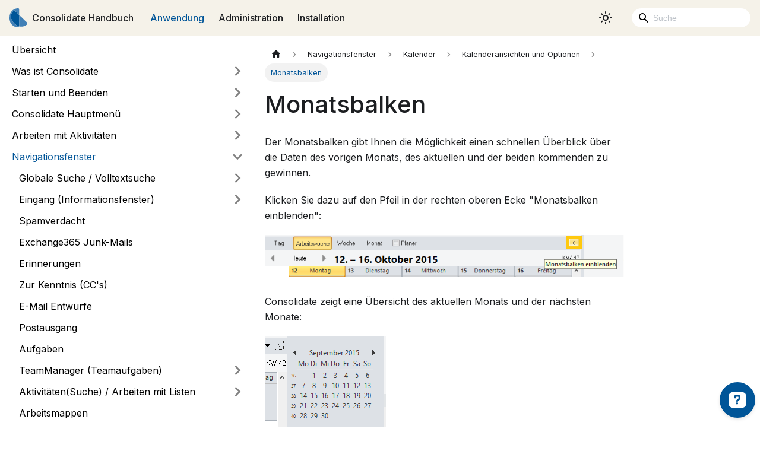

--- FILE ---
content_type: text/html; charset=utf-8
request_url: https://help.consolidate.eu/docs/Navigationsfenster/Kalender/Kalenderansichten_und_Optionen/Monatsbalken/
body_size: 13241
content:
<!doctype html>
<html lang="de" dir="ltr" class="docs-wrapper docs-doc-page docs-version-current plugin-docs plugin-id-default docs-doc-id-docs/Navigationsfenster/Kalender/Kalenderansichten_und_Optionen/Monatsbalken">
<head>
<meta charset="UTF-8">
<meta name="generator" content="Docusaurus v2.4.1">
<title data-rh="true">Monatsbalken | Consolidate Handbuch</title><meta data-rh="true" name="viewport" content="width=device-width,initial-scale=1"><meta data-rh="true" name="twitter:card" content="summary_large_image"><meta data-rh="true" property="og:url" content="https://help.consolidate.eu/docs/Navigationsfenster/Kalender/Kalenderansichten_und_Optionen/Monatsbalken"><meta data-rh="true" name="docusaurus_locale" content="de"><meta data-rh="true" name="docsearch:language" content="de"><meta data-rh="true" name="docusaurus_version" content="current"><meta data-rh="true" name="docusaurus_tag" content="docs-default-current"><meta data-rh="true" name="docsearch:version" content="current"><meta data-rh="true" name="docsearch:docusaurus_tag" content="docs-default-current"><meta data-rh="true" property="og:title" content="Monatsbalken | Consolidate Handbuch"><meta data-rh="true" name="description" content="Der Monatsbalken gibt Ihnen die Möglichkeit einen schnellen Überblick über die Daten des vorigen Monats, des aktuellen und der beiden kommenden zu gewinnen."><meta data-rh="true" property="og:description" content="Der Monatsbalken gibt Ihnen die Möglichkeit einen schnellen Überblick über die Daten des vorigen Monats, des aktuellen und der beiden kommenden zu gewinnen."><link data-rh="true" rel="icon" href="/img/favicon.ico"><link data-rh="true" rel="canonical" href="https://help.consolidate.eu/docs/Navigationsfenster/Kalender/Kalenderansichten_und_Optionen/Monatsbalken"><link data-rh="true" rel="alternate" href="https://help.consolidate.eu/docs/Navigationsfenster/Kalender/Kalenderansichten_und_Optionen/Monatsbalken" hreflang="de"><link data-rh="true" rel="alternate" href="https://help.consolidate.eu/docs/Navigationsfenster/Kalender/Kalenderansichten_und_Optionen/Monatsbalken" hreflang="x-default"><script src="/scripts/openwidget.js"></script><link rel="stylesheet" href="/assets/css/styles.19c117a5.css">
<link rel="preload" href="/assets/js/runtime~main.5e4b51ea.js" as="script">
<link rel="preload" href="/assets/js/main.0da857da.js" as="script">
</head>
<body class="navigation-with-keyboard">
<script>!function(){function e(e){document.documentElement.setAttribute("data-theme",e)}var t=function(){var e=null;try{e=new URLSearchParams(window.location.search).get("docusaurus-theme")}catch(e){}return e}()||function(){var e=null;try{e=localStorage.getItem("theme")}catch(e){}return e}();null!==t?e(t):window.matchMedia("(prefers-color-scheme: dark)").matches?e("dark"):(window.matchMedia("(prefers-color-scheme: light)").matches,e("light"))}()</script><div id="__docusaurus">
<div role="region" aria-label="Zum Hauptinhalt springen"><a class="skipToContent_fXgn" href="#__docusaurus_skipToContent_fallback">Zum Hauptinhalt springen</a></div><nav aria-label="Main" class="navbar navbar--fixed-top"><div class="navbar__inner"><div class="navbar__items"><button aria-label="Toggle navigation bar" aria-expanded="false" class="navbar__toggle clean-btn" type="button"><svg width="30" height="30" viewBox="0 0 30 30" aria-hidden="true"><path stroke="currentColor" stroke-linecap="round" stroke-miterlimit="10" stroke-width="2" d="M4 7h22M4 15h22M4 23h22"></path></svg></button><a class="navbar__brand" href="/"><div class="navbar__logo"><img src="/img/logo.svg" alt="Consolidate Logo" class="themedImage_ToTc themedImage--light_HNdA"><img src="/img/logo.svg" alt="Consolidate Logo" class="themedImage_ToTc themedImage--dark_i4oU"></div><b class="navbar__title text--truncate">Consolidate Handbuch</b></a><a aria-current="page" class="navbar__item navbar__link navbar__link--active" href="/docs/">Anwendung</a><a class="navbar__item navbar__link" href="/admin/">Administration</a><a class="navbar__item navbar__link" href="/install/">Installation</a></div><div class="navbar__items navbar__items--right"><div class="toggle_vylO colorModeToggle_DEke"><button class="clean-btn toggleButton_gllP toggleButtonDisabled_aARS" type="button" disabled="" title="Umschalten zwischen dunkler und heller Ansicht (momentan heller Modus)" aria-label="Umschalten zwischen dunkler und heller Ansicht (momentan heller Modus)" aria-live="polite"><svg viewBox="0 0 24 24" width="24" height="24" class="lightToggleIcon_pyhR"><path fill="currentColor" d="M12,9c1.65,0,3,1.35,3,3s-1.35,3-3,3s-3-1.35-3-3S10.35,9,12,9 M12,7c-2.76,0-5,2.24-5,5s2.24,5,5,5s5-2.24,5-5 S14.76,7,12,7L12,7z M2,13l2,0c0.55,0,1-0.45,1-1s-0.45-1-1-1l-2,0c-0.55,0-1,0.45-1,1S1.45,13,2,13z M20,13l2,0c0.55,0,1-0.45,1-1 s-0.45-1-1-1l-2,0c-0.55,0-1,0.45-1,1S19.45,13,20,13z M11,2v2c0,0.55,0.45,1,1,1s1-0.45,1-1V2c0-0.55-0.45-1-1-1S11,1.45,11,2z M11,20v2c0,0.55,0.45,1,1,1s1-0.45,1-1v-2c0-0.55-0.45-1-1-1C11.45,19,11,19.45,11,20z M5.99,4.58c-0.39-0.39-1.03-0.39-1.41,0 c-0.39,0.39-0.39,1.03,0,1.41l1.06,1.06c0.39,0.39,1.03,0.39,1.41,0s0.39-1.03,0-1.41L5.99,4.58z M18.36,16.95 c-0.39-0.39-1.03-0.39-1.41,0c-0.39,0.39-0.39,1.03,0,1.41l1.06,1.06c0.39,0.39,1.03,0.39,1.41,0c0.39-0.39,0.39-1.03,0-1.41 L18.36,16.95z M19.42,5.99c0.39-0.39,0.39-1.03,0-1.41c-0.39-0.39-1.03-0.39-1.41,0l-1.06,1.06c-0.39,0.39-0.39,1.03,0,1.41 s1.03,0.39,1.41,0L19.42,5.99z M7.05,18.36c0.39-0.39,0.39-1.03,0-1.41c-0.39-0.39-1.03-0.39-1.41,0l-1.06,1.06 c-0.39,0.39-0.39,1.03,0,1.41s1.03,0.39,1.41,0L7.05,18.36z"></path></svg><svg viewBox="0 0 24 24" width="24" height="24" class="darkToggleIcon_wfgR"><path fill="currentColor" d="M9.37,5.51C9.19,6.15,9.1,6.82,9.1,7.5c0,4.08,3.32,7.4,7.4,7.4c0.68,0,1.35-0.09,1.99-0.27C17.45,17.19,14.93,19,12,19 c-3.86,0-7-3.14-7-7C5,9.07,6.81,6.55,9.37,5.51z M12,3c-4.97,0-9,4.03-9,9s4.03,9,9,9s9-4.03,9-9c0-0.46-0.04-0.92-0.1-1.36 c-0.98,1.37-2.58,2.26-4.4,2.26c-2.98,0-5.4-2.42-5.4-5.4c0-1.81,0.89-3.42,2.26-4.4C12.92,3.04,12.46,3,12,3L12,3z"></path></svg></button></div><div class="searchBox_ZlJk"><div class="navbar__search searchBarContainer_NW3z"><input placeholder="Suche" aria-label="Search" class="navbar__search-input"><div class="loadingRing_RJI3 searchBarLoadingRing_YnHq"><div></div><div></div><div></div><div></div></div></div></div></div></div><div role="presentation" class="navbar-sidebar__backdrop"></div></nav><div id="__docusaurus_skipToContent_fallback" class="main-wrapper mainWrapper_z2l0 docsWrapper_BCFX"><button aria-label="Zurück nach oben scrollen" class="clean-btn theme-back-to-top-button backToTopButton_sjWU" type="button"></button><div class="docPage__5DB"><aside class="theme-doc-sidebar-container docSidebarContainer_b6E3"><div class="sidebarViewport_Xe31"><div class="sidebar_njMd"><nav aria-label="Docs sidebar" class="menu thin-scrollbar menu_SIkG"><ul class="theme-doc-sidebar-menu menu__list"><li class="theme-doc-sidebar-item-link theme-doc-sidebar-item-link-level-1 menu__list-item"><a class="menu__link" href="/docs/">Übersicht</a></li><li class="theme-doc-sidebar-item-category theme-doc-sidebar-item-category-level-1 menu__list-item menu__list-item--collapsed"><div class="menu__list-item-collapsible"><a class="menu__link menu__link--sublist" aria-expanded="false" href="/docs/Was_ist_CONSOLIDATE/">Was ist Consolidate</a><button aria-label="Umschalten der Seitenleiste mit einklappbarer Kategorie &#x27;Was ist Consolidate&#x27;" type="button" class="clean-btn menu__caret"></button></div></li><li class="theme-doc-sidebar-item-category theme-doc-sidebar-item-category-level-1 menu__list-item menu__list-item--collapsed"><div class="menu__list-item-collapsible"><a class="menu__link menu__link--sublist" aria-expanded="false" href="/docs/Starten_und_Beenden/">Starten und Beenden</a><button aria-label="Umschalten der Seitenleiste mit einklappbarer Kategorie &#x27;Starten und Beenden&#x27;" type="button" class="clean-btn menu__caret"></button></div></li><li class="theme-doc-sidebar-item-category theme-doc-sidebar-item-category-level-1 menu__list-item menu__list-item--collapsed"><div class="menu__list-item-collapsible"><a class="menu__link menu__link--sublist" aria-expanded="false" href="/docs/Consolidate_Hauptmenu/">Consolidate Hauptmenü</a><button aria-label="Umschalten der Seitenleiste mit einklappbarer Kategorie &#x27;Consolidate Hauptmenü&#x27;" type="button" class="clean-btn menu__caret"></button></div></li><li class="theme-doc-sidebar-item-category theme-doc-sidebar-item-category-level-1 menu__list-item menu__list-item--collapsed"><div class="menu__list-item-collapsible"><a class="menu__link menu__link--sublist" aria-expanded="false" href="/docs/Arbeiten_mit_Aktivitaten/">Arbeiten mit Aktivitäten</a><button aria-label="Umschalten der Seitenleiste mit einklappbarer Kategorie &#x27;Arbeiten mit Aktivitäten&#x27;" type="button" class="clean-btn menu__caret"></button></div></li><li class="theme-doc-sidebar-item-category theme-doc-sidebar-item-category-level-1 menu__list-item"><div class="menu__list-item-collapsible"><a class="menu__link menu__link--sublist menu__link--active" aria-expanded="true" href="/docs/Navigationsfenster/">Navigationsfenster</a><button aria-label="Umschalten der Seitenleiste mit einklappbarer Kategorie &#x27;Navigationsfenster&#x27;" type="button" class="clean-btn menu__caret"></button></div><ul style="display:block;overflow:visible;height:auto" class="menu__list"><li class="theme-doc-sidebar-item-category theme-doc-sidebar-item-category-level-2 menu__list-item menu__list-item--collapsed"><div class="menu__list-item-collapsible"><a class="menu__link menu__link--sublist" aria-expanded="false" tabindex="0" href="/docs/Navigationsfenster/Globale_Suche__Volltextsuche/">Globale Suche / Volltextsuche</a><button aria-label="Umschalten der Seitenleiste mit einklappbarer Kategorie &#x27;Globale Suche / Volltextsuche&#x27;" type="button" class="clean-btn menu__caret"></button></div></li><li class="theme-doc-sidebar-item-category theme-doc-sidebar-item-category-level-2 menu__list-item menu__list-item--collapsed"><div class="menu__list-item-collapsible"><a class="menu__link menu__link--sublist" aria-expanded="false" tabindex="0" href="/docs/Navigationsfenster/Eingang_Informationsfenster/">Eingang (Informationsfenster)</a><button aria-label="Umschalten der Seitenleiste mit einklappbarer Kategorie &#x27;Eingang (Informationsfenster)&#x27;" type="button" class="clean-btn menu__caret"></button></div></li><li class="theme-doc-sidebar-item-link theme-doc-sidebar-item-link-level-2 menu__list-item"><a class="menu__link" tabindex="0" href="/docs/Navigationsfenster/Spamverdacht">Spamverdacht</a></li><li class="theme-doc-sidebar-item-link theme-doc-sidebar-item-link-level-2 menu__list-item"><a class="menu__link" tabindex="0" href="/docs/Navigationsfenster/Exchange365Junk">Exchange365 Junk-Mails</a></li><li class="theme-doc-sidebar-item-link theme-doc-sidebar-item-link-level-2 menu__list-item"><a class="menu__link" tabindex="0" href="/docs/Navigationsfenster/Erinnerungen">Erinnerungen</a></li><li class="theme-doc-sidebar-item-link theme-doc-sidebar-item-link-level-2 menu__list-item"><a class="menu__link" tabindex="0" href="/docs/Navigationsfenster/Zur_Kenntnis_CCs">Zur Kenntnis (CC&#x27;s)</a></li><li class="theme-doc-sidebar-item-link theme-doc-sidebar-item-link-level-2 menu__list-item"><a class="menu__link" tabindex="0" href="/docs/Navigationsfenster/E-Mail_Entwurfe">E-Mail Entwürfe</a></li><li class="theme-doc-sidebar-item-link theme-doc-sidebar-item-link-level-2 menu__list-item"><a class="menu__link" tabindex="0" href="/docs/Navigationsfenster/Postausgang">Postausgang</a></li><li class="theme-doc-sidebar-item-link theme-doc-sidebar-item-link-level-2 menu__list-item"><a class="menu__link" tabindex="0" href="/docs/Navigationsfenster/Aufgaben">Aufgaben</a></li><li class="theme-doc-sidebar-item-category theme-doc-sidebar-item-category-level-2 menu__list-item menu__list-item--collapsed"><div class="menu__list-item-collapsible"><a class="menu__link menu__link--sublist" aria-expanded="false" tabindex="0" href="/docs/Navigationsfenster/TeamManager_Teamaufgaben/">TeamManager (Teamaufgaben)</a><button aria-label="Umschalten der Seitenleiste mit einklappbarer Kategorie &#x27;TeamManager (Teamaufgaben)&#x27;" type="button" class="clean-btn menu__caret"></button></div></li><li class="theme-doc-sidebar-item-category theme-doc-sidebar-item-category-level-2 menu__list-item menu__list-item--collapsed"><div class="menu__list-item-collapsible"><a class="menu__link menu__link--sublist" aria-expanded="false" tabindex="0" href="/docs/Navigationsfenster/AktivitatenSuche__Arbeiten_mit_Listen/">Aktivitäten(Suche) / Arbeiten mit Listen</a><button aria-label="Umschalten der Seitenleiste mit einklappbarer Kategorie &#x27;Aktivitäten(Suche) / Arbeiten mit Listen&#x27;" type="button" class="clean-btn menu__caret"></button></div></li><li class="theme-doc-sidebar-item-link theme-doc-sidebar-item-link-level-2 menu__list-item"><a class="menu__link" tabindex="0" href="/docs/Navigationsfenster/Arbeitsmappen">Arbeitsmappen</a></li><li class="theme-doc-sidebar-item-category theme-doc-sidebar-item-category-level-2 menu__list-item"><div class="menu__list-item-collapsible"><a class="menu__link menu__link--sublist menu__link--active" aria-expanded="true" tabindex="0" href="/docs/Navigationsfenster/Kalender/">Kalender</a><button aria-label="Umschalten der Seitenleiste mit einklappbarer Kategorie &#x27;Kalender&#x27;" type="button" class="clean-btn menu__caret"></button></div><ul style="display:block;overflow:visible;height:auto" class="menu__list"><li class="theme-doc-sidebar-item-category theme-doc-sidebar-item-category-level-3 menu__list-item menu__list-item--collapsed"><div class="menu__list-item-collapsible"><a class="menu__link menu__link--sublist" aria-expanded="false" tabindex="0" href="/docs/Navigationsfenster/Kalender/Termine_verwalten/">Termine verwalten</a><button aria-label="Umschalten der Seitenleiste mit einklappbarer Kategorie &#x27;Termine verwalten&#x27;" type="button" class="clean-btn menu__caret"></button></div></li><li class="theme-doc-sidebar-item-category theme-doc-sidebar-item-category-level-3 menu__list-item"><div class="menu__list-item-collapsible"><a class="menu__link menu__link--sublist menu__link--active" aria-expanded="true" tabindex="0" href="/docs/Navigationsfenster/Kalender/Kalenderansichten_und_Optionen/">Kalenderansichten und Optionen</a><button aria-label="Umschalten der Seitenleiste mit einklappbarer Kategorie &#x27;Kalenderansichten und Optionen&#x27;" type="button" class="clean-btn menu__caret"></button></div><ul style="display:block;overflow:visible;height:auto" class="menu__list"><li class="theme-doc-sidebar-item-link theme-doc-sidebar-item-link-level-4 menu__list-item"><a class="menu__link" tabindex="0" href="/docs/Navigationsfenster/Kalender/Kalenderansichten_und_Optionen/Kalenderoptionen">Kalenderoptionen</a></li><li class="theme-doc-sidebar-item-link theme-doc-sidebar-item-link-level-4 menu__list-item"><a class="menu__link" tabindex="0" href="/docs/Navigationsfenster/Kalender/Kalenderansichten_und_Optionen/Darstellungen">Darstellungen</a></li><li class="theme-doc-sidebar-item-link theme-doc-sidebar-item-link-level-4 menu__list-item"><a class="menu__link" tabindex="0" href="/docs/Navigationsfenster/Kalender/Kalenderansichten_und_Optionen/Vertikale_Darstellung">Vertikale Darstellung</a></li><li class="theme-doc-sidebar-item-link theme-doc-sidebar-item-link-level-4 menu__list-item"><a class="menu__link" tabindex="0" href="/docs/Navigationsfenster/Kalender/Kalenderansichten_und_Optionen/Wochenkalender">Wochenkalender</a></li><li class="theme-doc-sidebar-item-link theme-doc-sidebar-item-link-level-4 menu__list-item"><a class="menu__link" tabindex="0" href="/docs/Navigationsfenster/Kalender/Kalenderansichten_und_Optionen/Monatskalender">Monatskalender</a></li><li class="theme-doc-sidebar-item-link theme-doc-sidebar-item-link-level-4 menu__list-item"><a class="menu__link menu__link--active" aria-current="page" tabindex="0" href="/docs/Navigationsfenster/Kalender/Kalenderansichten_und_Optionen/Monatsbalken">Monatsbalken</a></li><li class="theme-doc-sidebar-item-link theme-doc-sidebar-item-link-level-4 menu__list-item"><a class="menu__link" tabindex="0" href="/docs/Navigationsfenster/Kalender/Kalenderansichten_und_Optionen/Planungskalender">Planungskalender</a></li><li class="theme-doc-sidebar-item-link theme-doc-sidebar-item-link-level-4 menu__list-item"><a class="menu__link" tabindex="0" href="/docs/Navigationsfenster/Kalender/Kalenderansichten_und_Optionen/Ansicht_speichern">Ansicht speichern</a></li><li class="theme-doc-sidebar-item-link theme-doc-sidebar-item-link-level-4 menu__list-item"><a class="menu__link" tabindex="0" href="/docs/Navigationsfenster/Kalender/Kalenderansichten_und_Optionen/Zweitmitarbeiter_fur_Kalender-Ansicht">Zweitmitarbeiter für Kalender-Ansicht</a></li><li class="theme-doc-sidebar-item-link theme-doc-sidebar-item-link-level-4 menu__list-item"><a class="menu__link" tabindex="0" href="/docs/Navigationsfenster/Kalender/Kalenderansichten_und_Optionen/Geburtstage_und_Jubilaen">Geburtstage und Jubiläen</a></li><li class="theme-doc-sidebar-item-link theme-doc-sidebar-item-link-level-4 menu__list-item"><a class="menu__link" tabindex="0" href="/docs/Navigationsfenster/Kalender/Kalenderansichten_und_Optionen/Aktivitätenfilter">Aktivitätenfilter</a></li><li class="theme-doc-sidebar-item-link theme-doc-sidebar-item-link-level-4 menu__list-item"><a class="menu__link" tabindex="0" href="/docs/Navigationsfenster/Kalender/Kalenderansichten_und_Optionen/Projektfilter">Projektfilter</a></li></ul></li><li class="theme-doc-sidebar-item-category theme-doc-sidebar-item-category-level-3 menu__list-item menu__list-item--collapsed"><div class="menu__list-item-collapsible"><a class="menu__link menu__link--sublist" aria-expanded="false" tabindex="0" href="/docs/Navigationsfenster/Kalender/Terminvorschau/">Terminvorschau</a><button aria-label="Umschalten der Seitenleiste mit einklappbarer Kategorie &#x27;Terminvorschau&#x27;" type="button" class="clean-btn menu__caret"></button></div></li><li class="theme-doc-sidebar-item-category theme-doc-sidebar-item-category-level-3 menu__list-item menu__list-item--collapsed"><div class="menu__list-item-collapsible"><a class="menu__link menu__link--sublist" aria-expanded="false" tabindex="0" href="/docs/Navigationsfenster/Kalender/Termine_mit_iCal/">Termine mit iCal</a><button aria-label="Umschalten der Seitenleiste mit einklappbarer Kategorie &#x27;Termine mit iCal&#x27;" type="button" class="clean-btn menu__caret"></button></div></li><li class="theme-doc-sidebar-item-category theme-doc-sidebar-item-category-level-3 menu__list-item menu__list-item--collapsed"><div class="menu__list-item-collapsible"><a class="menu__link menu__link--sublist" aria-expanded="false" tabindex="0" href="/docs/Navigationsfenster/Kalender/OnlineMeetings/">OnlineMeetings</a><button aria-label="Umschalten der Seitenleiste mit einklappbarer Kategorie &#x27;OnlineMeetings&#x27;" type="button" class="clean-btn menu__caret"></button></div></li><li class="theme-doc-sidebar-item-category theme-doc-sidebar-item-category-level-3 menu__list-item menu__list-item--collapsed"><div class="menu__list-item-collapsible"><a class="menu__link menu__link--sublist" aria-expanded="false" tabindex="0" href="/docs/Navigationsfenster/Kalender/CalendarSync/">CalendarSync</a><button aria-label="Umschalten der Seitenleiste mit einklappbarer Kategorie &#x27;CalendarSync&#x27;" type="button" class="clean-btn menu__caret"></button></div></li><li class="theme-doc-sidebar-item-link theme-doc-sidebar-item-link-level-3 menu__list-item"><a class="menu__link" tabindex="0" href="/docs/Navigationsfenster/Kalender/Kalenderfreigaben">Kalenderfreigaben</a></li><li class="theme-doc-sidebar-item-category theme-doc-sidebar-item-category-level-3 menu__list-item menu__list-item--collapsed"><div class="menu__list-item-collapsible"><a class="menu__link menu__link--sublist" aria-expanded="false" tabindex="0" href="/docs/Navigationsfenster/Kalender/Stellvertretung/">Stellvertretung</a><button aria-label="Umschalten der Seitenleiste mit einklappbarer Kategorie &#x27;Stellvertretung&#x27;" type="button" class="clean-btn menu__caret"></button></div></li></ul></li><li class="theme-doc-sidebar-item-category theme-doc-sidebar-item-category-level-2 menu__list-item menu__list-item--collapsed"><div class="menu__list-item-collapsible"><a class="menu__link menu__link--sublist" aria-expanded="false" tabindex="0" href="/docs/Navigationsfenster/Adressen_und_KontaktPersonen/">Adressen und (Kontakt)Personen</a><button aria-label="Umschalten der Seitenleiste mit einklappbarer Kategorie &#x27;Adressen und (Kontakt)Personen&#x27;" type="button" class="clean-btn menu__caret"></button></div></li><li class="theme-doc-sidebar-item-category theme-doc-sidebar-item-category-level-2 menu__list-item menu__list-item--collapsed"><div class="menu__list-item-collapsible"><a class="menu__link menu__link--sublist" aria-expanded="false" tabindex="0" href="/docs/Navigationsfenster/Projekte/">Projekte</a><button aria-label="Umschalten der Seitenleiste mit einklappbarer Kategorie &#x27;Projekte&#x27;" type="button" class="clean-btn menu__caret"></button></div></li><li class="theme-doc-sidebar-item-category theme-doc-sidebar-item-category-level-2 menu__list-item menu__list-item--collapsed"><div class="menu__list-item-collapsible"><a class="menu__link menu__link--sublist" aria-expanded="false" tabindex="0" href="/docs/Navigationsfenster/ProjektManager_ProjectManager/">ProjektManager (ProjectManager)</a><button aria-label="Umschalten der Seitenleiste mit einklappbarer Kategorie &#x27;ProjektManager (ProjectManager)&#x27;" type="button" class="clean-btn menu__caret"></button></div></li><li class="theme-doc-sidebar-item-category theme-doc-sidebar-item-category-level-2 menu__list-item menu__list-item--collapsed"><div class="menu__list-item-collapsible"><a class="menu__link menu__link--sublist" aria-expanded="false" tabindex="0" href="/docs/Navigationsfenster/Prozessdesigner/">ProzessDesigner</a><button aria-label="Umschalten der Seitenleiste mit einklappbarer Kategorie &#x27;ProzessDesigner&#x27;" type="button" class="clean-btn menu__caret"></button></div></li><li class="theme-doc-sidebar-item-category theme-doc-sidebar-item-category-level-2 menu__list-item menu__list-item--collapsed"><div class="menu__list-item-collapsible"><a class="menu__link menu__link--sublist" aria-expanded="false" tabindex="0" href="/docs/Navigationsfenster/Mitarbeiter/">Mitarbeiter</a><button aria-label="Umschalten der Seitenleiste mit einklappbarer Kategorie &#x27;Mitarbeiter&#x27;" type="button" class="clean-btn menu__caret"></button></div></li><li class="theme-doc-sidebar-item-link theme-doc-sidebar-item-link-level-2 menu__list-item"><a class="menu__link" tabindex="0" href="/docs/Navigationsfenster/Reservierungsobjekte">Reservierungsobjekte</a></li><li class="theme-doc-sidebar-item-category theme-doc-sidebar-item-category-level-2 menu__list-item menu__list-item--collapsed"><div class="menu__list-item-collapsible"><a class="menu__link menu__link--sublist" aria-expanded="false" tabindex="0" href="/docs/Navigationsfenster/Objekte/">Objekte (ObjektManager / ObjectManager)</a><button aria-label="Umschalten der Seitenleiste mit einklappbarer Kategorie &#x27;Objekte (ObjektManager / ObjectManager)&#x27;" type="button" class="clean-btn menu__caret"></button></div></li><li class="theme-doc-sidebar-item-category theme-doc-sidebar-item-category-level-2 menu__list-item menu__list-item--collapsed"><div class="menu__list-item-collapsible"><a class="menu__link menu__link--sublist" aria-expanded="false" tabindex="0" href="/docs/Navigationsfenster/Leistungen_TimeTracker/">Leistungen (TimeTracker)</a><button aria-label="Umschalten der Seitenleiste mit einklappbarer Kategorie &#x27;Leistungen (TimeTracker)&#x27;" type="button" class="clean-btn menu__caret"></button></div></li><li class="theme-doc-sidebar-item-link theme-doc-sidebar-item-link-level-2 menu__list-item"><a class="menu__link" tabindex="0" href="/docs/Navigationsfenster/Unterschriften">Unterschriften</a></li><li class="theme-doc-sidebar-item-link theme-doc-sidebar-item-link-level-2 menu__list-item"><a class="menu__link" tabindex="0" href="/docs/Navigationsfenster/Papierkorb">Papierkorb</a></li></ul></li><li class="theme-doc-sidebar-item-category theme-doc-sidebar-item-category-level-1 menu__list-item menu__list-item--collapsed"><div class="menu__list-item-collapsible"><a class="menu__link menu__link--sublist" aria-expanded="false" href="/docs/Tipps_und_Tricks/">Tipps und Tricks</a><button aria-label="Umschalten der Seitenleiste mit einklappbarer Kategorie &#x27;Tipps und Tricks&#x27;" type="button" class="clean-btn menu__caret"></button></div></li><li class="theme-doc-sidebar-item-category theme-doc-sidebar-item-category-level-1 menu__list-item menu__list-item--collapsed"><div class="menu__list-item-collapsible"><a class="menu__link menu__link--sublist" aria-expanded="false" href="/docs/Consolidate_Mobile-_und_WebApp/">Consolidate Mobile- und WebApp</a><button aria-label="Umschalten der Seitenleiste mit einklappbarer Kategorie &#x27;Consolidate Mobile- und WebApp&#x27;" type="button" class="clean-btn menu__caret"></button></div></li></ul></nav></div></div></aside><main class="docMainContainer_gTbr"><div class="container padding-top--md padding-bottom--lg"><div class="row"><div class="col docItemCol_VOVn"><div class="docItemContainer_Djhp"><article><nav class="theme-doc-breadcrumbs breadcrumbsContainer_Z_bl" aria-label="Breadcrumbs"><ul class="breadcrumbs" itemscope="" itemtype="https://schema.org/BreadcrumbList"><li class="breadcrumbs__item"><a aria-label="Home page" class="breadcrumbs__link" href="/"><svg viewBox="0 0 24 24" class="breadcrumbHomeIcon_YNFT"><path d="M10 19v-5h4v5c0 .55.45 1 1 1h3c.55 0 1-.45 1-1v-7h1.7c.46 0 .68-.57.33-.87L12.67 3.6c-.38-.34-.96-.34-1.34 0l-8.36 7.53c-.34.3-.13.87.33.87H5v7c0 .55.45 1 1 1h3c.55 0 1-.45 1-1z" fill="currentColor"></path></svg></a></li><li itemscope="" itemprop="itemListElement" itemtype="https://schema.org/ListItem" class="breadcrumbs__item"><a class="breadcrumbs__link" itemprop="item" href="/docs/Navigationsfenster/"><span itemprop="name">Navigationsfenster</span></a><meta itemprop="position" content="1"></li><li itemscope="" itemprop="itemListElement" itemtype="https://schema.org/ListItem" class="breadcrumbs__item"><a class="breadcrumbs__link" itemprop="item" href="/docs/Navigationsfenster/Kalender/"><span itemprop="name">Kalender</span></a><meta itemprop="position" content="2"></li><li itemscope="" itemprop="itemListElement" itemtype="https://schema.org/ListItem" class="breadcrumbs__item"><a class="breadcrumbs__link" itemprop="item" href="/docs/Navigationsfenster/Kalender/Kalenderansichten_und_Optionen/"><span itemprop="name">Kalenderansichten und Optionen</span></a><meta itemprop="position" content="3"></li><li itemscope="" itemprop="itemListElement" itemtype="https://schema.org/ListItem" class="breadcrumbs__item breadcrumbs__item--active"><span class="breadcrumbs__link" itemprop="name">Monatsbalken</span><meta itemprop="position" content="4"></li></ul></nav><div class="theme-doc-markdown markdown"><header><h1>Monatsbalken</h1></header><p>Der Monatsbalken gibt Ihnen die Möglichkeit einen schnellen Überblick über die Daten des vorigen Monats, des aktuellen und der beiden kommenden zu gewinnen.</p><p>Klicken Sie dazu auf den Pfeil in der rechten oberen Ecke &quot;Monatsbalken einblenden&quot;:</p><p><img loading="lazy" alt="Monatsbalkeneinblenden" src="[data-uri]" width="698" height="83" class="img_ev3q"></p><p>Consolidate zeigt eine Übersicht des aktuellen Monats und der nächsten Monate:</p><p><img loading="lazy" alt="Monatsbalke" src="/assets/images/Monatsbalke-a062979e52a40e7cf2f4c8f1fb5ac541.png" width="204" height="447" class="img_ev3q"></p><p>Mit Hilfe des Monatsbalkens können Sie schnell zu einem gewünschten Datum springen.<br>
<!-- -->Es zeigt aber auch durch fett markierte Daten an, wenn schon Termine für diesen Tag vorhanden sind.</p><p>Um den Monatsbalken wieder zu entfernen, klicken Sie erneut auf den Pfeil in der rechten oberen Ecke &quot;Monatsbalken ausblenden&quot;:</p></div></article><nav class="pagination-nav docusaurus-mt-lg" aria-label="Dokumentation Seiten"><a class="pagination-nav__link pagination-nav__link--prev" href="/docs/Navigationsfenster/Kalender/Kalenderansichten_und_Optionen/Monatskalender"><div class="pagination-nav__sublabel">Zurück</div><div class="pagination-nav__label">Monatskalender</div></a><a class="pagination-nav__link pagination-nav__link--next" href="/docs/Navigationsfenster/Kalender/Kalenderansichten_und_Optionen/Planungskalender"><div class="pagination-nav__sublabel">Weiter</div><div class="pagination-nav__label">Planungskalender</div></a></nav></div></div></div></div></main></div></div><footer class="footer"><div class="container container-fluid"><div class="row footer__links"><div class="col footer__col"><div class="footer__title">Consolidate Software GmbH &amp; Co KG.</div><ul class="footer__items clean-list"><li class="footer__item"><a href="https://www.consolidate.eu" target="_blank" rel="noopener noreferrer" class="footer__link-item">Homepage<svg width="13.5" height="13.5" aria-hidden="true" viewBox="0 0 24 24" class="iconExternalLink_nPIU"><path fill="currentColor" d="M21 13v10h-21v-19h12v2h-10v15h17v-8h2zm3-12h-10.988l4.035 4-6.977 7.07 2.828 2.828 6.977-7.07 4.125 4.172v-11z"></path></svg></a></li><li class="footer__item"><a href="https://sip.consolidate.eu" target="_blank" rel="noopener noreferrer" class="footer__link-item">Support-Portal<svg width="13.5" height="13.5" aria-hidden="true" viewBox="0 0 24 24" class="iconExternalLink_nPIU"><path fill="currentColor" d="M21 13v10h-21v-19h12v2h-10v15h17v-8h2zm3-12h-10.988l4.035 4-6.977 7.07 2.828 2.828 6.977-7.07 4.125 4.172v-11z"></path></svg></a></li></ul></div></div></div></footer></div>
<script src="/assets/js/runtime~main.5e4b51ea.js"></script>
<script src="/assets/js/main.0da857da.js"></script>
</body>
</html>

--- FILE ---
content_type: application/javascript; charset=utf-8
request_url: https://api.openwidget.com/v1.0/configuration/a4d5aa32-d4e5-42a5-96e7-395b71c5e4a8?integration_name=manual_settings&url=https%3A%2F%2Fhelp.consolidate.eu%2Fdocs%2FNavigationsfenster%2FKalender%2FKalenderansichten_und_Optionen%2FMonatsbalken%2F&jsonp=__ow_config
body_size: 4188
content:
__ow_config({"templateId":"a4d5aa32-d4e5-42a5-96e7-395b71c5e4a8","staticConfig":{"buttons":[],"integrations":{"analytics":{}},"properties":{"group":{},"license":{"core":{"attachments.enable_for_visitors":"1","chat_between_groups":"1","continuous_chat_widget_enabled":"1","customer_history_enabled":"1"}}},"__priv":{"group":{"chat_boosters":"","chat_window.custom_mobile_settings":"0","chat_window.disable_minimized":"0","chat_window.disable_sounds":"0","chat_window.display_avatar":"1","chat_window.display_logo":"1","chat_window.display_transcript_button":"1","chat_window.hide_on_init":"0","chat_window.hide_on_mobile":"0","chat_window.hide_trademark":"0","chat_window.logo_path":"livechat.s3.amazonaws.com/default/logo/c4bf6633aa89a76af7461279581d8bdb.png","chat_window.mobile_disable_minimized":"0","chat_window.mobile_minimized_theme":"circle","chat_window.mobile_offset_x":"0","chat_window.mobile_offset_y":"0","chat_window.mobile_screen_position":"right","chat_window.new_theme.agent_message_color_background":"#FFFFFF","chat_window.new_theme.agent_message_color_text":"#111111","chat_window.new_theme.agentbar_background_color":"#FFFFFF","chat_window.new_theme.agentbar_text":"#111111","chat_window.new_theme.background_color":"#F8F8F8","chat_window.new_theme.cta_color":"#005598","chat_window.new_theme.custom_json":"","chat_window.new_theme.minimized_color_background":"#005598","chat_window.new_theme.minimized_color_icon":"#FFFFFF","chat_window.new_theme.minimized_color_text":"#FFFFFF","chat_window.new_theme.name":"smooth","chat_window.new_theme.system_message_color":"#6E6E6E","chat_window.new_theme.titlebar_background_color":"#FFFFFF","chat_window.new_theme.titlebar_text":"#111111","chat_window.new_theme.variant":"light","chat_window.new_theme.visitor_message_color_background":"#005598","chat_window.new_theme.visitor_message_color_text":"#FFFFFF","chat_window.offset_x":"0","chat_window.offset_y":"0","chat_window.screen_position":"right","chat_window.theme.minimized":"circle","embedded_chat.display_eye_catcher":"0","embedded_chat.eye_grabber.path":"cdn-labs.livechat-files.com/api/file/lc/main/100015813/0/ec/f9d9c8760c414aac074a5af0edfb5bc7.jpeg","embedded_chat.eye_grabber.x":"-107","embedded_chat.eye_grabber.y":"42","embedded_chat.hide_when_offline":"1","facebook_url":"","language":"en","links_unfurling":"1","plusone_url":"","pre_chat_survey_after_greeting":"1","rate_me.enabled":"1","tickets_enabled":"1","twitter_url":""},"license":{"attachments.enable_for_visitors":"1","chat_between_groups":"1","continuous_chat_widget_enabled":"1","customer_history_enabled":"1","helpdesk.inbound_forwarding":"0","lc_version":"3","mask_credit_cards":"0","non_profit":"0","offline_form_expired_enabled":"0","product":"livechat","widget_version":"3"}}},"language":"de","isWidgetEnabled":true,"isPoweredByEnabled":true,"isChatOnlyModeEnabled":false,"localization":{"new":"🎉 Neu","chat":"Chat","done":"Fertig","fair":"Akzeptabel","good":"Gut","help":"Hilfe","home":"Start","mute":"Stumm schalten","next":"Nächste","poor":"Schlecht","sale":"﹪ Verkauf","send":"Schicken","show":"Anzeigen","email":"E-Mail","sounds":"Geräusche","unmute":"Stummschaltung aufheben","average":"Durchschnittlich","contact":"Kontakt","offline":"Offline","rate_as":"Bewerten als","socials":"Soziale Medien","hot_drop":"🔥 Neue Artikel","previous":"Zurück","see_post":"Beitrag anzeigen","excellent":"Ausgezeichnet","next_item":"Nächstes Element","open_menu":"Menü öffnen","ordinal_1":"1","ordinal_2":"2","ordinal_3":"3","ordinal_4":"4","send_file":"Datei senden","best_price":"💰 Bester Preis","bestseller":"⭐️ Bestseller","clear_chat":"Chat löschen","close_chat":"Chat schließen","close_menu":"Menü schließen","contact_us":"Kontaktiere uns","go_to_chat":"Gehen Sie zum Chat","openai_bot":"OpenAI Bot","send_again":"Erneut senden","close_modal":"Fenster schließen","new_message":"Neue Nachricht","pick_a_rate":"Wähle eine Bewertung","write_to_us":"Schreiben Sie uns","attach_files":"Dateien anhängen","chat_with_us":"Chat mit uns","company_logo":"Firmenlogo","emoji_picker":"Emoji-Auswahl","message_read":"Gelesen","message_sent":"Nachricht gesendet!","open_new_tab":"In neuem Tab öffnen","reconnecting":"Wiederverbinden","report_a_bug":"Einen Fehler melden","send_message":"Nachricht senden","start_a_chat":"Chat starten","tell_us_more":"Erzählen Sie uns mehr","upload_files":"Dateien hochladen","your_message":"Ihre Nachricht","leave_message":"Hinterlasse eine Nachricht","previous_item":"Vorheriges Element","quick_answers":"Schnelle Antworten","share_details":"Details teilen","theme_options":"Optionen","add_attachment":"Anhang hinzufügen","add_to_website":"Zu Website hinzufügen","leave_a_review":"Eine Bewertung hinterlassen","provide_rating":"Bitte wählen Sie eine Bewertung","share_feedback":"Feedback teilen","hide_invitation":"Einladung ausblenden","whats_your_name":"Wie ist dein Name?","chat_with_openai":"Chat mit unserem OpenAI Assistant","collapse_details":"Details ausblenden","continue_writing":"Weiter schreiben…","file_upload_menu":"Datei-Upload-Menü","message_not_sent":"Nachricht nicht gesendet.","operator_details":"%operator%-Details","see_new_messages":"Neue Nachrichten anzeigen","whats_your_email":"Wie ist deine E-Mail-Adresse?","attach_screenshot":"Screenshot anhängen","message_delivered":"Geliefert","open_emoji_picker":"Emoji-Auswahl öffnen","remove_attachment":"Anhang entfernen","leave_chat_confirm":"Möchten Sie den aktuellen Chat wirklich schließen?","open_image_preview":"Bildvorschau öffnen","operator_is_typing":"%operator% schreibt","save_and_try_later":"Speichern und später versuchen","show_all_questions":"Alle Fragen anzeigen","toggle_upload_list":"Upload-Liste umschalten","close_image_preview":"Bildvorschau schließen","hide_google_reviews":"Google-Bewertungen ausblenden","provide_valid_email":"Bitte geben Sie eine gültige E-Mail-Adresse an","react_with_reaction":"Mit %emoji% reagieren","current_agent_avatar":"Aktuelles Agenten-Avatar","hide_visitor_counter":"Besucherzähler ausblenden","close_recommendations":"Empfehlungen schließen","go_back_to_homescreen":"Zurück zum Startbildschirm","hello_nice_to_see_you":"Hallo, schön dich hier zu sehen 👋","how_would_you_rate_us":"Wie würden Sie uns bewerten?","open_image_in_new_tab":"Bild in neuem Tab öffnen","contact_us_on_whatsapp":"WhatsApp uns","faq_1st_answer_default":"Der Versand dauert im Durchschnitt 5 Tage. Wir senden Ihnen eine Bestätigungsnachricht mit den Tracking-Informationen und dem Lieferdatum Ihres Pakets.","faq_2nd_answer_default":"Ja, wir liefern an jeden Ort weltweit.","faq_3rd_answer_default":"Sie haben 7 Tage Zeit, das Produkt zurückzugeben.","response_time_few_days":"weniger Tage","welcome_to_openai_chat":"Willkommen im OpenAI-Chat","contact_us_on_messenger":"Messenger uns","fill_in_required_fields":"Pflichtfelder ausfüllen","press_to_expand_details":"Zum Einblenden der Details drücken","response_time_few_hours":"weniger Stunden","embedded_minimize_window":"Fenster minimieren","faq_1st_question_default":"Was ist die Lieferzeit?","faq_2nd_question_default":"Versenden Sie international?","faq_3rd_question_default":"Wie ist die Rückgaberegelung?","hide_whatsapp_invitation":"WhatsApp-Einladung ausblenden","launch_openwidget_widget":"OpenWidget-Widget starten","leave_a_review_on_google":"Eine Bewertung auf Google hinterlassen","you_may_be_interested_in":"Das könnte Ihnen auch gefallen","check_x_reviews_on_google":{"one":"Überprüfen Sie **1** Bewertung auf","other":"Überprüfen Sie **%count%** Bewertungen auf"},"embedded_start_chat_again":"Starten Sie den Chat erneut","press_to_collapse_details":"Zum Ausblenden der Details drücken","response_time_few_minutes":"weniger Minuten","what_can_we_help_you_with":"Wobei können wir Ihnen helfen?","leave_us_a_message_default":"Hinterlassen Sie uns eine Nachricht und wir werden uns bei Ihnen melden.","didnt_find_what_looking_for":"Nicht gefunden, wonach Sie gesucht haben?","lets_get_to_know_each_other":"Lass uns einander kennenlernen!","screenshot_permission_error":"Wir konnten Ihren Bildschirm nicht teilen. Überprüfen Sie die Berechtigungen Ihres Browsers.","stay_tuned_we_will_reply_to":"Bleiben Sie dran, wir senden Ihnen eine Antwort an:","oops_we_couldnt_send_message":"Ups, wir konnten Ihre Nachricht nicht senden!","embedded_textarea_placeholder":"Schreiben Sie eine Nachricht…","sorry_no_option_to_contact_us":"Entschuldigung, es gibt derzeit keine Möglichkeit, uns zu kontaktieren. Bitte kommen Sie später wieder.","we_typically_respond_within_a":"Wir antworten in der Regel innerhalb **%response_time%**.","x_people_are_browsing_website":{"one":"**1 Person** durchsucht diese Website gerade.","other":"**%count% Personen** durchsuchen diese Website gerade."},"share_your_email_for_follow_up":"Bitte teilen Sie uns Ihre E-Mail-Adresse mit, wenn Sie einer möglichen Nachverfolgung unsererseits zustimmen.","describe_problem_you_encountered":"Beschreiben Sie das Problem, das Sie festgestellt haben. Bitte so genau wie möglich.","we_will_get_back_on_provided_email":"Wir werden uns per E-Mail bei Ihnen melden.","please_try_again_or_come_back_later":"Bitte versuchen Sie es erneut oder kommen Sie später noch einmal vorbei","you_can_try_send_again_now_or_later":"Sie können es jetzt erneut versuchen zu senden, oder wir können es speichern, damit Sie es später erneut versuchen können.","check_our_frequently_asked_questions":"Überprüfen Sie unsere häufig gestellten Fragen","we_want_to_help_but_message_not_delivered":"Wir möchten immer noch helfen, aber die Nachricht wurde aufgrund eines technischen Problems auf unserer Seite nicht zugestellt. Sie können es später erneut versuchen oder zurückgehen und unsere FAQ überprüfen.","open_ai_integration_welcome_message_default":"Hallo! Wie kann ich Ihnen helfen?","ready_to_inspire_others_by_sharing_feedback":"Bereit, andere zu inspirieren, indem Sie Ihr Feedback auf Google Bewertungen teilen?"},"header":{"text":"Hallo, wie können wir dir helfen?","logo":"https://cdn.files-text.com/api/ow/img/a4d5aa32-d4e5-42a5-96e7-395b71c5e4a8/logo/weqlnrm7wgbxzhv89rff9zrw.png","backgroundType":"gradient","backgroundImage":""},"limits":[],"features":[{"name":"forms","enabled":true,"properties":{"agent":{"name":"Consolidate Support","avatarUrl":"https://cdn.files-text.com/api/ow/img/a4d5aa32-d4e5-42a5-96e7-395b71c5e4a8/form_agent_avatar/xq0a35idbhgayz0bxjf2x1gs.jpg"},"email":"jhesselaar@consolidate.at","message":"Schreiben Sie uns","templates":{"contact":true,"feedback":false,"bugreport":false},"responseTime":null},"createdAt":"2024-07-08T11:59:39.961Z","updatedAt":"2024-09-13T11:43:35.428Z"},{"name":"openai_integration","enabled":true,"properties":{"botName":"Conrad","avatarUrl":"https://cdn.files-text.com/api/ow/img/a4d5aa32-d4e5-42a5-96e7-395b71c5e4a8/openai_bot_avatar/paonpukm7y42947z8wqvq0hi.png","assistantId":"asst_g9s2Hvy2JxoONeCWLiwtMjlZ","quotaExceeded":false,"welcomeMessage":"Hallo 👋 Ich bin Conrad, Ihr\nautomatischer Chat Assistent.\nWie kann ich Ihnen helfen?\n\nHinweis: Ihre Anfragen werden an OpenAI übermittelt und zu Analysezwecken gespeichert.\n\nPS: Ich lerne noch."},"createdAt":"2024-07-08T11:59:39.961Z","updatedAt":"2024-07-09T08:42:27.470Z"}],"apps":[]})

--- FILE ---
content_type: application/javascript; charset=utf-8
request_url: https://help.consolidate.eu/assets/js/1be78505.7134d8d1.js
body_size: 3579
content:
"use strict";(self.webpackChunkconsolidate_docs=self.webpackChunkconsolidate_docs||[]).push([[9514,4972],{19963:function(e,t,a){a.r(t),a.d(t,{default:function(){return Se}});var n=a(67294),l=a(86010),r=a(1944),o=a(35281),i=a(43320),c=a(52802),s=a(74477),d=a(1116),m=a(7961),u=a(95999),b=a(12466),p=a(85936);var h="backToTopButton_sjWU",E="backToTopButtonShow_xfvO";function f(){const{shown:e,scrollToTop:t}=function(e){let{threshold:t}=e;const[a,l]=(0,n.useState)(!1),r=(0,n.useRef)(!1),{startScroll:o,cancelScroll:i}=(0,b.Ct)();return(0,b.RF)(((e,a)=>{let{scrollY:n}=e;const o=a?.scrollY;o&&(r.current?r.current=!1:n>=o?(i(),l(!1)):n<t?l(!1):n+window.innerHeight<document.documentElement.scrollHeight&&l(!0))})),(0,p.S)((e=>{e.location.hash&&(r.current=!0,l(!1))})),{shown:a,scrollToTop:()=>o(0)}}({threshold:300});return n.createElement("button",{"aria-label":(0,u.I)({id:"theme.BackToTopButton.buttonAriaLabel",message:"Scroll back to top",description:"The ARIA label for the back to top button"}),className:(0,l.Z)("clean-btn",o.k.common.backToTopButton,h,e&&E),type:"button",onClick:t})}var v=a(91442),g=a(76775),_=a(87524),k=a(86668),C=a(21327),S=a(87462);function I(e){return n.createElement("svg",(0,S.Z)({width:"20",height:"20","aria-hidden":"true"},e),n.createElement("g",{fill:"#7a7a7a"},n.createElement("path",{d:"M9.992 10.023c0 .2-.062.399-.172.547l-4.996 7.492a.982.982 0 01-.828.454H1c-.55 0-1-.453-1-1 0-.2.059-.403.168-.551l4.629-6.942L.168 3.078A.939.939 0 010 2.528c0-.548.45-.997 1-.997h2.996c.352 0 .649.18.828.45L9.82 9.472c.11.148.172.347.172.55zm0 0"}),n.createElement("path",{d:"M19.98 10.023c0 .2-.058.399-.168.547l-4.996 7.492a.987.987 0 01-.828.454h-3c-.547 0-.996-.453-.996-1 0-.2.059-.403.168-.551l4.625-6.942-4.625-6.945a.939.939 0 01-.168-.55 1 1 0 01.996-.997h3c.348 0 .649.18.828.45l4.996 7.492c.11.148.168.347.168.55zm0 0"})))}var N="collapseSidebarButton_PEFL",Z="collapseSidebarButtonIcon_kv0_";function T(e){let{onClick:t}=e;return n.createElement("button",{type:"button",title:(0,u.I)({id:"theme.docs.sidebar.collapseButtonTitle",message:"Collapse sidebar",description:"The title attribute for collapse button of doc sidebar"}),"aria-label":(0,u.I)({id:"theme.docs.sidebar.collapseButtonAriaLabel",message:"Collapse sidebar",description:"The title attribute for collapse button of doc sidebar"}),className:(0,l.Z)("button button--secondary button--outline",N),onClick:t},n.createElement(I,{className:Z}))}var y=a(59689),x=a(902);const w=Symbol("EmptyContext"),L=n.createContext(w);function A(e){let{children:t}=e;const[a,l]=(0,n.useState)(null),r=(0,n.useMemo)((()=>({expandedItem:a,setExpandedItem:l})),[a]);return n.createElement(L.Provider,{value:r},t)}var M=a(86043),B=a(48596),F=a(39960),H=a(72389);function P(e){let{categoryLabel:t,onClick:a}=e;return n.createElement("button",{"aria-label":(0,u.I)({id:"theme.DocSidebarItem.toggleCollapsedCategoryAriaLabel",message:"Toggle the collapsible sidebar category '{label}'",description:"The ARIA label to toggle the collapsible sidebar category"},{label:t}),type:"button",className:"clean-btn menu__caret",onClick:a})}function W(e){let{item:t,onItemClick:a,activePath:r,level:i,index:s,...d}=e;const{items:m,label:u,collapsible:b,className:p,href:h}=t,{docs:{sidebar:{autoCollapseCategories:E}}}=(0,k.L)(),f=function(e){const t=(0,H.Z)();return(0,n.useMemo)((()=>e.href?e.href:!t&&e.collapsible?(0,c.Wl)(e):void 0),[e,t])}(t),v=(0,c._F)(t,r),g=(0,B.Mg)(h,r),{collapsed:_,setCollapsed:C}=(0,M.u)({initialState:()=>!!b&&(!v&&t.collapsed)}),{expandedItem:I,setExpandedItem:N}=function(){const e=(0,n.useContext)(L);if(e===w)throw new x.i6("DocSidebarItemsExpandedStateProvider");return e}(),Z=function(e){void 0===e&&(e=!_),N(e?null:s),C(e)};return function(e){let{isActive:t,collapsed:a,updateCollapsed:l}=e;const r=(0,x.D9)(t);(0,n.useEffect)((()=>{t&&!r&&a&&l(!1)}),[t,r,a,l])}({isActive:v,collapsed:_,updateCollapsed:Z}),(0,n.useEffect)((()=>{b&&null!=I&&I!==s&&E&&C(!0)}),[b,I,s,C,E]),n.createElement("li",{className:(0,l.Z)(o.k.docs.docSidebarItemCategory,o.k.docs.docSidebarItemCategoryLevel(i),"menu__list-item",{"menu__list-item--collapsed":_},p)},n.createElement("div",{className:(0,l.Z)("menu__list-item-collapsible",{"menu__list-item-collapsible--active":g})},n.createElement(F.Z,(0,S.Z)({className:(0,l.Z)("menu__link",{"menu__link--sublist":b,"menu__link--sublist-caret":!h&&b,"menu__link--active":v}),onClick:b?e=>{a?.(t),h?Z(!1):(e.preventDefault(),Z())}:()=>{a?.(t)},"aria-current":g?"page":void 0,"aria-expanded":b?!_:void 0,href:b?f??"#":f},d),u),h&&b&&n.createElement(P,{categoryLabel:u,onClick:e=>{e.preventDefault(),Z()}})),n.createElement(M.z,{lazy:!0,as:"ul",className:"menu__list",collapsed:_},n.createElement(Y,{items:m,tabIndex:_?-1:0,onItemClick:a,activePath:r,level:i+1})))}var D=a(13919),R=a(39471),V="menuExternalLink_NmtK";function z(e){let{item:t,onItemClick:a,activePath:r,level:i,index:s,...d}=e;const{href:m,label:u,className:b,autoAddBaseUrl:p}=t,h=(0,c._F)(t,r),E=(0,D.Z)(m);return n.createElement("li",{className:(0,l.Z)(o.k.docs.docSidebarItemLink,o.k.docs.docSidebarItemLinkLevel(i),"menu__list-item",b),key:u},n.createElement(F.Z,(0,S.Z)({className:(0,l.Z)("menu__link",!E&&V,{"menu__link--active":h}),autoAddBaseUrl:p,"aria-current":h?"page":void 0,to:m},E&&{onClick:a?()=>a(t):void 0},d),u,!E&&n.createElement(R.Z,null)))}var U="menuHtmlItem_M9Kj";function K(e){let{item:t,level:a,index:r}=e;const{value:i,defaultStyle:c,className:s}=t;return n.createElement("li",{className:(0,l.Z)(o.k.docs.docSidebarItemLink,o.k.docs.docSidebarItemLinkLevel(a),c&&[U,"menu__list-item"],s),key:r,dangerouslySetInnerHTML:{__html:i}})}function j(e){let{item:t,...a}=e;switch(t.type){case"category":return n.createElement(W,(0,S.Z)({item:t},a));case"html":return n.createElement(K,(0,S.Z)({item:t},a));default:return n.createElement(z,(0,S.Z)({item:t},a))}}function G(e){let{items:t,...a}=e;return n.createElement(A,null,t.map(((e,t)=>n.createElement(j,(0,S.Z)({key:t,item:e,index:t},a)))))}var Y=(0,n.memo)(G),q="menu_SIkG",O="menuWithAnnouncementBar_GW3s";function X(e){let{path:t,sidebar:a,className:r}=e;const i=function(){const{isActive:e}=(0,y.nT)(),[t,a]=(0,n.useState)(e);return(0,b.RF)((t=>{let{scrollY:n}=t;e&&a(0===n)}),[e]),e&&t}();return n.createElement("nav",{"aria-label":(0,u.I)({id:"theme.docs.sidebar.navAriaLabel",message:"Docs sidebar",description:"The ARIA label for the sidebar navigation"}),className:(0,l.Z)("menu thin-scrollbar",q,i&&O,r)},n.createElement("ul",{className:(0,l.Z)(o.k.docs.docSidebarMenu,"menu__list")},n.createElement(Y,{items:a,activePath:t,level:1})))}var J="sidebar_njMd",Q="sidebarWithHideableNavbar_wUlq",$="sidebarHidden_VK0M",ee="sidebarLogo_isFc";function te(e){let{path:t,sidebar:a,onCollapse:r,isHidden:o}=e;const{navbar:{hideOnScroll:i},docs:{sidebar:{hideable:c}}}=(0,k.L)();return n.createElement("div",{className:(0,l.Z)(J,i&&Q,o&&$)},i&&n.createElement(C.Z,{tabIndex:-1,className:ee}),n.createElement(X,{path:t,sidebar:a}),c&&n.createElement(T,{onClick:r}))}var ae=n.memo(te),ne=a(13102),le=a(72961);const re=e=>{let{sidebar:t,path:a}=e;const r=(0,le.e)();return n.createElement("ul",{className:(0,l.Z)(o.k.docs.docSidebarMenu,"menu__list")},n.createElement(Y,{items:t,activePath:a,onItemClick:e=>{"category"===e.type&&e.href&&r.toggle(),"link"===e.type&&r.toggle()},level:1}))};function oe(e){return n.createElement(ne.Zo,{component:re,props:e})}var ie=n.memo(oe);function ce(e){const t=(0,_.i)(),a="desktop"===t||"ssr"===t,l="mobile"===t;return n.createElement(n.Fragment,null,a&&n.createElement(ae,e),l&&n.createElement(ie,e))}var se="expandButton_m80_",de="expandButtonIcon_BlDH";function me(e){let{toggleSidebar:t}=e;return n.createElement("div",{className:se,title:(0,u.I)({id:"theme.docs.sidebar.expandButtonTitle",message:"Expand sidebar",description:"The ARIA label and title attribute for expand button of doc sidebar"}),"aria-label":(0,u.I)({id:"theme.docs.sidebar.expandButtonAriaLabel",message:"Expand sidebar",description:"The ARIA label and title attribute for expand button of doc sidebar"}),tabIndex:0,role:"button",onKeyDown:t,onClick:t},n.createElement(I,{className:de}))}var ue={docSidebarContainer:"docSidebarContainer_b6E3",docSidebarContainerHidden:"docSidebarContainerHidden_b3ry",sidebarViewport:"sidebarViewport_Xe31"};function be(e){let{children:t}=e;const a=(0,d.V)();return n.createElement(n.Fragment,{key:a?.name??"noSidebar"},t)}function pe(e){let{sidebar:t,hiddenSidebarContainer:a,setHiddenSidebarContainer:r}=e;const{pathname:i}=(0,g.TH)(),[c,s]=(0,n.useState)(!1),d=(0,n.useCallback)((()=>{c&&s(!1),!c&&(0,v.n)()&&s(!0),r((e=>!e))}),[r,c]);return n.createElement("aside",{className:(0,l.Z)(o.k.docs.docSidebarContainer,ue.docSidebarContainer,a&&ue.docSidebarContainerHidden),onTransitionEnd:e=>{e.currentTarget.classList.contains(ue.docSidebarContainer)&&a&&s(!0)}},n.createElement(be,null,n.createElement("div",{className:(0,l.Z)(ue.sidebarViewport,c&&ue.sidebarViewportHidden)},n.createElement(ce,{sidebar:t,path:i,onCollapse:d,isHidden:c}),c&&n.createElement(me,{toggleSidebar:d}))))}var he={docMainContainer:"docMainContainer_gTbr",docMainContainerEnhanced:"docMainContainerEnhanced_Uz_u",docItemWrapperEnhanced:"docItemWrapperEnhanced_czyv"};function Ee(e){let{hiddenSidebarContainer:t,children:a}=e;const r=(0,d.V)();return n.createElement("main",{className:(0,l.Z)(he.docMainContainer,(t||!r)&&he.docMainContainerEnhanced)},n.createElement("div",{className:(0,l.Z)("container padding-top--md padding-bottom--lg",he.docItemWrapper,t&&he.docItemWrapperEnhanced)},a))}var fe="docPage__5DB",ve="docsWrapper_BCFX";function ge(e){let{children:t}=e;const a=(0,d.V)(),[l,r]=(0,n.useState)(!1);return n.createElement(m.Z,{wrapperClassName:ve},n.createElement(f,null),n.createElement("div",{className:fe},a&&n.createElement(pe,{sidebar:a.items,hiddenSidebarContainer:l,setHiddenSidebarContainer:r}),n.createElement(Ee,{hiddenSidebarContainer:l},t)))}var _e=a(4972),ke=a(90197);function Ce(e){const{versionMetadata:t}=e;return n.createElement(n.Fragment,null,n.createElement(ke.Z,{version:t.version,tag:(0,i.os)(t.pluginId,t.version)}),n.createElement(r.d,null,t.noIndex&&n.createElement("meta",{name:"robots",content:"noindex, nofollow"})))}function Se(e){const{versionMetadata:t}=e,a=(0,c.hI)(e);if(!a)return n.createElement(_e.default,null);const{docElement:i,sidebarName:m,sidebarItems:u}=a;return n.createElement(n.Fragment,null,n.createElement(Ce,e),n.createElement(r.FG,{className:(0,l.Z)(o.k.wrapper.docsPages,o.k.page.docsDocPage,e.versionMetadata.className)},n.createElement(s.q,{version:t},n.createElement(d.b,{name:m,items:u},n.createElement(ge,null,i)))))}},4972:function(e,t,a){a.r(t),a.d(t,{default:function(){return i}});var n=a(67294),l=a(95999),r=a(1944),o=a(7961);function i(){return n.createElement(n.Fragment,null,n.createElement(r.d,{title:(0,l.I)({id:"theme.NotFound.title",message:"Page Not Found"})}),n.createElement(o.Z,null,n.createElement("main",{className:"container margin-vert--xl"},n.createElement("div",{className:"row"},n.createElement("div",{className:"col col--6 col--offset-3"},n.createElement("h1",{className:"hero__title"},n.createElement(l.Z,{id:"theme.NotFound.title",description:"The title of the 404 page"},"Page Not Found")),n.createElement("p",null,n.createElement(l.Z,{id:"theme.NotFound.p1",description:"The first paragraph of the 404 page"},"We could not find what you were looking for.")),n.createElement("p",null,n.createElement(l.Z,{id:"theme.NotFound.p2",description:"The 2nd paragraph of the 404 page"},"Please contact the owner of the site that linked you to the original URL and let them know their link is broken.")))))))}}}]);

--- FILE ---
content_type: application/javascript; charset=utf-8
request_url: https://help.consolidate.eu/assets/js/main.0da857da.js
body_size: 174403
content:
/*! For license information please see main.0da857da.js.LICENSE.txt */
(self.webpackChunkconsolidate_docs=self.webpackChunkconsolidate_docs||[]).push([[179],{723:function(e,n,t){"use strict";t.d(n,{Z:function(){return _}});var i=t(67294),r=t(87462),a=t(68356),s=t.n(a),o=t(16887),l={"000749d5":[()=>t.e(8179).then(t.bind(t,26193)),"@site/docs/admin/Aktivitaten/Aktivitaten_und_Detailfenster_direkt_aus_dem_Consolidate_SQL-Fenster_\xf6ffnen.md",26193],"0012fea3":[()=>t.e(1683).then(t.bind(t,95332)),"@site/docs/docs/Navigationsfenster/Adressen_und_KontaktPersonen/KontaktPerson_erfassen/Anschriften.md",95332],"0171ead3":[()=>t.e(1550).then(t.bind(t,96548)),"@site/docs/docs/Navigationsfenster/Adressen_und_KontaktPersonen/KontaktPerson_erfassen/Beziehungen.md",96548],"01754e3f":[()=>t.e(1556).then(t.bind(t,82617)),"@site/docs/docs/Arbeiten_mit_Aktivitaten/Dateianlagen/Texmarken_einfugen/Textmarkenliste_fur_Word_und_Excel.md",82617],"01ecaf39":[()=>t.e(5676).then(t.bind(t,17610)),"@site/docs/admin/Aktivitaten/Aktivitatsarten/Info-Mail.md",17610],"02508d12":[()=>t.e(2740).then(t.bind(t,83619)),"@site/docs/install/Faxserver.md",83619],"02ddc5a9":[()=>t.e(1804).then(t.bind(t,58512)),"@site/docs/admin/FAQ/Dokumenten-Vorschaufenster.md",58512],"02f4f31d":[()=>t.e(8689).then(t.bind(t,69449)),"@site/docs/docs/Navigationsfenster/Leistungen_TimeTracker/Leistungen_erfassen/Fenster_fur_die_Leistungserfassung/Interne_Notiz.md",69449],"03b05376":[()=>t.e(220).then(t.bind(t,87748)),"@site/docs/docs/Consolidate_Hauptmenu/Einstellungen/BriefanredeGru\xdfformel_Einstellungen/Mit_BriefanredePlus.md",87748],"049f6302":[()=>t.e(2e3).then(t.bind(t,95952)),"@site/docs/docs/Navigationsfenster/Kalender/Termine_verwalten/Reservierungsobjekte_reservieren.md",95952],"053f7c8e":[()=>t.e(646).then(t.bind(t,87332)),"@site/docs/docs/Arbeiten_mit_Aktivitaten/index.md",87332],"0559593a":[()=>t.e(1061).then(t.bind(t,83953)),"@site/docs/docs/Arbeiten_mit_Aktivitaten/Dateianlagen/Texmarken_einfugen/Textmarken_einfugen_in_Excel.md",83953],"057077a1":[()=>t.e(1541).then(t.bind(t,28671)),"@site/docs/docs/Arbeiten_mit_Aktivitaten/Dateianlagen/Datei_direkt_per_E-Mail_aus_Word_oder_Excel_versenden.md",28671],"06a86c42":[()=>t.e(6536).then(t.bind(t,57105)),"@site/docs/docs/Navigationsfenster/Adressen_und_KontaktPersonen/KontaktPerson_bearbeiten/Visitenkarten_importieren.md",57105],"070b067b":[()=>t.e(6817).then(t.bind(t,85640)),"@site/docs/docs/Starten_und_Beenden/Consolidate_starten.md",85640],"074a50ba":[()=>t.e(3649).then(t.bind(t,6568)),"@site/docs/admin/Formulardesigner/index.md",6568],"08b71ce5":[()=>t.e(6495).then(t.bind(t,1253)),"@site/docs/admin/Aktivitaten/Aktivitatendruck_Textmarken.md",1253],"09b8189e":[()=>t.e(7793).then(t.bind(t,98295)),"@site/docs/install/elasticsearch/appliance/index.md",98295],"0a5b6ac6":[()=>t.e(6044).then(t.bind(t,64134)),"@site/docs/docs/Navigationsfenster/Adressen_und_KontaktPersonen/Kontakte_auf_Telefon_exportieren_mittels_CardDav/Einrichtung_auf_einem_iOS_apple_Gerat.md",64134],"0b2a35e5":[()=>t.e(8060).then(t.bind(t,50767)),"@site/docs/docs/Navigationsfenster/Objekte/Objekt-Liste.md",50767],"0e8a2717":[()=>t.e(6639).then(t.bind(t,37941)),"@site/docs/docs/Navigationsfenster/Adressen_und_KontaktPersonen/Adresse_erfassen/Anmerkungen_erfassen.md",37941],"0e97ddef":[()=>t.e(561).then(t.bind(t,60318)),"@site/docs/docs/Navigationsfenster/Kalender/Stellvertretung/Stellvertretung_einrichten.md",60318],"0f650c2e":[()=>t.e(7450).then(t.bind(t,45271)),"@site/docs/docs/Arbeiten_mit_Aktivitaten/Dateianlagen/Dokument-Versionsverwaltung/index.md",45271],"0fd4a847":[()=>t.e(9931).then(t.bind(t,93829)),"@site/docs/docs/Consolidate_Hauptmenu/Einstellungen/Datenschutz-Einstellungen_DSGVO/DSGVO_Auskunftsbegehren.md",93829],"10d0b2b8":[()=>t.e(5136).then(t.bind(t,23644)),"@site/docs/docs/Navigationsfenster/Kalender/Kalenderansichten_und_Optionen/index.md",23644],"11da362c":[()=>t.e(8935).then(t.bind(t,77976)),"@site/docs/install/Server_Dienste/CalendarSync/Konfiguration_und_Installation_fur_Consolidate.md",77976],"126d73f6":[()=>t.e(2186).then(t.bind(t,3071)),"@site/docs/docs/Navigationsfenster/ProjektManager_ProjectManager/Aktivitaten_einplanen_bei_Zuordnung_des_Projekts.md",3071],13148167:[()=>t.e(7982).then(t.bind(t,11834)),"@site/docs/docs/Consolidate_Hauptmenu/Einstellungen/BriefanredeGru\xdfformel_Einstellungen/index.md",11834],"147766bb":[()=>t.e(2825).then(t.bind(t,3045)),"@site/docs/docs/Navigationsfenster/ProjektManager_ProjectManager/Aktivitaten_oder_Projektmanagement_entfernen.md",3045],"15a0932b":[()=>t.e(2655).then(t.bind(t,93675)),"@site/docs/docs/Tipps_und_Tricks/Consolidate_Links/Dokumenten_Link.md",93675],"165aaa02":[()=>t.e(9948).then(t.bind(t,91230)),"@site/docs/docs/Arbeiten_mit_Aktivitaten/TeilnehmerReservierungen.md",91230],"17846b3f":[()=>t.e(2555).then(t.bind(t,84222)),"@site/docs/docs/Consolidate_Mobile-_und_WebApp/Funktionsumfang.md",84222],17896441:[()=>Promise.all([t.e(532),t.e(4876),t.e(7918)]).then(t.bind(t,72839)),"@theme/DocItem",72839],"18a00ced":[()=>t.e(7873).then(t.bind(t,90001)),"@site/docs/docs/Navigationsfenster/Leistungen_TimeTracker/Leistungen_erfassen/Fenster_fur_die_Leistungserfassung/Leistungsdaten.md",90001],19213817:[()=>t.e(306).then(t.bind(t,28037)),"@site/docs/docs/Navigationsfenster/Adressen_und_KontaktPersonen/Adressen_bearbeiten/Adresse_l\xf6schen.md",28037],"19a62326":[()=>t.e(2462).then(t.bind(t,61521)),"@site/docs/docs/Consolidate_Hauptmenu/Einstellungen/Lokale_Einstellungen/index.md",61521],"19a864b8":[()=>t.e(4150).then(t.bind(t,69941)),"@site/docs/install/Server_Dienste/index.md",69941],"1a4e3797":[()=>Promise.all([t.e(532),t.e(7920)]).then(t.bind(t,42027)),"@theme/SearchPage",42027],"1a82d638":[()=>t.e(7895).then(t.bind(t,47683)),"@site/docs/docs/Navigationsfenster/Kalender/Kalenderansichten_und_Optionen/Projektfilter.md",47683],"1add0fc9":[()=>t.e(4586).then(t.bind(t,46796)),"@site/docs/docs/Navigationsfenster/Mitarbeiter/Team_Pool.md",46796],"1b3f412e":[()=>t.e(1690).then(t.bind(t,8643)),"@site/docs/docs/Navigationsfenster/Adressen_und_KontaktPersonen/index.md",8643],"1be78505":[()=>Promise.all([t.e(532),t.e(9514)]).then(t.bind(t,19963)),"@theme/DocPage",19963],"1befda7b":[()=>t.e(3988).then(t.bind(t,51789)),"@site/docs/docs/Arbeiten_mit_Aktivitaten/Aktivitaten/Darstellung_F6.md",51789],"1c49aac9":[()=>t.e(8102).then(t.bind(t,53784)),"@site/docs/docs/Navigationsfenster/Kalender/Kalenderansichten_und_Optionen/Zweitmitarbeiter_fur_Kalender-Ansicht.md",53784],"1c54b12f":[()=>t.e(6393).then(t.bind(t,32680)),"@site/docs/docs/Navigationsfenster/Prozessdesigner/index.md",32680],"1c979905":[()=>t.e(9134).then(t.bind(t,17727)),"@site/docs/docs/Consolidate_Hauptmenu/Einstellungen/BriefanredeGru\xdfformel_Einstellungen/Ohne_BriefanredePlus.md",17727],"1cccdeb0":[()=>t.e(9556).then(t.bind(t,19029)),"@site/docs/docs/Navigationsfenster/Kalender/Stellvertretung/Stellvertretung_fur_Termine.md",19029],"1cdbea5b":[()=>t.e(2396).then(t.bind(t,58529)),"@site/docs/docs/Navigationsfenster/Adressen_und_KontaktPersonen/KontaktPerson_bearbeiten/Visitenkarten_exportieren.md",58529],"1da2f9df":[()=>t.e(4184).then(t.bind(t,34723)),"@site/docs/docs/Navigationsfenster/TeamManager_Teamaufgaben/Navigation.md",34723],"1dc055e3":[()=>t.e(7075).then(t.bind(t,13728)),"@site/docs/docs/Arbeiten_mit_Aktivitaten/Dateianlagen/Datei_bzw._Dateianlagen_bearbeiten.md",13728],"1dd39acc":[()=>t.e(7590).then(t.bind(t,11877)),"@site/docs/docs/Consolidate_Hauptmenu/Einstellungen/E-Mail-Einstellungen/Informationen_zur_Signatur.md",11877],"1df93b7f":[()=>t.e(3237).then(t.bind(t,95759)),"@site/src/pages/index.tsx",95759],"1e6818a7":[()=>t.e(5504).then(t.bind(t,29204)),"@site/docs/docs/Navigationsfenster/Kalender/OnlineMeetings/Zoom_Integration_entfernen.md",29204],"1f0f941a":[()=>t.e(3429).then(t.bind(t,324)),"@site/docs/admin/FAQ/Windows_Virtual_Store.md",324],"1f81bb8c":[()=>t.e(8775).then(t.bind(t,6931)),"@site/docs/install/E-Mail_Connector/index.md",6931],"2090c72d":[()=>t.e(5366).then(t.bind(t,89614)),"@site/docs/docs/Navigationsfenster/AktivitatenSuche__Arbeiten_mit_Listen/Abfragen_und_Listen_speichern.md",89614],"21056de3":[()=>t.e(1179).then(t.bind(t,24572)),"@site/docs/admin/FAQ/Telefonie_bzw._PhoneManager.md",24572],"21fbecba":[()=>t.e(7578).then(t.bind(t,64913)),"@site/docs/docs/Consolidate_Hauptmenu/Einstellungen/Programm-Einstellungen/Sicherheit.md",64913],"21feab32":[()=>t.e(767).then(t.bind(t,85370)),"@site/docs/docs/Consolidate_Mobile-_und_WebApp/Voraussetzungen.md",85370],"2235a42d":[()=>t.e(5521).then(t.bind(t,24105)),"@site/docs/install/elasticsearch/windows/Update_von_Version_5.2.1_auf_Version_5.6.16.md",24105],"22509b59":[()=>t.e(3401).then(t.bind(t,89011)),"@site/docs/docs/Navigationsfenster/Globale_Suche__Volltextsuche/index.md",89011],"22b44cfb":[()=>t.e(3590).then(t.bind(t,30294)),"@site/docs/docs/Consolidate_Hauptmenu/Einstellungen/Lokale_Einstellungen/Telefonnummer_auf_einer_Homepage_direkt_wahlen.md",30294],"23b86a9e":[()=>t.e(2130).then(t.bind(t,54555)),"@site/docs/docs/Was_ist_CONSOLIDATE/index.md",54555],"23be68b2":[()=>t.e(8246).then(t.bind(t,7803)),"@site/docs/docs/Navigationsfenster/Kalender/Termine_verwalten/Externe_Teilnehmer_hinzufugeneinladen.md",7803],"2418ebc6":[()=>t.e(3743).then(t.bind(t,22826)),"@site/docs/docs/Navigationsfenster/Adressen_und_KontaktPersonen/Adressen_und_KontaktPersonen_suchen/Personen-Liste/index.md",22826],"2469a757":[()=>t.e(5706).then(t.bind(t,6632)),"@site/docs/docs/Consolidate_Hauptmenu/index.md",6632],"247783bb":[()=>t.e(9334).then(t.t.bind(t,83769,19)),"/home/runner/work/docs/docs/.docusaurus/docusaurus-plugin-content-docs/default/plugin-route-context-module-100.json",83769],"24e36a5b":[()=>t.e(4141).then(t.bind(t,10970)),"@site/docs/docs/Navigationsfenster/Kalender/OnlineMeetings/Ausfuhren_beim_Online_Meeting.md",10970],"2537d75e":[()=>t.e(6325).then(t.bind(t,77314)),"@site/docs/docs/Tipps_und_Tricks/Consolidate_Links/Skype-Link.md",77314],"26c5d64e":[()=>t.e(9201).then(t.bind(t,89942)),"@site/docs/install/elasticsearch/windows/Vorgehen_nach_Java_Update.md",89942],"277ba2e3":[()=>t.e(9234).then(t.bind(t,20767)),"@site/docs/docs/Navigationsfenster/Kalender/Termine_verwalten/Konfliktubersicht.md",20767],"279e6ad0":[()=>t.e(1837).then(t.bind(t,39083)),"@site/docs/docs/Navigationsfenster/Kalender/Termine_mit_iCal/Externes_System_nach_Consolidate/Externe_Terminabsage.md",39083],"2863b9b0":[()=>t.e(5168).then(t.bind(t,91332)),"@site/docs/docs/Navigationsfenster/E-Mail_Entwurfe.md",91332],"2889599f":[()=>t.e(9469).then(t.bind(t,79777)),"@site/docs/admin/FAQ/index.md",79777],"296717d6":[()=>t.e(2700).then(t.bind(t,56127)),"@site/docs/docs/Arbeiten_mit_Aktivitaten/GesprachspartnerAbsenderEmpfanger/Aktivit\xe4ten-\xdcbersicht von E-Mail Adressen.md",56127],"2a6f39d3":[()=>t.e(9792).then(t.bind(t,88706)),"@site/docs/docs/Arbeiten_mit_Aktivitaten/Dateianlagen/Texmarken_einfugen/index.md",88706],"2ae2418a":[()=>t.e(1764).then(t.bind(t,52578)),"@site/docs/docs/Navigationsfenster/Kalender/CalendarSync/MS_Teams__Exchange365_nach_Consolidate.md",52578],"2ba4efaa":[()=>t.e(7266).then(t.bind(t,8079)),"@site/docs/docs/Arbeiten_mit_Aktivitaten/GesprachspartnerAbsenderEmpfanger/index.md",8079],"2ccd327a":[()=>t.e(6553).then(t.bind(t,51032)),"@site/docs/docs/Consolidate_Hauptmenu/Einstellungen/Widgets_fur_Dashboard/Widgets.md",51032],"2cd9b30e":[()=>t.e(6396).then(t.bind(t,35418)),"@site/docs/docs/Consolidate_Hauptmenu/Consolidate.md",35418],"2d779160":[()=>t.e(978).then(t.bind(t,93810)),"@site/docs/docs/Arbeiten_mit_Aktivitaten/GesprachspartnerAbsenderEmpfanger/Aktivitat_mit_AdressenKontakten_aus_allen_gewahlten_Aktivitaten_erstellen.md",93810],"2e892583":[()=>t.e(5202).then(t.bind(t,84580)),"@site/docs/docs/Navigationsfenster/Kalender/Termine_mit_iCal/Consolidate_nach_externes_System/Consolidate_Terminabsage_senden.md",84580],"300fcd75":[()=>t.e(7550).then(t.bind(t,21263)),"@site/docs/docs/Consolidate_Hauptmenu/Ansicht/index.md",21263],"301ccd3d":[()=>t.e(7505).then(t.bind(t,58e3)),"@site/docs/docs/Navigationsfenster/ProjektManager_ProjectManager/Projektmonitor.md",58e3],"30c0b047":[()=>t.e(4983).then(t.bind(t,36968)),"@site/docs/docs/Arbeiten_mit_Aktivitaten/Aktivitaten/Status_Veranderung_bei_Delegation.md",36968],"31392ce3":[()=>t.e(7103).then(t.bind(t,89919)),"@site/docs/admin/Formulardesigner/Formular.md",89919],"317f9c59":[()=>t.e(1895).then(t.bind(t,90710)),"@site/docs/admin/XML_Consolidate_Link/index.md",90710],"31aa52c7":[()=>t.e(718).then(t.bind(t,23525)),"@site/docs/docs/Consolidate_Hauptmenu/Einstellungen/Programm-Einstellungen/Anmeldungen.md",23525],"32132d87":[()=>t.e(5597).then(t.bind(t,11462)),"@site/docs/docs/Navigationsfenster/AktivitatenSuche__Arbeiten_mit_Listen/Kriterien_fur_Abfragen.md",11462],"33919adf":[()=>t.e(3591).then(t.bind(t,17439)),"@site/docs/docs/Navigationsfenster/Eingang_Informationsfenster/index.md",17439],"33f16f82":[()=>t.e(2397).then(t.bind(t,17997)),"@site/docs/docs/Consolidate_Hauptmenu/Einstellungen/Dashboard_anzeigen.md",17997],"35f6b9ee":[()=>t.e(4403).then(t.bind(t,4674)),"@site/docs/docs/Arbeiten_mit_Aktivitaten/Aktivitaten/\xdcbernahme_von_Zusatzdaten.md",4674],"35f96134":[()=>t.e(638).then(t.bind(t,48395)),"@site/docs/docs/Navigationsfenster/Kalender/Terminvorschau/Firmen_Jubilaen.md",48395],"36405b2c":[()=>t.e(4624).then(t.bind(t,1620)),"@site/docs/docs/Navigationsfenster/Kalender/Termine_mit_iCal/Zeitzonen_bei_iCal.md",1620],"36eadee3":[()=>t.e(3793).then(t.bind(t,10872)),"@site/docs/docs/Navigationsfenster/Adressen_und_KontaktPersonen/Doubletten_zusammenfuhren/Personen_zusammenfuhren.md",10872],"389a8e13":[()=>t.e(1144).then(t.bind(t,25680)),"@site/docs/docs/Navigationsfenster/Zur_Kenntnis_CCs.md",25680],39583490:[()=>t.e(1851).then(t.bind(t,76431)),"@site/docs/install/Server_Dienste/CloudMailer/Konfigurationen_fur_Consolidate.md",76431],"39b8d62e":[()=>t.e(5266).then(t.bind(t,4897)),"@site/docs/docs/Navigationsfenster/Kalender/Kalenderansichten_und_Optionen/Darstellungen.md",4897],"39cb90da":[()=>t.e(8955).then(t.bind(t,54333)),"@site/docs/docs/Consolidate_Hauptmenu/Einstellungen/ProjektrollenLeistungsarten_verwalten.md",54333],"39eeabc5":[()=>t.e(5439).then(t.bind(t,55231)),"@site/docs/docs/Starten_und_Beenden/Consolidate_beenden.md",55231],"3a2189c4":[()=>t.e(2008).then(t.bind(t,39434)),"@site/docs/docs/Navigationsfenster/Kalender/Stellvertretung/index.md",39434],"3c2b6581":[()=>t.e(3346).then(t.bind(t,23616)),"@site/docs/docs/Consolidate_Hauptmenu/Einstellungen/E-Mail-Einstellungen/Signatur_fur_neue_Nachrichten.md",23616],"3c57aa31":[()=>t.e(2295).then(t.bind(t,78214)),"@site/docs/docs/Navigationsfenster/Adressen_und_KontaktPersonen/Kontakte_auf_Telefon_exportieren_mittels_CardDav/Einrichtung_auf_einem_Android_Gerat.md",78214],"3c969d7f":[()=>t.e(2713).then(t.bind(t,97423)),"@site/docs/docs/Navigationsfenster/Adressen_und_KontaktPersonen/Adresse_erfassen/Allgemeine_Adressinformationen.md",97423],"3d17df9d":[()=>t.e(6927).then(t.bind(t,76834)),"@site/docs/docs/Navigationsfenster/Kalender/Stellvertretung/Stellvertretung_eines_anderen_Mitarbeiters_einsehen.md",76834],"3f7385cb":[()=>t.e(4777).then(t.bind(t,862)),"@site/docs/docs/Arbeiten_mit_Aktivitaten/Aktivitaten/Handhabung_von_E-Mails_mit_externen_und_internen_Empfangern.md",862],"3f9e986b":[()=>t.e(9206).then(t.bind(t,25687)),"@site/docs/docs/Was_ist_CONSOLIDATE/Lizenz-_und_Versionsnummer.md",25687],"402366a8":[()=>t.e(2290).then(t.bind(t,3884)),"@site/docs/install/elasticsearch/Index_neu_erstellen.md",3884],"402a14d9":[()=>t.e(1216).then(t.bind(t,58833)),"@site/docs/docs/Arbeiten_mit_Aktivitaten/GesprachspartnerAbsenderEmpfanger/Serien-E-Mail.md",58833],"40a34926":[()=>t.e(4874).then(t.bind(t,26662)),"@site/docs/docs/Consolidate_Hauptmenu/Einstellungen/E-Mail-Einstellungen/index.md",26662],"4129286c":[()=>t.e(5156).then(t.t.bind(t,12776,19)),"/home/runner/work/docs/docs/.docusaurus/@easyops-cn/docusaurus-search-local/default/plugin-route-context-module-100.json",12776],"426b2a09":[()=>t.e(372).then(t.bind(t,79166)),"@site/docs/docs/Tipps_und_Tricks/Feldhilfe.md",79166],"439fc44d":[()=>t.e(5106).then(t.bind(t,37196)),"@site/docs/docs/Navigationsfenster/Leistungen_TimeTracker/Leistungen_erfassen/Fenster_fur_die_Leistungserfassung/Abrechnungsdaten.md",37196],"448fa60d":[()=>t.e(1611).then(t.bind(t,13472)),"@site/docs/docs/Navigationsfenster/Adressen_und_KontaktPersonen/Adressen_bearbeiten/index.md",13472],"45453e63":[()=>t.e(7185).then(t.bind(t,75440)),"@site/docs/docs/Consolidate_Hauptmenu/Einstellungen/Benutzer-Einstellungen/Leistungserfassung.md",75440],"46ea4568":[()=>t.e(1701).then(t.bind(t,51650)),"@site/docs/docs/Consolidate_Hauptmenu/Einstellungen/Widgets_fur_Dashboard/index.md",51650],"47b953c3":[()=>t.e(4526).then(t.bind(t,76250)),"@site/docs/docs/Arbeiten_mit_Aktivitaten/Aktivitaten/Aktivitatendruck.md",76250],"4922b08c":[()=>t.e(295).then(t.bind(t,86133)),"@site/docs/docs/Navigationsfenster/AktivitatenSuche__Arbeiten_mit_Listen/Elemente_des_Listenfensters.md",86133],"49302b4b":[()=>t.e(1472).then(t.bind(t,99177)),"@site/docs/docs/Arbeiten_mit_Aktivitaten/Consolidate_Desktop.md",99177],"4970546e":[()=>t.e(4458).then(t.bind(t,63789)),"@site/docs/docs/index.md",63789],"4975b7b7":[()=>t.e(651).then(t.bind(t,3913)),"@site/docs/docs/Navigationsfenster/Leistungen_TimeTracker/Leistungen_erfassen/index.md",3913],"4ab20611":[()=>t.e(3542).then(t.bind(t,52699)),"@site/docs/docs/Navigationsfenster/Kalender/Termine_verwalten/Mitarbeiter_einladen_oder_fix_zuordnen.md",52699],"4ae8d96e":[()=>t.e(775).then(t.bind(t,27960)),"@site/docs/docs/Navigationsfenster/AktivitatenSuche__Arbeiten_mit_Listen/Listen_gruppieren_und_Spalten_bearbeiten.md",27960],"4af06ed9":[()=>t.e(8446).then(t.bind(t,17320)),"@site/docs/install/E-Mail_Connector/E-Mailprofil_erstellen.md",17320],"4b03451c":[()=>t.e(3729).then(t.bind(t,21595)),"@site/docs/admin/FAQ/Mobile-_und_WebApp.md",21595],"4c064cf4":[()=>t.e(7333).then(t.bind(t,6994)),"@site/docs/docs/Consolidate_Mobile-_und_WebApp/index.md",6994],"4c5490fc":[()=>t.e(1782).then(t.bind(t,89247)),"@site/docs/docs/Navigationsfenster/AktivitatenSuche__Arbeiten_mit_Listen/Beispiele_fur_Abfragen.md",89247],"4c9a402e":[()=>t.e(1790).then(t.bind(t,47301)),"@site/docs/docs/Navigationsfenster/Kalender/CalendarSync/index.md",47301],"4d1b5dc7":[()=>t.e(7582).then(t.bind(t,59809)),"@site/docs/docs/Navigationsfenster/Eingang_Informationsfenster/Verhalten_und_Vertraulichkeit_von_BCC_E-Mails.md",59809],"4d2b80c2":[()=>t.e(7318).then(t.bind(t,29836)),"@site/docs/docs/Arbeiten_mit_Aktivitaten/Aktivitaten/Aktivitatsarten_auswahlen.md",29836],"4d5cec58":[()=>t.e(4274).then(t.bind(t,2932)),"@site/docs/docs/Starten_und_Beenden/Erneute_Anmeldung.md",2932],"4da153d2":[()=>t.e(2442).then(t.bind(t,8581)),"@site/docs/docs/Arbeiten_mit_Aktivitaten/GesprachspartnerAbsenderEmpfanger/GesprachspartnerAbsenderKontakt.md",8581],"4dcd763e":[()=>t.e(2863).then(t.bind(t,32479)),"@site/docs/docs/Navigationsfenster/Adressen_und_KontaktPersonen/Adressen_und_KontaktPersonen_suchen/Adressen-Liste/Liste_aufrufen.md",32479],"523bb142":[()=>t.e(5184).then(t.bind(t,23283)),"@site/docs/docs/Consolidate_Hauptmenu/Einstellungen/Datenschutz-Einstellungen_DSGVO/DSGVO_Leitdokumente.md",23283],"524c4a1e":[()=>t.e(3077).then(t.bind(t,37533)),"@site/docs/docs/Navigationsfenster/Leistungen_TimeTracker/Leistungen_bearbeiten_und_l\xf6schen.md",37533],"52a6032c":[()=>t.e(944).then(t.bind(t,50231)),"@site/docs/docs/Was_ist_CONSOLIDATE/Vorkenntnisse.md",50231],"54239fc5":[()=>t.e(4185).then(t.bind(t,13588)),"@site/docs/docs/Navigationsfenster/Objekte/Objekt_mit_Aktivitat_verknupfen.md",13588],54821501:[()=>t.e(7229).then(t.bind(t,15740)),"@site/docs/docs/Consolidate_Hauptmenu/Einstellungen/Datenschutz-Einstellungen_DSGVO/DSGVO_L\xf6schfristen_Aktivitatsarten.md",15740],"54c61439":[()=>t.e(7428).then(t.bind(t,43627)),"@site/docs/docs/Navigationsfenster/Kalender/Termine_verwalten/index.md",43627],"54d46586":[()=>t.e(9902).then(t.bind(t,52554)),"@site/docs/docs/Navigationsfenster/Kalender/Termine_mit_iCal/index.md",52554],"5590b236":[()=>t.e(8833).then(t.bind(t,95005)),"@site/docs/docs/Navigationsfenster/Kalender/Kalenderansichten_und_Optionen/Geburtstage_und_Jubilaen.md",95005],"55d8a27d":[()=>t.e(6287).then(t.bind(t,59564)),"@site/docs/docs/Navigationsfenster/Adressen_und_KontaktPersonen/Adressen_und_KontaktPersonen_suchen/Adressen-Liste/index.md",59564],"55f1bea5":[()=>t.e(4008).then(t.bind(t,5419)),"@site/docs/install/Server_Dienste/CalendarSync/Konfiguration_fur_Microsoft_Teams__Exchange365.md",5419],"570cac7b":[()=>t.e(3822).then(t.bind(t,50735)),"@site/docs/docs/Arbeiten_mit_Aktivitaten/Dateianlagen/Spalte_Anzahl_Dokumente.md",50735],"578391ac":[()=>t.e(5078).then(t.bind(t,15365)),"@site/docs/docs/Arbeiten_mit_Aktivitaten/Aktivitaten/Sperren/Sperren.md",15365],"57b34486":[()=>t.e(476).then(t.bind(t,46718)),"@site/docs/docs/Navigationsfenster/ProjektManager_ProjectManager/Eigenschaften_und_Einstellungen/index.md",46718],"57c550ce":[()=>t.e(1583).then(t.bind(t,55910)),"@site/docs/docs/Navigationsfenster/Adressen_und_KontaktPersonen/Adressen_und_KontaktPersonen_suchen/Adressen-Liste/Etiketten_drucken.md",55910],"57e8f9ad":[()=>t.e(9052).then(t.bind(t,53458)),"@site/docs/docs/Navigationsfenster/Postausgang.md",53458],"57f4877e":[()=>t.e(4418).then(t.bind(t,44110)),"@site/docs/docs/Navigationsfenster/ProjektManager_ProjectManager/Eigenschaften_und_Einstellungen/Benutzer-Einstellungen.md",44110],"58de538d":[()=>t.e(6727).then(t.bind(t,62215)),"@site/docs/docs/Navigationsfenster/Projekte/Projekt-Favoriten.md",62215],"592b236f":[()=>t.e(9524).then(t.bind(t,25269)),"@site/docs/docs/Navigationsfenster/Adressen_und_KontaktPersonen/Adressen_und_KontaktPersonen_suchen/Personen-Liste/Wahlhilfe__PhoneManager.md",25269],"5a609e97":[()=>t.e(1844).then(t.bind(t,23350)),"@site/docs/docs/Navigationsfenster/Kalender/Termine_verwalten/Termin_erstellen_und_bearbeiten.md",23350],"5a7b9836":[()=>t.e(6010).then(t.bind(t,32178)),"@site/docs/docs/Navigationsfenster/Kalender/Terminvorschau/index.md",32178],"5b629626":[()=>t.e(9460).then(t.bind(t,19838)),"@site/docs/admin/Formulardesigner/Controls.md",19838],"5c3c6ccc":[()=>t.e(150).then(t.bind(t,57115)),"@site/docs/admin/Aktivitaten/Aktivitatsarten_alt/Vorgabewerte.md",57115],"5d6720c7":[()=>t.e(4139).then(t.bind(t,51745)),"@site/docs/docs/Navigationsfenster/Kalender/OnlineMeetings/Online_Meeting_Link_kopieren_und_entfernen.md",51745],"5d9f655e":[()=>t.e(2028).then(t.bind(t,72306)),"@site/docs/docs/Navigationsfenster/Adressen_und_KontaktPersonen/Adressen_und_KontaktPersonen_suchen/Adressen-Liste/Symbolleiste_und_Kontextmenu.md",72306],"5e9f5e1a":[()=>Promise.resolve().then(t.bind(t,36809)),"@generated/docusaurus.config",36809],"5f737195":[()=>t.e(7218).then(t.bind(t,38390)),"@site/docs/admin/Formulardesigner/Zusatzdaten als Textmarken in E-Mails.md",38390],"5f9550aa":[()=>t.e(8637).then(t.bind(t,20162)),"@site/docs/docs/Arbeiten_mit_Aktivitaten/Aktivitaten/Wiederkehrende_Aktivitaten.md",20162],"5f9e26f2":[()=>t.e(8107).then(t.bind(t,63392)),"@site/docs/install/Server_Dienste/Module.md",63392],"6292dd24":[()=>t.e(5764).then(t.bind(t,61198)),"@site/docs/docs/Navigationsfenster/Adressen_und_KontaktPersonen/KontaktPerson_erfassen/Anmerkungen_zu_einer_Person.md",61198],"62d19f27":[()=>t.e(1917).then(t.bind(t,15350)),"@site/docs/docs/Arbeiten_mit_Aktivitaten/Dateianlagen/Ansicht_Liste_und_Symbole.md",15350],"644f7eef":[()=>t.e(9288).then(t.bind(t,32717)),"@site/docs/docs/Navigationsfenster/Leistungen_TimeTracker/Leistungen_Leistungsubersicht_einsehen.md",32717],"65b0d27b":[()=>t.e(5275).then(t.bind(t,68745)),"@site/docs/docs/Consolidate_Hauptmenu/Einstellungen/Lokale_Einstellungen/Scanner.md",68745],"65c10221":[()=>t.e(4392).then(t.bind(t,81279)),"@site/docs/docs/Navigationsfenster/Leistungen_TimeTracker/Leistungen_erfassen/Fenster_fur_die_Leistungserfassung/Beteiligte.md",81279],"6707ad22":[()=>t.e(8892).then(t.bind(t,52138)),"@site/docs/docs/Tipps_und_Tricks/index.md",52138],"6730f663":[()=>t.e(9269).then(t.bind(t,19159)),"@site/docs/docs/Navigationsfenster/Objekte/Neues_Objekt_erfassen.md",19159],"6938830f":[()=>t.e(8261).then(t.bind(t,84497)),"@site/docs/docs/Arbeiten_mit_Aktivitaten/Dateianlagen/Bilder_von_Personen_einfugen_in_Word_und_Excel/Word_und_Excel_Textfeld_einfugen_und_bearbeiten.md",84497],"6966be5e":[()=>t.e(158).then(t.bind(t,35525)),"@site/docs/docs/Navigationsfenster/Papierkorb.md",35525],"69d5eb56":[()=>t.e(8610).then(t.bind(t,93258)),"@site/docs/docs/Arbeiten_mit_Aktivitaten/Dateianlagen/index.md",93258],"6a3bd250":[()=>t.e(6803).then(t.bind(t,1641)),"@site/docs/docs/Tipps_und_Tricks/FavoritenlisteHotlist.md",1641],"6aef9ecd":[()=>t.e(4629).then(t.bind(t,49433)),"@site/docs/admin/Aktivitaten/Aktivitatsarten/Einstellungen.md",49433],"6ba5d7c3":[()=>t.e(222).then(t.bind(t,70040)),"@site/docs/admin/Dienste/Papierkorb_Bereinigung.md",70040],"6bbf0833":[()=>t.e(611).then(t.bind(t,48615)),"@site/docs/docs/Navigationsfenster/Unterschriften.md",48615],"6c9ed9f7":[()=>t.e(5049).then(t.bind(t,71573)),"@site/docs/docs/Arbeiten_mit_Aktivitaten/Aktivitaten/Schaltflachenleiste.md",71573],"6cfc9bfa":[()=>t.e(3470).then(t.bind(t,28330)),"@site/docs/docs/Navigationsfenster/Kalender/OnlineMeetings/Online_Meeting_Link_bei_Termineinladung_oder_Terminmitteilung_mitsenden.md",28330],"6d14abc4":[()=>t.e(7395).then(t.bind(t,55114)),"@site/docs/admin/FAQ/Mailserver.md",55114],"6ddcff16":[()=>t.e(2101).then(t.bind(t,10184)),"@site/docs/docs/Navigationsfenster/ProjektManager_ProjectManager/Eigenschaften_und_Einstellungen/Projekt-Management.md",10184],"6e658ee9":[()=>t.e(6862).then(t.bind(t,65076)),"@site/docs/docs/Navigationsfenster/Kalender/Kalenderfreigaben.md",65076],"6ea64f27":[()=>t.e(9736).then(t.bind(t,65379)),"@site/docs/admin/Darstellung_Testsystem.md",65379],"6edf23ca":[()=>t.e(3691).then(t.bind(t,32444)),"@site/docs/docs/Navigationsfenster/Leistungen_TimeTracker/Leistungen_erfassen/Fenster_fur_die_Leistungserfassung/Bisher_geleistet.md",32444],"6f3a8d04":[()=>t.e(6746).then(t.bind(t,60416)),"@site/docs/docs/Consolidate_Hauptmenu/Einstellungen/Lokale_Einstellungen/Telefonie-Optionen.md",60416],"6f935bf6":[()=>t.e(1516).then(t.bind(t,96861)),"@site/docs/docs/Arbeiten_mit_Aktivitaten/Dateianlagen/Bilder_von_Personen_einfugen_in_Word_und_Excel/index.md",96861],"703d65d7":[()=>t.e(2245).then(t.bind(t,64950)),"@site/docs/docs/Navigationsfenster/Kalender/Termine_mit_iCal/Consolidate_nach_externes_System/Consolidate_Termineinladung_senden_mit_Teilnehmer.md",64950],"70a2d87b":[()=>t.e(6539).then(t.bind(t,93035)),"@site/docs/docs/Navigationsfenster/Kalender/Termine_verwalten/Termin_erstellen_fur_andere_Mitarbeiter.md",93035],"71c2bf39":[()=>t.e(8742).then(t.bind(t,29373)),"@site/docs/admin/FAQ/Replikation.md",29373],"72f286ef":[()=>t.e(6439).then(t.bind(t,2933)),"@site/docs/docs/Navigationsfenster/Adressen_und_KontaktPersonen/Doubletten_zusammenfuhren/Index.md",2933],"739e0c62":[()=>t.e(9885).then(t.bind(t,84585)),"@site/docs/docs/Navigationsfenster/Projekte/Projekte_auflisten/Anzeige_von_Projekten_in_Aktivitaten.md",84585],"739ff6d1":[()=>t.e(3951).then(t.bind(t,23506)),"@site/docs/install/E-Mail_Connector/Register_Versand copy.md",23506],"73c062c2":[()=>t.e(9456).then(t.bind(t,646)),"@site/docs/docs/Navigationsfenster/Kalender/Termine_mit_iCal/Externer_Termin_behandeln,_als_ware_er_im_Consolidate_erstellt_worden.md",646],"74138e81":[()=>t.e(5358).then(t.bind(t,33160)),"@site/docs/docs/Arbeiten_mit_Aktivitaten/Aktivitaten/Schulungsverwaltung.md",33160],"742e1c5c":[()=>t.e(9937).then(t.bind(t,38e3)),"@site/docs/admin/Aktivitaten/Aktivitatsarten/Text-Vorgabewerte.md",38e3],"746043d1":[()=>t.e(5112).then(t.bind(t,22700)),"@site/docs/docs/Navigationsfenster/Kalender/OnlineMeetings/Online_Meeting_erstellen_und_starten.md",22700],"761be684":[()=>t.e(7974).then(t.bind(t,75352)),"@site/docs/docs/Navigationsfenster/Eingang_Informationsfenster/Aktivitaten_als_ungelesen_markieren.md",75352],"764cfab1":[()=>t.e(7215).then(t.bind(t,31306)),"@site/docs/docs/Consolidate_Hauptmenu/Einstellungen/Datenschutz-Einstellungen_DSGVO/\xdcbersicht L\xf6schvorschl\xe4ge.md",31306],"774d3bb4":[()=>t.e(1657).then(t.bind(t,39664)),"@site/docs/docs/Arbeiten_mit_Aktivitaten/Dateianlagen/Dokument-Versionsverwaltung/Versionverwaltung_mit_verknupften_Dateien.md",39664],"7912edf5":[()=>t.e(6498).then(t.bind(t,73781)),"@site/docs/docs/Navigationsfenster/Kalender/OnlineMeetings/Provider_definieren.md",73781],"7956fdc3":[()=>t.e(6877).then(t.bind(t,35774)),"@site/docs/docs/Consolidate_Hauptmenu/Einstellungen/Datenschutz-Einstellungen_DSGVO/index.md",35774],"79b497ab":[()=>t.e(9305).then(t.bind(t,7308)),"@site/docs/docs/Navigationsfenster/Kalender/Kalenderansichten_und_Optionen/Planungskalender.md",7308],"7a3841ee":[()=>t.e(5176).then(t.bind(t,37081)),"@site/docs/install/Replikationsserver.md",37081],"7b371a9c":[()=>t.e(4050).then(t.bind(t,25425)),"@site/docs/docs/Consolidate_Hauptmenu/Einstellungen/Programm-Einstellungen/index.md",25425],"7b4aeee8":[()=>t.e(2464).then(t.bind(t,41382)),"@site/docs/docs/Navigationsfenster/Mitarbeiter/index.md",41382],"7c10539a":[()=>t.e(5903).then(t.bind(t,80937)),"@site/docs/docs/Navigationsfenster/Kalender/Termine_mit_iCal/Consolidate_nach_externes_System/Externe_Einpflegung_und_Zu-Absage.md",80937],"7cac3ca2":[()=>t.e(1406).then(t.bind(t,97762)),"@site/docs/admin/Aktivitaten/index.md",97762],"7d66dfca":[()=>t.e(4246).then(t.bind(t,72060)),"@site/docs/docs/Tipps_und_Tricks/Consolidate_Links/Aktivitaten_Link.md",72060],"7e2fa856":[()=>t.e(1e3).then(t.bind(t,71749)),"@site/docs/admin/index.md",71749],"7fe94dc8":[()=>t.e(6854).then(t.bind(t,72954)),"@site/docs/docs/Navigationsfenster/Adressen_und_KontaktPersonen/KontaktPerson_bearbeiten/KontaktPerson_l\xf6schen.md",72954],"8122932c":[()=>t.e(2715).then(t.bind(t,14674)),"@site/docs/docs/Navigationsfenster/TeamManager_Teamaufgaben/Team_erstellen.md",14674],"812e5f51":[()=>t.e(1912).then(t.bind(t,39240)),"@site/docs/docs/Navigationsfenster/Adressen_und_KontaktPersonen/Adressgruppen/index.md",39240],"81cddbc8":[()=>t.e(9246).then(t.bind(t,56447)),"@site/docs/install/Server_Dienste/Webservice/index.md",56447],"82587d5b":[()=>t.e(2823).then(t.bind(t,68839)),"@site/docs/docs/Navigationsfenster/Leistungen_TimeTracker/Liste_der_Leistungen.md",68839],82648072:[()=>t.e(4537).then(t.bind(t,42812)),"@site/docs/docs/Navigationsfenster/Kalender/Kalenderansichten_und_Optionen/Monatskalender.md",42812],82676334:[()=>t.e(72).then(t.bind(t,67429)),"@site/docs/admin/Aktivitaten/Aktivitatsarten_alt/Dokumente.md",67429],"828026de":[()=>t.e(1227).then(t.bind(t,28706)),"@site/docs/docs/Arbeiten_mit_Aktivitaten/Aktivitaten/Texteditor/Textbausteine.md",28706],"83269db8":[()=>t.e(6121).then(t.bind(t,40387)),"@site/docs/admin/Objektarten.md",40387],"839383d8":[()=>t.e(4782).then(t.bind(t,35746)),"@site/docs/docs/Navigationsfenster/Adressen_und_KontaktPersonen/Adresse_erfassen/index.md",35746],"845da5f9":[()=>t.e(1554).then(t.bind(t,69020)),"@site/docs/docs/Navigationsfenster/Kalender/Termine_verwalten/Serientermin_erstellen_und_bearbeiten.md",69020],"8517ddb0":[()=>t.e(9966).then(t.bind(t,72846)),"@site/docs/docs/Navigationsfenster/ProjektManager_ProjectManager/Sonderform_Simulationsprojekt_ohne_Auftrag.md",72846],"86ca6b21":[()=>t.e(7072).then(t.bind(t,13356)),"@site/docs/docs/Navigationsfenster/Kalender/Kalenderansichten_und_Optionen/Aktivit\xe4tenfilter.md",13356],"871b5651":[()=>t.e(1033).then(t.bind(t,91244)),"@site/docs/docs/Tipps_und_Tricks/Mitarbeitergruppe.md",91244],"87445b82":[()=>t.e(7259).then(t.bind(t,20752)),"@site/docs/docs/Navigationsfenster/Adressen_und_KontaktPersonen/Adressgruppen/Verwalten.md",20752],"880d8232":[()=>t.e(5021).then(t.bind(t,15989)),"@site/docs/docs/Consolidate_Hauptmenu/Einstellungen/Widgets_fur_Dashboard/Voraussetzungen.md",15989],"89aac328":[()=>t.e(2183).then(t.bind(t,2036)),"@site/docs/install/elasticsearch/appliance/Update_von_Version_5.2.1_auf_Version_5.6.16.md",2036],"8a1a5c2f":[()=>t.e(8565).then(t.bind(t,46822)),"@site/docs/docs/Navigationsfenster/Projekte/Projekt_anlegen.md",46822],"8a6cbd6d":[()=>t.e(1836).then(t.bind(t,87801)),"@site/docs/admin/FAQ/Faxserver.md",87801],"8ae0f255":[()=>t.e(2369).then(t.bind(t,71712)),"@site/docs/docs/Navigationsfenster/Projekte/Projekte_auflisten/Aktivitat_einem_Projekt_zuordnen.md",71712],"8b30a7b8":[()=>t.e(1673).then(t.bind(t,82017)),"@site/docs/docs/Arbeiten_mit_Aktivitaten/GesprachspartnerAbsenderEmpfanger/Empfanger.md",82017],"8b45f243":[()=>t.e(6468).then(t.bind(t,72346)),"@site/docs/docs/Arbeiten_mit_Aktivitaten/Dateianlagen/Vorlagen_einpflegen.md",72346],"8bdc0c28":[()=>t.e(7439).then(t.bind(t,16448)),"@site/docs/docs/Navigationsfenster/Projekte/index.md",16448],"8c94c779":[()=>t.e(1748).then(t.bind(t,19844)),"@site/docs/docs/Consolidate_Hauptmenu/Einstellungen/E-Mail-Einstellungen/Signatur_eintragen.md",19844],"8cca1e27":[()=>t.e(582).then(t.bind(t,6741)),"@site/docs/docs/Navigationsfenster/ProjektManager_ProjectManager/Eigenschaften_und_Einstellungen/Projekt-Eigenschaften.md",6741],"8ce60205":[()=>t.e(1774).then(t.bind(t,43236)),"@site/docs/docs/Navigationsfenster/Kalender/Kalenderansichten_und_Optionen/Monatsbalken.md",43236],"8d7fb5fa":[()=>t.e(1857).then(t.bind(t,4843)),"@site/docs/install/Server_Dienste/Webservice/Installation_vor_5.2.006.md",4843],"8dfc2fe1":[()=>t.e(1890).then(t.bind(t,82705)),"@site/docs/docs/Navigationsfenster/Projekte/Projekte_auflisten/index.md",82705],"8eaea650":[()=>t.e(1901).then(t.bind(t,92626)),"@site/docs/docs/Navigationsfenster/Objekte/index.md",92626],"8ef24d41":[()=>t.e(3494).then(t.bind(t,48805)),"@site/docs/docs/Arbeiten_mit_Aktivitaten/Aktivitaten/Abonnieren.md",48805],"90c12e68":[()=>t.e(8617).then(t.bind(t,22177)),"@site/docs/docs/Navigationsfenster/Leistungen_TimeTracker/Leistungen_erfassen/Fenster_fur_die_Leistungserfassung/index.md",22177],"913cf1c6":[()=>t.e(6976).then(t.bind(t,94620)),"@site/docs/docs/Navigationsfenster/Adressen_und_KontaktPersonen/Unbekannte_E-Mail_Adresse_speichern/index.md",94620],"919f1d0a":[()=>t.e(2898).then(t.bind(t,89517)),"@site/docs/docs/Tipps_und_Tricks/E-Mail_an_mehrere_E-Mail_Adressen_einer_AdresseFirma_versenden.md",89517],"92c7ed38":[()=>t.e(4267).then(t.bind(t,25148)),"@site/docs/docs/Consolidate_Hauptmenu/Ansicht/Symbolleiste_fur_den_Schnellzugriff.md",25148],"9339f36f":[()=>t.e(1313).then(t.bind(t,39183)),"@site/docs/docs/Consolidate_Mobile-_und_WebApp/Download_und_Anmeldung.md",39183],"935f2afb":[()=>t.e(53).then(t.t.bind(t,1109,19)),"~docs/default/version-current-metadata-prop-751.json",1109],"943c802b":[()=>t.e(6052).then(t.bind(t,46010)),"@site/docs/docs/Consolidate_Hauptmenu/Einstellungen/Programm-Einstellungen/Adressen.md",46010],"94487ff5":[()=>t.e(8536).then(t.bind(t,18725)),"@site/docs/docs/Navigationsfenster/Spamverdacht.md",18725],"94d04e3f":[()=>t.e(8002).then(t.bind(t,59697)),"@site/docs/docs/Navigationsfenster/Kalender/Termine_verwalten/Termin_l\xf6schen.md",59697],"9514236f":[()=>t.e(4219).then(t.bind(t,77687)),"@site/docs/docs/Navigationsfenster/Eingang_Informationsfenster/Aktivitaten_als_gelesen_markieren.md",77687],"95c176c1":[()=>t.e(5096).then(t.bind(t,11871)),"@site/docs/docs/Arbeiten_mit_Aktivitaten/Dateianlagen/Link_auf_Verzeichnis_Struktur.md",11871],"95d48884":[()=>t.e(9813).then(t.bind(t,85367)),"@site/docs/docs/Arbeiten_mit_Aktivitaten/Aktivitaten/Allgemeine_Informationen_zu_Aktivitaten.md",85367],"966dd654":[()=>t.e(3161).then(t.bind(t,11536)),"@site/docs/docs/Consolidate_Hauptmenu/Einstellungen/Datenschutz-Einstellungen_DSGVO/DSGVO_Anonymisierung.md",11536],"9a04d5b2":[()=>t.e(5154).then(t.bind(t,34576)),"@site/docs/docs/Arbeiten_mit_Aktivitaten/Dokumenten-Manager.md",34576],"9a794857":[()=>t.e(5015).then(t.bind(t,25100)),"@site/docs/docs/Arbeiten_mit_Aktivitaten/GesprachspartnerAbsenderEmpfanger/Anzeige_bei_E-Mail_Ein-Ausgangen.md",25100],"9a9040e1":[()=>t.e(1700).then(t.bind(t,15550)),"@site/docs/docs/Arbeiten_mit_Aktivitaten/Dateianlagen/Dokument-Versionsverwaltung/Unterschriftenlauf.md",15550],"9a967a63":[()=>t.e(6573).then(t.bind(t,32469)),"@site/docs/docs/Consolidate_Hauptmenu/Einstellungen/Datenschutz-Einstellungen_DSGVO/DSGVO_Verfahrensverzeichnis.md",32469],"9ad3a0ba":[()=>t.e(910).then(t.bind(t,19462)),"@site/docs/docs/Arbeiten_mit_Aktivitaten/Aktivitaten/Verhalten_von_Aktivitaten.md",19462],"9b1245da":[()=>t.e(9576).then(t.bind(t,86463)),"@site/docs/install/SMTP_und_IMAP_Server.md",86463],"9b846456":[()=>t.e(7833).then(t.bind(t,92046)),"@site/docs/docs/Consolidate_Hauptmenu/Einstellungen/Benutzer-Einstellungen/2-Faktor.md",92046],"9c40a834":[()=>t.e(6698).then(t.bind(t,31970)),"@site/docs/docs/Navigationsfenster/Adressen_und_KontaktPersonen/Adressen_und_KontaktPersonen_suchen/index.md",31970],"9c77a2a3":[()=>t.e(5543).then(t.bind(t,81178)),"@site/docs/docs/Consolidate_Hauptmenu/Einstellungen/Lizenzierung.md",81178],"9cbb0a2a":[()=>t.e(486).then(t.bind(t,69365)),"@site/docs/docs/Consolidate_Hauptmenu/Einstellungen/Programm-Einstellungen/Dokumente.md",69365],"9d7ecee4":[()=>t.e(913).then(t.bind(t,61115)),"@site/docs/docs/Consolidate_Hauptmenu/Einstellungen/Lokale_Einstellungen/Outlook.md",61115],"9e98fa97":[()=>t.e(4153).then(t.bind(t,3725)),"@site/docs/docs/Consolidate_Hauptmenu/Einstellungen/Benutzer-Einstellungen/index.md",3725],"9f043b39":[()=>t.e(1180).then(t.bind(t,2577)),"@site/docs/docs/Navigationsfenster/Kalender/Termine_mit_iCal/Consolidate_nach_externes_System/index.md",2577],"9fee43ae":[()=>t.e(5226).then(t.bind(t,86672)),"@site/docs/docs/Arbeiten_mit_Aktivitaten/Aktivitaten/Planung_von_Aufgaben.md",86672],a07b097f:[()=>t.e(7612).then(t.bind(t,14518)),"@site/docs/install/Server_Dienste/CloudMailer/index.md",14518],a123b0a4:[()=>t.e(2876).then(t.bind(t,53604)),"@site/docs/docs/Tipps_und_Tricks/Consolidate_Links/WordExcel_Dokument-Link.md",53604],a15a730e:[()=>t.e(7809).then(t.bind(t,52329)),"@site/docs/docs/Consolidate_Hauptmenu/Einstellungen/index.md",52329],a1db6fa7:[()=>t.e(9602).then(t.bind(t,467)),"@site/docs/admin/Mitarbeiter/E-Mail_Alias-Adressen.md",467],a2c0b291:[()=>t.e(2966).then(t.bind(t,21612)),"@site/docs/docs/Navigationsfenster/Adressen_und_KontaktPersonen/Doubletten_zusammenfuhren/Adressen_zusammenfuhren.md",21612],a46c3fd0:[()=>t.e(8147).then(t.bind(t,73425)),"@site/docs/docs/Navigationsfenster/Aufgaben.md",73425],a65e8d44:[()=>t.e(3311).then(t.bind(t,11692)),"@site/docs/admin/Formulardesigner/Bearbeiten.md",11692],a7434565:[()=>t.e(7645).then(t.t.bind(t,15745,19)),"/home/runner/work/docs/docs/.docusaurus/docusaurus-plugin-content-pages/default/plugin-route-context-module-100.json",15745],a8bd6e43:[()=>t.e(3015).then(t.bind(t,91433)),"@site/docs/docs/Navigationsfenster/Globale_Suche__Volltextsuche/Volltextsuche_in_der_Mobile-_und_WebApp.md",91433],aa9c4375:[()=>t.e(2351).then(t.bind(t,15589)),"@site/docs/admin/Parameter_fur_den_Archivdrucker.md",15589],aae21086:[()=>t.e(4010).then(t.bind(t,7721)),"@site/docs/docs/Consolidate_Hauptmenu/Hilfe.md",7721],abac0c94:[()=>t.e(2199).then(t.bind(t,90017)),"@site/docs/docs/Consolidate_Hauptmenu/Ansicht/Projektexplorer.md",90017],ac9758f3:[()=>t.e(7411).then(t.bind(t,19925)),"@site/docs/docs/Arbeiten_mit_Aktivitaten/Aktivitaten/Aktivitaten-Vorschau.md",19925],ad1ca36d:[()=>t.e(3857).then(t.bind(t,11722)),"@site/docs/docs/Navigationsfenster/Adressen_und_KontaktPersonen/Adressen_und_KontaktPersonen_suchen/Personen-Liste/Liste_aufrufen.md",11722],ae982146:[()=>t.e(2998).then(t.bind(t,40065)),"@site/docs/docs/Consolidate_Hauptmenu/Einstellungen/Datenschutz-Einstellungen_DSGVO/DSGVO_Protokollierung.md",40065],af63a9b7:[()=>t.e(2420).then(t.bind(t,62718)),"@site/docs/docs/Navigationsfenster/Arbeitsmappen.md",62718],afed1997:[()=>t.e(4701).then(t.bind(t,95465)),"@site/docs/docs/Consolidate_Hauptmenu/Einstellungen/E-Mail-Einstellungen/Versandeinstellungen.md",95465],b0a1cf35:[()=>t.e(6622).then(t.bind(t,75500)),"@site/docs/admin/Mitarbeiter/Ausscheiden_aus_dem_Unternehmen.md",75500],b1554356:[()=>t.e(7523).then(t.bind(t,88688)),"@site/docs/docs/Consolidate_Hauptmenu/Einstellungen/Programm-Einstellungen/Einstellungen.md",88688],b1d9da74:[()=>t.e(6840).then(t.bind(t,12217)),"@site/docs/docs/Arbeiten_mit_Aktivitaten/Dateianlagen/Bilder_von_Personen_einfugen_in_Word_und_Excel/Vorlage_verwenden.md",12217],b1e5fc6a:[()=>t.e(8586).then(t.bind(t,17312)),"@site/docs/docs/Was_ist_CONSOLIDATE/Zweck_der_Dokumentation.md",17312],b1e68b6e:[()=>t.e(3225).then(t.bind(t,56982)),"@site/docs/docs/Arbeiten_mit_Aktivitaten/Historie.md",56982],b25ef7f2:[()=>t.e(8463).then(t.bind(t,69799)),"@site/docs/docs/Navigationsfenster/Objekte/Hinzufugen_von_ObjektbetreuerStandort_in_Aktivitaten.md",69799],b3776090:[()=>t.e(3058).then(t.bind(t,46239)),"@site/docs/docs/Navigationsfenster/Kalender/Kalenderansichten_und_Optionen/Kalenderoptionen.md",46239],b3c5d20e:[()=>t.e(4413).then(t.bind(t,15328)),"@site/docs/docs/Navigationsfenster/Adressen_und_KontaktPersonen/Adressen_und_KontaktPersonen_suchen/Personen-Liste/Symbolleiste_und_Kontextmenu.md",15328],b3ed5d9e:[()=>t.e(3251).then(t.bind(t,28765)),"@site/docs/docs/Navigationsfenster/Kalender/Termine_verwalten/Termin_finden.md",28765],b408493a:[()=>t.e(3677).then(t.bind(t,93026)),"@site/docs/admin/FAQ/IMAP_u._SyncML.md",93026],b4d1a847:[()=>t.e(3539).then(t.bind(t,14641)),"@site/docs/install/Papierkorb_Bereinigung.md",14641],b4dc12b4:[()=>t.e(859).then(t.bind(t,30003)),"@site/docs/docs/Consolidate_Hauptmenu/Einstellungen/Benutzer-Einstellungen/Allgemein.md",30003],b5682704:[()=>t.e(7731).then(t.bind(t,52490)),"@site/docs/docs/Navigationsfenster/Adressen_und_KontaktPersonen/Unbekannte_E-Mail_Adresse_speichern/Unbekannte_E-Mail_Adresse_wird_eingetragen.md",52490],b6014365:[()=>t.e(7810).then(t.bind(t,39439)),"@site/docs/install/elasticsearch/windows/index.md",39439],b69f630b:[()=>t.e(5086).then(t.bind(t,55719)),"@site/docs/admin/Formulardesigner/Tools.md",55719],b6e8ed50:[()=>t.e(4485).then(t.bind(t,1551)),"@site/docs/docs/Consolidate_Hauptmenu/Einstellungen/Datenschutz-Einstellungen_DSGVO/DSGVO_L\xf6schvorschlage_Personen.md",1551],b7d93ac4:[()=>t.e(4735).then(t.bind(t,55029)),"@site/docs/docs/Arbeiten_mit_Aktivitaten/Aktivitaten/Optionen.md",55029],b8ef60ba:[()=>t.e(5813).then(t.bind(t,99823)),"@site/docs/docs/Arbeiten_mit_Aktivitaten/Dateianlagen/Texmarken_einfugen/Textmarke_mehrfach_verwenden_in_Word.md",99823],ba082a03:[()=>t.e(5327).then(t.bind(t,23753)),"@site/docs/docs/Navigationsfenster/Kalender/Termine_mit_iCal/Externes_System_nach_Consolidate/index.md",23753],ba1c6fa5:[()=>t.e(753).then(t.bind(t,34399)),"@site/docs/docs/Starten_und_Beenden/index.md",34399],baf3d122:[()=>t.e(8954).then(t.bind(t,83415)),"@site/docs/docs/Navigationsfenster/Adressen_und_KontaktPersonen/Adressgruppen/Kategorien.md",83415],bbbc87a3:[()=>t.e(2514).then(t.bind(t,946)),"@site/docs/admin/Informationen_zu_Einzel-_und_Sammelpostfachern.md",946],bcc775e6:[()=>t.e(968).then(t.bind(t,95676)),"@site/docs/docs/Arbeiten_mit_Aktivitaten/Dateianlagen/Bilder_von_Personen_einfugen_in_Word_und_Excel/Word_Textmarke__Excel_Zelle_bearbeiten.md",95676],bd848a7d:[()=>t.e(1874).then(t.bind(t,16068)),"@site/docs/docs/Navigationsfenster/AktivitatenSuche__Arbeiten_mit_Listen/index.md",16068],be138afb:[()=>t.e(6460).then(t.bind(t,32390)),"@site/docs/docs/Navigationsfenster/Adressen_und_KontaktPersonen/KontaktPerson_erfassen/index.md",32390],bf8594e3:[()=>t.e(7289).then(t.bind(t,44450)),"@site/docs/docs/Consolidate_Hauptmenu/Ansicht/Anordnen_der_Fensterelemente.md",44450],c12a2479:[()=>t.e(2239).then(t.bind(t,5235)),"@site/docs/docs/Consolidate_Hauptmenu/Einstellungen/Benutzer-Einstellungen/Assistenten_Funktion.md",5235],c14945b3:[()=>t.e(8621).then(t.bind(t,84)),"@site/docs/docs/Navigationsfenster/Erinnerungen.md",84],c14c20ee:[()=>t.e(7339).then(t.bind(t,80061)),"@site/docs/admin/Aktivitaten/Aktivitatsarten/Allgemein.md",80061],c1529863:[()=>t.e(7994).then(t.bind(t,30917)),"@site/docs/docs/Arbeiten_mit_Aktivitaten/Dateianlagen/Dokumente_ubernehmen_beim_Antworten.md",30917],c17bd95f:[()=>t.e(4908).then(t.bind(t,93896)),"@site/docs/admin/Postausgang_gesamt.md",93896],c19ed093:[()=>t.e(8562).then(t.bind(t,39821)),"@site/docs/install/index.md",39821],c20e96c8:[()=>t.e(1831).then(t.bind(t,32320)),"@site/docs/docs/Navigationsfenster/Kalender/Termine_mit_iCal/Externes_System_nach_Consolidate/Consolidate_Einpflegung_und_Zu-Absage.md",32320],c28f492b:[()=>t.e(9213).then(t.bind(t,70550)),"@site/docs/admin/Lander.md",70550],c2a73f7f:[()=>t.e(3952).then(t.bind(t,37995)),"@site/docs/docs/Navigationsfenster/Adressen_und_KontaktPersonen/Adressen_bearbeiten/Menu-Leiste.md",37995],c311473a:[()=>t.e(7585).then(t.bind(t,25545)),"@site/docs/admin/Aktivitaten/Aktivitatsarten_alt/index.md",25545],c4646f2e:[()=>t.e(5126).then(t.bind(t,77595)),"@site/docs/docs/Consolidate_Hauptmenu/Einstellungen/E-Mail-Einstellungen/Standardtexte.md",77595],c47f794c:[()=>t.e(7807).then(t.bind(t,56388)),"@site/docs/docs/Navigationsfenster/Kalender/OnlineMeetings/OnlineMeetings_in_Verbindung_mit_CalendarSync.md",56388],c4d988ae:[()=>t.e(8454).then(t.bind(t,78197)),"@site/docs/docs/Navigationsfenster/Adressen_und_KontaktPersonen/KontaktPerson_erfassen/Allgemeine_Informationen.md",78197],c7cf65ad:[()=>t.e(7869).then(t.bind(t,8735)),"@site/docs/docs/Arbeiten_mit_Aktivitaten/Aktivitaten/Anordnen_der_Aktivitatenfensterelemente.md",8735],c80e3efa:[()=>t.e(6918).then(t.bind(t,10378)),"@site/docs/docs/Navigationsfenster/ProjektManager_ProjectManager/Aktivitaten_verwalten.md",10378],c847a749:[()=>t.e(7440).then(t.bind(t,10553)),"@site/docs/docs/Navigationsfenster/Adressen_und_KontaktPersonen/Adresse_erfassen/Zusatzdaten_einfugen.md",10553],c8f0df9d:[()=>t.e(1667).then(t.bind(t,95551)),"@site/docs/docs/Navigationsfenster/Kalender/OnlineMeetings/index.md",95551],c951d763:[()=>t.e(9423).then(t.bind(t,78529)),"@site/docs/docs/Navigationsfenster/ProjektManager_ProjectManager/Eigenschaften_und_Einstellungen/Schaltflachenleiste_im_Projekt-Management.md",78529],c9c6c2eb:[()=>t.e(9119).then(t.bind(t,48535)),"@site/docs/docs/Arbeiten_mit_Aktivitaten/Dateianlagen/Einfugen_bzw._Dateianlagen_einfugen.md",48535],ca610d4f:[()=>t.e(7144).then(t.bind(t,23837)),"@site/docs/docs/Navigationsfenster/Adressen_und_KontaktPersonen/Adressen_und_KontaktPersonen_suchen/Personen-Liste/Kriterien_eingeben.md",23837],ca761603:[()=>t.e(6603).then(t.bind(t,80195)),"@site/docs/docs/Consolidate_Hauptmenu/Einstellungen/E-Mail-Einstellungen/Signatur_fur_Antworten.md",80195],cb3ee72d:[()=>t.e(1677).then(t.bind(t,97943)),"@site/docs/admin/Aktivitaten/Aktivitatsarten/Dokumente.md",97943],cc19b1ce:[()=>t.e(6406).then(t.bind(t,18704)),"@site/docs/docs/Navigationsfenster/Adressen_und_KontaktPersonen/Kontakte_auf_Telefon_exportieren_mittels_CardDav/index.md",18704],cca30f7f:[()=>t.e(691).then(t.bind(t,95423)),"@site/docs/docs/Tipps_und_Tricks/Consolidate_Links/Adress-,_Personen,_Projekte,_Objekte,_Reservierungsobjekte_und_Mitarbeiter-Link.md",95423],cd7e57c4:[()=>t.e(6618).then(t.bind(t,54849)),"@site/docs/docs/Navigationsfenster/Reservierungsobjekte.md",54849],cdde99cb:[()=>t.e(3634).then(t.bind(t,71982)),"@site/docs/docs/Navigationsfenster/Kalender/Kalenderansichten_und_Optionen/Vertikale_Darstellung.md",71982],cf4da403:[()=>t.e(2765).then(t.bind(t,86800)),"@site/docs/docs/Navigationsfenster/Kalender/CalendarSync/Consolidate_nach_MS_Teams__Exchange365.md",86800],cfa1890e:[()=>t.e(6073).then(t.bind(t,11948)),"@site/docs/docs/Navigationsfenster/Kalender/index.md",11948],cff28a84:[()=>t.e(5897).then(t.bind(t,75817)),"@site/docs/docs/Navigationsfenster/AktivitatenSuche__Arbeiten_mit_Listen/Erweiterte_Kriterien_fur_Abfragen.md",75817],d12db6bc:[()=>t.e(349).then(t.bind(t,49550)),"@site/docs/docs/Navigationsfenster/Prozessdesigner/Prozess_klonen.md",49550],d136fc45:[()=>t.e(4563).then(t.bind(t,26367)),"@site/docs/docs/Navigationsfenster/Kalender/Termine_mit_iCal/Externes_System_nach_Consolidate/Exterene_Terminerstellung.md",26367],d19817b0:[()=>t.e(2900).then(t.bind(t,8305)),"@site/docs/docs/Arbeiten_mit_Aktivitaten/Aktivitaten/Serienbrief_erstellen.md",8305],d1c4ed22:[()=>t.e(5778).then(t.bind(t,46005)),"@site/docs/docs/Consolidate_Hauptmenu/Einstellungen/Programm-Einstellungen/Allgemein.md",46005],d200a1d1:[()=>t.e(4350).then(t.bind(t,22091)),"@site/docs/docs/Consolidate_Hauptmenu/Einstellungen/Widgets_fur_Dashboard/Consolidate_Installation.md",22091],d35ac87b:[()=>t.e(9114).then(t.bind(t,81)),"@site/docs/install/Server_Dienste/CalendarSync/index.md",81],d3f535d9:[()=>t.e(6262).then(t.bind(t,90522)),"@site/docs/docs/Navigationsfenster/TeamManager_Teamaufgaben/index.md",90522],d4308b2c:[()=>t.e(2100).then(t.bind(t,51851)),"@site/docs/docs/Navigationsfenster/ProjektManager_ProjectManager/index.md",51851],d48be30d:[()=>t.e(8360).then(t.bind(t,52435)),"@site/docs/install/Server_Dienste/CloudMailer/Konfigurationen_fur_Microsoft_Exchange365.md",52435],d5c0f085:[()=>t.e(7888).then(t.bind(t,95909)),"@site/docs/docs/Navigationsfenster/Mitarbeiter/Mini-User.md",95909],d611ad9d:[()=>t.e(1496).then(t.bind(t,99046)),"@site/docs/docs/Consolidate_Hauptmenu/Einstellungen/Benutzer-Einstellungen/Erweitert.md",99046],d6152e11:[()=>t.e(3559).then(t.bind(t,8825)),"@site/docs/docs/Tipps_und_Tricks/AktID_Schnellsuche.md",8825],d709b089:[()=>t.e(5328).then(t.bind(t,48757)),"@site/docs/install/elasticsearch/index.md",48757],d73a4abc:[()=>t.e(5540).then(t.bind(t,36262)),"@site/docs/docs/Consolidate_Hauptmenu/Einstellungen/Benutzer-Einstellungen/Aktivitatsarten-Filter.md",36262],d799b804:[()=>t.e(361).then(t.bind(t,66265)),"@site/docs/docs/Navigationsfenster/index.md",66265],d7c2c03f:[()=>t.e(3838).then(t.bind(t,25090)),"@site/docs/docs/Arbeiten_mit_Aktivitaten/Dateianlagen/Texmarken_einfugen/Textmarken_einfugen_in_Word.md",25090],d7f6b11a:[()=>t.e(6).then(t.bind(t,91334)),"@site/docs/docs/Navigationsfenster/Mitarbeiter/Verwalten.md",91334],d83941b6:[()=>t.e(7226).then(t.bind(t,87612)),"@site/docs/docs/Navigationsfenster/Eingang_Informationsfenster/Infotext_anzeigen.md",87612],ddcc0c7f:[()=>t.e(2803).then(t.bind(t,41976)),"@site/docs/admin/Aktivitaten/Aktivitatsarten/index.md",41976],dde8f185:[()=>t.e(9977).then(t.bind(t,91979)),"@site/docs/docs/Navigationsfenster/Adressen_und_KontaktPersonen/Adressen_und_KontaktPersonen_suchen/Adressen-Liste/Kriterien_eingeben.md",91979],df248c00:[()=>t.e(9779).then(t.bind(t,66009)),"@site/docs/docs/Navigationsfenster/Adressen_und_KontaktPersonen/KontaktPerson_erfassen/Private_Informationen.md",66009],df2511a4:[()=>t.e(9438).then(t.bind(t,1836)),"@site/docs/docs/Navigationsfenster/Adressen_und_KontaktPersonen/Adressgruppen/Ansicht.md",1836],e2b80d7a:[()=>t.e(7825).then(t.bind(t,44109)),"@site/docs/docs/Arbeiten_mit_Aktivitaten/Dateianlagen/Ansicht_Vorschau.md",44109],e3880ee9:[()=>t.e(2214).then(t.bind(t,88204)),"@site/docs/install/E-Mail_Connector/Register_Verzeichnisse.md",88204],e46fcc47:[()=>t.e(1447).then(t.bind(t,49236)),"@site/docs/docs/Navigationsfenster/Adressen_und_KontaktPersonen/Adresse_erfassen/Register_\xdcbersicht_und_Bearbeiten.md",49236],e5da1dea:[()=>t.e(982).then(t.bind(t,629)),"@site/docs/docs/Tipps_und_Tricks/Shortcuts_Tastenkombinationen.md",629],e7a3b627:[()=>t.e(2096).then(t.bind(t,19491)),"@site/docs/docs/Navigationsfenster/Kalender/Kalenderansichten_und_Optionen/Ansicht_speichern.md",19491],e7e0109e:[()=>t.e(3427).then(t.bind(t,53565)),"@site/docs/docs/Arbeiten_mit_Aktivitaten/Aktivitaten/Texteditor/index.md",53565],e8488756:[()=>t.e(5516).then(t.bind(t,6259)),"@site/docs/docs/Navigationsfenster/Adressen_und_KontaktPersonen/Unbekannte_E-Mail_Adresse_speichern/Antwort_auf_unbekannte_E-Mail_Adresse.md",6259],e878737f:[()=>t.e(1075).then(t.bind(t,25587)),"@site/docs/docs/Tipps_und_Tricks/Consolidate_Links/index.md",25587],e8adff24:[()=>t.e(2909).then(t.bind(t,9732)),"@site/docs/docs/Navigationsfenster/Kalender/Kalenderansichten_und_Optionen/Wochenkalender.md",9732],e92c6e2d:[()=>t.e(1973).then(t.bind(t,32052)),"@site/docs/docs/Consolidate_Hauptmenu/Neu.md",32052],ec264faf:[()=>t.e(6261).then(t.bind(t,55662)),"@site/docs/docs/Navigationsfenster/Leistungen_TimeTracker/index.md",55662],ec5d20c1:[()=>t.e(7819).then(t.bind(t,73688)),"@site/docs/admin/Dienste/index.md",73688],ec7d5816:[()=>t.e(8100).then(t.bind(t,19280)),"@site/docs/docs/Consolidate_Hauptmenu/Einstellungen/Lokale_Einstellungen/Drucker.md",19280],eea270a3:[()=>t.e(8934).then(t.bind(t,25988)),"@site/docs/docs/Navigationsfenster/Kalender/Termine_mit_iCal/Consolidate_nach_externes_System/Consolidate_Terminmitteilung_senden_ohne_Teilnehmer.md",25988],ef4556f9:[()=>t.e(7964).then(t.bind(t,81315)),"@site/docs/docs/Navigationsfenster/Kalender/Termine_mit_iCal/Externes_System_nach_Consolidate/Consolidate_L\xf6schung_des_Termins.md",81315],ef828d92:[()=>t.e(7147).then(t.bind(t,9629)),"@site/docs/admin/Dienste/Telefonie-Indexer.md",9629],f11f4751:[()=>t.e(3699).then(t.bind(t,74775)),"@site/docs/admin/XML_Consolidate_Link/XML_Aufrufparameter.md",74775],f1967fea:[()=>t.e(6590).then(t.bind(t,43593)),"@site/docs/docs/Arbeiten_mit_Aktivitaten/Aktivitaten/Texteditor/Tabellen.md",43593],f2ba44aa:[()=>t.e(301).then(t.bind(t,61565)),"@site/docs/admin/Mitarbeiter/index.md",61565],f35fd8c7:[()=>t.e(3648).then(t.bind(t,78216)),"@site/docs/install/Prozess_Eskalationsserver.md",78216],f4bfdded:[()=>t.e(1289).then(t.bind(t,21378)),"@site/docs/docs/Arbeiten_mit_Aktivitaten/Aktivitaten/index.md",21378],f54f7cf6:[()=>t.e(4037).then(t.bind(t,26700)),"@site/docs/docs/Navigationsfenster/Kalender/Stellvertretung/Stellvertretung_fur_einen_andere_Mitarbeiter_einrichten.md",26700],fa813e1c:[()=>t.e(432).then(t.bind(t,77888)),"@site/docs/admin/Aktivitaten/Aktivitatsarten_alt/Allgemein.md",77888],fb948b54:[()=>t.e(326).then(t.bind(t,85766)),"@site/docs/docs/Consolidate_Hauptmenu/Einstellungen/Benutzer-Einstellungen/Aktivitatsarten-Filter_\xc4nderung.md",85766],fba010ec:[()=>t.e(6628).then(t.bind(t,55238)),"@site/docs/docs/Navigationsfenster/Adressen_und_KontaktPersonen/KontaktPerson_bearbeiten/index.md",55238],fdf300ae:[()=>t.e(6189).then(t.bind(t,66998)),"@site/docs/docs/Starten_und_Beenden/Taskleisten_Symbol.md",66998],feda88d7:[()=>t.e(9133).then(t.bind(t,97168)),"@site/docs/docs/Navigationsfenster/Exchange365Junk.md",97168],fedc3176:[()=>t.e(4706).then(t.bind(t,64725)),"@site/docs/admin/Aktivitaten/Virenschutz.md",64725],ff3cabf4:[()=>t.e(3235).then(t.bind(t,96798)),"@site/docs/install/E-Mail_Connector/Register_Empfang.md",96798]};function c(e){let{error:n,retry:t,pastDelay:r}=e;return n?i.createElement("div",{style:{textAlign:"center",color:"#fff",backgroundColor:"#fa383e",borderColor:"#fa383e",borderStyle:"solid",borderRadius:"0.25rem",borderWidth:"1px",boxSizing:"border-box",display:"block",padding:"1rem",flex:"0 0 50%",marginLeft:"25%",marginRight:"25%",marginTop:"5rem",maxWidth:"50%",width:"100%"}},i.createElement("p",null,String(n)),i.createElement("div",null,i.createElement("button",{type:"button",onClick:t},"Retry"))):r?i.createElement("div",{style:{display:"flex",justifyContent:"center",alignItems:"center",height:"100vh"}},i.createElement("svg",{id:"loader",style:{width:128,height:110,position:"absolute",top:"calc(100vh - 64%)"},viewBox:"0 0 45 45",xmlns:"http://www.w3.org/2000/svg",stroke:"#61dafb"},i.createElement("g",{fill:"none",fillRule:"evenodd",transform:"translate(1 1)",strokeWidth:"2"},i.createElement("circle",{cx:"22",cy:"22",r:"6",strokeOpacity:"0"},i.createElement("animate",{attributeName:"r",begin:"1.5s",dur:"3s",values:"6;22",calcMode:"linear",repeatCount:"indefinite"}),i.createElement("animate",{attributeName:"stroke-opacity",begin:"1.5s",dur:"3s",values:"1;0",calcMode:"linear",repeatCount:"indefinite"}),i.createElement("animate",{attributeName:"stroke-width",begin:"1.5s",dur:"3s",values:"2;0",calcMode:"linear",repeatCount:"indefinite"})),i.createElement("circle",{cx:"22",cy:"22",r:"6",strokeOpacity:"0"},i.createElement("animate",{attributeName:"r",begin:"3s",dur:"3s",values:"6;22",calcMode:"linear",repeatCount:"indefinite"}),i.createElement("animate",{attributeName:"stroke-opacity",begin:"3s",dur:"3s",values:"1;0",calcMode:"linear",repeatCount:"indefinite"}),i.createElement("animate",{attributeName:"stroke-width",begin:"3s",dur:"3s",values:"2;0",calcMode:"linear",repeatCount:"indefinite"})),i.createElement("circle",{cx:"22",cy:"22",r:"8"},i.createElement("animate",{attributeName:"r",begin:"0s",dur:"1.5s",values:"6;1;2;3;4;5;6",calcMode:"linear",repeatCount:"indefinite"}))))):null}var d=t(99670),u=t(30226);function f(e,n){if("*"===e)return s()({loading:c,loader:()=>t.e(4972).then(t.bind(t,4972)),modules:["@theme/NotFound"],webpack:()=>[4972],render(e,n){const t=e.default;return i.createElement(u.z,{value:{plugin:{name:"native",id:"default"}}},i.createElement(t,n))}});const a=o[`${e}-${n}`],f={},_=[],p=[],m=(0,d.Z)(a);return Object.entries(m).forEach((e=>{let[n,t]=e;const i=l[t];i&&(f[n]=i[0],_.push(i[1]),p.push(i[2]))})),s().Map({loading:c,loader:f,modules:_,webpack:()=>p,render(n,t){const s=JSON.parse(JSON.stringify(a));Object.entries(n).forEach((n=>{let[t,i]=n;const r=i.default;if(!r)throw new Error(`The page component at ${e} doesn't have a default export. This makes it impossible to render anything. Consider default-exporting a React component.`);"object"!=typeof r&&"function"!=typeof r||Object.keys(i).filter((e=>"default"!==e)).forEach((e=>{r[e]=i[e]}));let a=s;const o=t.split(".");o.slice(0,-1).forEach((e=>{a=a[e]})),a[o[o.length-1]]=r}));const o=s.__comp;delete s.__comp;const l=s.__context;return delete s.__context,i.createElement(u.z,{value:l},i.createElement(o,(0,r.Z)({},s,t)))}})}var _=[{path:"/search",component:f("/search","ae7"),exact:!0},{path:"/",component:f("/","39f"),exact:!0},{path:"/",component:f("/","7ed"),routes:[{path:"/admin/",component:f("/admin/","24a"),exact:!0,sidebar:"admin"},{path:"/admin/Aktivitaten/",component:f("/admin/Aktivitaten/","639"),exact:!0,sidebar:"admin"},{path:"/admin/Aktivitaten/Aktivitaten_und_Detailfenster_direkt_aus_dem_Consolidate_SQL-Fenster_\xf6ffnen",component:f("/admin/Aktivitaten/Aktivitaten_und_Detailfenster_direkt_aus_dem_Consolidate_SQL-Fenster_\xf6ffnen","f37"),exact:!0,sidebar:"admin"},{path:"/admin/Aktivitaten/Aktivitatendruck_Textmarken",component:f("/admin/Aktivitaten/Aktivitatendruck_Textmarken","f67"),exact:!0,sidebar:"admin"},{path:"/admin/Aktivitaten/Aktivitatsarten_alt/",component:f("/admin/Aktivitaten/Aktivitatsarten_alt/","bce"),exact:!0,sidebar:"admin"},{path:"/admin/Aktivitaten/Aktivitatsarten_alt/Allgemein",component:f("/admin/Aktivitaten/Aktivitatsarten_alt/Allgemein","c11"),exact:!0,sidebar:"admin"},{path:"/admin/Aktivitaten/Aktivitatsarten_alt/Dokumente",component:f("/admin/Aktivitaten/Aktivitatsarten_alt/Dokumente","948"),exact:!0,sidebar:"admin"},{path:"/admin/Aktivitaten/Aktivitatsarten_alt/Vorgabewerte",component:f("/admin/Aktivitaten/Aktivitatsarten_alt/Vorgabewerte","981"),exact:!0,sidebar:"admin"},{path:"/admin/Aktivitaten/Aktivitatsarten/",component:f("/admin/Aktivitaten/Aktivitatsarten/","3f0"),exact:!0,sidebar:"admin"},{path:"/admin/Aktivitaten/Aktivitatsarten/Allgemein",component:f("/admin/Aktivitaten/Aktivitatsarten/Allgemein","0be"),exact:!0,sidebar:"admin"},{path:"/admin/Aktivitaten/Aktivitatsarten/Dokumente",component:f("/admin/Aktivitaten/Aktivitatsarten/Dokumente","d7b"),exact:!0,sidebar:"admin"},{path:"/admin/Aktivitaten/Aktivitatsarten/Einstellungen",component:f("/admin/Aktivitaten/Aktivitatsarten/Einstellungen","4c5"),exact:!0,sidebar:"admin"},{path:"/admin/Aktivitaten/Aktivitatsarten/Info-Mail",component:f("/admin/Aktivitaten/Aktivitatsarten/Info-Mail","ec8"),exact:!0,sidebar:"admin"},{path:"/admin/Aktivitaten/Aktivitatsarten/Text-Vorgabewerte",component:f("/admin/Aktivitaten/Aktivitatsarten/Text-Vorgabewerte","b9c"),exact:!0,sidebar:"admin"},{path:"/admin/Aktivitaten/Virenschutz",component:f("/admin/Aktivitaten/Virenschutz","042"),exact:!0,sidebar:"admin"},{path:"/admin/Darstellung_Testsystem",component:f("/admin/Darstellung_Testsystem","668"),exact:!0,sidebar:"admin"},{path:"/admin/Dienste/",component:f("/admin/Dienste/","ed6"),exact:!0,sidebar:"admin"},{path:"/admin/Dienste/Papierkorb_Bereinigung",component:f("/admin/Dienste/Papierkorb_Bereinigung","482"),exact:!0,sidebar:"admin"},{path:"/admin/Dienste/Telefonie-Indexer",component:f("/admin/Dienste/Telefonie-Indexer","59b"),exact:!0,sidebar:"admin"},{path:"/admin/FAQ/",component:f("/admin/FAQ/","fe7"),exact:!0,sidebar:"admin"},{path:"/admin/FAQ/Dokumenten-Vorschaufenster",component:f("/admin/FAQ/Dokumenten-Vorschaufenster","c18"),exact:!0,sidebar:"admin"},{path:"/admin/FAQ/Faxserver",component:f("/admin/FAQ/Faxserver","baa"),exact:!0,sidebar:"admin"},{path:"/admin/FAQ/IMAP_u._SyncML",component:f("/admin/FAQ/IMAP_u._SyncML","5c2"),exact:!0,sidebar:"admin"},{path:"/admin/FAQ/Mailserver",component:f("/admin/FAQ/Mailserver","9af"),exact:!0,sidebar:"admin"},{path:"/admin/FAQ/Mobile-_und_WebApp",component:f("/admin/FAQ/Mobile-_und_WebApp","6cd"),exact:!0,sidebar:"admin"},{path:"/admin/FAQ/Replikation",component:f("/admin/FAQ/Replikation","6fb"),exact:!0,sidebar:"admin"},{path:"/admin/FAQ/Telefonie_bzw._PhoneManager",component:f("/admin/FAQ/Telefonie_bzw._PhoneManager","d41"),exact:!0,sidebar:"admin"},{path:"/admin/FAQ/Windows_Virtual_Store",component:f("/admin/FAQ/Windows_Virtual_Store","38e"),exact:!0,sidebar:"admin"},{path:"/admin/Formulardesigner/",component:f("/admin/Formulardesigner/","f56"),exact:!0,sidebar:"admin"},{path:"/admin/Formulardesigner/Bearbeiten",component:f("/admin/Formulardesigner/Bearbeiten","c08"),exact:!0,sidebar:"admin"},{path:"/admin/Formulardesigner/Controls",component:f("/admin/Formulardesigner/Controls","b14"),exact:!0,sidebar:"admin"},{path:"/admin/Formulardesigner/Formular",component:f("/admin/Formulardesigner/Formular","36d"),exact:!0,sidebar:"admin"},{path:"/admin/Formulardesigner/Tools",component:f("/admin/Formulardesigner/Tools","52f"),exact:!0,sidebar:"admin"},{path:"/admin/Formulardesigner/Zusatzdaten als Textmarken in E-Mails",component:f("/admin/Formulardesigner/Zusatzdaten als Textmarken in E-Mails","4f9"),exact:!0,sidebar:"admin"},{path:"/admin/Informationen_zu_Einzel-_und_Sammelpostfachern",component:f("/admin/Informationen_zu_Einzel-_und_Sammelpostfachern","cdf"),exact:!0,sidebar:"admin"},{path:"/admin/Lander",component:f("/admin/Lander","f72"),exact:!0,sidebar:"admin"},{path:"/admin/Mitarbeiter/",component:f("/admin/Mitarbeiter/","903"),exact:!0,sidebar:"admin"},{path:"/admin/Mitarbeiter/Ausscheiden_aus_dem_Unternehmen",component:f("/admin/Mitarbeiter/Ausscheiden_aus_dem_Unternehmen","3f7"),exact:!0,sidebar:"admin"},{path:"/admin/Mitarbeiter/E-Mail_Alias-Adressen",component:f("/admin/Mitarbeiter/E-Mail_Alias-Adressen","166"),exact:!0,sidebar:"admin"},{path:"/admin/Objektarten",component:f("/admin/Objektarten","a8d"),exact:!0,sidebar:"admin"},{path:"/admin/Parameter_fur_den_Archivdrucker",component:f("/admin/Parameter_fur_den_Archivdrucker","afe"),exact:!0,sidebar:"admin"},{path:"/admin/Postausgang_gesamt",component:f("/admin/Postausgang_gesamt","83b"),exact:!0,sidebar:"admin"},{path:"/admin/XML_Consolidate_Link/",component:f("/admin/XML_Consolidate_Link/","b4c"),exact:!0,sidebar:"admin"},{path:"/admin/XML_Consolidate_Link/XML_Aufrufparameter",component:f("/admin/XML_Consolidate_Link/XML_Aufrufparameter","e3b"),exact:!0,sidebar:"admin"},{path:"/docs/",component:f("/docs/","9ad"),exact:!0,sidebar:"docs"},{path:"/docs/Arbeiten_mit_Aktivitaten/",component:f("/docs/Arbeiten_mit_Aktivitaten/","bf4"),exact:!0,sidebar:"docs"},{path:"/docs/Arbeiten_mit_Aktivitaten/Aktivitaten/",component:f("/docs/Arbeiten_mit_Aktivitaten/Aktivitaten/","5c8"),exact:!0,sidebar:"docs"},{path:"/docs/Arbeiten_mit_Aktivitaten/Aktivitaten/Abonnieren",component:f("/docs/Arbeiten_mit_Aktivitaten/Aktivitaten/Abonnieren","152"),exact:!0,sidebar:"docs"},{path:"/docs/Arbeiten_mit_Aktivitaten/Aktivitaten/Aktivitaten-Vorschau",component:f("/docs/Arbeiten_mit_Aktivitaten/Aktivitaten/Aktivitaten-Vorschau","9c1"),exact:!0,sidebar:"docs"},{path:"/docs/Arbeiten_mit_Aktivitaten/Aktivitaten/Aktivitatendruck",component:f("/docs/Arbeiten_mit_Aktivitaten/Aktivitaten/Aktivitatendruck","aed"),exact:!0,sidebar:"docs"},{path:"/docs/Arbeiten_mit_Aktivitaten/Aktivitaten/Aktivitatsarten_auswahlen",component:f("/docs/Arbeiten_mit_Aktivitaten/Aktivitaten/Aktivitatsarten_auswahlen","563"),exact:!0,sidebar:"docs"},{path:"/docs/Arbeiten_mit_Aktivitaten/Aktivitaten/Allgemeine_Informationen_zu_Aktivitaten",component:f("/docs/Arbeiten_mit_Aktivitaten/Aktivitaten/Allgemeine_Informationen_zu_Aktivitaten","a02"),exact:!0,sidebar:"docs"},{path:"/docs/Arbeiten_mit_Aktivitaten/Aktivitaten/Anordnen_der_Aktivitatenfensterelemente",component:f("/docs/Arbeiten_mit_Aktivitaten/Aktivitaten/Anordnen_der_Aktivitatenfensterelemente","2e8"),exact:!0,sidebar:"docs"},{path:"/docs/Arbeiten_mit_Aktivitaten/Aktivitaten/Darstellung_F6",component:f("/docs/Arbeiten_mit_Aktivitaten/Aktivitaten/Darstellung_F6","4a5"),exact:!0,sidebar:"docs"},{path:"/docs/Arbeiten_mit_Aktivitaten/Aktivitaten/Handhabung_von_E-Mails_mit_externen_und_internen_Empfangern",component:f("/docs/Arbeiten_mit_Aktivitaten/Aktivitaten/Handhabung_von_E-Mails_mit_externen_und_internen_Empfangern","b1f"),exact:!0,sidebar:"docs"},{path:"/docs/Arbeiten_mit_Aktivitaten/Aktivitaten/Optionen",component:f("/docs/Arbeiten_mit_Aktivitaten/Aktivitaten/Optionen","615"),exact:!0,sidebar:"docs"},{path:"/docs/Arbeiten_mit_Aktivitaten/Aktivitaten/Planung_von_Aufgaben",component:f("/docs/Arbeiten_mit_Aktivitaten/Aktivitaten/Planung_von_Aufgaben","ad0"),exact:!0,sidebar:"docs"},{path:"/docs/Arbeiten_mit_Aktivitaten/Aktivitaten/Schaltflachenleiste",component:f("/docs/Arbeiten_mit_Aktivitaten/Aktivitaten/Schaltflachenleiste","6c9"),exact:!0,sidebar:"docs"},{path:"/docs/Arbeiten_mit_Aktivitaten/Aktivitaten/Schulungsverwaltung",component:f("/docs/Arbeiten_mit_Aktivitaten/Aktivitaten/Schulungsverwaltung","bf0"),exact:!0,sidebar:"docs"},{path:"/docs/Arbeiten_mit_Aktivitaten/Aktivitaten/Serienbrief_erstellen",component:f("/docs/Arbeiten_mit_Aktivitaten/Aktivitaten/Serienbrief_erstellen","a57"),exact:!0,sidebar:"docs"},{path:"/docs/Arbeiten_mit_Aktivitaten/Aktivitaten/Sperren/",component:f("/docs/Arbeiten_mit_Aktivitaten/Aktivitaten/Sperren/","754"),exact:!0,sidebar:"docs"},{path:"/docs/Arbeiten_mit_Aktivitaten/Aktivitaten/Status_Veranderung_bei_Delegation",component:f("/docs/Arbeiten_mit_Aktivitaten/Aktivitaten/Status_Veranderung_bei_Delegation","96b"),exact:!0,sidebar:"docs"},{path:"/docs/Arbeiten_mit_Aktivitaten/Aktivitaten/Texteditor/",component:f("/docs/Arbeiten_mit_Aktivitaten/Aktivitaten/Texteditor/","606"),exact:!0,sidebar:"docs"},{path:"/docs/Arbeiten_mit_Aktivitaten/Aktivitaten/Texteditor/Tabellen",component:f("/docs/Arbeiten_mit_Aktivitaten/Aktivitaten/Texteditor/Tabellen","70a"),exact:!0,sidebar:"docs"},{path:"/docs/Arbeiten_mit_Aktivitaten/Aktivitaten/Texteditor/Textbausteine",component:f("/docs/Arbeiten_mit_Aktivitaten/Aktivitaten/Texteditor/Textbausteine","47e"),exact:!0,sidebar:"docs"},{path:"/docs/Arbeiten_mit_Aktivitaten/Aktivitaten/\xdcbernahme_von_Zusatzdaten",component:f("/docs/Arbeiten_mit_Aktivitaten/Aktivitaten/\xdcbernahme_von_Zusatzdaten","080"),exact:!0,sidebar:"docs"},{path:"/docs/Arbeiten_mit_Aktivitaten/Aktivitaten/Verhalten_von_Aktivitaten",component:f("/docs/Arbeiten_mit_Aktivitaten/Aktivitaten/Verhalten_von_Aktivitaten","1fe"),exact:!0,sidebar:"docs"},{path:"/docs/Arbeiten_mit_Aktivitaten/Aktivitaten/Wiederkehrende_Aktivitaten",component:f("/docs/Arbeiten_mit_Aktivitaten/Aktivitaten/Wiederkehrende_Aktivitaten","209"),exact:!0,sidebar:"docs"},{path:"/docs/Arbeiten_mit_Aktivitaten/Consolidate_Desktop",component:f("/docs/Arbeiten_mit_Aktivitaten/Consolidate_Desktop","207"),exact:!0,sidebar:"docs"},{path:"/docs/Arbeiten_mit_Aktivitaten/Dateianlagen/",component:f("/docs/Arbeiten_mit_Aktivitaten/Dateianlagen/","5cb"),exact:!0,sidebar:"docs"},{path:"/docs/Arbeiten_mit_Aktivitaten/Dateianlagen/Ansicht_Liste_und_Symbole",component:f("/docs/Arbeiten_mit_Aktivitaten/Dateianlagen/Ansicht_Liste_und_Symbole","968"),exact:!0,sidebar:"docs"},{path:"/docs/Arbeiten_mit_Aktivitaten/Dateianlagen/Ansicht_Vorschau",component:f("/docs/Arbeiten_mit_Aktivitaten/Dateianlagen/Ansicht_Vorschau","3fd"),exact:!0,sidebar:"docs"},{path:"/docs/Arbeiten_mit_Aktivitaten/Dateianlagen/Bilder_von_Personen_einfugen_in_Word_und_Excel/",component:f("/docs/Arbeiten_mit_Aktivitaten/Dateianlagen/Bilder_von_Personen_einfugen_in_Word_und_Excel/","c90"),exact:!0,sidebar:"docs"},{path:"/docs/Arbeiten_mit_Aktivitaten/Dateianlagen/Bilder_von_Personen_einfugen_in_Word_und_Excel/Vorlage_verwenden",component:f("/docs/Arbeiten_mit_Aktivitaten/Dateianlagen/Bilder_von_Personen_einfugen_in_Word_und_Excel/Vorlage_verwenden","286"),exact:!0,sidebar:"docs"},{path:"/docs/Arbeiten_mit_Aktivitaten/Dateianlagen/Bilder_von_Personen_einfugen_in_Word_und_Excel/Word_Textmarke__Excel_Zelle_bearbeiten",component:f("/docs/Arbeiten_mit_Aktivitaten/Dateianlagen/Bilder_von_Personen_einfugen_in_Word_und_Excel/Word_Textmarke__Excel_Zelle_bearbeiten","646"),exact:!0,sidebar:"docs"},{path:"/docs/Arbeiten_mit_Aktivitaten/Dateianlagen/Bilder_von_Personen_einfugen_in_Word_und_Excel/Word_und_Excel_Textfeld_einfugen_und_bearbeiten",component:f("/docs/Arbeiten_mit_Aktivitaten/Dateianlagen/Bilder_von_Personen_einfugen_in_Word_und_Excel/Word_und_Excel_Textfeld_einfugen_und_bearbeiten","f64"),exact:!0,sidebar:"docs"},{path:"/docs/Arbeiten_mit_Aktivitaten/Dateianlagen/Datei_bzw._Dateianlagen_bearbeiten",component:f("/docs/Arbeiten_mit_Aktivitaten/Dateianlagen/Datei_bzw._Dateianlagen_bearbeiten","192"),exact:!0,sidebar:"docs"},{path:"/docs/Arbeiten_mit_Aktivitaten/Dateianlagen/Datei_direkt_per_E-Mail_aus_Word_oder_Excel_versenden",component:f("/docs/Arbeiten_mit_Aktivitaten/Dateianlagen/Datei_direkt_per_E-Mail_aus_Word_oder_Excel_versenden","02e"),exact:!0,sidebar:"docs"},{path:"/docs/Arbeiten_mit_Aktivitaten/Dateianlagen/Dokument-Versionsverwaltung/",component:f("/docs/Arbeiten_mit_Aktivitaten/Dateianlagen/Dokument-Versionsverwaltung/","7af"),exact:!0,sidebar:"docs"},{path:"/docs/Arbeiten_mit_Aktivitaten/Dateianlagen/Dokument-Versionsverwaltung/Unterschriftenlauf",component:f("/docs/Arbeiten_mit_Aktivitaten/Dateianlagen/Dokument-Versionsverwaltung/Unterschriftenlauf","488"),exact:!0,sidebar:"docs"},{path:"/docs/Arbeiten_mit_Aktivitaten/Dateianlagen/Dokument-Versionsverwaltung/Versionverwaltung_mit_verknupften_Dateien",component:f("/docs/Arbeiten_mit_Aktivitaten/Dateianlagen/Dokument-Versionsverwaltung/Versionverwaltung_mit_verknupften_Dateien","aa0"),exact:!0,sidebar:"docs"},{path:"/docs/Arbeiten_mit_Aktivitaten/Dateianlagen/Dokumente_ubernehmen_beim_Antworten",component:f("/docs/Arbeiten_mit_Aktivitaten/Dateianlagen/Dokumente_ubernehmen_beim_Antworten","cab"),exact:!0,sidebar:"docs"},{path:"/docs/Arbeiten_mit_Aktivitaten/Dateianlagen/Einfugen_bzw._Dateianlagen_einfugen",component:f("/docs/Arbeiten_mit_Aktivitaten/Dateianlagen/Einfugen_bzw._Dateianlagen_einfugen","bd4"),exact:!0,sidebar:"docs"},{path:"/docs/Arbeiten_mit_Aktivitaten/Dateianlagen/Link_auf_Verzeichnis_Struktur",component:f("/docs/Arbeiten_mit_Aktivitaten/Dateianlagen/Link_auf_Verzeichnis_Struktur","8ff"),exact:!0,sidebar:"docs"},{path:"/docs/Arbeiten_mit_Aktivitaten/Dateianlagen/Spalte_Anzahl_Dokumente",component:f("/docs/Arbeiten_mit_Aktivitaten/Dateianlagen/Spalte_Anzahl_Dokumente","086"),exact:!0,sidebar:"docs"},{path:"/docs/Arbeiten_mit_Aktivitaten/Dateianlagen/Texmarken_einfugen/",component:f("/docs/Arbeiten_mit_Aktivitaten/Dateianlagen/Texmarken_einfugen/","287"),exact:!0,sidebar:"docs"},{path:"/docs/Arbeiten_mit_Aktivitaten/Dateianlagen/Texmarken_einfugen/Textmarke_mehrfach_verwenden_in_Word",component:f("/docs/Arbeiten_mit_Aktivitaten/Dateianlagen/Texmarken_einfugen/Textmarke_mehrfach_verwenden_in_Word","d4e"),exact:!0,sidebar:"docs"},{path:"/docs/Arbeiten_mit_Aktivitaten/Dateianlagen/Texmarken_einfugen/Textmarken_einfugen_in_Excel",component:f("/docs/Arbeiten_mit_Aktivitaten/Dateianlagen/Texmarken_einfugen/Textmarken_einfugen_in_Excel","6c5"),exact:!0,sidebar:"docs"},{path:"/docs/Arbeiten_mit_Aktivitaten/Dateianlagen/Texmarken_einfugen/Textmarken_einfugen_in_Word",component:f("/docs/Arbeiten_mit_Aktivitaten/Dateianlagen/Texmarken_einfugen/Textmarken_einfugen_in_Word","3f0"),exact:!0,sidebar:"docs"},{path:"/docs/Arbeiten_mit_Aktivitaten/Dateianlagen/Texmarken_einfugen/Textmarkenliste_fur_Word_und_Excel",component:f("/docs/Arbeiten_mit_Aktivitaten/Dateianlagen/Texmarken_einfugen/Textmarkenliste_fur_Word_und_Excel","027"),exact:!0,sidebar:"docs"},{path:"/docs/Arbeiten_mit_Aktivitaten/Dateianlagen/Vorlagen_einpflegen",component:f("/docs/Arbeiten_mit_Aktivitaten/Dateianlagen/Vorlagen_einpflegen","38b"),exact:!0,sidebar:"docs"},{path:"/docs/Arbeiten_mit_Aktivitaten/Dokumenten-Manager",component:f("/docs/Arbeiten_mit_Aktivitaten/Dokumenten-Manager","2c9"),exact:!0,sidebar:"docs"},{path:"/docs/Arbeiten_mit_Aktivitaten/GesprachspartnerAbsenderEmpfanger/",component:f("/docs/Arbeiten_mit_Aktivitaten/GesprachspartnerAbsenderEmpfanger/","1c6"),exact:!0,sidebar:"docs"},{path:"/docs/Arbeiten_mit_Aktivitaten/GesprachspartnerAbsenderEmpfanger/Aktivitat_mit_AdressenKontakten_aus_allen_gewahlten_Aktivitaten_erstellen",component:f("/docs/Arbeiten_mit_Aktivitaten/GesprachspartnerAbsenderEmpfanger/Aktivitat_mit_AdressenKontakten_aus_allen_gewahlten_Aktivitaten_erstellen","e08"),exact:!0,sidebar:"docs"},{path:"/docs/Arbeiten_mit_Aktivitaten/GesprachspartnerAbsenderEmpfanger/Aktivit\xe4ten-\xdcbersicht von E-Mail Adressen",component:f("/docs/Arbeiten_mit_Aktivitaten/GesprachspartnerAbsenderEmpfanger/Aktivit\xe4ten-\xdcbersicht von E-Mail Adressen","a19"),exact:!0,sidebar:"docs"},{path:"/docs/Arbeiten_mit_Aktivitaten/GesprachspartnerAbsenderEmpfanger/Anzeige_bei_E-Mail_Ein-Ausgangen",component:f("/docs/Arbeiten_mit_Aktivitaten/GesprachspartnerAbsenderEmpfanger/Anzeige_bei_E-Mail_Ein-Ausgangen","65a"),exact:!0,sidebar:"docs"},{path:"/docs/Arbeiten_mit_Aktivitaten/GesprachspartnerAbsenderEmpfanger/Empfanger",component:f("/docs/Arbeiten_mit_Aktivitaten/GesprachspartnerAbsenderEmpfanger/Empfanger","5ab"),exact:!0,sidebar:"docs"},{path:"/docs/Arbeiten_mit_Aktivitaten/GesprachspartnerAbsenderEmpfanger/GesprachspartnerAbsenderKontakt",component:f("/docs/Arbeiten_mit_Aktivitaten/GesprachspartnerAbsenderEmpfanger/GesprachspartnerAbsenderKontakt","4ce"),exact:!0,sidebar:"docs"},{path:"/docs/Arbeiten_mit_Aktivitaten/GesprachspartnerAbsenderEmpfanger/Serien-E-Mail",component:f("/docs/Arbeiten_mit_Aktivitaten/GesprachspartnerAbsenderEmpfanger/Serien-E-Mail","c9f"),exact:!0,sidebar:"docs"},{path:"/docs/Arbeiten_mit_Aktivitaten/Historie",component:f("/docs/Arbeiten_mit_Aktivitaten/Historie","f18"),exact:!0,sidebar:"docs"},{path:"/docs/Arbeiten_mit_Aktivitaten/TeilnehmerReservierungen",component:f("/docs/Arbeiten_mit_Aktivitaten/TeilnehmerReservierungen","344"),exact:!0,sidebar:"docs"},{path:"/docs/Consolidate_Hauptmenu/",component:f("/docs/Consolidate_Hauptmenu/","122"),exact:!0,sidebar:"docs"},{path:"/docs/Consolidate_Hauptmenu/Ansicht/",component:f("/docs/Consolidate_Hauptmenu/Ansicht/","c74"),exact:!0,sidebar:"docs"},{path:"/docs/Consolidate_Hauptmenu/Ansicht/Anordnen_der_Fensterelemente",component:f("/docs/Consolidate_Hauptmenu/Ansicht/Anordnen_der_Fensterelemente","70f"),exact:!0,sidebar:"docs"},{path:"/docs/Consolidate_Hauptmenu/Ansicht/Projektexplorer",component:f("/docs/Consolidate_Hauptmenu/Ansicht/Projektexplorer","7da"),exact:!0,sidebar:"docs"},{path:"/docs/Consolidate_Hauptmenu/Ansicht/Symbolleiste_fur_den_Schnellzugriff",component:f("/docs/Consolidate_Hauptmenu/Ansicht/Symbolleiste_fur_den_Schnellzugriff","17f"),exact:!0,sidebar:"docs"},{path:"/docs/Consolidate_Hauptmenu/Consolidate",component:f("/docs/Consolidate_Hauptmenu/Consolidate","961"),exact:!0,sidebar:"docs"},{path:"/docs/Consolidate_Hauptmenu/Einstellungen/",component:f("/docs/Consolidate_Hauptmenu/Einstellungen/","0c8"),exact:!0,sidebar:"docs"},{path:"/docs/Consolidate_Hauptmenu/Einstellungen/Benutzer-Einstellungen/",component:f("/docs/Consolidate_Hauptmenu/Einstellungen/Benutzer-Einstellungen/","4c0"),exact:!0,sidebar:"docs"},{path:"/docs/Consolidate_Hauptmenu/Einstellungen/Benutzer-Einstellungen/Aktivitatsarten-Filter",component:f("/docs/Consolidate_Hauptmenu/Einstellungen/Benutzer-Einstellungen/Aktivitatsarten-Filter","223"),exact:!0,sidebar:"docs"},{path:"/docs/Consolidate_Hauptmenu/Einstellungen/Benutzer-Einstellungen/Aktivitatsarten-Filter_\xc4nderung",component:f("/docs/Consolidate_Hauptmenu/Einstellungen/Benutzer-Einstellungen/Aktivitatsarten-Filter_\xc4nderung","933"),exact:!0,sidebar:"docs"},{path:"/docs/Consolidate_Hauptmenu/Einstellungen/Benutzer-Einstellungen/Allgemein",component:f("/docs/Consolidate_Hauptmenu/Einstellungen/Benutzer-Einstellungen/Allgemein","d8d"),exact:!0,sidebar:"docs"},{path:"/docs/Consolidate_Hauptmenu/Einstellungen/Benutzer-Einstellungen/Assistenten_Funktion",component:f("/docs/Consolidate_Hauptmenu/Einstellungen/Benutzer-Einstellungen/Assistenten_Funktion","48b"),exact:!0,sidebar:"docs"},{path:"/docs/Consolidate_Hauptmenu/Einstellungen/Benutzer-Einstellungen/Erweitert",component:f("/docs/Consolidate_Hauptmenu/Einstellungen/Benutzer-Einstellungen/Erweitert","0a2"),exact:!0,sidebar:"docs"},{path:"/docs/Consolidate_Hauptmenu/Einstellungen/Benutzer-Einstellungen/Faktor",component:f("/docs/Consolidate_Hauptmenu/Einstellungen/Benutzer-Einstellungen/Faktor","f1b"),exact:!0,sidebar:"docs"},{path:"/docs/Consolidate_Hauptmenu/Einstellungen/Benutzer-Einstellungen/Leistungserfassung",component:f("/docs/Consolidate_Hauptmenu/Einstellungen/Benutzer-Einstellungen/Leistungserfassung","1bc"),exact:!0,sidebar:"docs"},{path:"/docs/Consolidate_Hauptmenu/Einstellungen/BriefanredeGru\xdfformel_Einstellungen/",component:f("/docs/Consolidate_Hauptmenu/Einstellungen/BriefanredeGru\xdfformel_Einstellungen/","288"),exact:!0,sidebar:"docs"},{path:"/docs/Consolidate_Hauptmenu/Einstellungen/BriefanredeGru\xdfformel_Einstellungen/Mit_BriefanredePlus",component:f("/docs/Consolidate_Hauptmenu/Einstellungen/BriefanredeGru\xdfformel_Einstellungen/Mit_BriefanredePlus","fef"),exact:!0,sidebar:"docs"},{path:"/docs/Consolidate_Hauptmenu/Einstellungen/BriefanredeGru\xdfformel_Einstellungen/Ohne_BriefanredePlus",component:f("/docs/Consolidate_Hauptmenu/Einstellungen/BriefanredeGru\xdfformel_Einstellungen/Ohne_BriefanredePlus","992"),exact:!0,sidebar:"docs"},{path:"/docs/Consolidate_Hauptmenu/Einstellungen/Dashboard_anzeigen",component:f("/docs/Consolidate_Hauptmenu/Einstellungen/Dashboard_anzeigen","f3c"),exact:!0,sidebar:"docs"},{path:"/docs/Consolidate_Hauptmenu/Einstellungen/Datenschutz-Einstellungen_DSGVO/",component:f("/docs/Consolidate_Hauptmenu/Einstellungen/Datenschutz-Einstellungen_DSGVO/","f15"),exact:!0,sidebar:"docs"},{path:"/docs/Consolidate_Hauptmenu/Einstellungen/Datenschutz-Einstellungen_DSGVO/DSGVO_Anonymisierung",component:f("/docs/Consolidate_Hauptmenu/Einstellungen/Datenschutz-Einstellungen_DSGVO/DSGVO_Anonymisierung","72b"),exact:!0,sidebar:"docs"},{path:"/docs/Consolidate_Hauptmenu/Einstellungen/Datenschutz-Einstellungen_DSGVO/DSGVO_Auskunftsbegehren",component:f("/docs/Consolidate_Hauptmenu/Einstellungen/Datenschutz-Einstellungen_DSGVO/DSGVO_Auskunftsbegehren","ef8"),exact:!0,sidebar:"docs"},{path:"/docs/Consolidate_Hauptmenu/Einstellungen/Datenschutz-Einstellungen_DSGVO/DSGVO_Leitdokumente",component:f("/docs/Consolidate_Hauptmenu/Einstellungen/Datenschutz-Einstellungen_DSGVO/DSGVO_Leitdokumente","636"),exact:!0,sidebar:"docs"},{path:"/docs/Consolidate_Hauptmenu/Einstellungen/Datenschutz-Einstellungen_DSGVO/DSGVO_L\xf6schfristen_Aktivitatsarten",component:f("/docs/Consolidate_Hauptmenu/Einstellungen/Datenschutz-Einstellungen_DSGVO/DSGVO_L\xf6schfristen_Aktivitatsarten","af1"),exact:!0,sidebar:"docs"},{path:"/docs/Consolidate_Hauptmenu/Einstellungen/Datenschutz-Einstellungen_DSGVO/DSGVO_L\xf6schvorschlage_Personen",component:f("/docs/Consolidate_Hauptmenu/Einstellungen/Datenschutz-Einstellungen_DSGVO/DSGVO_L\xf6schvorschlage_Personen","88f"),exact:!0,sidebar:"docs"},{path:"/docs/Consolidate_Hauptmenu/Einstellungen/Datenschutz-Einstellungen_DSGVO/DSGVO_Protokollierung",component:f("/docs/Consolidate_Hauptmenu/Einstellungen/Datenschutz-Einstellungen_DSGVO/DSGVO_Protokollierung","48e"),exact:!0,sidebar:"docs"},{path:"/docs/Consolidate_Hauptmenu/Einstellungen/Datenschutz-Einstellungen_DSGVO/DSGVO_Verfahrensverzeichnis",component:f("/docs/Consolidate_Hauptmenu/Einstellungen/Datenschutz-Einstellungen_DSGVO/DSGVO_Verfahrensverzeichnis","466"),exact:!0,sidebar:"docs"},{path:"/docs/Consolidate_Hauptmenu/Einstellungen/Datenschutz-Einstellungen_DSGVO/\xdcbersicht L\xf6schvorschl\xe4ge",component:f("/docs/Consolidate_Hauptmenu/Einstellungen/Datenschutz-Einstellungen_DSGVO/\xdcbersicht L\xf6schvorschl\xe4ge","9fe"),exact:!0,sidebar:"docs"},{path:"/docs/Consolidate_Hauptmenu/Einstellungen/E-Mail-Einstellungen/",component:f("/docs/Consolidate_Hauptmenu/Einstellungen/E-Mail-Einstellungen/","a2e"),exact:!0,sidebar:"docs"},{path:"/docs/Consolidate_Hauptmenu/Einstellungen/E-Mail-Einstellungen/Informationen_zur_Signatur",component:f("/docs/Consolidate_Hauptmenu/Einstellungen/E-Mail-Einstellungen/Informationen_zur_Signatur","8d8"),exact:!0,sidebar:"docs"},{path:"/docs/Consolidate_Hauptmenu/Einstellungen/E-Mail-Einstellungen/Signatur_eintragen",component:f("/docs/Consolidate_Hauptmenu/Einstellungen/E-Mail-Einstellungen/Signatur_eintragen","3ea"),exact:!0,sidebar:"docs"},{path:"/docs/Consolidate_Hauptmenu/Einstellungen/E-Mail-Einstellungen/Signatur_fur_Antworten",component:f("/docs/Consolidate_Hauptmenu/Einstellungen/E-Mail-Einstellungen/Signatur_fur_Antworten","3c7"),exact:!0,sidebar:"docs"},{path:"/docs/Consolidate_Hauptmenu/Einstellungen/E-Mail-Einstellungen/Signatur_fur_neue_Nachrichten",component:f("/docs/Consolidate_Hauptmenu/Einstellungen/E-Mail-Einstellungen/Signatur_fur_neue_Nachrichten","025"),exact:!0,sidebar:"docs"},{path:"/docs/Consolidate_Hauptmenu/Einstellungen/E-Mail-Einstellungen/Standardtexte",component:f("/docs/Consolidate_Hauptmenu/Einstellungen/E-Mail-Einstellungen/Standardtexte","741"),exact:!0,sidebar:"docs"},{path:"/docs/Consolidate_Hauptmenu/Einstellungen/E-Mail-Einstellungen/Versandeinstellungen",component:f("/docs/Consolidate_Hauptmenu/Einstellungen/E-Mail-Einstellungen/Versandeinstellungen","ecc"),exact:!0,sidebar:"docs"},{path:"/docs/Consolidate_Hauptmenu/Einstellungen/Lizenzierung",component:f("/docs/Consolidate_Hauptmenu/Einstellungen/Lizenzierung","121"),exact:!0,sidebar:"docs"},{path:"/docs/Consolidate_Hauptmenu/Einstellungen/Lokale_Einstellungen/",component:f("/docs/Consolidate_Hauptmenu/Einstellungen/Lokale_Einstellungen/","364"),exact:!0,sidebar:"docs"},{path:"/docs/Consolidate_Hauptmenu/Einstellungen/Lokale_Einstellungen/Drucker",component:f("/docs/Consolidate_Hauptmenu/Einstellungen/Lokale_Einstellungen/Drucker","1a9"),exact:!0,sidebar:"docs"},{path:"/docs/Consolidate_Hauptmenu/Einstellungen/Lokale_Einstellungen/Outlook",component:f("/docs/Consolidate_Hauptmenu/Einstellungen/Lokale_Einstellungen/Outlook","ec5"),exact:!0,sidebar:"docs"},{path:"/docs/Consolidate_Hauptmenu/Einstellungen/Lokale_Einstellungen/Scanner",component:f("/docs/Consolidate_Hauptmenu/Einstellungen/Lokale_Einstellungen/Scanner","07c"),exact:!0,sidebar:"docs"},{path:"/docs/Consolidate_Hauptmenu/Einstellungen/Lokale_Einstellungen/Telefonie-Optionen",component:f("/docs/Consolidate_Hauptmenu/Einstellungen/Lokale_Einstellungen/Telefonie-Optionen","99c"),exact:!0,sidebar:"docs"},{path:"/docs/Consolidate_Hauptmenu/Einstellungen/Lokale_Einstellungen/Telefonnummer_auf_einer_Homepage_direkt_wahlen",component:f("/docs/Consolidate_Hauptmenu/Einstellungen/Lokale_Einstellungen/Telefonnummer_auf_einer_Homepage_direkt_wahlen","e2c"),exact:!0,sidebar:"docs"},{path:"/docs/Consolidate_Hauptmenu/Einstellungen/Programm-Einstellungen/",component:f("/docs/Consolidate_Hauptmenu/Einstellungen/Programm-Einstellungen/","763"),exact:!0,sidebar:"docs"},{path:"/docs/Consolidate_Hauptmenu/Einstellungen/Programm-Einstellungen/Adressen",component:f("/docs/Consolidate_Hauptmenu/Einstellungen/Programm-Einstellungen/Adressen","fc9"),exact:!0,sidebar:"docs"},{path:"/docs/Consolidate_Hauptmenu/Einstellungen/Programm-Einstellungen/Allgemein",component:f("/docs/Consolidate_Hauptmenu/Einstellungen/Programm-Einstellungen/Allgemein","671"),exact:!0,sidebar:"docs"},{path:"/docs/Consolidate_Hauptmenu/Einstellungen/Programm-Einstellungen/Anmeldungen",component:f("/docs/Consolidate_Hauptmenu/Einstellungen/Programm-Einstellungen/Anmeldungen","fef"),exact:!0,sidebar:"docs"},{path:"/docs/Consolidate_Hauptmenu/Einstellungen/Programm-Einstellungen/Dokumente",component:f("/docs/Consolidate_Hauptmenu/Einstellungen/Programm-Einstellungen/Dokumente","41b"),exact:!0,sidebar:"docs"},{path:"/docs/Consolidate_Hauptmenu/Einstellungen/Programm-Einstellungen/Einstellungen",component:f("/docs/Consolidate_Hauptmenu/Einstellungen/Programm-Einstellungen/Einstellungen","bab"),exact:!0,sidebar:"docs"},{path:"/docs/Consolidate_Hauptmenu/Einstellungen/Programm-Einstellungen/Sicherheit",component:f("/docs/Consolidate_Hauptmenu/Einstellungen/Programm-Einstellungen/Sicherheit","0ec"),exact:!0,sidebar:"docs"},{path:"/docs/Consolidate_Hauptmenu/Einstellungen/ProjektrollenLeistungsarten_verwalten",component:f("/docs/Consolidate_Hauptmenu/Einstellungen/ProjektrollenLeistungsarten_verwalten","aa2"),exact:!0,sidebar:"docs"},{path:"/docs/Consolidate_Hauptmenu/Einstellungen/Widgets_fur_Dashboard/",component:f("/docs/Consolidate_Hauptmenu/Einstellungen/Widgets_fur_Dashboard/","cd3"),exact:!0,sidebar:"docs"},{path:"/docs/Consolidate_Hauptmenu/Einstellungen/Widgets_fur_Dashboard/Consolidate_Installation",component:f("/docs/Consolidate_Hauptmenu/Einstellungen/Widgets_fur_Dashboard/Consolidate_Installation","655"),exact:!0,sidebar:"docs"},{path:"/docs/Consolidate_Hauptmenu/Einstellungen/Widgets_fur_Dashboard/Voraussetzungen",component:f("/docs/Consolidate_Hauptmenu/Einstellungen/Widgets_fur_Dashboard/Voraussetzungen","a9e"),exact:!0,sidebar:"docs"},{path:"/docs/Consolidate_Hauptmenu/Einstellungen/Widgets_fur_Dashboard/Widgets",component:f("/docs/Consolidate_Hauptmenu/Einstellungen/Widgets_fur_Dashboard/Widgets","18c"),exact:!0,sidebar:"docs"},{path:"/docs/Consolidate_Hauptmenu/Hilfe",component:f("/docs/Consolidate_Hauptmenu/Hilfe","5c5"),exact:!0,sidebar:"docs"},{path:"/docs/Consolidate_Hauptmenu/Neu",component:f("/docs/Consolidate_Hauptmenu/Neu","bd4"),exact:!0,sidebar:"docs"},{path:"/docs/Consolidate_Mobile-_und_WebApp/",component:f("/docs/Consolidate_Mobile-_und_WebApp/","0fc"),exact:!0,sidebar:"docs"},{path:"/docs/Consolidate_Mobile-_und_WebApp/Download_und_Anmeldung",component:f("/docs/Consolidate_Mobile-_und_WebApp/Download_und_Anmeldung","88a"),exact:!0,sidebar:"docs"},{path:"/docs/Consolidate_Mobile-_und_WebApp/Funktionsumfang",component:f("/docs/Consolidate_Mobile-_und_WebApp/Funktionsumfang","1bf"),exact:!0,sidebar:"docs"},{path:"/docs/Consolidate_Mobile-_und_WebApp/Voraussetzungen",component:f("/docs/Consolidate_Mobile-_und_WebApp/Voraussetzungen","93e"),exact:!0,sidebar:"docs"},{path:"/docs/Navigationsfenster/",component:f("/docs/Navigationsfenster/","778"),exact:!0,sidebar:"docs"},{path:"/docs/Navigationsfenster/Adressen_und_KontaktPersonen/",component:f("/docs/Navigationsfenster/Adressen_und_KontaktPersonen/","3c7"),exact:!0,sidebar:"docs"},{path:"/docs/Navigationsfenster/Adressen_und_KontaktPersonen/Adresse_erfassen/",component:f("/docs/Navigationsfenster/Adressen_und_KontaktPersonen/Adresse_erfassen/","4e7"),exact:!0,sidebar:"docs"},{path:"/docs/Navigationsfenster/Adressen_und_KontaktPersonen/Adresse_erfassen/Allgemeine_Adressinformationen",component:f("/docs/Navigationsfenster/Adressen_und_KontaktPersonen/Adresse_erfassen/Allgemeine_Adressinformationen","620"),exact:!0,sidebar:"docs"},{path:"/docs/Navigationsfenster/Adressen_und_KontaktPersonen/Adresse_erfassen/Anmerkungen_erfassen",component:f("/docs/Navigationsfenster/Adressen_und_KontaktPersonen/Adresse_erfassen/Anmerkungen_erfassen","ec4"),exact:!0,sidebar:"docs"},{path:"/docs/Navigationsfenster/Adressen_und_KontaktPersonen/Adresse_erfassen/Register_\xdcbersicht_und_Bearbeiten",component:f("/docs/Navigationsfenster/Adressen_und_KontaktPersonen/Adresse_erfassen/Register_\xdcbersicht_und_Bearbeiten","22b"),exact:!0,sidebar:"docs"},{path:"/docs/Navigationsfenster/Adressen_und_KontaktPersonen/Adresse_erfassen/Zusatzdaten_einfugen",component:f("/docs/Navigationsfenster/Adressen_und_KontaktPersonen/Adresse_erfassen/Zusatzdaten_einfugen","e29"),exact:!0,sidebar:"docs"},{path:"/docs/Navigationsfenster/Adressen_und_KontaktPersonen/Adressen_bearbeiten/",component:f("/docs/Navigationsfenster/Adressen_und_KontaktPersonen/Adressen_bearbeiten/","da2"),exact:!0,sidebar:"docs"},{path:"/docs/Navigationsfenster/Adressen_und_KontaktPersonen/Adressen_bearbeiten/Adresse_l\xf6schen",component:f("/docs/Navigationsfenster/Adressen_und_KontaktPersonen/Adressen_bearbeiten/Adresse_l\xf6schen","9da"),exact:!0,sidebar:"docs"},{path:"/docs/Navigationsfenster/Adressen_und_KontaktPersonen/Adressen_bearbeiten/Menu-Leiste",component:f("/docs/Navigationsfenster/Adressen_und_KontaktPersonen/Adressen_bearbeiten/Menu-Leiste","b74"),exact:!0,sidebar:"docs"},{path:"/docs/Navigationsfenster/Adressen_und_KontaktPersonen/Adressen_und_KontaktPersonen_suchen/",component:f("/docs/Navigationsfenster/Adressen_und_KontaktPersonen/Adressen_und_KontaktPersonen_suchen/","13a"),exact:!0,sidebar:"docs"},{path:"/docs/Navigationsfenster/Adressen_und_KontaktPersonen/Adressen_und_KontaktPersonen_suchen/Adressen-Liste/",component:f("/docs/Navigationsfenster/Adressen_und_KontaktPersonen/Adressen_und_KontaktPersonen_suchen/Adressen-Liste/","747"),exact:!0,sidebar:"docs"},{path:"/docs/Navigationsfenster/Adressen_und_KontaktPersonen/Adressen_und_KontaktPersonen_suchen/Adressen-Liste/Etiketten_drucken",component:f("/docs/Navigationsfenster/Adressen_und_KontaktPersonen/Adressen_und_KontaktPersonen_suchen/Adressen-Liste/Etiketten_drucken","791"),exact:!0,sidebar:"docs"},{path:"/docs/Navigationsfenster/Adressen_und_KontaktPersonen/Adressen_und_KontaktPersonen_suchen/Adressen-Liste/Kriterien_eingeben",component:f("/docs/Navigationsfenster/Adressen_und_KontaktPersonen/Adressen_und_KontaktPersonen_suchen/Adressen-Liste/Kriterien_eingeben","ce5"),exact:!0,sidebar:"docs"},{path:"/docs/Navigationsfenster/Adressen_und_KontaktPersonen/Adressen_und_KontaktPersonen_suchen/Adressen-Liste/Liste_aufrufen",component:f("/docs/Navigationsfenster/Adressen_und_KontaktPersonen/Adressen_und_KontaktPersonen_suchen/Adressen-Liste/Liste_aufrufen","7fe"),exact:!0,sidebar:"docs"},{path:"/docs/Navigationsfenster/Adressen_und_KontaktPersonen/Adressen_und_KontaktPersonen_suchen/Adressen-Liste/Symbolleiste_und_Kontextmenu",component:f("/docs/Navigationsfenster/Adressen_und_KontaktPersonen/Adressen_und_KontaktPersonen_suchen/Adressen-Liste/Symbolleiste_und_Kontextmenu","832"),exact:!0,sidebar:"docs"},{path:"/docs/Navigationsfenster/Adressen_und_KontaktPersonen/Adressen_und_KontaktPersonen_suchen/Personen-Liste/",component:f("/docs/Navigationsfenster/Adressen_und_KontaktPersonen/Adressen_und_KontaktPersonen_suchen/Personen-Liste/","219"),exact:!0,sidebar:"docs"},{path:"/docs/Navigationsfenster/Adressen_und_KontaktPersonen/Adressen_und_KontaktPersonen_suchen/Personen-Liste/Kriterien_eingeben",component:f("/docs/Navigationsfenster/Adressen_und_KontaktPersonen/Adressen_und_KontaktPersonen_suchen/Personen-Liste/Kriterien_eingeben","d58"),exact:!0,sidebar:"docs"},{path:"/docs/Navigationsfenster/Adressen_und_KontaktPersonen/Adressen_und_KontaktPersonen_suchen/Personen-Liste/Liste_aufrufen",component:f("/docs/Navigationsfenster/Adressen_und_KontaktPersonen/Adressen_und_KontaktPersonen_suchen/Personen-Liste/Liste_aufrufen","7fe"),exact:!0,sidebar:"docs"},{path:"/docs/Navigationsfenster/Adressen_und_KontaktPersonen/Adressen_und_KontaktPersonen_suchen/Personen-Liste/Symbolleiste_und_Kontextmenu",component:f("/docs/Navigationsfenster/Adressen_und_KontaktPersonen/Adressen_und_KontaktPersonen_suchen/Personen-Liste/Symbolleiste_und_Kontextmenu","eba"),exact:!0,sidebar:"docs"},{path:"/docs/Navigationsfenster/Adressen_und_KontaktPersonen/Adressen_und_KontaktPersonen_suchen/Personen-Liste/Wahlhilfe__PhoneManager",component:f("/docs/Navigationsfenster/Adressen_und_KontaktPersonen/Adressen_und_KontaktPersonen_suchen/Personen-Liste/Wahlhilfe__PhoneManager","1fb"),exact:!0,sidebar:"docs"},{path:"/docs/Navigationsfenster/Adressen_und_KontaktPersonen/Adressgruppen/",component:f("/docs/Navigationsfenster/Adressen_und_KontaktPersonen/Adressgruppen/","0ce"),exact:!0,sidebar:"docs"},{path:"/docs/Navigationsfenster/Adressen_und_KontaktPersonen/Adressgruppen/Ansicht",component:f("/docs/Navigationsfenster/Adressen_und_KontaktPersonen/Adressgruppen/Ansicht","0e3"),exact:!0,sidebar:"docs"},{path:"/docs/Navigationsfenster/Adressen_und_KontaktPersonen/Adressgruppen/Kategorien",component:f("/docs/Navigationsfenster/Adressen_und_KontaktPersonen/Adressgruppen/Kategorien","27c"),exact:!0,sidebar:"docs"},{path:"/docs/Navigationsfenster/Adressen_und_KontaktPersonen/Adressgruppen/Verwalten",component:f("/docs/Navigationsfenster/Adressen_und_KontaktPersonen/Adressgruppen/Verwalten","470"),exact:!0,sidebar:"docs"},{path:"/docs/Navigationsfenster/Adressen_und_KontaktPersonen/Doubletten_zusammenfuhren/",component:f("/docs/Navigationsfenster/Adressen_und_KontaktPersonen/Doubletten_zusammenfuhren/","8e9"),exact:!0,sidebar:"docs"},{path:"/docs/Navigationsfenster/Adressen_und_KontaktPersonen/Doubletten_zusammenfuhren/Adressen_zusammenfuhren",component:f("/docs/Navigationsfenster/Adressen_und_KontaktPersonen/Doubletten_zusammenfuhren/Adressen_zusammenfuhren","46a"),exact:!0,sidebar:"docs"},{path:"/docs/Navigationsfenster/Adressen_und_KontaktPersonen/Doubletten_zusammenfuhren/Personen_zusammenfuhren",component:f("/docs/Navigationsfenster/Adressen_und_KontaktPersonen/Doubletten_zusammenfuhren/Personen_zusammenfuhren","c09"),exact:!0,sidebar:"docs"},{path:"/docs/Navigationsfenster/Adressen_und_KontaktPersonen/Kontakte_auf_Telefon_exportieren_mittels_CardDav/",component:f("/docs/Navigationsfenster/Adressen_und_KontaktPersonen/Kontakte_auf_Telefon_exportieren_mittels_CardDav/","afe"),exact:!0,sidebar:"docs"},{path:"/docs/Navigationsfenster/Adressen_und_KontaktPersonen/Kontakte_auf_Telefon_exportieren_mittels_CardDav/Einrichtung_auf_einem_Android_Gerat",component:f("/docs/Navigationsfenster/Adressen_und_KontaktPersonen/Kontakte_auf_Telefon_exportieren_mittels_CardDav/Einrichtung_auf_einem_Android_Gerat","e33"),exact:!0,sidebar:"docs"},{path:"/docs/Navigationsfenster/Adressen_und_KontaktPersonen/Kontakte_auf_Telefon_exportieren_mittels_CardDav/Einrichtung_auf_einem_iOS_apple_Gerat",component:f("/docs/Navigationsfenster/Adressen_und_KontaktPersonen/Kontakte_auf_Telefon_exportieren_mittels_CardDav/Einrichtung_auf_einem_iOS_apple_Gerat","0d7"),exact:!0,sidebar:"docs"},{path:"/docs/Navigationsfenster/Adressen_und_KontaktPersonen/KontaktPerson_bearbeiten/",component:f("/docs/Navigationsfenster/Adressen_und_KontaktPersonen/KontaktPerson_bearbeiten/","dc4"),exact:!0,sidebar:"docs"},{path:"/docs/Navigationsfenster/Adressen_und_KontaktPersonen/KontaktPerson_bearbeiten/KontaktPerson_l\xf6schen",component:f("/docs/Navigationsfenster/Adressen_und_KontaktPersonen/KontaktPerson_bearbeiten/KontaktPerson_l\xf6schen","e6e"),exact:!0,sidebar:"docs"},{path:"/docs/Navigationsfenster/Adressen_und_KontaktPersonen/KontaktPerson_bearbeiten/Visitenkarten_exportieren",component:f("/docs/Navigationsfenster/Adressen_und_KontaktPersonen/KontaktPerson_bearbeiten/Visitenkarten_exportieren","20f"),exact:!0,sidebar:"docs"},{path:"/docs/Navigationsfenster/Adressen_und_KontaktPersonen/KontaktPerson_bearbeiten/Visitenkarten_importieren",component:f("/docs/Navigationsfenster/Adressen_und_KontaktPersonen/KontaktPerson_bearbeiten/Visitenkarten_importieren","7e4"),exact:!0,sidebar:"docs"},{path:"/docs/Navigationsfenster/Adressen_und_KontaktPersonen/KontaktPerson_erfassen/",component:f("/docs/Navigationsfenster/Adressen_und_KontaktPersonen/KontaktPerson_erfassen/","917"),exact:!0,sidebar:"docs"},{path:"/docs/Navigationsfenster/Adressen_und_KontaktPersonen/KontaktPerson_erfassen/Allgemeine_Informationen",component:f("/docs/Navigationsfenster/Adressen_und_KontaktPersonen/KontaktPerson_erfassen/Allgemeine_Informationen","33a"),exact:!0,sidebar:"docs"},{path:"/docs/Navigationsfenster/Adressen_und_KontaktPersonen/KontaktPerson_erfassen/Anmerkungen_zu_einer_Person",component:f("/docs/Navigationsfenster/Adressen_und_KontaktPersonen/KontaktPerson_erfassen/Anmerkungen_zu_einer_Person","3a0"),exact:!0,sidebar:"docs"},{path:"/docs/Navigationsfenster/Adressen_und_KontaktPersonen/KontaktPerson_erfassen/Anschriften",component:f("/docs/Navigationsfenster/Adressen_und_KontaktPersonen/KontaktPerson_erfassen/Anschriften","e73"),exact:!0,sidebar:"docs"},{path:"/docs/Navigationsfenster/Adressen_und_KontaktPersonen/KontaktPerson_erfassen/Beziehungen",component:f("/docs/Navigationsfenster/Adressen_und_KontaktPersonen/KontaktPerson_erfassen/Beziehungen","f1a"),exact:!0,sidebar:"docs"},{path:"/docs/Navigationsfenster/Adressen_und_KontaktPersonen/KontaktPerson_erfassen/Private_Informationen",component:f("/docs/Navigationsfenster/Adressen_und_KontaktPersonen/KontaktPerson_erfassen/Private_Informationen","f09"),exact:!0,sidebar:"docs"},{path:"/docs/Navigationsfenster/Adressen_und_KontaktPersonen/Unbekannte_E-Mail_Adresse_speichern/",component:f("/docs/Navigationsfenster/Adressen_und_KontaktPersonen/Unbekannte_E-Mail_Adresse_speichern/","44a"),exact:!0,sidebar:"docs"},{path:"/docs/Navigationsfenster/Adressen_und_KontaktPersonen/Unbekannte_E-Mail_Adresse_speichern/Antwort_auf_unbekannte_E-Mail_Adresse",component:f("/docs/Navigationsfenster/Adressen_und_KontaktPersonen/Unbekannte_E-Mail_Adresse_speichern/Antwort_auf_unbekannte_E-Mail_Adresse","498"),exact:!0,sidebar:"docs"},{path:"/docs/Navigationsfenster/Adressen_und_KontaktPersonen/Unbekannte_E-Mail_Adresse_speichern/Unbekannte_E-Mail_Adresse_wird_eingetragen",component:f("/docs/Navigationsfenster/Adressen_und_KontaktPersonen/Unbekannte_E-Mail_Adresse_speichern/Unbekannte_E-Mail_Adresse_wird_eingetragen","b0b"),exact:!0,sidebar:"docs"},{path:"/docs/Navigationsfenster/AktivitatenSuche__Arbeiten_mit_Listen/",component:f("/docs/Navigationsfenster/AktivitatenSuche__Arbeiten_mit_Listen/","219"),exact:!0,sidebar:"docs"},{path:"/docs/Navigationsfenster/AktivitatenSuche__Arbeiten_mit_Listen/Abfragen_und_Listen_speichern",component:f("/docs/Navigationsfenster/AktivitatenSuche__Arbeiten_mit_Listen/Abfragen_und_Listen_speichern","5aa"),exact:!0,sidebar:"docs"},{path:"/docs/Navigationsfenster/AktivitatenSuche__Arbeiten_mit_Listen/Beispiele_fur_Abfragen",component:f("/docs/Navigationsfenster/AktivitatenSuche__Arbeiten_mit_Listen/Beispiele_fur_Abfragen","959"),exact:!0,sidebar:"docs"},{path:"/docs/Navigationsfenster/AktivitatenSuche__Arbeiten_mit_Listen/Elemente_des_Listenfensters",component:f("/docs/Navigationsfenster/AktivitatenSuche__Arbeiten_mit_Listen/Elemente_des_Listenfensters","f90"),exact:!0,sidebar:"docs"},{path:"/docs/Navigationsfenster/AktivitatenSuche__Arbeiten_mit_Listen/Erweiterte_Kriterien_fur_Abfragen",component:f("/docs/Navigationsfenster/AktivitatenSuche__Arbeiten_mit_Listen/Erweiterte_Kriterien_fur_Abfragen","fe9"),exact:!0,sidebar:"docs"},{path:"/docs/Navigationsfenster/AktivitatenSuche__Arbeiten_mit_Listen/Kriterien_fur_Abfragen",component:f("/docs/Navigationsfenster/AktivitatenSuche__Arbeiten_mit_Listen/Kriterien_fur_Abfragen","e64"),exact:!0,sidebar:"docs"},{path:"/docs/Navigationsfenster/AktivitatenSuche__Arbeiten_mit_Listen/Listen_gruppieren_und_Spalten_bearbeiten",component:f("/docs/Navigationsfenster/AktivitatenSuche__Arbeiten_mit_Listen/Listen_gruppieren_und_Spalten_bearbeiten","22a"),exact:!0,sidebar:"docs"},{path:"/docs/Navigationsfenster/Arbeitsmappen",component:f("/docs/Navigationsfenster/Arbeitsmappen","406"),exact:!0,sidebar:"docs"},{path:"/docs/Navigationsfenster/Aufgaben",component:f("/docs/Navigationsfenster/Aufgaben","798"),exact:!0,sidebar:"docs"},{path:"/docs/Navigationsfenster/E-Mail_Entwurfe",component:f("/docs/Navigationsfenster/E-Mail_Entwurfe","a81"),exact:!0,sidebar:"docs"},{path:"/docs/Navigationsfenster/Eingang_Informationsfenster/",component:f("/docs/Navigationsfenster/Eingang_Informationsfenster/","2e2"),exact:!0,sidebar:"docs"},{path:"/docs/Navigationsfenster/Eingang_Informationsfenster/Aktivitaten_als_gelesen_markieren",component:f("/docs/Navigationsfenster/Eingang_Informationsfenster/Aktivitaten_als_gelesen_markieren","fda"),exact:!0,sidebar:"docs"},{path:"/docs/Navigationsfenster/Eingang_Informationsfenster/Aktivitaten_als_ungelesen_markieren",component:f("/docs/Navigationsfenster/Eingang_Informationsfenster/Aktivitaten_als_ungelesen_markieren","417"),exact:!0,sidebar:"docs"},{path:"/docs/Navigationsfenster/Eingang_Informationsfenster/Infotext_anzeigen",component:f("/docs/Navigationsfenster/Eingang_Informationsfenster/Infotext_anzeigen","96f"),exact:!0,sidebar:"docs"},{path:"/docs/Navigationsfenster/Eingang_Informationsfenster/Verhalten_und_Vertraulichkeit_von_BCC_E-Mails",component:f("/docs/Navigationsfenster/Eingang_Informationsfenster/Verhalten_und_Vertraulichkeit_von_BCC_E-Mails","290"),exact:!0,sidebar:"docs"},{path:"/docs/Navigationsfenster/Erinnerungen",component:f("/docs/Navigationsfenster/Erinnerungen","647"),exact:!0,sidebar:"docs"},{path:"/docs/Navigationsfenster/Exchange365Junk",component:f("/docs/Navigationsfenster/Exchange365Junk","ccc"),exact:!0,sidebar:"docs"},{path:"/docs/Navigationsfenster/Globale_Suche__Volltextsuche/",component:f("/docs/Navigationsfenster/Globale_Suche__Volltextsuche/","b3d"),exact:!0,sidebar:"docs"},{path:"/docs/Navigationsfenster/Globale_Suche__Volltextsuche/Volltextsuche_in_der_Mobile-_und_WebApp",component:f("/docs/Navigationsfenster/Globale_Suche__Volltextsuche/Volltextsuche_in_der_Mobile-_und_WebApp","d82"),exact:!0,sidebar:"docs"},{path:"/docs/Navigationsfenster/Kalender/",component:f("/docs/Navigationsfenster/Kalender/","624"),exact:!0,sidebar:"docs"},{path:"/docs/Navigationsfenster/Kalender/CalendarSync/",component:f("/docs/Navigationsfenster/Kalender/CalendarSync/","835"),exact:!0,sidebar:"docs"},{path:"/docs/Navigationsfenster/Kalender/CalendarSync/Consolidate_nach_MS_Teams__Exchange365",component:f("/docs/Navigationsfenster/Kalender/CalendarSync/Consolidate_nach_MS_Teams__Exchange365","01d"),exact:!0,sidebar:"docs"},{path:"/docs/Navigationsfenster/Kalender/CalendarSync/MS_Teams__Exchange365_nach_Consolidate",component:f("/docs/Navigationsfenster/Kalender/CalendarSync/MS_Teams__Exchange365_nach_Consolidate","ca5"),exact:!0,sidebar:"docs"},{path:"/docs/Navigationsfenster/Kalender/Kalenderansichten_und_Optionen/",component:f("/docs/Navigationsfenster/Kalender/Kalenderansichten_und_Optionen/","031"),exact:!0,sidebar:"docs"},{path:"/docs/Navigationsfenster/Kalender/Kalenderansichten_und_Optionen/Aktivit\xe4tenfilter",component:f("/docs/Navigationsfenster/Kalender/Kalenderansichten_und_Optionen/Aktivit\xe4tenfilter","567"),exact:!0,sidebar:"docs"},{path:"/docs/Navigationsfenster/Kalender/Kalenderansichten_und_Optionen/Ansicht_speichern",component:f("/docs/Navigationsfenster/Kalender/Kalenderansichten_und_Optionen/Ansicht_speichern","c0a"),exact:!0,sidebar:"docs"},{path:"/docs/Navigationsfenster/Kalender/Kalenderansichten_und_Optionen/Darstellungen",component:f("/docs/Navigationsfenster/Kalender/Kalenderansichten_und_Optionen/Darstellungen","d1b"),exact:!0,sidebar:"docs"},{path:"/docs/Navigationsfenster/Kalender/Kalenderansichten_und_Optionen/Geburtstage_und_Jubilaen",component:f("/docs/Navigationsfenster/Kalender/Kalenderansichten_und_Optionen/Geburtstage_und_Jubilaen","6db"),exact:!0,sidebar:"docs"},{path:"/docs/Navigationsfenster/Kalender/Kalenderansichten_und_Optionen/Kalenderoptionen",component:f("/docs/Navigationsfenster/Kalender/Kalenderansichten_und_Optionen/Kalenderoptionen","210"),exact:!0,sidebar:"docs"},{path:"/docs/Navigationsfenster/Kalender/Kalenderansichten_und_Optionen/Monatsbalken",component:f("/docs/Navigationsfenster/Kalender/Kalenderansichten_und_Optionen/Monatsbalken","657"),exact:!0,sidebar:"docs"},{path:"/docs/Navigationsfenster/Kalender/Kalenderansichten_und_Optionen/Monatskalender",component:f("/docs/Navigationsfenster/Kalender/Kalenderansichten_und_Optionen/Monatskalender","86d"),exact:!0,sidebar:"docs"},{path:"/docs/Navigationsfenster/Kalender/Kalenderansichten_und_Optionen/Planungskalender",component:f("/docs/Navigationsfenster/Kalender/Kalenderansichten_und_Optionen/Planungskalender","337"),exact:!0,sidebar:"docs"},{path:"/docs/Navigationsfenster/Kalender/Kalenderansichten_und_Optionen/Projektfilter",component:f("/docs/Navigationsfenster/Kalender/Kalenderansichten_und_Optionen/Projektfilter","0cf"),exact:!0,sidebar:"docs"},{path:"/docs/Navigationsfenster/Kalender/Kalenderansichten_und_Optionen/Vertikale_Darstellung",component:f("/docs/Navigationsfenster/Kalender/Kalenderansichten_und_Optionen/Vertikale_Darstellung","41b"),exact:!0,sidebar:"docs"},{path:"/docs/Navigationsfenster/Kalender/Kalenderansichten_und_Optionen/Wochenkalender",component:f("/docs/Navigationsfenster/Kalender/Kalenderansichten_und_Optionen/Wochenkalender","a2c"),exact:!0,sidebar:"docs"},{path:"/docs/Navigationsfenster/Kalender/Kalenderansichten_und_Optionen/Zweitmitarbeiter_fur_Kalender-Ansicht",component:f("/docs/Navigationsfenster/Kalender/Kalenderansichten_und_Optionen/Zweitmitarbeiter_fur_Kalender-Ansicht","3a7"),exact:!0,sidebar:"docs"},{path:"/docs/Navigationsfenster/Kalender/Kalenderfreigaben",component:f("/docs/Navigationsfenster/Kalender/Kalenderfreigaben","de6"),exact:!0,sidebar:"docs"},{path:"/docs/Navigationsfenster/Kalender/OnlineMeetings/",component:f("/docs/Navigationsfenster/Kalender/OnlineMeetings/","218"),exact:!0,sidebar:"docs"},{path:"/docs/Navigationsfenster/Kalender/OnlineMeetings/Ausfuhren_beim_Online_Meeting",component:f("/docs/Navigationsfenster/Kalender/OnlineMeetings/Ausfuhren_beim_Online_Meeting","dde"),exact:!0,sidebar:"docs"},{path:"/docs/Navigationsfenster/Kalender/OnlineMeetings/Online_Meeting_erstellen_und_starten",component:f("/docs/Navigationsfenster/Kalender/OnlineMeetings/Online_Meeting_erstellen_und_starten","712"),exact:!0,sidebar:"docs"},{path:"/docs/Navigationsfenster/Kalender/OnlineMeetings/Online_Meeting_Link_bei_Termineinladung_oder_Terminmitteilung_mitsenden",component:f("/docs/Navigationsfenster/Kalender/OnlineMeetings/Online_Meeting_Link_bei_Termineinladung_oder_Terminmitteilung_mitsenden","1cd"),exact:!0,sidebar:"docs"},{path:"/docs/Navigationsfenster/Kalender/OnlineMeetings/Online_Meeting_Link_kopieren_und_entfernen",component:f("/docs/Navigationsfenster/Kalender/OnlineMeetings/Online_Meeting_Link_kopieren_und_entfernen","74a"),exact:!0,sidebar:"docs"},{path:"/docs/Navigationsfenster/Kalender/OnlineMeetings/OnlineMeetings_in_Verbindung_mit_CalendarSync",component:f("/docs/Navigationsfenster/Kalender/OnlineMeetings/OnlineMeetings_in_Verbindung_mit_CalendarSync","a58"),exact:!0,sidebar:"docs"},{path:"/docs/Navigationsfenster/Kalender/OnlineMeetings/Provider_definieren",component:f("/docs/Navigationsfenster/Kalender/OnlineMeetings/Provider_definieren","fff"),exact:!0,sidebar:"docs"},{path:"/docs/Navigationsfenster/Kalender/OnlineMeetings/Zoom_Integration_entfernen",component:f("/docs/Navigationsfenster/Kalender/OnlineMeetings/Zoom_Integration_entfernen","27c"),exact:!0,sidebar:"docs"},{path:"/docs/Navigationsfenster/Kalender/Stellvertretung/",component:f("/docs/Navigationsfenster/Kalender/Stellvertretung/","e6a"),exact:!0,sidebar:"docs"},{path:"/docs/Navigationsfenster/Kalender/Stellvertretung/Stellvertretung_eines_anderen_Mitarbeiters_einsehen",component:f("/docs/Navigationsfenster/Kalender/Stellvertretung/Stellvertretung_eines_anderen_Mitarbeiters_einsehen","5cb"),exact:!0,sidebar:"docs"},{path:"/docs/Navigationsfenster/Kalender/Stellvertretung/Stellvertretung_einrichten",component:f("/docs/Navigationsfenster/Kalender/Stellvertretung/Stellvertretung_einrichten","dc8"),exact:!0,sidebar:"docs"},{path:"/docs/Navigationsfenster/Kalender/Stellvertretung/Stellvertretung_fur_einen_andere_Mitarbeiter_einrichten",component:f("/docs/Navigationsfenster/Kalender/Stellvertretung/Stellvertretung_fur_einen_andere_Mitarbeiter_einrichten","5da"),exact:!0,sidebar:"docs"},{path:"/docs/Navigationsfenster/Kalender/Stellvertretung/Stellvertretung_fur_Termine",component:f("/docs/Navigationsfenster/Kalender/Stellvertretung/Stellvertretung_fur_Termine","cb4"),exact:!0,sidebar:"docs"},{path:"/docs/Navigationsfenster/Kalender/Termine_mit_iCal/",component:f("/docs/Navigationsfenster/Kalender/Termine_mit_iCal/","a63"),exact:!0,sidebar:"docs"},{path:"/docs/Navigationsfenster/Kalender/Termine_mit_iCal/Consolidate_nach_externes_System/",component:f("/docs/Navigationsfenster/Kalender/Termine_mit_iCal/Consolidate_nach_externes_System/","01f"),exact:!0,sidebar:"docs"},{path:"/docs/Navigationsfenster/Kalender/Termine_mit_iCal/Consolidate_nach_externes_System/Consolidate_Terminabsage_senden",component:f("/docs/Navigationsfenster/Kalender/Termine_mit_iCal/Consolidate_nach_externes_System/Consolidate_Terminabsage_senden","b4d"),exact:!0,sidebar:"docs"},{path:"/docs/Navigationsfenster/Kalender/Termine_mit_iCal/Consolidate_nach_externes_System/Consolidate_Termineinladung_senden_mit_Teilnehmer",component:f("/docs/Navigationsfenster/Kalender/Termine_mit_iCal/Consolidate_nach_externes_System/Consolidate_Termineinladung_senden_mit_Teilnehmer","a7c"),exact:!0,sidebar:"docs"},{path:"/docs/Navigationsfenster/Kalender/Termine_mit_iCal/Consolidate_nach_externes_System/Consolidate_Terminmitteilung_senden_ohne_Teilnehmer",component:f("/docs/Navigationsfenster/Kalender/Termine_mit_iCal/Consolidate_nach_externes_System/Consolidate_Terminmitteilung_senden_ohne_Teilnehmer","b2f"),exact:!0,sidebar:"docs"},{path:"/docs/Navigationsfenster/Kalender/Termine_mit_iCal/Consolidate_nach_externes_System/Externe_Einpflegung_und_Zu-Absage",component:f("/docs/Navigationsfenster/Kalender/Termine_mit_iCal/Consolidate_nach_externes_System/Externe_Einpflegung_und_Zu-Absage","e50"),exact:!0,sidebar:"docs"},{path:"/docs/Navigationsfenster/Kalender/Termine_mit_iCal/Externer_Termin_behandeln,_als_ware_er_im_Consolidate_erstellt_worden",component:f("/docs/Navigationsfenster/Kalender/Termine_mit_iCal/Externer_Termin_behandeln,_als_ware_er_im_Consolidate_erstellt_worden","463"),exact:!0,sidebar:"docs"},{path:"/docs/Navigationsfenster/Kalender/Termine_mit_iCal/Externes_System_nach_Consolidate/",component:f("/docs/Navigationsfenster/Kalender/Termine_mit_iCal/Externes_System_nach_Consolidate/","844"),exact:!0,sidebar:"docs"},{path:"/docs/Navigationsfenster/Kalender/Termine_mit_iCal/Externes_System_nach_Consolidate/Consolidate_Einpflegung_und_Zu-Absage",component:f("/docs/Navigationsfenster/Kalender/Termine_mit_iCal/Externes_System_nach_Consolidate/Consolidate_Einpflegung_und_Zu-Absage","92a"),exact:!0,sidebar:"docs"},{path:"/docs/Navigationsfenster/Kalender/Termine_mit_iCal/Externes_System_nach_Consolidate/Consolidate_L\xf6schung_des_Termins",component:f("/docs/Navigationsfenster/Kalender/Termine_mit_iCal/Externes_System_nach_Consolidate/Consolidate_L\xf6schung_des_Termins","5b5"),exact:!0,sidebar:"docs"},{path:"/docs/Navigationsfenster/Kalender/Termine_mit_iCal/Externes_System_nach_Consolidate/Exterene_Terminerstellung",component:f("/docs/Navigationsfenster/Kalender/Termine_mit_iCal/Externes_System_nach_Consolidate/Exterene_Terminerstellung","a6b"),exact:!0,sidebar:"docs"},{path:"/docs/Navigationsfenster/Kalender/Termine_mit_iCal/Externes_System_nach_Consolidate/Externe_Terminabsage",component:f("/docs/Navigationsfenster/Kalender/Termine_mit_iCal/Externes_System_nach_Consolidate/Externe_Terminabsage","2bf"),exact:!0,sidebar:"docs"},{path:"/docs/Navigationsfenster/Kalender/Termine_mit_iCal/Zeitzonen_bei_iCal",component:f("/docs/Navigationsfenster/Kalender/Termine_mit_iCal/Zeitzonen_bei_iCal","635"),exact:!0,sidebar:"docs"},{path:"/docs/Navigationsfenster/Kalender/Termine_verwalten/",component:f("/docs/Navigationsfenster/Kalender/Termine_verwalten/","11f"),exact:!0,sidebar:"docs"},{path:"/docs/Navigationsfenster/Kalender/Termine_verwalten/Externe_Teilnehmer_hinzufugeneinladen",component:f("/docs/Navigationsfenster/Kalender/Termine_verwalten/Externe_Teilnehmer_hinzufugeneinladen","e22"),exact:!0,sidebar:"docs"},{path:"/docs/Navigationsfenster/Kalender/Termine_verwalten/Konfliktubersicht",component:f("/docs/Navigationsfenster/Kalender/Termine_verwalten/Konfliktubersicht","fd5"),exact:!0,sidebar:"docs"},{path:"/docs/Navigationsfenster/Kalender/Termine_verwalten/Mitarbeiter_einladen_oder_fix_zuordnen",component:f("/docs/Navigationsfenster/Kalender/Termine_verwalten/Mitarbeiter_einladen_oder_fix_zuordnen","6a9"),exact:!0,sidebar:"docs"},{path:"/docs/Navigationsfenster/Kalender/Termine_verwalten/Reservierungsobjekte_reservieren",component:f("/docs/Navigationsfenster/Kalender/Termine_verwalten/Reservierungsobjekte_reservieren","319"),exact:!0,sidebar:"docs"},{path:"/docs/Navigationsfenster/Kalender/Termine_verwalten/Serientermin_erstellen_und_bearbeiten",component:f("/docs/Navigationsfenster/Kalender/Termine_verwalten/Serientermin_erstellen_und_bearbeiten","c52"),exact:!0,sidebar:"docs"},{path:"/docs/Navigationsfenster/Kalender/Termine_verwalten/Termin_erstellen_fur_andere_Mitarbeiter",component:f("/docs/Navigationsfenster/Kalender/Termine_verwalten/Termin_erstellen_fur_andere_Mitarbeiter","daa"),exact:!0,sidebar:"docs"},{path:"/docs/Navigationsfenster/Kalender/Termine_verwalten/Termin_erstellen_und_bearbeiten",component:f("/docs/Navigationsfenster/Kalender/Termine_verwalten/Termin_erstellen_und_bearbeiten","013"),exact:!0,sidebar:"docs"},{path:"/docs/Navigationsfenster/Kalender/Termine_verwalten/Termin_finden",component:f("/docs/Navigationsfenster/Kalender/Termine_verwalten/Termin_finden","127"),exact:!0,sidebar:"docs"},{path:"/docs/Navigationsfenster/Kalender/Termine_verwalten/Termin_l\xf6schen",component:f("/docs/Navigationsfenster/Kalender/Termine_verwalten/Termin_l\xf6schen","434"),exact:!0,sidebar:"docs"},{path:"/docs/Navigationsfenster/Kalender/Terminvorschau/",component:f("/docs/Navigationsfenster/Kalender/Terminvorschau/","d57"),exact:!0,sidebar:"docs"},{path:"/docs/Navigationsfenster/Kalender/Terminvorschau/Firmen_Jubilaen",component:f("/docs/Navigationsfenster/Kalender/Terminvorschau/Firmen_Jubilaen","d5e"),exact:!0,sidebar:"docs"},{path:"/docs/Navigationsfenster/Leistungen_TimeTracker/",component:f("/docs/Navigationsfenster/Leistungen_TimeTracker/","275"),exact:!0,sidebar:"docs"},{path:"/docs/Navigationsfenster/Leistungen_TimeTracker/Leistungen_bearbeiten_und_l\xf6schen",component:f("/docs/Navigationsfenster/Leistungen_TimeTracker/Leistungen_bearbeiten_und_l\xf6schen","568"),exact:!0,sidebar:"docs"},{path:"/docs/Navigationsfenster/Leistungen_TimeTracker/Leistungen_erfassen/",component:f("/docs/Navigationsfenster/Leistungen_TimeTracker/Leistungen_erfassen/","8c2"),exact:!0,sidebar:"docs"},{path:"/docs/Navigationsfenster/Leistungen_TimeTracker/Leistungen_erfassen/Fenster_fur_die_Leistungserfassung/",component:f("/docs/Navigationsfenster/Leistungen_TimeTracker/Leistungen_erfassen/Fenster_fur_die_Leistungserfassung/","d88"),exact:!0,sidebar:"docs"},{path:"/docs/Navigationsfenster/Leistungen_TimeTracker/Leistungen_erfassen/Fenster_fur_die_Leistungserfassung/Abrechnungsdaten",component:f("/docs/Navigationsfenster/Leistungen_TimeTracker/Leistungen_erfassen/Fenster_fur_die_Leistungserfassung/Abrechnungsdaten","82f"),exact:!0,sidebar:"docs"},{path:"/docs/Navigationsfenster/Leistungen_TimeTracker/Leistungen_erfassen/Fenster_fur_die_Leistungserfassung/Beteiligte",component:f("/docs/Navigationsfenster/Leistungen_TimeTracker/Leistungen_erfassen/Fenster_fur_die_Leistungserfassung/Beteiligte","d24"),exact:!0,sidebar:"docs"},{path:"/docs/Navigationsfenster/Leistungen_TimeTracker/Leistungen_erfassen/Fenster_fur_die_Leistungserfassung/Bisher_geleistet",component:f("/docs/Navigationsfenster/Leistungen_TimeTracker/Leistungen_erfassen/Fenster_fur_die_Leistungserfassung/Bisher_geleistet","1cd"),exact:!0,sidebar:"docs"},{path:"/docs/Navigationsfenster/Leistungen_TimeTracker/Leistungen_erfassen/Fenster_fur_die_Leistungserfassung/Interne_Notiz",component:f("/docs/Navigationsfenster/Leistungen_TimeTracker/Leistungen_erfassen/Fenster_fur_die_Leistungserfassung/Interne_Notiz","61a"),exact:!0,sidebar:"docs"},{path:"/docs/Navigationsfenster/Leistungen_TimeTracker/Leistungen_erfassen/Fenster_fur_die_Leistungserfassung/Leistungsdaten",component:f("/docs/Navigationsfenster/Leistungen_TimeTracker/Leistungen_erfassen/Fenster_fur_die_Leistungserfassung/Leistungsdaten","f17"),exact:!0,sidebar:"docs"},{path:"/docs/Navigationsfenster/Leistungen_TimeTracker/Leistungen_Leistungsubersicht_einsehen",component:f("/docs/Navigationsfenster/Leistungen_TimeTracker/Leistungen_Leistungsubersicht_einsehen","ed1"),exact:!0,sidebar:"docs"},{path:"/docs/Navigationsfenster/Leistungen_TimeTracker/Liste_der_Leistungen",component:f("/docs/Navigationsfenster/Leistungen_TimeTracker/Liste_der_Leistungen","83f"),exact:!0,sidebar:"docs"},{path:"/docs/Navigationsfenster/Mitarbeiter/",component:f("/docs/Navigationsfenster/Mitarbeiter/","e5c"),exact:!0,sidebar:"docs"},{path:"/docs/Navigationsfenster/Mitarbeiter/Mini-User",component:f("/docs/Navigationsfenster/Mitarbeiter/Mini-User","494"),exact:!0,sidebar:"docs"},{path:"/docs/Navigationsfenster/Mitarbeiter/Team_Pool",component:f("/docs/Navigationsfenster/Mitarbeiter/Team_Pool","432"),exact:!0,sidebar:"docs"},{path:"/docs/Navigationsfenster/Mitarbeiter/Verwalten",component:f("/docs/Navigationsfenster/Mitarbeiter/Verwalten","e20"),exact:!0,sidebar:"docs"},{path:"/docs/Navigationsfenster/Objekte/",component:f("/docs/Navigationsfenster/Objekte/","1c7"),exact:!0,sidebar:"docs"},{path:"/docs/Navigationsfenster/Objekte/Hinzufugen_von_ObjektbetreuerStandort_in_Aktivitaten",component:f("/docs/Navigationsfenster/Objekte/Hinzufugen_von_ObjektbetreuerStandort_in_Aktivitaten","eb7"),exact:!0,sidebar:"docs"},{path:"/docs/Navigationsfenster/Objekte/Neues_Objekt_erfassen",component:f("/docs/Navigationsfenster/Objekte/Neues_Objekt_erfassen","417"),exact:!0,sidebar:"docs"},{path:"/docs/Navigationsfenster/Objekte/Objekt_mit_Aktivitat_verknupfen",component:f("/docs/Navigationsfenster/Objekte/Objekt_mit_Aktivitat_verknupfen","a45"),exact:!0,sidebar:"docs"},{path:"/docs/Navigationsfenster/Objekte/Objekt-Liste",component:f("/docs/Navigationsfenster/Objekte/Objekt-Liste","cdf"),exact:!0,sidebar:"docs"},{path:"/docs/Navigationsfenster/Papierkorb",component:f("/docs/Navigationsfenster/Papierkorb","f58"),exact:!0,sidebar:"docs"},{path:"/docs/Navigationsfenster/Postausgang",component:f("/docs/Navigationsfenster/Postausgang","170"),exact:!0,sidebar:"docs"},{path:"/docs/Navigationsfenster/Projekte/",component:f("/docs/Navigationsfenster/Projekte/","04f"),exact:!0,sidebar:"docs"},{path:"/docs/Navigationsfenster/Projekte/Projekt_anlegen",component:f("/docs/Navigationsfenster/Projekte/Projekt_anlegen","bbb"),exact:!0,sidebar:"docs"},{path:"/docs/Navigationsfenster/Projekte/Projekt-Favoriten",component:f("/docs/Navigationsfenster/Projekte/Projekt-Favoriten","f47"),exact:!0,sidebar:"docs"},{path:"/docs/Navigationsfenster/Projekte/Projekte_auflisten/",component:f("/docs/Navigationsfenster/Projekte/Projekte_auflisten/","d2f"),exact:!0,sidebar:"docs"},{path:"/docs/Navigationsfenster/Projekte/Projekte_auflisten/Aktivitat_einem_Projekt_zuordnen",component:f("/docs/Navigationsfenster/Projekte/Projekte_auflisten/Aktivitat_einem_Projekt_zuordnen","6c9"),exact:!0,sidebar:"docs"},{path:"/docs/Navigationsfenster/Projekte/Projekte_auflisten/Anzeige_von_Projekten_in_Aktivitaten",component:f("/docs/Navigationsfenster/Projekte/Projekte_auflisten/Anzeige_von_Projekten_in_Aktivitaten","92e"),exact:!0,sidebar:"docs"},{path:"/docs/Navigationsfenster/ProjektManager_ProjectManager/",component:f("/docs/Navigationsfenster/ProjektManager_ProjectManager/","e04"),exact:!0,sidebar:"docs"},{path:"/docs/Navigationsfenster/ProjektManager_ProjectManager/Aktivitaten_einplanen_bei_Zuordnung_des_Projekts",component:f("/docs/Navigationsfenster/ProjektManager_ProjectManager/Aktivitaten_einplanen_bei_Zuordnung_des_Projekts","77d"),exact:!0,sidebar:"docs"},{path:"/docs/Navigationsfenster/ProjektManager_ProjectManager/Aktivitaten_oder_Projektmanagement_entfernen",component:f("/docs/Navigationsfenster/ProjektManager_ProjectManager/Aktivitaten_oder_Projektmanagement_entfernen","03e"),exact:!0,sidebar:"docs"},{path:"/docs/Navigationsfenster/ProjektManager_ProjectManager/Aktivitaten_verwalten",component:f("/docs/Navigationsfenster/ProjektManager_ProjectManager/Aktivitaten_verwalten","90e"),exact:!0,sidebar:"docs"},{path:"/docs/Navigationsfenster/ProjektManager_ProjectManager/Eigenschaften_und_Einstellungen/",component:f("/docs/Navigationsfenster/ProjektManager_ProjectManager/Eigenschaften_und_Einstellungen/","625"),exact:!0,sidebar:"docs"},{path:"/docs/Navigationsfenster/ProjektManager_ProjectManager/Eigenschaften_und_Einstellungen/Benutzer-Einstellungen",component:f("/docs/Navigationsfenster/ProjektManager_ProjectManager/Eigenschaften_und_Einstellungen/Benutzer-Einstellungen","d64"),exact:!0,sidebar:"docs"},{path:"/docs/Navigationsfenster/ProjektManager_ProjectManager/Eigenschaften_und_Einstellungen/Projekt-Eigenschaften",component:f("/docs/Navigationsfenster/ProjektManager_ProjectManager/Eigenschaften_und_Einstellungen/Projekt-Eigenschaften","1d5"),exact:!0,sidebar:"docs"},{path:"/docs/Navigationsfenster/ProjektManager_ProjectManager/Eigenschaften_und_Einstellungen/Projekt-Management",component:f("/docs/Navigationsfenster/ProjektManager_ProjectManager/Eigenschaften_und_Einstellungen/Projekt-Management","308"),exact:!0,sidebar:"docs"},{path:"/docs/Navigationsfenster/ProjektManager_ProjectManager/Eigenschaften_und_Einstellungen/Schaltflachenleiste_im_Projekt-Management",component:f("/docs/Navigationsfenster/ProjektManager_ProjectManager/Eigenschaften_und_Einstellungen/Schaltflachenleiste_im_Projekt-Management","4de"),exact:!0,sidebar:"docs"},{path:"/docs/Navigationsfenster/ProjektManager_ProjectManager/Projektmonitor",component:f("/docs/Navigationsfenster/ProjektManager_ProjectManager/Projektmonitor","6f3"),exact:!0,sidebar:"docs"},{path:"/docs/Navigationsfenster/ProjektManager_ProjectManager/Sonderform_Simulationsprojekt_ohne_Auftrag",component:f("/docs/Navigationsfenster/ProjektManager_ProjectManager/Sonderform_Simulationsprojekt_ohne_Auftrag","591"),exact:!0,sidebar:"docs"},{path:"/docs/Navigationsfenster/Prozessdesigner/",component:f("/docs/Navigationsfenster/Prozessdesigner/","f47"),exact:!0,sidebar:"docs"},{path:"/docs/Navigationsfenster/Prozessdesigner/Prozess_klonen",component:f("/docs/Navigationsfenster/Prozessdesigner/Prozess_klonen","b8e"),exact:!0,sidebar:"docs"},{path:"/docs/Navigationsfenster/Reservierungsobjekte",component:f("/docs/Navigationsfenster/Reservierungsobjekte","232"),exact:!0,sidebar:"docs"},{path:"/docs/Navigationsfenster/Spamverdacht",component:f("/docs/Navigationsfenster/Spamverdacht","270"),exact:!0,sidebar:"docs"},{path:"/docs/Navigationsfenster/TeamManager_Teamaufgaben/",component:f("/docs/Navigationsfenster/TeamManager_Teamaufgaben/","1e6"),exact:!0,sidebar:"docs"},{path:"/docs/Navigationsfenster/TeamManager_Teamaufgaben/Navigation",component:f("/docs/Navigationsfenster/TeamManager_Teamaufgaben/Navigation","dc1"),exact:!0,sidebar:"docs"},{path:"/docs/Navigationsfenster/TeamManager_Teamaufgaben/Team_erstellen",component:f("/docs/Navigationsfenster/TeamManager_Teamaufgaben/Team_erstellen","bc4"),exact:!0,sidebar:"docs"},{path:"/docs/Navigationsfenster/Unterschriften",component:f("/docs/Navigationsfenster/Unterschriften","b2d"),exact:!0,sidebar:"docs"},{path:"/docs/Navigationsfenster/Zur_Kenntnis_CCs",component:f("/docs/Navigationsfenster/Zur_Kenntnis_CCs","472"),exact:!0,sidebar:"docs"},{path:"/docs/Starten_und_Beenden/",component:f("/docs/Starten_und_Beenden/","57c"),exact:!0,sidebar:"docs"},{path:"/docs/Starten_und_Beenden/Consolidate_beenden",component:f("/docs/Starten_und_Beenden/Consolidate_beenden","edd"),exact:!0,sidebar:"docs"},{path:"/docs/Starten_und_Beenden/Consolidate_starten",component:f("/docs/Starten_und_Beenden/Consolidate_starten","b67"),exact:!0,sidebar:"docs"},{path:"/docs/Starten_und_Beenden/Erneute_Anmeldung",component:f("/docs/Starten_und_Beenden/Erneute_Anmeldung","1f1"),exact:!0,sidebar:"docs"},{path:"/docs/Starten_und_Beenden/Taskleisten_Symbol",component:f("/docs/Starten_und_Beenden/Taskleisten_Symbol","67f"),exact:!0,sidebar:"docs"},{path:"/docs/Tipps_und_Tricks/",component:f("/docs/Tipps_und_Tricks/","ecc"),exact:!0,sidebar:"docs"},{path:"/docs/Tipps_und_Tricks/AktID_Schnellsuche",component:f("/docs/Tipps_und_Tricks/AktID_Schnellsuche","1a3"),exact:!0,sidebar:"docs"},{path:"/docs/Tipps_und_Tricks/Consolidate_Links/",component:f("/docs/Tipps_und_Tricks/Consolidate_Links/","115"),exact:!0,sidebar:"docs"},{path:"/docs/Tipps_und_Tricks/Consolidate_Links/Adress-,_Personen,_Projekte,_Objekte,_Reservierungsobjekte_und_Mitarbeiter-Link",component:f("/docs/Tipps_und_Tricks/Consolidate_Links/Adress-,_Personen,_Projekte,_Objekte,_Reservierungsobjekte_und_Mitarbeiter-Link","b36"),exact:!0,sidebar:"docs"},{path:"/docs/Tipps_und_Tricks/Consolidate_Links/Aktivitaten_Link",component:f("/docs/Tipps_und_Tricks/Consolidate_Links/Aktivitaten_Link","ba5"),exact:!0,sidebar:"docs"},{path:"/docs/Tipps_und_Tricks/Consolidate_Links/Dokumenten_Link",component:f("/docs/Tipps_und_Tricks/Consolidate_Links/Dokumenten_Link","d8d"),exact:!0,sidebar:"docs"},{path:"/docs/Tipps_und_Tricks/Consolidate_Links/Skype-Link",component:f("/docs/Tipps_und_Tricks/Consolidate_Links/Skype-Link","05d"),exact:!0,sidebar:"docs"},{path:"/docs/Tipps_und_Tricks/Consolidate_Links/WordExcel_Dokument-Link",component:f("/docs/Tipps_und_Tricks/Consolidate_Links/WordExcel_Dokument-Link","6f7"),exact:!0,sidebar:"docs"},{path:"/docs/Tipps_und_Tricks/E-Mail_an_mehrere_E-Mail_Adressen_einer_AdresseFirma_versenden",component:f("/docs/Tipps_und_Tricks/E-Mail_an_mehrere_E-Mail_Adressen_einer_AdresseFirma_versenden","a00"),exact:!0,sidebar:"docs"},{path:"/docs/Tipps_und_Tricks/FavoritenlisteHotlist",component:f("/docs/Tipps_und_Tricks/FavoritenlisteHotlist","53c"),exact:!0,sidebar:"docs"},{path:"/docs/Tipps_und_Tricks/Feldhilfe",component:f("/docs/Tipps_und_Tricks/Feldhilfe","491"),exact:!0,sidebar:"docs"},{path:"/docs/Tipps_und_Tricks/Mitarbeitergruppe",component:f("/docs/Tipps_und_Tricks/Mitarbeitergruppe","dd2"),exact:!0,sidebar:"docs"},{path:"/docs/Tipps_und_Tricks/Shortcuts_Tastenkombinationen",component:f("/docs/Tipps_und_Tricks/Shortcuts_Tastenkombinationen","b06"),exact:!0,sidebar:"docs"},{path:"/docs/Was_ist_CONSOLIDATE/",component:f("/docs/Was_ist_CONSOLIDATE/","f48"),exact:!0,sidebar:"docs"},{path:"/docs/Was_ist_CONSOLIDATE/Lizenz-_und_Versionsnummer",component:f("/docs/Was_ist_CONSOLIDATE/Lizenz-_und_Versionsnummer","318"),exact:!0,sidebar:"docs"},{path:"/docs/Was_ist_CONSOLIDATE/Vorkenntnisse",component:f("/docs/Was_ist_CONSOLIDATE/Vorkenntnisse","2ff"),exact:!0,sidebar:"docs"},{path:"/docs/Was_ist_CONSOLIDATE/Zweck_der_Dokumentation",component:f("/docs/Was_ist_CONSOLIDATE/Zweck_der_Dokumentation","6bd"),exact:!0,sidebar:"docs"},{path:"/install/",component:f("/install/","560"),exact:!0,sidebar:"install"},{path:"/install/E-Mail_Connector/",component:f("/install/E-Mail_Connector/","234"),exact:!0,sidebar:"install"},{path:"/install/E-Mail_Connector/E-Mailprofil_erstellen",component:f("/install/E-Mail_Connector/E-Mailprofil_erstellen","d47"),exact:!0,sidebar:"install"},{path:"/install/E-Mail_Connector/Register_Empfang",component:f("/install/E-Mail_Connector/Register_Empfang","ad8"),exact:!0,sidebar:"install"},{path:"/install/E-Mail_Connector/Register_Versand copy",component:f("/install/E-Mail_Connector/Register_Versand copy","763"),exact:!0,sidebar:"install"},{path:"/install/E-Mail_Connector/Register_Verzeichnisse",component:f("/install/E-Mail_Connector/Register_Verzeichnisse","37b"),exact:!0,sidebar:"install"},{path:"/install/elasticsearch/",component:f("/install/elasticsearch/","03d"),exact:!0,sidebar:"install"},{path:"/install/elasticsearch/appliance/",component:f("/install/elasticsearch/appliance/","618"),exact:!0,sidebar:"install"},{path:"/install/elasticsearch/appliance/Update_von_Version_5.2.1_auf_Version_5.6.16",component:f("/install/elasticsearch/appliance/Update_von_Version_5.2.1_auf_Version_5.6.16","0f0"),exact:!0,sidebar:"install"},{path:"/install/elasticsearch/Index_neu_erstellen",component:f("/install/elasticsearch/Index_neu_erstellen","100"),exact:!0,sidebar:"install"},{path:"/install/elasticsearch/windows/",component:f("/install/elasticsearch/windows/","736"),exact:!0,sidebar:"install"},{path:"/install/elasticsearch/windows/Update_von_Version_5.2.1_auf_Version_5.6.16",component:f("/install/elasticsearch/windows/Update_von_Version_5.2.1_auf_Version_5.6.16","f78"),exact:!0,sidebar:"install"},{path:"/install/elasticsearch/windows/Vorgehen_nach_Java_Update",component:f("/install/elasticsearch/windows/Vorgehen_nach_Java_Update","be5"),exact:!0,sidebar:"install"},{path:"/install/Faxserver",component:f("/install/Faxserver","8f8"),exact:!0,sidebar:"install"},{path:"/install/Papierkorb_Bereinigung",component:f("/install/Papierkorb_Bereinigung","e7b"),exact:!0,sidebar:"install"},{path:"/install/Prozess_Eskalationsserver",component:f("/install/Prozess_Eskalationsserver","b26"),exact:!0,sidebar:"install"},{path:"/install/Replikationsserver",component:f("/install/Replikationsserver","89d"),exact:!0,sidebar:"install"},{path:"/install/Server_Dienste/",component:f("/install/Server_Dienste/","8f1"),exact:!0,sidebar:"install"},{path:"/install/Server_Dienste/CalendarSync/",component:f("/install/Server_Dienste/CalendarSync/","967"),exact:!0,sidebar:"install"},{path:"/install/Server_Dienste/CalendarSync/Konfiguration_fur_Microsoft_Teams__Exchange365",component:f("/install/Server_Dienste/CalendarSync/Konfiguration_fur_Microsoft_Teams__Exchange365","0ec"),exact:!0,sidebar:"install"},{path:"/install/Server_Dienste/CalendarSync/Konfiguration_und_Installation_fur_Consolidate",component:f("/install/Server_Dienste/CalendarSync/Konfiguration_und_Installation_fur_Consolidate","140"),exact:!0,sidebar:"install"},{path:"/install/Server_Dienste/CloudMailer/",component:f("/install/Server_Dienste/CloudMailer/","cc8"),exact:!0,sidebar:"install"},{path:"/install/Server_Dienste/CloudMailer/Konfigurationen_fur_Consolidate",component:f("/install/Server_Dienste/CloudMailer/Konfigurationen_fur_Consolidate","d14"),exact:!0,sidebar:"install"},{path:"/install/Server_Dienste/CloudMailer/Konfigurationen_fur_Microsoft_Exchange365",component:f("/install/Server_Dienste/CloudMailer/Konfigurationen_fur_Microsoft_Exchange365","6ae"),exact:!0,sidebar:"install"},{path:"/install/Server_Dienste/Module",component:f("/install/Server_Dienste/Module","e47"),exact:!0,sidebar:"install"},{path:"/install/Server_Dienste/Webservice/",component:f("/install/Server_Dienste/Webservice/","5bc"),exact:!0,sidebar:"install"},{path:"/install/Server_Dienste/Webservice/Installation_vor_5.2.006",component:f("/install/Server_Dienste/Webservice/Installation_vor_5.2.006","b85"),exact:!0,sidebar:"install"},{path:"/install/SMTP_und_IMAP_Server",component:f("/install/SMTP_und_IMAP_Server","267"),exact:!0,sidebar:"install"}]},{path:"*",component:f("*")}]},98934:function(e,n,t){"use strict";t.d(n,{_:function(){return r},t:function(){return a}});var i=t(67294);const r=i.createContext(!1);function a(e){let{children:n}=e;const[t,a]=(0,i.useState)(!1);return(0,i.useEffect)((()=>{a(!0)}),[]),i.createElement(r.Provider,{value:t},n)}},49383:function(e,n,t){"use strict";var i=t(67294),r=t(73935),a=t(73727),s=t(70405),o=t(10412),l=[t(32497),t(3310),t(18320),t(93878)],c=t(723),d=t(76775),u=t(18790);function f(e){let{children:n}=e;return i.createElement(i.Fragment,null,n)}var _=t(87462),p=t(35742),m=t(52263),g=t(44996),h=t(86668),b=t(1944),v=t(94711),k=t(19727),A=t(43320),y=t(90197);function E(){const{i18n:{defaultLocale:e,localeConfigs:n}}=(0,m.Z)(),t=(0,v.l)();return i.createElement(p.Z,null,Object.entries(n).map((e=>{let[n,{htmlLang:r}]=e;return i.createElement("link",{key:n,rel:"alternate",href:t.createUrl({locale:n,fullyQualified:!0}),hrefLang:r})})),i.createElement("link",{rel:"alternate",href:t.createUrl({locale:e,fullyQualified:!0}),hrefLang:"x-default"}))}function w(e){let{permalink:n}=e;const{siteConfig:{url:t}}=(0,m.Z)(),r=function(){const{siteConfig:{url:e}}=(0,m.Z)(),{pathname:n}=(0,d.TH)();return e+(0,g.Z)(n)}(),a=n?`${t}${n}`:r;return i.createElement(p.Z,null,i.createElement("meta",{property:"og:url",content:a}),i.createElement("link",{rel:"canonical",href:a}))}function x(){const{i18n:{currentLocale:e}}=(0,m.Z)(),{metadata:n,image:t}=(0,h.L)();return i.createElement(i.Fragment,null,i.createElement(p.Z,null,i.createElement("meta",{name:"twitter:card",content:"summary_large_image"}),i.createElement("body",{className:k.h})),t&&i.createElement(b.d,{image:t}),i.createElement(w,null),i.createElement(E,null),i.createElement(y.Z,{tag:A.HX,locale:e}),i.createElement(p.Z,null,n.map(((e,n)=>i.createElement("meta",(0,_.Z)({key:n},e))))))}const S=new Map;function C(e){if(S.has(e.pathname))return{...e,pathname:S.get(e.pathname)};if((0,u.f)(c.Z,e.pathname).some((e=>{let{route:n}=e;return!0===n.exact})))return S.set(e.pathname,e.pathname),e;const n=e.pathname.trim().replace(/(?:\/index)?\.html$/,"")||"/";return S.set(e.pathname,n),{...e,pathname:n}}var T=t(98934),N=t(58940);function P(e){for(var n=arguments.length,t=new Array(n>1?n-1:0),i=1;i<n;i++)t[i-1]=arguments[i];const r=l.map((n=>(n.default?.[e]??n[e])?.(...t)));return()=>r.forEach((e=>e?.()))}var L=function(e){let{children:n,location:t,previousLocation:r}=e;return(0,i.useLayoutEffect)((()=>{r!==t&&(!function(e){let{location:n,previousLocation:t}=e;if(!t)return;const i=n.pathname===t.pathname,r=n.hash===t.hash,a=n.search===t.search;if(i&&r&&!a)return;const{hash:s}=n;if(s){const e=decodeURIComponent(s.substring(1));document.getElementById(e)?.scrollIntoView()}else window.scrollTo(0,0)}({location:t,previousLocation:r}),P("onRouteDidUpdate",{previousLocation:r,location:t}))}),[r,t]),n};function D(e){const n=Array.from(new Set([e,decodeURI(e)])).map((e=>(0,u.f)(c.Z,e))).flat();return Promise.all(n.map((e=>e.route.component.preload?.())))}class M extends i.Component{constructor(e){super(e),this.previousLocation=void 0,this.routeUpdateCleanupCb=void 0,this.previousLocation=null,this.routeUpdateCleanupCb=o.Z.canUseDOM?P("onRouteUpdate",{previousLocation:null,location:this.props.location}):()=>{},this.state={nextRouteHasLoaded:!0}}shouldComponentUpdate(e,n){if(e.location===this.props.location)return n.nextRouteHasLoaded;const t=e.location;return this.previousLocation=this.props.location,this.setState({nextRouteHasLoaded:!1}),this.routeUpdateCleanupCb=P("onRouteUpdate",{previousLocation:this.previousLocation,location:t}),D(t.pathname).then((()=>{this.routeUpdateCleanupCb(),this.setState({nextRouteHasLoaded:!0})})).catch((e=>{console.warn(e),window.location.reload()})),!1}render(){const{children:e,location:n}=this.props;return i.createElement(L,{previousLocation:this.previousLocation,location:n},i.createElement(d.AW,{location:n,render:()=>e}))}}var O=M;const K="__docusaurus-base-url-issue-banner-container",I="__docusaurus-base-url-issue-banner-suggestion-container",R="__DOCUSAURUS_INSERT_BASEURL_BANNER";function j(e){return`\nwindow['${R}'] = true;\n\ndocument.addEventListener('DOMContentLoaded', maybeInsertBanner);\n\nfunction maybeInsertBanner() {\n  var shouldInsert = window['${R}'];\n  shouldInsert && insertBanner();\n}\n\nfunction insertBanner() {\n  var bannerContainer = document.getElementById('${K}');\n  if (!bannerContainer) {\n    return;\n  }\n  var bannerHtml = ${JSON.stringify(function(e){return`\n<div id="__docusaurus-base-url-issue-banner" style="border: thick solid red; background-color: rgb(255, 230, 179); margin: 20px; padding: 20px; font-size: 20px;">\n   <p style="font-weight: bold; font-size: 30px;">Your Docusaurus site did not load properly.</p>\n   <p>A very common reason is a wrong site <a href="https://docusaurus.io/docs/docusaurus.config.js/#baseUrl" style="font-weight: bold;">baseUrl configuration</a>.</p>\n   <p>Current configured baseUrl = <span style="font-weight: bold; color: red;">${e}</span> ${"/"===e?" (default value)":""}</p>\n   <p>We suggest trying baseUrl = <span id="${I}" style="font-weight: bold; color: green;"></span></p>\n</div>\n`}(e)).replace(/</g,"\\<")};\n  bannerContainer.innerHTML = bannerHtml;\n  var suggestionContainer = document.getElementById('${I}');\n  var actualHomePagePath = window.location.pathname;\n  var suggestedBaseUrl = actualHomePagePath.substr(-1) === '/'\n        ? actualHomePagePath\n        : actualHomePagePath + '/';\n  suggestionContainer.innerHTML = suggestedBaseUrl;\n}\n`}function z(){const{siteConfig:{baseUrl:e}}=(0,m.Z)();return(0,i.useLayoutEffect)((()=>{window[R]=!1}),[]),i.createElement(i.Fragment,null,!o.Z.canUseDOM&&i.createElement(p.Z,null,i.createElement("script",null,j(e))),i.createElement("div",{id:K}))}function F(){const{siteConfig:{baseUrl:e,baseUrlIssueBanner:n}}=(0,m.Z)(),{pathname:t}=(0,d.TH)();return n&&t===e?i.createElement(z,null):null}function B(){const{siteConfig:{favicon:e,title:n,noIndex:t},i18n:{currentLocale:r,localeConfigs:a}}=(0,m.Z)(),s=(0,g.Z)(e),{htmlLang:o,direction:l}=a[r];return i.createElement(p.Z,null,i.createElement("html",{lang:o,dir:l}),i.createElement("title",null,n),i.createElement("meta",{property:"og:title",content:n}),i.createElement("meta",{name:"viewport",content:"width=device-width, initial-scale=1.0"}),t&&i.createElement("meta",{name:"robots",content:"noindex, nofollow"}),e&&i.createElement("link",{rel:"icon",href:s}))}var H=t(44763);function V(){const e=(0,u.H)(c.Z),n=(0,d.TH)();return i.createElement(H.Z,null,i.createElement(N.M,null,i.createElement(T.t,null,i.createElement(f,null,i.createElement(B,null),i.createElement(x,null),i.createElement(F,null),i.createElement(O,{location:C(n)},e)))))}var G=t(16887);const U=function(e){try{return document.createElement("link").relList.supports(e)}catch{return!1}}("prefetch")?function(e){return new Promise(((n,t)=>{if("undefined"==typeof document)return void t();const i=document.createElement("link");i.setAttribute("rel","prefetch"),i.setAttribute("href",e),i.onload=()=>n(),i.onerror=()=>t();(document.getElementsByTagName("head")[0]??document.getElementsByName("script")[0]?.parentNode)?.appendChild(i)}))}:function(e){return new Promise(((n,t)=>{const i=new XMLHttpRequest;i.open("GET",e,!0),i.withCredentials=!0,i.onload=()=>{200===i.status?n():t()},i.send(null)}))};var W=t(99670);const $=new Set,Z=new Set,q=()=>navigator.connection?.effectiveType.includes("2g")||navigator.connection?.saveData,Q={prefetch(e){if(!(e=>!q()&&!Z.has(e)&&!$.has(e))(e))return!1;$.add(e);const n=(0,u.f)(c.Z,e).flatMap((e=>{return n=e.route.path,Object.entries(G).filter((e=>{let[t]=e;return t.replace(/-[^-]+$/,"")===n})).flatMap((e=>{let[,n]=e;return Object.values((0,W.Z)(n))}));var n}));return Promise.all(n.map((e=>{const n=t.gca(e);return n&&!n.includes("undefined")?U(n).catch((()=>{})):Promise.resolve()})))},preload:e=>!!(e=>!q()&&!Z.has(e))(e)&&(Z.add(e),D(e))};var X=Object.freeze(Q);if(o.Z.canUseDOM){window.docusaurus=X;const e=r.hydrate;D(window.location.pathname).then((()=>{e(i.createElement(s.B6,null,i.createElement(a.VK,null,i.createElement(V,null))),document.getElementById("__docusaurus"))}))}},58940:function(e,n,t){"use strict";t.d(n,{_:function(){return d},M:function(){return u}});var i=t(67294),r=t(36809),a=JSON.parse('{"docusaurus-plugin-content-docs":{"default":{"path":"/","versions":[{"name":"current","label":"Next","isLast":true,"path":"/","mainDocId":"docs/index","docs":[{"id":"admin/Aktivitaten/Aktivitaten_und_Detailfenster_direkt_aus_dem_Consolidate_SQL-Fenster_\xf6ffnen","path":"/admin/Aktivitaten/Aktivitaten_und_Detailfenster_direkt_aus_dem_Consolidate_SQL-Fenster_\xf6ffnen","sidebar":"admin"},{"id":"admin/Aktivitaten/Aktivitatendruck_Textmarken","path":"/admin/Aktivitaten/Aktivitatendruck_Textmarken","sidebar":"admin"},{"id":"admin/Aktivitaten/Aktivitatsarten_alt/Allgemein","path":"/admin/Aktivitaten/Aktivitatsarten_alt/Allgemein","sidebar":"admin"},{"id":"admin/Aktivitaten/Aktivitatsarten_alt/Dokumente","path":"/admin/Aktivitaten/Aktivitatsarten_alt/Dokumente","sidebar":"admin"},{"id":"admin/Aktivitaten/Aktivitatsarten_alt/index","path":"/admin/Aktivitaten/Aktivitatsarten_alt/","sidebar":"admin"},{"id":"admin/Aktivitaten/Aktivitatsarten_alt/Vorgabewerte","path":"/admin/Aktivitaten/Aktivitatsarten_alt/Vorgabewerte","sidebar":"admin"},{"id":"admin/Aktivitaten/Aktivitatsarten/Allgemein","path":"/admin/Aktivitaten/Aktivitatsarten/Allgemein","sidebar":"admin"},{"id":"admin/Aktivitaten/Aktivitatsarten/Dokumente","path":"/admin/Aktivitaten/Aktivitatsarten/Dokumente","sidebar":"admin"},{"id":"admin/Aktivitaten/Aktivitatsarten/Einstellungen","path":"/admin/Aktivitaten/Aktivitatsarten/Einstellungen","sidebar":"admin"},{"id":"admin/Aktivitaten/Aktivitatsarten/index","path":"/admin/Aktivitaten/Aktivitatsarten/","sidebar":"admin"},{"id":"admin/Aktivitaten/Aktivitatsarten/Info-Mail","path":"/admin/Aktivitaten/Aktivitatsarten/Info-Mail","sidebar":"admin"},{"id":"admin/Aktivitaten/Aktivitatsarten/Text-Vorgabewerte","path":"/admin/Aktivitaten/Aktivitatsarten/Text-Vorgabewerte","sidebar":"admin"},{"id":"admin/Aktivitaten/index","path":"/admin/Aktivitaten/","sidebar":"admin"},{"id":"admin/Aktivitaten/Virenschutz","path":"/admin/Aktivitaten/Virenschutz","sidebar":"admin"},{"id":"admin/Darstellung_Testsystem","path":"/admin/Darstellung_Testsystem","sidebar":"admin"},{"id":"admin/Dienste/index","path":"/admin/Dienste/","sidebar":"admin"},{"id":"admin/Dienste/Papierkorb_Bereinigung","path":"/admin/Dienste/Papierkorb_Bereinigung","sidebar":"admin"},{"id":"admin/Dienste/Telefonie-Indexer","path":"/admin/Dienste/Telefonie-Indexer","sidebar":"admin"},{"id":"admin/FAQ/Dokumenten-Vorschaufenster","path":"/admin/FAQ/Dokumenten-Vorschaufenster","sidebar":"admin"},{"id":"admin/FAQ/Faxserver","path":"/admin/FAQ/Faxserver","sidebar":"admin"},{"id":"admin/FAQ/IMAP_u._SyncML","path":"/admin/FAQ/IMAP_u._SyncML","sidebar":"admin"},{"id":"admin/FAQ/index","path":"/admin/FAQ/","sidebar":"admin"},{"id":"admin/FAQ/Mailserver","path":"/admin/FAQ/Mailserver","sidebar":"admin"},{"id":"admin/FAQ/Mobile-_und_WebApp","path":"/admin/FAQ/Mobile-_und_WebApp","sidebar":"admin"},{"id":"admin/FAQ/Replikation","path":"/admin/FAQ/Replikation","sidebar":"admin"},{"id":"admin/FAQ/Telefonie_bzw._PhoneManager","path":"/admin/FAQ/Telefonie_bzw._PhoneManager","sidebar":"admin"},{"id":"admin/FAQ/Windows_Virtual_Store","path":"/admin/FAQ/Windows_Virtual_Store","sidebar":"admin"},{"id":"admin/Formulardesigner/Bearbeiten","path":"/admin/Formulardesigner/Bearbeiten","sidebar":"admin"},{"id":"admin/Formulardesigner/Controls","path":"/admin/Formulardesigner/Controls","sidebar":"admin"},{"id":"admin/Formulardesigner/Formular","path":"/admin/Formulardesigner/Formular","sidebar":"admin"},{"id":"admin/Formulardesigner/index","path":"/admin/Formulardesigner/","sidebar":"admin"},{"id":"admin/Formulardesigner/Tools","path":"/admin/Formulardesigner/Tools","sidebar":"admin"},{"id":"admin/Formulardesigner/Zusatzdaten als Textmarken in E-Mails","path":"/admin/Formulardesigner/Zusatzdaten als Textmarken in E-Mails","sidebar":"admin"},{"id":"admin/index","path":"/admin/","sidebar":"admin"},{"id":"admin/Informationen_zu_Einzel-_und_Sammelpostfachern","path":"/admin/Informationen_zu_Einzel-_und_Sammelpostfachern","sidebar":"admin"},{"id":"admin/Lander","path":"/admin/Lander","sidebar":"admin"},{"id":"admin/Mitarbeiter/Ausscheiden_aus_dem_Unternehmen","path":"/admin/Mitarbeiter/Ausscheiden_aus_dem_Unternehmen","sidebar":"admin"},{"id":"admin/Mitarbeiter/E-Mail_Alias-Adressen","path":"/admin/Mitarbeiter/E-Mail_Alias-Adressen","sidebar":"admin"},{"id":"admin/Mitarbeiter/index","path":"/admin/Mitarbeiter/","sidebar":"admin"},{"id":"admin/Objektarten","path":"/admin/Objektarten","sidebar":"admin"},{"id":"admin/Parameter_fur_den_Archivdrucker","path":"/admin/Parameter_fur_den_Archivdrucker","sidebar":"admin"},{"id":"admin/Postausgang_gesamt","path":"/admin/Postausgang_gesamt","sidebar":"admin"},{"id":"admin/XML_Consolidate_Link/index","path":"/admin/XML_Consolidate_Link/","sidebar":"admin"},{"id":"admin/XML_Consolidate_Link/XML_Aufrufparameter","path":"/admin/XML_Consolidate_Link/XML_Aufrufparameter","sidebar":"admin"},{"id":"docs/Arbeiten_mit_Aktivitaten/Aktivitaten/Abonnieren","path":"/docs/Arbeiten_mit_Aktivitaten/Aktivitaten/Abonnieren","sidebar":"docs"},{"id":"docs/Arbeiten_mit_Aktivitaten/Aktivitaten/Aktivitaten-Vorschau","path":"/docs/Arbeiten_mit_Aktivitaten/Aktivitaten/Aktivitaten-Vorschau","sidebar":"docs"},{"id":"docs/Arbeiten_mit_Aktivitaten/Aktivitaten/Aktivitatendruck","path":"/docs/Arbeiten_mit_Aktivitaten/Aktivitaten/Aktivitatendruck","sidebar":"docs"},{"id":"docs/Arbeiten_mit_Aktivitaten/Aktivitaten/Aktivitatsarten_auswahlen","path":"/docs/Arbeiten_mit_Aktivitaten/Aktivitaten/Aktivitatsarten_auswahlen","sidebar":"docs"},{"id":"docs/Arbeiten_mit_Aktivitaten/Aktivitaten/Allgemeine_Informationen_zu_Aktivitaten","path":"/docs/Arbeiten_mit_Aktivitaten/Aktivitaten/Allgemeine_Informationen_zu_Aktivitaten","sidebar":"docs"},{"id":"docs/Arbeiten_mit_Aktivitaten/Aktivitaten/Anordnen_der_Aktivitatenfensterelemente","path":"/docs/Arbeiten_mit_Aktivitaten/Aktivitaten/Anordnen_der_Aktivitatenfensterelemente","sidebar":"docs"},{"id":"docs/Arbeiten_mit_Aktivitaten/Aktivitaten/Darstellung_F6","path":"/docs/Arbeiten_mit_Aktivitaten/Aktivitaten/Darstellung_F6","sidebar":"docs"},{"id":"docs/Arbeiten_mit_Aktivitaten/Aktivitaten/Handhabung_von_E-Mails_mit_externen_und_internen_Empfangern","path":"/docs/Arbeiten_mit_Aktivitaten/Aktivitaten/Handhabung_von_E-Mails_mit_externen_und_internen_Empfangern","sidebar":"docs"},{"id":"docs/Arbeiten_mit_Aktivitaten/Aktivitaten/index","path":"/docs/Arbeiten_mit_Aktivitaten/Aktivitaten/","sidebar":"docs"},{"id":"docs/Arbeiten_mit_Aktivitaten/Aktivitaten/Optionen","path":"/docs/Arbeiten_mit_Aktivitaten/Aktivitaten/Optionen","sidebar":"docs"},{"id":"docs/Arbeiten_mit_Aktivitaten/Aktivitaten/Planung_von_Aufgaben","path":"/docs/Arbeiten_mit_Aktivitaten/Aktivitaten/Planung_von_Aufgaben","sidebar":"docs"},{"id":"docs/Arbeiten_mit_Aktivitaten/Aktivitaten/Schaltflachenleiste","path":"/docs/Arbeiten_mit_Aktivitaten/Aktivitaten/Schaltflachenleiste","sidebar":"docs"},{"id":"docs/Arbeiten_mit_Aktivitaten/Aktivitaten/Schulungsverwaltung","path":"/docs/Arbeiten_mit_Aktivitaten/Aktivitaten/Schulungsverwaltung","sidebar":"docs"},{"id":"docs/Arbeiten_mit_Aktivitaten/Aktivitaten/Serienbrief_erstellen","path":"/docs/Arbeiten_mit_Aktivitaten/Aktivitaten/Serienbrief_erstellen","sidebar":"docs"},{"id":"docs/Arbeiten_mit_Aktivitaten/Aktivitaten/Sperren/Sperren","path":"/docs/Arbeiten_mit_Aktivitaten/Aktivitaten/Sperren/","sidebar":"docs"},{"id":"docs/Arbeiten_mit_Aktivitaten/Aktivitaten/Status_Veranderung_bei_Delegation","path":"/docs/Arbeiten_mit_Aktivitaten/Aktivitaten/Status_Veranderung_bei_Delegation","sidebar":"docs"},{"id":"docs/Arbeiten_mit_Aktivitaten/Aktivitaten/Texteditor/index","path":"/docs/Arbeiten_mit_Aktivitaten/Aktivitaten/Texteditor/","sidebar":"docs"},{"id":"docs/Arbeiten_mit_Aktivitaten/Aktivitaten/Texteditor/Tabellen","path":"/docs/Arbeiten_mit_Aktivitaten/Aktivitaten/Texteditor/Tabellen","sidebar":"docs"},{"id":"docs/Arbeiten_mit_Aktivitaten/Aktivitaten/Texteditor/Textbausteine","path":"/docs/Arbeiten_mit_Aktivitaten/Aktivitaten/Texteditor/Textbausteine","sidebar":"docs"},{"id":"docs/Arbeiten_mit_Aktivitaten/Aktivitaten/\xdcbernahme_von_Zusatzdaten","path":"/docs/Arbeiten_mit_Aktivitaten/Aktivitaten/\xdcbernahme_von_Zusatzdaten","sidebar":"docs"},{"id":"docs/Arbeiten_mit_Aktivitaten/Aktivitaten/Verhalten_von_Aktivitaten","path":"/docs/Arbeiten_mit_Aktivitaten/Aktivitaten/Verhalten_von_Aktivitaten","sidebar":"docs"},{"id":"docs/Arbeiten_mit_Aktivitaten/Aktivitaten/Wiederkehrende_Aktivitaten","path":"/docs/Arbeiten_mit_Aktivitaten/Aktivitaten/Wiederkehrende_Aktivitaten","sidebar":"docs"},{"id":"docs/Arbeiten_mit_Aktivitaten/Consolidate_Desktop","path":"/docs/Arbeiten_mit_Aktivitaten/Consolidate_Desktop","sidebar":"docs"},{"id":"docs/Arbeiten_mit_Aktivitaten/Dateianlagen/Ansicht_Liste_und_Symbole","path":"/docs/Arbeiten_mit_Aktivitaten/Dateianlagen/Ansicht_Liste_und_Symbole","sidebar":"docs"},{"id":"docs/Arbeiten_mit_Aktivitaten/Dateianlagen/Ansicht_Vorschau","path":"/docs/Arbeiten_mit_Aktivitaten/Dateianlagen/Ansicht_Vorschau","sidebar":"docs"},{"id":"docs/Arbeiten_mit_Aktivitaten/Dateianlagen/Bilder_von_Personen_einfugen_in_Word_und_Excel/index","path":"/docs/Arbeiten_mit_Aktivitaten/Dateianlagen/Bilder_von_Personen_einfugen_in_Word_und_Excel/","sidebar":"docs"},{"id":"docs/Arbeiten_mit_Aktivitaten/Dateianlagen/Bilder_von_Personen_einfugen_in_Word_und_Excel/Vorlage_verwenden","path":"/docs/Arbeiten_mit_Aktivitaten/Dateianlagen/Bilder_von_Personen_einfugen_in_Word_und_Excel/Vorlage_verwenden","sidebar":"docs"},{"id":"docs/Arbeiten_mit_Aktivitaten/Dateianlagen/Bilder_von_Personen_einfugen_in_Word_und_Excel/Word_Textmarke__Excel_Zelle_bearbeiten","path":"/docs/Arbeiten_mit_Aktivitaten/Dateianlagen/Bilder_von_Personen_einfugen_in_Word_und_Excel/Word_Textmarke__Excel_Zelle_bearbeiten","sidebar":"docs"},{"id":"docs/Arbeiten_mit_Aktivitaten/Dateianlagen/Bilder_von_Personen_einfugen_in_Word_und_Excel/Word_und_Excel_Textfeld_einfugen_und_bearbeiten","path":"/docs/Arbeiten_mit_Aktivitaten/Dateianlagen/Bilder_von_Personen_einfugen_in_Word_und_Excel/Word_und_Excel_Textfeld_einfugen_und_bearbeiten","sidebar":"docs"},{"id":"docs/Arbeiten_mit_Aktivitaten/Dateianlagen/Datei_bzw._Dateianlagen_bearbeiten","path":"/docs/Arbeiten_mit_Aktivitaten/Dateianlagen/Datei_bzw._Dateianlagen_bearbeiten","sidebar":"docs"},{"id":"docs/Arbeiten_mit_Aktivitaten/Dateianlagen/Datei_direkt_per_E-Mail_aus_Word_oder_Excel_versenden","path":"/docs/Arbeiten_mit_Aktivitaten/Dateianlagen/Datei_direkt_per_E-Mail_aus_Word_oder_Excel_versenden","sidebar":"docs"},{"id":"docs/Arbeiten_mit_Aktivitaten/Dateianlagen/Dokument-Versionsverwaltung/index","path":"/docs/Arbeiten_mit_Aktivitaten/Dateianlagen/Dokument-Versionsverwaltung/","sidebar":"docs"},{"id":"docs/Arbeiten_mit_Aktivitaten/Dateianlagen/Dokument-Versionsverwaltung/Unterschriftenlauf","path":"/docs/Arbeiten_mit_Aktivitaten/Dateianlagen/Dokument-Versionsverwaltung/Unterschriftenlauf","sidebar":"docs"},{"id":"docs/Arbeiten_mit_Aktivitaten/Dateianlagen/Dokument-Versionsverwaltung/Versionverwaltung_mit_verknupften_Dateien","path":"/docs/Arbeiten_mit_Aktivitaten/Dateianlagen/Dokument-Versionsverwaltung/Versionverwaltung_mit_verknupften_Dateien","sidebar":"docs"},{"id":"docs/Arbeiten_mit_Aktivitaten/Dateianlagen/Dokumente_ubernehmen_beim_Antworten","path":"/docs/Arbeiten_mit_Aktivitaten/Dateianlagen/Dokumente_ubernehmen_beim_Antworten","sidebar":"docs"},{"id":"docs/Arbeiten_mit_Aktivitaten/Dateianlagen/Einfugen_bzw._Dateianlagen_einfugen","path":"/docs/Arbeiten_mit_Aktivitaten/Dateianlagen/Einfugen_bzw._Dateianlagen_einfugen","sidebar":"docs"},{"id":"docs/Arbeiten_mit_Aktivitaten/Dateianlagen/index","path":"/docs/Arbeiten_mit_Aktivitaten/Dateianlagen/","sidebar":"docs"},{"id":"docs/Arbeiten_mit_Aktivitaten/Dateianlagen/Link_auf_Verzeichnis_Struktur","path":"/docs/Arbeiten_mit_Aktivitaten/Dateianlagen/Link_auf_Verzeichnis_Struktur","sidebar":"docs"},{"id":"docs/Arbeiten_mit_Aktivitaten/Dateianlagen/Spalte_Anzahl_Dokumente","path":"/docs/Arbeiten_mit_Aktivitaten/Dateianlagen/Spalte_Anzahl_Dokumente","sidebar":"docs"},{"id":"docs/Arbeiten_mit_Aktivitaten/Dateianlagen/Texmarken_einfugen/index","path":"/docs/Arbeiten_mit_Aktivitaten/Dateianlagen/Texmarken_einfugen/","sidebar":"docs"},{"id":"docs/Arbeiten_mit_Aktivitaten/Dateianlagen/Texmarken_einfugen/Textmarke_mehrfach_verwenden_in_Word","path":"/docs/Arbeiten_mit_Aktivitaten/Dateianlagen/Texmarken_einfugen/Textmarke_mehrfach_verwenden_in_Word","sidebar":"docs"},{"id":"docs/Arbeiten_mit_Aktivitaten/Dateianlagen/Texmarken_einfugen/Textmarken_einfugen_in_Excel","path":"/docs/Arbeiten_mit_Aktivitaten/Dateianlagen/Texmarken_einfugen/Textmarken_einfugen_in_Excel","sidebar":"docs"},{"id":"docs/Arbeiten_mit_Aktivitaten/Dateianlagen/Texmarken_einfugen/Textmarken_einfugen_in_Word","path":"/docs/Arbeiten_mit_Aktivitaten/Dateianlagen/Texmarken_einfugen/Textmarken_einfugen_in_Word","sidebar":"docs"},{"id":"docs/Arbeiten_mit_Aktivitaten/Dateianlagen/Texmarken_einfugen/Textmarkenliste_fur_Word_und_Excel","path":"/docs/Arbeiten_mit_Aktivitaten/Dateianlagen/Texmarken_einfugen/Textmarkenliste_fur_Word_und_Excel","sidebar":"docs"},{"id":"docs/Arbeiten_mit_Aktivitaten/Dateianlagen/Vorlagen_einpflegen","path":"/docs/Arbeiten_mit_Aktivitaten/Dateianlagen/Vorlagen_einpflegen","sidebar":"docs"},{"id":"docs/Arbeiten_mit_Aktivitaten/Dokumenten-Manager","path":"/docs/Arbeiten_mit_Aktivitaten/Dokumenten-Manager","sidebar":"docs"},{"id":"docs/Arbeiten_mit_Aktivitaten/GesprachspartnerAbsenderEmpfanger/Aktivitat_mit_AdressenKontakten_aus_allen_gewahlten_Aktivitaten_erstellen","path":"/docs/Arbeiten_mit_Aktivitaten/GesprachspartnerAbsenderEmpfanger/Aktivitat_mit_AdressenKontakten_aus_allen_gewahlten_Aktivitaten_erstellen","sidebar":"docs"},{"id":"docs/Arbeiten_mit_Aktivitaten/GesprachspartnerAbsenderEmpfanger/Aktivit\xe4ten-\xdcbersicht von E-Mail Adressen","path":"/docs/Arbeiten_mit_Aktivitaten/GesprachspartnerAbsenderEmpfanger/Aktivit\xe4ten-\xdcbersicht von E-Mail Adressen","sidebar":"docs"},{"id":"docs/Arbeiten_mit_Aktivitaten/GesprachspartnerAbsenderEmpfanger/Anzeige_bei_E-Mail_Ein-Ausgangen","path":"/docs/Arbeiten_mit_Aktivitaten/GesprachspartnerAbsenderEmpfanger/Anzeige_bei_E-Mail_Ein-Ausgangen","sidebar":"docs"},{"id":"docs/Arbeiten_mit_Aktivitaten/GesprachspartnerAbsenderEmpfanger/Empfanger","path":"/docs/Arbeiten_mit_Aktivitaten/GesprachspartnerAbsenderEmpfanger/Empfanger","sidebar":"docs"},{"id":"docs/Arbeiten_mit_Aktivitaten/GesprachspartnerAbsenderEmpfanger/GesprachspartnerAbsenderKontakt","path":"/docs/Arbeiten_mit_Aktivitaten/GesprachspartnerAbsenderEmpfanger/GesprachspartnerAbsenderKontakt","sidebar":"docs"},{"id":"docs/Arbeiten_mit_Aktivitaten/GesprachspartnerAbsenderEmpfanger/index","path":"/docs/Arbeiten_mit_Aktivitaten/GesprachspartnerAbsenderEmpfanger/","sidebar":"docs"},{"id":"docs/Arbeiten_mit_Aktivitaten/GesprachspartnerAbsenderEmpfanger/Serien-E-Mail","path":"/docs/Arbeiten_mit_Aktivitaten/GesprachspartnerAbsenderEmpfanger/Serien-E-Mail","sidebar":"docs"},{"id":"docs/Arbeiten_mit_Aktivitaten/Historie","path":"/docs/Arbeiten_mit_Aktivitaten/Historie","sidebar":"docs"},{"id":"docs/Arbeiten_mit_Aktivitaten/index","path":"/docs/Arbeiten_mit_Aktivitaten/","sidebar":"docs"},{"id":"docs/Arbeiten_mit_Aktivitaten/TeilnehmerReservierungen","path":"/docs/Arbeiten_mit_Aktivitaten/TeilnehmerReservierungen","sidebar":"docs"},{"id":"docs/Consolidate_Hauptmenu/Ansicht/Anordnen_der_Fensterelemente","path":"/docs/Consolidate_Hauptmenu/Ansicht/Anordnen_der_Fensterelemente","sidebar":"docs"},{"id":"docs/Consolidate_Hauptmenu/Ansicht/index","path":"/docs/Consolidate_Hauptmenu/Ansicht/","sidebar":"docs"},{"id":"docs/Consolidate_Hauptmenu/Ansicht/Projektexplorer","path":"/docs/Consolidate_Hauptmenu/Ansicht/Projektexplorer","sidebar":"docs"},{"id":"docs/Consolidate_Hauptmenu/Ansicht/Symbolleiste_fur_den_Schnellzugriff","path":"/docs/Consolidate_Hauptmenu/Ansicht/Symbolleiste_fur_den_Schnellzugriff","sidebar":"docs"},{"id":"docs/Consolidate_Hauptmenu/Consolidate","path":"/docs/Consolidate_Hauptmenu/Consolidate","sidebar":"docs"},{"id":"docs/Consolidate_Hauptmenu/Einstellungen/Benutzer-Einstellungen/Aktivitatsarten-Filter","path":"/docs/Consolidate_Hauptmenu/Einstellungen/Benutzer-Einstellungen/Aktivitatsarten-Filter","sidebar":"docs"},{"id":"docs/Consolidate_Hauptmenu/Einstellungen/Benutzer-Einstellungen/Aktivitatsarten-Filter_\xc4nderung","path":"/docs/Consolidate_Hauptmenu/Einstellungen/Benutzer-Einstellungen/Aktivitatsarten-Filter_\xc4nderung","sidebar":"docs"},{"id":"docs/Consolidate_Hauptmenu/Einstellungen/Benutzer-Einstellungen/Allgemein","path":"/docs/Consolidate_Hauptmenu/Einstellungen/Benutzer-Einstellungen/Allgemein","sidebar":"docs"},{"id":"docs/Consolidate_Hauptmenu/Einstellungen/Benutzer-Einstellungen/Assistenten_Funktion","path":"/docs/Consolidate_Hauptmenu/Einstellungen/Benutzer-Einstellungen/Assistenten_Funktion","sidebar":"docs"},{"id":"docs/Consolidate_Hauptmenu/Einstellungen/Benutzer-Einstellungen/Erweitert","path":"/docs/Consolidate_Hauptmenu/Einstellungen/Benutzer-Einstellungen/Erweitert","sidebar":"docs"},{"id":"docs/Consolidate_Hauptmenu/Einstellungen/Benutzer-Einstellungen/Faktor","path":"/docs/Consolidate_Hauptmenu/Einstellungen/Benutzer-Einstellungen/Faktor","sidebar":"docs"},{"id":"docs/Consolidate_Hauptmenu/Einstellungen/Benutzer-Einstellungen/index","path":"/docs/Consolidate_Hauptmenu/Einstellungen/Benutzer-Einstellungen/","sidebar":"docs"},{"id":"docs/Consolidate_Hauptmenu/Einstellungen/Benutzer-Einstellungen/Leistungserfassung","path":"/docs/Consolidate_Hauptmenu/Einstellungen/Benutzer-Einstellungen/Leistungserfassung","sidebar":"docs"},{"id":"docs/Consolidate_Hauptmenu/Einstellungen/BriefanredeGru\xdfformel_Einstellungen/index","path":"/docs/Consolidate_Hauptmenu/Einstellungen/BriefanredeGru\xdfformel_Einstellungen/","sidebar":"docs"},{"id":"docs/Consolidate_Hauptmenu/Einstellungen/BriefanredeGru\xdfformel_Einstellungen/Mit_BriefanredePlus","path":"/docs/Consolidate_Hauptmenu/Einstellungen/BriefanredeGru\xdfformel_Einstellungen/Mit_BriefanredePlus","sidebar":"docs"},{"id":"docs/Consolidate_Hauptmenu/Einstellungen/BriefanredeGru\xdfformel_Einstellungen/Ohne_BriefanredePlus","path":"/docs/Consolidate_Hauptmenu/Einstellungen/BriefanredeGru\xdfformel_Einstellungen/Ohne_BriefanredePlus","sidebar":"docs"},{"id":"docs/Consolidate_Hauptmenu/Einstellungen/Dashboard_anzeigen","path":"/docs/Consolidate_Hauptmenu/Einstellungen/Dashboard_anzeigen","sidebar":"docs"},{"id":"docs/Consolidate_Hauptmenu/Einstellungen/Datenschutz-Einstellungen_DSGVO/DSGVO_Anonymisierung","path":"/docs/Consolidate_Hauptmenu/Einstellungen/Datenschutz-Einstellungen_DSGVO/DSGVO_Anonymisierung","sidebar":"docs"},{"id":"docs/Consolidate_Hauptmenu/Einstellungen/Datenschutz-Einstellungen_DSGVO/DSGVO_Auskunftsbegehren","path":"/docs/Consolidate_Hauptmenu/Einstellungen/Datenschutz-Einstellungen_DSGVO/DSGVO_Auskunftsbegehren","sidebar":"docs"},{"id":"docs/Consolidate_Hauptmenu/Einstellungen/Datenschutz-Einstellungen_DSGVO/DSGVO_Leitdokumente","path":"/docs/Consolidate_Hauptmenu/Einstellungen/Datenschutz-Einstellungen_DSGVO/DSGVO_Leitdokumente","sidebar":"docs"},{"id":"docs/Consolidate_Hauptmenu/Einstellungen/Datenschutz-Einstellungen_DSGVO/DSGVO_L\xf6schfristen_Aktivitatsarten","path":"/docs/Consolidate_Hauptmenu/Einstellungen/Datenschutz-Einstellungen_DSGVO/DSGVO_L\xf6schfristen_Aktivitatsarten","sidebar":"docs"},{"id":"docs/Consolidate_Hauptmenu/Einstellungen/Datenschutz-Einstellungen_DSGVO/DSGVO_L\xf6schvorschlage_Personen","path":"/docs/Consolidate_Hauptmenu/Einstellungen/Datenschutz-Einstellungen_DSGVO/DSGVO_L\xf6schvorschlage_Personen","sidebar":"docs"},{"id":"docs/Consolidate_Hauptmenu/Einstellungen/Datenschutz-Einstellungen_DSGVO/DSGVO_Protokollierung","path":"/docs/Consolidate_Hauptmenu/Einstellungen/Datenschutz-Einstellungen_DSGVO/DSGVO_Protokollierung","sidebar":"docs"},{"id":"docs/Consolidate_Hauptmenu/Einstellungen/Datenschutz-Einstellungen_DSGVO/DSGVO_Verfahrensverzeichnis","path":"/docs/Consolidate_Hauptmenu/Einstellungen/Datenschutz-Einstellungen_DSGVO/DSGVO_Verfahrensverzeichnis","sidebar":"docs"},{"id":"docs/Consolidate_Hauptmenu/Einstellungen/Datenschutz-Einstellungen_DSGVO/index","path":"/docs/Consolidate_Hauptmenu/Einstellungen/Datenschutz-Einstellungen_DSGVO/","sidebar":"docs"},{"id":"docs/Consolidate_Hauptmenu/Einstellungen/Datenschutz-Einstellungen_DSGVO/\xdcbersicht L\xf6schvorschl\xe4ge","path":"/docs/Consolidate_Hauptmenu/Einstellungen/Datenschutz-Einstellungen_DSGVO/\xdcbersicht L\xf6schvorschl\xe4ge","sidebar":"docs"},{"id":"docs/Consolidate_Hauptmenu/Einstellungen/E-Mail-Einstellungen/index","path":"/docs/Consolidate_Hauptmenu/Einstellungen/E-Mail-Einstellungen/","sidebar":"docs"},{"id":"docs/Consolidate_Hauptmenu/Einstellungen/E-Mail-Einstellungen/Informationen_zur_Signatur","path":"/docs/Consolidate_Hauptmenu/Einstellungen/E-Mail-Einstellungen/Informationen_zur_Signatur","sidebar":"docs"},{"id":"docs/Consolidate_Hauptmenu/Einstellungen/E-Mail-Einstellungen/Signatur_eintragen","path":"/docs/Consolidate_Hauptmenu/Einstellungen/E-Mail-Einstellungen/Signatur_eintragen","sidebar":"docs"},{"id":"docs/Consolidate_Hauptmenu/Einstellungen/E-Mail-Einstellungen/Signatur_fur_Antworten","path":"/docs/Consolidate_Hauptmenu/Einstellungen/E-Mail-Einstellungen/Signatur_fur_Antworten","sidebar":"docs"},{"id":"docs/Consolidate_Hauptmenu/Einstellungen/E-Mail-Einstellungen/Signatur_fur_neue_Nachrichten","path":"/docs/Consolidate_Hauptmenu/Einstellungen/E-Mail-Einstellungen/Signatur_fur_neue_Nachrichten","sidebar":"docs"},{"id":"docs/Consolidate_Hauptmenu/Einstellungen/E-Mail-Einstellungen/Standardtexte","path":"/docs/Consolidate_Hauptmenu/Einstellungen/E-Mail-Einstellungen/Standardtexte","sidebar":"docs"},{"id":"docs/Consolidate_Hauptmenu/Einstellungen/E-Mail-Einstellungen/Versandeinstellungen","path":"/docs/Consolidate_Hauptmenu/Einstellungen/E-Mail-Einstellungen/Versandeinstellungen","sidebar":"docs"},{"id":"docs/Consolidate_Hauptmenu/Einstellungen/index","path":"/docs/Consolidate_Hauptmenu/Einstellungen/","sidebar":"docs"},{"id":"docs/Consolidate_Hauptmenu/Einstellungen/Lizenzierung","path":"/docs/Consolidate_Hauptmenu/Einstellungen/Lizenzierung","sidebar":"docs"},{"id":"docs/Consolidate_Hauptmenu/Einstellungen/Lokale_Einstellungen/Drucker","path":"/docs/Consolidate_Hauptmenu/Einstellungen/Lokale_Einstellungen/Drucker","sidebar":"docs"},{"id":"docs/Consolidate_Hauptmenu/Einstellungen/Lokale_Einstellungen/index","path":"/docs/Consolidate_Hauptmenu/Einstellungen/Lokale_Einstellungen/","sidebar":"docs"},{"id":"docs/Consolidate_Hauptmenu/Einstellungen/Lokale_Einstellungen/Outlook","path":"/docs/Consolidate_Hauptmenu/Einstellungen/Lokale_Einstellungen/Outlook","sidebar":"docs"},{"id":"docs/Consolidate_Hauptmenu/Einstellungen/Lokale_Einstellungen/Scanner","path":"/docs/Consolidate_Hauptmenu/Einstellungen/Lokale_Einstellungen/Scanner","sidebar":"docs"},{"id":"docs/Consolidate_Hauptmenu/Einstellungen/Lokale_Einstellungen/Telefonie-Optionen","path":"/docs/Consolidate_Hauptmenu/Einstellungen/Lokale_Einstellungen/Telefonie-Optionen","sidebar":"docs"},{"id":"docs/Consolidate_Hauptmenu/Einstellungen/Lokale_Einstellungen/Telefonnummer_auf_einer_Homepage_direkt_wahlen","path":"/docs/Consolidate_Hauptmenu/Einstellungen/Lokale_Einstellungen/Telefonnummer_auf_einer_Homepage_direkt_wahlen","sidebar":"docs"},{"id":"docs/Consolidate_Hauptmenu/Einstellungen/Programm-Einstellungen/Adressen","path":"/docs/Consolidate_Hauptmenu/Einstellungen/Programm-Einstellungen/Adressen","sidebar":"docs"},{"id":"docs/Consolidate_Hauptmenu/Einstellungen/Programm-Einstellungen/Allgemein","path":"/docs/Consolidate_Hauptmenu/Einstellungen/Programm-Einstellungen/Allgemein","sidebar":"docs"},{"id":"docs/Consolidate_Hauptmenu/Einstellungen/Programm-Einstellungen/Anmeldungen","path":"/docs/Consolidate_Hauptmenu/Einstellungen/Programm-Einstellungen/Anmeldungen","sidebar":"docs"},{"id":"docs/Consolidate_Hauptmenu/Einstellungen/Programm-Einstellungen/Dokumente","path":"/docs/Consolidate_Hauptmenu/Einstellungen/Programm-Einstellungen/Dokumente","sidebar":"docs"},{"id":"docs/Consolidate_Hauptmenu/Einstellungen/Programm-Einstellungen/Einstellungen","path":"/docs/Consolidate_Hauptmenu/Einstellungen/Programm-Einstellungen/Einstellungen","sidebar":"docs"},{"id":"docs/Consolidate_Hauptmenu/Einstellungen/Programm-Einstellungen/index","path":"/docs/Consolidate_Hauptmenu/Einstellungen/Programm-Einstellungen/","sidebar":"docs"},{"id":"docs/Consolidate_Hauptmenu/Einstellungen/Programm-Einstellungen/Sicherheit","path":"/docs/Consolidate_Hauptmenu/Einstellungen/Programm-Einstellungen/Sicherheit","sidebar":"docs"},{"id":"docs/Consolidate_Hauptmenu/Einstellungen/ProjektrollenLeistungsarten_verwalten","path":"/docs/Consolidate_Hauptmenu/Einstellungen/ProjektrollenLeistungsarten_verwalten","sidebar":"docs"},{"id":"docs/Consolidate_Hauptmenu/Einstellungen/Widgets_fur_Dashboard/Consolidate_Installation","path":"/docs/Consolidate_Hauptmenu/Einstellungen/Widgets_fur_Dashboard/Consolidate_Installation","sidebar":"docs"},{"id":"docs/Consolidate_Hauptmenu/Einstellungen/Widgets_fur_Dashboard/index","path":"/docs/Consolidate_Hauptmenu/Einstellungen/Widgets_fur_Dashboard/","sidebar":"docs"},{"id":"docs/Consolidate_Hauptmenu/Einstellungen/Widgets_fur_Dashboard/Voraussetzungen","path":"/docs/Consolidate_Hauptmenu/Einstellungen/Widgets_fur_Dashboard/Voraussetzungen","sidebar":"docs"},{"id":"docs/Consolidate_Hauptmenu/Einstellungen/Widgets_fur_Dashboard/Widgets","path":"/docs/Consolidate_Hauptmenu/Einstellungen/Widgets_fur_Dashboard/Widgets","sidebar":"docs"},{"id":"docs/Consolidate_Hauptmenu/Hilfe","path":"/docs/Consolidate_Hauptmenu/Hilfe","sidebar":"docs"},{"id":"docs/Consolidate_Hauptmenu/index","path":"/docs/Consolidate_Hauptmenu/","sidebar":"docs"},{"id":"docs/Consolidate_Hauptmenu/Neu","path":"/docs/Consolidate_Hauptmenu/Neu","sidebar":"docs"},{"id":"docs/Consolidate_Mobile-_und_WebApp/Download_und_Anmeldung","path":"/docs/Consolidate_Mobile-_und_WebApp/Download_und_Anmeldung","sidebar":"docs"},{"id":"docs/Consolidate_Mobile-_und_WebApp/Funktionsumfang","path":"/docs/Consolidate_Mobile-_und_WebApp/Funktionsumfang","sidebar":"docs"},{"id":"docs/Consolidate_Mobile-_und_WebApp/index","path":"/docs/Consolidate_Mobile-_und_WebApp/","sidebar":"docs"},{"id":"docs/Consolidate_Mobile-_und_WebApp/Voraussetzungen","path":"/docs/Consolidate_Mobile-_und_WebApp/Voraussetzungen","sidebar":"docs"},{"id":"docs/index","path":"/docs/","sidebar":"docs"},{"id":"docs/Navigationsfenster/Adressen_und_KontaktPersonen/Adresse_erfassen/Allgemeine_Adressinformationen","path":"/docs/Navigationsfenster/Adressen_und_KontaktPersonen/Adresse_erfassen/Allgemeine_Adressinformationen","sidebar":"docs"},{"id":"docs/Navigationsfenster/Adressen_und_KontaktPersonen/Adresse_erfassen/Anmerkungen_erfassen","path":"/docs/Navigationsfenster/Adressen_und_KontaktPersonen/Adresse_erfassen/Anmerkungen_erfassen","sidebar":"docs"},{"id":"docs/Navigationsfenster/Adressen_und_KontaktPersonen/Adresse_erfassen/index","path":"/docs/Navigationsfenster/Adressen_und_KontaktPersonen/Adresse_erfassen/","sidebar":"docs"},{"id":"docs/Navigationsfenster/Adressen_und_KontaktPersonen/Adresse_erfassen/Register_\xdcbersicht_und_Bearbeiten","path":"/docs/Navigationsfenster/Adressen_und_KontaktPersonen/Adresse_erfassen/Register_\xdcbersicht_und_Bearbeiten","sidebar":"docs"},{"id":"docs/Navigationsfenster/Adressen_und_KontaktPersonen/Adresse_erfassen/Zusatzdaten_einfugen","path":"/docs/Navigationsfenster/Adressen_und_KontaktPersonen/Adresse_erfassen/Zusatzdaten_einfugen","sidebar":"docs"},{"id":"docs/Navigationsfenster/Adressen_und_KontaktPersonen/Adressen_bearbeiten/Adresse_l\xf6schen","path":"/docs/Navigationsfenster/Adressen_und_KontaktPersonen/Adressen_bearbeiten/Adresse_l\xf6schen","sidebar":"docs"},{"id":"docs/Navigationsfenster/Adressen_und_KontaktPersonen/Adressen_bearbeiten/index","path":"/docs/Navigationsfenster/Adressen_und_KontaktPersonen/Adressen_bearbeiten/","sidebar":"docs"},{"id":"docs/Navigationsfenster/Adressen_und_KontaktPersonen/Adressen_bearbeiten/Menu-Leiste","path":"/docs/Navigationsfenster/Adressen_und_KontaktPersonen/Adressen_bearbeiten/Menu-Leiste","sidebar":"docs"},{"id":"docs/Navigationsfenster/Adressen_und_KontaktPersonen/Adressen_und_KontaktPersonen_suchen/Adressen-Liste/Etiketten_drucken","path":"/docs/Navigationsfenster/Adressen_und_KontaktPersonen/Adressen_und_KontaktPersonen_suchen/Adressen-Liste/Etiketten_drucken","sidebar":"docs"},{"id":"docs/Navigationsfenster/Adressen_und_KontaktPersonen/Adressen_und_KontaktPersonen_suchen/Adressen-Liste/index","path":"/docs/Navigationsfenster/Adressen_und_KontaktPersonen/Adressen_und_KontaktPersonen_suchen/Adressen-Liste/","sidebar":"docs"},{"id":"docs/Navigationsfenster/Adressen_und_KontaktPersonen/Adressen_und_KontaktPersonen_suchen/Adressen-Liste/Kriterien_eingeben","path":"/docs/Navigationsfenster/Adressen_und_KontaktPersonen/Adressen_und_KontaktPersonen_suchen/Adressen-Liste/Kriterien_eingeben","sidebar":"docs"},{"id":"docs/Navigationsfenster/Adressen_und_KontaktPersonen/Adressen_und_KontaktPersonen_suchen/Adressen-Liste/Liste_aufrufen","path":"/docs/Navigationsfenster/Adressen_und_KontaktPersonen/Adressen_und_KontaktPersonen_suchen/Adressen-Liste/Liste_aufrufen","sidebar":"docs"},{"id":"docs/Navigationsfenster/Adressen_und_KontaktPersonen/Adressen_und_KontaktPersonen_suchen/Adressen-Liste/Symbolleiste_und_Kontextmenu","path":"/docs/Navigationsfenster/Adressen_und_KontaktPersonen/Adressen_und_KontaktPersonen_suchen/Adressen-Liste/Symbolleiste_und_Kontextmenu","sidebar":"docs"},{"id":"docs/Navigationsfenster/Adressen_und_KontaktPersonen/Adressen_und_KontaktPersonen_suchen/index","path":"/docs/Navigationsfenster/Adressen_und_KontaktPersonen/Adressen_und_KontaktPersonen_suchen/","sidebar":"docs"},{"id":"docs/Navigationsfenster/Adressen_und_KontaktPersonen/Adressen_und_KontaktPersonen_suchen/Personen-Liste/index","path":"/docs/Navigationsfenster/Adressen_und_KontaktPersonen/Adressen_und_KontaktPersonen_suchen/Personen-Liste/","sidebar":"docs"},{"id":"docs/Navigationsfenster/Adressen_und_KontaktPersonen/Adressen_und_KontaktPersonen_suchen/Personen-Liste/Kriterien_eingeben","path":"/docs/Navigationsfenster/Adressen_und_KontaktPersonen/Adressen_und_KontaktPersonen_suchen/Personen-Liste/Kriterien_eingeben","sidebar":"docs"},{"id":"docs/Navigationsfenster/Adressen_und_KontaktPersonen/Adressen_und_KontaktPersonen_suchen/Personen-Liste/Liste_aufrufen","path":"/docs/Navigationsfenster/Adressen_und_KontaktPersonen/Adressen_und_KontaktPersonen_suchen/Personen-Liste/Liste_aufrufen","sidebar":"docs"},{"id":"docs/Navigationsfenster/Adressen_und_KontaktPersonen/Adressen_und_KontaktPersonen_suchen/Personen-Liste/Symbolleiste_und_Kontextmenu","path":"/docs/Navigationsfenster/Adressen_und_KontaktPersonen/Adressen_und_KontaktPersonen_suchen/Personen-Liste/Symbolleiste_und_Kontextmenu","sidebar":"docs"},{"id":"docs/Navigationsfenster/Adressen_und_KontaktPersonen/Adressen_und_KontaktPersonen_suchen/Personen-Liste/Wahlhilfe__PhoneManager","path":"/docs/Navigationsfenster/Adressen_und_KontaktPersonen/Adressen_und_KontaktPersonen_suchen/Personen-Liste/Wahlhilfe__PhoneManager","sidebar":"docs"},{"id":"docs/Navigationsfenster/Adressen_und_KontaktPersonen/Adressgruppen/Ansicht","path":"/docs/Navigationsfenster/Adressen_und_KontaktPersonen/Adressgruppen/Ansicht","sidebar":"docs"},{"id":"docs/Navigationsfenster/Adressen_und_KontaktPersonen/Adressgruppen/index","path":"/docs/Navigationsfenster/Adressen_und_KontaktPersonen/Adressgruppen/","sidebar":"docs"},{"id":"docs/Navigationsfenster/Adressen_und_KontaktPersonen/Adressgruppen/Kategorien","path":"/docs/Navigationsfenster/Adressen_und_KontaktPersonen/Adressgruppen/Kategorien","sidebar":"docs"},{"id":"docs/Navigationsfenster/Adressen_und_KontaktPersonen/Adressgruppen/Verwalten","path":"/docs/Navigationsfenster/Adressen_und_KontaktPersonen/Adressgruppen/Verwalten","sidebar":"docs"},{"id":"docs/Navigationsfenster/Adressen_und_KontaktPersonen/Doubletten_zusammenfuhren/Adressen_zusammenfuhren","path":"/docs/Navigationsfenster/Adressen_und_KontaktPersonen/Doubletten_zusammenfuhren/Adressen_zusammenfuhren","sidebar":"docs"},{"id":"docs/Navigationsfenster/Adressen_und_KontaktPersonen/Doubletten_zusammenfuhren/Index","path":"/docs/Navigationsfenster/Adressen_und_KontaktPersonen/Doubletten_zusammenfuhren/","sidebar":"docs"},{"id":"docs/Navigationsfenster/Adressen_und_KontaktPersonen/Doubletten_zusammenfuhren/Personen_zusammenfuhren","path":"/docs/Navigationsfenster/Adressen_und_KontaktPersonen/Doubletten_zusammenfuhren/Personen_zusammenfuhren","sidebar":"docs"},{"id":"docs/Navigationsfenster/Adressen_und_KontaktPersonen/index","path":"/docs/Navigationsfenster/Adressen_und_KontaktPersonen/","sidebar":"docs"},{"id":"docs/Navigationsfenster/Adressen_und_KontaktPersonen/Kontakte_auf_Telefon_exportieren_mittels_CardDav/Einrichtung_auf_einem_Android_Gerat","path":"/docs/Navigationsfenster/Adressen_und_KontaktPersonen/Kontakte_auf_Telefon_exportieren_mittels_CardDav/Einrichtung_auf_einem_Android_Gerat","sidebar":"docs"},{"id":"docs/Navigationsfenster/Adressen_und_KontaktPersonen/Kontakte_auf_Telefon_exportieren_mittels_CardDav/Einrichtung_auf_einem_iOS_apple_Gerat","path":"/docs/Navigationsfenster/Adressen_und_KontaktPersonen/Kontakte_auf_Telefon_exportieren_mittels_CardDav/Einrichtung_auf_einem_iOS_apple_Gerat","sidebar":"docs"},{"id":"docs/Navigationsfenster/Adressen_und_KontaktPersonen/Kontakte_auf_Telefon_exportieren_mittels_CardDav/index","path":"/docs/Navigationsfenster/Adressen_und_KontaktPersonen/Kontakte_auf_Telefon_exportieren_mittels_CardDav/","sidebar":"docs"},{"id":"docs/Navigationsfenster/Adressen_und_KontaktPersonen/KontaktPerson_bearbeiten/index","path":"/docs/Navigationsfenster/Adressen_und_KontaktPersonen/KontaktPerson_bearbeiten/","sidebar":"docs"},{"id":"docs/Navigationsfenster/Adressen_und_KontaktPersonen/KontaktPerson_bearbeiten/KontaktPerson_l\xf6schen","path":"/docs/Navigationsfenster/Adressen_und_KontaktPersonen/KontaktPerson_bearbeiten/KontaktPerson_l\xf6schen","sidebar":"docs"},{"id":"docs/Navigationsfenster/Adressen_und_KontaktPersonen/KontaktPerson_bearbeiten/Visitenkarten_exportieren","path":"/docs/Navigationsfenster/Adressen_und_KontaktPersonen/KontaktPerson_bearbeiten/Visitenkarten_exportieren","sidebar":"docs"},{"id":"docs/Navigationsfenster/Adressen_und_KontaktPersonen/KontaktPerson_bearbeiten/Visitenkarten_importieren","path":"/docs/Navigationsfenster/Adressen_und_KontaktPersonen/KontaktPerson_bearbeiten/Visitenkarten_importieren","sidebar":"docs"},{"id":"docs/Navigationsfenster/Adressen_und_KontaktPersonen/KontaktPerson_erfassen/Allgemeine_Informationen","path":"/docs/Navigationsfenster/Adressen_und_KontaktPersonen/KontaktPerson_erfassen/Allgemeine_Informationen","sidebar":"docs"},{"id":"docs/Navigationsfenster/Adressen_und_KontaktPersonen/KontaktPerson_erfassen/Anmerkungen_zu_einer_Person","path":"/docs/Navigationsfenster/Adressen_und_KontaktPersonen/KontaktPerson_erfassen/Anmerkungen_zu_einer_Person","sidebar":"docs"},{"id":"docs/Navigationsfenster/Adressen_und_KontaktPersonen/KontaktPerson_erfassen/Anschriften","path":"/docs/Navigationsfenster/Adressen_und_KontaktPersonen/KontaktPerson_erfassen/Anschriften","sidebar":"docs"},{"id":"docs/Navigationsfenster/Adressen_und_KontaktPersonen/KontaktPerson_erfassen/Beziehungen","path":"/docs/Navigationsfenster/Adressen_und_KontaktPersonen/KontaktPerson_erfassen/Beziehungen","sidebar":"docs"},{"id":"docs/Navigationsfenster/Adressen_und_KontaktPersonen/KontaktPerson_erfassen/index","path":"/docs/Navigationsfenster/Adressen_und_KontaktPersonen/KontaktPerson_erfassen/","sidebar":"docs"},{"id":"docs/Navigationsfenster/Adressen_und_KontaktPersonen/KontaktPerson_erfassen/Private_Informationen","path":"/docs/Navigationsfenster/Adressen_und_KontaktPersonen/KontaktPerson_erfassen/Private_Informationen","sidebar":"docs"},{"id":"docs/Navigationsfenster/Adressen_und_KontaktPersonen/Unbekannte_E-Mail_Adresse_speichern/Antwort_auf_unbekannte_E-Mail_Adresse","path":"/docs/Navigationsfenster/Adressen_und_KontaktPersonen/Unbekannte_E-Mail_Adresse_speichern/Antwort_auf_unbekannte_E-Mail_Adresse","sidebar":"docs"},{"id":"docs/Navigationsfenster/Adressen_und_KontaktPersonen/Unbekannte_E-Mail_Adresse_speichern/index","path":"/docs/Navigationsfenster/Adressen_und_KontaktPersonen/Unbekannte_E-Mail_Adresse_speichern/","sidebar":"docs"},{"id":"docs/Navigationsfenster/Adressen_und_KontaktPersonen/Unbekannte_E-Mail_Adresse_speichern/Unbekannte_E-Mail_Adresse_wird_eingetragen","path":"/docs/Navigationsfenster/Adressen_und_KontaktPersonen/Unbekannte_E-Mail_Adresse_speichern/Unbekannte_E-Mail_Adresse_wird_eingetragen","sidebar":"docs"},{"id":"docs/Navigationsfenster/AktivitatenSuche__Arbeiten_mit_Listen/Abfragen_und_Listen_speichern","path":"/docs/Navigationsfenster/AktivitatenSuche__Arbeiten_mit_Listen/Abfragen_und_Listen_speichern","sidebar":"docs"},{"id":"docs/Navigationsfenster/AktivitatenSuche__Arbeiten_mit_Listen/Beispiele_fur_Abfragen","path":"/docs/Navigationsfenster/AktivitatenSuche__Arbeiten_mit_Listen/Beispiele_fur_Abfragen","sidebar":"docs"},{"id":"docs/Navigationsfenster/AktivitatenSuche__Arbeiten_mit_Listen/Elemente_des_Listenfensters","path":"/docs/Navigationsfenster/AktivitatenSuche__Arbeiten_mit_Listen/Elemente_des_Listenfensters","sidebar":"docs"},{"id":"docs/Navigationsfenster/AktivitatenSuche__Arbeiten_mit_Listen/Erweiterte_Kriterien_fur_Abfragen","path":"/docs/Navigationsfenster/AktivitatenSuche__Arbeiten_mit_Listen/Erweiterte_Kriterien_fur_Abfragen","sidebar":"docs"},{"id":"docs/Navigationsfenster/AktivitatenSuche__Arbeiten_mit_Listen/index","path":"/docs/Navigationsfenster/AktivitatenSuche__Arbeiten_mit_Listen/","sidebar":"docs"},{"id":"docs/Navigationsfenster/AktivitatenSuche__Arbeiten_mit_Listen/Kriterien_fur_Abfragen","path":"/docs/Navigationsfenster/AktivitatenSuche__Arbeiten_mit_Listen/Kriterien_fur_Abfragen","sidebar":"docs"},{"id":"docs/Navigationsfenster/AktivitatenSuche__Arbeiten_mit_Listen/Listen_gruppieren_und_Spalten_bearbeiten","path":"/docs/Navigationsfenster/AktivitatenSuche__Arbeiten_mit_Listen/Listen_gruppieren_und_Spalten_bearbeiten","sidebar":"docs"},{"id":"docs/Navigationsfenster/Arbeitsmappen","path":"/docs/Navigationsfenster/Arbeitsmappen","sidebar":"docs"},{"id":"docs/Navigationsfenster/Aufgaben","path":"/docs/Navigationsfenster/Aufgaben","sidebar":"docs"},{"id":"docs/Navigationsfenster/E-Mail_Entwurfe","path":"/docs/Navigationsfenster/E-Mail_Entwurfe","sidebar":"docs"},{"id":"docs/Navigationsfenster/Eingang_Informationsfenster/Aktivitaten_als_gelesen_markieren","path":"/docs/Navigationsfenster/Eingang_Informationsfenster/Aktivitaten_als_gelesen_markieren","sidebar":"docs"},{"id":"docs/Navigationsfenster/Eingang_Informationsfenster/Aktivitaten_als_ungelesen_markieren","path":"/docs/Navigationsfenster/Eingang_Informationsfenster/Aktivitaten_als_ungelesen_markieren","sidebar":"docs"},{"id":"docs/Navigationsfenster/Eingang_Informationsfenster/index","path":"/docs/Navigationsfenster/Eingang_Informationsfenster/","sidebar":"docs"},{"id":"docs/Navigationsfenster/Eingang_Informationsfenster/Infotext_anzeigen","path":"/docs/Navigationsfenster/Eingang_Informationsfenster/Infotext_anzeigen","sidebar":"docs"},{"id":"docs/Navigationsfenster/Eingang_Informationsfenster/Verhalten_und_Vertraulichkeit_von_BCC_E-Mails","path":"/docs/Navigationsfenster/Eingang_Informationsfenster/Verhalten_und_Vertraulichkeit_von_BCC_E-Mails","sidebar":"docs"},{"id":"docs/Navigationsfenster/Erinnerungen","path":"/docs/Navigationsfenster/Erinnerungen","sidebar":"docs"},{"id":"docs/Navigationsfenster/Exchange365Junk","path":"/docs/Navigationsfenster/Exchange365Junk","sidebar":"docs"},{"id":"docs/Navigationsfenster/Globale_Suche__Volltextsuche/index","path":"/docs/Navigationsfenster/Globale_Suche__Volltextsuche/","sidebar":"docs"},{"id":"docs/Navigationsfenster/Globale_Suche__Volltextsuche/Volltextsuche_in_der_Mobile-_und_WebApp","path":"/docs/Navigationsfenster/Globale_Suche__Volltextsuche/Volltextsuche_in_der_Mobile-_und_WebApp","sidebar":"docs"},{"id":"docs/Navigationsfenster/index","path":"/docs/Navigationsfenster/","sidebar":"docs"},{"id":"docs/Navigationsfenster/Kalender/CalendarSync/Consolidate_nach_MS_Teams__Exchange365","path":"/docs/Navigationsfenster/Kalender/CalendarSync/Consolidate_nach_MS_Teams__Exchange365","sidebar":"docs"},{"id":"docs/Navigationsfenster/Kalender/CalendarSync/index","path":"/docs/Navigationsfenster/Kalender/CalendarSync/","sidebar":"docs"},{"id":"docs/Navigationsfenster/Kalender/CalendarSync/MS_Teams__Exchange365_nach_Consolidate","path":"/docs/Navigationsfenster/Kalender/CalendarSync/MS_Teams__Exchange365_nach_Consolidate","sidebar":"docs"},{"id":"docs/Navigationsfenster/Kalender/index","path":"/docs/Navigationsfenster/Kalender/","sidebar":"docs"},{"id":"docs/Navigationsfenster/Kalender/Kalenderansichten_und_Optionen/Aktivit\xe4tenfilter","path":"/docs/Navigationsfenster/Kalender/Kalenderansichten_und_Optionen/Aktivit\xe4tenfilter","sidebar":"docs"},{"id":"docs/Navigationsfenster/Kalender/Kalenderansichten_und_Optionen/Ansicht_speichern","path":"/docs/Navigationsfenster/Kalender/Kalenderansichten_und_Optionen/Ansicht_speichern","sidebar":"docs"},{"id":"docs/Navigationsfenster/Kalender/Kalenderansichten_und_Optionen/Darstellungen","path":"/docs/Navigationsfenster/Kalender/Kalenderansichten_und_Optionen/Darstellungen","sidebar":"docs"},{"id":"docs/Navigationsfenster/Kalender/Kalenderansichten_und_Optionen/Geburtstage_und_Jubilaen","path":"/docs/Navigationsfenster/Kalender/Kalenderansichten_und_Optionen/Geburtstage_und_Jubilaen","sidebar":"docs"},{"id":"docs/Navigationsfenster/Kalender/Kalenderansichten_und_Optionen/index","path":"/docs/Navigationsfenster/Kalender/Kalenderansichten_und_Optionen/","sidebar":"docs"},{"id":"docs/Navigationsfenster/Kalender/Kalenderansichten_und_Optionen/Kalenderoptionen","path":"/docs/Navigationsfenster/Kalender/Kalenderansichten_und_Optionen/Kalenderoptionen","sidebar":"docs"},{"id":"docs/Navigationsfenster/Kalender/Kalenderansichten_und_Optionen/Monatsbalken","path":"/docs/Navigationsfenster/Kalender/Kalenderansichten_und_Optionen/Monatsbalken","sidebar":"docs"},{"id":"docs/Navigationsfenster/Kalender/Kalenderansichten_und_Optionen/Monatskalender","path":"/docs/Navigationsfenster/Kalender/Kalenderansichten_und_Optionen/Monatskalender","sidebar":"docs"},{"id":"docs/Navigationsfenster/Kalender/Kalenderansichten_und_Optionen/Planungskalender","path":"/docs/Navigationsfenster/Kalender/Kalenderansichten_und_Optionen/Planungskalender","sidebar":"docs"},{"id":"docs/Navigationsfenster/Kalender/Kalenderansichten_und_Optionen/Projektfilter","path":"/docs/Navigationsfenster/Kalender/Kalenderansichten_und_Optionen/Projektfilter","sidebar":"docs"},{"id":"docs/Navigationsfenster/Kalender/Kalenderansichten_und_Optionen/Vertikale_Darstellung","path":"/docs/Navigationsfenster/Kalender/Kalenderansichten_und_Optionen/Vertikale_Darstellung","sidebar":"docs"},{"id":"docs/Navigationsfenster/Kalender/Kalenderansichten_und_Optionen/Wochenkalender","path":"/docs/Navigationsfenster/Kalender/Kalenderansichten_und_Optionen/Wochenkalender","sidebar":"docs"},{"id":"docs/Navigationsfenster/Kalender/Kalenderansichten_und_Optionen/Zweitmitarbeiter_fur_Kalender-Ansicht","path":"/docs/Navigationsfenster/Kalender/Kalenderansichten_und_Optionen/Zweitmitarbeiter_fur_Kalender-Ansicht","sidebar":"docs"},{"id":"docs/Navigationsfenster/Kalender/Kalenderfreigaben","path":"/docs/Navigationsfenster/Kalender/Kalenderfreigaben","sidebar":"docs"},{"id":"docs/Navigationsfenster/Kalender/OnlineMeetings/Ausfuhren_beim_Online_Meeting","path":"/docs/Navigationsfenster/Kalender/OnlineMeetings/Ausfuhren_beim_Online_Meeting","sidebar":"docs"},{"id":"docs/Navigationsfenster/Kalender/OnlineMeetings/index","path":"/docs/Navigationsfenster/Kalender/OnlineMeetings/","sidebar":"docs"},{"id":"docs/Navigationsfenster/Kalender/OnlineMeetings/Online_Meeting_erstellen_und_starten","path":"/docs/Navigationsfenster/Kalender/OnlineMeetings/Online_Meeting_erstellen_und_starten","sidebar":"docs"},{"id":"docs/Navigationsfenster/Kalender/OnlineMeetings/Online_Meeting_Link_bei_Termineinladung_oder_Terminmitteilung_mitsenden","path":"/docs/Navigationsfenster/Kalender/OnlineMeetings/Online_Meeting_Link_bei_Termineinladung_oder_Terminmitteilung_mitsenden","sidebar":"docs"},{"id":"docs/Navigationsfenster/Kalender/OnlineMeetings/Online_Meeting_Link_kopieren_und_entfernen","path":"/docs/Navigationsfenster/Kalender/OnlineMeetings/Online_Meeting_Link_kopieren_und_entfernen","sidebar":"docs"},{"id":"docs/Navigationsfenster/Kalender/OnlineMeetings/OnlineMeetings_in_Verbindung_mit_CalendarSync","path":"/docs/Navigationsfenster/Kalender/OnlineMeetings/OnlineMeetings_in_Verbindung_mit_CalendarSync","sidebar":"docs"},{"id":"docs/Navigationsfenster/Kalender/OnlineMeetings/Provider_definieren","path":"/docs/Navigationsfenster/Kalender/OnlineMeetings/Provider_definieren","sidebar":"docs"},{"id":"docs/Navigationsfenster/Kalender/OnlineMeetings/Zoom_Integration_entfernen","path":"/docs/Navigationsfenster/Kalender/OnlineMeetings/Zoom_Integration_entfernen","sidebar":"docs"},{"id":"docs/Navigationsfenster/Kalender/Stellvertretung/index","path":"/docs/Navigationsfenster/Kalender/Stellvertretung/","sidebar":"docs"},{"id":"docs/Navigationsfenster/Kalender/Stellvertretung/Stellvertretung_eines_anderen_Mitarbeiters_einsehen","path":"/docs/Navigationsfenster/Kalender/Stellvertretung/Stellvertretung_eines_anderen_Mitarbeiters_einsehen","sidebar":"docs"},{"id":"docs/Navigationsfenster/Kalender/Stellvertretung/Stellvertretung_einrichten","path":"/docs/Navigationsfenster/Kalender/Stellvertretung/Stellvertretung_einrichten","sidebar":"docs"},{"id":"docs/Navigationsfenster/Kalender/Stellvertretung/Stellvertretung_fur_einen_andere_Mitarbeiter_einrichten","path":"/docs/Navigationsfenster/Kalender/Stellvertretung/Stellvertretung_fur_einen_andere_Mitarbeiter_einrichten","sidebar":"docs"},{"id":"docs/Navigationsfenster/Kalender/Stellvertretung/Stellvertretung_fur_Termine","path":"/docs/Navigationsfenster/Kalender/Stellvertretung/Stellvertretung_fur_Termine","sidebar":"docs"},{"id":"docs/Navigationsfenster/Kalender/Termine_mit_iCal/Consolidate_nach_externes_System/Consolidate_Terminabsage_senden","path":"/docs/Navigationsfenster/Kalender/Termine_mit_iCal/Consolidate_nach_externes_System/Consolidate_Terminabsage_senden","sidebar":"docs"},{"id":"docs/Navigationsfenster/Kalender/Termine_mit_iCal/Consolidate_nach_externes_System/Consolidate_Termineinladung_senden_mit_Teilnehmer","path":"/docs/Navigationsfenster/Kalender/Termine_mit_iCal/Consolidate_nach_externes_System/Consolidate_Termineinladung_senden_mit_Teilnehmer","sidebar":"docs"},{"id":"docs/Navigationsfenster/Kalender/Termine_mit_iCal/Consolidate_nach_externes_System/Consolidate_Terminmitteilung_senden_ohne_Teilnehmer","path":"/docs/Navigationsfenster/Kalender/Termine_mit_iCal/Consolidate_nach_externes_System/Consolidate_Terminmitteilung_senden_ohne_Teilnehmer","sidebar":"docs"},{"id":"docs/Navigationsfenster/Kalender/Termine_mit_iCal/Consolidate_nach_externes_System/Externe_Einpflegung_und_Zu-Absage","path":"/docs/Navigationsfenster/Kalender/Termine_mit_iCal/Consolidate_nach_externes_System/Externe_Einpflegung_und_Zu-Absage","sidebar":"docs"},{"id":"docs/Navigationsfenster/Kalender/Termine_mit_iCal/Consolidate_nach_externes_System/index","path":"/docs/Navigationsfenster/Kalender/Termine_mit_iCal/Consolidate_nach_externes_System/","sidebar":"docs"},{"id":"docs/Navigationsfenster/Kalender/Termine_mit_iCal/Externer_Termin_behandeln,_als_ware_er_im_Consolidate_erstellt_worden","path":"/docs/Navigationsfenster/Kalender/Termine_mit_iCal/Externer_Termin_behandeln,_als_ware_er_im_Consolidate_erstellt_worden","sidebar":"docs"},{"id":"docs/Navigationsfenster/Kalender/Termine_mit_iCal/Externes_System_nach_Consolidate/Consolidate_Einpflegung_und_Zu-Absage","path":"/docs/Navigationsfenster/Kalender/Termine_mit_iCal/Externes_System_nach_Consolidate/Consolidate_Einpflegung_und_Zu-Absage","sidebar":"docs"},{"id":"docs/Navigationsfenster/Kalender/Termine_mit_iCal/Externes_System_nach_Consolidate/Consolidate_L\xf6schung_des_Termins","path":"/docs/Navigationsfenster/Kalender/Termine_mit_iCal/Externes_System_nach_Consolidate/Consolidate_L\xf6schung_des_Termins","sidebar":"docs"},{"id":"docs/Navigationsfenster/Kalender/Termine_mit_iCal/Externes_System_nach_Consolidate/Exterene_Terminerstellung","path":"/docs/Navigationsfenster/Kalender/Termine_mit_iCal/Externes_System_nach_Consolidate/Exterene_Terminerstellung","sidebar":"docs"},{"id":"docs/Navigationsfenster/Kalender/Termine_mit_iCal/Externes_System_nach_Consolidate/Externe_Terminabsage","path":"/docs/Navigationsfenster/Kalender/Termine_mit_iCal/Externes_System_nach_Consolidate/Externe_Terminabsage","sidebar":"docs"},{"id":"docs/Navigationsfenster/Kalender/Termine_mit_iCal/Externes_System_nach_Consolidate/index","path":"/docs/Navigationsfenster/Kalender/Termine_mit_iCal/Externes_System_nach_Consolidate/","sidebar":"docs"},{"id":"docs/Navigationsfenster/Kalender/Termine_mit_iCal/index","path":"/docs/Navigationsfenster/Kalender/Termine_mit_iCal/","sidebar":"docs"},{"id":"docs/Navigationsfenster/Kalender/Termine_mit_iCal/Zeitzonen_bei_iCal","path":"/docs/Navigationsfenster/Kalender/Termine_mit_iCal/Zeitzonen_bei_iCal","sidebar":"docs"},{"id":"docs/Navigationsfenster/Kalender/Termine_verwalten/Externe_Teilnehmer_hinzufugeneinladen","path":"/docs/Navigationsfenster/Kalender/Termine_verwalten/Externe_Teilnehmer_hinzufugeneinladen","sidebar":"docs"},{"id":"docs/Navigationsfenster/Kalender/Termine_verwalten/index","path":"/docs/Navigationsfenster/Kalender/Termine_verwalten/","sidebar":"docs"},{"id":"docs/Navigationsfenster/Kalender/Termine_verwalten/Konfliktubersicht","path":"/docs/Navigationsfenster/Kalender/Termine_verwalten/Konfliktubersicht","sidebar":"docs"},{"id":"docs/Navigationsfenster/Kalender/Termine_verwalten/Mitarbeiter_einladen_oder_fix_zuordnen","path":"/docs/Navigationsfenster/Kalender/Termine_verwalten/Mitarbeiter_einladen_oder_fix_zuordnen","sidebar":"docs"},{"id":"docs/Navigationsfenster/Kalender/Termine_verwalten/Reservierungsobjekte_reservieren","path":"/docs/Navigationsfenster/Kalender/Termine_verwalten/Reservierungsobjekte_reservieren","sidebar":"docs"},{"id":"docs/Navigationsfenster/Kalender/Termine_verwalten/Serientermin_erstellen_und_bearbeiten","path":"/docs/Navigationsfenster/Kalender/Termine_verwalten/Serientermin_erstellen_und_bearbeiten","sidebar":"docs"},{"id":"docs/Navigationsfenster/Kalender/Termine_verwalten/Termin_erstellen_fur_andere_Mitarbeiter","path":"/docs/Navigationsfenster/Kalender/Termine_verwalten/Termin_erstellen_fur_andere_Mitarbeiter","sidebar":"docs"},{"id":"docs/Navigationsfenster/Kalender/Termine_verwalten/Termin_erstellen_und_bearbeiten","path":"/docs/Navigationsfenster/Kalender/Termine_verwalten/Termin_erstellen_und_bearbeiten","sidebar":"docs"},{"id":"docs/Navigationsfenster/Kalender/Termine_verwalten/Termin_finden","path":"/docs/Navigationsfenster/Kalender/Termine_verwalten/Termin_finden","sidebar":"docs"},{"id":"docs/Navigationsfenster/Kalender/Termine_verwalten/Termin_l\xf6schen","path":"/docs/Navigationsfenster/Kalender/Termine_verwalten/Termin_l\xf6schen","sidebar":"docs"},{"id":"docs/Navigationsfenster/Kalender/Terminvorschau/Firmen_Jubilaen","path":"/docs/Navigationsfenster/Kalender/Terminvorschau/Firmen_Jubilaen","sidebar":"docs"},{"id":"docs/Navigationsfenster/Kalender/Terminvorschau/index","path":"/docs/Navigationsfenster/Kalender/Terminvorschau/","sidebar":"docs"},{"id":"docs/Navigationsfenster/Leistungen_TimeTracker/index","path":"/docs/Navigationsfenster/Leistungen_TimeTracker/","sidebar":"docs"},{"id":"docs/Navigationsfenster/Leistungen_TimeTracker/Leistungen_bearbeiten_und_l\xf6schen","path":"/docs/Navigationsfenster/Leistungen_TimeTracker/Leistungen_bearbeiten_und_l\xf6schen","sidebar":"docs"},{"id":"docs/Navigationsfenster/Leistungen_TimeTracker/Leistungen_erfassen/Fenster_fur_die_Leistungserfassung/Abrechnungsdaten","path":"/docs/Navigationsfenster/Leistungen_TimeTracker/Leistungen_erfassen/Fenster_fur_die_Leistungserfassung/Abrechnungsdaten","sidebar":"docs"},{"id":"docs/Navigationsfenster/Leistungen_TimeTracker/Leistungen_erfassen/Fenster_fur_die_Leistungserfassung/Beteiligte","path":"/docs/Navigationsfenster/Leistungen_TimeTracker/Leistungen_erfassen/Fenster_fur_die_Leistungserfassung/Beteiligte","sidebar":"docs"},{"id":"docs/Navigationsfenster/Leistungen_TimeTracker/Leistungen_erfassen/Fenster_fur_die_Leistungserfassung/Bisher_geleistet","path":"/docs/Navigationsfenster/Leistungen_TimeTracker/Leistungen_erfassen/Fenster_fur_die_Leistungserfassung/Bisher_geleistet","sidebar":"docs"},{"id":"docs/Navigationsfenster/Leistungen_TimeTracker/Leistungen_erfassen/Fenster_fur_die_Leistungserfassung/index","path":"/docs/Navigationsfenster/Leistungen_TimeTracker/Leistungen_erfassen/Fenster_fur_die_Leistungserfassung/","sidebar":"docs"},{"id":"docs/Navigationsfenster/Leistungen_TimeTracker/Leistungen_erfassen/Fenster_fur_die_Leistungserfassung/Interne_Notiz","path":"/docs/Navigationsfenster/Leistungen_TimeTracker/Leistungen_erfassen/Fenster_fur_die_Leistungserfassung/Interne_Notiz","sidebar":"docs"},{"id":"docs/Navigationsfenster/Leistungen_TimeTracker/Leistungen_erfassen/Fenster_fur_die_Leistungserfassung/Leistungsdaten","path":"/docs/Navigationsfenster/Leistungen_TimeTracker/Leistungen_erfassen/Fenster_fur_die_Leistungserfassung/Leistungsdaten","sidebar":"docs"},{"id":"docs/Navigationsfenster/Leistungen_TimeTracker/Leistungen_erfassen/index","path":"/docs/Navigationsfenster/Leistungen_TimeTracker/Leistungen_erfassen/","sidebar":"docs"},{"id":"docs/Navigationsfenster/Leistungen_TimeTracker/Leistungen_Leistungsubersicht_einsehen","path":"/docs/Navigationsfenster/Leistungen_TimeTracker/Leistungen_Leistungsubersicht_einsehen","sidebar":"docs"},{"id":"docs/Navigationsfenster/Leistungen_TimeTracker/Liste_der_Leistungen","path":"/docs/Navigationsfenster/Leistungen_TimeTracker/Liste_der_Leistungen","sidebar":"docs"},{"id":"docs/Navigationsfenster/Mitarbeiter/index","path":"/docs/Navigationsfenster/Mitarbeiter/","sidebar":"docs"},{"id":"docs/Navigationsfenster/Mitarbeiter/Mini-User","path":"/docs/Navigationsfenster/Mitarbeiter/Mini-User","sidebar":"docs"},{"id":"docs/Navigationsfenster/Mitarbeiter/Team_Pool","path":"/docs/Navigationsfenster/Mitarbeiter/Team_Pool","sidebar":"docs"},{"id":"docs/Navigationsfenster/Mitarbeiter/Verwalten","path":"/docs/Navigationsfenster/Mitarbeiter/Verwalten","sidebar":"docs"},{"id":"docs/Navigationsfenster/Objekte/Hinzufugen_von_ObjektbetreuerStandort_in_Aktivitaten","path":"/docs/Navigationsfenster/Objekte/Hinzufugen_von_ObjektbetreuerStandort_in_Aktivitaten","sidebar":"docs"},{"id":"docs/Navigationsfenster/Objekte/index","path":"/docs/Navigationsfenster/Objekte/","sidebar":"docs"},{"id":"docs/Navigationsfenster/Objekte/Neues_Objekt_erfassen","path":"/docs/Navigationsfenster/Objekte/Neues_Objekt_erfassen","sidebar":"docs"},{"id":"docs/Navigationsfenster/Objekte/Objekt_mit_Aktivitat_verknupfen","path":"/docs/Navigationsfenster/Objekte/Objekt_mit_Aktivitat_verknupfen","sidebar":"docs"},{"id":"docs/Navigationsfenster/Objekte/Objekt-Liste","path":"/docs/Navigationsfenster/Objekte/Objekt-Liste","sidebar":"docs"},{"id":"docs/Navigationsfenster/Papierkorb","path":"/docs/Navigationsfenster/Papierkorb","sidebar":"docs"},{"id":"docs/Navigationsfenster/Postausgang","path":"/docs/Navigationsfenster/Postausgang","sidebar":"docs"},{"id":"docs/Navigationsfenster/Projekte/index","path":"/docs/Navigationsfenster/Projekte/","sidebar":"docs"},{"id":"docs/Navigationsfenster/Projekte/Projekt_anlegen","path":"/docs/Navigationsfenster/Projekte/Projekt_anlegen","sidebar":"docs"},{"id":"docs/Navigationsfenster/Projekte/Projekt-Favoriten","path":"/docs/Navigationsfenster/Projekte/Projekt-Favoriten","sidebar":"docs"},{"id":"docs/Navigationsfenster/Projekte/Projekte_auflisten/Aktivitat_einem_Projekt_zuordnen","path":"/docs/Navigationsfenster/Projekte/Projekte_auflisten/Aktivitat_einem_Projekt_zuordnen","sidebar":"docs"},{"id":"docs/Navigationsfenster/Projekte/Projekte_auflisten/Anzeige_von_Projekten_in_Aktivitaten","path":"/docs/Navigationsfenster/Projekte/Projekte_auflisten/Anzeige_von_Projekten_in_Aktivitaten","sidebar":"docs"},{"id":"docs/Navigationsfenster/Projekte/Projekte_auflisten/index","path":"/docs/Navigationsfenster/Projekte/Projekte_auflisten/","sidebar":"docs"},{"id":"docs/Navigationsfenster/ProjektManager_ProjectManager/Aktivitaten_einplanen_bei_Zuordnung_des_Projekts","path":"/docs/Navigationsfenster/ProjektManager_ProjectManager/Aktivitaten_einplanen_bei_Zuordnung_des_Projekts","sidebar":"docs"},{"id":"docs/Navigationsfenster/ProjektManager_ProjectManager/Aktivitaten_oder_Projektmanagement_entfernen","path":"/docs/Navigationsfenster/ProjektManager_ProjectManager/Aktivitaten_oder_Projektmanagement_entfernen","sidebar":"docs"},{"id":"docs/Navigationsfenster/ProjektManager_ProjectManager/Aktivitaten_verwalten","path":"/docs/Navigationsfenster/ProjektManager_ProjectManager/Aktivitaten_verwalten","sidebar":"docs"},{"id":"docs/Navigationsfenster/ProjektManager_ProjectManager/Eigenschaften_und_Einstellungen/Benutzer-Einstellungen","path":"/docs/Navigationsfenster/ProjektManager_ProjectManager/Eigenschaften_und_Einstellungen/Benutzer-Einstellungen","sidebar":"docs"},{"id":"docs/Navigationsfenster/ProjektManager_ProjectManager/Eigenschaften_und_Einstellungen/index","path":"/docs/Navigationsfenster/ProjektManager_ProjectManager/Eigenschaften_und_Einstellungen/","sidebar":"docs"},{"id":"docs/Navigationsfenster/ProjektManager_ProjectManager/Eigenschaften_und_Einstellungen/Projekt-Eigenschaften","path":"/docs/Navigationsfenster/ProjektManager_ProjectManager/Eigenschaften_und_Einstellungen/Projekt-Eigenschaften","sidebar":"docs"},{"id":"docs/Navigationsfenster/ProjektManager_ProjectManager/Eigenschaften_und_Einstellungen/Projekt-Management","path":"/docs/Navigationsfenster/ProjektManager_ProjectManager/Eigenschaften_und_Einstellungen/Projekt-Management","sidebar":"docs"},{"id":"docs/Navigationsfenster/ProjektManager_ProjectManager/Eigenschaften_und_Einstellungen/Schaltflachenleiste_im_Projekt-Management","path":"/docs/Navigationsfenster/ProjektManager_ProjectManager/Eigenschaften_und_Einstellungen/Schaltflachenleiste_im_Projekt-Management","sidebar":"docs"},{"id":"docs/Navigationsfenster/ProjektManager_ProjectManager/index","path":"/docs/Navigationsfenster/ProjektManager_ProjectManager/","sidebar":"docs"},{"id":"docs/Navigationsfenster/ProjektManager_ProjectManager/Projektmonitor","path":"/docs/Navigationsfenster/ProjektManager_ProjectManager/Projektmonitor","sidebar":"docs"},{"id":"docs/Navigationsfenster/ProjektManager_ProjectManager/Sonderform_Simulationsprojekt_ohne_Auftrag","path":"/docs/Navigationsfenster/ProjektManager_ProjectManager/Sonderform_Simulationsprojekt_ohne_Auftrag","sidebar":"docs"},{"id":"docs/Navigationsfenster/Prozessdesigner/index","path":"/docs/Navigationsfenster/Prozessdesigner/","sidebar":"docs"},{"id":"docs/Navigationsfenster/Prozessdesigner/Prozess_klonen","path":"/docs/Navigationsfenster/Prozessdesigner/Prozess_klonen","sidebar":"docs"},{"id":"docs/Navigationsfenster/Reservierungsobjekte","path":"/docs/Navigationsfenster/Reservierungsobjekte","sidebar":"docs"},{"id":"docs/Navigationsfenster/Spamverdacht","path":"/docs/Navigationsfenster/Spamverdacht","sidebar":"docs"},{"id":"docs/Navigationsfenster/TeamManager_Teamaufgaben/index","path":"/docs/Navigationsfenster/TeamManager_Teamaufgaben/","sidebar":"docs"},{"id":"docs/Navigationsfenster/TeamManager_Teamaufgaben/Navigation","path":"/docs/Navigationsfenster/TeamManager_Teamaufgaben/Navigation","sidebar":"docs"},{"id":"docs/Navigationsfenster/TeamManager_Teamaufgaben/Team_erstellen","path":"/docs/Navigationsfenster/TeamManager_Teamaufgaben/Team_erstellen","sidebar":"docs"},{"id":"docs/Navigationsfenster/Unterschriften","path":"/docs/Navigationsfenster/Unterschriften","sidebar":"docs"},{"id":"docs/Navigationsfenster/Zur_Kenntnis_CCs","path":"/docs/Navigationsfenster/Zur_Kenntnis_CCs","sidebar":"docs"},{"id":"docs/Starten_und_Beenden/Consolidate_beenden","path":"/docs/Starten_und_Beenden/Consolidate_beenden","sidebar":"docs"},{"id":"docs/Starten_und_Beenden/Consolidate_starten","path":"/docs/Starten_und_Beenden/Consolidate_starten","sidebar":"docs"},{"id":"docs/Starten_und_Beenden/Erneute_Anmeldung","path":"/docs/Starten_und_Beenden/Erneute_Anmeldung","sidebar":"docs"},{"id":"docs/Starten_und_Beenden/index","path":"/docs/Starten_und_Beenden/","sidebar":"docs"},{"id":"docs/Starten_und_Beenden/Taskleisten_Symbol","path":"/docs/Starten_und_Beenden/Taskleisten_Symbol","sidebar":"docs"},{"id":"docs/Tipps_und_Tricks/AktID_Schnellsuche","path":"/docs/Tipps_und_Tricks/AktID_Schnellsuche","sidebar":"docs"},{"id":"docs/Tipps_und_Tricks/Consolidate_Links/Adress-,_Personen,_Projekte,_Objekte,_Reservierungsobjekte_und_Mitarbeiter-Link","path":"/docs/Tipps_und_Tricks/Consolidate_Links/Adress-,_Personen,_Projekte,_Objekte,_Reservierungsobjekte_und_Mitarbeiter-Link","sidebar":"docs"},{"id":"docs/Tipps_und_Tricks/Consolidate_Links/Aktivitaten_Link","path":"/docs/Tipps_und_Tricks/Consolidate_Links/Aktivitaten_Link","sidebar":"docs"},{"id":"docs/Tipps_und_Tricks/Consolidate_Links/Dokumenten_Link","path":"/docs/Tipps_und_Tricks/Consolidate_Links/Dokumenten_Link","sidebar":"docs"},{"id":"docs/Tipps_und_Tricks/Consolidate_Links/index","path":"/docs/Tipps_und_Tricks/Consolidate_Links/","sidebar":"docs"},{"id":"docs/Tipps_und_Tricks/Consolidate_Links/Skype-Link","path":"/docs/Tipps_und_Tricks/Consolidate_Links/Skype-Link","sidebar":"docs"},{"id":"docs/Tipps_und_Tricks/Consolidate_Links/WordExcel_Dokument-Link","path":"/docs/Tipps_und_Tricks/Consolidate_Links/WordExcel_Dokument-Link","sidebar":"docs"},{"id":"docs/Tipps_und_Tricks/E-Mail_an_mehrere_E-Mail_Adressen_einer_AdresseFirma_versenden","path":"/docs/Tipps_und_Tricks/E-Mail_an_mehrere_E-Mail_Adressen_einer_AdresseFirma_versenden","sidebar":"docs"},{"id":"docs/Tipps_und_Tricks/FavoritenlisteHotlist","path":"/docs/Tipps_und_Tricks/FavoritenlisteHotlist","sidebar":"docs"},{"id":"docs/Tipps_und_Tricks/Feldhilfe","path":"/docs/Tipps_und_Tricks/Feldhilfe","sidebar":"docs"},{"id":"docs/Tipps_und_Tricks/index","path":"/docs/Tipps_und_Tricks/","sidebar":"docs"},{"id":"docs/Tipps_und_Tricks/Mitarbeitergruppe","path":"/docs/Tipps_und_Tricks/Mitarbeitergruppe","sidebar":"docs"},{"id":"docs/Tipps_und_Tricks/Shortcuts_Tastenkombinationen","path":"/docs/Tipps_und_Tricks/Shortcuts_Tastenkombinationen","sidebar":"docs"},{"id":"docs/Was_ist_CONSOLIDATE/index","path":"/docs/Was_ist_CONSOLIDATE/","sidebar":"docs"},{"id":"docs/Was_ist_CONSOLIDATE/Lizenz-_und_Versionsnummer","path":"/docs/Was_ist_CONSOLIDATE/Lizenz-_und_Versionsnummer","sidebar":"docs"},{"id":"docs/Was_ist_CONSOLIDATE/Vorkenntnisse","path":"/docs/Was_ist_CONSOLIDATE/Vorkenntnisse","sidebar":"docs"},{"id":"docs/Was_ist_CONSOLIDATE/Zweck_der_Dokumentation","path":"/docs/Was_ist_CONSOLIDATE/Zweck_der_Dokumentation","sidebar":"docs"},{"id":"install/E-Mail_Connector/E-Mailprofil_erstellen","path":"/install/E-Mail_Connector/E-Mailprofil_erstellen","sidebar":"install"},{"id":"install/E-Mail_Connector/index","path":"/install/E-Mail_Connector/","sidebar":"install"},{"id":"install/E-Mail_Connector/Register_Empfang","path":"/install/E-Mail_Connector/Register_Empfang","sidebar":"install"},{"id":"install/E-Mail_Connector/Register_Versand copy","path":"/install/E-Mail_Connector/Register_Versand copy","sidebar":"install"},{"id":"install/E-Mail_Connector/Register_Verzeichnisse","path":"/install/E-Mail_Connector/Register_Verzeichnisse","sidebar":"install"},{"id":"install/elasticsearch/appliance/index","path":"/install/elasticsearch/appliance/","sidebar":"install"},{"id":"install/elasticsearch/appliance/Update_von_Version_5.2.1_auf_Version_5.6.16","path":"/install/elasticsearch/appliance/Update_von_Version_5.2.1_auf_Version_5.6.16","sidebar":"install"},{"id":"install/elasticsearch/index","path":"/install/elasticsearch/","sidebar":"install"},{"id":"install/elasticsearch/Index_neu_erstellen","path":"/install/elasticsearch/Index_neu_erstellen","sidebar":"install"},{"id":"install/elasticsearch/windows/index","path":"/install/elasticsearch/windows/","sidebar":"install"},{"id":"install/elasticsearch/windows/Update_von_Version_5.2.1_auf_Version_5.6.16","path":"/install/elasticsearch/windows/Update_von_Version_5.2.1_auf_Version_5.6.16","sidebar":"install"},{"id":"install/elasticsearch/windows/Vorgehen_nach_Java_Update","path":"/install/elasticsearch/windows/Vorgehen_nach_Java_Update","sidebar":"install"},{"id":"install/Faxserver","path":"/install/Faxserver","sidebar":"install"},{"id":"install/index","path":"/install/","sidebar":"install"},{"id":"install/Papierkorb_Bereinigung","path":"/install/Papierkorb_Bereinigung","sidebar":"install"},{"id":"install/Prozess_Eskalationsserver","path":"/install/Prozess_Eskalationsserver","sidebar":"install"},{"id":"install/Replikationsserver","path":"/install/Replikationsserver","sidebar":"install"},{"id":"install/Server_Dienste/CalendarSync/index","path":"/install/Server_Dienste/CalendarSync/","sidebar":"install"},{"id":"install/Server_Dienste/CalendarSync/Konfiguration_fur_Microsoft_Teams__Exchange365","path":"/install/Server_Dienste/CalendarSync/Konfiguration_fur_Microsoft_Teams__Exchange365","sidebar":"install"},{"id":"install/Server_Dienste/CalendarSync/Konfiguration_und_Installation_fur_Consolidate","path":"/install/Server_Dienste/CalendarSync/Konfiguration_und_Installation_fur_Consolidate","sidebar":"install"},{"id":"install/Server_Dienste/CloudMailer/index","path":"/install/Server_Dienste/CloudMailer/","sidebar":"install"},{"id":"install/Server_Dienste/CloudMailer/Konfigurationen_fur_Consolidate","path":"/install/Server_Dienste/CloudMailer/Konfigurationen_fur_Consolidate","sidebar":"install"},{"id":"install/Server_Dienste/CloudMailer/Konfigurationen_fur_Microsoft_Exchange365","path":"/install/Server_Dienste/CloudMailer/Konfigurationen_fur_Microsoft_Exchange365","sidebar":"install"},{"id":"install/Server_Dienste/index","path":"/install/Server_Dienste/","sidebar":"install"},{"id":"install/Server_Dienste/Module","path":"/install/Server_Dienste/Module","sidebar":"install"},{"id":"install/Server_Dienste/Webservice/index","path":"/install/Server_Dienste/Webservice/","sidebar":"install"},{"id":"install/Server_Dienste/Webservice/Installation_vor_5.2.006","path":"/install/Server_Dienste/Webservice/Installation_vor_5.2.006","sidebar":"install"},{"id":"install/SMTP_und_IMAP_Server","path":"/install/SMTP_und_IMAP_Server","sidebar":"install"}],"draftIds":[],"sidebars":{"docs":{"link":{"path":"/docs/","label":"\xdcbersicht"}},"admin":{"link":{"path":"/admin/","label":"\xdcbersicht"}},"install":{"link":{"path":"/install/","label":"install/index"}}}}],"breadcrumbs":true}}}'),s=JSON.parse('{"defaultLocale":"de","locales":["de"],"path":"i18n","currentLocale":"de","localeConfigs":{"de":{"label":"Deutsch","direction":"ltr","htmlLang":"de","calendar":"gregory","path":"de"}}}'),o=t(57529),l=JSON.parse('{"docusaurusVersion":"2.4.1","siteVersion":"0.0.0","pluginVersions":{"docusaurus-plugin-content-docs":{"type":"package","name":"@docusaurus/plugin-content-docs","version":"2.4.1"},"docusaurus-plugin-content-blog":{"type":"package","name":"@docusaurus/plugin-content-blog","version":"2.4.1"},"docusaurus-plugin-content-pages":{"type":"package","name":"@docusaurus/plugin-content-pages","version":"2.4.1"},"docusaurus-plugin-sitemap":{"type":"package","name":"@docusaurus/plugin-sitemap","version":"2.4.1"},"docusaurus-theme-classic":{"type":"package","name":"@docusaurus/theme-classic","version":"2.4.1"},"docusaurus-plugin-sass":{"type":"package","name":"docusaurus-plugin-sass","version":"0.2.3"},"@easyops-cn/docusaurus-search-local":{"type":"package","name":"@easyops-cn/docusaurus-search-local","version":"0.35.0"}}}');const c={siteConfig:r.default,siteMetadata:l,globalData:a,i18n:s,codeTranslations:o},d=i.createContext(c);function u(e){let{children:n}=e;return i.createElement(d.Provider,{value:c},n)}},44763:function(e,n,t){"use strict";t.d(n,{Z:function(){return f}});var i=t(67294),r=t(10412),a=t(35742),s=t(18780),o=t(7961);function l(e){let{error:n,tryAgain:t}=e;return i.createElement("div",{style:{display:"flex",flexDirection:"column",justifyContent:"center",alignItems:"flex-start",minHeight:"100vh",width:"100%",maxWidth:"80ch",fontSize:"20px",margin:"0 auto",padding:"1rem"}},i.createElement("h1",{style:{fontSize:"3rem"}},"This page crashed"),i.createElement("button",{type:"button",onClick:t,style:{margin:"1rem 0",fontSize:"2rem",cursor:"pointer",borderRadius:20,padding:"1rem"}},"Try again"),i.createElement(c,{error:n}))}function c(e){let{error:n}=e;const t=(0,s.getErrorCausalChain)(n).map((e=>e.message)).join("\n\nCause:\n");return i.createElement("p",{style:{whiteSpace:"pre-wrap"}},t)}function d(e){let{error:n,tryAgain:t}=e;return i.createElement(f,{fallback:()=>i.createElement(l,{error:n,tryAgain:t})},i.createElement(a.Z,null,i.createElement("title",null,"Page Error")),i.createElement(o.Z,null,i.createElement(l,{error:n,tryAgain:t})))}const u=e=>i.createElement(d,e);class f extends i.Component{constructor(e){super(e),this.state={error:null}}componentDidCatch(e){r.Z.canUseDOM&&this.setState({error:e})}render(){const{children:e}=this.props,{error:n}=this.state;if(n){const e={error:n,tryAgain:()=>this.setState({error:null})};return(this.props.fallback??u)(e)}return e??null}}},10412:function(e,n){"use strict";const t="undefined"!=typeof window&&"document"in window&&"createElement"in window.document,i={canUseDOM:t,canUseEventListeners:t&&("addEventListener"in window||"attachEvent"in window),canUseIntersectionObserver:t&&"IntersectionObserver"in window,canUseViewport:t&&"screen"in window};n.Z=i},35742:function(e,n,t){"use strict";t.d(n,{Z:function(){return a}});var i=t(67294),r=t(70405);function a(e){return i.createElement(r.ql,e)}},39960:function(e,n,t){"use strict";t.d(n,{Z:function(){return _}});var i=t(87462),r=t(67294),a=t(73727),s=t(18780),o=t(52263),l=t(13919),c=t(10412);const d=r.createContext({collectLink:()=>{}});var u=t(44996);function f(e,n){let{isNavLink:t,to:f,href:_,activeClassName:p,isActive:m,"data-noBrokenLinkCheck":g,autoAddBaseUrl:h=!0,...b}=e;const{siteConfig:{trailingSlash:v,baseUrl:k}}=(0,o.Z)(),{withBaseUrl:A}=(0,u.C)(),y=(0,r.useContext)(d),E=(0,r.useRef)(null);(0,r.useImperativeHandle)(n,(()=>E.current));const w=f||_;const x=(0,l.Z)(w),S=w?.replace("pathname://","");let C=void 0!==S?(T=S,h&&(e=>e.startsWith("/"))(T)?A(T):T):void 0;var T;C&&x&&(C=(0,s.applyTrailingSlash)(C,{trailingSlash:v,baseUrl:k}));const N=(0,r.useRef)(!1),P=t?a.OL:a.rU,L=c.Z.canUseIntersectionObserver,D=(0,r.useRef)(),M=()=>{N.current||null==C||(window.docusaurus.preload(C),N.current=!0)};(0,r.useEffect)((()=>(!L&&x&&null!=C&&window.docusaurus.prefetch(C),()=>{L&&D.current&&D.current.disconnect()})),[D,C,L,x]);const O=C?.startsWith("#")??!1,K=!C||!x||O;return K||g||y.collectLink(C),K?r.createElement("a",(0,i.Z)({ref:E,href:C},w&&!x&&{target:"_blank",rel:"noopener noreferrer"},b)):r.createElement(P,(0,i.Z)({},b,{onMouseEnter:M,onTouchStart:M,innerRef:e=>{E.current=e,L&&e&&x&&(D.current=new window.IntersectionObserver((n=>{n.forEach((n=>{e===n.target&&(n.isIntersecting||n.intersectionRatio>0)&&(D.current.unobserve(e),D.current.disconnect(),null!=C&&window.docusaurus.prefetch(C))}))})),D.current.observe(e))},to:C},t&&{isActive:m,activeClassName:p}))}var _=r.forwardRef(f)},95999:function(e,n,t){"use strict";t.d(n,{Z:function(){return l},I:function(){return o}});var i=t(67294);function r(e,n){const t=e.split(/(\{\w+\})/).map(((e,t)=>{if(t%2==1){const t=n?.[e.slice(1,-1)];if(void 0!==t)return t}return e}));return t.some((e=>(0,i.isValidElement)(e)))?t.map(((e,n)=>(0,i.isValidElement)(e)?i.cloneElement(e,{key:n}):e)).filter((e=>""!==e)):t.join("")}var a=t(57529);function s(e){let{id:n,message:t}=e;if(void 0===n&&void 0===t)throw new Error("Docusaurus translation declarations must have at least a translation id or a default translation message");return a[n??t]??t??n}function o(e,n){let{message:t,id:i}=e;return r(s({message:t,id:i}),n)}function l(e){let{children:n,id:t,values:a}=e;if(n&&"string"!=typeof n)throw console.warn("Illegal <Translate> children",n),new Error("The Docusaurus <Translate> component only accept simple string values");const o=s({message:n,id:t});return i.createElement(i.Fragment,null,r(o,a))}},29935:function(e,n,t){"use strict";t.d(n,{m:function(){return i}});const i="default"},13919:function(e,n,t){"use strict";function i(e){return/^(?:\w*:|\/\/)/.test(e)}function r(e){return void 0!==e&&!i(e)}t.d(n,{Z:function(){return r},b:function(){return i}})},44996:function(e,n,t){"use strict";t.d(n,{C:function(){return s},Z:function(){return o}});var i=t(67294),r=t(52263),a=t(13919);function s(){const{siteConfig:{baseUrl:e,url:n}}=(0,r.Z)(),t=(0,i.useCallback)(((t,i)=>function(e,n,t,i){let{forcePrependBaseUrl:r=!1,absolute:s=!1}=void 0===i?{}:i;if(!t||t.startsWith("#")||(0,a.b)(t))return t;if(r)return n+t.replace(/^\//,"");if(t===n.replace(/\/$/,""))return n;const o=t.startsWith(n)?t:n+t.replace(/^\//,"");return s?e+o:o}(n,e,t,i)),[n,e]);return{withBaseUrl:t}}function o(e,n){void 0===n&&(n={});const{withBaseUrl:t}=s();return t(e,n)}},52263:function(e,n,t){"use strict";t.d(n,{Z:function(){return a}});var i=t(67294),r=t(58940);function a(){return(0,i.useContext)(r._)}},72389:function(e,n,t){"use strict";t.d(n,{Z:function(){return a}});var i=t(67294),r=t(98934);function a(){return(0,i.useContext)(r._)}},99670:function(e,n,t){"use strict";t.d(n,{Z:function(){return i}});function i(e){const n={};return function e(t,i){Object.entries(t).forEach((t=>{let[r,a]=t;const s=i?`${i}.${r}`:r;var o;"object"==typeof(o=a)&&o&&Object.keys(o).length>0?e(a,s):n[s]=a}))}(e),n}},30226:function(e,n,t){"use strict";t.d(n,{_:function(){return r},z:function(){return a}});var i=t(67294);const r=i.createContext(null);function a(e){let{children:n,value:t}=e;const a=i.useContext(r),s=(0,i.useMemo)((()=>function(e){let{parent:n,value:t}=e;if(!n){if(!t)throw new Error("Unexpected: no Docusaurus route context found");if(!("plugin"in t))throw new Error("Unexpected: Docusaurus topmost route context has no `plugin` attribute");return t}const i={...n.data,...t?.data};return{plugin:n.plugin,data:i}}({parent:a,value:t})),[a,t]);return i.createElement(r.Provider,{value:s},n)}},80143:function(e,n,t){"use strict";t.d(n,{Iw:function(){return m},gA:function(){return f},_r:function(){return d},Jo:function(){return g},zh:function(){return u},yW:function(){return p},gB:function(){return _}});var i=t(76775),r=t(52263),a=t(29935);function s(e,n){void 0===n&&(n={});const t=function(){const{globalData:e}=(0,r.Z)();return e}()[e];if(!t&&n.failfast)throw new Error(`Docusaurus plugin global data not found for "${e}" plugin.`);return t}const o=e=>e.versions.find((e=>e.isLast));function l(e,n){const t=function(e,n){const t=o(e);return[...e.versions.filter((e=>e!==t)),t].find((e=>!!(0,i.LX)(n,{path:e.path,exact:!1,strict:!1})))}(e,n),r=t?.docs.find((e=>!!(0,i.LX)(n,{path:e.path,exact:!0,strict:!1})));return{activeVersion:t,activeDoc:r,alternateDocVersions:r?function(n){const t={};return e.versions.forEach((e=>{e.docs.forEach((i=>{i.id===n&&(t[e.name]=i)}))})),t}(r.id):{}}}const c={},d=()=>s("docusaurus-plugin-content-docs")??c,u=e=>function(e,n,t){void 0===n&&(n=a.m),void 0===t&&(t={});const i=s(e)?.[n];if(!i&&t.failfast)throw new Error(`Docusaurus plugin global data not found for "${e}" plugin with id "${n}".`);return i}("docusaurus-plugin-content-docs",e,{failfast:!0});function f(e){void 0===e&&(e={});const n=d(),{pathname:t}=(0,i.TH)();return function(e,n,t){void 0===t&&(t={});const r=Object.entries(e).sort(((e,n)=>n[1].path.localeCompare(e[1].path))).find((e=>{let[,t]=e;return!!(0,i.LX)(n,{path:t.path,exact:!1,strict:!1})})),a=r?{pluginId:r[0],pluginData:r[1]}:void 0;if(!a&&t.failfast)throw new Error(`Can't find active docs plugin for "${n}" pathname, while it was expected to be found. Maybe you tried to use a docs feature that can only be used on a docs-related page? Existing docs plugin paths are: ${Object.values(e).map((e=>e.path)).join(", ")}`);return a}(n,t,e)}function _(e){return u(e).versions}function p(e){const n=u(e);return o(n)}function m(e){const n=u(e),{pathname:t}=(0,i.TH)();return l(n,t)}function g(e){const n=u(e),{pathname:t}=(0,i.TH)();return function(e,n){const t=o(e);return{latestDocSuggestion:l(e,n).alternateDocVersions[t.name],latestVersionSuggestion:t}}(n,t)}},18320:function(e,n,t){"use strict";t.r(n);var i=t(74865),r=t.n(i);r().configure({showSpinner:!1});const a={onRouteUpdate(e){let{location:n,previousLocation:t}=e;if(t&&n.pathname!==t.pathname){const e=window.setTimeout((()=>{r().start()}),200);return()=>window.clearTimeout(e)}},onRouteDidUpdate(){r().done()}};n.default=a},3310:function(e,n,t){"use strict";t.r(n);var i=t(87410),r=t(36809);!function(e){const{themeConfig:{prism:n}}=r.default,{additionalLanguages:i}=n;globalThis.Prism=e,i.forEach((e=>{t(6726)(`./prism-${e}`)})),delete globalThis.Prism}(i.Z)},39471:function(e,n,t){"use strict";t.d(n,{Z:function(){return a}});var i=t(67294),r="iconExternalLink_nPIU";function a(e){let{width:n=13.5,height:t=13.5}=e;return i.createElement("svg",{width:n,height:t,"aria-hidden":"true",viewBox:"0 0 24 24",className:r},i.createElement("path",{fill:"currentColor",d:"M21 13v10h-21v-19h12v2h-10v15h17v-8h2zm3-12h-10.988l4.035 4-6.977 7.07 2.828 2.828 6.977-7.07 4.125 4.172v-11z"}))}},7961:function(e,n,t){"use strict";t.d(n,{Z:function(){return mn}});var i=t(67294),r=t(86010),a=t(44763),s=t(87462),o=t(76775),l=t(95999),c=t(85936);const d="__docusaurus_skipToContent_fallback";function u(e){e.setAttribute("tabindex","-1"),e.focus(),e.removeAttribute("tabindex")}function f(){const e=(0,i.useRef)(null),{action:n}=(0,o.k6)(),t=(0,i.useCallback)((e=>{e.preventDefault();const n=document.querySelector("main:first-of-type")??document.getElementById(d);n&&u(n)}),[]);return(0,c.S)((t=>{let{location:i}=t;e.current&&!i.hash&&"PUSH"===n&&u(e.current)})),{containerRef:e,onClick:t}}const _=(0,l.I)({id:"theme.common.skipToMainContent",description:"The skip to content label used for accessibility, allowing to rapidly navigate to main content with keyboard tab/enter navigation",message:"Skip to main content"});function p(e){const n=e.children??_,{containerRef:t,onClick:r}=f();return i.createElement("div",{ref:t,role:"region","aria-label":_},i.createElement("a",(0,s.Z)({},e,{href:`#${d}`,onClick:r}),n))}var m=t(1944),g=t(35281),h=t(19727),b="skipToContent_fXgn";function v(){return i.createElement(p,{className:b})}var k=t(86668),A=t(59689);function y(e){let{width:n=21,height:t=21,color:r="currentColor",strokeWidth:a=1.2,className:o,...l}=e;return i.createElement("svg",(0,s.Z)({viewBox:"0 0 15 15",width:n,height:t},l),i.createElement("g",{stroke:r,strokeWidth:a},i.createElement("path",{d:"M.75.75l13.5 13.5M14.25.75L.75 14.25"})))}var E="closeButton_CVFx";function w(e){return i.createElement("button",(0,s.Z)({type:"button","aria-label":(0,l.I)({id:"theme.AnnouncementBar.closeButtonAriaLabel",message:"Close",description:"The ARIA label for close button of announcement bar"})},e,{className:(0,r.Z)("clean-btn close",E,e.className)}),i.createElement(y,{width:14,height:14,strokeWidth:3.1}))}var x="content_knG7";function S(e){const{announcementBar:n}=(0,k.L)(),{content:t}=n;return i.createElement("div",(0,s.Z)({},e,{className:(0,r.Z)(x,e.className),dangerouslySetInnerHTML:{__html:t}}))}var C="announcementBar_mb4j",T="announcementBarPlaceholder_vyr4",N="announcementBarClose_gvF7",P="announcementBarContent_xLdY";function L(){const{announcementBar:e}=(0,k.L)(),{isActive:n,close:t}=(0,A.nT)();if(!n)return null;const{backgroundColor:r,textColor:a,isCloseable:s}=e;return i.createElement("div",{className:C,style:{backgroundColor:r,color:a},role:"banner"},s&&i.createElement("div",{className:T}),i.createElement(S,{className:P}),s&&i.createElement(w,{onClick:t,className:N}))}var D=t(72961),M=t(12466);var O=t(902),K=t(13102);const I=i.createContext(null);function R(e){let{children:n}=e;const t=function(){const e=(0,D.e)(),n=(0,K.HY)(),[t,r]=(0,i.useState)(!1),a=null!==n.component,s=(0,O.D9)(a);return(0,i.useEffect)((()=>{a&&!s&&r(!0)}),[a,s]),(0,i.useEffect)((()=>{a?e.shown||r(!0):r(!1)}),[e.shown,a]),(0,i.useMemo)((()=>[t,r]),[t])}();return i.createElement(I.Provider,{value:t},n)}function j(e){if(e.component){const n=e.component;return i.createElement(n,e.props)}}function z(){const e=(0,i.useContext)(I);if(!e)throw new O.i6("NavbarSecondaryMenuDisplayProvider");const[n,t]=e,r=(0,i.useCallback)((()=>t(!1)),[t]),a=(0,K.HY)();return(0,i.useMemo)((()=>({shown:n,hide:r,content:j(a)})),[r,a,n])}function F(e){let{header:n,primaryMenu:t,secondaryMenu:a}=e;const{shown:s}=z();return i.createElement("div",{className:"navbar-sidebar"},n,i.createElement("div",{className:(0,r.Z)("navbar-sidebar__items",{"navbar-sidebar__items--show-secondary":s})},i.createElement("div",{className:"navbar-sidebar__item menu"},t),i.createElement("div",{className:"navbar-sidebar__item menu"},a)))}var B=t(92949),H=t(72389);function V(e){return i.createElement("svg",(0,s.Z)({viewBox:"0 0 24 24",width:24,height:24},e),i.createElement("path",{fill:"currentColor",d:"M12,9c1.65,0,3,1.35,3,3s-1.35,3-3,3s-3-1.35-3-3S10.35,9,12,9 M12,7c-2.76,0-5,2.24-5,5s2.24,5,5,5s5-2.24,5-5 S14.76,7,12,7L12,7z M2,13l2,0c0.55,0,1-0.45,1-1s-0.45-1-1-1l-2,0c-0.55,0-1,0.45-1,1S1.45,13,2,13z M20,13l2,0c0.55,0,1-0.45,1-1 s-0.45-1-1-1l-2,0c-0.55,0-1,0.45-1,1S19.45,13,20,13z M11,2v2c0,0.55,0.45,1,1,1s1-0.45,1-1V2c0-0.55-0.45-1-1-1S11,1.45,11,2z M11,20v2c0,0.55,0.45,1,1,1s1-0.45,1-1v-2c0-0.55-0.45-1-1-1C11.45,19,11,19.45,11,20z M5.99,4.58c-0.39-0.39-1.03-0.39-1.41,0 c-0.39,0.39-0.39,1.03,0,1.41l1.06,1.06c0.39,0.39,1.03,0.39,1.41,0s0.39-1.03,0-1.41L5.99,4.58z M18.36,16.95 c-0.39-0.39-1.03-0.39-1.41,0c-0.39,0.39-0.39,1.03,0,1.41l1.06,1.06c0.39,0.39,1.03,0.39,1.41,0c0.39-0.39,0.39-1.03,0-1.41 L18.36,16.95z M19.42,5.99c0.39-0.39,0.39-1.03,0-1.41c-0.39-0.39-1.03-0.39-1.41,0l-1.06,1.06c-0.39,0.39-0.39,1.03,0,1.41 s1.03,0.39,1.41,0L19.42,5.99z M7.05,18.36c0.39-0.39,0.39-1.03,0-1.41c-0.39-0.39-1.03-0.39-1.41,0l-1.06,1.06 c-0.39,0.39-0.39,1.03,0,1.41s1.03,0.39,1.41,0L7.05,18.36z"}))}function G(e){return i.createElement("svg",(0,s.Z)({viewBox:"0 0 24 24",width:24,height:24},e),i.createElement("path",{fill:"currentColor",d:"M9.37,5.51C9.19,6.15,9.1,6.82,9.1,7.5c0,4.08,3.32,7.4,7.4,7.4c0.68,0,1.35-0.09,1.99-0.27C17.45,17.19,14.93,19,12,19 c-3.86,0-7-3.14-7-7C5,9.07,6.81,6.55,9.37,5.51z M12,3c-4.97,0-9,4.03-9,9s4.03,9,9,9s9-4.03,9-9c0-0.46-0.04-0.92-0.1-1.36 c-0.98,1.37-2.58,2.26-4.4,2.26c-2.98,0-5.4-2.42-5.4-5.4c0-1.81,0.89-3.42,2.26-4.4C12.92,3.04,12.46,3,12,3L12,3z"}))}var U={toggle:"toggle_vylO",toggleButton:"toggleButton_gllP",darkToggleIcon:"darkToggleIcon_wfgR",lightToggleIcon:"lightToggleIcon_pyhR",toggleButtonDisabled:"toggleButtonDisabled_aARS"};function W(e){let{className:n,buttonClassName:t,value:a,onChange:s}=e;const o=(0,H.Z)(),c=(0,l.I)({message:"Switch between dark and light mode (currently {mode})",id:"theme.colorToggle.ariaLabel",description:"The ARIA label for the navbar color mode toggle"},{mode:"dark"===a?(0,l.I)({message:"dark mode",id:"theme.colorToggle.ariaLabel.mode.dark",description:"The name for the dark color mode"}):(0,l.I)({message:"light mode",id:"theme.colorToggle.ariaLabel.mode.light",description:"The name for the light color mode"})});return i.createElement("div",{className:(0,r.Z)(U.toggle,n)},i.createElement("button",{className:(0,r.Z)("clean-btn",U.toggleButton,!o&&U.toggleButtonDisabled,t),type:"button",onClick:()=>s("dark"===a?"light":"dark"),disabled:!o,title:c,"aria-label":c,"aria-live":"polite"},i.createElement(V,{className:(0,r.Z)(U.toggleIcon,U.lightToggleIcon)}),i.createElement(G,{className:(0,r.Z)(U.toggleIcon,U.darkToggleIcon)})))}var $=i.memo(W),Z="darkNavbarColorModeToggle_X3D1";function q(e){let{className:n}=e;const t=(0,k.L)().navbar.style,r=(0,k.L)().colorMode.disableSwitch,{colorMode:a,setColorMode:s}=(0,B.I)();return r?null:i.createElement($,{className:n,buttonClassName:"dark"===t?Z:void 0,value:a,onChange:s})}var Q=t(21327);function X(){return i.createElement(Q.Z,{className:"navbar__brand",imageClassName:"navbar__logo",titleClassName:"navbar__title text--truncate"})}function Y(){const e=(0,D.e)();return i.createElement("button",{type:"button","aria-label":(0,l.I)({id:"theme.docs.sidebar.closeSidebarButtonAriaLabel",message:"Close navigation bar",description:"The ARIA label for close button of mobile sidebar"}),className:"clean-btn navbar-sidebar__close",onClick:()=>e.toggle()},i.createElement(y,{color:"var(--ifm-color-emphasis-600)"}))}function J(){return i.createElement("div",{className:"navbar-sidebar__brand"},i.createElement(X,null),i.createElement(q,{className:"margin-right--md"}),i.createElement(Y,null))}var ee=t(39960),ne=t(44996),te=t(13919);function ie(e,n){return void 0!==e&&void 0!==n&&new RegExp(e,"gi").test(n)}var re=t(39471);function ae(e){let{activeBasePath:n,activeBaseRegex:t,to:r,href:a,label:o,html:l,isDropdownLink:c,prependBaseUrlToHref:d,...u}=e;const f=(0,ne.Z)(r),_=(0,ne.Z)(n),p=(0,ne.Z)(a,{forcePrependBaseUrl:!0}),m=o&&a&&!(0,te.Z)(a),g=l?{dangerouslySetInnerHTML:{__html:l}}:{children:i.createElement(i.Fragment,null,o,m&&i.createElement(re.Z,c&&{width:12,height:12}))};return a?i.createElement(ee.Z,(0,s.Z)({href:d?p:a},u,g)):i.createElement(ee.Z,(0,s.Z)({to:f,isNavLink:!0},(n||t)&&{isActive:(e,n)=>t?ie(t,n.pathname):n.pathname.startsWith(_)},u,g))}function se(e){let{className:n,isDropdownItem:t=!1,...a}=e;const o=i.createElement(ae,(0,s.Z)({className:(0,r.Z)(t?"dropdown__link":"navbar__item navbar__link",n),isDropdownLink:t},a));return t?i.createElement("li",null,o):o}function oe(e){let{className:n,isDropdownItem:t,...a}=e;return i.createElement("li",{className:"menu__list-item"},i.createElement(ae,(0,s.Z)({className:(0,r.Z)("menu__link",n)},a)))}function le(e){let{mobile:n=!1,position:t,...r}=e;const a=n?oe:se;return i.createElement(a,(0,s.Z)({},r,{activeClassName:r.activeClassName??(n?"menu__link--active":"navbar__link--active")}))}var ce=t(86043),de=t(48596),ue=t(52263);function fe(e,n){return e.some((e=>function(e,n){return!!(0,de.Mg)(e.to,n)||!!ie(e.activeBaseRegex,n)||!(!e.activeBasePath||!n.startsWith(e.activeBasePath))}(e,n)))}function _e(e){let{items:n,position:t,className:a,onClick:o,...l}=e;const c=(0,i.useRef)(null),[d,u]=(0,i.useState)(!1);return(0,i.useEffect)((()=>{const e=e=>{c.current&&!c.current.contains(e.target)&&u(!1)};return document.addEventListener("mousedown",e),document.addEventListener("touchstart",e),document.addEventListener("focusin",e),()=>{document.removeEventListener("mousedown",e),document.removeEventListener("touchstart",e),document.removeEventListener("focusin",e)}}),[c]),i.createElement("div",{ref:c,className:(0,r.Z)("navbar__item","dropdown","dropdown--hoverable",{"dropdown--right":"right"===t,"dropdown--show":d})},i.createElement(ae,(0,s.Z)({"aria-haspopup":"true","aria-expanded":d,role:"button",href:l.to?void 0:"#",className:(0,r.Z)("navbar__link",a)},l,{onClick:l.to?void 0:e=>e.preventDefault(),onKeyDown:e=>{"Enter"===e.key&&(e.preventDefault(),u(!d))}}),l.children??l.label),i.createElement("ul",{className:"dropdown__menu"},n.map(((e,n)=>i.createElement(Ce,(0,s.Z)({isDropdownItem:!0,activeClassName:"dropdown__link--active"},e,{key:n}))))))}function pe(e){let{items:n,className:t,position:a,onClick:l,...c}=e;const d=function(){const{siteConfig:{baseUrl:e}}=(0,ue.Z)(),{pathname:n}=(0,o.TH)();return n.replace(e,"/")}(),u=fe(n,d),{collapsed:f,toggleCollapsed:_,setCollapsed:p}=(0,ce.u)({initialState:()=>!u});return(0,i.useEffect)((()=>{u&&p(!u)}),[d,u,p]),i.createElement("li",{className:(0,r.Z)("menu__list-item",{"menu__list-item--collapsed":f})},i.createElement(ae,(0,s.Z)({role:"button",className:(0,r.Z)("menu__link menu__link--sublist menu__link--sublist-caret",t)},c,{onClick:e=>{e.preventDefault(),_()}}),c.children??c.label),i.createElement(ce.z,{lazy:!0,as:"ul",className:"menu__list",collapsed:f},n.map(((e,n)=>i.createElement(Ce,(0,s.Z)({mobile:!0,isDropdownItem:!0,onClick:l,activeClassName:"menu__link--active"},e,{key:n}))))))}function me(e){let{mobile:n=!1,...t}=e;const r=n?pe:_e;return i.createElement(r,t)}var ge=t(94711);function he(e){let{width:n=20,height:t=20,...r}=e;return i.createElement("svg",(0,s.Z)({viewBox:"0 0 24 24",width:n,height:t,"aria-hidden":!0},r),i.createElement("path",{fill:"currentColor",d:"M12.87 15.07l-2.54-2.51.03-.03c1.74-1.94 2.98-4.17 3.71-6.53H17V4h-7V2H8v2H1v1.99h11.17C11.5 7.92 10.44 9.75 9 11.35 8.07 10.32 7.3 9.19 6.69 8h-2c.73 1.63 1.73 3.17 2.98 4.56l-5.09 5.02L4 19l5-5 3.11 3.11.76-2.04zM18.5 10h-2L12 22h2l1.12-3h4.75L21 22h2l-4.5-12zm-2.62 7l1.62-4.33L19.12 17h-3.24z"}))}var be="iconLanguage_nlXk";var ve=t(57445),ke="searchBox_ZlJk";function Ae(e){let{children:n,className:t}=e;return i.createElement("div",{className:(0,r.Z)(t,ke)},n)}var ye=t(80143),Ee=t(52802);var we=t(60373);const xe=e=>e.docs.find((n=>n.id===e.mainDocId));var Se={default:le,localeDropdown:function(e){let{mobile:n,dropdownItemsBefore:t,dropdownItemsAfter:r,...a}=e;const{i18n:{currentLocale:c,locales:d,localeConfigs:u}}=(0,ue.Z)(),f=(0,ge.l)(),{search:_,hash:p}=(0,o.TH)(),m=[...t,...d.map((e=>{const t=`${`pathname://${f.createUrl({locale:e,fullyQualified:!1})}`}${_}${p}`;return{label:u[e].label,lang:u[e].htmlLang,to:t,target:"_self",autoAddBaseUrl:!1,className:e===c?n?"menu__link--active":"dropdown__link--active":""}})),...r],g=n?(0,l.I)({message:"Languages",id:"theme.navbar.mobileLanguageDropdown.label",description:"The label for the mobile language switcher dropdown"}):u[c].label;return i.createElement(me,(0,s.Z)({},a,{mobile:n,label:i.createElement(i.Fragment,null,i.createElement(he,{className:be}),g),items:m}))},search:function(e){let{mobile:n,className:t}=e;return n?null:i.createElement(Ae,{className:t},i.createElement(ve.Z,null))},dropdown:me,html:function(e){let{value:n,className:t,mobile:a=!1,isDropdownItem:s=!1}=e;const o=s?"li":"div";return i.createElement(o,{className:(0,r.Z)({navbar__item:!a&&!s,"menu__list-item":a},t),dangerouslySetInnerHTML:{__html:n}})},doc:function(e){let{docId:n,label:t,docsPluginId:r,...a}=e;const{activeDoc:o}=(0,ye.Iw)(r),l=(0,Ee.vY)(n,r);return null===l?null:i.createElement(le,(0,s.Z)({exact:!0},a,{isActive:()=>o?.path===l.path||!!o?.sidebar&&o.sidebar===l.sidebar,label:t??l.id,to:l.path}))},docSidebar:function(e){let{sidebarId:n,label:t,docsPluginId:r,...a}=e;const{activeDoc:o}=(0,ye.Iw)(r),l=(0,Ee.oz)(n,r).link;if(!l)throw new Error(`DocSidebarNavbarItem: Sidebar with ID "${n}" doesn't have anything to be linked to.`);return i.createElement(le,(0,s.Z)({exact:!0},a,{isActive:()=>o?.sidebar===n,label:t??l.label,to:l.path}))},docsVersion:function(e){let{label:n,to:t,docsPluginId:r,...a}=e;const o=(0,Ee.lO)(r)[0],l=n??o.label,c=t??(e=>e.docs.find((n=>n.id===e.mainDocId)))(o).path;return i.createElement(le,(0,s.Z)({},a,{label:l,to:c}))},docsVersionDropdown:function(e){let{mobile:n,docsPluginId:t,dropdownActiveClassDisabled:r,dropdownItemsBefore:a,dropdownItemsAfter:c,...d}=e;const{search:u,hash:f}=(0,o.TH)(),_=(0,ye.Iw)(t),p=(0,ye.gB)(t),{savePreferredVersionName:m}=(0,we.J)(t),g=[...a,...p.map((e=>{const n=_.alternateDocVersions[e.name]??xe(e);return{label:e.label,to:`${n.path}${u}${f}`,isActive:()=>e===_.activeVersion,onClick:()=>m(e.name)}})),...c],h=(0,Ee.lO)(t)[0],b=n&&g.length>1?(0,l.I)({id:"theme.navbar.mobileVersionsDropdown.label",message:"Versions",description:"The label for the navbar versions dropdown on mobile view"}):h.label,v=n&&g.length>1?void 0:xe(h).path;return g.length<=1?i.createElement(le,(0,s.Z)({},d,{mobile:n,label:b,to:v,isActive:r?()=>!1:void 0})):i.createElement(me,(0,s.Z)({},d,{mobile:n,label:b,to:v,items:g,isActive:r?()=>!1:void 0}))}};function Ce(e){let{type:n,...t}=e;const r=function(e,n){return e&&"default"!==e?e:"items"in n?"dropdown":"default"}(n,t),a=Se[r];if(!a)throw new Error(`No NavbarItem component found for type "${n}".`);return i.createElement(a,t)}function Te(){const e=(0,D.e)(),n=(0,k.L)().navbar.items;return i.createElement("ul",{className:"menu__list"},n.map(((n,t)=>i.createElement(Ce,(0,s.Z)({mobile:!0},n,{onClick:()=>e.toggle(),key:t})))))}function Ne(e){return i.createElement("button",(0,s.Z)({},e,{type:"button",className:"clean-btn navbar-sidebar__back"}),i.createElement(l.Z,{id:"theme.navbar.mobileSidebarSecondaryMenu.backButtonLabel",description:"The label of the back button to return to main menu, inside the mobile navbar sidebar secondary menu (notably used to display the docs sidebar)"},"\u2190 Back to main menu"))}function Pe(){const e=0===(0,k.L)().navbar.items.length,n=z();return i.createElement(i.Fragment,null,!e&&i.createElement(Ne,{onClick:()=>n.hide()}),n.content)}function Le(){const e=(0,D.e)();var n;return void 0===(n=e.shown)&&(n=!0),(0,i.useEffect)((()=>(document.body.style.overflow=n?"hidden":"visible",()=>{document.body.style.overflow="visible"})),[n]),e.shouldRender?i.createElement(F,{header:i.createElement(J,null),primaryMenu:i.createElement(Te,null),secondaryMenu:i.createElement(Pe,null)}):null}var De="navbarHideable_m1mJ",Me="navbarHidden_jGov";function Oe(e){return i.createElement("div",(0,s.Z)({role:"presentation"},e,{className:(0,r.Z)("navbar-sidebar__backdrop",e.className)}))}function Ke(e){let{children:n}=e;const{navbar:{hideOnScroll:t,style:a}}=(0,k.L)(),s=(0,D.e)(),{navbarRef:o,isNavbarVisible:d}=function(e){const[n,t]=(0,i.useState)(e),r=(0,i.useRef)(!1),a=(0,i.useRef)(0),s=(0,i.useCallback)((e=>{null!==e&&(a.current=e.getBoundingClientRect().height)}),[]);return(0,M.RF)(((n,i)=>{let{scrollY:s}=n;if(!e)return;if(s<a.current)return void t(!0);if(r.current)return void(r.current=!1);const o=i?.scrollY,l=document.documentElement.scrollHeight-a.current,c=window.innerHeight;o&&s>=o?t(!1):s+c<l&&t(!0)})),(0,c.S)((n=>{if(!e)return;const i=n.location.hash;if(i?document.getElementById(i.substring(1)):void 0)return r.current=!0,void t(!1);t(!0)})),{navbarRef:s,isNavbarVisible:n}}(t);return i.createElement("nav",{ref:o,"aria-label":(0,l.I)({id:"theme.NavBar.navAriaLabel",message:"Main",description:"The ARIA label for the main navigation"}),className:(0,r.Z)("navbar","navbar--fixed-top",t&&[De,!d&&Me],{"navbar--dark":"dark"===a,"navbar--primary":"primary"===a,"navbar-sidebar--show":s.shown})},n,i.createElement(Oe,{onClick:s.toggle}),i.createElement(Le,null))}var Ie=t(18780),Re="errorBoundaryError_a6uf";function je(e){return i.createElement("button",(0,s.Z)({type:"button"},e),i.createElement(l.Z,{id:"theme.ErrorPageContent.tryAgain",description:"The label of the button to try again rendering when the React error boundary captures an error"},"Try again"))}function ze(e){let{error:n}=e;const t=(0,Ie.getErrorCausalChain)(n).map((e=>e.message)).join("\n\nCause:\n");return i.createElement("p",{className:Re},t)}class Fe extends i.Component{componentDidCatch(e,n){throw this.props.onError(e,n)}render(){return this.props.children}}function Be(e){let{width:n=30,height:t=30,className:r,...a}=e;return i.createElement("svg",(0,s.Z)({className:r,width:n,height:t,viewBox:"0 0 30 30","aria-hidden":"true"},a),i.createElement("path",{stroke:"currentColor",strokeLinecap:"round",strokeMiterlimit:"10",strokeWidth:"2",d:"M4 7h22M4 15h22M4 23h22"}))}function He(){const{toggle:e,shown:n}=(0,D.e)();return i.createElement("button",{onClick:e,"aria-label":(0,l.I)({id:"theme.docs.sidebar.toggleSidebarButtonAriaLabel",message:"Toggle navigation bar",description:"The ARIA label for hamburger menu button of mobile navigation"}),"aria-expanded":n,className:"navbar__toggle clean-btn",type:"button"},i.createElement(Be,null))}var Ve="colorModeToggle_DEke";function Ge(e){let{items:n}=e;return i.createElement(i.Fragment,null,n.map(((e,n)=>i.createElement(Fe,{key:n,onError:n=>new Error(`A theme navbar item failed to render.\nPlease double-check the following navbar item (themeConfig.navbar.items) of your Docusaurus config:\n${JSON.stringify(e,null,2)}`,{cause:n})},i.createElement(Ce,e)))))}function Ue(e){let{left:n,right:t}=e;return i.createElement("div",{className:"navbar__inner"},i.createElement("div",{className:"navbar__items"},n),i.createElement("div",{className:"navbar__items navbar__items--right"},t))}function We(){const e=(0,D.e)(),n=(0,k.L)().navbar.items,[t,r]=function(e){function n(e){return"left"===(e.position??"right")}return[e.filter(n),e.filter((e=>!n(e)))]}(n),a=n.find((e=>"search"===e.type));return i.createElement(Ue,{left:i.createElement(i.Fragment,null,!e.disabled&&i.createElement(He,null),i.createElement(X,null),i.createElement(Ge,{items:t})),right:i.createElement(i.Fragment,null,i.createElement(Ge,{items:r}),i.createElement(q,{className:Ve}),!a&&i.createElement(Ae,null,i.createElement(ve.Z,null)))})}function $e(){return i.createElement(Ke,null,i.createElement(We,null))}function Ze(e){let{item:n}=e;const{to:t,href:r,label:a,prependBaseUrlToHref:o,...l}=n,c=(0,ne.Z)(t),d=(0,ne.Z)(r,{forcePrependBaseUrl:!0});return i.createElement(ee.Z,(0,s.Z)({className:"footer__link-item"},r?{href:o?d:r}:{to:c},l),a,r&&!(0,te.Z)(r)&&i.createElement(re.Z,null))}function qe(e){let{item:n}=e;return n.html?i.createElement("li",{className:"footer__item",dangerouslySetInnerHTML:{__html:n.html}}):i.createElement("li",{key:n.href??n.to,className:"footer__item"},i.createElement(Ze,{item:n}))}function Qe(e){let{column:n}=e;return i.createElement("div",{className:"col footer__col"},i.createElement("div",{className:"footer__title"},n.title),i.createElement("ul",{className:"footer__items clean-list"},n.items.map(((e,n)=>i.createElement(qe,{key:n,item:e})))))}function Xe(e){let{columns:n}=e;return i.createElement("div",{className:"row footer__links"},n.map(((e,n)=>i.createElement(Qe,{key:n,column:e}))))}function Ye(){return i.createElement("span",{className:"footer__link-separator"},"\xb7")}function Je(e){let{item:n}=e;return n.html?i.createElement("span",{className:"footer__link-item",dangerouslySetInnerHTML:{__html:n.html}}):i.createElement(Ze,{item:n})}function en(e){let{links:n}=e;return i.createElement("div",{className:"footer__links text--center"},i.createElement("div",{className:"footer__links"},n.map(((e,t)=>i.createElement(i.Fragment,{key:t},i.createElement(Je,{item:e}),n.length!==t+1&&i.createElement(Ye,null))))))}function nn(e){let{links:n}=e;return function(e){return"title"in e[0]}(n)?i.createElement(Xe,{columns:n}):i.createElement(en,{links:n})}var tn=t(50941),rn="footerLogoLink_BH7S";function an(e){let{logo:n}=e;const{withBaseUrl:t}=(0,ne.C)(),a={light:t(n.src),dark:t(n.srcDark??n.src)};return i.createElement(tn.Z,{className:(0,r.Z)("footer__logo",n.className),alt:n.alt,sources:a,width:n.width,height:n.height,style:n.style})}function sn(e){let{logo:n}=e;return n.href?i.createElement(ee.Z,{href:n.href,className:rn,target:n.target},i.createElement(an,{logo:n})):i.createElement(an,{logo:n})}function on(e){let{copyright:n}=e;return i.createElement("div",{className:"footer__copyright",dangerouslySetInnerHTML:{__html:n}})}function ln(e){let{style:n,links:t,logo:a,copyright:s}=e;return i.createElement("footer",{className:(0,r.Z)("footer",{"footer--dark":"dark"===n})},i.createElement("div",{className:"container container-fluid"},t,(a||s)&&i.createElement("div",{className:"footer__bottom text--center"},a&&i.createElement("div",{className:"margin-bottom--sm"},a),s)))}function cn(){const{footer:e}=(0,k.L)();if(!e)return null;const{copyright:n,links:t,logo:r,style:a}=e;return i.createElement(ln,{style:a,links:t&&t.length>0&&i.createElement(nn,{links:t}),logo:r&&i.createElement(sn,{logo:r}),copyright:n&&i.createElement(on,{copyright:n})})}var dn=i.memo(cn);const un=(0,O.Qc)([B.S,A.pl,M.OC,we.L5,m.VC,function(e){let{children:n}=e;return i.createElement(K.n2,null,i.createElement(D.M,null,i.createElement(R,null,n)))}]);function fn(e){let{children:n}=e;return i.createElement(un,null,n)}function _n(e){let{error:n,tryAgain:t}=e;return i.createElement("main",{className:"container margin-vert--xl"},i.createElement("div",{className:"row"},i.createElement("div",{className:"col col--6 col--offset-3"},i.createElement("h1",{className:"hero__title"},i.createElement(l.Z,{id:"theme.ErrorPageContent.title",description:"The title of the fallback page when the page crashed"},"This page crashed.")),i.createElement("div",{className:"margin-vert--lg"},i.createElement(je,{onClick:t,className:"button button--primary shadow--lw"})),i.createElement("hr",null),i.createElement("div",{className:"margin-vert--md"},i.createElement(ze,{error:n})))))}var pn="mainWrapper_z2l0";function mn(e){const{children:n,noFooter:t,wrapperClassName:s,title:o,description:l}=e;return(0,h.t)(),i.createElement(fn,null,i.createElement(m.d,{title:o,description:l}),i.createElement(v,null),i.createElement(L,null),i.createElement($e,null),i.createElement("div",{id:d,className:(0,r.Z)(g.k.wrapper.main,pn,s)},i.createElement(a.Z,{fallback:e=>i.createElement(_n,e)},n)),!t&&i.createElement(dn,null))}},21327:function(e,n,t){"use strict";t.d(n,{Z:function(){return u}});var i=t(87462),r=t(67294),a=t(39960),s=t(44996),o=t(52263),l=t(86668),c=t(50941);function d(e){let{logo:n,alt:t,imageClassName:i}=e;const a={light:(0,s.Z)(n.src),dark:(0,s.Z)(n.srcDark||n.src)},o=r.createElement(c.Z,{className:n.className,sources:a,height:n.height,width:n.width,alt:t,style:n.style});return i?r.createElement("div",{className:i},o):o}function u(e){const{siteConfig:{title:n}}=(0,o.Z)(),{navbar:{title:t,logo:c}}=(0,l.L)(),{imageClassName:u,titleClassName:f,..._}=e,p=(0,s.Z)(c?.href||"/"),m=t?"":n,g=c?.alt??m;return r.createElement(a.Z,(0,i.Z)({to:p},_,c?.target&&{target:c.target}),c&&r.createElement(d,{logo:c,alt:g,imageClassName:u}),null!=t&&r.createElement("b",{className:f},t))}},90197:function(e,n,t){"use strict";t.d(n,{Z:function(){return a}});var i=t(67294),r=t(35742);function a(e){let{locale:n,version:t,tag:a}=e;const s=n;return i.createElement(r.Z,null,n&&i.createElement("meta",{name:"docusaurus_locale",content:n}),t&&i.createElement("meta",{name:"docusaurus_version",content:t}),a&&i.createElement("meta",{name:"docusaurus_tag",content:a}),s&&i.createElement("meta",{name:"docsearch:language",content:s}),t&&i.createElement("meta",{name:"docsearch:version",content:t}),a&&i.createElement("meta",{name:"docsearch:docusaurus_tag",content:a}))}},50941:function(e,n,t){"use strict";t.d(n,{Z:function(){return c}});var i=t(87462),r=t(67294),a=t(86010),s=t(72389),o=t(92949),l={themedImage:"themedImage_ToTc","themedImage--light":"themedImage--light_HNdA","themedImage--dark":"themedImage--dark_i4oU"};function c(e){const n=(0,s.Z)(),{colorMode:t}=(0,o.I)(),{sources:c,className:d,alt:u,...f}=e,_=n?"dark"===t?["dark"]:["light"]:["light","dark"];return r.createElement(r.Fragment,null,_.map((e=>r.createElement("img",(0,i.Z)({key:e,src:c[e],alt:u,className:(0,a.Z)(l.themedImage,l[`themedImage--${e}`],d)},f)))))}},86043:function(e,n,t){"use strict";t.d(n,{u:function(){return o},z:function(){return m}});var i=t(87462),r=t(67294),a=t(10412),s=t(91442);function o(e){let{initialState:n}=e;const[t,i]=(0,r.useState)(n??!1),a=(0,r.useCallback)((()=>{i((e=>!e))}),[]);return{collapsed:t,setCollapsed:i,toggleCollapsed:a}}const l={display:"none",overflow:"hidden",height:"0px"},c={display:"block",overflow:"visible",height:"auto"};function d(e,n){const t=n?l:c;e.style.display=t.display,e.style.overflow=t.overflow,e.style.height=t.height}function u(e){let{collapsibleRef:n,collapsed:t,animation:i}=e;const a=(0,r.useRef)(!1);(0,r.useEffect)((()=>{const e=n.current;function r(){const n=e.scrollHeight,t=i?.duration??function(e){if((0,s.n)())return 1;const n=e/36;return Math.round(10*(4+15*n**.25+n/5))}(n);return{transition:`height ${t}ms ${i?.easing??"ease-in-out"}`,height:`${n}px`}}function o(){const n=r();e.style.transition=n.transition,e.style.height=n.height}if(!a.current)return d(e,t),void(a.current=!0);return e.style.willChange="height",function(){const n=requestAnimationFrame((()=>{t?(o(),requestAnimationFrame((()=>{e.style.height=l.height,e.style.overflow=l.overflow}))):(e.style.display="block",requestAnimationFrame((()=>{o()})))}));return()=>cancelAnimationFrame(n)}()}),[n,t,i])}function f(e){if(!a.Z.canUseDOM)return e?l:c}function _(e){let{as:n="div",collapsed:t,children:i,animation:a,onCollapseTransitionEnd:s,className:o,disableSSRStyle:l}=e;const c=(0,r.useRef)(null);return u({collapsibleRef:c,collapsed:t,animation:a}),r.createElement(n,{ref:c,style:l?void 0:f(t),onTransitionEnd:e=>{"height"===e.propertyName&&(d(c.current,t),s?.(t))},className:o},i)}function p(e){let{collapsed:n,...t}=e;const[a,s]=(0,r.useState)(!n),[o,l]=(0,r.useState)(n);return(0,r.useLayoutEffect)((()=>{n||s(!0)}),[n]),(0,r.useLayoutEffect)((()=>{a&&l(n)}),[a,n]),a?r.createElement(_,(0,i.Z)({},t,{collapsed:o})):null}function m(e){let{lazy:n,...t}=e;const i=n?p:_;return r.createElement(i,t)}},59689:function(e,n,t){"use strict";t.d(n,{nT:function(){return p},pl:function(){return _}});var i=t(67294),r=t(72389),a=t(50012),s=t(902),o=t(86668);const l=(0,a.WA)("docusaurus.announcement.dismiss"),c=(0,a.WA)("docusaurus.announcement.id"),d=()=>"true"===l.get(),u=e=>l.set(String(e)),f=i.createContext(null);function _(e){let{children:n}=e;const t=function(){const{announcementBar:e}=(0,o.L)(),n=(0,r.Z)(),[t,a]=(0,i.useState)((()=>!!n&&d()));(0,i.useEffect)((()=>{a(d())}),[]);const s=(0,i.useCallback)((()=>{u(!0),a(!0)}),[]);return(0,i.useEffect)((()=>{if(!e)return;const{id:n}=e;let t=c.get();"annoucement-bar"===t&&(t="announcement-bar");const i=n!==t;c.set(n),i&&u(!1),!i&&d()||a(!1)}),[e]),(0,i.useMemo)((()=>({isActive:!!e&&!t,close:s})),[e,t,s])}();return i.createElement(f.Provider,{value:t},n)}function p(){const e=(0,i.useContext)(f);if(!e)throw new s.i6("AnnouncementBarProvider");return e}},92949:function(e,n,t){"use strict";t.d(n,{I:function(){return g},S:function(){return m}});var i=t(67294),r=t(10412),a=t(902),s=t(50012),o=t(86668);const l=i.createContext(void 0),c="theme",d=(0,s.WA)(c),u="light",f="dark",_=e=>e===f?f:u;function p(){const{colorMode:{defaultMode:e,disableSwitch:n,respectPrefersColorScheme:t}}=(0,o.L)(),[a,s]=(0,i.useState)((e=>r.Z.canUseDOM?_(document.documentElement.getAttribute("data-theme")):_(e))(e));(0,i.useEffect)((()=>{n&&d.del()}),[n]);const l=(0,i.useCallback)((function(n,i){void 0===i&&(i={});const{persist:r=!0}=i;n?(s(n),r&&(e=>{d.set(_(e))})(n)):(s(t?window.matchMedia("(prefers-color-scheme: dark)").matches?f:u:e),d.del())}),[t,e]);(0,i.useEffect)((()=>{document.documentElement.setAttribute("data-theme",_(a))}),[a]),(0,i.useEffect)((()=>{if(n)return;const e=e=>{if(e.key!==c)return;const n=d.get();null!==n&&l(_(n))};return window.addEventListener("storage",e),()=>window.removeEventListener("storage",e)}),[n,l]);const p=(0,i.useRef)(!1);return(0,i.useEffect)((()=>{if(n&&!t)return;const e=window.matchMedia("(prefers-color-scheme: dark)"),i=()=>{window.matchMedia("print").matches||p.current?p.current=window.matchMedia("print").matches:l(null)};return e.addListener(i),()=>e.removeListener(i)}),[l,n,t]),(0,i.useMemo)((()=>({colorMode:a,setColorMode:l,get isDarkTheme(){return a===f},setLightTheme(){l(u)},setDarkTheme(){l(f)}})),[a,l])}function m(e){let{children:n}=e;const t=p();return i.createElement(l.Provider,{value:t},n)}function g(){const e=(0,i.useContext)(l);if(null==e)throw new a.i6("ColorModeProvider","Please see https://docusaurus.io/docs/api/themes/configuration#use-color-mode.");return e}},60373:function(e,n,t){"use strict";t.d(n,{J:function(){return v},L5:function(){return h}});var i=t(67294),r=t(80143),a=t(29935),s=t(86668),o=t(52802),l=t(902),c=t(50012);const d=e=>`docs-preferred-version-${e}`,u=(e,n,t)=>{(0,c.WA)(d(e),{persistence:n}).set(t)},f=(e,n)=>(0,c.WA)(d(e),{persistence:n}).get(),_=(e,n)=>{(0,c.WA)(d(e),{persistence:n}).del()};const p=i.createContext(null);function m(){const e=(0,r._r)(),n=(0,s.L)().docs.versionPersistence,t=(0,i.useMemo)((()=>Object.keys(e)),[e]),[a,o]=(0,i.useState)((()=>(e=>Object.fromEntries(e.map((e=>[e,{preferredVersionName:null}]))))(t)));(0,i.useEffect)((()=>{o(function(e){let{pluginIds:n,versionPersistence:t,allDocsData:i}=e;function r(e){const n=f(e,t);return i[e].versions.some((e=>e.name===n))?{preferredVersionName:n}:(_(e,t),{preferredVersionName:null})}return Object.fromEntries(n.map((e=>[e,r(e)])))}({allDocsData:e,versionPersistence:n,pluginIds:t}))}),[e,n,t]);return[a,(0,i.useMemo)((()=>({savePreferredVersion:function(e,t){u(e,n,t),o((n=>({...n,[e]:{preferredVersionName:t}})))}})),[n])]}function g(e){let{children:n}=e;const t=m();return i.createElement(p.Provider,{value:t},n)}function h(e){let{children:n}=e;return o.cE?i.createElement(g,null,n):i.createElement(i.Fragment,null,n)}function b(){const e=(0,i.useContext)(p);if(!e)throw new l.i6("DocsPreferredVersionContextProvider");return e}function v(e){void 0===e&&(e=a.m);const n=(0,r.zh)(e),[t,s]=b(),{preferredVersionName:o}=t[e];return{preferredVersion:n.versions.find((e=>e.name===o))??null,savePreferredVersionName:(0,i.useCallback)((n=>{s.savePreferredVersion(e,n)}),[s,e])}}},1116:function(e,n,t){"use strict";t.d(n,{V:function(){return l},b:function(){return o}});var i=t(67294),r=t(902);const a=Symbol("EmptyContext"),s=i.createContext(a);function o(e){let{children:n,name:t,items:r}=e;const a=(0,i.useMemo)((()=>t&&r?{name:t,items:r}:null),[t,r]);return i.createElement(s.Provider,{value:a},n)}function l(){const e=(0,i.useContext)(s);if(e===a)throw new r.i6("DocsSidebarProvider");return e}},74477:function(e,n,t){"use strict";t.d(n,{E:function(){return o},q:function(){return s}});var i=t(67294),r=t(902);const a=i.createContext(null);function s(e){let{children:n,version:t}=e;return i.createElement(a.Provider,{value:t},n)}function o(){const e=(0,i.useContext)(a);if(null===e)throw new r.i6("DocsVersionProvider");return e}},72961:function(e,n,t){"use strict";t.d(n,{M:function(){return f},e:function(){return _}});var i=t(67294),r=t(13102),a=t(87524),s=t(76775),o=(t(61688),t(902));function l(e){!function(e){const n=(0,s.k6)(),t=(0,o.zX)(e);(0,i.useEffect)((()=>n.block(((e,n)=>t(e,n)))),[n,t])}(((n,t)=>{if("POP"===t)return e(n,t)}))}var c=t(86668);const d=i.createContext(void 0);function u(){const e=function(){const e=(0,r.HY)(),{items:n}=(0,c.L)().navbar;return 0===n.length&&!e.component}(),n=(0,a.i)(),t=!e&&"mobile"===n,[s,o]=(0,i.useState)(!1);l((()=>{if(s)return o(!1),!1}));const d=(0,i.useCallback)((()=>{o((e=>!e))}),[]);return(0,i.useEffect)((()=>{"desktop"===n&&o(!1)}),[n]),(0,i.useMemo)((()=>({disabled:e,shouldRender:t,toggle:d,shown:s})),[e,t,d,s])}function f(e){let{children:n}=e;const t=u();return i.createElement(d.Provider,{value:t},n)}function _(){const e=i.useContext(d);if(void 0===e)throw new o.i6("NavbarMobileSidebarProvider");return e}},13102:function(e,n,t){"use strict";t.d(n,{HY:function(){return o},Zo:function(){return l},n2:function(){return s}});var i=t(67294),r=t(902);const a=i.createContext(null);function s(e){let{children:n}=e;const t=(0,i.useState)({component:null,props:null});return i.createElement(a.Provider,{value:t},n)}function o(){const e=(0,i.useContext)(a);if(!e)throw new r.i6("NavbarSecondaryMenuContentProvider");return e[0]}function l(e){let{component:n,props:t}=e;const s=(0,i.useContext)(a);if(!s)throw new r.i6("NavbarSecondaryMenuContentProvider");const[,o]=s,l=(0,r.Ql)(t);return(0,i.useEffect)((()=>{o({component:n,props:l})}),[o,n,l]),(0,i.useEffect)((()=>()=>o({component:null,props:null})),[o]),null}},19727:function(e,n,t){"use strict";t.d(n,{h:function(){return r},t:function(){return a}});var i=t(67294);const r="navigation-with-keyboard";function a(){(0,i.useEffect)((()=>{function e(e){"keydown"===e.type&&"Tab"===e.key&&document.body.classList.add(r),"mousedown"===e.type&&document.body.classList.remove(r)}return document.addEventListener("keydown",e),document.addEventListener("mousedown",e),()=>{document.body.classList.remove(r),document.removeEventListener("keydown",e),document.removeEventListener("mousedown",e)}}),[])}},87524:function(e,n,t){"use strict";t.d(n,{i:function(){return c}});var i=t(67294),r=t(10412);const a="desktop",s="mobile",o="ssr";function l(){return r.Z.canUseDOM?window.innerWidth>996?a:s:o}function c(){const[e,n]=(0,i.useState)((()=>l()));return(0,i.useEffect)((()=>{function e(){n(l())}return window.addEventListener("resize",e),()=>{window.removeEventListener("resize",e),clearTimeout(undefined)}}),[]),e}},35281:function(e,n,t){"use strict";t.d(n,{k:function(){return i}});const i={page:{blogListPage:"blog-list-page",blogPostPage:"blog-post-page",blogTagsListPage:"blog-tags-list-page",blogTagPostListPage:"blog-tags-post-list-page",docsDocPage:"docs-doc-page",docsTagsListPage:"docs-tags-list-page",docsTagDocListPage:"docs-tags-doc-list-page",mdxPage:"mdx-page"},wrapper:{main:"main-wrapper",blogPages:"blog-wrapper",docsPages:"docs-wrapper",mdxPages:"mdx-wrapper"},common:{editThisPage:"theme-edit-this-page",lastUpdated:"theme-last-updated",backToTopButton:"theme-back-to-top-button",codeBlock:"theme-code-block",admonition:"theme-admonition",admonitionType:e=>`theme-admonition-${e}`},layout:{},docs:{docVersionBanner:"theme-doc-version-banner",docVersionBadge:"theme-doc-version-badge",docBreadcrumbs:"theme-doc-breadcrumbs",docMarkdown:"theme-doc-markdown",docTocMobile:"theme-doc-toc-mobile",docTocDesktop:"theme-doc-toc-desktop",docFooter:"theme-doc-footer",docFooterTagsRow:"theme-doc-footer-tags-row",docFooterEditMetaRow:"theme-doc-footer-edit-meta-row",docSidebarContainer:"theme-doc-sidebar-container",docSidebarMenu:"theme-doc-sidebar-menu",docSidebarItemCategory:"theme-doc-sidebar-item-category",docSidebarItemLink:"theme-doc-sidebar-item-link",docSidebarItemCategoryLevel:e=>`theme-doc-sidebar-item-category-level-${e}`,docSidebarItemLinkLevel:e=>`theme-doc-sidebar-item-link-level-${e}`},blog:{}}},91442:function(e,n,t){"use strict";function i(){return window.matchMedia("(prefers-reduced-motion: reduce)").matches}t.d(n,{n:function(){return i}})},52802:function(e,n,t){"use strict";t.d(n,{MN:function(){return x},Wl:function(){return m},em:function(){return p},_F:function(){return b},cE:function(){return f},jA:function(){return g},xz:function(){return _},hI:function(){return w},lO:function(){return A},vY:function(){return E},oz:function(){return y},s1:function(){return k}});var i=t(67294),r=t(76775),a=t(18790),s=t(80143),o=t(60373),l=t(74477),c=t(1116);function d(e){return Array.from(new Set(e))}var u=t(48596);const f=!!s._r;function _(e){const n=(0,l.E)();if(!e)return;const t=n.docs[e];if(!t)throw new Error(`no version doc found by id=${e}`);return t}function p(e,n){for(const t of e)if("category"===t.type){if(n(t))return t;const e=p(t.items,n);if(e)return e}}function m(e){if(e.href)return e.href;for(const n of e.items){if("link"===n.type)return n.href;if("category"===n.type){const e=m(n);if(e)return e}}}function g(){const{pathname:e}=(0,r.TH)(),n=(0,c.V)();if(!n)throw new Error("Unexpected: cant find current sidebar in context");const t=v({sidebarItems:n.items,pathname:e,onlyCategories:!0}).slice(-1)[0];if(!t)throw new Error(`${e} is not associated with a category. useCurrentSidebarCategory() should only be used on category index pages.`);return t}const h=(e,n)=>void 0!==e&&(0,u.Mg)(e,n);function b(e,n){return"link"===e.type?h(e.href,n):"category"===e.type&&(h(e.href,n)||((e,n)=>e.some((e=>b(e,n))))(e.items,n))}function v(e){let{sidebarItems:n,pathname:t,onlyCategories:i=!1}=e;const r=[];return function e(n){for(const a of n)if("category"===a.type&&((0,u.Mg)(a.href,t)||e(a.items))||"link"===a.type&&(0,u.Mg)(a.href,t)){return i&&"category"!==a.type||r.unshift(a),!0}return!1}(n),r}function k(){const e=(0,c.V)(),{pathname:n}=(0,r.TH)(),t=(0,s.gA)()?.pluginData.breadcrumbs;return!1!==t&&e?v({sidebarItems:e.items,pathname:n}):null}function A(e){const{activeVersion:n}=(0,s.Iw)(e),{preferredVersion:t}=(0,o.J)(e),r=(0,s.yW)(e);return(0,i.useMemo)((()=>d([n,t,r].filter(Boolean))),[n,t,r])}function y(e,n){const t=A(n);return(0,i.useMemo)((()=>{const n=t.flatMap((e=>e.sidebars?Object.entries(e.sidebars):[])),i=n.find((n=>n[0]===e));if(!i)throw new Error(`Can't find any sidebar with id "${e}" in version${t.length>1?"s":""} ${t.map((e=>e.name)).join(", ")}".\nAvailable sidebar ids are:\n- ${n.map((e=>e[0])).join("\n- ")}`);return i[1]}),[e,t])}function E(e,n){const t=A(n);return(0,i.useMemo)((()=>{const n=t.flatMap((e=>e.docs)),i=n.find((n=>n.id===e));if(!i){if(t.flatMap((e=>e.draftIds)).includes(e))return null;throw new Error(`Couldn't find any doc with id "${e}" in version${t.length>1?"s":""} "${t.map((e=>e.name)).join(", ")}".\nAvailable doc ids are:\n- ${d(n.map((e=>e.id))).join("\n- ")}`)}return i}),[e,t])}function w(e){let{route:n,versionMetadata:t}=e;const i=(0,r.TH)(),s=n.routes,o=s.find((e=>(0,r.LX)(i.pathname,e)));if(!o)return null;const l=o.sidebar,c=l?t.docsSidebars[l]:void 0;return{docElement:(0,a.H)(s),sidebarName:l,sidebarItems:c}}function x(e){return e.filter((e=>"category"!==e.type||!!m(e)))}},1944:function(e,n,t){"use strict";t.d(n,{FG:function(){return f},d:function(){return d},VC:function(){return _}});var i=t(67294),r=t(86010),a=t(35742),s=t(30226);function o(){const e=i.useContext(s._);if(!e)throw new Error("Unexpected: no Docusaurus route context found");return e}var l=t(44996),c=t(52263);function d(e){let{title:n,description:t,keywords:r,image:s,children:o}=e;const d=function(e){const{siteConfig:n}=(0,c.Z)(),{title:t,titleDelimiter:i}=n;return e?.trim().length?`${e.trim()} ${i} ${t}`:t}(n),{withBaseUrl:u}=(0,l.C)(),f=s?u(s,{absolute:!0}):void 0;return i.createElement(a.Z,null,n&&i.createElement("title",null,d),n&&i.createElement("meta",{property:"og:title",content:d}),t&&i.createElement("meta",{name:"description",content:t}),t&&i.createElement("meta",{property:"og:description",content:t}),r&&i.createElement("meta",{name:"keywords",content:Array.isArray(r)?r.join(","):r}),f&&i.createElement("meta",{property:"og:image",content:f}),f&&i.createElement("meta",{name:"twitter:image",content:f}),o)}const u=i.createContext(void 0);function f(e){let{className:n,children:t}=e;const s=i.useContext(u),o=(0,r.Z)(s,n);return i.createElement(u.Provider,{value:o},i.createElement(a.Z,null,i.createElement("html",{className:o})),t)}function _(e){let{children:n}=e;const t=o(),a=`plugin-${t.plugin.name.replace(/docusaurus-(?:plugin|theme)-(?:content-)?/gi,"")}`;const s=`plugin-id-${t.plugin.id}`;return i.createElement(f,{className:(0,r.Z)(a,s)},n)}},902:function(e,n,t){"use strict";t.d(n,{D9:function(){return s},Qc:function(){return c},Ql:function(){return l},i6:function(){return o},zX:function(){return a}});var i=t(67294);const r=t(10412).Z.canUseDOM?i.useLayoutEffect:i.useEffect;function a(e){const n=(0,i.useRef)(e);return r((()=>{n.current=e}),[e]),(0,i.useCallback)((function(){return n.current(...arguments)}),[])}function s(e){const n=(0,i.useRef)();return r((()=>{n.current=e})),n.current}class o extends Error{constructor(e,n){super(),this.name="ReactContextError",this.message=`Hook ${this.stack?.split("\n")[1]?.match(/at (?:\w+\.)?(?<name>\w+)/)?.groups.name??""} is called outside the <${e}>. ${n??""}`}}function l(e){const n=Object.entries(e);return n.sort(((e,n)=>e[0].localeCompare(n[0]))),(0,i.useMemo)((()=>e),n.flat())}function c(e){return n=>{let{children:t}=n;return i.createElement(i.Fragment,null,e.reduceRight(((e,n)=>i.createElement(n,null,e)),t))}}},48596:function(e,n,t){"use strict";t.d(n,{Mg:function(){return s},Ns:function(){return o}});var i=t(67294),r=t(723),a=t(52263);function s(e,n){const t=e=>(!e||e.endsWith("/")?e:`${e}/`)?.toLowerCase();return t(e)===t(n)}function o(){const{baseUrl:e}=(0,a.Z)().siteConfig;return(0,i.useMemo)((()=>function(e){let{baseUrl:n,routes:t}=e;function i(e){return e.path===n&&!0===e.exact}function r(e){return e.path===n&&!e.exact}return function e(n){if(0===n.length)return;return n.find(i)||e(n.filter(r).flatMap((e=>e.routes??[])))}(t)}({routes:r.Z,baseUrl:e})),[e])}},12466:function(e,n,t){"use strict";t.d(n,{Ct:function(){return f},OC:function(){return l},RF:function(){return u}});var i=t(67294),r=t(10412),a=t(72389),s=t(902);const o=i.createContext(void 0);function l(e){let{children:n}=e;const t=function(){const e=(0,i.useRef)(!0);return(0,i.useMemo)((()=>({scrollEventsEnabledRef:e,enableScrollEvents:()=>{e.current=!0},disableScrollEvents:()=>{e.current=!1}})),[])}();return i.createElement(o.Provider,{value:t},n)}function c(){const e=(0,i.useContext)(o);if(null==e)throw new s.i6("ScrollControllerProvider");return e}const d=()=>r.Z.canUseDOM?{scrollX:window.pageXOffset,scrollY:window.pageYOffset}:null;function u(e,n){void 0===n&&(n=[]);const{scrollEventsEnabledRef:t}=c(),r=(0,i.useRef)(d()),a=(0,s.zX)(e);(0,i.useEffect)((()=>{const e=()=>{if(!t.current)return;const e=d();a(e,r.current),r.current=e},n={passive:!0};return e(),window.addEventListener("scroll",e,n),()=>window.removeEventListener("scroll",e,n)}),[a,t,...n])}function f(){const e=(0,i.useRef)(null),n=(0,a.Z)()&&"smooth"===getComputedStyle(document.documentElement).scrollBehavior;return{startScroll:t=>{e.current=n?function(e){return window.scrollTo({top:e,behavior:"smooth"}),()=>{}}(t):function(e){let n=null;const t=document.documentElement.scrollTop>e;return function i(){const r=document.documentElement.scrollTop;(t&&r>e||!t&&r<e)&&(n=requestAnimationFrame(i),window.scrollTo(0,Math.floor(.85*(r-e))+e))}(),()=>n&&cancelAnimationFrame(n)}(t)},cancelScroll:()=>e.current?.()}}},43320:function(e,n,t){"use strict";t.d(n,{HX:function(){return i},os:function(){return r}});t(52263);const i="default";function r(e,n){return`docs-${e}-${n}`}},50012:function(e,n,t){"use strict";t.d(n,{WA:function(){return l}});t(67294),t(61688);const i="localStorage";function r(e){let{key:n,oldValue:t,newValue:i,storage:r}=e;if(t===i)return;const a=document.createEvent("StorageEvent");a.initStorageEvent("storage",!1,!1,n,t,i,window.location.href,r),window.dispatchEvent(a)}function a(e){if(void 0===e&&(e=i),"undefined"==typeof window)throw new Error("Browser storage is not available on Node.js/Docusaurus SSR process.");if("none"===e)return null;try{return window[e]}catch(t){return n=t,s||(console.warn("Docusaurus browser storage is not available.\nPossible reasons: running Docusaurus in an iframe, in an incognito browser session, or using too strict browser privacy settings.",n),s=!0),null}var n}let s=!1;const o={get:()=>null,set:()=>{},del:()=>{},listen:()=>()=>{}};function l(e,n){if("undefined"==typeof window)return function(e){function n(){throw new Error(`Illegal storage API usage for storage key "${e}".\nDocusaurus storage APIs are not supposed to be called on the server-rendering process.\nPlease only call storage APIs in effects and event handlers.`)}return{get:n,set:n,del:n,listen:n}}(e);const t=a(n?.persistence);return null===t?o:{get:()=>{try{return t.getItem(e)}catch(n){return console.error(`Docusaurus storage error, can't get key=${e}`,n),null}},set:n=>{try{const i=t.getItem(e);t.setItem(e,n),r({key:e,oldValue:i,newValue:n,storage:t})}catch(i){console.error(`Docusaurus storage error, can't set ${e}=${n}`,i)}},del:()=>{try{const n=t.getItem(e);t.removeItem(e),r({key:e,oldValue:n,newValue:null,storage:t})}catch(n){console.error(`Docusaurus storage error, can't delete key=${e}`,n)}},listen:n=>{try{const i=i=>{i.storageArea===t&&i.key===e&&n(i)};return window.addEventListener("storage",i),()=>window.removeEventListener("storage",i)}catch(i){return console.error(`Docusaurus storage error, can't listen for changes of key=${e}`,i),()=>{}}}}}},94711:function(e,n,t){"use strict";t.d(n,{l:function(){return a}});var i=t(52263),r=t(76775);function a(){const{siteConfig:{baseUrl:e,url:n},i18n:{defaultLocale:t,currentLocale:a}}=(0,i.Z)(),{pathname:s}=(0,r.TH)(),o=a===t?e:e.replace(`/${a}/`,"/"),l=s.replace(e,"");return{createUrl:function(e){let{locale:i,fullyQualified:r}=e;return`${r?n:""}${function(e){return e===t?`${o}`:`${o}${e}/`}(i)}${l}`}}}},85936:function(e,n,t){"use strict";t.d(n,{S:function(){return s}});var i=t(67294),r=t(76775),a=t(902);function s(e){const n=(0,r.TH)(),t=(0,a.D9)(n),s=(0,a.zX)(e);(0,i.useEffect)((()=>{t&&n!==t&&s({location:n,previousLocation:t})}),[s,n,t])}},86668:function(e,n,t){"use strict";t.d(n,{L:function(){return r}});var i=t(52263);function r(){return(0,i.Z)().siteConfig.themeConfig}},8802:function(e,n){"use strict";Object.defineProperty(n,"__esModule",{value:!0}),n.default=function(e,n){const{trailingSlash:t,baseUrl:i}=n;if(e.startsWith("#"))return e;if(void 0===t)return e;const[r]=e.split(/[#?]/),a="/"===r||r===i?r:(s=r,t?function(e){return e.endsWith("/")?e:`${e}/`}(s):function(e){return e.endsWith("/")?e.slice(0,-1):e}(s));var s;return e.replace(r,a)}},54143:function(e,n){"use strict";Object.defineProperty(n,"__esModule",{value:!0}),n.getErrorCausalChain=void 0,n.getErrorCausalChain=function e(n){return n.cause?[n,...e(n.cause)]:[n]}},18780:function(e,n,t){"use strict";var i=this&&this.__importDefault||function(e){return e&&e.__esModule?e:{default:e}};Object.defineProperty(n,"__esModule",{value:!0}),n.getErrorCausalChain=n.applyTrailingSlash=n.blogPostContainerID=void 0,n.blogPostContainerID="__blog-post-container";var r=t(8802);Object.defineProperty(n,"applyTrailingSlash",{enumerable:!0,get:function(){return i(r).default}});var a=t(54143);Object.defineProperty(n,"getErrorCausalChain",{enumerable:!0,get:function(){return a.getErrorCausalChain}})},80311:function(e,n,t){"use strict";t.d(n,{Z:function(){return s}});var i=t(67294),r=t(86010),a="loadingRing_RJI3";function s(e){let{className:n}=e;return i.createElement("div",{className:(0,r.Z)(a,n)},i.createElement("div",null),i.createElement("div",null),i.createElement("div",null),i.createElement("div",null))}},90022:function(e,n,t){"use strict";t.d(n,{w:function(){return o}});var i=t(31336),r=t.n(i),a=t(61029);const s=new Map;function o(e,n){const t=`${e}${n}`;let i=s.get(t);return i||(i=async function(e,n){{const t=`${e}${a.J.replace("{dir}",n?`-${n.replace(/\//g,"-")}`:"")}`;if(new URL(t,location.origin).origin!==location.origin)throw new Error("Unexpected version url");const i=await(await fetch(t)).json(),s=i.map(((e,n)=>{let{documents:t,index:i}=e;return{type:n,documents:t,index:r().Index.load(i)}})),o=i.reduce(((e,n)=>{for(const t of n.index.invertedIndex)/\p{Unified_Ideograph}/u.test(t[0][0])&&e.add(t[0]);return e}),new Set);return{wrappedIndexes:s,zhDictionary:Array.from(o)}}return{wrappedIndexes:[],zhDictionary:[]}}(e,n),s.set(t,i)),i}},57445:function(e,n,t){"use strict";t.d(n,{Z:function(){return Q}});var i=t(61029),r=t(67294),a=t(86010),s=t(52263),o=t(10412),l=t(76775),c=t(95999),d=t(60373),u=t(902),f=t(80143),_=t(90022),p=t(98202),m=t(73926),g=t(91073),h=t(82539),b=t(10726);var v="searchBar_RVTs",k="dropdownMenu_qbY6",A="searchBarLeft_MXDe",y="suggestion_fB_2",E="cursor_eG29",w="hitTree_kk6K",x="hitIcon_a7Zy",S="hitPath_ieM4",C="noResultsIcon_EBY5",T="hitFooter_E9YW",N="hitWrapper_sAK8",P="hitTitle_vyVt",L="hitAction_NqkB",D="noResults_l6Q3",M="searchBarContainer_NW3z",O="searchBarLoadingRing_YnHq",K="searchClearButton_qk4g",I="searchIndexLoading_EJ1f",R="searchHintContainer_Pkmr",j="searchHint_iIMx",z="focused_OWtg",F="input_FOTf",B="hint_URu1",H="suggestions_X8XU",V="dataset_QiCy",G="empty_eITn";function U(e){let{document:n,type:t,page:r,metadata:a,tokens:s,isInterOfTree:o,isLastOfTree:l}=e;const c=0===t,d=1===t,u=[];o?u.push('<svg viewBox="0 0 24 54"><g stroke="currentColor" fill="none" fill-rule="evenodd" stroke-linecap="round" stroke-linejoin="round"><path d="M8 6v42M20 27H8.3"></path></g></svg>'):l&&u.push('<svg viewBox="0 0 24 54"><g stroke="currentColor" fill="none" fill-rule="evenodd" stroke-linecap="round" stroke-linejoin="round"><path d="M8 6v21M20 27H8.3"></path></g></svg>');const f=u.map((e=>`<span class="${w}">${e}</span>`)),_=`<span class="${x}">${c?'<svg width="20" height="20" viewBox="0 0 20 20"><path d="M17 6v12c0 .52-.2 1-1 1H4c-.7 0-1-.33-1-1V2c0-.55.42-1 1-1h8l5 5zM14 8h-3.13c-.51 0-.87-.34-.87-.87V4" stroke="currentColor" fill="none" fill-rule="evenodd" stroke-linejoin="round"></path></svg>':d?'<svg width="20" height="20" viewBox="0 0 20 20"><path d="M13 13h4-4V8H7v5h6v4-4H7V8H3h4V3v5h6V3v5h4-4v5zm-6 0v4-4H3h4z" stroke="currentColor" fill="none" fill-rule="evenodd" stroke-linecap="round" stroke-linejoin="round"></path></svg>':'<svg width="20" height="20" viewBox="0 0 20 20"><path d="M17 5H3h14zm0 5H3h14zm0 5H3h14z" stroke="currentColor" fill="none" fill-rule="evenodd" stroke-linejoin="round"></path></svg>'}</span>`,p=[`<span class="${P}">${(0,b.o)(n.t,(0,g.m)(a,"t"),s)}</span>`];if(!o&&!l&&i.H6){const e=r?(r.b??[]).concat(r.t).concat(n.s&&n.s!==r.t?n.s:[]):n.b;p.push(`<span class="${S}">${(0,m.e)(e??[])}</span>`)}else c||p.push(`<span class="${S}">${(0,h.C)(r.t||(n.u.startsWith("/docs/api-reference/")?"API Reference":""),s)}</span>`);const v=`<span class="${L}"><svg width="20" height="20" viewBox="0 0 20 20"><g stroke="currentColor" fill="none" fill-rule="evenodd" stroke-linecap="round" stroke-linejoin="round"><path d="M18 3v4c0 2-2 4-4 4H2"></path><path d="M8 17l-6-6 6-6"></path></g></svg></span>`;return[...f,_,`<span class="${N}">`,...p,"</span>",v].join("")}function W(){return`<span class="${D}"><span class="${C}"><svg width="40" height="40" viewBox="0 0 20 20" fill="none" fill-rule="evenodd" stroke="currentColor" stroke-linecap="round" stroke-linejoin="round"><path d="M15.5 4.8c2 3 1.7 7-1 9.7h0l4.3 4.3-4.3-4.3a7.8 7.8 0 01-9.8 1m-2.2-2.2A7.8 7.8 0 0113.2 2.4M2 18L18 2"></path></svg></span><span>${(0,c.I)({id:"theme.SearchBar.noResultsText",message:"No results"})}</span></span>`}var $=t(80311);async function Z(){const e=await Promise.all([t.e(8443),t.e(5525)]).then(t.t.bind(t,68443,23)),n=e.default;return n.noConflict?n.noConflict():e.noConflict&&e.noConflict(),n}const q="_highlight";var Q=function(e){let{handleSearchBarToggle:n}=e;const{siteConfig:{baseUrl:t}}=(0,s.Z)(),m=(0,f.gA)();let g=t;try{const{preferredVersion:e}=(0,d.J)(m?.pluginId??i.gQ);e&&!e.isLast&&(g=e.path+"/")}catch(ue){if(i.l9&&!(ue instanceof u.i6))throw ue}const h=(0,l.k6)(),b=(0,l.TH)(),w=(0,r.useRef)(null),x=(0,r.useRef)(new Map),S=(0,r.useRef)(!1),[C,N]=(0,r.useState)(!1),[P,L]=(0,r.useState)(!1),[D,Q]=(0,r.useState)(""),X=(0,r.useRef)(null),Y=(0,r.useRef)(""),[J,ee]=(0,r.useState)("");(0,r.useEffect)((()=>{if(!Array.isArray(i.Kc))return;let e="";if(b.pathname.startsWith(g)){const n=b.pathname.substring(g.length),t=i.Kc.find((e=>n===e||n.startsWith(`${e}/`)));t&&(e=t)}Y.current!==e&&(x.current.delete(e),Y.current=e),ee(e)}),[b.pathname,g]);const ne=!!i.hG&&Array.isArray(i.Kc)&&""===J,te=(0,r.useCallback)((async()=>{if(ne||x.current.get(J))return;x.current.set(J,"loading"),X.current?.autocomplete.destroy(),N(!0);const[{wrappedIndexes:e,zhDictionary:n},r]=await Promise.all([(0,_.w)(g,J),Z()]);if(X.current=r(w.current,{hint:!1,autoselect:!0,openOnFocus:!0,cssClasses:{root:(0,a.Z)(v,{[A]:"left"===i.pu}),noPrefix:!0,dropdownMenu:k,input:F,hint:B,suggestions:H,suggestion:y,cursor:E,dataset:V,empty:G}},[{source:(0,p.v)(e,n,i.qo),templates:{suggestion:U,empty:W,footer:e=>{let{query:n,isEmpty:r}=e;if(r&&!J)return;const a=(e=>{let{query:n,isEmpty:r}=e;const a=document.createElement("a"),s=new URLSearchParams,o=(0,c.I)({id:"theme.SearchBar.seeAll",message:"See all results"}),l=(0,c.I)({id:"theme.SearchBar.seeAllOutsideContext",message:"See results outside {context}"},{context:J}),d=(0,c.I)({id:"theme.SearchBar.searchInContext",message:"See all results in {context}"},{context:J});let u;if(s.set("q",n),u=J&&r?l:J?d:o,Array.isArray(i.Kc)&&!r&&s.set("ctx",J),g!==t){if(!g.startsWith(t))throw new Error(`Version url '${g}' does not start with base url '${t}', this is a bug of \`@easyops-cn/docusaurus-search-local\`, please report it.`);s.set("version",g.substring(t.length))}const f=`${t}search?${s.toString()}`;return a.href=f,a.textContent=u,a.addEventListener("click",(e=>{e.ctrlKey||e.metaKey||(e.preventDefault(),X.current?.autocomplete.close(),h.push(f))})),a})({query:n,isEmpty:r}),s=document.createElement("div");return s.className=T,s.appendChild(a),s}}}]).on("autocomplete:selected",(function(e,n){let{document:{u:t,h:r},tokens:a}=n;w.current?.blur();let s=t;if(i.vc&&a.length>0){const e=new URLSearchParams;for(const n of a)e.append(q,n);s+=`?${e.toString()}`}r&&(s+=r),h.push(s)})).on("autocomplete:closed",(()=>{w.current?.blur()})),x.current.set(J,"done"),N(!1),S.current){const e=w.current;e.value&&X.current?.autocomplete.open(),e.focus()}}),[ne,J,g,t,h]);(0,r.useEffect)((()=>{if(!i.vc)return;const e=o.Z.canUseDOM?new URLSearchParams(b.search).getAll(q):[];setTimeout((()=>{const n=document.querySelector("article");if(!n)return;const t=new i.vc(n);t.unmark(),0!==e.length&&t.mark(e),Q(e.join(" ")),X.current?.autocomplete.setVal(e.join(" "))}))}),[b.search,b.pathname]);const[ie,re]=(0,r.useState)(!1),ae=(0,r.useCallback)((()=>{S.current=!0,te(),re(!0),n?.(!0)}),[n,te]),se=(0,r.useCallback)((()=>{re(!1),n?.(!1)}),[n]),oe=(0,r.useCallback)((()=>{te()}),[te]),le=(0,r.useCallback)((e=>{Q(e.target.value),e.target.value&&L(!0)}),[]),ce=!!o.Z.canUseDOM&&/mac/i.test(navigator.userAgentData?.platform??navigator.platform);(0,r.useEffect)((()=>{if(!i.AY)return;const e=e=>{!(ce?e.metaKey:e.ctrlKey)||"k"!==e.key&&"K"!==e.key||(e.preventDefault(),w.current?.focus(),ae())};return document.addEventListener("keydown",e),()=>{document.removeEventListener("keydown",e)}}),[ce,ae]);const de=(0,r.useCallback)((()=>{const e=new URLSearchParams(b.search);e.delete(q);const n=e.toString(),t=b.pathname+(""!=n?`?${n}`:"")+b.hash;t!=b.pathname+b.search+b.hash&&h.push(t),Q(""),X.current?.autocomplete.setVal("")}),[b.pathname,b.search,b.hash,h]);return r.createElement("div",{className:(0,a.Z)("navbar__search",M,{[I]:C&&P,[z]:ie}),hidden:ne},r.createElement("input",{placeholder:(0,c.I)({id:"theme.SearchBar.label",message:"Search",description:"The ARIA label and placeholder for search button"}),"aria-label":"Search",className:"navbar__search-input",onMouseEnter:oe,onFocus:ae,onBlur:se,onChange:le,ref:w,value:D}),r.createElement($.Z,{className:O}),i.AY&&i.t_&&(""!==D?r.createElement("button",{className:K,onClick:de},"\u2715"):o.Z.canUseDOM&&r.createElement("div",{className:R},r.createElement("kbd",{className:j},ce?"\u2318":"ctrl"),r.createElement("kbd",{className:j},"K"))))}},98202:function(e,n,t){"use strict";t.d(n,{v:function(){return l}});var i=t(31336),r=t.n(i);var a=t(61029);function s(e){return o(e).concat(o(e.filter((e=>{const n=e[e.length-1];return!n.trailing&&n.maybeTyping})),!0))}function o(e,n){return e.map((e=>({tokens:e.map((e=>e.value)),term:e.map((e=>({value:e.value,presence:r().Query.presence.REQUIRED,wildcard:(n?e.trailing||e.maybeTyping:e.trailing)?r().Query.wildcard.TRAILING:r().Query.wildcard.NONE})))})))}function l(e,n,t){return function(i,o){const l=function(e,n){if(1===n.length&&["ja","jp","th"].includes(n[0]))return r()[n[0]].tokenizer(e).map((e=>e.toString()));let t=/[^-\s]+/g;return n.includes("zh")&&(t=/\w+|\p{Unified_Ideograph}+/gu),e.toLowerCase().match(t)||[]}(i,a.dK);if(0===l.length)return void o([]);const c=function(e,n){const t=function(e,n){const t=[];return function e(i,r){if(0===i.length)return void t.push(r);const a=i[0];if(/\p{Unified_Ideograph}/u.test(a)){const t=function(e,n){const t=[];return function e(i,r){let a=0,s=!1;for(const o of n)if(i.substr(0,o.length)===o){const n={missed:r.missed,term:r.term.concat({value:o})};i.length>o.length?e(i.substr(o.length),n):t.push(n),s=!0}else for(let n=o.length-1;n>a;n-=1){const l=o.substr(0,n);if(i.substr(0,n)===l){a=n;const o={missed:r.missed,term:r.term.concat({value:l,trailing:!0})};i.length>n?e(i.substr(n),o):t.push(o),s=!0;break}}s||(i.length>0?e(i.substr(1),{missed:r.missed+1,term:r.term}):r.term.length>0&&t.push(r))}(e,{missed:0,term:[]}),t.sort(((e,n)=>{const t=e.missed>0?1:0,i=n.missed>0?1:0;return t!==i?t-i:e.term.length-n.term.length})).map((e=>e.term))}(a,n);for(const n of t){const t=r.concat(...n);e(i.slice(1),t)}}else{const n=r.concat({value:a});e(i.slice(1),n)}}(e,[]),t}(e,n);if(0===t.length)return[{tokens:e,term:e.map((e=>({value:e,presence:r().Query.presence.REQUIRED,wildcard:r().Query.wildcard.LEADING|r().Query.wildcard.TRAILING})))}];for(const r of t)r[r.length-1].maybeTyping=!0;const i=[];for(const s of a.dK)if("en"===s)a._k||i.unshift(r().stopWordFilter);else{const e=r()[s];e.stopWordFilter&&i.unshift(e.stopWordFilter)}let o;if(i.length>0){const e=e=>i.reduce(((e,n)=>e.filter((e=>n(e.value)))),e);o=[];const n=[];for(const i of t){const t=e(i);o.push(t),t.length<i.length&&t.length>0&&n.push(t)}t.push(...n)}else o=t.slice();const l=[];for(const r of o)if(r.length>2)for(let e=r.length-1;e>=0;e-=1)l.push(r.slice(0,e).concat(r.slice(e+1)));return s(t).concat(s(l))}(l,n),d=[];e:for(const{term:n,tokens:r}of c)for(const{documents:i,index:a,type:s}of e)if(d.push(...a.query((e=>{for(const t of n)e.term(t.value,{wildcard:t.wildcard,presence:t.presence})})).slice(0,t).filter((e=>!d.some((n=>n.document.i.toString()===e.ref)))).slice(0,t-d.length).map((n=>{const t=i.find((e=>e.i.toString()===n.ref));return{document:t,type:s,page:0!==s&&e[0].documents.find((e=>e.i===t.p)),metadata:n.matchData.metadata,tokens:r,score:n.score}}))),d.length>=t)break e;!function(e){e.forEach(((e,n)=>{e.index=n})),e.sort(((n,t)=>{let i=n.type>0&&n.page?e.findIndex((e=>e.document===n.page)):n.index,r=t.type>0&&t.page?e.findIndex((e=>e.document===t.page)):t.index;return-1===i&&(i=n.index),-1===r&&(r=t.index),i===r?0===n.type?-1:0===t.type?1:n.index-t.index:i-r}))}(d),function(e){e.forEach(((n,t)=>{t>0&&n.page&&e.some((e=>e.document===n.page))&&(t<e.length-1&&e[t+1].page===n.page?n.isInterOfTree=!0:n.isLastOfTree=!0)}))}(d),o(d)}}},73926:function(e,n,t){"use strict";function i(e){return e.join(" \u203a ")}t.d(n,{e:function(){return i}})},21690:function(e,n,t){"use strict";function i(e){return e.replace(/&/g,"&amp;").replace(/</g,"&lt;").replace(/>/g,"&gt;").replace(/"/g,"&quot;").replace(/'/g,"&#039;")}t.d(n,{X:function(){return i}})},91073:function(e,n,t){"use strict";function i(e,n){const t=[];for(const i of Object.values(e))i[n]&&t.push(...i[n].position);return t.sort(((e,n)=>e[0]-n[0]||n[1]-e[1]))}t.d(n,{m:function(){return i}})},82539:function(e,n,t){"use strict";t.d(n,{C:function(){return r}});var i=t(21690);function r(e,n,t){const a=[];for(const s of n){const t=e.toLowerCase().indexOf(s);if(t>=0){t>0&&a.push(r(e.substr(0,t),n)),a.push(`<mark>${(0,i.X)(e.substr(t,s.length))}</mark>`);const o=t+s.length;o<e.length&&a.push(r(e.substr(o),n));break}}return 0===a.length?t?`<mark>${(0,i.X)(e)}</mark>`:(0,i.X)(e):a.join("")}},10726:function(e,n,t){"use strict";t.d(n,{o:function(){return l}});var i=t(21690),r=t(82539);const a=/\w+|\p{Unified_Ideograph}/u;function s(e){const n=[];let t=0,i=e;for(;i.length>0;){const r=i.match(a);if(!r){n.push(i);break}r.index>0&&n.push(i.substring(0,r.index)),n.push(r[0]),t+=r.index+r[0].length,i=e.substring(t)}return n}var o=t(61029);function l(e,n,t,a){void 0===a&&(a=o.Hk);const{chunkIndex:l,chunks:c}=function(e,n,t){const a=[];let o=0,l=0,c=-1;for(;o<n.length;){const[d,u]=n[o];if(o+=1,!(d<l)){if(d>l){const n=s(e.substring(l,d)).map((e=>({html:(0,i.X)(e),textLength:e.length})));for(const e of n)a.push(e)}-1===c&&(c=a.length),l=d+u,a.push({html:(0,r.C)(e.substring(d,l),t,!0),textLength:u})}}if(l<e.length){const n=s(e.substring(l)).map((e=>({html:(0,i.X)(e),textLength:e.length})));for(const e of n)a.push(e)}return{chunkIndex:c,chunks:a}}(e,n,t),d=c.slice(0,l),u=c[l],f=[u.html],_=c.slice(l+1);let p=u.textLength,m=0,g=0,h=!1,b=!1;for(;p<a;)if((m<=g||0===_.length)&&d.length>0){const e=d.pop();p+e.textLength<=a?(f.unshift(e.html),m+=e.textLength,p+=e.textLength):(h=!0,d.length=0)}else{if(!(_.length>0))break;{const e=_.shift();p+e.textLength<=a?(f.push(e.html),g+=e.textLength,p+=e.textLength):(b=!0,_.length=0)}}return(h||d.length>0)&&f.unshift("\u2026"),(b||_.length>0)&&f.push("\u2026"),f.join("")}},61029:function(e,n,t){"use strict";t.d(n,{vc:function(){return s()},gQ:function(){return g},H6:function(){return f},hG:function(){return v},l9:function(){return h},dK:function(){return o},_k:function(){return l},pu:function(){return m},AY:function(){return _},t_:function(){return p},Kc:function(){return b},J:function(){return c},Hk:function(){return u},qo:function(){return d},pQ:function(){return k}});var i=t(31336),r=t.n(i),a=t(813),s=t.n(a);t(30892)(r()),t(13402)(r());const o=["de"],l=!1,c="search-index{dir}.json?_=8ecf60cf",d=8,u=50,f=!1,_=!0,p=!0,m="right",g=void 0,h=!0,b=null,v=!1,k=!1},86010:function(e,n,t){"use strict";function i(e){var n,t,r="";if("string"==typeof e||"number"==typeof e)r+=e;else if("object"==typeof e)if(Array.isArray(e))for(n=0;n<e.length;n++)e[n]&&(t=i(e[n]))&&(r&&(r+=" "),r+=t);else for(n in e)e[n]&&(r&&(r+=" "),r+=n);return r}n.Z=function(){for(var e,n,t=0,r="";t<arguments.length;)(e=arguments[t++])&&(n=i(e))&&(r&&(r+=" "),r+=n);return r}},99318:function(e,n,t){"use strict";t.d(n,{lX:function(){return k},q_:function(){return S},ob:function(){return _},PP:function(){return T},Ep:function(){return f}});var i=t(87462);function r(e){return"/"===e.charAt(0)}function a(e,n){for(var t=n,i=t+1,r=e.length;i<r;t+=1,i+=1)e[t]=e[i];e.pop()}var s=function(e,n){void 0===n&&(n="");var t,i=e&&e.split("/")||[],s=n&&n.split("/")||[],o=e&&r(e),l=n&&r(n),c=o||l;if(e&&r(e)?s=i:i.length&&(s.pop(),s=s.concat(i)),!s.length)return"/";if(s.length){var d=s[s.length-1];t="."===d||".."===d||""===d}else t=!1;for(var u=0,f=s.length;f>=0;f--){var _=s[f];"."===_?a(s,f):".."===_?(a(s,f),u++):u&&(a(s,f),u--)}if(!c)for(;u--;u)s.unshift("..");!c||""===s[0]||s[0]&&r(s[0])||s.unshift("");var p=s.join("/");return t&&"/"!==p.substr(-1)&&(p+="/"),p},o=t(2177);function l(e){return"/"===e.charAt(0)?e:"/"+e}function c(e){return"/"===e.charAt(0)?e.substr(1):e}function d(e,n){return function(e,n){return 0===e.toLowerCase().indexOf(n.toLowerCase())&&-1!=="/?#".indexOf(e.charAt(n.length))}(e,n)?e.substr(n.length):e}function u(e){return"/"===e.charAt(e.length-1)?e.slice(0,-1):e}function f(e){var n=e.pathname,t=e.search,i=e.hash,r=n||"/";return t&&"?"!==t&&(r+="?"===t.charAt(0)?t:"?"+t),i&&"#"!==i&&(r+="#"===i.charAt(0)?i:"#"+i),r}function _(e,n,t,r){var a;"string"==typeof e?(a=function(e){var n=e||"/",t="",i="",r=n.indexOf("#");-1!==r&&(i=n.substr(r),n=n.substr(0,r));var a=n.indexOf("?");return-1!==a&&(t=n.substr(a),n=n.substr(0,a)),{pathname:n,search:"?"===t?"":t,hash:"#"===i?"":i}}(e),a.state=n):(void 0===(a=(0,i.Z)({},e)).pathname&&(a.pathname=""),a.search?"?"!==a.search.charAt(0)&&(a.search="?"+a.search):a.search="",a.hash?"#"!==a.hash.charAt(0)&&(a.hash="#"+a.hash):a.hash="",void 0!==n&&void 0===a.state&&(a.state=n));try{a.pathname=decodeURI(a.pathname)}catch(o){throw o instanceof URIError?new URIError('Pathname "'+a.pathname+'" could not be decoded. This is likely caused by an invalid percent-encoding.'):o}return t&&(a.key=t),r?a.pathname?"/"!==a.pathname.charAt(0)&&(a.pathname=s(a.pathname,r.pathname)):a.pathname=r.pathname:a.pathname||(a.pathname="/"),a}function p(){var e=null;var n=[];return{setPrompt:function(n){return e=n,function(){e===n&&(e=null)}},confirmTransitionTo:function(n,t,i,r){if(null!=e){var a="function"==typeof e?e(n,t):e;"string"==typeof a?"function"==typeof i?i(a,r):r(!0):r(!1!==a)}else r(!0)},appendListener:function(e){var t=!0;function i(){t&&e.apply(void 0,arguments)}return n.push(i),function(){t=!1,n=n.filter((function(e){return e!==i}))}},notifyListeners:function(){for(var e=arguments.length,t=new Array(e),i=0;i<e;i++)t[i]=arguments[i];n.forEach((function(e){return e.apply(void 0,t)}))}}}var m=!("undefined"==typeof window||!window.document||!window.document.createElement);function g(e,n){n(window.confirm(e))}var h="popstate",b="hashchange";function v(){try{return window.history.state||{}}catch(e){return{}}}function k(e){void 0===e&&(e={}),m||(0,o.Z)(!1);var n,t=window.history,r=(-1===(n=window.navigator.userAgent).indexOf("Android 2.")&&-1===n.indexOf("Android 4.0")||-1===n.indexOf("Mobile Safari")||-1!==n.indexOf("Chrome")||-1!==n.indexOf("Windows Phone"))&&window.history&&"pushState"in window.history,a=!(-1===window.navigator.userAgent.indexOf("Trident")),s=e,c=s.forceRefresh,k=void 0!==c&&c,A=s.getUserConfirmation,y=void 0===A?g:A,E=s.keyLength,w=void 0===E?6:E,x=e.basename?u(l(e.basename)):"";function S(e){var n=e||{},t=n.key,i=n.state,r=window.location,a=r.pathname+r.search+r.hash;return x&&(a=d(a,x)),_(a,i,t)}function C(){return Math.random().toString(36).substr(2,w)}var T=p();function N(e){(0,i.Z)(B,e),B.length=t.length,T.notifyListeners(B.location,B.action)}function P(e){(function(e){return void 0===e.state&&-1===navigator.userAgent.indexOf("CriOS")})(e)||M(S(e.state))}function L(){M(S(v()))}var D=!1;function M(e){if(D)D=!1,N();else{T.confirmTransitionTo(e,"POP",y,(function(n){n?N({action:"POP",location:e}):function(e){var n=B.location,t=K.indexOf(n.key);-1===t&&(t=0);var i=K.indexOf(e.key);-1===i&&(i=0);var r=t-i;r&&(D=!0,R(r))}(e)}))}}var O=S(v()),K=[O.key];function I(e){return x+f(e)}function R(e){t.go(e)}var j=0;function z(e){1===(j+=e)&&1===e?(window.addEventListener(h,P),a&&window.addEventListener(b,L)):0===j&&(window.removeEventListener(h,P),a&&window.removeEventListener(b,L))}var F=!1;var B={length:t.length,action:"POP",location:O,createHref:I,push:function(e,n){var i="PUSH",a=_(e,n,C(),B.location);T.confirmTransitionTo(a,i,y,(function(e){if(e){var n=I(a),s=a.key,o=a.state;if(r)if(t.pushState({key:s,state:o},null,n),k)window.location.href=n;else{var l=K.indexOf(B.location.key),c=K.slice(0,l+1);c.push(a.key),K=c,N({action:i,location:a})}else window.location.href=n}}))},replace:function(e,n){var i="REPLACE",a=_(e,n,C(),B.location);T.confirmTransitionTo(a,i,y,(function(e){if(e){var n=I(a),s=a.key,o=a.state;if(r)if(t.replaceState({key:s,state:o},null,n),k)window.location.replace(n);else{var l=K.indexOf(B.location.key);-1!==l&&(K[l]=a.key),N({action:i,location:a})}else window.location.replace(n)}}))},go:R,goBack:function(){R(-1)},goForward:function(){R(1)},block:function(e){void 0===e&&(e=!1);var n=T.setPrompt(e);return F||(z(1),F=!0),function(){return F&&(F=!1,z(-1)),n()}},listen:function(e){var n=T.appendListener(e);return z(1),function(){z(-1),n()}}};return B}var A="hashchange",y={hashbang:{encodePath:function(e){return"!"===e.charAt(0)?e:"!/"+c(e)},decodePath:function(e){return"!"===e.charAt(0)?e.substr(1):e}},noslash:{encodePath:c,decodePath:l},slash:{encodePath:l,decodePath:l}};function E(e){var n=e.indexOf("#");return-1===n?e:e.slice(0,n)}function w(){var e=window.location.href,n=e.indexOf("#");return-1===n?"":e.substring(n+1)}function x(e){window.location.replace(E(window.location.href)+"#"+e)}function S(e){void 0===e&&(e={}),m||(0,o.Z)(!1);var n=window.history,t=(window.navigator.userAgent.indexOf("Firefox"),e),r=t.getUserConfirmation,a=void 0===r?g:r,s=t.hashType,c=void 0===s?"slash":s,h=e.basename?u(l(e.basename)):"",b=y[c],v=b.encodePath,k=b.decodePath;function S(){var e=k(w());return h&&(e=d(e,h)),_(e)}var C=p();function T(e){(0,i.Z)(F,e),F.length=n.length,C.notifyListeners(F.location,F.action)}var N=!1,P=null;function L(){var e,n,t=w(),i=v(t);if(t!==i)x(i);else{var r=S(),s=F.location;if(!N&&(n=r,(e=s).pathname===n.pathname&&e.search===n.search&&e.hash===n.hash))return;if(P===f(r))return;P=null,function(e){if(N)N=!1,T();else{var n="POP";C.confirmTransitionTo(e,n,a,(function(t){t?T({action:n,location:e}):function(e){var n=F.location,t=K.lastIndexOf(f(n));-1===t&&(t=0);var i=K.lastIndexOf(f(e));-1===i&&(i=0);var r=t-i;r&&(N=!0,I(r))}(e)}))}}(r)}}var D=w(),M=v(D);D!==M&&x(M);var O=S(),K=[f(O)];function I(e){n.go(e)}var R=0;function j(e){1===(R+=e)&&1===e?window.addEventListener(A,L):0===R&&window.removeEventListener(A,L)}var z=!1;var F={length:n.length,action:"POP",location:O,createHref:function(e){var n=document.querySelector("base"),t="";return n&&n.getAttribute("href")&&(t=E(window.location.href)),t+"#"+v(h+f(e))},push:function(e,n){var t="PUSH",i=_(e,void 0,void 0,F.location);C.confirmTransitionTo(i,t,a,(function(e){if(e){var n=f(i),r=v(h+n);if(w()!==r){P=n,function(e){window.location.hash=e}(r);var a=K.lastIndexOf(f(F.location)),s=K.slice(0,a+1);s.push(n),K=s,T({action:t,location:i})}else T()}}))},replace:function(e,n){var t="REPLACE",i=_(e,void 0,void 0,F.location);C.confirmTransitionTo(i,t,a,(function(e){if(e){var n=f(i),r=v(h+n);w()!==r&&(P=n,x(r));var a=K.indexOf(f(F.location));-1!==a&&(K[a]=n),T({action:t,location:i})}}))},go:I,goBack:function(){I(-1)},goForward:function(){I(1)},block:function(e){void 0===e&&(e=!1);var n=C.setPrompt(e);return z||(j(1),z=!0),function(){return z&&(z=!1,j(-1)),n()}},listen:function(e){var n=C.appendListener(e);return j(1),function(){j(-1),n()}}};return F}function C(e,n,t){return Math.min(Math.max(e,n),t)}function T(e){void 0===e&&(e={});var n=e,t=n.getUserConfirmation,r=n.initialEntries,a=void 0===r?["/"]:r,s=n.initialIndex,o=void 0===s?0:s,l=n.keyLength,c=void 0===l?6:l,d=p();function u(e){(0,i.Z)(k,e),k.length=k.entries.length,d.notifyListeners(k.location,k.action)}function m(){return Math.random().toString(36).substr(2,c)}var g=C(o,0,a.length-1),h=a.map((function(e){return _(e,void 0,"string"==typeof e?m():e.key||m())})),b=f;function v(e){var n=C(k.index+e,0,k.entries.length-1),i=k.entries[n];d.confirmTransitionTo(i,"POP",t,(function(e){e?u({action:"POP",location:i,index:n}):u()}))}var k={length:h.length,action:"POP",location:h[g],index:g,entries:h,createHref:b,push:function(e,n){var i="PUSH",r=_(e,n,m(),k.location);d.confirmTransitionTo(r,i,t,(function(e){if(e){var n=k.index+1,t=k.entries.slice(0);t.length>n?t.splice(n,t.length-n,r):t.push(r),u({action:i,location:r,index:n,entries:t})}}))},replace:function(e,n){var i="REPLACE",r=_(e,n,m(),k.location);d.confirmTransitionTo(r,i,t,(function(e){e&&(k.entries[k.index]=r,u({action:i,location:r}))}))},go:v,goBack:function(){v(-1)},goForward:function(){v(1)},canGo:function(e){var n=k.index+e;return n>=0&&n<k.entries.length},block:function(e){return void 0===e&&(e=!1),d.setPrompt(e)},listen:function(e){return d.appendListener(e)}};return k}},8679:function(e,n,t){"use strict";var i=t(59864),r={childContextTypes:!0,contextType:!0,contextTypes:!0,defaultProps:!0,displayName:!0,getDefaultProps:!0,getDerivedStateFromError:!0,getDerivedStateFromProps:!0,mixins:!0,propTypes:!0,type:!0},a={name:!0,length:!0,prototype:!0,caller:!0,callee:!0,arguments:!0,arity:!0},s={$$typeof:!0,compare:!0,defaultProps:!0,displayName:!0,propTypes:!0,type:!0},o={};function l(e){return i.isMemo(e)?s:o[e.$$typeof]||r}o[i.ForwardRef]={$$typeof:!0,render:!0,defaultProps:!0,displayName:!0,propTypes:!0},o[i.Memo]=s;var c=Object.defineProperty,d=Object.getOwnPropertyNames,u=Object.getOwnPropertySymbols,f=Object.getOwnPropertyDescriptor,_=Object.getPrototypeOf,p=Object.prototype;e.exports=function e(n,t,i){if("string"!=typeof t){if(p){var r=_(t);r&&r!==p&&e(n,r,i)}var s=d(t);u&&(s=s.concat(u(t)));for(var o=l(n),m=l(t),g=0;g<s.length;++g){var h=s[g];if(!(a[h]||i&&i[h]||m&&m[h]||o&&o[h])){var b=f(t,h);try{c(n,h,b)}catch(v){}}}}return n}},41143:function(e){"use strict";e.exports=function(e,n,t,i,r,a,s,o){if(!e){var l;if(void 0===n)l=new Error("Minified exception occurred; use the non-minified dev environment for the full error message and additional helpful warnings.");else{var c=[t,i,r,a,s,o],d=0;(l=new Error(n.replace(/%s/g,(function(){return c[d++]})))).name="Invariant Violation"}throw l.framesToPop=1,l}}},5826:function(e){e.exports=Array.isArray||function(e){return"[object Array]"==Object.prototype.toString.call(e)}},13402:function(e,n,t){var i,r;void 0===(r="function"==typeof(i=function(){return function(e){if(void 0===e)throw new Error("Lunr is not present. Please include / require Lunr before this script.");if(void 0===e.stemmerSupport)throw new Error("Lunr stemmer support is not present. Please include / require Lunr stemmer support before this script.");var n,t,i;e.de=function(){this.pipeline.reset(),this.pipeline.add(e.de.trimmer,e.de.stopWordFilter,e.de.stemmer),this.searchPipeline&&(this.searchPipeline.reset(),this.searchPipeline.add(e.de.stemmer))},e.de.wordCharacters="A-Za-z\xaa\xba\xc0-\xd6\xd8-\xf6\xf8-\u02b8\u02e0-\u02e4\u1d00-\u1d25\u1d2c-\u1d5c\u1d62-\u1d65\u1d6b-\u1d77\u1d79-\u1dbe\u1e00-\u1eff\u2071\u207f\u2090-\u209c\u212a\u212b\u2132\u214e\u2160-\u2188\u2c60-\u2c7f\ua722-\ua787\ua78b-\ua7ad\ua7b0-\ua7b7\ua7f7-\ua7ff\uab30-\uab5a\uab5c-\uab64\ufb00-\ufb06\uff21-\uff3a\uff41-\uff5a",e.de.trimmer=e.trimmerSupport.generateTrimmer(e.de.wordCharacters),e.Pipeline.registerFunction(e.de.trimmer,"trimmer-de"),e.de.stemmer=(n=e.stemmerSupport.Among,t=e.stemmerSupport.SnowballProgram,i=new function(){var e,i,r,a=[new n("",-1,6),new n("U",0,2),new n("Y",0,1),new n("\xe4",0,3),new n("\xf6",0,4),new n("\xfc",0,5)],s=[new n("e",-1,2),new n("em",-1,1),new n("en",-1,2),new n("ern",-1,1),new n("er",-1,1),new n("s",-1,3),new n("es",5,2)],o=[new n("en",-1,1),new n("er",-1,1),new n("st",-1,2),new n("est",2,1)],l=[new n("ig",-1,1),new n("lich",-1,1)],c=[new n("end",-1,1),new n("ig",-1,2),new n("ung",-1,1),new n("lich",-1,3),new n("isch",-1,2),new n("ik",-1,2),new n("heit",-1,3),new n("keit",-1,4)],d=[17,65,16,1,0,0,0,0,0,0,0,0,0,0,0,0,8,0,32,8],u=[117,30,5],f=[117,30,4],_=new t;function p(e,n,t){return!(!_.eq_s(1,e)||(_.ket=_.cursor,!_.in_grouping(d,97,252))||(_.slice_from(n),_.cursor=t,0))}function m(){for(var e,n,t,i,r=_.cursor;;)if(e=_.cursor,_.bra=e,_.eq_s(1,"\xdf"))_.ket=_.cursor,_.slice_from("ss");else{if(e>=_.limit)break;_.cursor=e+1}for(_.cursor=r;;)for(n=_.cursor;;){if(t=_.cursor,_.in_grouping(d,97,252)){if(i=_.cursor,_.bra=i,p("u","U",t))break;if(_.cursor=i,p("y","Y",t))break}if(t>=_.limit)return void(_.cursor=n);_.cursor=t+1}}function g(){for(;!_.in_grouping(d,97,252);){if(_.cursor>=_.limit)return!0;_.cursor++}for(;!_.out_grouping(d,97,252);){if(_.cursor>=_.limit)return!0;_.cursor++}return!1}function h(){r=_.limit,i=r;var n=_.cursor+3;0<=n&&n<=_.limit&&(e=n,g()||((r=_.cursor)<e&&(r=e),g()||(i=_.cursor)))}function b(){for(var e,n;;){if(n=_.cursor,_.bra=n,!(e=_.find_among(a,6)))return;switch(_.ket=_.cursor,e){case 1:_.slice_from("y");break;case 2:case 5:_.slice_from("u");break;case 3:_.slice_from("a");break;case 4:_.slice_from("o");break;case 6:if(_.cursor>=_.limit)return;_.cursor++}}}function v(){return r<=_.cursor}function k(){return i<=_.cursor}function A(){var e,n,t,i,r=_.limit-_.cursor;if(_.ket=_.cursor,(e=_.find_among_b(s,7))&&(_.bra=_.cursor,v()))switch(e){case 1:_.slice_del();break;case 2:_.slice_del(),_.ket=_.cursor,_.eq_s_b(1,"s")&&(_.bra=_.cursor,_.eq_s_b(3,"nis")&&_.slice_del());break;case 3:_.in_grouping_b(u,98,116)&&_.slice_del()}if(_.cursor=_.limit-r,_.ket=_.cursor,(e=_.find_among_b(o,4))&&(_.bra=_.cursor,v()))switch(e){case 1:_.slice_del();break;case 2:if(_.in_grouping_b(f,98,116)){var a=_.cursor-3;_.limit_backward<=a&&a<=_.limit&&(_.cursor=a,_.slice_del())}}if(_.cursor=_.limit-r,_.ket=_.cursor,(e=_.find_among_b(c,8))&&(_.bra=_.cursor,k()))switch(e){case 1:_.slice_del(),_.ket=_.cursor,_.eq_s_b(2,"ig")&&(_.bra=_.cursor,n=_.limit-_.cursor,_.eq_s_b(1,"e")||(_.cursor=_.limit-n,k()&&_.slice_del()));break;case 2:t=_.limit-_.cursor,_.eq_s_b(1,"e")||(_.cursor=_.limit-t,_.slice_del());break;case 3:if(_.slice_del(),_.ket=_.cursor,i=_.limit-_.cursor,!_.eq_s_b(2,"er")&&(_.cursor=_.limit-i,!_.eq_s_b(2,"en")))break;_.bra=_.cursor,v()&&_.slice_del();break;case 4:_.slice_del(),_.ket=_.cursor,(e=_.find_among_b(l,2))&&(_.bra=_.cursor,k()&&1==e&&_.slice_del())}}this.setCurrent=function(e){_.setCurrent(e)},this.getCurrent=function(){return _.getCurrent()},this.stem=function(){var e=_.cursor;return m(),_.cursor=e,h(),_.limit_backward=e,_.cursor=_.limit,A(),_.cursor=_.limit_backward,b(),!0}},function(e){return"function"==typeof e.update?e.update((function(e){return i.setCurrent(e),i.stem(),i.getCurrent()})):(i.setCurrent(e),i.stem(),i.getCurrent())}),e.Pipeline.registerFunction(e.de.stemmer,"stemmer-de"),e.de.stopWordFilter=e.generateStopWordFilter("aber alle allem allen aller alles als also am an ander andere anderem anderen anderer anderes anderm andern anderr anders auch auf aus bei bin bis bist da damit dann das dasselbe dazu da\xdf dein deine deinem deinen deiner deines dem demselben den denn denselben der derer derselbe derselben des desselben dessen dich die dies diese dieselbe dieselben diesem diesen dieser dieses dir doch dort du durch ein eine einem einen einer eines einig einige einigem einigen einiger einiges einmal er es etwas euch euer eure eurem euren eurer eures f\xfcr gegen gewesen hab habe haben hat hatte hatten hier hin hinter ich ihm ihn ihnen ihr ihre ihrem ihren ihrer ihres im in indem ins ist jede jedem jeden jeder jedes jene jenem jenen jener jenes jetzt kann kein keine keinem keinen keiner keines k\xf6nnen k\xf6nnte machen man manche manchem manchen mancher manches mein meine meinem meinen meiner meines mich mir mit muss musste nach nicht nichts noch nun nur ob oder ohne sehr sein seine seinem seinen seiner seines selbst sich sie sind so solche solchem solchen solcher solches soll sollte sondern sonst um und uns unse unsem unsen unser unses unter viel vom von vor war waren warst was weg weil weiter welche welchem welchen welcher welches wenn werde werden wie wieder will wir wird wirst wo wollen wollte w\xe4hrend w\xfcrde w\xfcrden zu zum zur zwar zwischen \xfcber".split(" ")),e.Pipeline.registerFunction(e.de.stopWordFilter,"stopWordFilter-de")}})?i.call(n,t,n,e):i)||(e.exports=r)},30892:function(e,n,t){var i,r;void 0===(r="function"==typeof(i=function(){return function(e){e.stemmerSupport={Among:function(e,n,t,i){if(this.toCharArray=function(e){for(var n=e.length,t=new Array(n),i=0;i<n;i++)t[i]=e.charCodeAt(i);return t},!e&&""!=e||!n&&0!=n||!t)throw"Bad Among initialisation: s:"+e+", substring_i: "+n+", result: "+t;this.s_size=e.length,this.s=this.toCharArray(e),this.substring_i=n,this.result=t,this.method=i},SnowballProgram:function(){var e;return{bra:0,ket:0,limit:0,cursor:0,limit_backward:0,setCurrent:function(n){e=n,this.cursor=0,this.limit=n.length,this.limit_backward=0,this.bra=this.cursor,this.ket=this.limit},getCurrent:function(){var n=e;return e=null,n},in_grouping:function(n,t,i){if(this.cursor<this.limit){var r=e.charCodeAt(this.cursor);if(r<=i&&r>=t&&n[(r-=t)>>3]&1<<(7&r))return this.cursor++,!0}return!1},in_grouping_b:function(n,t,i){if(this.cursor>this.limit_backward){var r=e.charCodeAt(this.cursor-1);if(r<=i&&r>=t&&n[(r-=t)>>3]&1<<(7&r))return this.cursor--,!0}return!1},out_grouping:function(n,t,i){if(this.cursor<this.limit){var r=e.charCodeAt(this.cursor);if(r>i||r<t)return this.cursor++,!0;if(!(n[(r-=t)>>3]&1<<(7&r)))return this.cursor++,!0}return!1},out_grouping_b:function(n,t,i){if(this.cursor>this.limit_backward){var r=e.charCodeAt(this.cursor-1);if(r>i||r<t)return this.cursor--,!0;if(!(n[(r-=t)>>3]&1<<(7&r)))return this.cursor--,!0}return!1},eq_s:function(n,t){if(this.limit-this.cursor<n)return!1;for(var i=0;i<n;i++)if(e.charCodeAt(this.cursor+i)!=t.charCodeAt(i))return!1;return this.cursor+=n,!0},eq_s_b:function(n,t){if(this.cursor-this.limit_backward<n)return!1;for(var i=0;i<n;i++)if(e.charCodeAt(this.cursor-n+i)!=t.charCodeAt(i))return!1;return this.cursor-=n,!0},find_among:function(n,t){for(var i=0,r=t,a=this.cursor,s=this.limit,o=0,l=0,c=!1;;){for(var d=i+(r-i>>1),u=0,f=o<l?o:l,_=n[d],p=f;p<_.s_size;p++){if(a+f==s){u=-1;break}if(u=e.charCodeAt(a+f)-_.s[p])break;f++}if(u<0?(r=d,l=f):(i=d,o=f),r-i<=1){if(i>0||r==i||c)break;c=!0}}for(;;){if(o>=(_=n[i]).s_size){if(this.cursor=a+_.s_size,!_.method)return _.result;var m=_.method();if(this.cursor=a+_.s_size,m)return _.result}if((i=_.substring_i)<0)return 0}},find_among_b:function(n,t){for(var i=0,r=t,a=this.cursor,s=this.limit_backward,o=0,l=0,c=!1;;){for(var d=i+(r-i>>1),u=0,f=o<l?o:l,_=(p=n[d]).s_size-1-f;_>=0;_--){if(a-f==s){u=-1;break}if(u=e.charCodeAt(a-1-f)-p.s[_])break;f++}if(u<0?(r=d,l=f):(i=d,o=f),r-i<=1){if(i>0||r==i||c)break;c=!0}}for(;;){var p;if(o>=(p=n[i]).s_size){if(this.cursor=a-p.s_size,!p.method)return p.result;var m=p.method();if(this.cursor=a-p.s_size,m)return p.result}if((i=p.substring_i)<0)return 0}},replace_s:function(n,t,i){var r=i.length-(t-n),a=e.substring(0,n),s=e.substring(t);return e=a+i+s,this.limit+=r,this.cursor>=t?this.cursor+=r:this.cursor>n&&(this.cursor=n),r},slice_check:function(){if(this.bra<0||this.bra>this.ket||this.ket>this.limit||this.limit>e.length)throw"faulty slice operation"},slice_from:function(e){this.slice_check(),this.replace_s(this.bra,this.ket,e)},slice_del:function(){this.slice_from("")},insert:function(e,n,t){var i=this.replace_s(e,n,t);e<=this.bra&&(this.bra+=i),e<=this.ket&&(this.ket+=i)},slice_to:function(){return this.slice_check(),e.substring(this.bra,this.ket)},eq_v_b:function(e){return this.eq_s_b(e.length,e)}}}},e.trimmerSupport={generateTrimmer:function(e){var n=new RegExp("^[^"+e+"]+"),t=new RegExp("[^"+e+"]+$");return function(e){return"function"==typeof e.update?e.update((function(e){return e.replace(n,"").replace(t,"")})):e.replace(n,"").replace(t,"")}}}}})?i.call(n,t,n,e):i)||(e.exports=r)},31336:function(e,n,t){var i,r;!function(){var a,s,o,l,c,d,u,f,_,p,m,g,h,b,v,k,A,y,E,w,x,S,C,T,N,P,L=function(e){var n=new L.Builder;return n.pipeline.add(L.trimmer,L.stopWordFilter,L.stemmer),n.searchPipeline.add(L.stemmer),e.call(n,n),n.build()};L.version="2.3.9",L.utils={},L.utils.warn=(a=this,function(e){a.console&&console.warn&&console.warn(e)}),L.utils.asString=function(e){return null==e?"":e.toString()},L.utils.clone=function(e){if(null==e)return e;for(var n=Object.create(null),t=Object.keys(e),i=0;i<t.length;i++){var r=t[i],a=e[r];if(Array.isArray(a))n[r]=a.slice();else{if("string"!=typeof a&&"number"!=typeof a&&"boolean"!=typeof a)throw new TypeError("clone is not deep and does not support nested objects");n[r]=a}}return n},L.FieldRef=function(e,n,t){this.docRef=e,this.fieldName=n,this._stringValue=t},L.FieldRef.joiner="/",L.FieldRef.fromString=function(e){var n=e.indexOf(L.FieldRef.joiner);if(-1===n)throw"malformed field ref string";var t=e.slice(0,n),i=e.slice(n+1);return new L.FieldRef(i,t,e)},L.FieldRef.prototype.toString=function(){return null==this._stringValue&&(this._stringValue=this.fieldName+L.FieldRef.joiner+this.docRef),this._stringValue},L.Set=function(e){if(this.elements=Object.create(null),e){this.length=e.length;for(var n=0;n<this.length;n++)this.elements[e[n]]=!0}else this.length=0},L.Set.complete={intersect:function(e){return e},union:function(){return this},contains:function(){return!0}},L.Set.empty={intersect:function(){return this},union:function(e){return e},contains:function(){return!1}},L.Set.prototype.contains=function(e){return!!this.elements[e]},L.Set.prototype.intersect=function(e){var n,t,i,r=[];if(e===L.Set.complete)return this;if(e===L.Set.empty)return e;this.length<e.length?(n=this,t=e):(n=e,t=this),i=Object.keys(n.elements);for(var a=0;a<i.length;a++){var s=i[a];s in t.elements&&r.push(s)}return new L.Set(r)},L.Set.prototype.union=function(e){return e===L.Set.complete?L.Set.complete:e===L.Set.empty?this:new L.Set(Object.keys(this.elements).concat(Object.keys(e.elements)))},L.idf=function(e,n){var t=0;for(var i in e)"_index"!=i&&(t+=Object.keys(e[i]).length);var r=(n-t+.5)/(t+.5);return Math.log(1+Math.abs(r))},L.Token=function(e,n){this.str=e||"",this.metadata=n||{}},L.Token.prototype.toString=function(){return this.str},L.Token.prototype.update=function(e){return this.str=e(this.str,this.metadata),this},L.Token.prototype.clone=function(e){return e=e||function(e){return e},new L.Token(e(this.str,this.metadata),this.metadata)},L.tokenizer=function(e,n){if(null==e||null==e)return[];if(Array.isArray(e))return e.map((function(e){return new L.Token(L.utils.asString(e).toLowerCase(),L.utils.clone(n))}));for(var t=e.toString().toLowerCase(),i=t.length,r=[],a=0,s=0;a<=i;a++){var o=a-s;if(t.charAt(a).match(L.tokenizer.separator)||a==i){if(o>0){var l=L.utils.clone(n)||{};l.position=[s,o],l.index=r.length,r.push(new L.Token(t.slice(s,a),l))}s=a+1}}return r},L.tokenizer.separator=/[\s\-]+/,L.Pipeline=function(){this._stack=[]},L.Pipeline.registeredFunctions=Object.create(null),L.Pipeline.registerFunction=function(e,n){n in this.registeredFunctions&&L.utils.warn("Overwriting existing registered function: "+n),e.label=n,L.Pipeline.registeredFunctions[e.label]=e},L.Pipeline.warnIfFunctionNotRegistered=function(e){e.label&&e.label in this.registeredFunctions||L.utils.warn("Function is not registered with pipeline. This may cause problems when serialising the index.\n",e)},L.Pipeline.load=function(e){var n=new L.Pipeline;return e.forEach((function(e){var t=L.Pipeline.registeredFunctions[e];if(!t)throw new Error("Cannot load unregistered function: "+e);n.add(t)})),n},L.Pipeline.prototype.add=function(){var e=Array.prototype.slice.call(arguments);e.forEach((function(e){L.Pipeline.warnIfFunctionNotRegistered(e),this._stack.push(e)}),this)},L.Pipeline.prototype.after=function(e,n){L.Pipeline.warnIfFunctionNotRegistered(n);var t=this._stack.indexOf(e);if(-1==t)throw new Error("Cannot find existingFn");t+=1,this._stack.splice(t,0,n)},L.Pipeline.prototype.before=function(e,n){L.Pipeline.warnIfFunctionNotRegistered(n);var t=this._stack.indexOf(e);if(-1==t)throw new Error("Cannot find existingFn");this._stack.splice(t,0,n)},L.Pipeline.prototype.remove=function(e){var n=this._stack.indexOf(e);-1!=n&&this._stack.splice(n,1)},L.Pipeline.prototype.run=function(e){for(var n=this._stack.length,t=0;t<n;t++){for(var i=this._stack[t],r=[],a=0;a<e.length;a++){var s=i(e[a],a,e);if(null!=s&&""!==s)if(Array.isArray(s))for(var o=0;o<s.length;o++)r.push(s[o]);else r.push(s)}e=r}return e},L.Pipeline.prototype.runString=function(e,n){var t=new L.Token(e,n);return this.run([t]).map((function(e){return e.toString()}))},L.Pipeline.prototype.reset=function(){this._stack=[]},L.Pipeline.prototype.toJSON=function(){return this._stack.map((function(e){return L.Pipeline.warnIfFunctionNotRegistered(e),e.label}))},L.Vector=function(e){this._magnitude=0,this.elements=e||[]},L.Vector.prototype.positionForIndex=function(e){if(0==this.elements.length)return 0;for(var n=0,t=this.elements.length/2,i=t-n,r=Math.floor(i/2),a=this.elements[2*r];i>1&&(a<e&&(n=r),a>e&&(t=r),a!=e);)i=t-n,r=n+Math.floor(i/2),a=this.elements[2*r];return a==e||a>e?2*r:a<e?2*(r+1):void 0},L.Vector.prototype.insert=function(e,n){this.upsert(e,n,(function(){throw"duplicate index"}))},L.Vector.prototype.upsert=function(e,n,t){this._magnitude=0;var i=this.positionForIndex(e);this.elements[i]==e?this.elements[i+1]=t(this.elements[i+1],n):this.elements.splice(i,0,e,n)},L.Vector.prototype.magnitude=function(){if(this._magnitude)return this._magnitude;for(var e=0,n=this.elements.length,t=1;t<n;t+=2){var i=this.elements[t];e+=i*i}return this._magnitude=Math.sqrt(e)},L.Vector.prototype.dot=function(e){for(var n=0,t=this.elements,i=e.elements,r=t.length,a=i.length,s=0,o=0,l=0,c=0;l<r&&c<a;)(s=t[l])<(o=i[c])?l+=2:s>o?c+=2:s==o&&(n+=t[l+1]*i[c+1],l+=2,c+=2);return n},L.Vector.prototype.similarity=function(e){return this.dot(e)/this.magnitude()||0},L.Vector.prototype.toArray=function(){for(var e=new Array(this.elements.length/2),n=1,t=0;n<this.elements.length;n+=2,t++)e[t]=this.elements[n];return e},L.Vector.prototype.toJSON=function(){return this.elements},L.stemmer=(s={ational:"ate",tional:"tion",enci:"ence",anci:"ance",izer:"ize",bli:"ble",alli:"al",entli:"ent",eli:"e",ousli:"ous",ization:"ize",ation:"ate",ator:"ate",alism:"al",iveness:"ive",fulness:"ful",ousness:"ous",aliti:"al",iviti:"ive",biliti:"ble",logi:"log"},o={icate:"ic",ative:"",alize:"al",iciti:"ic",ical:"ic",ful:"",ness:""},l="[aeiouy]",c="[^aeiou][^aeiouy]*",d=new RegExp("^([^aeiou][^aeiouy]*)?[aeiouy][aeiou]*[^aeiou][^aeiouy]*"),u=new RegExp("^([^aeiou][^aeiouy]*)?[aeiouy][aeiou]*[^aeiou][^aeiouy]*[aeiouy][aeiou]*[^aeiou][^aeiouy]*"),f=new RegExp("^([^aeiou][^aeiouy]*)?[aeiouy][aeiou]*[^aeiou][^aeiouy]*([aeiouy][aeiou]*)?$"),_=new RegExp("^([^aeiou][^aeiouy]*)?[aeiouy]"),p=/^(.+?)(ss|i)es$/,m=/^(.+?)([^s])s$/,g=/^(.+?)eed$/,h=/^(.+?)(ed|ing)$/,b=/.$/,v=/(at|bl|iz)$/,k=new RegExp("([^aeiouylsz])\\1$"),A=new RegExp("^"+c+l+"[^aeiouwxy]$"),y=/^(.+?[^aeiou])y$/,E=/^(.+?)(ational|tional|enci|anci|izer|bli|alli|entli|eli|ousli|ization|ation|ator|alism|iveness|fulness|ousness|aliti|iviti|biliti|logi)$/,w=/^(.+?)(icate|ative|alize|iciti|ical|ful|ness)$/,x=/^(.+?)(al|ance|ence|er|ic|able|ible|ant|ement|ment|ent|ou|ism|ate|iti|ous|ive|ize)$/,S=/^(.+?)(s|t)(ion)$/,C=/^(.+?)e$/,T=/ll$/,N=new RegExp("^"+c+l+"[^aeiouwxy]$"),P=function(e){var n,t,i,r,a,l,c;if(e.length<3)return e;if("y"==(i=e.substr(0,1))&&(e=i.toUpperCase()+e.substr(1)),a=m,(r=p).test(e)?e=e.replace(r,"$1$2"):a.test(e)&&(e=e.replace(a,"$1$2")),a=h,(r=g).test(e)){var P=r.exec(e);(r=d).test(P[1])&&(r=b,e=e.replace(r,""))}else a.test(e)&&(n=(P=a.exec(e))[1],(a=_).test(n)&&(l=k,c=A,(a=v).test(e=n)?e+="e":l.test(e)?(r=b,e=e.replace(r,"")):c.test(e)&&(e+="e")));return(r=y).test(e)&&(e=(n=(P=r.exec(e))[1])+"i"),(r=E).test(e)&&(n=(P=r.exec(e))[1],t=P[2],(r=d).test(n)&&(e=n+s[t])),(r=w).test(e)&&(n=(P=r.exec(e))[1],t=P[2],(r=d).test(n)&&(e=n+o[t])),a=S,(r=x).test(e)?(n=(P=r.exec(e))[1],(r=u).test(n)&&(e=n)):a.test(e)&&(n=(P=a.exec(e))[1]+P[2],(a=u).test(n)&&(e=n)),(r=C).test(e)&&(n=(P=r.exec(e))[1],a=f,l=N,((r=u).test(n)||a.test(n)&&!l.test(n))&&(e=n)),a=u,(r=T).test(e)&&a.test(e)&&(r=b,e=e.replace(r,"")),"y"==i&&(e=i.toLowerCase()+e.substr(1)),e},function(e){return e.update(P)}),L.Pipeline.registerFunction(L.stemmer,"stemmer"),L.generateStopWordFilter=function(e){var n=e.reduce((function(e,n){return e[n]=n,e}),{});return function(e){if(e&&n[e.toString()]!==e.toString())return e}},L.stopWordFilter=L.generateStopWordFilter(["a","able","about","across","after","all","almost","also","am","among","an","and","any","are","as","at","be","because","been","but","by","can","cannot","could","dear","did","do","does","either","else","ever","every","for","from","get","got","had","has","have","he","her","hers","him","his","how","however","i","if","in","into","is","it","its","just","least","let","like","likely","may","me","might","most","must","my","neither","no","nor","not","of","off","often","on","only","or","other","our","own","rather","said","say","says","she","should","since","so","some","than","that","the","their","them","then","there","these","they","this","tis","to","too","twas","us","wants","was","we","were","what","when","where","which","while","who","whom","why","will","with","would","yet","you","your"]),L.Pipeline.registerFunction(L.stopWordFilter,"stopWordFilter"),L.trimmer=function(e){return e.update((function(e){return e.replace(/^\W+/,"").replace(/\W+$/,"")}))},L.Pipeline.registerFunction(L.trimmer,"trimmer"),L.TokenSet=function(){this.final=!1,this.edges={},this.id=L.TokenSet._nextId,L.TokenSet._nextId+=1},L.TokenSet._nextId=1,L.TokenSet.fromArray=function(e){for(var n=new L.TokenSet.Builder,t=0,i=e.length;t<i;t++)n.insert(e[t]);return n.finish(),n.root},L.TokenSet.fromClause=function(e){return"editDistance"in e?L.TokenSet.fromFuzzyString(e.term,e.editDistance):L.TokenSet.fromString(e.term)},L.TokenSet.fromFuzzyString=function(e,n){for(var t=new L.TokenSet,i=[{node:t,editsRemaining:n,str:e}];i.length;){var r=i.pop();if(r.str.length>0){var a,s=r.str.charAt(0);s in r.node.edges?a=r.node.edges[s]:(a=new L.TokenSet,r.node.edges[s]=a),1==r.str.length&&(a.final=!0),i.push({node:a,editsRemaining:r.editsRemaining,str:r.str.slice(1)})}if(0!=r.editsRemaining){if("*"in r.node.edges)var o=r.node.edges["*"];else{o=new L.TokenSet;r.node.edges["*"]=o}if(0==r.str.length&&(o.final=!0),i.push({node:o,editsRemaining:r.editsRemaining-1,str:r.str}),r.str.length>1&&i.push({node:r.node,editsRemaining:r.editsRemaining-1,str:r.str.slice(1)}),1==r.str.length&&(r.node.final=!0),r.str.length>=1){if("*"in r.node.edges)var l=r.node.edges["*"];else{l=new L.TokenSet;r.node.edges["*"]=l}1==r.str.length&&(l.final=!0),i.push({node:l,editsRemaining:r.editsRemaining-1,str:r.str.slice(1)})}if(r.str.length>1){var c,d=r.str.charAt(0),u=r.str.charAt(1);u in r.node.edges?c=r.node.edges[u]:(c=new L.TokenSet,r.node.edges[u]=c),1==r.str.length&&(c.final=!0),i.push({node:c,editsRemaining:r.editsRemaining-1,str:d+r.str.slice(2)})}}}return t},L.TokenSet.fromString=function(e){for(var n=new L.TokenSet,t=n,i=0,r=e.length;i<r;i++){var a=e[i],s=i==r-1;if("*"==a)n.edges[a]=n,n.final=s;else{var o=new L.TokenSet;o.final=s,n.edges[a]=o,n=o}}return t},L.TokenSet.prototype.toArray=function(){for(var e=[],n=[{prefix:"",node:this}];n.length;){var t=n.pop(),i=Object.keys(t.node.edges),r=i.length;t.node.final&&(t.prefix.charAt(0),e.push(t.prefix));for(var a=0;a<r;a++){var s=i[a];n.push({prefix:t.prefix.concat(s),node:t.node.edges[s]})}}return e},L.TokenSet.prototype.toString=function(){if(this._str)return this._str;for(var e=this.final?"1":"0",n=Object.keys(this.edges).sort(),t=n.length,i=0;i<t;i++){var r=n[i];e=e+r+this.edges[r].id}return e},L.TokenSet.prototype.intersect=function(e){for(var n=new L.TokenSet,t=void 0,i=[{qNode:e,output:n,node:this}];i.length;){t=i.pop();for(var r=Object.keys(t.qNode.edges),a=r.length,s=Object.keys(t.node.edges),o=s.length,l=0;l<a;l++)for(var c=r[l],d=0;d<o;d++){var u=s[d];if(u==c||"*"==c){var f=t.node.edges[u],_=t.qNode.edges[c],p=f.final&&_.final,m=void 0;u in t.output.edges?(m=t.output.edges[u]).final=m.final||p:((m=new L.TokenSet).final=p,t.output.edges[u]=m),i.push({qNode:_,output:m,node:f})}}}return n},L.TokenSet.Builder=function(){this.previousWord="",this.root=new L.TokenSet,this.uncheckedNodes=[],this.minimizedNodes={}},L.TokenSet.Builder.prototype.insert=function(e){var n,t=0;if(e<this.previousWord)throw new Error("Out of order word insertion");for(var i=0;i<e.length&&i<this.previousWord.length&&e[i]==this.previousWord[i];i++)t++;this.minimize(t),n=0==this.uncheckedNodes.length?this.root:this.uncheckedNodes[this.uncheckedNodes.length-1].child;for(i=t;i<e.length;i++){var r=new L.TokenSet,a=e[i];n.edges[a]=r,this.uncheckedNodes.push({parent:n,char:a,child:r}),n=r}n.final=!0,this.previousWord=e},L.TokenSet.Builder.prototype.finish=function(){this.minimize(0)},L.TokenSet.Builder.prototype.minimize=function(e){for(var n=this.uncheckedNodes.length-1;n>=e;n--){var t=this.uncheckedNodes[n],i=t.child.toString();i in this.minimizedNodes?t.parent.edges[t.char]=this.minimizedNodes[i]:(t.child._str=i,this.minimizedNodes[i]=t.child),this.uncheckedNodes.pop()}},L.Index=function(e){this.invertedIndex=e.invertedIndex,this.fieldVectors=e.fieldVectors,this.tokenSet=e.tokenSet,this.fields=e.fields,this.pipeline=e.pipeline},L.Index.prototype.search=function(e){return this.query((function(n){new L.QueryParser(e,n).parse()}))},L.Index.prototype.query=function(e){for(var n=new L.Query(this.fields),t=Object.create(null),i=Object.create(null),r=Object.create(null),a=Object.create(null),s=Object.create(null),o=0;o<this.fields.length;o++)i[this.fields[o]]=new L.Vector;e.call(n,n);for(o=0;o<n.clauses.length;o++){var l=n.clauses[o],c=null,d=L.Set.empty;c=l.usePipeline?this.pipeline.runString(l.term,{fields:l.fields}):[l.term];for(var u=0;u<c.length;u++){var f=c[u];l.term=f;var _=L.TokenSet.fromClause(l),p=this.tokenSet.intersect(_).toArray();if(0===p.length&&l.presence===L.Query.presence.REQUIRED){for(var m=0;m<l.fields.length;m++){a[D=l.fields[m]]=L.Set.empty}break}for(var g=0;g<p.length;g++){var h=p[g],b=this.invertedIndex[h],v=b._index;for(m=0;m<l.fields.length;m++){var k=b[D=l.fields[m]],A=Object.keys(k),y=h+"/"+D,E=new L.Set(A);if(l.presence==L.Query.presence.REQUIRED&&(d=d.union(E),void 0===a[D]&&(a[D]=L.Set.complete)),l.presence!=L.Query.presence.PROHIBITED){if(i[D].upsert(v,l.boost,(function(e,n){return e+n})),!r[y]){for(var w=0;w<A.length;w++){var x,S=A[w],C=new L.FieldRef(S,D),T=k[S];void 0===(x=t[C])?t[C]=new L.MatchData(h,D,T):x.add(h,D,T)}r[y]=!0}}else void 0===s[D]&&(s[D]=L.Set.empty),s[D]=s[D].union(E)}}}if(l.presence===L.Query.presence.REQUIRED)for(m=0;m<l.fields.length;m++){a[D=l.fields[m]]=a[D].intersect(d)}}var N=L.Set.complete,P=L.Set.empty;for(o=0;o<this.fields.length;o++){var D;a[D=this.fields[o]]&&(N=N.intersect(a[D])),s[D]&&(P=P.union(s[D]))}var M=Object.keys(t),O=[],K=Object.create(null);if(n.isNegated()){M=Object.keys(this.fieldVectors);for(o=0;o<M.length;o++){C=M[o];var I=L.FieldRef.fromString(C);t[C]=new L.MatchData}}for(o=0;o<M.length;o++){var R=(I=L.FieldRef.fromString(M[o])).docRef;if(N.contains(R)&&!P.contains(R)){var j,z=this.fieldVectors[I],F=i[I.fieldName].similarity(z);if(void 0!==(j=K[R]))j.score+=F,j.matchData.combine(t[I]);else{var B={ref:R,score:F,matchData:t[I]};K[R]=B,O.push(B)}}}return O.sort((function(e,n){return n.score-e.score}))},L.Index.prototype.toJSON=function(){var e=Object.keys(this.invertedIndex).sort().map((function(e){return[e,this.invertedIndex[e]]}),this),n=Object.keys(this.fieldVectors).map((function(e){return[e,this.fieldVectors[e].toJSON()]}),this);return{version:L.version,fields:this.fields,fieldVectors:n,invertedIndex:e,pipeline:this.pipeline.toJSON()}},L.Index.load=function(e){var n={},t={},i=e.fieldVectors,r=Object.create(null),a=e.invertedIndex,s=new L.TokenSet.Builder,o=L.Pipeline.load(e.pipeline);e.version!=L.version&&L.utils.warn("Version mismatch when loading serialised index. Current version of lunr '"+L.version+"' does not match serialized index '"+e.version+"'");for(var l=0;l<i.length;l++){var c=(u=i[l])[0],d=u[1];t[c]=new L.Vector(d)}for(l=0;l<a.length;l++){var u,f=(u=a[l])[0],_=u[1];s.insert(f),r[f]=_}return s.finish(),n.fields=e.fields,n.fieldVectors=t,n.invertedIndex=r,n.tokenSet=s.root,n.pipeline=o,new L.Index(n)},L.Builder=function(){this._ref="id",this._fields=Object.create(null),this._documents=Object.create(null),this.invertedIndex=Object.create(null),this.fieldTermFrequencies={},this.fieldLengths={},this.tokenizer=L.tokenizer,this.pipeline=new L.Pipeline,this.searchPipeline=new L.Pipeline,this.documentCount=0,this._b=.75,this._k1=1.2,this.termIndex=0,this.metadataWhitelist=[]},L.Builder.prototype.ref=function(e){this._ref=e},L.Builder.prototype.field=function(e,n){if(/\//.test(e))throw new RangeError("Field '"+e+"' contains illegal character '/'");this._fields[e]=n||{}},L.Builder.prototype.b=function(e){this._b=e<0?0:e>1?1:e},L.Builder.prototype.k1=function(e){this._k1=e},L.Builder.prototype.add=function(e,n){var t=e[this._ref],i=Object.keys(this._fields);this._documents[t]=n||{},this.documentCount+=1;for(var r=0;r<i.length;r++){var a=i[r],s=this._fields[a].extractor,o=s?s(e):e[a],l=this.tokenizer(o,{fields:[a]}),c=this.pipeline.run(l),d=new L.FieldRef(t,a),u=Object.create(null);this.fieldTermFrequencies[d]=u,this.fieldLengths[d]=0,this.fieldLengths[d]+=c.length;for(var f=0;f<c.length;f++){var _=c[f];if(null==u[_]&&(u[_]=0),u[_]+=1,null==this.invertedIndex[_]){var p=Object.create(null);p._index=this.termIndex,this.termIndex+=1;for(var m=0;m<i.length;m++)p[i[m]]=Object.create(null);this.invertedIndex[_]=p}null==this.invertedIndex[_][a][t]&&(this.invertedIndex[_][a][t]=Object.create(null));for(var g=0;g<this.metadataWhitelist.length;g++){var h=this.metadataWhitelist[g],b=_.metadata[h];null==this.invertedIndex[_][a][t][h]&&(this.invertedIndex[_][a][t][h]=[]),this.invertedIndex[_][a][t][h].push(b)}}}},L.Builder.prototype.calculateAverageFieldLengths=function(){for(var e=Object.keys(this.fieldLengths),n=e.length,t={},i={},r=0;r<n;r++){var a=L.FieldRef.fromString(e[r]),s=a.fieldName;i[s]||(i[s]=0),i[s]+=1,t[s]||(t[s]=0),t[s]+=this.fieldLengths[a]}var o=Object.keys(this._fields);for(r=0;r<o.length;r++){var l=o[r];t[l]=t[l]/i[l]}this.averageFieldLength=t},L.Builder.prototype.createFieldVectors=function(){for(var e={},n=Object.keys(this.fieldTermFrequencies),t=n.length,i=Object.create(null),r=0;r<t;r++){for(var a=L.FieldRef.fromString(n[r]),s=a.fieldName,o=this.fieldLengths[a],l=new L.Vector,c=this.fieldTermFrequencies[a],d=Object.keys(c),u=d.length,f=this._fields[s].boost||1,_=this._documents[a.docRef].boost||1,p=0;p<u;p++){var m,g,h,b=d[p],v=c[b],k=this.invertedIndex[b]._index;void 0===i[b]?(m=L.idf(this.invertedIndex[b],this.documentCount),i[b]=m):m=i[b],g=m*((this._k1+1)*v)/(this._k1*(1-this._b+this._b*(o/this.averageFieldLength[s]))+v),g*=f,g*=_,h=Math.round(1e3*g)/1e3,l.insert(k,h)}e[a]=l}this.fieldVectors=e},L.Builder.prototype.createTokenSet=function(){this.tokenSet=L.TokenSet.fromArray(Object.keys(this.invertedIndex).sort())},L.Builder.prototype.build=function(){return this.calculateAverageFieldLengths(),this.createFieldVectors(),this.createTokenSet(),new L.Index({invertedIndex:this.invertedIndex,fieldVectors:this.fieldVectors,tokenSet:this.tokenSet,fields:Object.keys(this._fields),pipeline:this.searchPipeline})},L.Builder.prototype.use=function(e){var n=Array.prototype.slice.call(arguments,1);n.unshift(this),e.apply(this,n)},L.MatchData=function(e,n,t){for(var i=Object.create(null),r=Object.keys(t||{}),a=0;a<r.length;a++){var s=r[a];i[s]=t[s].slice()}this.metadata=Object.create(null),void 0!==e&&(this.metadata[e]=Object.create(null),this.metadata[e][n]=i)},L.MatchData.prototype.combine=function(e){for(var n=Object.keys(e.metadata),t=0;t<n.length;t++){var i=n[t],r=Object.keys(e.metadata[i]);null==this.metadata[i]&&(this.metadata[i]=Object.create(null));for(var a=0;a<r.length;a++){var s=r[a],o=Object.keys(e.metadata[i][s]);null==this.metadata[i][s]&&(this.metadata[i][s]=Object.create(null));for(var l=0;l<o.length;l++){var c=o[l];null==this.metadata[i][s][c]?this.metadata[i][s][c]=e.metadata[i][s][c]:this.metadata[i][s][c]=this.metadata[i][s][c].concat(e.metadata[i][s][c])}}}},L.MatchData.prototype.add=function(e,n,t){if(!(e in this.metadata))return this.metadata[e]=Object.create(null),void(this.metadata[e][n]=t);if(n in this.metadata[e])for(var i=Object.keys(t),r=0;r<i.length;r++){var a=i[r];a in this.metadata[e][n]?this.metadata[e][n][a]=this.metadata[e][n][a].concat(t[a]):this.metadata[e][n][a]=t[a]}else this.metadata[e][n]=t},L.Query=function(e){this.clauses=[],this.allFields=e},L.Query.wildcard=new String("*"),L.Query.wildcard.NONE=0,L.Query.wildcard.LEADING=1,L.Query.wildcard.TRAILING=2,L.Query.presence={OPTIONAL:1,REQUIRED:2,PROHIBITED:3},L.Query.prototype.clause=function(e){return"fields"in e||(e.fields=this.allFields),"boost"in e||(e.boost=1),"usePipeline"in e||(e.usePipeline=!0),"wildcard"in e||(e.wildcard=L.Query.wildcard.NONE),e.wildcard&L.Query.wildcard.LEADING&&e.term.charAt(0)!=L.Query.wildcard&&(e.term="*"+e.term),e.wildcard&L.Query.wildcard.TRAILING&&e.term.slice(-1)!=L.Query.wildcard&&(e.term=e.term+"*"),"presence"in e||(e.presence=L.Query.presence.OPTIONAL),this.clauses.push(e),this},L.Query.prototype.isNegated=function(){for(var e=0;e<this.clauses.length;e++)if(this.clauses[e].presence!=L.Query.presence.PROHIBITED)return!1;return!0},L.Query.prototype.term=function(e,n){if(Array.isArray(e))return e.forEach((function(e){this.term(e,L.utils.clone(n))}),this),this;var t=n||{};return t.term=e.toString(),this.clause(t),this},L.QueryParseError=function(e,n,t){this.name="QueryParseError",this.message=e,this.start=n,this.end=t},L.QueryParseError.prototype=new Error,L.QueryLexer=function(e){this.lexemes=[],this.str=e,this.length=e.length,this.pos=0,this.start=0,this.escapeCharPositions=[]},L.QueryLexer.prototype.run=function(){for(var e=L.QueryLexer.lexText;e;)e=e(this)},L.QueryLexer.prototype.sliceString=function(){for(var e=[],n=this.start,t=this.pos,i=0;i<this.escapeCharPositions.length;i++)t=this.escapeCharPositions[i],e.push(this.str.slice(n,t)),n=t+1;return e.push(this.str.slice(n,this.pos)),this.escapeCharPositions.length=0,e.join("")},L.QueryLexer.prototype.emit=function(e){this.lexemes.push({type:e,str:this.sliceString(),start:this.start,end:this.pos}),this.start=this.pos},L.QueryLexer.prototype.escapeCharacter=function(){this.escapeCharPositions.push(this.pos-1),this.pos+=1},L.QueryLexer.prototype.next=function(){if(this.pos>=this.length)return L.QueryLexer.EOS;var e=this.str.charAt(this.pos);return this.pos+=1,e},L.QueryLexer.prototype.width=function(){return this.pos-this.start},L.QueryLexer.prototype.ignore=function(){this.start==this.pos&&(this.pos+=1),this.start=this.pos},L.QueryLexer.prototype.backup=function(){this.pos-=1},L.QueryLexer.prototype.acceptDigitRun=function(){var e,n;do{n=(e=this.next()).charCodeAt(0)}while(n>47&&n<58);e!=L.QueryLexer.EOS&&this.backup()},L.QueryLexer.prototype.more=function(){return this.pos<this.length},L.QueryLexer.EOS="EOS",L.QueryLexer.FIELD="FIELD",L.QueryLexer.TERM="TERM",L.QueryLexer.EDIT_DISTANCE="EDIT_DISTANCE",L.QueryLexer.BOOST="BOOST",L.QueryLexer.PRESENCE="PRESENCE",L.QueryLexer.lexField=function(e){return e.backup(),e.emit(L.QueryLexer.FIELD),e.ignore(),L.QueryLexer.lexText},L.QueryLexer.lexTerm=function(e){if(e.width()>1&&(e.backup(),e.emit(L.QueryLexer.TERM)),e.ignore(),e.more())return L.QueryLexer.lexText},L.QueryLexer.lexEditDistance=function(e){return e.ignore(),e.acceptDigitRun(),e.emit(L.QueryLexer.EDIT_DISTANCE),L.QueryLexer.lexText},L.QueryLexer.lexBoost=function(e){return e.ignore(),e.acceptDigitRun(),e.emit(L.QueryLexer.BOOST),L.QueryLexer.lexText},L.QueryLexer.lexEOS=function(e){e.width()>0&&e.emit(L.QueryLexer.TERM)},L.QueryLexer.termSeparator=L.tokenizer.separator,L.QueryLexer.lexText=function(e){for(;;){var n=e.next();if(n==L.QueryLexer.EOS)return L.QueryLexer.lexEOS;if(92!=n.charCodeAt(0)){if(":"==n)return L.QueryLexer.lexField;if("~"==n)return e.backup(),e.width()>0&&e.emit(L.QueryLexer.TERM),L.QueryLexer.lexEditDistance;if("^"==n)return e.backup(),e.width()>0&&e.emit(L.QueryLexer.TERM),L.QueryLexer.lexBoost;if("+"==n&&1===e.width())return e.emit(L.QueryLexer.PRESENCE),L.QueryLexer.lexText;if("-"==n&&1===e.width())return e.emit(L.QueryLexer.PRESENCE),L.QueryLexer.lexText;if(n.match(L.QueryLexer.termSeparator))return L.QueryLexer.lexTerm}else e.escapeCharacter()}},L.QueryParser=function(e,n){this.lexer=new L.QueryLexer(e),this.query=n,this.currentClause={},this.lexemeIdx=0},L.QueryParser.prototype.parse=function(){this.lexer.run(),this.lexemes=this.lexer.lexemes;for(var e=L.QueryParser.parseClause;e;)e=e(this);return this.query},L.QueryParser.prototype.peekLexeme=function(){return this.lexemes[this.lexemeIdx]},L.QueryParser.prototype.consumeLexeme=function(){var e=this.peekLexeme();return this.lexemeIdx+=1,e},L.QueryParser.prototype.nextClause=function(){var e=this.currentClause;this.query.clause(e),this.currentClause={}},L.QueryParser.parseClause=function(e){var n=e.peekLexeme();if(null!=n)switch(n.type){case L.QueryLexer.PRESENCE:return L.QueryParser.parsePresence;case L.QueryLexer.FIELD:return L.QueryParser.parseField;case L.QueryLexer.TERM:return L.QueryParser.parseTerm;default:var t="expected either a field or a term, found "+n.type;throw n.str.length>=1&&(t+=" with value '"+n.str+"'"),new L.QueryParseError(t,n.start,n.end)}},L.QueryParser.parsePresence=function(e){var n=e.consumeLexeme();if(null!=n){switch(n.str){case"-":e.currentClause.presence=L.Query.presence.PROHIBITED;break;case"+":e.currentClause.presence=L.Query.presence.REQUIRED;break;default:var t="unrecognised presence operator'"+n.str+"'";throw new L.QueryParseError(t,n.start,n.end)}var i=e.peekLexeme();if(null==i){t="expecting term or field, found nothing";throw new L.QueryParseError(t,n.start,n.end)}switch(i.type){case L.QueryLexer.FIELD:return L.QueryParser.parseField;case L.QueryLexer.TERM:return L.QueryParser.parseTerm;default:t="expecting term or field, found '"+i.type+"'";throw new L.QueryParseError(t,i.start,i.end)}}},L.QueryParser.parseField=function(e){var n=e.consumeLexeme();if(null!=n){if(-1==e.query.allFields.indexOf(n.str)){var t=e.query.allFields.map((function(e){return"'"+e+"'"})).join(", "),i="unrecognised field '"+n.str+"', possible fields: "+t;throw new L.QueryParseError(i,n.start,n.end)}e.currentClause.fields=[n.str];var r=e.peekLexeme();if(null==r){i="expecting term, found nothing";throw new L.QueryParseError(i,n.start,n.end)}if(r.type===L.QueryLexer.TERM)return L.QueryParser.parseTerm;i="expecting term, found '"+r.type+"'";throw new L.QueryParseError(i,r.start,r.end)}},L.QueryParser.parseTerm=function(e){var n=e.consumeLexeme();if(null!=n){e.currentClause.term=n.str.toLowerCase(),-1!=n.str.indexOf("*")&&(e.currentClause.usePipeline=!1);var t=e.peekLexeme();if(null!=t)switch(t.type){case L.QueryLexer.TERM:return e.nextClause(),L.QueryParser.parseTerm;case L.QueryLexer.FIELD:return e.nextClause(),L.QueryParser.parseField;case L.QueryLexer.EDIT_DISTANCE:return L.QueryParser.parseEditDistance;case L.QueryLexer.BOOST:return L.QueryParser.parseBoost;case L.QueryLexer.PRESENCE:return e.nextClause(),L.QueryParser.parsePresence;default:var i="Unexpected lexeme type '"+t.type+"'";throw new L.QueryParseError(i,t.start,t.end)}else e.nextClause()}},L.QueryParser.parseEditDistance=function(e){var n=e.consumeLexeme();if(null!=n){var t=parseInt(n.str,10);if(isNaN(t)){var i="edit distance must be numeric";throw new L.QueryParseError(i,n.start,n.end)}e.currentClause.editDistance=t;var r=e.peekLexeme();if(null!=r)switch(r.type){case L.QueryLexer.TERM:return e.nextClause(),L.QueryParser.parseTerm;case L.QueryLexer.FIELD:return e.nextClause(),L.QueryParser.parseField;case L.QueryLexer.EDIT_DISTANCE:return L.QueryParser.parseEditDistance;case L.QueryLexer.BOOST:return L.QueryParser.parseBoost;case L.QueryLexer.PRESENCE:return e.nextClause(),L.QueryParser.parsePresence;default:i="Unexpected lexeme type '"+r.type+"'";throw new L.QueryParseError(i,r.start,r.end)}else e.nextClause()}},L.QueryParser.parseBoost=function(e){var n=e.consumeLexeme();if(null!=n){var t=parseInt(n.str,10);if(isNaN(t)){var i="boost must be numeric";throw new L.QueryParseError(i,n.start,n.end)}e.currentClause.boost=t;var r=e.peekLexeme();if(null!=r)switch(r.type){case L.QueryLexer.TERM:return e.nextClause(),L.QueryParser.parseTerm;case L.QueryLexer.FIELD:return e.nextClause(),L.QueryParser.parseField;case L.QueryLexer.EDIT_DISTANCE:return L.QueryParser.parseEditDistance;case L.QueryLexer.BOOST:return L.QueryParser.parseBoost;case L.QueryLexer.PRESENCE:return e.nextClause(),L.QueryParser.parsePresence;default:i="Unexpected lexeme type '"+r.type+"'";throw new L.QueryParseError(i,r.start,r.end)}else e.nextClause()}},void 0===(r="function"==typeof(i=function(){return L})?i.call(n,t,n,e):i)||(e.exports=r)}()},813:function(e){e.exports=function(){"use strict";var e="function"==typeof Symbol&&"symbol"==typeof Symbol.iterator?function(e){return typeof e}:function(e){return e&&"function"==typeof Symbol&&e.constructor===Symbol&&e!==Symbol.prototype?"symbol":typeof e},n=function(e,n){if(!(e instanceof n))throw new TypeError("Cannot call a class as a function")},t=function(){function e(e,n){for(var t=0;t<n.length;t++){var i=n[t];i.enumerable=i.enumerable||!1,i.configurable=!0,"value"in i&&(i.writable=!0),Object.defineProperty(e,i.key,i)}}return function(n,t,i){return t&&e(n.prototype,t),i&&e(n,i),n}}(),i=Object.assign||function(e){for(var n=1;n<arguments.length;n++){var t=arguments[n];for(var i in t)Object.prototype.hasOwnProperty.call(t,i)&&(e[i]=t[i])}return e},r=function(){function e(t){var i=!(arguments.length>1&&void 0!==arguments[1])||arguments[1],r=arguments.length>2&&void 0!==arguments[2]?arguments[2]:[],a=arguments.length>3&&void 0!==arguments[3]?arguments[3]:5e3;n(this,e),this.ctx=t,this.iframes=i,this.exclude=r,this.iframesTimeout=a}return t(e,[{key:"getContexts",value:function(){var e=[];return(void 0!==this.ctx&&this.ctx?NodeList.prototype.isPrototypeOf(this.ctx)?Array.prototype.slice.call(this.ctx):Array.isArray(this.ctx)?this.ctx:"string"==typeof this.ctx?Array.prototype.slice.call(document.querySelectorAll(this.ctx)):[this.ctx]:[]).forEach((function(n){var t=e.filter((function(e){return e.contains(n)})).length>0;-1!==e.indexOf(n)||t||e.push(n)})),e}},{key:"getIframeContents",value:function(e,n){var t=arguments.length>2&&void 0!==arguments[2]?arguments[2]:function(){},i=void 0;try{var r=e.contentWindow;if(i=r.document,!r||!i)throw new Error("iframe inaccessible")}catch(a){t()}i&&n(i)}},{key:"isIframeBlank",value:function(e){var n="about:blank",t=e.getAttribute("src").trim();return e.contentWindow.location.href===n&&t!==n&&t}},{key:"observeIframeLoad",value:function(e,n,t){var i=this,r=!1,a=null,s=function s(){if(!r){r=!0,clearTimeout(a);try{i.isIframeBlank(e)||(e.removeEventListener("load",s),i.getIframeContents(e,n,t))}catch(o){t()}}};e.addEventListener("load",s),a=setTimeout(s,this.iframesTimeout)}},{key:"onIframeReady",value:function(e,n,t){try{"complete"===e.contentWindow.document.readyState?this.isIframeBlank(e)?this.observeIframeLoad(e,n,t):this.getIframeContents(e,n,t):this.observeIframeLoad(e,n,t)}catch(i){t()}}},{key:"waitForIframes",value:function(e,n){var t=this,i=0;this.forEachIframe(e,(function(){return!0}),(function(e){i++,t.waitForIframes(e.querySelector("html"),(function(){--i||n()}))}),(function(e){e||n()}))}},{key:"forEachIframe",value:function(n,t,i){var r=this,a=arguments.length>3&&void 0!==arguments[3]?arguments[3]:function(){},s=n.querySelectorAll("iframe"),o=s.length,l=0;s=Array.prototype.slice.call(s);var c=function(){--o<=0&&a(l)};o||c(),s.forEach((function(n){e.matches(n,r.exclude)?c():r.onIframeReady(n,(function(e){t(n)&&(l++,i(e)),c()}),c)}))}},{key:"createIterator",value:function(e,n,t){return document.createNodeIterator(e,n,t,!1)}},{key:"createInstanceOnIframe",value:function(n){return new e(n.querySelector("html"),this.iframes)}},{key:"compareNodeIframe",value:function(e,n,t){if(e.compareDocumentPosition(t)&Node.DOCUMENT_POSITION_PRECEDING){if(null===n)return!0;if(n.compareDocumentPosition(t)&Node.DOCUMENT_POSITION_FOLLOWING)return!0}return!1}},{key:"getIteratorNode",value:function(e){var n=e.previousNode();return{prevNode:n,node:(null===n||e.nextNode())&&e.nextNode()}}},{key:"checkIframeFilter",value:function(e,n,t,i){var r=!1,a=!1;return i.forEach((function(e,n){e.val===t&&(r=n,a=e.handled)})),this.compareNodeIframe(e,n,t)?(!1!==r||a?!1===r||a||(i[r].handled=!0):i.push({val:t,handled:!0}),!0):(!1===r&&i.push({val:t,handled:!1}),!1)}},{key:"handleOpenIframes",value:function(e,n,t,i){var r=this;e.forEach((function(e){e.handled||r.getIframeContents(e.val,(function(e){r.createInstanceOnIframe(e).forEachNode(n,t,i)}))}))}},{key:"iterateThroughNodes",value:function(e,n,t,i,r){for(var a=this,s=this.createIterator(n,e,i),o=[],l=[],c=void 0,d=void 0,u=function(){var e=a.getIteratorNode(s);return d=e.prevNode,c=e.node};u();)this.iframes&&this.forEachIframe(n,(function(e){return a.checkIframeFilter(c,d,e,o)}),(function(n){a.createInstanceOnIframe(n).forEachNode(e,(function(e){return l.push(e)}),i)})),l.push(c);l.forEach((function(e){t(e)})),this.iframes&&this.handleOpenIframes(o,e,t,i),r()}},{key:"forEachNode",value:function(e,n,t){var i=this,r=arguments.length>3&&void 0!==arguments[3]?arguments[3]:function(){},a=this.getContexts(),s=a.length;s||r(),a.forEach((function(a){var o=function(){i.iterateThroughNodes(e,a,n,t,(function(){--s<=0&&r()}))};i.iframes?i.waitForIframes(a,o):o()}))}}],[{key:"matches",value:function(e,n){var t="string"==typeof n?[n]:n,i=e.matches||e.matchesSelector||e.msMatchesSelector||e.mozMatchesSelector||e.oMatchesSelector||e.webkitMatchesSelector;if(i){var r=!1;return t.every((function(n){return!i.call(e,n)||(r=!0,!1)})),r}return!1}}]),e}(),a=function(){function a(e){n(this,a),this.ctx=e,this.ie=!1;var t=window.navigator.userAgent;(t.indexOf("MSIE")>-1||t.indexOf("Trident")>-1)&&(this.ie=!0)}return t(a,[{key:"log",value:function(n){var t=arguments.length>1&&void 0!==arguments[1]?arguments[1]:"debug",i=this.opt.log;this.opt.debug&&"object"===(void 0===i?"undefined":e(i))&&"function"==typeof i[t]&&i[t]("mark.js: "+n)}},{key:"escapeStr",value:function(e){return e.replace(/[\-\[\]\/\{\}\(\)\*\+\?\.\\\^\$\|]/g,"\\$&")}},{key:"createRegExp",value:function(e){return"disabled"!==this.opt.wildcards&&(e=this.setupWildcardsRegExp(e)),e=this.escapeStr(e),Object.keys(this.opt.synonyms).length&&(e=this.createSynonymsRegExp(e)),(this.opt.ignoreJoiners||this.opt.ignorePunctuation.length)&&(e=this.setupIgnoreJoinersRegExp(e)),this.opt.diacritics&&(e=this.createDiacriticsRegExp(e)),e=this.createMergedBlanksRegExp(e),(this.opt.ignoreJoiners||this.opt.ignorePunctuation.length)&&(e=this.createJoinersRegExp(e)),"disabled"!==this.opt.wildcards&&(e=this.createWildcardsRegExp(e)),e=this.createAccuracyRegExp(e)}},{key:"createSynonymsRegExp",value:function(e){var n=this.opt.synonyms,t=this.opt.caseSensitive?"":"i",i=this.opt.ignoreJoiners||this.opt.ignorePunctuation.length?"\0":"";for(var r in n)if(n.hasOwnProperty(r)){var a=n[r],s="disabled"!==this.opt.wildcards?this.setupWildcardsRegExp(r):this.escapeStr(r),o="disabled"!==this.opt.wildcards?this.setupWildcardsRegExp(a):this.escapeStr(a);""!==s&&""!==o&&(e=e.replace(new RegExp("("+this.escapeStr(s)+"|"+this.escapeStr(o)+")","gm"+t),i+"("+this.processSynomyms(s)+"|"+this.processSynomyms(o)+")"+i))}return e}},{key:"processSynomyms",value:function(e){return(this.opt.ignoreJoiners||this.opt.ignorePunctuation.length)&&(e=this.setupIgnoreJoinersRegExp(e)),e}},{key:"setupWildcardsRegExp",value:function(e){return(e=e.replace(/(?:\\)*\?/g,(function(e){return"\\"===e.charAt(0)?"?":"\x01"}))).replace(/(?:\\)*\*/g,(function(e){return"\\"===e.charAt(0)?"*":"\x02"}))}},{key:"createWildcardsRegExp",value:function(e){var n="withSpaces"===this.opt.wildcards;return e.replace(/\u0001/g,n?"[\\S\\s]?":"\\S?").replace(/\u0002/g,n?"[\\S\\s]*?":"\\S*")}},{key:"setupIgnoreJoinersRegExp",value:function(e){return e.replace(/[^(|)\\]/g,(function(e,n,t){var i=t.charAt(n+1);return/[(|)\\]/.test(i)||""===i?e:e+"\0"}))}},{key:"createJoinersRegExp",value:function(e){var n=[],t=this.opt.ignorePunctuation;return Array.isArray(t)&&t.length&&n.push(this.escapeStr(t.join(""))),this.opt.ignoreJoiners&&n.push("\\u00ad\\u200b\\u200c\\u200d"),n.length?e.split(/\u0000+/).join("["+n.join("")+"]*"):e}},{key:"createDiacriticsRegExp",value:function(e){var n=this.opt.caseSensitive?"":"i",t=this.opt.caseSensitive?["a\xe0\xe1\u1ea3\xe3\u1ea1\u0103\u1eb1\u1eaf\u1eb3\u1eb5\u1eb7\xe2\u1ea7\u1ea5\u1ea9\u1eab\u1ead\xe4\xe5\u0101\u0105","A\xc0\xc1\u1ea2\xc3\u1ea0\u0102\u1eb0\u1eae\u1eb2\u1eb4\u1eb6\xc2\u1ea6\u1ea4\u1ea8\u1eaa\u1eac\xc4\xc5\u0100\u0104","c\xe7\u0107\u010d","C\xc7\u0106\u010c","d\u0111\u010f","D\u0110\u010e","e\xe8\xe9\u1ebb\u1ebd\u1eb9\xea\u1ec1\u1ebf\u1ec3\u1ec5\u1ec7\xeb\u011b\u0113\u0119","E\xc8\xc9\u1eba\u1ebc\u1eb8\xca\u1ec0\u1ebe\u1ec2\u1ec4\u1ec6\xcb\u011a\u0112\u0118","i\xec\xed\u1ec9\u0129\u1ecb\xee\xef\u012b","I\xcc\xcd\u1ec8\u0128\u1eca\xce\xcf\u012a","l\u0142","L\u0141","n\xf1\u0148\u0144","N\xd1\u0147\u0143","o\xf2\xf3\u1ecf\xf5\u1ecd\xf4\u1ed3\u1ed1\u1ed5\u1ed7\u1ed9\u01a1\u1edf\u1ee1\u1edb\u1edd\u1ee3\xf6\xf8\u014d","O\xd2\xd3\u1ece\xd5\u1ecc\xd4\u1ed2\u1ed0\u1ed4\u1ed6\u1ed8\u01a0\u1ede\u1ee0\u1eda\u1edc\u1ee2\xd6\xd8\u014c","r\u0159","R\u0158","s\u0161\u015b\u0219\u015f","S\u0160\u015a\u0218\u015e","t\u0165\u021b\u0163","T\u0164\u021a\u0162","u\xf9\xfa\u1ee7\u0169\u1ee5\u01b0\u1eeb\u1ee9\u1eed\u1eef\u1ef1\xfb\xfc\u016f\u016b","U\xd9\xda\u1ee6\u0168\u1ee4\u01af\u1eea\u1ee8\u1eec\u1eee\u1ef0\xdb\xdc\u016e\u016a","y\xfd\u1ef3\u1ef7\u1ef9\u1ef5\xff","Y\xdd\u1ef2\u1ef6\u1ef8\u1ef4\u0178","z\u017e\u017c\u017a","Z\u017d\u017b\u0179"]:["a\xe0\xe1\u1ea3\xe3\u1ea1\u0103\u1eb1\u1eaf\u1eb3\u1eb5\u1eb7\xe2\u1ea7\u1ea5\u1ea9\u1eab\u1ead\xe4\xe5\u0101\u0105A\xc0\xc1\u1ea2\xc3\u1ea0\u0102\u1eb0\u1eae\u1eb2\u1eb4\u1eb6\xc2\u1ea6\u1ea4\u1ea8\u1eaa\u1eac\xc4\xc5\u0100\u0104","c\xe7\u0107\u010dC\xc7\u0106\u010c","d\u0111\u010fD\u0110\u010e","e\xe8\xe9\u1ebb\u1ebd\u1eb9\xea\u1ec1\u1ebf\u1ec3\u1ec5\u1ec7\xeb\u011b\u0113\u0119E\xc8\xc9\u1eba\u1ebc\u1eb8\xca\u1ec0\u1ebe\u1ec2\u1ec4\u1ec6\xcb\u011a\u0112\u0118","i\xec\xed\u1ec9\u0129\u1ecb\xee\xef\u012bI\xcc\xcd\u1ec8\u0128\u1eca\xce\xcf\u012a","l\u0142L\u0141","n\xf1\u0148\u0144N\xd1\u0147\u0143","o\xf2\xf3\u1ecf\xf5\u1ecd\xf4\u1ed3\u1ed1\u1ed5\u1ed7\u1ed9\u01a1\u1edf\u1ee1\u1edb\u1edd\u1ee3\xf6\xf8\u014dO\xd2\xd3\u1ece\xd5\u1ecc\xd4\u1ed2\u1ed0\u1ed4\u1ed6\u1ed8\u01a0\u1ede\u1ee0\u1eda\u1edc\u1ee2\xd6\xd8\u014c","r\u0159R\u0158","s\u0161\u015b\u0219\u015fS\u0160\u015a\u0218\u015e","t\u0165\u021b\u0163T\u0164\u021a\u0162","u\xf9\xfa\u1ee7\u0169\u1ee5\u01b0\u1eeb\u1ee9\u1eed\u1eef\u1ef1\xfb\xfc\u016f\u016bU\xd9\xda\u1ee6\u0168\u1ee4\u01af\u1eea\u1ee8\u1eec\u1eee\u1ef0\xdb\xdc\u016e\u016a","y\xfd\u1ef3\u1ef7\u1ef9\u1ef5\xffY\xdd\u1ef2\u1ef6\u1ef8\u1ef4\u0178","z\u017e\u017c\u017aZ\u017d\u017b\u0179"],i=[];return e.split("").forEach((function(r){t.every((function(t){if(-1!==t.indexOf(r)){if(i.indexOf(t)>-1)return!1;e=e.replace(new RegExp("["+t+"]","gm"+n),"["+t+"]"),i.push(t)}return!0}))})),e}},{key:"createMergedBlanksRegExp",value:function(e){return e.replace(/[\s]+/gim,"[\\s]+")}},{key:"createAccuracyRegExp",value:function(e){var n=this,t="!\"#$%&'()*+,-./:;<=>?@[\\]^_`{|}~\xa1\xbf",i=this.opt.accuracy,r="string"==typeof i?i:i.value,a="string"==typeof i?[]:i.limiters,s="";switch(a.forEach((function(e){s+="|"+n.escapeStr(e)})),r){case"partially":default:return"()("+e+")";case"complementary":return"()([^"+(s="\\s"+(s||this.escapeStr(t)))+"]*"+e+"[^"+s+"]*)";case"exactly":return"(^|\\s"+s+")("+e+")(?=$|\\s"+s+")"}}},{key:"getSeparatedKeywords",value:function(e){var n=this,t=[];return e.forEach((function(e){n.opt.separateWordSearch?e.split(" ").forEach((function(e){e.trim()&&-1===t.indexOf(e)&&t.push(e)})):e.trim()&&-1===t.indexOf(e)&&t.push(e)})),{keywords:t.sort((function(e,n){return n.length-e.length})),length:t.length}}},{key:"isNumeric",value:function(e){return Number(parseFloat(e))==e}},{key:"checkRanges",value:function(e){var n=this;if(!Array.isArray(e)||"[object Object]"!==Object.prototype.toString.call(e[0]))return this.log("markRanges() will only accept an array of objects"),this.opt.noMatch(e),[];var t=[],i=0;return e.sort((function(e,n){return e.start-n.start})).forEach((function(e){var r=n.callNoMatchOnInvalidRanges(e,i),a=r.start,s=r.end;r.valid&&(e.start=a,e.length=s-a,t.push(e),i=s)})),t}},{key:"callNoMatchOnInvalidRanges",value:function(e,n){var t=void 0,i=void 0,r=!1;return e&&void 0!==e.start?(i=(t=parseInt(e.start,10))+parseInt(e.length,10),this.isNumeric(e.start)&&this.isNumeric(e.length)&&i-n>0&&i-t>0?r=!0:(this.log("Ignoring invalid or overlapping range: "+JSON.stringify(e)),this.opt.noMatch(e))):(this.log("Ignoring invalid range: "+JSON.stringify(e)),this.opt.noMatch(e)),{start:t,end:i,valid:r}}},{key:"checkWhitespaceRanges",value:function(e,n,t){var i=void 0,r=!0,a=t.length,s=n-a,o=parseInt(e.start,10)-s;return(i=(o=o>a?a:o)+parseInt(e.length,10))>a&&(i=a,this.log("End range automatically set to the max value of "+a)),o<0||i-o<0||o>a||i>a?(r=!1,this.log("Invalid range: "+JSON.stringify(e)),this.opt.noMatch(e)):""===t.substring(o,i).replace(/\s+/g,"")&&(r=!1,this.log("Skipping whitespace only range: "+JSON.stringify(e)),this.opt.noMatch(e)),{start:o,end:i,valid:r}}},{key:"getTextNodes",value:function(e){var n=this,t="",i=[];this.iterator.forEachNode(NodeFilter.SHOW_TEXT,(function(e){i.push({start:t.length,end:(t+=e.textContent).length,node:e})}),(function(e){return n.matchesExclude(e.parentNode)?NodeFilter.FILTER_REJECT:NodeFilter.FILTER_ACCEPT}),(function(){e({value:t,nodes:i})}))}},{key:"matchesExclude",value:function(e){return r.matches(e,this.opt.exclude.concat(["script","style","title","head","html"]))}},{key:"wrapRangeInTextNode",value:function(e,n,t){var i=this.opt.element?this.opt.element:"mark",r=e.splitText(n),a=r.splitText(t-n),s=document.createElement(i);return s.setAttribute("data-markjs","true"),this.opt.className&&s.setAttribute("class",this.opt.className),s.textContent=r.textContent,r.parentNode.replaceChild(s,r),a}},{key:"wrapRangeInMappedTextNode",value:function(e,n,t,i,r){var a=this;e.nodes.every((function(s,o){var l=e.nodes[o+1];if(void 0===l||l.start>n){if(!i(s.node))return!1;var c=n-s.start,d=(t>s.end?s.end:t)-s.start,u=e.value.substr(0,s.start),f=e.value.substr(d+s.start);if(s.node=a.wrapRangeInTextNode(s.node,c,d),e.value=u+f,e.nodes.forEach((function(n,t){t>=o&&(e.nodes[t].start>0&&t!==o&&(e.nodes[t].start-=d),e.nodes[t].end-=d)})),t-=d,r(s.node.previousSibling,s.start),!(t>s.end))return!1;n=s.end}return!0}))}},{key:"wrapMatches",value:function(e,n,t,i,r){var a=this,s=0===n?0:n+1;this.getTextNodes((function(n){n.nodes.forEach((function(n){n=n.node;for(var r=void 0;null!==(r=e.exec(n.textContent))&&""!==r[s];)if(t(r[s],n)){var o=r.index;if(0!==s)for(var l=1;l<s;l++)o+=r[l].length;n=a.wrapRangeInTextNode(n,o,o+r[s].length),i(n.previousSibling),e.lastIndex=0}})),r()}))}},{key:"wrapMatchesAcrossElements",value:function(e,n,t,i,r){var a=this,s=0===n?0:n+1;this.getTextNodes((function(n){for(var o=void 0;null!==(o=e.exec(n.value))&&""!==o[s];){var l=o.index;if(0!==s)for(var c=1;c<s;c++)l+=o[c].length;var d=l+o[s].length;a.wrapRangeInMappedTextNode(n,l,d,(function(e){return t(o[s],e)}),(function(n,t){e.lastIndex=t,i(n)}))}r()}))}},{key:"wrapRangeFromIndex",value:function(e,n,t,i){var r=this;this.getTextNodes((function(a){var s=a.value.length;e.forEach((function(e,i){var o=r.checkWhitespaceRanges(e,s,a.value),l=o.start,c=o.end;o.valid&&r.wrapRangeInMappedTextNode(a,l,c,(function(t){return n(t,e,a.value.substring(l,c),i)}),(function(n){t(n,e)}))})),i()}))}},{key:"unwrapMatches",value:function(e){for(var n=e.parentNode,t=document.createDocumentFragment();e.firstChild;)t.appendChild(e.removeChild(e.firstChild));n.replaceChild(t,e),this.ie?this.normalizeTextNode(n):n.normalize()}},{key:"normalizeTextNode",value:function(e){if(e){if(3===e.nodeType)for(;e.nextSibling&&3===e.nextSibling.nodeType;)e.nodeValue+=e.nextSibling.nodeValue,e.parentNode.removeChild(e.nextSibling);else this.normalizeTextNode(e.firstChild);this.normalizeTextNode(e.nextSibling)}}},{key:"markRegExp",value:function(e,n){var t=this;this.opt=n,this.log('Searching with expression "'+e+'"');var i=0,r="wrapMatches",a=function(e){i++,t.opt.each(e)};this.opt.acrossElements&&(r="wrapMatchesAcrossElements"),this[r](e,this.opt.ignoreGroups,(function(e,n){return t.opt.filter(n,e,i)}),a,(function(){0===i&&t.opt.noMatch(e),t.opt.done(i)}))}},{key:"mark",value:function(e,n){var t=this;this.opt=n;var i=0,r="wrapMatches",a=this.getSeparatedKeywords("string"==typeof e?[e]:e),s=a.keywords,o=a.length,l=this.opt.caseSensitive?"":"i",c=function e(n){var a=new RegExp(t.createRegExp(n),"gm"+l),c=0;t.log('Searching with expression "'+a+'"'),t[r](a,1,(function(e,r){return t.opt.filter(r,n,i,c)}),(function(e){c++,i++,t.opt.each(e)}),(function(){0===c&&t.opt.noMatch(n),s[o-1]===n?t.opt.done(i):e(s[s.indexOf(n)+1])}))};this.opt.acrossElements&&(r="wrapMatchesAcrossElements"),0===o?this.opt.done(i):c(s[0])}},{key:"markRanges",value:function(e,n){var t=this;this.opt=n;var i=0,r=this.checkRanges(e);r&&r.length?(this.log("Starting to mark with the following ranges: "+JSON.stringify(r)),this.wrapRangeFromIndex(r,(function(e,n,i,r){return t.opt.filter(e,n,i,r)}),(function(e,n){i++,t.opt.each(e,n)}),(function(){t.opt.done(i)}))):this.opt.done(i)}},{key:"unmark",value:function(e){var n=this;this.opt=e;var t=this.opt.element?this.opt.element:"*";t+="[data-markjs]",this.opt.className&&(t+="."+this.opt.className),this.log('Removal selector "'+t+'"'),this.iterator.forEachNode(NodeFilter.SHOW_ELEMENT,(function(e){n.unwrapMatches(e)}),(function(e){var i=r.matches(e,t),a=n.matchesExclude(e);return!i||a?NodeFilter.FILTER_REJECT:NodeFilter.FILTER_ACCEPT}),this.opt.done)}},{key:"opt",set:function(e){this._opt=i({},{element:"",className:"",exclude:[],iframes:!1,iframesTimeout:5e3,separateWordSearch:!0,diacritics:!0,synonyms:{},accuracy:"partially",acrossElements:!1,caseSensitive:!1,ignoreJoiners:!1,ignoreGroups:0,ignorePunctuation:[],wildcards:"disabled",each:function(){},noMatch:function(){},filter:function(){return!0},done:function(){},debug:!1,log:window.console},e)},get:function(){return this._opt}},{key:"iterator",get:function(){return new r(this.ctx,this.opt.iframes,this.opt.exclude,this.opt.iframesTimeout)}}]),a}();function s(e){var n=this,t=new a(e);return this.mark=function(e,i){return t.mark(e,i),n},this.markRegExp=function(e,i){return t.markRegExp(e,i),n},this.markRanges=function(e,i){return t.markRanges(e,i),n},this.unmark=function(e){return t.unmark(e),n},this}return s}()},93878:function(e,n,t){"use strict";t.r(n)},32497:function(e,n,t){"use strict";t.r(n)},74865:function(e,n,t){var i,r;i=function(){var e,n,t={version:"0.2.0"},i=t.settings={minimum:.08,easing:"ease",positionUsing:"",speed:200,trickle:!0,trickleRate:.02,trickleSpeed:800,showSpinner:!0,barSelector:'[role="bar"]',spinnerSelector:'[role="spinner"]',parent:"body",template:'<div class="bar" role="bar"><div class="peg"></div></div><div class="spinner" role="spinner"><div class="spinner-icon"></div></div>'};function r(e,n,t){return e<n?n:e>t?t:e}function a(e){return 100*(-1+e)}function s(e,n,t){var r;return(r="translate3d"===i.positionUsing?{transform:"translate3d("+a(e)+"%,0,0)"}:"translate"===i.positionUsing?{transform:"translate("+a(e)+"%,0)"}:{"margin-left":a(e)+"%"}).transition="all "+n+"ms "+t,r}t.configure=function(e){var n,t;for(n in e)void 0!==(t=e[n])&&e.hasOwnProperty(n)&&(i[n]=t);return this},t.status=null,t.set=function(e){var n=t.isStarted();e=r(e,i.minimum,1),t.status=1===e?null:e;var a=t.render(!n),c=a.querySelector(i.barSelector),d=i.speed,u=i.easing;return a.offsetWidth,o((function(n){""===i.positionUsing&&(i.positionUsing=t.getPositioningCSS()),l(c,s(e,d,u)),1===e?(l(a,{transition:"none",opacity:1}),a.offsetWidth,setTimeout((function(){l(a,{transition:"all "+d+"ms linear",opacity:0}),setTimeout((function(){t.remove(),n()}),d)}),d)):setTimeout(n,d)})),this},t.isStarted=function(){return"number"==typeof t.status},t.start=function(){t.status||t.set(0);var e=function(){setTimeout((function(){t.status&&(t.trickle(),e())}),i.trickleSpeed)};return i.trickle&&e(),this},t.done=function(e){return e||t.status?t.inc(.3+.5*Math.random()).set(1):this},t.inc=function(e){var n=t.status;return n?("number"!=typeof e&&(e=(1-n)*r(Math.random()*n,.1,.95)),n=r(n+e,0,.994),t.set(n)):t.start()},t.trickle=function(){return t.inc(Math.random()*i.trickleRate)},e=0,n=0,t.promise=function(i){return i&&"resolved"!==i.state()?(0===n&&t.start(),e++,n++,i.always((function(){0==--n?(e=0,t.done()):t.set((e-n)/e)})),this):this},t.render=function(e){if(t.isRendered())return document.getElementById("nprogress");d(document.documentElement,"nprogress-busy");var n=document.createElement("div");n.id="nprogress",n.innerHTML=i.template;var r,s=n.querySelector(i.barSelector),o=e?"-100":a(t.status||0),c=document.querySelector(i.parent);return l(s,{transition:"all 0 linear",transform:"translate3d("+o+"%,0,0)"}),i.showSpinner||(r=n.querySelector(i.spinnerSelector))&&_(r),c!=document.body&&d(c,"nprogress-custom-parent"),c.appendChild(n),n},t.remove=function(){u(document.documentElement,"nprogress-busy"),u(document.querySelector(i.parent),"nprogress-custom-parent");var e=document.getElementById("nprogress");e&&_(e)},t.isRendered=function(){return!!document.getElementById("nprogress")},t.getPositioningCSS=function(){var e=document.body.style,n="WebkitTransform"in e?"Webkit":"MozTransform"in e?"Moz":"msTransform"in e?"ms":"OTransform"in e?"O":"";return n+"Perspective"in e?"translate3d":n+"Transform"in e?"translate":"margin"};var o=function(){var e=[];function n(){var t=e.shift();t&&t(n)}return function(t){e.push(t),1==e.length&&n()}}(),l=function(){var e=["Webkit","O","Moz","ms"],n={};function t(e){return e.replace(/^-ms-/,"ms-").replace(/-([\da-z])/gi,(function(e,n){return n.toUpperCase()}))}function i(n){var t=document.body.style;if(n in t)return n;for(var i,r=e.length,a=n.charAt(0).toUpperCase()+n.slice(1);r--;)if((i=e[r]+a)in t)return i;return n}function r(e){return e=t(e),n[e]||(n[e]=i(e))}function a(e,n,t){n=r(n),e.style[n]=t}return function(e,n){var t,i,r=arguments;if(2==r.length)for(t in n)void 0!==(i=n[t])&&n.hasOwnProperty(t)&&a(e,t,i);else a(e,r[1],r[2])}}();function c(e,n){return("string"==typeof e?e:f(e)).indexOf(" "+n+" ")>=0}function d(e,n){var t=f(e),i=t+n;c(t,n)||(e.className=i.substring(1))}function u(e,n){var t,i=f(e);c(e,n)&&(t=i.replace(" "+n+" "," "),e.className=t.substring(1,t.length-1))}function f(e){return(" "+(e.className||"")+" ").replace(/\s+/gi," ")}function _(e){e&&e.parentNode&&e.parentNode.removeChild(e)}return t},void 0===(r="function"==typeof i?i.call(n,t,n,e):i)||(e.exports=r)},27418:function(e){"use strict";var n=Object.getOwnPropertySymbols,t=Object.prototype.hasOwnProperty,i=Object.prototype.propertyIsEnumerable;function r(e){if(null==e)throw new TypeError("Object.assign cannot be called with null or undefined");return Object(e)}e.exports=function(){try{if(!Object.assign)return!1;var e=new String("abc");if(e[5]="de","5"===Object.getOwnPropertyNames(e)[0])return!1;for(var n={},t=0;t<10;t++)n["_"+String.fromCharCode(t)]=t;if("0123456789"!==Object.getOwnPropertyNames(n).map((function(e){return n[e]})).join(""))return!1;var i={};return"abcdefghijklmnopqrst".split("").forEach((function(e){i[e]=e})),"abcdefghijklmnopqrst"===Object.keys(Object.assign({},i)).join("")}catch(r){return!1}}()?Object.assign:function(e,a){for(var s,o,l=r(e),c=1;c<arguments.length;c++){for(var d in s=Object(arguments[c]))t.call(s,d)&&(l[d]=s[d]);if(n){o=n(s);for(var u=0;u<o.length;u++)i.call(s,o[u])&&(l[o[u]]=s[o[u]])}}return l}},87410:function(e,n){"use strict";var t=function(){var e=/(?:^|\s)lang(?:uage)?-([\w-]+)(?=\s|$)/i,n=0,t={},i={util:{encode:function e(n){return n instanceof r?new r(n.type,e(n.content),n.alias):Array.isArray(n)?n.map(e):n.replace(/&/g,"&amp;").replace(/</g,"&lt;").replace(/\u00a0/g," ")},type:function(e){return Object.prototype.toString.call(e).slice(8,-1)},objId:function(e){return e.__id||Object.defineProperty(e,"__id",{value:++n}),e.__id},clone:function e(n,t){var r,a;switch(t=t||{},i.util.type(n)){case"Object":if(a=i.util.objId(n),t[a])return t[a];for(var s in r={},t[a]=r,n)n.hasOwnProperty(s)&&(r[s]=e(n[s],t));return r;case"Array":return a=i.util.objId(n),t[a]?t[a]:(r=[],t[a]=r,n.forEach((function(n,i){r[i]=e(n,t)})),r);default:return n}},getLanguage:function(n){for(;n;){var t=e.exec(n.className);if(t)return t[1].toLowerCase();n=n.parentElement}return"none"},setLanguage:function(n,t){n.className=n.className.replace(RegExp(e,"gi"),""),n.classList.add("language-"+t)},isActive:function(e,n,t){for(var i="no-"+n;e;){var r=e.classList;if(r.contains(n))return!0;if(r.contains(i))return!1;e=e.parentElement}return!!t}},languages:{plain:t,plaintext:t,text:t,txt:t,extend:function(e,n){var t=i.util.clone(i.languages[e]);for(var r in n)t[r]=n[r];return t},insertBefore:function(e,n,t,r){var a=(r=r||i.languages)[e],s={};for(var o in a)if(a.hasOwnProperty(o)){if(o==n)for(var l in t)t.hasOwnProperty(l)&&(s[l]=t[l]);t.hasOwnProperty(o)||(s[o]=a[o])}var c=r[e];return r[e]=s,i.languages.DFS(i.languages,(function(n,t){t===c&&n!=e&&(this[n]=s)})),s},DFS:function e(n,t,r,a){a=a||{};var s=i.util.objId;for(var o in n)if(n.hasOwnProperty(o)){t.call(n,o,n[o],r||o);var l=n[o],c=i.util.type(l);"Object"!==c||a[s(l)]?"Array"!==c||a[s(l)]||(a[s(l)]=!0,e(l,t,o,a)):(a[s(l)]=!0,e(l,t,null,a))}}},plugins:{},highlight:function(e,n,t){var a={code:e,grammar:n,language:t};return i.hooks.run("before-tokenize",a),a.tokens=i.tokenize(a.code,a.grammar),i.hooks.run("after-tokenize",a),r.stringify(i.util.encode(a.tokens),a.language)},tokenize:function(e,n){var t=n.rest;if(t){for(var i in t)n[i]=t[i];delete n.rest}var r=new o;return l(r,r.head,e),s(e,r,n,r.head,0),function(e){var n=[],t=e.head.next;for(;t!==e.tail;)n.push(t.value),t=t.next;return n}(r)},hooks:{all:{},add:function(e,n){var t=i.hooks.all;t[e]=t[e]||[],t[e].push(n)},run:function(e,n){var t=i.hooks.all[e];if(t&&t.length)for(var r,a=0;r=t[a++];)r(n)}},Token:r};function r(e,n,t,i){this.type=e,this.content=n,this.alias=t,this.length=0|(i||"").length}function a(e,n,t,i){e.lastIndex=n;var r=e.exec(t);if(r&&i&&r[1]){var a=r[1].length;r.index+=a,r[0]=r[0].slice(a)}return r}function s(e,n,t,o,d,u){for(var f in t)if(t.hasOwnProperty(f)&&t[f]){var _=t[f];_=Array.isArray(_)?_:[_];for(var p=0;p<_.length;++p){if(u&&u.cause==f+","+p)return;var m=_[p],g=m.inside,h=!!m.lookbehind,b=!!m.greedy,v=m.alias;if(b&&!m.pattern.global){var k=m.pattern.toString().match(/[imsuy]*$/)[0];m.pattern=RegExp(m.pattern.source,k+"g")}for(var A=m.pattern||m,y=o.next,E=d;y!==n.tail&&!(u&&E>=u.reach);E+=y.value.length,y=y.next){var w=y.value;if(n.length>e.length)return;if(!(w instanceof r)){var x,S=1;if(b){if(!(x=a(A,E,e,h))||x.index>=e.length)break;var C=x.index,T=x.index+x[0].length,N=E;for(N+=y.value.length;C>=N;)N+=(y=y.next).value.length;if(E=N-=y.value.length,y.value instanceof r)continue;for(var P=y;P!==n.tail&&(N<T||"string"==typeof P.value);P=P.next)S++,N+=P.value.length;S--,w=e.slice(E,N),x.index-=E}else if(!(x=a(A,0,w,h)))continue;C=x.index;var L=x[0],D=w.slice(0,C),M=w.slice(C+L.length),O=E+w.length;u&&O>u.reach&&(u.reach=O);var K=y.prev;if(D&&(K=l(n,K,D),E+=D.length),c(n,K,S),y=l(n,K,new r(f,g?i.tokenize(L,g):L,v,L)),M&&l(n,y,M),S>1){var I={cause:f+","+p,reach:O};s(e,n,t,y.prev,E,I),u&&I.reach>u.reach&&(u.reach=I.reach)}}}}}}function o(){var e={value:null,prev:null,next:null},n={value:null,prev:e,next:null};e.next=n,this.head=e,this.tail=n,this.length=0}function l(e,n,t){var i=n.next,r={value:t,prev:n,next:i};return n.next=r,i.prev=r,e.length++,r}function c(e,n,t){for(var i=n.next,r=0;r<t&&i!==e.tail;r++)i=i.next;n.next=i,i.prev=n,e.length-=r}return r.stringify=function e(n,t){if("string"==typeof n)return n;if(Array.isArray(n)){var r="";return n.forEach((function(n){r+=e(n,t)})),r}var a={type:n.type,content:e(n.content,t),tag:"span",classes:["token",n.type],attributes:{},language:t},s=n.alias;s&&(Array.isArray(s)?Array.prototype.push.apply(a.classes,s):a.classes.push(s)),i.hooks.run("wrap",a);var o="";for(var l in a.attributes)o+=" "+l+'="'+(a.attributes[l]||"").replace(/"/g,"&quot;")+'"';return"<"+a.tag+' class="'+a.classes.join(" ")+'"'+o+">"+a.content+"</"+a.tag+">"},i}(),i=t;t.default=t,i.languages.markup={comment:{pattern:/<!--(?:(?!<!--)[\s\S])*?-->/,greedy:!0},prolog:{pattern:/<\?[\s\S]+?\?>/,greedy:!0},doctype:{pattern:/<!DOCTYPE(?:[^>"'[\]]|"[^"]*"|'[^']*')+(?:\[(?:[^<"'\]]|"[^"]*"|'[^']*'|<(?!!--)|<!--(?:[^-]|-(?!->))*-->)*\]\s*)?>/i,greedy:!0,inside:{"internal-subset":{pattern:/(^[^\[]*\[)[\s\S]+(?=\]>$)/,lookbehind:!0,greedy:!0,inside:null},string:{pattern:/"[^"]*"|'[^']*'/,greedy:!0},punctuation:/^<!|>$|[[\]]/,"doctype-tag":/^DOCTYPE/i,name:/[^\s<>'"]+/}},cdata:{pattern:/<!\[CDATA\[[\s\S]*?\]\]>/i,greedy:!0},tag:{pattern:/<\/?(?!\d)[^\s>\/=$<%]+(?:\s(?:\s*[^\s>\/=]+(?:\s*=\s*(?:"[^"]*"|'[^']*'|[^\s'">=]+(?=[\s>]))|(?=[\s/>])))+)?\s*\/?>/,greedy:!0,inside:{tag:{pattern:/^<\/?[^\s>\/]+/,inside:{punctuation:/^<\/?/,namespace:/^[^\s>\/:]+:/}},"special-attr":[],"attr-value":{pattern:/=\s*(?:"[^"]*"|'[^']*'|[^\s'">=]+)/,inside:{punctuation:[{pattern:/^=/,alias:"attr-equals"},/"|'/]}},punctuation:/\/?>/,"attr-name":{pattern:/[^\s>\/]+/,inside:{namespace:/^[^\s>\/:]+:/}}}},entity:[{pattern:/&[\da-z]{1,8};/i,alias:"named-entity"},/&#x?[\da-f]{1,8};/i]},i.languages.markup.tag.inside["attr-value"].inside.entity=i.languages.markup.entity,i.languages.markup.doctype.inside["internal-subset"].inside=i.languages.markup,i.hooks.add("wrap",(function(e){"entity"===e.type&&(e.attributes.title=e.content.replace(/&amp;/,"&"))})),Object.defineProperty(i.languages.markup.tag,"addInlined",{value:function(e,n){var t={};t["language-"+n]={pattern:/(^<!\[CDATA\[)[\s\S]+?(?=\]\]>$)/i,lookbehind:!0,inside:i.languages[n]},t.cdata=/^<!\[CDATA\[|\]\]>$/i;var r={"included-cdata":{pattern:/<!\[CDATA\[[\s\S]*?\]\]>/i,inside:t}};r["language-"+n]={pattern:/[\s\S]+/,inside:i.languages[n]};var a={};a[e]={pattern:RegExp(/(<__[^>]*>)(?:<!\[CDATA\[(?:[^\]]|\](?!\]>))*\]\]>|(?!<!\[CDATA\[)[\s\S])*?(?=<\/__>)/.source.replace(/__/g,(function(){return e})),"i"),lookbehind:!0,greedy:!0,inside:r},i.languages.insertBefore("markup","cdata",a)}}),Object.defineProperty(i.languages.markup.tag,"addAttribute",{value:function(e,n){i.languages.markup.tag.inside["special-attr"].push({pattern:RegExp(/(^|["'\s])/.source+"(?:"+e+")"+/\s*=\s*(?:"[^"]*"|'[^']*'|[^\s'">=]+(?=[\s>]))/.source,"i"),lookbehind:!0,inside:{"attr-name":/^[^\s=]+/,"attr-value":{pattern:/=[\s\S]+/,inside:{value:{pattern:/(^=\s*(["']|(?!["'])))\S[\s\S]*(?=\2$)/,lookbehind:!0,alias:[n,"language-"+n],inside:i.languages[n]},punctuation:[{pattern:/^=/,alias:"attr-equals"},/"|'/]}}}})}}),i.languages.html=i.languages.markup,i.languages.mathml=i.languages.markup,i.languages.svg=i.languages.markup,i.languages.xml=i.languages.extend("markup",{}),i.languages.ssml=i.languages.xml,i.languages.atom=i.languages.xml,i.languages.rss=i.languages.xml,function(e){var n="\\b(?:BASH|BASHOPTS|BASH_ALIASES|BASH_ARGC|BASH_ARGV|BASH_CMDS|BASH_COMPLETION_COMPAT_DIR|BASH_LINENO|BASH_REMATCH|BASH_SOURCE|BASH_VERSINFO|BASH_VERSION|COLORTERM|COLUMNS|COMP_WORDBREAKS|DBUS_SESSION_BUS_ADDRESS|DEFAULTS_PATH|DESKTOP_SESSION|DIRSTACK|DISPLAY|EUID|GDMSESSION|GDM_LANG|GNOME_KEYRING_CONTROL|GNOME_KEYRING_PID|GPG_AGENT_INFO|GROUPS|HISTCONTROL|HISTFILE|HISTFILESIZE|HISTSIZE|HOME|HOSTNAME|HOSTTYPE|IFS|INSTANCE|JOB|LANG|LANGUAGE|LC_ADDRESS|LC_ALL|LC_IDENTIFICATION|LC_MEASUREMENT|LC_MONETARY|LC_NAME|LC_NUMERIC|LC_PAPER|LC_TELEPHONE|LC_TIME|LESSCLOSE|LESSOPEN|LINES|LOGNAME|LS_COLORS|MACHTYPE|MAILCHECK|MANDATORY_PATH|NO_AT_BRIDGE|OLDPWD|OPTERR|OPTIND|ORBIT_SOCKETDIR|OSTYPE|PAPERSIZE|PATH|PIPESTATUS|PPID|PS1|PS2|PS3|PS4|PWD|RANDOM|REPLY|SECONDS|SELINUX_INIT|SESSION|SESSIONTYPE|SESSION_MANAGER|SHELL|SHELLOPTS|SHLVL|SSH_AUTH_SOCK|TERM|UID|UPSTART_EVENTS|UPSTART_INSTANCE|UPSTART_JOB|UPSTART_SESSION|USER|WINDOWID|XAUTHORITY|XDG_CONFIG_DIRS|XDG_CURRENT_DESKTOP|XDG_DATA_DIRS|XDG_GREETER_DATA_DIR|XDG_MENU_PREFIX|XDG_RUNTIME_DIR|XDG_SEAT|XDG_SEAT_PATH|XDG_SESSION_DESKTOP|XDG_SESSION_ID|XDG_SESSION_PATH|XDG_SESSION_TYPE|XDG_VTNR|XMODIFIERS)\\b",t={pattern:/(^(["']?)\w+\2)[ \t]+\S.*/,lookbehind:!0,alias:"punctuation",inside:null},i={bash:t,environment:{pattern:RegExp("\\$"+n),alias:"constant"},variable:[{pattern:/\$?\(\([\s\S]+?\)\)/,greedy:!0,inside:{variable:[{pattern:/(^\$\(\([\s\S]+)\)\)/,lookbehind:!0},/^\$\(\(/],number:/\b0x[\dA-Fa-f]+\b|(?:\b\d+(?:\.\d*)?|\B\.\d+)(?:[Ee]-?\d+)?/,operator:/--|\+\+|\*\*=?|<<=?|>>=?|&&|\|\||[=!+\-*/%<>^&|]=?|[?~:]/,punctuation:/\(\(?|\)\)?|,|;/}},{pattern:/\$\((?:\([^)]+\)|[^()])+\)|`[^`]+`/,greedy:!0,inside:{variable:/^\$\(|^`|\)$|`$/}},{pattern:/\$\{[^}]+\}/,greedy:!0,inside:{operator:/:[-=?+]?|[!\/]|##?|%%?|\^\^?|,,?/,punctuation:/[\[\]]/,environment:{pattern:RegExp("(\\{)"+n),lookbehind:!0,alias:"constant"}}},/\$(?:\w+|[#?*!@$])/],entity:/\\(?:[abceEfnrtv\\"]|O?[0-7]{1,3}|U[0-9a-fA-F]{8}|u[0-9a-fA-F]{4}|x[0-9a-fA-F]{1,2})/};e.languages.bash={shebang:{pattern:/^#!\s*\/.*/,alias:"important"},comment:{pattern:/(^|[^"{\\$])#.*/,lookbehind:!0},"function-name":[{pattern:/(\bfunction\s+)[\w-]+(?=(?:\s*\(?:\s*\))?\s*\{)/,lookbehind:!0,alias:"function"},{pattern:/\b[\w-]+(?=\s*\(\s*\)\s*\{)/,alias:"function"}],"for-or-select":{pattern:/(\b(?:for|select)\s+)\w+(?=\s+in\s)/,alias:"variable",lookbehind:!0},"assign-left":{pattern:/(^|[\s;|&]|[<>]\()\w+(?=\+?=)/,inside:{environment:{pattern:RegExp("(^|[\\s;|&]|[<>]\\()"+n),lookbehind:!0,alias:"constant"}},alias:"variable",lookbehind:!0},string:[{pattern:/((?:^|[^<])<<-?\s*)(\w+)\s[\s\S]*?(?:\r?\n|\r)\2/,lookbehind:!0,greedy:!0,inside:i},{pattern:/((?:^|[^<])<<-?\s*)(["'])(\w+)\2\s[\s\S]*?(?:\r?\n|\r)\3/,lookbehind:!0,greedy:!0,inside:{bash:t}},{pattern:/(^|[^\\](?:\\\\)*)"(?:\\[\s\S]|\$\([^)]+\)|\$(?!\()|`[^`]+`|[^"\\`$])*"/,lookbehind:!0,greedy:!0,inside:i},{pattern:/(^|[^$\\])'[^']*'/,lookbehind:!0,greedy:!0},{pattern:/\$'(?:[^'\\]|\\[\s\S])*'/,greedy:!0,inside:{entity:i.entity}}],environment:{pattern:RegExp("\\$?"+n),alias:"constant"},variable:i.variable,function:{pattern:/(^|[\s;|&]|[<>]\()(?:add|apropos|apt|apt-cache|apt-get|aptitude|aspell|automysqlbackup|awk|basename|bash|bc|bconsole|bg|bzip2|cal|cat|cfdisk|chgrp|chkconfig|chmod|chown|chroot|cksum|clear|cmp|column|comm|composer|cp|cron|crontab|csplit|curl|cut|date|dc|dd|ddrescue|debootstrap|df|diff|diff3|dig|dir|dircolors|dirname|dirs|dmesg|docker|docker-compose|du|egrep|eject|env|ethtool|expand|expect|expr|fdformat|fdisk|fg|fgrep|file|find|fmt|fold|format|free|fsck|ftp|fuser|gawk|git|gparted|grep|groupadd|groupdel|groupmod|groups|grub-mkconfig|gzip|halt|head|hg|history|host|hostname|htop|iconv|id|ifconfig|ifdown|ifup|import|install|ip|jobs|join|kill|killall|less|link|ln|locate|logname|logrotate|look|lpc|lpr|lprint|lprintd|lprintq|lprm|ls|lsof|lynx|make|man|mc|mdadm|mkconfig|mkdir|mke2fs|mkfifo|mkfs|mkisofs|mknod|mkswap|mmv|more|most|mount|mtools|mtr|mutt|mv|nano|nc|netstat|nice|nl|node|nohup|notify-send|npm|nslookup|op|open|parted|passwd|paste|pathchk|ping|pkill|pnpm|podman|podman-compose|popd|pr|printcap|printenv|ps|pushd|pv|quota|quotacheck|quotactl|ram|rar|rcp|reboot|remsync|rename|renice|rev|rm|rmdir|rpm|rsync|scp|screen|sdiff|sed|sendmail|seq|service|sftp|sh|shellcheck|shuf|shutdown|sleep|slocate|sort|split|ssh|stat|strace|su|sudo|sum|suspend|swapon|sync|tac|tail|tar|tee|time|timeout|top|touch|tr|traceroute|tsort|tty|umount|uname|unexpand|uniq|units|unrar|unshar|unzip|update-grub|uptime|useradd|userdel|usermod|users|uudecode|uuencode|v|vcpkg|vdir|vi|vim|virsh|vmstat|wait|watch|wc|wget|whereis|which|who|whoami|write|xargs|xdg-open|yarn|yes|zenity|zip|zsh|zypper)(?=$|[)\s;|&])/,lookbehind:!0},keyword:{pattern:/(^|[\s;|&]|[<>]\()(?:case|do|done|elif|else|esac|fi|for|function|if|in|select|then|until|while)(?=$|[)\s;|&])/,lookbehind:!0},builtin:{pattern:/(^|[\s;|&]|[<>]\()(?:\.|:|alias|bind|break|builtin|caller|cd|command|continue|declare|echo|enable|eval|exec|exit|export|getopts|hash|help|let|local|logout|mapfile|printf|pwd|read|readarray|readonly|return|set|shift|shopt|source|test|times|trap|type|typeset|ulimit|umask|unalias|unset)(?=$|[)\s;|&])/,lookbehind:!0,alias:"class-name"},boolean:{pattern:/(^|[\s;|&]|[<>]\()(?:false|true)(?=$|[)\s;|&])/,lookbehind:!0},"file-descriptor":{pattern:/\B&\d\b/,alias:"important"},operator:{pattern:/\d?<>|>\||\+=|=[=~]?|!=?|<<[<-]?|[&\d]?>>|\d[<>]&?|[<>][&=]?|&[>&]?|\|[&|]?/,inside:{"file-descriptor":{pattern:/^\d/,alias:"important"}}},punctuation:/\$?\(\(?|\)\)?|\.\.|[{}[\];\\]/,number:{pattern:/(^|\s)(?:[1-9]\d*|0)(?:[.,]\d+)?\b/,lookbehind:!0}},t.inside=e.languages.bash;for(var r=["comment","function-name","for-or-select","assign-left","string","environment","function","keyword","builtin","boolean","file-descriptor","operator","punctuation","number"],a=i.variable[1].inside,s=0;s<r.length;s++)a[r[s]]=e.languages.bash[r[s]];e.languages.shell=e.languages.bash}(i),i.languages.clike={comment:[{pattern:/(^|[^\\])\/\*[\s\S]*?(?:\*\/|$)/,lookbehind:!0,greedy:!0},{pattern:/(^|[^\\:])\/\/.*/,lookbehind:!0,greedy:!0}],string:{pattern:/(["'])(?:\\(?:\r\n|[\s\S])|(?!\1)[^\\\r\n])*\1/,greedy:!0},"class-name":{pattern:/(\b(?:class|extends|implements|instanceof|interface|new|trait)\s+|\bcatch\s+\()[\w.\\]+/i,lookbehind:!0,inside:{punctuation:/[.\\]/}},keyword:/\b(?:break|catch|continue|do|else|finally|for|function|if|in|instanceof|new|null|return|throw|try|while)\b/,boolean:/\b(?:false|true)\b/,function:/\b\w+(?=\()/,number:/\b0x[\da-f]+\b|(?:\b\d+(?:\.\d*)?|\B\.\d+)(?:e[+-]?\d+)?/i,operator:/[<>]=?|[!=]=?=?|--?|\+\+?|&&?|\|\|?|[?*/~^%]/,punctuation:/[{}[\];(),.:]/},i.languages.c=i.languages.extend("clike",{comment:{pattern:/\/\/(?:[^\r\n\\]|\\(?:\r\n?|\n|(?![\r\n])))*|\/\*[\s\S]*?(?:\*\/|$)/,greedy:!0},string:{pattern:/"(?:\\(?:\r\n|[\s\S])|[^"\\\r\n])*"/,greedy:!0},"class-name":{pattern:/(\b(?:enum|struct)\s+(?:__attribute__\s*\(\([\s\S]*?\)\)\s*)?)\w+|\b[a-z]\w*_t\b/,lookbehind:!0},keyword:/\b(?:_Alignas|_Alignof|_Atomic|_Bool|_Complex|_Generic|_Imaginary|_Noreturn|_Static_assert|_Thread_local|__attribute__|asm|auto|break|case|char|const|continue|default|do|double|else|enum|extern|float|for|goto|if|inline|int|long|register|return|short|signed|sizeof|static|struct|switch|typedef|typeof|union|unsigned|void|volatile|while)\b/,function:/\b[a-z_]\w*(?=\s*\()/i,number:/(?:\b0x(?:[\da-f]+(?:\.[\da-f]*)?|\.[\da-f]+)(?:p[+-]?\d+)?|(?:\b\d+(?:\.\d*)?|\B\.\d+)(?:e[+-]?\d+)?)[ful]{0,4}/i,operator:/>>=?|<<=?|->|([-+&|:])\1|[?:~]|[-+*/%&|^!=<>]=?/}),i.languages.insertBefore("c","string",{char:{pattern:/'(?:\\(?:\r\n|[\s\S])|[^'\\\r\n]){0,32}'/,greedy:!0}}),i.languages.insertBefore("c","string",{macro:{pattern:/(^[\t ]*)#\s*[a-z](?:[^\r\n\\/]|\/(?!\*)|\/\*(?:[^*]|\*(?!\/))*\*\/|\\(?:\r\n|[\s\S]))*/im,lookbehind:!0,greedy:!0,alias:"property",inside:{string:[{pattern:/^(#\s*include\s*)<[^>]+>/,lookbehind:!0},i.languages.c.string],char:i.languages.c.char,comment:i.languages.c.comment,"macro-name":[{pattern:/(^#\s*define\s+)\w+\b(?!\()/i,lookbehind:!0},{pattern:/(^#\s*define\s+)\w+\b(?=\()/i,lookbehind:!0,alias:"function"}],directive:{pattern:/^(#\s*)[a-z]+/,lookbehind:!0,alias:"keyword"},"directive-hash":/^#/,punctuation:/##|\\(?=[\r\n])/,expression:{pattern:/\S[\s\S]*/,inside:i.languages.c}}}}),i.languages.insertBefore("c","function",{constant:/\b(?:EOF|NULL|SEEK_CUR|SEEK_END|SEEK_SET|__DATE__|__FILE__|__LINE__|__TIMESTAMP__|__TIME__|__func__|stderr|stdin|stdout)\b/}),delete i.languages.c.boolean,function(e){var n=/\b(?:alignas|alignof|asm|auto|bool|break|case|catch|char|char16_t|char32_t|char8_t|class|co_await|co_return|co_yield|compl|concept|const|const_cast|consteval|constexpr|constinit|continue|decltype|default|delete|do|double|dynamic_cast|else|enum|explicit|export|extern|final|float|for|friend|goto|if|import|inline|int|int16_t|int32_t|int64_t|int8_t|long|module|mutable|namespace|new|noexcept|nullptr|operator|override|private|protected|public|register|reinterpret_cast|requires|return|short|signed|sizeof|static|static_assert|static_cast|struct|switch|template|this|thread_local|throw|try|typedef|typeid|typename|uint16_t|uint32_t|uint64_t|uint8_t|union|unsigned|using|virtual|void|volatile|wchar_t|while)\b/,t=/\b(?!<keyword>)\w+(?:\s*\.\s*\w+)*\b/.source.replace(/<keyword>/g,(function(){return n.source}));e.languages.cpp=e.languages.extend("c",{"class-name":[{pattern:RegExp(/(\b(?:class|concept|enum|struct|typename)\s+)(?!<keyword>)\w+/.source.replace(/<keyword>/g,(function(){return n.source}))),lookbehind:!0},/\b[A-Z]\w*(?=\s*::\s*\w+\s*\()/,/\b[A-Z_]\w*(?=\s*::\s*~\w+\s*\()/i,/\b\w+(?=\s*<(?:[^<>]|<(?:[^<>]|<[^<>]*>)*>)*>\s*::\s*\w+\s*\()/],keyword:n,number:{pattern:/(?:\b0b[01']+|\b0x(?:[\da-f']+(?:\.[\da-f']*)?|\.[\da-f']+)(?:p[+-]?[\d']+)?|(?:\b[\d']+(?:\.[\d']*)?|\B\.[\d']+)(?:e[+-]?[\d']+)?)[ful]{0,4}/i,greedy:!0},operator:/>>=?|<<=?|->|--|\+\+|&&|\|\||[?:~]|<=>|[-+*/%&|^!=<>]=?|\b(?:and|and_eq|bitand|bitor|not|not_eq|or|or_eq|xor|xor_eq)\b/,boolean:/\b(?:false|true)\b/}),e.languages.insertBefore("cpp","string",{module:{pattern:RegExp(/(\b(?:import|module)\s+)/.source+"(?:"+/"(?:\\(?:\r\n|[\s\S])|[^"\\\r\n])*"|<[^<>\r\n]*>/.source+"|"+/<mod-name>(?:\s*:\s*<mod-name>)?|:\s*<mod-name>/.source.replace(/<mod-name>/g,(function(){return t}))+")"),lookbehind:!0,greedy:!0,inside:{string:/^[<"][\s\S]+/,operator:/:/,punctuation:/\./}},"raw-string":{pattern:/R"([^()\\ ]{0,16})\([\s\S]*?\)\1"/,alias:"string",greedy:!0}}),e.languages.insertBefore("cpp","keyword",{"generic-function":{pattern:/\b(?!operator\b)[a-z_]\w*\s*<(?:[^<>]|<[^<>]*>)*>(?=\s*\()/i,inside:{function:/^\w+/,generic:{pattern:/<[\s\S]+/,alias:"class-name",inside:e.languages.cpp}}}}),e.languages.insertBefore("cpp","operator",{"double-colon":{pattern:/::/,alias:"punctuation"}}),e.languages.insertBefore("cpp","class-name",{"base-clause":{pattern:/(\b(?:class|struct)\s+\w+\s*:\s*)[^;{}"'\s]+(?:\s+[^;{}"'\s]+)*(?=\s*[;{])/,lookbehind:!0,greedy:!0,inside:e.languages.extend("cpp",{})}}),e.languages.insertBefore("inside","double-colon",{"class-name":/\b[a-z_]\w*\b(?!\s*::)/i},e.languages.cpp["base-clause"])}(i),function(e){var n=/(?:"(?:\\(?:\r\n|[\s\S])|[^"\\\r\n])*"|'(?:\\(?:\r\n|[\s\S])|[^'\\\r\n])*')/;e.languages.css={comment:/\/\*[\s\S]*?\*\//,atrule:{pattern:/@[\w-](?:[^;{\s]|\s+(?![\s{]))*(?:;|(?=\s*\{))/,inside:{rule:/^@[\w-]+/,"selector-function-argument":{pattern:/(\bselector\s*\(\s*(?![\s)]))(?:[^()\s]|\s+(?![\s)])|\((?:[^()]|\([^()]*\))*\))+(?=\s*\))/,lookbehind:!0,alias:"selector"},keyword:{pattern:/(^|[^\w-])(?:and|not|only|or)(?![\w-])/,lookbehind:!0}}},url:{pattern:RegExp("\\burl\\((?:"+n.source+"|"+/(?:[^\\\r\n()"']|\\[\s\S])*/.source+")\\)","i"),greedy:!0,inside:{function:/^url/i,punctuation:/^\(|\)$/,string:{pattern:RegExp("^"+n.source+"$"),alias:"url"}}},selector:{pattern:RegExp("(^|[{}\\s])[^{}\\s](?:[^{};\"'\\s]|\\s+(?![\\s{])|"+n.source+")*(?=\\s*\\{)"),lookbehind:!0},string:{pattern:n,greedy:!0},property:{pattern:/(^|[^-\w\xA0-\uFFFF])(?!\s)[-_a-z\xA0-\uFFFF](?:(?!\s)[-\w\xA0-\uFFFF])*(?=\s*:)/i,lookbehind:!0},important:/!important\b/i,function:{pattern:/(^|[^-a-z0-9])[-a-z0-9]+(?=\()/i,lookbehind:!0},punctuation:/[(){};:,]/},e.languages.css.atrule.inside.rest=e.languages.css;var t=e.languages.markup;t&&(t.tag.addInlined("style","css"),t.tag.addAttribute("style","css"))}(i),function(e){var n,t=/("|')(?:\\(?:\r\n|[\s\S])|(?!\1)[^\\\r\n])*\1/;e.languages.css.selector={pattern:e.languages.css.selector.pattern,lookbehind:!0,inside:n={"pseudo-element":/:(?:after|before|first-letter|first-line|selection)|::[-\w]+/,"pseudo-class":/:[-\w]+/,class:/\.[-\w]+/,id:/#[-\w]+/,attribute:{pattern:RegExp("\\[(?:[^[\\]\"']|"+t.source+")*\\]"),greedy:!0,inside:{punctuation:/^\[|\]$/,"case-sensitivity":{pattern:/(\s)[si]$/i,lookbehind:!0,alias:"keyword"},namespace:{pattern:/^(\s*)(?:(?!\s)[-*\w\xA0-\uFFFF])*\|(?!=)/,lookbehind:!0,inside:{punctuation:/\|$/}},"attr-name":{pattern:/^(\s*)(?:(?!\s)[-\w\xA0-\uFFFF])+/,lookbehind:!0},"attr-value":[t,{pattern:/(=\s*)(?:(?!\s)[-\w\xA0-\uFFFF])+(?=\s*$)/,lookbehind:!0}],operator:/[|~*^$]?=/}},"n-th":[{pattern:/(\(\s*)[+-]?\d*[\dn](?:\s*[+-]\s*\d+)?(?=\s*\))/,lookbehind:!0,inside:{number:/[\dn]+/,operator:/[+-]/}},{pattern:/(\(\s*)(?:even|odd)(?=\s*\))/i,lookbehind:!0}],combinator:/>|\+|~|\|\|/,punctuation:/[(),]/}},e.languages.css.atrule.inside["selector-function-argument"].inside=n,e.languages.insertBefore("css","property",{variable:{pattern:/(^|[^-\w\xA0-\uFFFF])--(?!\s)[-_a-z\xA0-\uFFFF](?:(?!\s)[-\w\xA0-\uFFFF])*/i,lookbehind:!0}});var i={pattern:/(\b\d+)(?:%|[a-z]+(?![\w-]))/,lookbehind:!0},r={pattern:/(^|[^\w.-])-?(?:\d+(?:\.\d+)?|\.\d+)/,lookbehind:!0};e.languages.insertBefore("css","function",{operator:{pattern:/(\s)[+\-*\/](?=\s)/,lookbehind:!0},hexcode:{pattern:/\B#[\da-f]{3,8}\b/i,alias:"color"},color:[{pattern:/(^|[^\w-])(?:AliceBlue|AntiqueWhite|Aqua|Aquamarine|Azure|Beige|Bisque|Black|BlanchedAlmond|Blue|BlueViolet|Brown|BurlyWood|CadetBlue|Chartreuse|Chocolate|Coral|CornflowerBlue|Cornsilk|Crimson|Cyan|DarkBlue|DarkCyan|DarkGoldenRod|DarkGr[ae]y|DarkGreen|DarkKhaki|DarkMagenta|DarkOliveGreen|DarkOrange|DarkOrchid|DarkRed|DarkSalmon|DarkSeaGreen|DarkSlateBlue|DarkSlateGr[ae]y|DarkTurquoise|DarkViolet|DeepPink|DeepSkyBlue|DimGr[ae]y|DodgerBlue|FireBrick|FloralWhite|ForestGreen|Fuchsia|Gainsboro|GhostWhite|Gold|GoldenRod|Gr[ae]y|Green|GreenYellow|HoneyDew|HotPink|IndianRed|Indigo|Ivory|Khaki|Lavender|LavenderBlush|LawnGreen|LemonChiffon|LightBlue|LightCoral|LightCyan|LightGoldenRodYellow|LightGr[ae]y|LightGreen|LightPink|LightSalmon|LightSeaGreen|LightSkyBlue|LightSlateGr[ae]y|LightSteelBlue|LightYellow|Lime|LimeGreen|Linen|Magenta|Maroon|MediumAquaMarine|MediumBlue|MediumOrchid|MediumPurple|MediumSeaGreen|MediumSlateBlue|MediumSpringGreen|MediumTurquoise|MediumVioletRed|MidnightBlue|MintCream|MistyRose|Moccasin|NavajoWhite|Navy|OldLace|Olive|OliveDrab|Orange|OrangeRed|Orchid|PaleGoldenRod|PaleGreen|PaleTurquoise|PaleVioletRed|PapayaWhip|PeachPuff|Peru|Pink|Plum|PowderBlue|Purple|Red|RosyBrown|RoyalBlue|SaddleBrown|Salmon|SandyBrown|SeaGreen|SeaShell|Sienna|Silver|SkyBlue|SlateBlue|SlateGr[ae]y|Snow|SpringGreen|SteelBlue|Tan|Teal|Thistle|Tomato|Transparent|Turquoise|Violet|Wheat|White|WhiteSmoke|Yellow|YellowGreen)(?![\w-])/i,lookbehind:!0},{pattern:/\b(?:hsl|rgb)\(\s*\d{1,3}\s*,\s*\d{1,3}%?\s*,\s*\d{1,3}%?\s*\)\B|\b(?:hsl|rgb)a\(\s*\d{1,3}\s*,\s*\d{1,3}%?\s*,\s*\d{1,3}%?\s*,\s*(?:0|0?\.\d+|1)\s*\)\B/i,inside:{unit:i,number:r,function:/[\w-]+(?=\()/,punctuation:/[(),]/}}],entity:/\\[\da-f]{1,8}/i,unit:i,number:r})}(i),i.languages.javascript=i.languages.extend("clike",{"class-name":[i.languages.clike["class-name"],{pattern:/(^|[^$\w\xA0-\uFFFF])(?!\s)[_$A-Z\xA0-\uFFFF](?:(?!\s)[$\w\xA0-\uFFFF])*(?=\.(?:constructor|prototype))/,lookbehind:!0}],keyword:[{pattern:/((?:^|\})\s*)catch\b/,lookbehind:!0},{pattern:/(^|[^.]|\.\.\.\s*)\b(?:as|assert(?=\s*\{)|async(?=\s*(?:function\b|\(|[$\w\xA0-\uFFFF]|$))|await|break|case|class|const|continue|debugger|default|delete|do|else|enum|export|extends|finally(?=\s*(?:\{|$))|for|from(?=\s*(?:['"]|$))|function|(?:get|set)(?=\s*(?:[#\[$\w\xA0-\uFFFF]|$))|if|implements|import|in|instanceof|interface|let|new|null|of|package|private|protected|public|return|static|super|switch|this|throw|try|typeof|undefined|var|void|while|with|yield)\b/,lookbehind:!0}],function:/#?(?!\s)[_$a-zA-Z\xA0-\uFFFF](?:(?!\s)[$\w\xA0-\uFFFF])*(?=\s*(?:\.\s*(?:apply|bind|call)\s*)?\()/,number:{pattern:RegExp(/(^|[^\w$])/.source+"(?:"+/NaN|Infinity/.source+"|"+/0[bB][01]+(?:_[01]+)*n?/.source+"|"+/0[oO][0-7]+(?:_[0-7]+)*n?/.source+"|"+/0[xX][\dA-Fa-f]+(?:_[\dA-Fa-f]+)*n?/.source+"|"+/\d+(?:_\d+)*n/.source+"|"+/(?:\d+(?:_\d+)*(?:\.(?:\d+(?:_\d+)*)?)?|\.\d+(?:_\d+)*)(?:[Ee][+-]?\d+(?:_\d+)*)?/.source+")"+/(?![\w$])/.source),lookbehind:!0},operator:/--|\+\+|\*\*=?|=>|&&=?|\|\|=?|[!=]==|<<=?|>>>?=?|[-+*/%&|^!=<>]=?|\.{3}|\?\?=?|\?\.?|[~:]/}),i.languages.javascript["class-name"][0].pattern=/(\b(?:class|extends|implements|instanceof|interface|new)\s+)[\w.\\]+/,i.languages.insertBefore("javascript","keyword",{regex:{pattern:/((?:^|[^$\w\xA0-\uFFFF."'\])\s]|\b(?:return|yield))\s*)\/(?:\[(?:[^\]\\\r\n]|\\.)*\]|\\.|[^/\\\[\r\n])+\/[dgimyus]{0,7}(?=(?:\s|\/\*(?:[^*]|\*(?!\/))*\*\/)*(?:$|[\r\n,.;:})\]]|\/\/))/,lookbehind:!0,greedy:!0,inside:{"regex-source":{pattern:/^(\/)[\s\S]+(?=\/[a-z]*$)/,lookbehind:!0,alias:"language-regex",inside:i.languages.regex},"regex-delimiter":/^\/|\/$/,"regex-flags":/^[a-z]+$/}},"function-variable":{pattern:/#?(?!\s)[_$a-zA-Z\xA0-\uFFFF](?:(?!\s)[$\w\xA0-\uFFFF])*(?=\s*[=:]\s*(?:async\s*)?(?:\bfunction\b|(?:\((?:[^()]|\([^()]*\))*\)|(?!\s)[_$a-zA-Z\xA0-\uFFFF](?:(?!\s)[$\w\xA0-\uFFFF])*)\s*=>))/,alias:"function"},parameter:[{pattern:/(function(?:\s+(?!\s)[_$a-zA-Z\xA0-\uFFFF](?:(?!\s)[$\w\xA0-\uFFFF])*)?\s*\(\s*)(?!\s)(?:[^()\s]|\s+(?![\s)])|\([^()]*\))+(?=\s*\))/,lookbehind:!0,inside:i.languages.javascript},{pattern:/(^|[^$\w\xA0-\uFFFF])(?!\s)[_$a-z\xA0-\uFFFF](?:(?!\s)[$\w\xA0-\uFFFF])*(?=\s*=>)/i,lookbehind:!0,inside:i.languages.javascript},{pattern:/(\(\s*)(?!\s)(?:[^()\s]|\s+(?![\s)])|\([^()]*\))+(?=\s*\)\s*=>)/,lookbehind:!0,inside:i.languages.javascript},{pattern:/((?:\b|\s|^)(?!(?:as|async|await|break|case|catch|class|const|continue|debugger|default|delete|do|else|enum|export|extends|finally|for|from|function|get|if|implements|import|in|instanceof|interface|let|new|null|of|package|private|protected|public|return|set|static|super|switch|this|throw|try|typeof|undefined|var|void|while|with|yield)(?![$\w\xA0-\uFFFF]))(?:(?!\s)[_$a-zA-Z\xA0-\uFFFF](?:(?!\s)[$\w\xA0-\uFFFF])*\s*)\(\s*|\]\s*\(\s*)(?!\s)(?:[^()\s]|\s+(?![\s)])|\([^()]*\))+(?=\s*\)\s*\{)/,lookbehind:!0,inside:i.languages.javascript}],constant:/\b[A-Z](?:[A-Z_]|\dx?)*\b/}),i.languages.insertBefore("javascript","string",{hashbang:{pattern:/^#!.*/,greedy:!0,alias:"comment"},"template-string":{pattern:/`(?:\\[\s\S]|\$\{(?:[^{}]|\{(?:[^{}]|\{[^}]*\})*\})+\}|(?!\$\{)[^\\`])*`/,greedy:!0,inside:{"template-punctuation":{pattern:/^`|`$/,alias:"string"},interpolation:{pattern:/((?:^|[^\\])(?:\\{2})*)\$\{(?:[^{}]|\{(?:[^{}]|\{[^}]*\})*\})+\}/,lookbehind:!0,inside:{"interpolation-punctuation":{pattern:/^\$\{|\}$/,alias:"punctuation"},rest:i.languages.javascript}},string:/[\s\S]+/}},"string-property":{pattern:/((?:^|[,{])[ \t]*)(["'])(?:\\(?:\r\n|[\s\S])|(?!\2)[^\\\r\n])*\2(?=\s*:)/m,lookbehind:!0,greedy:!0,alias:"property"}}),i.languages.insertBefore("javascript","operator",{"literal-property":{pattern:/((?:^|[,{])[ \t]*)(?!\s)[_$a-zA-Z\xA0-\uFFFF](?:(?!\s)[$\w\xA0-\uFFFF])*(?=\s*:)/m,lookbehind:!0,alias:"property"}}),i.languages.markup&&(i.languages.markup.tag.addInlined("script","javascript"),i.languages.markup.tag.addAttribute(/on(?:abort|blur|change|click|composition(?:end|start|update)|dblclick|error|focus(?:in|out)?|key(?:down|up)|load|mouse(?:down|enter|leave|move|out|over|up)|reset|resize|scroll|select|slotchange|submit|unload|wheel)/.source,"javascript")),i.languages.js=i.languages.javascript,function(e){var n=/#(?!\{).+/,t={pattern:/#\{[^}]+\}/,alias:"variable"};e.languages.coffeescript=e.languages.extend("javascript",{comment:n,string:[{pattern:/'(?:\\[\s\S]|[^\\'])*'/,greedy:!0},{pattern:/"(?:\\[\s\S]|[^\\"])*"/,greedy:!0,inside:{interpolation:t}}],keyword:/\b(?:and|break|by|catch|class|continue|debugger|delete|do|each|else|extend|extends|false|finally|for|if|in|instanceof|is|isnt|let|loop|namespace|new|no|not|null|of|off|on|or|own|return|super|switch|then|this|throw|true|try|typeof|undefined|unless|until|when|while|window|with|yes|yield)\b/,"class-member":{pattern:/@(?!\d)\w+/,alias:"variable"}}),e.languages.insertBefore("coffeescript","comment",{"multiline-comment":{pattern:/###[\s\S]+?###/,alias:"comment"},"block-regex":{pattern:/\/{3}[\s\S]*?\/{3}/,alias:"regex",inside:{comment:n,interpolation:t}}}),e.languages.insertBefore("coffeescript","string",{"inline-javascript":{pattern:/`(?:\\[\s\S]|[^\\`])*`/,inside:{delimiter:{pattern:/^`|`$/,alias:"punctuation"},script:{pattern:/[\s\S]+/,alias:"language-javascript",inside:e.languages.javascript}}},"multiline-string":[{pattern:/'''[\s\S]*?'''/,greedy:!0,alias:"string"},{pattern:/"""[\s\S]*?"""/,greedy:!0,alias:"string",inside:{interpolation:t}}]}),e.languages.insertBefore("coffeescript","keyword",{property:/(?!\d)\w+(?=\s*:(?!:))/}),delete e.languages.coffeescript["template-string"],e.languages.coffee=e.languages.coffeescript}(i),function(e){var n=/[*&][^\s[\]{},]+/,t=/!(?:<[\w\-%#;/?:@&=+$,.!~*'()[\]]+>|(?:[a-zA-Z\d-]*!)?[\w\-%#;/?:@&=+$.~*'()]+)?/,i="(?:"+t.source+"(?:[ \t]+"+n.source+")?|"+n.source+"(?:[ \t]+"+t.source+")?)",r=/(?:[^\s\x00-\x08\x0e-\x1f!"#%&'*,\-:>?@[\]`{|}\x7f-\x84\x86-\x9f\ud800-\udfff\ufffe\uffff]|[?:-]<PLAIN>)(?:[ \t]*(?:(?![#:])<PLAIN>|:<PLAIN>))*/.source.replace(/<PLAIN>/g,(function(){return/[^\s\x00-\x08\x0e-\x1f,[\]{}\x7f-\x84\x86-\x9f\ud800-\udfff\ufffe\uffff]/.source})),a=/"(?:[^"\\\r\n]|\\.)*"|'(?:[^'\\\r\n]|\\.)*'/.source;function s(e,n){n=(n||"").replace(/m/g,"")+"m";var t=/([:\-,[{]\s*(?:\s<<prop>>[ \t]+)?)(?:<<value>>)(?=[ \t]*(?:$|,|\]|\}|(?:[\r\n]\s*)?#))/.source.replace(/<<prop>>/g,(function(){return i})).replace(/<<value>>/g,(function(){return e}));return RegExp(t,n)}e.languages.yaml={scalar:{pattern:RegExp(/([\-:]\s*(?:\s<<prop>>[ \t]+)?[|>])[ \t]*(?:((?:\r?\n|\r)[ \t]+)\S[^\r\n]*(?:\2[^\r\n]+)*)/.source.replace(/<<prop>>/g,(function(){return i}))),lookbehind:!0,alias:"string"},comment:/#.*/,key:{pattern:RegExp(/((?:^|[:\-,[{\r\n?])[ \t]*(?:<<prop>>[ \t]+)?)<<key>>(?=\s*:\s)/.source.replace(/<<prop>>/g,(function(){return i})).replace(/<<key>>/g,(function(){return"(?:"+r+"|"+a+")"}))),lookbehind:!0,greedy:!0,alias:"atrule"},directive:{pattern:/(^[ \t]*)%.+/m,lookbehind:!0,alias:"important"},datetime:{pattern:s(/\d{4}-\d\d?-\d\d?(?:[tT]|[ \t]+)\d\d?:\d{2}:\d{2}(?:\.\d*)?(?:[ \t]*(?:Z|[-+]\d\d?(?::\d{2})?))?|\d{4}-\d{2}-\d{2}|\d\d?:\d{2}(?::\d{2}(?:\.\d*)?)?/.source),lookbehind:!0,alias:"number"},boolean:{pattern:s(/false|true/.source,"i"),lookbehind:!0,alias:"important"},null:{pattern:s(/null|~/.source,"i"),lookbehind:!0,alias:"important"},string:{pattern:s(a),lookbehind:!0,greedy:!0},number:{pattern:s(/[+-]?(?:0x[\da-f]+|0o[0-7]+|(?:\d+(?:\.\d*)?|\.\d+)(?:e[+-]?\d+)?|\.inf|\.nan)/.source,"i"),lookbehind:!0},tag:t,important:n,punctuation:/---|[:[\]{}\-,|>?]|\.\.\./},e.languages.yml=e.languages.yaml}(i),function(e){var n=/(?:\\.|[^\\\n\r]|(?:\n|\r\n?)(?![\r\n]))/.source;function t(e){return e=e.replace(/<inner>/g,(function(){return n})),RegExp(/((?:^|[^\\])(?:\\{2})*)/.source+"(?:"+e+")")}var i=/(?:\\.|``(?:[^`\r\n]|`(?!`))+``|`[^`\r\n]+`|[^\\|\r\n`])+/.source,r=/\|?__(?:\|__)+\|?(?:(?:\n|\r\n?)|(?![\s\S]))/.source.replace(/__/g,(function(){return i})),a=/\|?[ \t]*:?-{3,}:?[ \t]*(?:\|[ \t]*:?-{3,}:?[ \t]*)+\|?(?:\n|\r\n?)/.source;e.languages.markdown=e.languages.extend("markup",{}),e.languages.insertBefore("markdown","prolog",{"front-matter-block":{pattern:/(^(?:\s*[\r\n])?)---(?!.)[\s\S]*?[\r\n]---(?!.)/,lookbehind:!0,greedy:!0,inside:{punctuation:/^---|---$/,"front-matter":{pattern:/\S+(?:\s+\S+)*/,alias:["yaml","language-yaml"],inside:e.languages.yaml}}},blockquote:{pattern:/^>(?:[\t ]*>)*/m,alias:"punctuation"},table:{pattern:RegExp("^"+r+a+"(?:"+r+")*","m"),inside:{"table-data-rows":{pattern:RegExp("^("+r+a+")(?:"+r+")*$"),lookbehind:!0,inside:{"table-data":{pattern:RegExp(i),inside:e.languages.markdown},punctuation:/\|/}},"table-line":{pattern:RegExp("^("+r+")"+a+"$"),lookbehind:!0,inside:{punctuation:/\||:?-{3,}:?/}},"table-header-row":{pattern:RegExp("^"+r+"$"),inside:{"table-header":{pattern:RegExp(i),alias:"important",inside:e.languages.markdown},punctuation:/\|/}}}},code:[{pattern:/((?:^|\n)[ \t]*\n|(?:^|\r\n?)[ \t]*\r\n?)(?: {4}|\t).+(?:(?:\n|\r\n?)(?: {4}|\t).+)*/,lookbehind:!0,alias:"keyword"},{pattern:/^```[\s\S]*?^```$/m,greedy:!0,inside:{"code-block":{pattern:/^(```.*(?:\n|\r\n?))[\s\S]+?(?=(?:\n|\r\n?)^```$)/m,lookbehind:!0},"code-language":{pattern:/^(```).+/,lookbehind:!0},punctuation:/```/}}],title:[{pattern:/\S.*(?:\n|\r\n?)(?:==+|--+)(?=[ \t]*$)/m,alias:"important",inside:{punctuation:/==+$|--+$/}},{pattern:/(^\s*)#.+/m,lookbehind:!0,alias:"important",inside:{punctuation:/^#+|#+$/}}],hr:{pattern:/(^\s*)([*-])(?:[\t ]*\2){2,}(?=\s*$)/m,lookbehind:!0,alias:"punctuation"},list:{pattern:/(^\s*)(?:[*+-]|\d+\.)(?=[\t ].)/m,lookbehind:!0,alias:"punctuation"},"url-reference":{pattern:/!?\[[^\]]+\]:[\t ]+(?:\S+|<(?:\\.|[^>\\])+>)(?:[\t ]+(?:"(?:\\.|[^"\\])*"|'(?:\\.|[^'\\])*'|\((?:\\.|[^)\\])*\)))?/,inside:{variable:{pattern:/^(!?\[)[^\]]+/,lookbehind:!0},string:/(?:"(?:\\.|[^"\\])*"|'(?:\\.|[^'\\])*'|\((?:\\.|[^)\\])*\))$/,punctuation:/^[\[\]!:]|[<>]/},alias:"url"},bold:{pattern:t(/\b__(?:(?!_)<inner>|_(?:(?!_)<inner>)+_)+__\b|\*\*(?:(?!\*)<inner>|\*(?:(?!\*)<inner>)+\*)+\*\*/.source),lookbehind:!0,greedy:!0,inside:{content:{pattern:/(^..)[\s\S]+(?=..$)/,lookbehind:!0,inside:{}},punctuation:/\*\*|__/}},italic:{pattern:t(/\b_(?:(?!_)<inner>|__(?:(?!_)<inner>)+__)+_\b|\*(?:(?!\*)<inner>|\*\*(?:(?!\*)<inner>)+\*\*)+\*/.source),lookbehind:!0,greedy:!0,inside:{content:{pattern:/(^.)[\s\S]+(?=.$)/,lookbehind:!0,inside:{}},punctuation:/[*_]/}},strike:{pattern:t(/(~~?)(?:(?!~)<inner>)+\2/.source),lookbehind:!0,greedy:!0,inside:{content:{pattern:/(^~~?)[\s\S]+(?=\1$)/,lookbehind:!0,inside:{}},punctuation:/~~?/}},"code-snippet":{pattern:/(^|[^\\`])(?:``[^`\r\n]+(?:`[^`\r\n]+)*``(?!`)|`[^`\r\n]+`(?!`))/,lookbehind:!0,greedy:!0,alias:["code","keyword"]},url:{pattern:t(/!?\[(?:(?!\])<inner>)+\](?:\([^\s)]+(?:[\t ]+"(?:\\.|[^"\\])*")?\)|[ \t]?\[(?:(?!\])<inner>)+\])/.source),lookbehind:!0,greedy:!0,inside:{operator:/^!/,content:{pattern:/(^\[)[^\]]+(?=\])/,lookbehind:!0,inside:{}},variable:{pattern:/(^\][ \t]?\[)[^\]]+(?=\]$)/,lookbehind:!0},url:{pattern:/(^\]\()[^\s)]+/,lookbehind:!0},string:{pattern:/(^[ \t]+)"(?:\\.|[^"\\])*"(?=\)$)/,lookbehind:!0}}}}),["url","bold","italic","strike"].forEach((function(n){["url","bold","italic","strike","code-snippet"].forEach((function(t){n!==t&&(e.languages.markdown[n].inside.content.inside[t]=e.languages.markdown[t])}))})),e.hooks.add("after-tokenize",(function(e){"markdown"!==e.language&&"md"!==e.language||function e(n){if(n&&"string"!=typeof n)for(var t=0,i=n.length;t<i;t++){var r=n[t];if("code"===r.type){var a=r.content[1],s=r.content[3];if(a&&s&&"code-language"===a.type&&"code-block"===s.type&&"string"==typeof a.content){var o=a.content.replace(/\b#/g,"sharp").replace(/\b\+\+/g,"pp"),l="language-"+(o=(/[a-z][\w-]*/i.exec(o)||[""])[0].toLowerCase());s.alias?"string"==typeof s.alias?s.alias=[s.alias,l]:s.alias.push(l):s.alias=[l]}}else e(r.content)}}(e.tokens)})),e.hooks.add("wrap",(function(n){if("code-block"===n.type){for(var t="",i=0,r=n.classes.length;i<r;i++){var a=n.classes[i],c=/language-(.+)/.exec(a);if(c){t=c[1];break}}var d,u=e.languages[t];if(u)n.content=e.highlight((d=n.content,d.replace(s,"").replace(/&(\w{1,8}|#x?[\da-f]{1,8});/gi,(function(e,n){var t;if("#"===(n=n.toLowerCase())[0])return t="x"===n[1]?parseInt(n.slice(2),16):Number(n.slice(1)),l(t);var i=o[n];return i||e}))),u,t);else if(t&&"none"!==t&&e.plugins.autoloader){var f="md-"+(new Date).valueOf()+"-"+Math.floor(1e16*Math.random());n.attributes.id=f,e.plugins.autoloader.loadLanguages(t,(function(){var n=document.getElementById(f);n&&(n.innerHTML=e.highlight(n.textContent,e.languages[t],t))}))}}}));var s=RegExp(e.languages.markup.tag.pattern.source,"gi"),o={amp:"&",lt:"<",gt:">",quot:'"'},l=String.fromCodePoint||String.fromCharCode;e.languages.md=e.languages.markdown}(i),i.languages.graphql={comment:/#.*/,description:{pattern:/(?:"""(?:[^"]|(?!""")")*"""|"(?:\\.|[^\\"\r\n])*")(?=\s*[a-z_])/i,greedy:!0,alias:"string",inside:{"language-markdown":{pattern:/(^"(?:"")?)(?!\1)[\s\S]+(?=\1$)/,lookbehind:!0,inside:i.languages.markdown}}},string:{pattern:/"""(?:[^"]|(?!""")")*"""|"(?:\\.|[^\\"\r\n])*"/,greedy:!0},number:/(?:\B-|\b)\d+(?:\.\d+)?(?:e[+-]?\d+)?\b/i,boolean:/\b(?:false|true)\b/,variable:/\$[a-z_]\w*/i,directive:{pattern:/@[a-z_]\w*/i,alias:"function"},"attr-name":{pattern:/\b[a-z_]\w*(?=\s*(?:\((?:[^()"]|"(?:\\.|[^\\"\r\n])*")*\))?:)/i,greedy:!0},"atom-input":{pattern:/\b[A-Z]\w*Input\b/,alias:"class-name"},scalar:/\b(?:Boolean|Float|ID|Int|String)\b/,constant:/\b[A-Z][A-Z_\d]*\b/,"class-name":{pattern:/(\b(?:enum|implements|interface|on|scalar|type|union)\s+|&\s*|:\s*|\[)[A-Z_]\w*/,lookbehind:!0},fragment:{pattern:/(\bfragment\s+|\.{3}\s*(?!on\b))[a-zA-Z_]\w*/,lookbehind:!0,alias:"function"},"definition-mutation":{pattern:/(\bmutation\s+)[a-zA-Z_]\w*/,lookbehind:!0,alias:"function"},"definition-query":{pattern:/(\bquery\s+)[a-zA-Z_]\w*/,lookbehind:!0,alias:"function"},keyword:/\b(?:directive|enum|extend|fragment|implements|input|interface|mutation|on|query|repeatable|scalar|schema|subscription|type|union)\b/,operator:/[!=|&]|\.{3}/,"property-query":/\w+(?=\s*\()/,object:/\w+(?=\s*\{)/,punctuation:/[!(){}\[\]:=,]/,property:/\w+/},i.hooks.add("after-tokenize",(function(e){if("graphql"===e.language)for(var n=e.tokens.filter((function(e){return"string"!=typeof e&&"comment"!==e.type&&"scalar"!==e.type})),t=0;t<n.length;){var i=n[t++];if("keyword"===i.type&&"mutation"===i.content){var r=[];if(u(["definition-mutation","punctuation"])&&"("===d(1).content){t+=2;var a=f(/^\($/,/^\)$/);if(-1===a)continue;for(;t<a;t++){var s=d(0);"variable"===s.type&&(_(s,"variable-input"),r.push(s.content))}t=a+1}if(u(["punctuation","property-query"])&&"{"===d(0).content&&(t++,_(d(0),"property-mutation"),r.length>0)){var o=f(/^\{$/,/^\}$/);if(-1===o)continue;for(var l=t;l<o;l++){var c=n[l];"variable"===c.type&&r.indexOf(c.content)>=0&&_(c,"variable-input")}}}}function d(e){return n[t+e]}function u(e,n){n=n||0;for(var t=0;t<e.length;t++){var i=d(t+n);if(!i||i.type!==e[t])return!1}return!0}function f(e,i){for(var r=1,a=t;a<n.length;a++){var s=n[a],o=s.content;if("punctuation"===s.type&&"string"==typeof o)if(e.test(o))r++;else if(i.test(o)&&0===--r)return a}return-1}function _(e,n){var t=e.alias;t?Array.isArray(t)||(e.alias=t=[t]):e.alias=t=[],t.push(n)}})),i.languages.sql={comment:{pattern:/(^|[^\\])(?:\/\*[\s\S]*?\*\/|(?:--|\/\/|#).*)/,lookbehind:!0},variable:[{pattern:/@(["'`])(?:\\[\s\S]|(?!\1)[^\\])+\1/,greedy:!0},/@[\w.$]+/],string:{pattern:/(^|[^@\\])("|')(?:\\[\s\S]|(?!\2)[^\\]|\2\2)*\2/,greedy:!0,lookbehind:!0},identifier:{pattern:/(^|[^@\\])`(?:\\[\s\S]|[^`\\]|``)*`/,greedy:!0,lookbehind:!0,inside:{punctuation:/^`|`$/}},function:/\b(?:AVG|COUNT|FIRST|FORMAT|LAST|LCASE|LEN|MAX|MID|MIN|MOD|NOW|ROUND|SUM|UCASE)(?=\s*\()/i,keyword:/\b(?:ACTION|ADD|AFTER|ALGORITHM|ALL|ALTER|ANALYZE|ANY|APPLY|AS|ASC|AUTHORIZATION|AUTO_INCREMENT|BACKUP|BDB|BEGIN|BERKELEYDB|BIGINT|BINARY|BIT|BLOB|BOOL|BOOLEAN|BREAK|BROWSE|BTREE|BULK|BY|CALL|CASCADED?|CASE|CHAIN|CHAR(?:ACTER|SET)?|CHECK(?:POINT)?|CLOSE|CLUSTERED|COALESCE|COLLATE|COLUMNS?|COMMENT|COMMIT(?:TED)?|COMPUTE|CONNECT|CONSISTENT|CONSTRAINT|CONTAINS(?:TABLE)?|CONTINUE|CONVERT|CREATE|CROSS|CURRENT(?:_DATE|_TIME|_TIMESTAMP|_USER)?|CURSOR|CYCLE|DATA(?:BASES?)?|DATE(?:TIME)?|DAY|DBCC|DEALLOCATE|DEC|DECIMAL|DECLARE|DEFAULT|DEFINER|DELAYED|DELETE|DELIMITERS?|DENY|DESC|DESCRIBE|DETERMINISTIC|DISABLE|DISCARD|DISK|DISTINCT|DISTINCTROW|DISTRIBUTED|DO|DOUBLE|DROP|DUMMY|DUMP(?:FILE)?|DUPLICATE|ELSE(?:IF)?|ENABLE|ENCLOSED|END|ENGINE|ENUM|ERRLVL|ERRORS|ESCAPED?|EXCEPT|EXEC(?:UTE)?|EXISTS|EXIT|EXPLAIN|EXTENDED|FETCH|FIELDS|FILE|FILLFACTOR|FIRST|FIXED|FLOAT|FOLLOWING|FOR(?: EACH ROW)?|FORCE|FOREIGN|FREETEXT(?:TABLE)?|FROM|FULL|FUNCTION|GEOMETRY(?:COLLECTION)?|GLOBAL|GOTO|GRANT|GROUP|HANDLER|HASH|HAVING|HOLDLOCK|HOUR|IDENTITY(?:COL|_INSERT)?|IF|IGNORE|IMPORT|INDEX|INFILE|INNER|INNODB|INOUT|INSERT|INT|INTEGER|INTERSECT|INTERVAL|INTO|INVOKER|ISOLATION|ITERATE|JOIN|KEYS?|KILL|LANGUAGE|LAST|LEAVE|LEFT|LEVEL|LIMIT|LINENO|LINES|LINESTRING|LOAD|LOCAL|LOCK|LONG(?:BLOB|TEXT)|LOOP|MATCH(?:ED)?|MEDIUM(?:BLOB|INT|TEXT)|MERGE|MIDDLEINT|MINUTE|MODE|MODIFIES|MODIFY|MONTH|MULTI(?:LINESTRING|POINT|POLYGON)|NATIONAL|NATURAL|NCHAR|NEXT|NO|NONCLUSTERED|NULLIF|NUMERIC|OFF?|OFFSETS?|ON|OPEN(?:DATASOURCE|QUERY|ROWSET)?|OPTIMIZE|OPTION(?:ALLY)?|ORDER|OUT(?:ER|FILE)?|OVER|PARTIAL|PARTITION|PERCENT|PIVOT|PLAN|POINT|POLYGON|PRECEDING|PRECISION|PREPARE|PREV|PRIMARY|PRINT|PRIVILEGES|PROC(?:EDURE)?|PUBLIC|PURGE|QUICK|RAISERROR|READS?|REAL|RECONFIGURE|REFERENCES|RELEASE|RENAME|REPEAT(?:ABLE)?|REPLACE|REPLICATION|REQUIRE|RESIGNAL|RESTORE|RESTRICT|RETURN(?:ING|S)?|REVOKE|RIGHT|ROLLBACK|ROUTINE|ROW(?:COUNT|GUIDCOL|S)?|RTREE|RULE|SAVE(?:POINT)?|SCHEMA|SECOND|SELECT|SERIAL(?:IZABLE)?|SESSION(?:_USER)?|SET(?:USER)?|SHARE|SHOW|SHUTDOWN|SIMPLE|SMALLINT|SNAPSHOT|SOME|SONAME|SQL|START(?:ING)?|STATISTICS|STATUS|STRIPED|SYSTEM_USER|TABLES?|TABLESPACE|TEMP(?:ORARY|TABLE)?|TERMINATED|TEXT(?:SIZE)?|THEN|TIME(?:STAMP)?|TINY(?:BLOB|INT|TEXT)|TOP?|TRAN(?:SACTIONS?)?|TRIGGER|TRUNCATE|TSEQUAL|TYPES?|UNBOUNDED|UNCOMMITTED|UNDEFINED|UNION|UNIQUE|UNLOCK|UNPIVOT|UNSIGNED|UPDATE(?:TEXT)?|USAGE|USE|USER|USING|VALUES?|VAR(?:BINARY|CHAR|CHARACTER|YING)|VIEW|WAITFOR|WARNINGS|WHEN|WHERE|WHILE|WITH(?: ROLLUP|IN)?|WORK|WRITE(?:TEXT)?|YEAR)\b/i,boolean:/\b(?:FALSE|NULL|TRUE)\b/i,number:/\b0x[\da-f]+\b|\b\d+(?:\.\d*)?|\B\.\d+\b/i,operator:/[-+*\/=%^~]|&&?|\|\|?|!=?|<(?:=>?|<|>)?|>[>=]?|\b(?:AND|BETWEEN|DIV|ILIKE|IN|IS|LIKE|NOT|OR|REGEXP|RLIKE|SOUNDS LIKE|XOR)\b/i,punctuation:/[;[\]()`,.]/},function(e){var n=e.languages.javascript["template-string"],t=n.pattern.source,i=n.inside.interpolation,r=i.inside["interpolation-punctuation"],a=i.pattern.source;function s(n,i){if(e.languages[n])return{pattern:RegExp("((?:"+i+")\\s*)"+t),lookbehind:!0,greedy:!0,inside:{"template-punctuation":{pattern:/^`|`$/,alias:"string"},"embedded-code":{pattern:/[\s\S]+/,alias:n}}}}function o(e,n){return"___"+n.toUpperCase()+"_"+e+"___"}function l(n,t,i){var r={code:n,grammar:t,language:i};return e.hooks.run("before-tokenize",r),r.tokens=e.tokenize(r.code,r.grammar),e.hooks.run("after-tokenize",r),r.tokens}function c(n){var t={};t["interpolation-punctuation"]=r;var a=e.tokenize(n,t);if(3===a.length){var s=[1,1];s.push.apply(s,l(a[1],e.languages.javascript,"javascript")),a.splice.apply(a,s)}return new e.Token("interpolation",a,i.alias,n)}function d(n,t,i){var r=e.tokenize(n,{interpolation:{pattern:RegExp(a),lookbehind:!0}}),s=0,d={},u=l(r.map((function(e){if("string"==typeof e)return e;for(var t,r=e.content;-1!==n.indexOf(t=o(s++,i)););return d[t]=r,t})).join(""),t,i),f=Object.keys(d);return s=0,function e(n){for(var t=0;t<n.length;t++){if(s>=f.length)return;var i=n[t];if("string"==typeof i||"string"==typeof i.content){var r=f[s],a="string"==typeof i?i:i.content,o=a.indexOf(r);if(-1!==o){++s;var l=a.substring(0,o),u=c(d[r]),_=a.substring(o+r.length),p=[];if(l&&p.push(l),p.push(u),_){var m=[_];e(m),p.push.apply(p,m)}"string"==typeof i?(n.splice.apply(n,[t,1].concat(p)),t+=p.length-1):i.content=p}}else{var g=i.content;Array.isArray(g)?e(g):e([g])}}}(u),new e.Token(i,u,"language-"+i,n)}e.languages.javascript["template-string"]=[s("css",/\b(?:styled(?:\([^)]*\))?(?:\s*\.\s*\w+(?:\([^)]*\))*)*|css(?:\s*\.\s*(?:global|resolve))?|createGlobalStyle|keyframes)/.source),s("html",/\bhtml|\.\s*(?:inner|outer)HTML\s*\+?=/.source),s("svg",/\bsvg/.source),s("markdown",/\b(?:markdown|md)/.source),s("graphql",/\b(?:gql|graphql(?:\s*\.\s*experimental)?)/.source),s("sql",/\bsql/.source),n].filter(Boolean);var u={javascript:!0,js:!0,typescript:!0,ts:!0,jsx:!0,tsx:!0};function f(e){return"string"==typeof e?e:Array.isArray(e)?e.map(f).join(""):f(e.content)}e.hooks.add("after-tokenize",(function(n){n.language in u&&function n(t){for(var i=0,r=t.length;i<r;i++){var a=t[i];if("string"!=typeof a){var s=a.content;if(Array.isArray(s))if("template-string"===a.type){var o=s[1];if(3===s.length&&"string"!=typeof o&&"embedded-code"===o.type){var l=f(o),c=o.alias,u=Array.isArray(c)?c[0]:c,_=e.languages[u];if(!_)continue;s[1]=d(l,_,u)}}else n(s);else"string"!=typeof s&&n([s])}}}(n.tokens)}))}(i),function(e){e.languages.typescript=e.languages.extend("javascript",{"class-name":{pattern:/(\b(?:class|extends|implements|instanceof|interface|new|type)\s+)(?!keyof\b)(?!\s)[_$a-zA-Z\xA0-\uFFFF](?:(?!\s)[$\w\xA0-\uFFFF])*(?:\s*<(?:[^<>]|<(?:[^<>]|<[^<>]*>)*>)*>)?/,lookbehind:!0,greedy:!0,inside:null},builtin:/\b(?:Array|Function|Promise|any|boolean|console|never|number|string|symbol|unknown)\b/}),e.languages.typescript.keyword.push(/\b(?:abstract|declare|is|keyof|readonly|require)\b/,/\b(?:asserts|infer|interface|module|namespace|type)\b(?=\s*(?:[{_$a-zA-Z\xA0-\uFFFF]|$))/,/\btype\b(?=\s*(?:[\{*]|$))/),delete e.languages.typescript.parameter,delete e.languages.typescript["literal-property"];var n=e.languages.extend("typescript",{});delete n["class-name"],e.languages.typescript["class-name"].inside=n,e.languages.insertBefore("typescript","function",{decorator:{pattern:/@[$\w\xA0-\uFFFF]+/,inside:{at:{pattern:/^@/,alias:"operator"},function:/^[\s\S]+/}},"generic-function":{pattern:/#?(?!\s)[_$a-zA-Z\xA0-\uFFFF](?:(?!\s)[$\w\xA0-\uFFFF])*\s*<(?:[^<>]|<(?:[^<>]|<[^<>]*>)*>)*>(?=\s*\()/,greedy:!0,inside:{function:/^#?(?!\s)[_$a-zA-Z\xA0-\uFFFF](?:(?!\s)[$\w\xA0-\uFFFF])*/,generic:{pattern:/<[\s\S]+/,alias:"class-name",inside:n}}}}),e.languages.ts=e.languages.typescript}(i),function(e){function n(e,n){return RegExp(e.replace(/<ID>/g,(function(){return/(?!\s)[_$a-zA-Z\xA0-\uFFFF](?:(?!\s)[$\w\xA0-\uFFFF])*/.source})),n)}e.languages.insertBefore("javascript","function-variable",{"method-variable":{pattern:RegExp("(\\.\\s*)"+e.languages.javascript["function-variable"].pattern.source),lookbehind:!0,alias:["function-variable","method","function","property-access"]}}),e.languages.insertBefore("javascript","function",{method:{pattern:RegExp("(\\.\\s*)"+e.languages.javascript.function.source),lookbehind:!0,alias:["function","property-access"]}}),e.languages.insertBefore("javascript","constant",{"known-class-name":[{pattern:/\b(?:(?:Float(?:32|64)|(?:Int|Uint)(?:8|16|32)|Uint8Clamped)?Array|ArrayBuffer|BigInt|Boolean|DataView|Date|Error|Function|Intl|JSON|(?:Weak)?(?:Map|Set)|Math|Number|Object|Promise|Proxy|Reflect|RegExp|String|Symbol|WebAssembly)\b/,alias:"class-name"},{pattern:/\b(?:[A-Z]\w*)Error\b/,alias:"class-name"}]}),e.languages.insertBefore("javascript","keyword",{imports:{pattern:n(/(\bimport\b\s*)(?:<ID>(?:\s*,\s*(?:\*\s*as\s+<ID>|\{[^{}]*\}))?|\*\s*as\s+<ID>|\{[^{}]*\})(?=\s*\bfrom\b)/.source),lookbehind:!0,inside:e.languages.javascript},exports:{pattern:n(/(\bexport\b\s*)(?:\*(?:\s*as\s+<ID>)?(?=\s*\bfrom\b)|\{[^{}]*\})/.source),lookbehind:!0,inside:e.languages.javascript}}),e.languages.javascript.keyword.unshift({pattern:/\b(?:as|default|export|from|import)\b/,alias:"module"},{pattern:/\b(?:await|break|catch|continue|do|else|finally|for|if|return|switch|throw|try|while|yield)\b/,alias:"control-flow"},{pattern:/\bnull\b/,alias:["null","nil"]},{pattern:/\bundefined\b/,alias:"nil"}),e.languages.insertBefore("javascript","operator",{spread:{pattern:/\.{3}/,alias:"operator"},arrow:{pattern:/=>/,alias:"operator"}}),e.languages.insertBefore("javascript","punctuation",{"property-access":{pattern:n(/(\.\s*)#?<ID>/.source),lookbehind:!0},"maybe-class-name":{pattern:/(^|[^$\w\xA0-\uFFFF])[A-Z][$\w\xA0-\uFFFF]+/,lookbehind:!0},dom:{pattern:/\b(?:document|(?:local|session)Storage|location|navigator|performance|window)\b/,alias:"variable"},console:{pattern:/\bconsole(?=\s*\.)/,alias:"class-name"}});for(var t=["function","function-variable","method","method-variable","property-access"],i=0;i<t.length;i++){var r=t[i],a=e.languages.javascript[r];"RegExp"===e.util.type(a)&&(a=e.languages.javascript[r]={pattern:a});var s=a.inside||{};a.inside=s,s["maybe-class-name"]=/^[A-Z][\s\S]*/}}(i),function(e){var n=e.util.clone(e.languages.javascript),t=/(?:\s|\/\/.*(?!.)|\/\*(?:[^*]|\*(?!\/))\*\/)/.source,i=/(?:\{(?:\{(?:\{[^{}]*\}|[^{}])*\}|[^{}])*\})/.source,r=/(?:\{<S>*\.{3}(?:[^{}]|<BRACES>)*\})/.source;function a(e,n){return e=e.replace(/<S>/g,(function(){return t})).replace(/<BRACES>/g,(function(){return i})).replace(/<SPREAD>/g,(function(){return r})),RegExp(e,n)}r=a(r).source,e.languages.jsx=e.languages.extend("markup",n),e.languages.jsx.tag.pattern=a(/<\/?(?:[\w.:-]+(?:<S>+(?:[\w.:$-]+(?:=(?:"(?:\\[\s\S]|[^\\"])*"|'(?:\\[\s\S]|[^\\'])*'|[^\s{'"/>=]+|<BRACES>))?|<SPREAD>))*<S>*\/?)?>/.source),e.languages.jsx.tag.inside.tag.pattern=/^<\/?[^\s>\/]*/,e.languages.jsx.tag.inside["attr-value"].pattern=/=(?!\{)(?:"(?:\\[\s\S]|[^\\"])*"|'(?:\\[\s\S]|[^\\'])*'|[^\s'">]+)/,e.languages.jsx.tag.inside.tag.inside["class-name"]=/^[A-Z]\w*(?:\.[A-Z]\w*)*$/,e.languages.jsx.tag.inside.comment=n.comment,e.languages.insertBefore("inside","attr-name",{spread:{pattern:a(/<SPREAD>/.source),inside:e.languages.jsx}},e.languages.jsx.tag),e.languages.insertBefore("inside","special-attr",{script:{pattern:a(/=<BRACES>/.source),alias:"language-javascript",inside:{"script-punctuation":{pattern:/^=(?=\{)/,alias:"punctuation"},rest:e.languages.jsx}}},e.languages.jsx.tag);var s=function(e){return e?"string"==typeof e?e:"string"==typeof e.content?e.content:e.content.map(s).join(""):""},o=function(n){for(var t=[],i=0;i<n.length;i++){var r=n[i],a=!1;if("string"!=typeof r&&("tag"===r.type&&r.content[0]&&"tag"===r.content[0].type?"</"===r.content[0].content[0].content?t.length>0&&t[t.length-1].tagName===s(r.content[0].content[1])&&t.pop():"/>"===r.content[r.content.length-1].content||t.push({tagName:s(r.content[0].content[1]),openedBraces:0}):t.length>0&&"punctuation"===r.type&&"{"===r.content?t[t.length-1].openedBraces++:t.length>0&&t[t.length-1].openedBraces>0&&"punctuation"===r.type&&"}"===r.content?t[t.length-1].openedBraces--:a=!0),(a||"string"==typeof r)&&t.length>0&&0===t[t.length-1].openedBraces){var l=s(r);i<n.length-1&&("string"==typeof n[i+1]||"plain-text"===n[i+1].type)&&(l+=s(n[i+1]),n.splice(i+1,1)),i>0&&("string"==typeof n[i-1]||"plain-text"===n[i-1].type)&&(l=s(n[i-1])+l,n.splice(i-1,1),i--),n[i]=new e.Token("plain-text",l,null,l)}r.content&&"string"!=typeof r.content&&o(r.content)}};e.hooks.add("after-tokenize",(function(e){"jsx"!==e.language&&"tsx"!==e.language||o(e.tokens)}))}(i),function(e){e.languages.diff={coord:[/^(?:\*{3}|-{3}|\+{3}).*$/m,/^@@.*@@$/m,/^\d.*$/m]};var n={"deleted-sign":"-","deleted-arrow":"<","inserted-sign":"+","inserted-arrow":">",unchanged:" ",diff:"!"};Object.keys(n).forEach((function(t){var i=n[t],r=[];/^\w+$/.test(t)||r.push(/\w+/.exec(t)[0]),"diff"===t&&r.push("bold"),e.languages.diff[t]={pattern:RegExp("^(?:["+i+"].*(?:\r\n?|\n|(?![\\s\\S])))+","m"),alias:r,inside:{line:{pattern:/(.)(?=[\s\S]).*(?:\r\n?|\n)?/,lookbehind:!0},prefix:{pattern:/[\s\S]/,alias:/\w+/.exec(t)[0]}}}})),Object.defineProperty(e.languages.diff,"PREFIXES",{value:n})}(i),i.languages.git={comment:/^#.*/m,deleted:/^[-\u2013].*/m,inserted:/^\+.*/m,string:/("|')(?:\\.|(?!\1)[^\\\r\n])*\1/,command:{pattern:/^.*\$ git .*$/m,inside:{parameter:/\s--?\w+/}},coord:/^@@.*@@$/m,"commit-sha1":/^commit \w{40}$/m},i.languages.go=i.languages.extend("clike",{string:{pattern:/(^|[^\\])"(?:\\.|[^"\\\r\n])*"|`[^`]*`/,lookbehind:!0,greedy:!0},keyword:/\b(?:break|case|chan|const|continue|default|defer|else|fallthrough|for|func|go(?:to)?|if|import|interface|map|package|range|return|select|struct|switch|type|var)\b/,boolean:/\b(?:_|false|iota|nil|true)\b/,number:[/\b0(?:b[01_]+|o[0-7_]+)i?\b/i,/\b0x(?:[a-f\d_]+(?:\.[a-f\d_]*)?|\.[a-f\d_]+)(?:p[+-]?\d+(?:_\d+)*)?i?(?!\w)/i,/(?:\b\d[\d_]*(?:\.[\d_]*)?|\B\.\d[\d_]*)(?:e[+-]?[\d_]+)?i?(?!\w)/i],operator:/[*\/%^!=]=?|\+[=+]?|-[=-]?|\|[=|]?|&(?:=|&|\^=?)?|>(?:>=?|=)?|<(?:<=?|=|-)?|:=|\.\.\./,builtin:/\b(?:append|bool|byte|cap|close|complex|complex(?:64|128)|copy|delete|error|float(?:32|64)|u?int(?:8|16|32|64)?|imag|len|make|new|panic|print(?:ln)?|real|recover|rune|string|uintptr)\b/}),i.languages.insertBefore("go","string",{char:{pattern:/'(?:\\.|[^'\\\r\n]){0,10}'/,greedy:!0}}),delete i.languages.go["class-name"],function(e){function n(e,n){return"___"+e.toUpperCase()+n+"___"}Object.defineProperties(e.languages["markup-templating"]={},{buildPlaceholders:{value:function(t,i,r,a){if(t.language===i){var s=t.tokenStack=[];t.code=t.code.replace(r,(function(e){if("function"==typeof a&&!a(e))return e;for(var r,o=s.length;-1!==t.code.indexOf(r=n(i,o));)++o;return s[o]=e,r})),t.grammar=e.languages.markup}}},tokenizePlaceholders:{value:function(t,i){if(t.language===i&&t.tokenStack){t.grammar=e.languages[i];var r=0,a=Object.keys(t.tokenStack);!function s(o){for(var l=0;l<o.length&&!(r>=a.length);l++){var c=o[l];if("string"==typeof c||c.content&&"string"==typeof c.content){var d=a[r],u=t.tokenStack[d],f="string"==typeof c?c:c.content,_=n(i,d),p=f.indexOf(_);if(p>-1){++r;var m=f.substring(0,p),g=new e.Token(i,e.tokenize(u,t.grammar),"language-"+i,u),h=f.substring(p+_.length),b=[];m&&b.push.apply(b,s([m])),b.push(g),h&&b.push.apply(b,s([h])),"string"==typeof c?o.splice.apply(o,[l,1].concat(b)):c.content=b}}else c.content&&s(c.content)}return o}(t.tokens)}}}})}(i),function(e){e.languages.handlebars={comment:/\{\{![\s\S]*?\}\}/,delimiter:{pattern:/^\{\{\{?|\}\}\}?$/,alias:"punctuation"},string:/(["'])(?:\\.|(?!\1)[^\\\r\n])*\1/,number:/\b0x[\dA-Fa-f]+\b|(?:\b\d+(?:\.\d*)?|\B\.\d+)(?:[Ee][+-]?\d+)?/,boolean:/\b(?:false|true)\b/,block:{pattern:/^(\s*(?:~\s*)?)[#\/]\S+?(?=\s*(?:~\s*)?$|\s)/,lookbehind:!0,alias:"keyword"},brackets:{pattern:/\[[^\]]+\]/,inside:{punctuation:/\[|\]/,variable:/[\s\S]+/}},punctuation:/[!"#%&':()*+,.\/;<=>@\[\\\]^`{|}~]/,variable:/[^!"#%&'()*+,\/;<=>@\[\\\]^`{|}~\s]+/},e.hooks.add("before-tokenize",(function(n){e.languages["markup-templating"].buildPlaceholders(n,"handlebars",/\{\{\{[\s\S]+?\}\}\}|\{\{[\s\S]+?\}\}/g)})),e.hooks.add("after-tokenize",(function(n){e.languages["markup-templating"].tokenizePlaceholders(n,"handlebars")})),e.languages.hbs=e.languages.handlebars}(i),i.languages.json={property:{pattern:/(^|[^\\])"(?:\\.|[^\\"\r\n])*"(?=\s*:)/,lookbehind:!0,greedy:!0},string:{pattern:/(^|[^\\])"(?:\\.|[^\\"\r\n])*"(?!\s*:)/,lookbehind:!0,greedy:!0},comment:{pattern:/\/\/.*|\/\*[\s\S]*?(?:\*\/|$)/,greedy:!0},number:/-?\b\d+(?:\.\d+)?(?:e[+-]?\d+)?\b/i,punctuation:/[{}[\],]/,operator:/:/,boolean:/\b(?:false|true)\b/,null:{pattern:/\bnull\b/,alias:"keyword"}},i.languages.webmanifest=i.languages.json,i.languages.less=i.languages.extend("css",{comment:[/\/\*[\s\S]*?\*\//,{pattern:/(^|[^\\])\/\/.*/,lookbehind:!0}],atrule:{pattern:/@[\w-](?:\((?:[^(){}]|\([^(){}]*\))*\)|[^(){};\s]|\s+(?!\s))*?(?=\s*\{)/,inside:{punctuation:/[:()]/}},selector:{pattern:/(?:@\{[\w-]+\}|[^{};\s@])(?:@\{[\w-]+\}|\((?:[^(){}]|\([^(){}]*\))*\)|[^(){};@\s]|\s+(?!\s))*?(?=\s*\{)/,inside:{variable:/@+[\w-]+/}},property:/(?:@\{[\w-]+\}|[\w-])+(?:\+_?)?(?=\s*:)/,operator:/[+\-*\/]/}),i.languages.insertBefore("less","property",{variable:[{pattern:/@[\w-]+\s*:/,inside:{punctuation:/:/}},/@@?[\w-]+/],"mixin-usage":{pattern:/([{;]\s*)[.#](?!\d)[\w-].*?(?=[(;])/,lookbehind:!0,alias:"function"}}),i.languages.makefile={comment:{pattern:/(^|[^\\])#(?:\\(?:\r\n|[\s\S])|[^\\\r\n])*/,lookbehind:!0},string:{pattern:/(["'])(?:\\(?:\r\n|[\s\S])|(?!\1)[^\\\r\n])*\1/,greedy:!0},"builtin-target":{pattern:/\.[A-Z][^:#=\s]+(?=\s*:(?!=))/,alias:"builtin"},target:{pattern:/^(?:[^:=\s]|[ \t]+(?![\s:]))+(?=\s*:(?!=))/m,alias:"symbol",inside:{variable:/\$+(?:(?!\$)[^(){}:#=\s]+|(?=[({]))/}},variable:/\$+(?:(?!\$)[^(){}:#=\s]+|\([@*%<^+?][DF]\)|(?=[({]))/,keyword:/-include\b|\b(?:define|else|endef|endif|export|ifn?def|ifn?eq|include|override|private|sinclude|undefine|unexport|vpath)\b/,function:{pattern:/(\()(?:abspath|addsuffix|and|basename|call|dir|error|eval|file|filter(?:-out)?|findstring|firstword|flavor|foreach|guile|if|info|join|lastword|load|notdir|or|origin|patsubst|realpath|shell|sort|strip|subst|suffix|value|warning|wildcard|word(?:list|s)?)(?=[ \t])/,lookbehind:!0},operator:/(?:::|[?:+!])?=|[|@]/,punctuation:/[:;(){}]/},i.languages.objectivec=i.languages.extend("c",{string:{pattern:/@?"(?:\\(?:\r\n|[\s\S])|[^"\\\r\n])*"/,greedy:!0},keyword:/\b(?:asm|auto|break|case|char|const|continue|default|do|double|else|enum|extern|float|for|goto|if|in|inline|int|long|register|return|self|short|signed|sizeof|static|struct|super|switch|typedef|typeof|union|unsigned|void|volatile|while)\b|(?:@interface|@end|@implementation|@protocol|@class|@public|@protected|@private|@property|@try|@catch|@finally|@throw|@synthesize|@dynamic|@selector)\b/,operator:/-[->]?|\+\+?|!=?|<<?=?|>>?=?|==?|&&?|\|\|?|[~^%?*\/@]/}),delete i.languages.objectivec["class-name"],i.languages.objc=i.languages.objectivec,i.languages.ocaml={comment:{pattern:/\(\*[\s\S]*?\*\)/,greedy:!0},char:{pattern:/'(?:[^\\\r\n']|\\(?:.|[ox]?[0-9a-f]{1,3}))'/i,greedy:!0},string:[{pattern:/"(?:\\(?:[\s\S]|\r\n)|[^\\\r\n"])*"/,greedy:!0},{pattern:/\{([a-z_]*)\|[\s\S]*?\|\1\}/,greedy:!0}],number:[/\b(?:0b[01][01_]*|0o[0-7][0-7_]*)\b/i,/\b0x[a-f0-9][a-f0-9_]*(?:\.[a-f0-9_]*)?(?:p[+-]?\d[\d_]*)?(?!\w)/i,/\b\d[\d_]*(?:\.[\d_]*)?(?:e[+-]?\d[\d_]*)?(?!\w)/i],directive:{pattern:/\B#\w+/,alias:"property"},label:{pattern:/\B~\w+/,alias:"property"},"type-variable":{pattern:/\B'\w+/,alias:"function"},variant:{pattern:/`\w+/,alias:"symbol"},keyword:/\b(?:as|assert|begin|class|constraint|do|done|downto|else|end|exception|external|for|fun|function|functor|if|in|include|inherit|initializer|lazy|let|match|method|module|mutable|new|nonrec|object|of|open|private|rec|sig|struct|then|to|try|type|val|value|virtual|when|where|while|with)\b/,boolean:/\b(?:false|true)\b/,"operator-like-punctuation":{pattern:/\[[<>|]|[>|]\]|\{<|>\}/,alias:"punctuation"},operator:/\.[.~]|:[=>]|[=<>@^|&+\-*\/$%!?~][!$%&*+\-.\/:<=>?@^|~]*|\b(?:and|asr|land|lor|lsl|lsr|lxor|mod|or)\b/,punctuation:/;;|::|[(){}\[\].,:;#]|\b_\b/},i.languages.python={comment:{pattern:/(^|[^\\])#.*/,lookbehind:!0,greedy:!0},"string-interpolation":{pattern:/(?:f|fr|rf)(?:("""|''')[\s\S]*?\1|("|')(?:\\.|(?!\2)[^\\\r\n])*\2)/i,greedy:!0,inside:{interpolation:{pattern:/((?:^|[^{])(?:\{\{)*)\{(?!\{)(?:[^{}]|\{(?!\{)(?:[^{}]|\{(?!\{)(?:[^{}])+\})+\})+\}/,lookbehind:!0,inside:{"format-spec":{pattern:/(:)[^:(){}]+(?=\}$)/,lookbehind:!0},"conversion-option":{pattern:/![sra](?=[:}]$)/,alias:"punctuation"},rest:null}},string:/[\s\S]+/}},"triple-quoted-string":{pattern:/(?:[rub]|br|rb)?("""|''')[\s\S]*?\1/i,greedy:!0,alias:"string"},string:{pattern:/(?:[rub]|br|rb)?("|')(?:\\.|(?!\1)[^\\\r\n])*\1/i,greedy:!0},function:{pattern:/((?:^|\s)def[ \t]+)[a-zA-Z_]\w*(?=\s*\()/g,lookbehind:!0},"class-name":{pattern:/(\bclass\s+)\w+/i,lookbehind:!0},decorator:{pattern:/(^[\t ]*)@\w+(?:\.\w+)*/m,lookbehind:!0,alias:["annotation","punctuation"],inside:{punctuation:/\./}},keyword:/\b(?:_(?=\s*:)|and|as|assert|async|await|break|case|class|continue|def|del|elif|else|except|exec|finally|for|from|global|if|import|in|is|lambda|match|nonlocal|not|or|pass|print|raise|return|try|while|with|yield)\b/,builtin:/\b(?:__import__|abs|all|any|apply|ascii|basestring|bin|bool|buffer|bytearray|bytes|callable|chr|classmethod|cmp|coerce|compile|complex|delattr|dict|dir|divmod|enumerate|eval|execfile|file|filter|float|format|frozenset|getattr|globals|hasattr|hash|help|hex|id|input|int|intern|isinstance|issubclass|iter|len|list|locals|long|map|max|memoryview|min|next|object|oct|open|ord|pow|property|range|raw_input|reduce|reload|repr|reversed|round|set|setattr|slice|sorted|staticmethod|str|sum|super|tuple|type|unichr|unicode|vars|xrange|zip)\b/,boolean:/\b(?:False|None|True)\b/,number:/\b0(?:b(?:_?[01])+|o(?:_?[0-7])+|x(?:_?[a-f0-9])+)\b|(?:\b\d+(?:_\d+)*(?:\.(?:\d+(?:_\d+)*)?)?|\B\.\d+(?:_\d+)*)(?:e[+-]?\d+(?:_\d+)*)?j?(?!\w)/i,operator:/[-+%=]=?|!=|:=|\*\*?=?|\/\/?=?|<[<=>]?|>[=>]?|[&|^~]/,punctuation:/[{}[\];(),.:]/},i.languages.python["string-interpolation"].inside.interpolation.inside.rest=i.languages.python,i.languages.py=i.languages.python,i.languages.reason=i.languages.extend("clike",{string:{pattern:/"(?:\\(?:\r\n|[\s\S])|[^\\\r\n"])*"/,greedy:!0},"class-name":/\b[A-Z]\w*/,keyword:/\b(?:and|as|assert|begin|class|constraint|do|done|downto|else|end|exception|external|for|fun|function|functor|if|in|include|inherit|initializer|lazy|let|method|module|mutable|new|nonrec|object|of|open|or|private|rec|sig|struct|switch|then|to|try|type|val|virtual|when|while|with)\b/,operator:/\.{3}|:[:=]|\|>|->|=(?:==?|>)?|<=?|>=?|[|^?'#!~`]|[+\-*\/]\.?|\b(?:asr|land|lor|lsl|lsr|lxor|mod)\b/}),i.languages.insertBefore("reason","class-name",{char:{pattern:/'(?:\\x[\da-f]{2}|\\o[0-3][0-7][0-7]|\\\d{3}|\\.|[^'\\\r\n])'/,greedy:!0},constructor:/\b[A-Z]\w*\b(?!\s*\.)/,label:{pattern:/\b[a-z]\w*(?=::)/,alias:"symbol"}}),delete i.languages.reason.function,function(e){e.languages.sass=e.languages.extend("css",{comment:{pattern:/^([ \t]*)\/[\/*].*(?:(?:\r?\n|\r)\1[ \t].+)*/m,lookbehind:!0,greedy:!0}}),e.languages.insertBefore("sass","atrule",{"atrule-line":{pattern:/^(?:[ \t]*)[@+=].+/m,greedy:!0,inside:{atrule:/(?:@[\w-]+|[+=])/}}}),delete e.languages.sass.atrule;var n=/\$[-\w]+|#\{\$[-\w]+\}/,t=[/[+*\/%]|[=!]=|<=?|>=?|\b(?:and|not|or)\b/,{pattern:/(\s)-(?=\s)/,lookbehind:!0}];e.languages.insertBefore("sass","property",{"variable-line":{pattern:/^[ \t]*\$.+/m,greedy:!0,inside:{punctuation:/:/,variable:n,operator:t}},"property-line":{pattern:/^[ \t]*(?:[^:\s]+ *:.*|:[^:\s].*)/m,greedy:!0,inside:{property:[/[^:\s]+(?=\s*:)/,{pattern:/(:)[^:\s]+/,lookbehind:!0}],punctuation:/:/,variable:n,operator:t,important:e.languages.sass.important}}}),delete e.languages.sass.property,delete e.languages.sass.important,e.languages.insertBefore("sass","punctuation",{selector:{pattern:/^([ \t]*)\S(?:,[^,\r\n]+|[^,\r\n]*)(?:,[^,\r\n]+)*(?:,(?:\r?\n|\r)\1[ \t]+\S(?:,[^,\r\n]+|[^,\r\n]*)(?:,[^,\r\n]+)*)*/m,lookbehind:!0,greedy:!0}})}(i),i.languages.scss=i.languages.extend("css",{comment:{pattern:/(^|[^\\])(?:\/\*[\s\S]*?\*\/|\/\/.*)/,lookbehind:!0},atrule:{pattern:/@[\w-](?:\([^()]+\)|[^()\s]|\s+(?!\s))*?(?=\s+[{;])/,inside:{rule:/@[\w-]+/}},url:/(?:[-a-z]+-)?url(?=\()/i,selector:{pattern:/(?=\S)[^@;{}()]?(?:[^@;{}()\s]|\s+(?!\s)|#\{\$[-\w]+\})+(?=\s*\{(?:\}|\s|[^}][^:{}]*[:{][^}]))/,inside:{parent:{pattern:/&/,alias:"important"},placeholder:/%[-\w]+/,variable:/\$[-\w]+|#\{\$[-\w]+\}/}},property:{pattern:/(?:[-\w]|\$[-\w]|#\{\$[-\w]+\})+(?=\s*:)/,inside:{variable:/\$[-\w]+|#\{\$[-\w]+\}/}}}),i.languages.insertBefore("scss","atrule",{keyword:[/@(?:content|debug|each|else(?: if)?|extend|for|forward|function|if|import|include|mixin|return|use|warn|while)\b/i,{pattern:/( )(?:from|through)(?= )/,lookbehind:!0}]}),i.languages.insertBefore("scss","important",{variable:/\$[-\w]+|#\{\$[-\w]+\}/}),i.languages.insertBefore("scss","function",{"module-modifier":{pattern:/\b(?:as|hide|show|with)\b/i,alias:"keyword"},placeholder:{pattern:/%[-\w]+/,alias:"selector"},statement:{pattern:/\B!(?:default|optional)\b/i,alias:"keyword"},boolean:/\b(?:false|true)\b/,null:{pattern:/\bnull\b/,alias:"keyword"},operator:{pattern:/(\s)(?:[-+*\/%]|[=!]=|<=?|>=?|and|not|or)(?=\s)/,lookbehind:!0}}),i.languages.scss.atrule.inside.rest=i.languages.scss,function(e){var n={pattern:/(\b\d+)(?:%|[a-z]+)/,lookbehind:!0},t={pattern:/(^|[^\w.-])-?(?:\d+(?:\.\d+)?|\.\d+)/,lookbehind:!0},i={comment:{pattern:/(^|[^\\])(?:\/\*[\s\S]*?\*\/|\/\/.*)/,lookbehind:!0},url:{pattern:/\burl\((["']?).*?\1\)/i,greedy:!0},string:{pattern:/("|')(?:(?!\1)[^\\\r\n]|\\(?:\r\n|[\s\S]))*\1/,greedy:!0},interpolation:null,func:null,important:/\B!(?:important|optional)\b/i,keyword:{pattern:/(^|\s+)(?:(?:else|for|if|return|unless)(?=\s|$)|@[\w-]+)/,lookbehind:!0},hexcode:/#[\da-f]{3,6}/i,color:[/\b(?:AliceBlue|AntiqueWhite|Aqua|Aquamarine|Azure|Beige|Bisque|Black|BlanchedAlmond|Blue|BlueViolet|Brown|BurlyWood|CadetBlue|Chartreuse|Chocolate|Coral|CornflowerBlue|Cornsilk|Crimson|Cyan|DarkBlue|DarkCyan|DarkGoldenRod|DarkGr[ae]y|DarkGreen|DarkKhaki|DarkMagenta|DarkOliveGreen|DarkOrange|DarkOrchid|DarkRed|DarkSalmon|DarkSeaGreen|DarkSlateBlue|DarkSlateGr[ae]y|DarkTurquoise|DarkViolet|DeepPink|DeepSkyBlue|DimGr[ae]y|DodgerBlue|FireBrick|FloralWhite|ForestGreen|Fuchsia|Gainsboro|GhostWhite|Gold|GoldenRod|Gr[ae]y|Green|GreenYellow|HoneyDew|HotPink|IndianRed|Indigo|Ivory|Khaki|Lavender|LavenderBlush|LawnGreen|LemonChiffon|LightBlue|LightCoral|LightCyan|LightGoldenRodYellow|LightGr[ae]y|LightGreen|LightPink|LightSalmon|LightSeaGreen|LightSkyBlue|LightSlateGr[ae]y|LightSteelBlue|LightYellow|Lime|LimeGreen|Linen|Magenta|Maroon|MediumAquaMarine|MediumBlue|MediumOrchid|MediumPurple|MediumSeaGreen|MediumSlateBlue|MediumSpringGreen|MediumTurquoise|MediumVioletRed|MidnightBlue|MintCream|MistyRose|Moccasin|NavajoWhite|Navy|OldLace|Olive|OliveDrab|Orange|OrangeRed|Orchid|PaleGoldenRod|PaleGreen|PaleTurquoise|PaleVioletRed|PapayaWhip|PeachPuff|Peru|Pink|Plum|PowderBlue|Purple|Red|RosyBrown|RoyalBlue|SaddleBrown|Salmon|SandyBrown|SeaGreen|SeaShell|Sienna|Silver|SkyBlue|SlateBlue|SlateGr[ae]y|Snow|SpringGreen|SteelBlue|Tan|Teal|Thistle|Tomato|Transparent|Turquoise|Violet|Wheat|White|WhiteSmoke|Yellow|YellowGreen)\b/i,{pattern:/\b(?:hsl|rgb)\(\s*\d{1,3}\s*,\s*\d{1,3}%?\s*,\s*\d{1,3}%?\s*\)\B|\b(?:hsl|rgb)a\(\s*\d{1,3}\s*,\s*\d{1,3}%?\s*,\s*\d{1,3}%?\s*,\s*(?:0|0?\.\d+|1)\s*\)\B/i,inside:{unit:n,number:t,function:/[\w-]+(?=\()/,punctuation:/[(),]/}}],entity:/\\[\da-f]{1,8}/i,unit:n,boolean:/\b(?:false|true)\b/,operator:[/~|[+!\/%<>?=]=?|[-:]=|\*[*=]?|\.{2,3}|&&|\|\||\B-\B|\b(?:and|in|is(?: a| defined| not|nt)?|not|or)\b/],number:t,punctuation:/[{}()\[\];:,]/};i.interpolation={pattern:/\{[^\r\n}:]+\}/,alias:"variable",inside:{delimiter:{pattern:/^\{|\}$/,alias:"punctuation"},rest:i}},i.func={pattern:/[\w-]+\([^)]*\).*/,inside:{function:/^[^(]+/,rest:i}},e.languages.stylus={"atrule-declaration":{pattern:/(^[ \t]*)@.+/m,lookbehind:!0,inside:{atrule:/^@[\w-]+/,rest:i}},"variable-declaration":{pattern:/(^[ \t]*)[\w$-]+\s*.?=[ \t]*(?:\{[^{}]*\}|\S.*|$)/m,lookbehind:!0,inside:{variable:/^\S+/,rest:i}},statement:{pattern:/(^[ \t]*)(?:else|for|if|return|unless)[ \t].+/m,lookbehind:!0,inside:{keyword:/^\S+/,rest:i}},"property-declaration":{pattern:/((?:^|\{)([ \t]*))(?:[\w-]|\{[^}\r\n]+\})+(?:\s*:\s*|[ \t]+)(?!\s)[^{\r\n]*(?:;|[^{\r\n,]$(?!(?:\r?\n|\r)(?:\{|\2[ \t])))/m,lookbehind:!0,inside:{property:{pattern:/^[^\s:]+/,inside:{interpolation:i.interpolation}},rest:i}},selector:{pattern:/(^[ \t]*)(?:(?=\S)(?:[^{}\r\n:()]|::?[\w-]+(?:\([^)\r\n]*\)|(?![\w-]))|\{[^}\r\n]+\})+)(?:(?:\r?\n|\r)(?:\1(?:(?=\S)(?:[^{}\r\n:()]|::?[\w-]+(?:\([^)\r\n]*\)|(?![\w-]))|\{[^}\r\n]+\})+)))*(?:,$|\{|(?=(?:\r?\n|\r)(?:\{|\1[ \t])))/m,lookbehind:!0,inside:{interpolation:i.interpolation,comment:i.comment,punctuation:/[{},]/}},func:i.func,string:i.string,comment:{pattern:/(^|[^\\])(?:\/\*[\s\S]*?\*\/|\/\/.*)/,lookbehind:!0,greedy:!0},interpolation:i.interpolation,punctuation:/[{}()\[\];:.]/}}(i),function(e){var n=e.util.clone(e.languages.typescript);e.languages.tsx=e.languages.extend("jsx",n),delete e.languages.tsx.parameter,delete e.languages.tsx["literal-property"];var t=e.languages.tsx.tag;t.pattern=RegExp(/(^|[^\w$]|(?=<\/))/.source+"(?:"+t.pattern.source+")",t.pattern.flags),t.lookbehind=!0}(i),i.languages.wasm={comment:[/\(;[\s\S]*?;\)/,{pattern:/;;.*/,greedy:!0}],string:{pattern:/"(?:\\[\s\S]|[^"\\])*"/,greedy:!0},keyword:[{pattern:/\b(?:align|offset)=/,inside:{operator:/=/}},{pattern:/\b(?:(?:f32|f64|i32|i64)(?:\.(?:abs|add|and|ceil|clz|const|convert_[su]\/i(?:32|64)|copysign|ctz|demote\/f64|div(?:_[su])?|eqz?|extend_[su]\/i32|floor|ge(?:_[su])?|gt(?:_[su])?|le(?:_[su])?|load(?:(?:8|16|32)_[su])?|lt(?:_[su])?|max|min|mul|neg?|nearest|or|popcnt|promote\/f32|reinterpret\/[fi](?:32|64)|rem_[su]|rot[lr]|shl|shr_[su]|sqrt|store(?:8|16|32)?|sub|trunc(?:_[su]\/f(?:32|64))?|wrap\/i64|xor))?|memory\.(?:grow|size))\b/,inside:{punctuation:/\./}},/\b(?:anyfunc|block|br(?:_if|_table)?|call(?:_indirect)?|data|drop|elem|else|end|export|func|get_(?:global|local)|global|if|import|local|loop|memory|module|mut|nop|offset|param|result|return|select|set_(?:global|local)|start|table|tee_local|then|type|unreachable)\b/],variable:/\$[\w!#$%&'*+\-./:<=>?@\\^`|~]+/,number:/[+-]?\b(?:\d(?:_?\d)*(?:\.\d(?:_?\d)*)?(?:[eE][+-]?\d(?:_?\d)*)?|0x[\da-fA-F](?:_?[\da-fA-F])*(?:\.[\da-fA-F](?:_?[\da-fA-D])*)?(?:[pP][+-]?\d(?:_?\d)*)?)\b|\binf\b|\bnan(?::0x[\da-fA-F](?:_?[\da-fA-D])*)?\b/,punctuation:/[()]/},n.Z=i},29901:function(e){e.exports&&(e.exports={core:{meta:{path:"components/prism-core.js",option:"mandatory"},core:"Core"},themes:{meta:{path:"themes/{id}.css",link:"index.html?theme={id}",exclusive:!0},prism:{title:"Default",option:"default"},"prism-dark":"Dark","prism-funky":"Funky","prism-okaidia":{title:"Okaidia",owner:"ocodia"},"prism-twilight":{title:"Twilight",owner:"remybach"},"prism-coy":{title:"Coy",owner:"tshedor"},"prism-solarizedlight":{title:"Solarized Light",owner:"hectormatos2011 "},"prism-tomorrow":{title:"Tomorrow Night",owner:"Rosey"}},languages:{meta:{path:"components/prism-{id}",noCSS:!0,examplesPath:"examples/prism-{id}",addCheckAll:!0},markup:{title:"Markup",alias:["html","xml","svg","mathml","ssml","atom","rss"],aliasTitles:{html:"HTML",xml:"XML",svg:"SVG",mathml:"MathML",ssml:"SSML",atom:"Atom",rss:"RSS"},option:"default"},css:{title:"CSS",option:"default",modify:"markup"},clike:{title:"C-like",option:"default"},javascript:{title:"JavaScript",require:"clike",modify:"markup",optional:"regex",alias:"js",option:"default"},abap:{title:"ABAP",owner:"dellagustin"},abnf:{title:"ABNF",owner:"RunDevelopment"},actionscript:{title:"ActionScript",require:"javascript",modify:"markup",owner:"Golmote"},ada:{title:"Ada",owner:"Lucretia"},agda:{title:"Agda",owner:"xy-ren"},al:{title:"AL",owner:"RunDevelopment"},antlr4:{title:"ANTLR4",alias:"g4",owner:"RunDevelopment"},apacheconf:{title:"Apache Configuration",owner:"GuiTeK"},apex:{title:"Apex",require:["clike","sql"],owner:"RunDevelopment"},apl:{title:"APL",owner:"ngn"},applescript:{title:"AppleScript",owner:"Golmote"},aql:{title:"AQL",owner:"RunDevelopment"},arduino:{title:"Arduino",require:"cpp",alias:"ino",owner:"dkern"},arff:{title:"ARFF",owner:"Golmote"},armasm:{title:"ARM Assembly",alias:"arm-asm",owner:"RunDevelopment"},arturo:{title:"Arturo",alias:"art",optional:["bash","css","javascript","markup","markdown","sql"],owner:"drkameleon"},asciidoc:{alias:"adoc",title:"AsciiDoc",owner:"Golmote"},aspnet:{title:"ASP.NET (C#)",require:["markup","csharp"],owner:"nauzilus"},asm6502:{title:"6502 Assembly",owner:"kzurawel"},asmatmel:{title:"Atmel AVR Assembly",owner:"cerkit"},autohotkey:{title:"AutoHotkey",owner:"aviaryan"},autoit:{title:"AutoIt",owner:"Golmote"},avisynth:{title:"AviSynth",alias:"avs",owner:"Zinfidel"},"avro-idl":{title:"Avro IDL",alias:"avdl",owner:"RunDevelopment"},awk:{title:"AWK",alias:"gawk",aliasTitles:{gawk:"GAWK"},owner:"RunDevelopment"},bash:{title:"Bash",alias:"shell",aliasTitles:{shell:"Shell"},owner:"zeitgeist87"},basic:{title:"BASIC",owner:"Golmote"},batch:{title:"Batch",owner:"Golmote"},bbcode:{title:"BBcode",alias:"shortcode",aliasTitles:{shortcode:"Shortcode"},owner:"RunDevelopment"},bicep:{title:"Bicep",owner:"johnnyreilly"},birb:{title:"Birb",require:"clike",owner:"Calamity210"},bison:{title:"Bison",require:"c",owner:"Golmote"},bnf:{title:"BNF",alias:"rbnf",aliasTitles:{rbnf:"RBNF"},owner:"RunDevelopment"},brainfuck:{title:"Brainfuck",owner:"Golmote"},brightscript:{title:"BrightScript",owner:"RunDevelopment"},bro:{title:"Bro",owner:"wayward710"},bsl:{title:"BSL (1C:Enterprise)",alias:"oscript",aliasTitles:{oscript:"OneScript"},owner:"Diversus23"},c:{title:"C",require:"clike",owner:"zeitgeist87"},csharp:{title:"C#",require:"clike",alias:["cs","dotnet"],owner:"mvalipour"},cpp:{title:"C++",require:"c",owner:"zeitgeist87"},cfscript:{title:"CFScript",require:"clike",alias:"cfc",owner:"mjclemente"},chaiscript:{title:"ChaiScript",require:["clike","cpp"],owner:"RunDevelopment"},cil:{title:"CIL",owner:"sbrl"},clojure:{title:"Clojure",owner:"troglotit"},cmake:{title:"CMake",owner:"mjrogozinski"},cobol:{title:"COBOL",owner:"RunDevelopment"},coffeescript:{title:"CoffeeScript",require:"javascript",alias:"coffee",owner:"R-osey"},concurnas:{title:"Concurnas",alias:"conc",owner:"jasontatton"},csp:{title:"Content-Security-Policy",owner:"ScottHelme"},cooklang:{title:"Cooklang",owner:"ahue"},coq:{title:"Coq",owner:"RunDevelopment"},crystal:{title:"Crystal",require:"ruby",owner:"MakeNowJust"},"css-extras":{title:"CSS Extras",require:"css",modify:"css",owner:"milesj"},csv:{title:"CSV",owner:"RunDevelopment"},cue:{title:"CUE",owner:"RunDevelopment"},cypher:{title:"Cypher",owner:"RunDevelopment"},d:{title:"D",require:"clike",owner:"Golmote"},dart:{title:"Dart",require:"clike",owner:"Golmote"},dataweave:{title:"DataWeave",owner:"machaval"},dax:{title:"DAX",owner:"peterbud"},dhall:{title:"Dhall",owner:"RunDevelopment"},diff:{title:"Diff",owner:"uranusjr"},django:{title:"Django/Jinja2",require:"markup-templating",alias:"jinja2",owner:"romanvm"},"dns-zone-file":{title:"DNS zone file",owner:"RunDevelopment",alias:"dns-zone"},docker:{title:"Docker",alias:"dockerfile",owner:"JustinBeckwith"},dot:{title:"DOT (Graphviz)",alias:"gv",optional:"markup",owner:"RunDevelopment"},ebnf:{title:"EBNF",owner:"RunDevelopment"},editorconfig:{title:"EditorConfig",owner:"osipxd"},eiffel:{title:"Eiffel",owner:"Conaclos"},ejs:{title:"EJS",require:["javascript","markup-templating"],owner:"RunDevelopment",alias:"eta",aliasTitles:{eta:"Eta"}},elixir:{title:"Elixir",owner:"Golmote"},elm:{title:"Elm",owner:"zwilias"},etlua:{title:"Embedded Lua templating",require:["lua","markup-templating"],owner:"RunDevelopment"},erb:{title:"ERB",require:["ruby","markup-templating"],owner:"Golmote"},erlang:{title:"Erlang",owner:"Golmote"},"excel-formula":{title:"Excel Formula",alias:["xlsx","xls"],owner:"RunDevelopment"},fsharp:{title:"F#",require:"clike",owner:"simonreynolds7"},factor:{title:"Factor",owner:"catb0t"},false:{title:"False",owner:"edukisto"},"firestore-security-rules":{title:"Firestore security rules",require:"clike",owner:"RunDevelopment"},flow:{title:"Flow",require:"javascript",owner:"Golmote"},fortran:{title:"Fortran",owner:"Golmote"},ftl:{title:"FreeMarker Template Language",require:"markup-templating",owner:"RunDevelopment"},gml:{title:"GameMaker Language",alias:"gamemakerlanguage",require:"clike",owner:"LiarOnce"},gap:{title:"GAP (CAS)",owner:"RunDevelopment"},gcode:{title:"G-code",owner:"RunDevelopment"},gdscript:{title:"GDScript",owner:"RunDevelopment"},gedcom:{title:"GEDCOM",owner:"Golmote"},gettext:{title:"gettext",alias:"po",owner:"RunDevelopment"},gherkin:{title:"Gherkin",owner:"hason"},git:{title:"Git",owner:"lgiraudel"},glsl:{title:"GLSL",require:"c",owner:"Golmote"},gn:{title:"GN",alias:"gni",owner:"RunDevelopment"},"linker-script":{title:"GNU Linker Script",alias:"ld",owner:"RunDevelopment"},go:{title:"Go",require:"clike",owner:"arnehormann"},"go-module":{title:"Go module",alias:"go-mod",owner:"RunDevelopment"},graphql:{title:"GraphQL",optional:"markdown",owner:"Golmote"},groovy:{title:"Groovy",require:"clike",owner:"robfletcher"},haml:{title:"Haml",require:"ruby",optional:["css","css-extras","coffeescript","erb","javascript","less","markdown","scss","textile"],owner:"Golmote"},handlebars:{title:"Handlebars",require:"markup-templating",alias:["hbs","mustache"],aliasTitles:{mustache:"Mustache"},owner:"Golmote"},haskell:{title:"Haskell",alias:"hs",owner:"bholst"},haxe:{title:"Haxe",require:"clike",optional:"regex",owner:"Golmote"},hcl:{title:"HCL",owner:"outsideris"},hlsl:{title:"HLSL",require:"c",owner:"RunDevelopment"},hoon:{title:"Hoon",owner:"matildepark"},http:{title:"HTTP",optional:["csp","css","hpkp","hsts","javascript","json","markup","uri"],owner:"danielgtaylor"},hpkp:{title:"HTTP Public-Key-Pins",owner:"ScottHelme"},hsts:{title:"HTTP Strict-Transport-Security",owner:"ScottHelme"},ichigojam:{title:"IchigoJam",owner:"BlueCocoa"},icon:{title:"Icon",owner:"Golmote"},"icu-message-format":{title:"ICU Message Format",owner:"RunDevelopment"},idris:{title:"Idris",alias:"idr",owner:"KeenS",require:"haskell"},ignore:{title:".ignore",owner:"osipxd",alias:["gitignore","hgignore","npmignore"],aliasTitles:{gitignore:".gitignore",hgignore:".hgignore",npmignore:".npmignore"}},inform7:{title:"Inform 7",owner:"Golmote"},ini:{title:"Ini",owner:"aviaryan"},io:{title:"Io",owner:"AlesTsurko"},j:{title:"J",owner:"Golmote"},java:{title:"Java",require:"clike",owner:"sherblot"},javadoc:{title:"JavaDoc",require:["markup","java","javadoclike"],modify:"java",optional:"scala",owner:"RunDevelopment"},javadoclike:{title:"JavaDoc-like",modify:["java","javascript","php"],owner:"RunDevelopment"},javastacktrace:{title:"Java stack trace",owner:"RunDevelopment"},jexl:{title:"Jexl",owner:"czosel"},jolie:{title:"Jolie",require:"clike",owner:"thesave"},jq:{title:"JQ",owner:"RunDevelopment"},jsdoc:{title:"JSDoc",require:["javascript","javadoclike","typescript"],modify:"javascript",optional:["actionscript","coffeescript"],owner:"RunDevelopment"},"js-extras":{title:"JS Extras",require:"javascript",modify:"javascript",optional:["actionscript","coffeescript","flow","n4js","typescript"],owner:"RunDevelopment"},json:{title:"JSON",alias:"webmanifest",aliasTitles:{webmanifest:"Web App Manifest"},owner:"CupOfTea696"},json5:{title:"JSON5",require:"json",owner:"RunDevelopment"},jsonp:{title:"JSONP",require:"json",owner:"RunDevelopment"},jsstacktrace:{title:"JS stack trace",owner:"sbrl"},"js-templates":{title:"JS Templates",require:"javascript",modify:"javascript",optional:["css","css-extras","graphql","markdown","markup","sql"],owner:"RunDevelopment"},julia:{title:"Julia",owner:"cdagnino"},keepalived:{title:"Keepalived Configure",owner:"dev-itsheng"},keyman:{title:"Keyman",owner:"mcdurdin"},kotlin:{title:"Kotlin",alias:["kt","kts"],aliasTitles:{kts:"Kotlin Script"},require:"clike",owner:"Golmote"},kumir:{title:"KuMir (\u041a\u0443\u041c\u0438\u0440)",alias:"kum",owner:"edukisto"},kusto:{title:"Kusto",owner:"RunDevelopment"},latex:{title:"LaTeX",alias:["tex","context"],aliasTitles:{tex:"TeX",context:"ConTeXt"},owner:"japborst"},latte:{title:"Latte",require:["clike","markup-templating","php"],owner:"nette"},less:{title:"Less",require:"css",optional:"css-extras",owner:"Golmote"},lilypond:{title:"LilyPond",require:"scheme",alias:"ly",owner:"RunDevelopment"},liquid:{title:"Liquid",require:"markup-templating",owner:"cinhtau"},lisp:{title:"Lisp",alias:["emacs","elisp","emacs-lisp"],owner:"JuanCaicedo"},livescript:{title:"LiveScript",owner:"Golmote"},llvm:{title:"LLVM IR",owner:"porglezomp"},log:{title:"Log file",optional:"javastacktrace",owner:"RunDevelopment"},lolcode:{title:"LOLCODE",owner:"Golmote"},lua:{title:"Lua",owner:"Golmote"},magma:{title:"Magma (CAS)",owner:"RunDevelopment"},makefile:{title:"Makefile",owner:"Golmote"},markdown:{title:"Markdown",require:"markup",optional:"yaml",alias:"md",owner:"Golmote"},"markup-templating":{title:"Markup templating",require:"markup",owner:"Golmote"},mata:{title:"Mata",owner:"RunDevelopment"},matlab:{title:"MATLAB",owner:"Golmote"},maxscript:{title:"MAXScript",owner:"RunDevelopment"},mel:{title:"MEL",owner:"Golmote"},mermaid:{title:"Mermaid",owner:"RunDevelopment"},mizar:{title:"Mizar",owner:"Golmote"},mongodb:{title:"MongoDB",owner:"airs0urce",require:"javascript"},monkey:{title:"Monkey",owner:"Golmote"},moonscript:{title:"MoonScript",alias:"moon",owner:"RunDevelopment"},n1ql:{title:"N1QL",owner:"TMWilds"},n4js:{title:"N4JS",require:"javascript",optional:"jsdoc",alias:"n4jsd",owner:"bsmith-n4"},"nand2tetris-hdl":{title:"Nand To Tetris HDL",owner:"stephanmax"},naniscript:{title:"Naninovel Script",owner:"Elringus",alias:"nani"},nasm:{title:"NASM",owner:"rbmj"},neon:{title:"NEON",owner:"nette"},nevod:{title:"Nevod",owner:"nezaboodka"},nginx:{title:"nginx",owner:"volado"},nim:{title:"Nim",owner:"Golmote"},nix:{title:"Nix",owner:"Golmote"},nsis:{title:"NSIS",owner:"idleberg"},objectivec:{title:"Objective-C",require:"c",alias:"objc",owner:"uranusjr"},ocaml:{title:"OCaml",owner:"Golmote"},odin:{title:"Odin",owner:"edukisto"},opencl:{title:"OpenCL",require:"c",modify:["c","cpp"],owner:"Milania1"},openqasm:{title:"OpenQasm",alias:"qasm",owner:"RunDevelopment"},oz:{title:"Oz",owner:"Golmote"},parigp:{title:"PARI/GP",owner:"Golmote"},parser:{title:"Parser",require:"markup",owner:"Golmote"},pascal:{title:"Pascal",alias:"objectpascal",aliasTitles:{objectpascal:"Object Pascal"},owner:"Golmote"},pascaligo:{title:"Pascaligo",owner:"DefinitelyNotAGoat"},psl:{title:"PATROL Scripting Language",owner:"bertysentry"},pcaxis:{title:"PC-Axis",alias:"px",owner:"RunDevelopment"},peoplecode:{title:"PeopleCode",alias:"pcode",owner:"RunDevelopment"},perl:{title:"Perl",owner:"Golmote"},php:{title:"PHP",require:"markup-templating",owner:"milesj"},phpdoc:{title:"PHPDoc",require:["php","javadoclike"],modify:"php",owner:"RunDevelopment"},"php-extras":{title:"PHP Extras",require:"php",modify:"php",owner:"milesj"},"plant-uml":{title:"PlantUML",alias:"plantuml",owner:"RunDevelopment"},plsql:{title:"PL/SQL",require:"sql",owner:"Golmote"},powerquery:{title:"PowerQuery",alias:["pq","mscript"],owner:"peterbud"},powershell:{title:"PowerShell",owner:"nauzilus"},processing:{title:"Processing",require:"clike",owner:"Golmote"},prolog:{title:"Prolog",owner:"Golmote"},promql:{title:"PromQL",owner:"arendjr"},properties:{title:".properties",owner:"Golmote"},protobuf:{title:"Protocol Buffers",require:"clike",owner:"just-boris"},pug:{title:"Pug",require:["markup","javascript"],optional:["coffeescript","ejs","handlebars","less","livescript","markdown","scss","stylus","twig"],owner:"Golmote"},puppet:{title:"Puppet",owner:"Golmote"},pure:{title:"Pure",optional:["c","cpp","fortran"],owner:"Golmote"},purebasic:{title:"PureBasic",require:"clike",alias:"pbfasm",owner:"HeX0R101"},purescript:{title:"PureScript",require:"haskell",alias:"purs",owner:"sriharshachilakapati"},python:{title:"Python",alias:"py",owner:"multipetros"},qsharp:{title:"Q#",require:"clike",alias:"qs",owner:"fedonman"},q:{title:"Q (kdb+ database)",owner:"Golmote"},qml:{title:"QML",require:"javascript",owner:"RunDevelopment"},qore:{title:"Qore",require:"clike",owner:"temnroegg"},r:{title:"R",owner:"Golmote"},racket:{title:"Racket",require:"scheme",alias:"rkt",owner:"RunDevelopment"},cshtml:{title:"Razor C#",alias:"razor",require:["markup","csharp"],optional:["css","css-extras","javascript","js-extras"],owner:"RunDevelopment"},jsx:{title:"React JSX",require:["markup","javascript"],optional:["jsdoc","js-extras","js-templates"],owner:"vkbansal"},tsx:{title:"React TSX",require:["jsx","typescript"]},reason:{title:"Reason",require:"clike",owner:"Golmote"},regex:{title:"Regex",owner:"RunDevelopment"},rego:{title:"Rego",owner:"JordanSh"},renpy:{title:"Ren'py",alias:"rpy",owner:"HyuchiaDiego"},rescript:{title:"ReScript",alias:"res",owner:"vmarcosp"},rest:{title:"reST (reStructuredText)",owner:"Golmote"},rip:{title:"Rip",owner:"ravinggenius"},roboconf:{title:"Roboconf",owner:"Golmote"},robotframework:{title:"Robot Framework",alias:"robot",owner:"RunDevelopment"},ruby:{title:"Ruby",require:"clike",alias:"rb",owner:"samflores"},rust:{title:"Rust",owner:"Golmote"},sas:{title:"SAS",optional:["groovy","lua","sql"],owner:"Golmote"},sass:{title:"Sass (Sass)",require:"css",optional:"css-extras",owner:"Golmote"},scss:{title:"Sass (Scss)",require:"css",optional:"css-extras",owner:"MoOx"},scala:{title:"Scala",require:"java",owner:"jozic"},scheme:{title:"Scheme",owner:"bacchus123"},"shell-session":{title:"Shell session",require:"bash",alias:["sh-session","shellsession"],owner:"RunDevelopment"},smali:{title:"Smali",owner:"RunDevelopment"},smalltalk:{title:"Smalltalk",owner:"Golmote"},smarty:{title:"Smarty",require:"markup-templating",optional:"php",owner:"Golmote"},sml:{title:"SML",alias:"smlnj",aliasTitles:{smlnj:"SML/NJ"},owner:"RunDevelopment"},solidity:{title:"Solidity (Ethereum)",alias:"sol",require:"clike",owner:"glachaud"},"solution-file":{title:"Solution file",alias:"sln",owner:"RunDevelopment"},soy:{title:"Soy (Closure Template)",require:"markup-templating",owner:"Golmote"},sparql:{title:"SPARQL",require:"turtle",owner:"Triply-Dev",alias:"rq"},"splunk-spl":{title:"Splunk SPL",owner:"RunDevelopment"},sqf:{title:"SQF: Status Quo Function (Arma 3)",require:"clike",owner:"RunDevelopment"},sql:{title:"SQL",owner:"multipetros"},squirrel:{title:"Squirrel",require:"clike",owner:"RunDevelopment"},stan:{title:"Stan",owner:"RunDevelopment"},stata:{title:"Stata Ado",require:["mata","java","python"],owner:"RunDevelopment"},iecst:{title:"Structured Text (IEC 61131-3)",owner:"serhioromano"},stylus:{title:"Stylus",owner:"vkbansal"},supercollider:{title:"SuperCollider",alias:"sclang",owner:"RunDevelopment"},swift:{title:"Swift",owner:"chrischares"},systemd:{title:"Systemd configuration file",owner:"RunDevelopment"},"t4-templating":{title:"T4 templating",owner:"RunDevelopment"},"t4-cs":{title:"T4 Text Templates (C#)",require:["t4-templating","csharp"],alias:"t4",owner:"RunDevelopment"},"t4-vb":{title:"T4 Text Templates (VB)",require:["t4-templating","vbnet"],owner:"RunDevelopment"},tap:{title:"TAP",owner:"isaacs",require:"yaml"},tcl:{title:"Tcl",owner:"PeterChaplin"},tt2:{title:"Template Toolkit 2",require:["clike","markup-templating"],owner:"gflohr"},textile:{title:"Textile",require:"markup",optional:"css",owner:"Golmote"},toml:{title:"TOML",owner:"RunDevelopment"},tremor:{title:"Tremor",alias:["trickle","troy"],owner:"darach",aliasTitles:{trickle:"trickle",troy:"troy"}},turtle:{title:"Turtle",alias:"trig",aliasTitles:{trig:"TriG"},owner:"jakubklimek"},twig:{title:"Twig",require:"markup-templating",owner:"brandonkelly"},typescript:{title:"TypeScript",require:"javascript",optional:"js-templates",alias:"ts",owner:"vkbansal"},typoscript:{title:"TypoScript",alias:"tsconfig",aliasTitles:{tsconfig:"TSConfig"},owner:"dkern"},unrealscript:{title:"UnrealScript",alias:["uscript","uc"],owner:"RunDevelopment"},uorazor:{title:"UO Razor Script",owner:"jaseowns"},uri:{title:"URI",alias:"url",aliasTitles:{url:"URL"},owner:"RunDevelopment"},v:{title:"V",require:"clike",owner:"taggon"},vala:{title:"Vala",require:"clike",optional:"regex",owner:"TemplarVolk"},vbnet:{title:"VB.Net",require:"basic",owner:"Bigsby"},velocity:{title:"Velocity",require:"markup",owner:"Golmote"},verilog:{title:"Verilog",owner:"a-rey"},vhdl:{title:"VHDL",owner:"a-rey"},vim:{title:"vim",owner:"westonganger"},"visual-basic":{title:"Visual Basic",alias:["vb","vba"],aliasTitles:{vba:"VBA"},owner:"Golmote"},warpscript:{title:"WarpScript",owner:"RunDevelopment"},wasm:{title:"WebAssembly",owner:"Golmote"},"web-idl":{title:"Web IDL",alias:"webidl",owner:"RunDevelopment"},wiki:{title:"Wiki markup",require:"markup",owner:"Golmote"},wolfram:{title:"Wolfram language",alias:["mathematica","nb","wl"],aliasTitles:{mathematica:"Mathematica",nb:"Mathematica Notebook"},owner:"msollami"},wren:{title:"Wren",owner:"clsource"},xeora:{title:"Xeora",require:"markup",alias:"xeoracube",aliasTitles:{xeoracube:"XeoraCube"},owner:"freakmaxi"},"xml-doc":{title:"XML doc (.net)",require:"markup",modify:["csharp","fsharp","vbnet"],owner:"RunDevelopment"},xojo:{title:"Xojo (REALbasic)",owner:"Golmote"},xquery:{title:"XQuery",require:"markup",owner:"Golmote"},yaml:{title:"YAML",alias:"yml",owner:"hason"},yang:{title:"YANG",owner:"RunDevelopment"},zig:{title:"Zig",owner:"RunDevelopment"}},plugins:{meta:{path:"plugins/{id}/prism-{id}",link:"plugins/{id}/"},"line-highlight":{title:"Line Highlight",description:"Highlights specific lines and/or line ranges."},"line-numbers":{title:"Line Numbers",description:"Line number at the beginning of code lines.",owner:"kuba-kubula"},"show-invisibles":{title:"Show Invisibles",description:"Show hidden characters such as tabs and line breaks.",optional:["autolinker","data-uri-highlight"]},autolinker:{title:"Autolinker",description:"Converts URLs and emails in code to clickable links. Parses Markdown links in comments."},wpd:{title:"WebPlatform Docs",description:'Makes tokens link to <a href="https://webplatform.github.io/docs/">WebPlatform.org documentation</a>. The links open in a new tab.'},"custom-class":{title:"Custom Class",description:"This plugin allows you to prefix Prism's default classes (<code>.comment</code> can become <code>.namespace--comment</code>) or replace them with your defined ones (like <code>.editor__comment</code>). You can even add new classes.",owner:"dvkndn",noCSS:!0},"file-highlight":{title:"File Highlight",description:"Fetch external files and highlight them with Prism. Used on the Prism website itself.",noCSS:!0},"show-language":{title:"Show Language",description:"Display the highlighted language in code blocks (inline code does not show the label).",owner:"nauzilus",noCSS:!0,require:"toolbar"},"jsonp-highlight":{title:"JSONP Highlight",description:"Fetch content with JSONP and highlight some interesting content (e.g. GitHub/Gists or Bitbucket API).",noCSS:!0,owner:"nauzilus"},"highlight-keywords":{title:"Highlight Keywords",description:"Adds special CSS classes for each keyword for fine-grained highlighting.",owner:"vkbansal",noCSS:!0},"remove-initial-line-feed":{title:"Remove initial line feed",description:"Removes the initial line feed in code blocks.",owner:"Golmote",noCSS:!0},"inline-color":{title:"Inline color",description:"Adds a small inline preview for colors in style sheets.",require:"css-extras",owner:"RunDevelopment"},previewers:{title:"Previewers",description:"Previewers for angles, colors, gradients, easing and time.",require:"css-extras",owner:"Golmote"},autoloader:{title:"Autoloader",description:"Automatically loads the needed languages to highlight the code blocks.",owner:"Golmote",noCSS:!0},"keep-markup":{title:"Keep Markup",description:"Prevents custom markup from being dropped out during highlighting.",owner:"Golmote",optional:"normalize-whitespace",noCSS:!0},"command-line":{title:"Command Line",description:"Display a command line with a prompt and, optionally, the output/response from the commands.",owner:"chriswells0"},"unescaped-markup":{title:"Unescaped Markup",description:"Write markup without having to escape anything."},"normalize-whitespace":{title:"Normalize Whitespace",description:"Supports multiple operations to normalize whitespace in code blocks.",owner:"zeitgeist87",optional:"unescaped-markup",noCSS:!0},"data-uri-highlight":{title:"Data-URI Highlight",description:"Highlights data-URI contents.",owner:"Golmote",noCSS:!0},toolbar:{title:"Toolbar",description:"Attach a toolbar for plugins to easily register buttons on the top of a code block.",owner:"mAAdhaTTah"},"copy-to-clipboard":{title:"Copy to Clipboard Button",description:"Add a button that copies the code block to the clipboard when clicked.",owner:"mAAdhaTTah",require:"toolbar",noCSS:!0},"download-button":{title:"Download Button",description:"A button in the toolbar of a code block adding a convenient way to download a code file.",owner:"Golmote",require:"toolbar",noCSS:!0},"match-braces":{title:"Match braces",description:"Highlights matching braces.",owner:"RunDevelopment"},"diff-highlight":{title:"Diff Highlight",description:"Highlights the code inside diff blocks.",owner:"RunDevelopment",require:"diff"},"filter-highlight-all":{title:"Filter highlightAll",description:"Filters the elements the <code>highlightAll</code> and <code>highlightAllUnder</code> methods actually highlight.",owner:"RunDevelopment",noCSS:!0},treeview:{title:"Treeview",description:"A language with special styles to highlight file system tree structures.",owner:"Golmote"}}})},2885:function(e,n,t){const i=t(29901),r=t(39642),a=new Set;function s(e){void 0===e?e=Object.keys(i.languages).filter((e=>"meta"!=e)):Array.isArray(e)||(e=[e]);const n=[...a,...Object.keys(Prism.languages)];r(i,e,n).load((e=>{if(!(e in i.languages))return void(s.silent||console.warn("Language does not exist: "+e));const n="./prism-"+e;delete t.c[t(16500).resolve(n)],delete Prism.languages[e],t(16500)(n),a.add(e)}))}s.silent=!1,e.exports=s},6726:function(e,n,t){var i={"./":2885};function r(e){var n=a(e);return t(n)}function a(e){if(!t.o(i,e)){var n=new Error("Cannot find module '"+e+"'");throw n.code="MODULE_NOT_FOUND",n}return i[e]}r.keys=function(){return Object.keys(i)},r.resolve=a,e.exports=r,r.id=6726},16500:function(e,n,t){var i={"./":2885};function r(e){var n=a(e);return t(n)}function a(e){if(!t.o(i,e)){var n=new Error("Cannot find module '"+e+"'");throw n.code="MODULE_NOT_FOUND",n}return i[e]}r.keys=function(){return Object.keys(i)},r.resolve=a,e.exports=r,r.id=16500},39642:function(e){"use strict";var n=function(){var e=function(){};function n(e,n){Array.isArray(e)?e.forEach(n):null!=e&&n(e,0)}function t(e){for(var n={},t=0,i=e.length;t<i;t++)n[e[t]]=!0;return n}function i(e){var t={},i=[];function r(i,a){if(!(i in t)){a.push(i);var s=a.indexOf(i);if(s<a.length-1)throw new Error("Circular dependency: "+a.slice(s).join(" -> "));var o={},l=e[i];if(l){function s(n){if(!(n in e))throw new Error(i+" depends on an unknown component "+n);if(!(n in o))for(var s in r(n,a),o[n]=!0,t[n])o[s]=!0}n(l.require,s),n(l.optional,s),n(l.modify,s)}t[i]=o,a.pop()}}return function(e){var n=t[e];return n||(r(e,i),n=t[e]),n}}function r(e){for(var n in e)return!0;return!1}return function(a,s,o){var l=function(e){var n={};for(var t in e){var i=e[t];for(var r in i)if("meta"!=r){var a=i[r];n[r]="string"==typeof a?{title:a}:a}}return n}(a),c=function(e){var t;return function(i){if(i in e)return i;if(!t)for(var r in t={},e){var a=e[r];n(a&&a.alias,(function(n){if(n in t)throw new Error(n+" cannot be alias for both "+r+" and "+t[n]);if(n in e)throw new Error(n+" cannot be alias of "+r+" because it is a component.");t[n]=r}))}return t[i]||i}}(l);s=s.map(c),o=(o||[]).map(c);var d=t(s),u=t(o);s.forEach((function e(t){var i=l[t];n(i&&i.require,(function(n){n in u||(d[n]=!0,e(n))}))}));for(var f,_=i(l),p=d;r(p);){for(var m in f={},p){var g=l[m];n(g&&g.modify,(function(e){e in u&&(f[e]=!0)}))}for(var h in u)if(!(h in d))for(var b in _(h))if(b in d){f[h]=!0;break}for(var v in p=f)d[v]=!0}var k={getIds:function(){var e=[];return k.load((function(n){e.push(n)})),e},load:function(n,t){return function(n,t,i,r){var a=r?r.series:void 0,s=r?r.parallel:e,o={},l={};function c(e){if(e in o)return o[e];l[e]=!0;var r,d=[];for(var u in n(e))u in t&&d.push(u);if(0===d.length)r=i(e);else{var f=s(d.map((function(e){var n=c(e);return delete l[e],n})));a?r=a(f,(function(){return i(e)})):i(e)}return o[e]=r}for(var d in t)c(d);var u=[];for(var f in l)u.push(o[f]);return s(u)}(_,d,n,t)}};return k}}();e.exports=n},92703:function(e,n,t){"use strict";var i=t(50414);function r(){}function a(){}a.resetWarningCache=r,e.exports=function(){function e(e,n,t,r,a,s){if(s!==i){var o=new Error("Calling PropTypes validators directly is not supported by the `prop-types` package. Use PropTypes.checkPropTypes() to call them. Read more at http://fb.me/use-check-prop-types");throw o.name="Invariant Violation",o}}function n(){return e}e.isRequired=e;var t={array:e,bigint:e,bool:e,func:e,number:e,object:e,string:e,symbol:e,any:e,arrayOf:n,element:e,elementType:e,instanceOf:n,node:e,objectOf:n,oneOf:n,oneOfType:n,shape:n,exact:n,checkPropTypes:a,resetWarningCache:r};return t.PropTypes=t,t}},45697:function(e,n,t){e.exports=t(92703)()},50414:function(e){"use strict";e.exports="SECRET_DO_NOT_PASS_THIS_OR_YOU_WILL_BE_FIRED"},64448:function(e,n,t){"use strict";var i=t(67294),r=t(27418),a=t(63840);function s(e){for(var n="https://reactjs.org/docs/error-decoder.html?invariant="+e,t=1;t<arguments.length;t++)n+="&args[]="+encodeURIComponent(arguments[t]);return"Minified React error #"+e+"; visit "+n+" for the full message or use the non-minified dev environment for full errors and additional helpful warnings."}if(!i)throw Error(s(227));var o=new Set,l={};function c(e,n){d(e,n),d(e+"Capture",n)}function d(e,n){for(l[e]=n,e=0;e<n.length;e++)o.add(n[e])}var u=!("undefined"==typeof window||void 0===window.document||void 0===window.document.createElement),f=/^[:A-Z_a-z\u00C0-\u00D6\u00D8-\u00F6\u00F8-\u02FF\u0370-\u037D\u037F-\u1FFF\u200C-\u200D\u2070-\u218F\u2C00-\u2FEF\u3001-\uD7FF\uF900-\uFDCF\uFDF0-\uFFFD][:A-Z_a-z\u00C0-\u00D6\u00D8-\u00F6\u00F8-\u02FF\u0370-\u037D\u037F-\u1FFF\u200C-\u200D\u2070-\u218F\u2C00-\u2FEF\u3001-\uD7FF\uF900-\uFDCF\uFDF0-\uFFFD\-.0-9\u00B7\u0300-\u036F\u203F-\u2040]*$/,_=Object.prototype.hasOwnProperty,p={},m={};function g(e,n,t,i,r,a,s){this.acceptsBooleans=2===n||3===n||4===n,this.attributeName=i,this.attributeNamespace=r,this.mustUseProperty=t,this.propertyName=e,this.type=n,this.sanitizeURL=a,this.removeEmptyString=s}var h={};"children dangerouslySetInnerHTML defaultValue defaultChecked innerHTML suppressContentEditableWarning suppressHydrationWarning style".split(" ").forEach((function(e){h[e]=new g(e,0,!1,e,null,!1,!1)})),[["acceptCharset","accept-charset"],["className","class"],["htmlFor","for"],["httpEquiv","http-equiv"]].forEach((function(e){var n=e[0];h[n]=new g(n,1,!1,e[1],null,!1,!1)})),["contentEditable","draggable","spellCheck","value"].forEach((function(e){h[e]=new g(e,2,!1,e.toLowerCase(),null,!1,!1)})),["autoReverse","externalResourcesRequired","focusable","preserveAlpha"].forEach((function(e){h[e]=new g(e,2,!1,e,null,!1,!1)})),"allowFullScreen async autoFocus autoPlay controls default defer disabled disablePictureInPicture disableRemotePlayback formNoValidate hidden loop noModule noValidate open playsInline readOnly required reversed scoped seamless itemScope".split(" ").forEach((function(e){h[e]=new g(e,3,!1,e.toLowerCase(),null,!1,!1)})),["checked","multiple","muted","selected"].forEach((function(e){h[e]=new g(e,3,!0,e,null,!1,!1)})),["capture","download"].forEach((function(e){h[e]=new g(e,4,!1,e,null,!1,!1)})),["cols","rows","size","span"].forEach((function(e){h[e]=new g(e,6,!1,e,null,!1,!1)})),["rowSpan","start"].forEach((function(e){h[e]=new g(e,5,!1,e.toLowerCase(),null,!1,!1)}));var b=/[\-:]([a-z])/g;function v(e){return e[1].toUpperCase()}function k(e,n,t,i){var r=h.hasOwnProperty(n)?h[n]:null;(null!==r?0===r.type:!i&&(2<n.length&&("o"===n[0]||"O"===n[0])&&("n"===n[1]||"N"===n[1])))||(function(e,n,t,i){if(null==n||function(e,n,t,i){if(null!==t&&0===t.type)return!1;switch(typeof n){case"function":case"symbol":return!0;case"boolean":return!i&&(null!==t?!t.acceptsBooleans:"data-"!==(e=e.toLowerCase().slice(0,5))&&"aria-"!==e);default:return!1}}(e,n,t,i))return!0;if(i)return!1;if(null!==t)switch(t.type){case 3:return!n;case 4:return!1===n;case 5:return isNaN(n);case 6:return isNaN(n)||1>n}return!1}(n,t,r,i)&&(t=null),i||null===r?function(e){return!!_.call(m,e)||!_.call(p,e)&&(f.test(e)?m[e]=!0:(p[e]=!0,!1))}(n)&&(null===t?e.removeAttribute(n):e.setAttribute(n,""+t)):r.mustUseProperty?e[r.propertyName]=null===t?3!==r.type&&"":t:(n=r.attributeName,i=r.attributeNamespace,null===t?e.removeAttribute(n):(t=3===(r=r.type)||4===r&&!0===t?"":""+t,i?e.setAttributeNS(i,n,t):e.setAttribute(n,t))))}"accent-height alignment-baseline arabic-form baseline-shift cap-height clip-path clip-rule color-interpolation color-interpolation-filters color-profile color-rendering dominant-baseline enable-background fill-opacity fill-rule flood-color flood-opacity font-family font-size font-size-adjust font-stretch font-style font-variant font-weight glyph-name glyph-orientation-horizontal glyph-orientation-vertical horiz-adv-x horiz-origin-x image-rendering letter-spacing lighting-color marker-end marker-mid marker-start overline-position overline-thickness paint-order panose-1 pointer-events rendering-intent shape-rendering stop-color stop-opacity strikethrough-position strikethrough-thickness stroke-dasharray stroke-dashoffset stroke-linecap stroke-linejoin stroke-miterlimit stroke-opacity stroke-width text-anchor text-decoration text-rendering underline-position underline-thickness unicode-bidi unicode-range units-per-em v-alphabetic v-hanging v-ideographic v-mathematical vector-effect vert-adv-y vert-origin-x vert-origin-y word-spacing writing-mode xmlns:xlink x-height".split(" ").forEach((function(e){var n=e.replace(b,v);h[n]=new g(n,1,!1,e,null,!1,!1)})),"xlink:actuate xlink:arcrole xlink:role xlink:show xlink:title xlink:type".split(" ").forEach((function(e){var n=e.replace(b,v);h[n]=new g(n,1,!1,e,"http://www.w3.org/1999/xlink",!1,!1)})),["xml:base","xml:lang","xml:space"].forEach((function(e){var n=e.replace(b,v);h[n]=new g(n,1,!1,e,"http://www.w3.org/XML/1998/namespace",!1,!1)})),["tabIndex","crossOrigin"].forEach((function(e){h[e]=new g(e,1,!1,e.toLowerCase(),null,!1,!1)})),h.xlinkHref=new g("xlinkHref",1,!1,"xlink:href","http://www.w3.org/1999/xlink",!0,!1),["src","href","action","formAction"].forEach((function(e){h[e]=new g(e,1,!1,e.toLowerCase(),null,!0,!0)}));var A=i.__SECRET_INTERNALS_DO_NOT_USE_OR_YOU_WILL_BE_FIRED,y=60103,E=60106,w=60107,x=60108,S=60114,C=60109,T=60110,N=60112,P=60113,L=60120,D=60115,M=60116,O=60121,K=60128,I=60129,R=60130,j=60131;if("function"==typeof Symbol&&Symbol.for){var z=Symbol.for;y=z("react.element"),E=z("react.portal"),w=z("react.fragment"),x=z("react.strict_mode"),S=z("react.profiler"),C=z("react.provider"),T=z("react.context"),N=z("react.forward_ref"),P=z("react.suspense"),L=z("react.suspense_list"),D=z("react.memo"),M=z("react.lazy"),O=z("react.block"),z("react.scope"),K=z("react.opaque.id"),I=z("react.debug_trace_mode"),R=z("react.offscreen"),j=z("react.legacy_hidden")}var F,B="function"==typeof Symbol&&Symbol.iterator;function H(e){return null===e||"object"!=typeof e?null:"function"==typeof(e=B&&e[B]||e["@@iterator"])?e:null}function V(e){if(void 0===F)try{throw Error()}catch(t){var n=t.stack.trim().match(/\n( *(at )?)/);F=n&&n[1]||""}return"\n"+F+e}var G=!1;function U(e,n){if(!e||G)return"";G=!0;var t=Error.prepareStackTrace;Error.prepareStackTrace=void 0;try{if(n)if(n=function(){throw Error()},Object.defineProperty(n.prototype,"props",{set:function(){throw Error()}}),"object"==typeof Reflect&&Reflect.construct){try{Reflect.construct(n,[])}catch(l){var i=l}Reflect.construct(e,[],n)}else{try{n.call()}catch(l){i=l}e.call(n.prototype)}else{try{throw Error()}catch(l){i=l}e()}}catch(l){if(l&&i&&"string"==typeof l.stack){for(var r=l.stack.split("\n"),a=i.stack.split("\n"),s=r.length-1,o=a.length-1;1<=s&&0<=o&&r[s]!==a[o];)o--;for(;1<=s&&0<=o;s--,o--)if(r[s]!==a[o]){if(1!==s||1!==o)do{if(s--,0>--o||r[s]!==a[o])return"\n"+r[s].replace(" at new "," at ")}while(1<=s&&0<=o);break}}}finally{G=!1,Error.prepareStackTrace=t}return(e=e?e.displayName||e.name:"")?V(e):""}function W(e){switch(e.tag){case 5:return V(e.type);case 16:return V("Lazy");case 13:return V("Suspense");case 19:return V("SuspenseList");case 0:case 2:case 15:return e=U(e.type,!1);case 11:return e=U(e.type.render,!1);case 22:return e=U(e.type._render,!1);case 1:return e=U(e.type,!0);default:return""}}function $(e){if(null==e)return null;if("function"==typeof e)return e.displayName||e.name||null;if("string"==typeof e)return e;switch(e){case w:return"Fragment";case E:return"Portal";case S:return"Profiler";case x:return"StrictMode";case P:return"Suspense";case L:return"SuspenseList"}if("object"==typeof e)switch(e.$$typeof){case T:return(e.displayName||"Context")+".Consumer";case C:return(e._context.displayName||"Context")+".Provider";case N:var n=e.render;return n=n.displayName||n.name||"",e.displayName||(""!==n?"ForwardRef("+n+")":"ForwardRef");case D:return $(e.type);case O:return $(e._render);case M:n=e._payload,e=e._init;try{return $(e(n))}catch(t){}}return null}function Z(e){switch(typeof e){case"boolean":case"number":case"object":case"string":case"undefined":return e;default:return""}}function q(e){var n=e.type;return(e=e.nodeName)&&"input"===e.toLowerCase()&&("checkbox"===n||"radio"===n)}function Q(e){e._valueTracker||(e._valueTracker=function(e){var n=q(e)?"checked":"value",t=Object.getOwnPropertyDescriptor(e.constructor.prototype,n),i=""+e[n];if(!e.hasOwnProperty(n)&&void 0!==t&&"function"==typeof t.get&&"function"==typeof t.set){var r=t.get,a=t.set;return Object.defineProperty(e,n,{configurable:!0,get:function(){return r.call(this)},set:function(e){i=""+e,a.call(this,e)}}),Object.defineProperty(e,n,{enumerable:t.enumerable}),{getValue:function(){return i},setValue:function(e){i=""+e},stopTracking:function(){e._valueTracker=null,delete e[n]}}}}(e))}function X(e){if(!e)return!1;var n=e._valueTracker;if(!n)return!0;var t=n.getValue(),i="";return e&&(i=q(e)?e.checked?"true":"false":e.value),(e=i)!==t&&(n.setValue(e),!0)}function Y(e){if(void 0===(e=e||("undefined"!=typeof document?document:void 0)))return null;try{return e.activeElement||e.body}catch(n){return e.body}}function J(e,n){var t=n.checked;return r({},n,{defaultChecked:void 0,defaultValue:void 0,value:void 0,checked:null!=t?t:e._wrapperState.initialChecked})}function ee(e,n){var t=null==n.defaultValue?"":n.defaultValue,i=null!=n.checked?n.checked:n.defaultChecked;t=Z(null!=n.value?n.value:t),e._wrapperState={initialChecked:i,initialValue:t,controlled:"checkbox"===n.type||"radio"===n.type?null!=n.checked:null!=n.value}}function ne(e,n){null!=(n=n.checked)&&k(e,"checked",n,!1)}function te(e,n){ne(e,n);var t=Z(n.value),i=n.type;if(null!=t)"number"===i?(0===t&&""===e.value||e.value!=t)&&(e.value=""+t):e.value!==""+t&&(e.value=""+t);else if("submit"===i||"reset"===i)return void e.removeAttribute("value");n.hasOwnProperty("value")?re(e,n.type,t):n.hasOwnProperty("defaultValue")&&re(e,n.type,Z(n.defaultValue)),null==n.checked&&null!=n.defaultChecked&&(e.defaultChecked=!!n.defaultChecked)}function ie(e,n,t){if(n.hasOwnProperty("value")||n.hasOwnProperty("defaultValue")){var i=n.type;if(!("submit"!==i&&"reset"!==i||void 0!==n.value&&null!==n.value))return;n=""+e._wrapperState.initialValue,t||n===e.value||(e.value=n),e.defaultValue=n}""!==(t=e.name)&&(e.name=""),e.defaultChecked=!!e._wrapperState.initialChecked,""!==t&&(e.name=t)}function re(e,n,t){"number"===n&&Y(e.ownerDocument)===e||(null==t?e.defaultValue=""+e._wrapperState.initialValue:e.defaultValue!==""+t&&(e.defaultValue=""+t))}function ae(e,n){return e=r({children:void 0},n),(n=function(e){var n="";return i.Children.forEach(e,(function(e){null!=e&&(n+=e)})),n}(n.children))&&(e.children=n),e}function se(e,n,t,i){if(e=e.options,n){n={};for(var r=0;r<t.length;r++)n["$"+t[r]]=!0;for(t=0;t<e.length;t++)r=n.hasOwnProperty("$"+e[t].value),e[t].selected!==r&&(e[t].selected=r),r&&i&&(e[t].defaultSelected=!0)}else{for(t=""+Z(t),n=null,r=0;r<e.length;r++){if(e[r].value===t)return e[r].selected=!0,void(i&&(e[r].defaultSelected=!0));null!==n||e[r].disabled||(n=e[r])}null!==n&&(n.selected=!0)}}function oe(e,n){if(null!=n.dangerouslySetInnerHTML)throw Error(s(91));return r({},n,{value:void 0,defaultValue:void 0,children:""+e._wrapperState.initialValue})}function le(e,n){var t=n.value;if(null==t){if(t=n.children,n=n.defaultValue,null!=t){if(null!=n)throw Error(s(92));if(Array.isArray(t)){if(!(1>=t.length))throw Error(s(93));t=t[0]}n=t}null==n&&(n=""),t=n}e._wrapperState={initialValue:Z(t)}}function ce(e,n){var t=Z(n.value),i=Z(n.defaultValue);null!=t&&((t=""+t)!==e.value&&(e.value=t),null==n.defaultValue&&e.defaultValue!==t&&(e.defaultValue=t)),null!=i&&(e.defaultValue=""+i)}function de(e){var n=e.textContent;n===e._wrapperState.initialValue&&""!==n&&null!==n&&(e.value=n)}var ue="http://www.w3.org/1999/xhtml",fe="http://www.w3.org/2000/svg";function _e(e){switch(e){case"svg":return"http://www.w3.org/2000/svg";case"math":return"http://www.w3.org/1998/Math/MathML";default:return"http://www.w3.org/1999/xhtml"}}function pe(e,n){return null==e||"http://www.w3.org/1999/xhtml"===e?_e(n):"http://www.w3.org/2000/svg"===e&&"foreignObject"===n?"http://www.w3.org/1999/xhtml":e}var me,ge,he=(ge=function(e,n){if(e.namespaceURI!==fe||"innerHTML"in e)e.innerHTML=n;else{for((me=me||document.createElement("div")).innerHTML="<svg>"+n.valueOf().toString()+"</svg>",n=me.firstChild;e.firstChild;)e.removeChild(e.firstChild);for(;n.firstChild;)e.appendChild(n.firstChild)}},"undefined"!=typeof MSApp&&MSApp.execUnsafeLocalFunction?function(e,n,t,i){MSApp.execUnsafeLocalFunction((function(){return ge(e,n)}))}:ge);function be(e,n){if(n){var t=e.firstChild;if(t&&t===e.lastChild&&3===t.nodeType)return void(t.nodeValue=n)}e.textContent=n}var ve={animationIterationCount:!0,borderImageOutset:!0,borderImageSlice:!0,borderImageWidth:!0,boxFlex:!0,boxFlexGroup:!0,boxOrdinalGroup:!0,columnCount:!0,columns:!0,flex:!0,flexGrow:!0,flexPositive:!0,flexShrink:!0,flexNegative:!0,flexOrder:!0,gridArea:!0,gridRow:!0,gridRowEnd:!0,gridRowSpan:!0,gridRowStart:!0,gridColumn:!0,gridColumnEnd:!0,gridColumnSpan:!0,gridColumnStart:!0,fontWeight:!0,lineClamp:!0,lineHeight:!0,opacity:!0,order:!0,orphans:!0,tabSize:!0,widows:!0,zIndex:!0,zoom:!0,fillOpacity:!0,floodOpacity:!0,stopOpacity:!0,strokeDasharray:!0,strokeDashoffset:!0,strokeMiterlimit:!0,strokeOpacity:!0,strokeWidth:!0},ke=["Webkit","ms","Moz","O"];function Ae(e,n,t){return null==n||"boolean"==typeof n||""===n?"":t||"number"!=typeof n||0===n||ve.hasOwnProperty(e)&&ve[e]?(""+n).trim():n+"px"}function ye(e,n){for(var t in e=e.style,n)if(n.hasOwnProperty(t)){var i=0===t.indexOf("--"),r=Ae(t,n[t],i);"float"===t&&(t="cssFloat"),i?e.setProperty(t,r):e[t]=r}}Object.keys(ve).forEach((function(e){ke.forEach((function(n){n=n+e.charAt(0).toUpperCase()+e.substring(1),ve[n]=ve[e]}))}));var Ee=r({menuitem:!0},{area:!0,base:!0,br:!0,col:!0,embed:!0,hr:!0,img:!0,input:!0,keygen:!0,link:!0,meta:!0,param:!0,source:!0,track:!0,wbr:!0});function we(e,n){if(n){if(Ee[e]&&(null!=n.children||null!=n.dangerouslySetInnerHTML))throw Error(s(137,e));if(null!=n.dangerouslySetInnerHTML){if(null!=n.children)throw Error(s(60));if("object"!=typeof n.dangerouslySetInnerHTML||!("__html"in n.dangerouslySetInnerHTML))throw Error(s(61))}if(null!=n.style&&"object"!=typeof n.style)throw Error(s(62))}}function xe(e,n){if(-1===e.indexOf("-"))return"string"==typeof n.is;switch(e){case"annotation-xml":case"color-profile":case"font-face":case"font-face-src":case"font-face-uri":case"font-face-format":case"font-face-name":case"missing-glyph":return!1;default:return!0}}function Se(e){return(e=e.target||e.srcElement||window).correspondingUseElement&&(e=e.correspondingUseElement),3===e.nodeType?e.parentNode:e}var Ce=null,Te=null,Ne=null;function Pe(e){if(e=ir(e)){if("function"!=typeof Ce)throw Error(s(280));var n=e.stateNode;n&&(n=ar(n),Ce(e.stateNode,e.type,n))}}function Le(e){Te?Ne?Ne.push(e):Ne=[e]:Te=e}function De(){if(Te){var e=Te,n=Ne;if(Ne=Te=null,Pe(e),n)for(e=0;e<n.length;e++)Pe(n[e])}}function Me(e,n){return e(n)}function Oe(e,n,t,i,r){return e(n,t,i,r)}function Ke(){}var Ie=Me,Re=!1,je=!1;function ze(){null===Te&&null===Ne||(Ke(),De())}function Fe(e,n){var t=e.stateNode;if(null===t)return null;var i=ar(t);if(null===i)return null;t=i[n];e:switch(n){case"onClick":case"onClickCapture":case"onDoubleClick":case"onDoubleClickCapture":case"onMouseDown":case"onMouseDownCapture":case"onMouseMove":case"onMouseMoveCapture":case"onMouseUp":case"onMouseUpCapture":case"onMouseEnter":(i=!i.disabled)||(i=!("button"===(e=e.type)||"input"===e||"select"===e||"textarea"===e)),e=!i;break e;default:e=!1}if(e)return null;if(t&&"function"!=typeof t)throw Error(s(231,n,typeof t));return t}var Be=!1;if(u)try{var He={};Object.defineProperty(He,"passive",{get:function(){Be=!0}}),window.addEventListener("test",He,He),window.removeEventListener("test",He,He)}catch(ge){Be=!1}function Ve(e,n,t,i,r,a,s,o,l){var c=Array.prototype.slice.call(arguments,3);try{n.apply(t,c)}catch(d){this.onError(d)}}var Ge=!1,Ue=null,We=!1,$e=null,Ze={onError:function(e){Ge=!0,Ue=e}};function qe(e,n,t,i,r,a,s,o,l){Ge=!1,Ue=null,Ve.apply(Ze,arguments)}function Qe(e){var n=e,t=e;if(e.alternate)for(;n.return;)n=n.return;else{e=n;do{0!=(1026&(n=e).flags)&&(t=n.return),e=n.return}while(e)}return 3===n.tag?t:null}function Xe(e){if(13===e.tag){var n=e.memoizedState;if(null===n&&(null!==(e=e.alternate)&&(n=e.memoizedState)),null!==n)return n.dehydrated}return null}function Ye(e){if(Qe(e)!==e)throw Error(s(188))}function Je(e){if(e=function(e){var n=e.alternate;if(!n){if(null===(n=Qe(e)))throw Error(s(188));return n!==e?null:e}for(var t=e,i=n;;){var r=t.return;if(null===r)break;var a=r.alternate;if(null===a){if(null!==(i=r.return)){t=i;continue}break}if(r.child===a.child){for(a=r.child;a;){if(a===t)return Ye(r),e;if(a===i)return Ye(r),n;a=a.sibling}throw Error(s(188))}if(t.return!==i.return)t=r,i=a;else{for(var o=!1,l=r.child;l;){if(l===t){o=!0,t=r,i=a;break}if(l===i){o=!0,i=r,t=a;break}l=l.sibling}if(!o){for(l=a.child;l;){if(l===t){o=!0,t=a,i=r;break}if(l===i){o=!0,i=a,t=r;break}l=l.sibling}if(!o)throw Error(s(189))}}if(t.alternate!==i)throw Error(s(190))}if(3!==t.tag)throw Error(s(188));return t.stateNode.current===t?e:n}(e),!e)return null;for(var n=e;;){if(5===n.tag||6===n.tag)return n;if(n.child)n.child.return=n,n=n.child;else{if(n===e)break;for(;!n.sibling;){if(!n.return||n.return===e)return null;n=n.return}n.sibling.return=n.return,n=n.sibling}}return null}function en(e,n){for(var t=e.alternate;null!==n;){if(n===e||n===t)return!0;n=n.return}return!1}var nn,tn,rn,an,sn=!1,on=[],ln=null,cn=null,dn=null,un=new Map,fn=new Map,_n=[],pn="mousedown mouseup touchcancel touchend touchstart auxclick dblclick pointercancel pointerdown pointerup dragend dragstart drop compositionend compositionstart keydown keypress keyup input textInput copy cut paste click change contextmenu reset submit".split(" ");function mn(e,n,t,i,r){return{blockedOn:e,domEventName:n,eventSystemFlags:16|t,nativeEvent:r,targetContainers:[i]}}function gn(e,n){switch(e){case"focusin":case"focusout":ln=null;break;case"dragenter":case"dragleave":cn=null;break;case"mouseover":case"mouseout":dn=null;break;case"pointerover":case"pointerout":un.delete(n.pointerId);break;case"gotpointercapture":case"lostpointercapture":fn.delete(n.pointerId)}}function hn(e,n,t,i,r,a){return null===e||e.nativeEvent!==a?(e=mn(n,t,i,r,a),null!==n&&(null!==(n=ir(n))&&tn(n)),e):(e.eventSystemFlags|=i,n=e.targetContainers,null!==r&&-1===n.indexOf(r)&&n.push(r),e)}function bn(e){var n=tr(e.target);if(null!==n){var t=Qe(n);if(null!==t)if(13===(n=t.tag)){if(null!==(n=Xe(t)))return e.blockedOn=n,void an(e.lanePriority,(function(){a.unstable_runWithPriority(e.priority,(function(){rn(t)}))}))}else if(3===n&&t.stateNode.hydrate)return void(e.blockedOn=3===t.tag?t.stateNode.containerInfo:null)}e.blockedOn=null}function vn(e){if(null!==e.blockedOn)return!1;for(var n=e.targetContainers;0<n.length;){var t=et(e.domEventName,e.eventSystemFlags,n[0],e.nativeEvent);if(null!==t)return null!==(n=ir(t))&&tn(n),e.blockedOn=t,!1;n.shift()}return!0}function kn(e,n,t){vn(e)&&t.delete(n)}function An(){for(sn=!1;0<on.length;){var e=on[0];if(null!==e.blockedOn){null!==(e=ir(e.blockedOn))&&nn(e);break}for(var n=e.targetContainers;0<n.length;){var t=et(e.domEventName,e.eventSystemFlags,n[0],e.nativeEvent);if(null!==t){e.blockedOn=t;break}n.shift()}null===e.blockedOn&&on.shift()}null!==ln&&vn(ln)&&(ln=null),null!==cn&&vn(cn)&&(cn=null),null!==dn&&vn(dn)&&(dn=null),un.forEach(kn),fn.forEach(kn)}function yn(e,n){e.blockedOn===n&&(e.blockedOn=null,sn||(sn=!0,a.unstable_scheduleCallback(a.unstable_NormalPriority,An)))}function En(e){function n(n){return yn(n,e)}if(0<on.length){yn(on[0],e);for(var t=1;t<on.length;t++){var i=on[t];i.blockedOn===e&&(i.blockedOn=null)}}for(null!==ln&&yn(ln,e),null!==cn&&yn(cn,e),null!==dn&&yn(dn,e),un.forEach(n),fn.forEach(n),t=0;t<_n.length;t++)(i=_n[t]).blockedOn===e&&(i.blockedOn=null);for(;0<_n.length&&null===(t=_n[0]).blockedOn;)bn(t),null===t.blockedOn&&_n.shift()}function wn(e,n){var t={};return t[e.toLowerCase()]=n.toLowerCase(),t["Webkit"+e]="webkit"+n,t["Moz"+e]="moz"+n,t}var xn={animationend:wn("Animation","AnimationEnd"),animationiteration:wn("Animation","AnimationIteration"),animationstart:wn("Animation","AnimationStart"),transitionend:wn("Transition","TransitionEnd")},Sn={},Cn={};function Tn(e){if(Sn[e])return Sn[e];if(!xn[e])return e;var n,t=xn[e];for(n in t)if(t.hasOwnProperty(n)&&n in Cn)return Sn[e]=t[n];return e}u&&(Cn=document.createElement("div").style,"AnimationEvent"in window||(delete xn.animationend.animation,delete xn.animationiteration.animation,delete xn.animationstart.animation),"TransitionEvent"in window||delete xn.transitionend.transition);var Nn=Tn("animationend"),Pn=Tn("animationiteration"),Ln=Tn("animationstart"),Dn=Tn("transitionend"),Mn=new Map,On=new Map,Kn=["abort","abort",Nn,"animationEnd",Pn,"animationIteration",Ln,"animationStart","canplay","canPlay","canplaythrough","canPlayThrough","durationchange","durationChange","emptied","emptied","encrypted","encrypted","ended","ended","error","error","gotpointercapture","gotPointerCapture","load","load","loadeddata","loadedData","loadedmetadata","loadedMetadata","loadstart","loadStart","lostpointercapture","lostPointerCapture","playing","playing","progress","progress","seeking","seeking","stalled","stalled","suspend","suspend","timeupdate","timeUpdate",Dn,"transitionEnd","waiting","waiting"];function In(e,n){for(var t=0;t<e.length;t+=2){var i=e[t],r=e[t+1];r="on"+(r[0].toUpperCase()+r.slice(1)),On.set(i,n),Mn.set(i,r),c(r,[i])}}(0,a.unstable_now)();var Rn=8;function jn(e){if(0!=(1&e))return Rn=15,1;if(0!=(2&e))return Rn=14,2;if(0!=(4&e))return Rn=13,4;var n=24&e;return 0!==n?(Rn=12,n):0!=(32&e)?(Rn=11,32):0!==(n=192&e)?(Rn=10,n):0!=(256&e)?(Rn=9,256):0!==(n=3584&e)?(Rn=8,n):0!=(4096&e)?(Rn=7,4096):0!==(n=4186112&e)?(Rn=6,n):0!==(n=62914560&e)?(Rn=5,n):67108864&e?(Rn=4,67108864):0!=(134217728&e)?(Rn=3,134217728):0!==(n=805306368&e)?(Rn=2,n):0!=(1073741824&e)?(Rn=1,1073741824):(Rn=8,e)}function zn(e,n){var t=e.pendingLanes;if(0===t)return Rn=0;var i=0,r=0,a=e.expiredLanes,s=e.suspendedLanes,o=e.pingedLanes;if(0!==a)i=a,r=Rn=15;else if(0!==(a=134217727&t)){var l=a&~s;0!==l?(i=jn(l),r=Rn):0!==(o&=a)&&(i=jn(o),r=Rn)}else 0!==(a=t&~s)?(i=jn(a),r=Rn):0!==o&&(i=jn(o),r=Rn);if(0===i)return 0;if(i=t&((0>(i=31-Un(i))?0:1<<i)<<1)-1,0!==n&&n!==i&&0==(n&s)){if(jn(n),r<=Rn)return n;Rn=r}if(0!==(n=e.entangledLanes))for(e=e.entanglements,n&=i;0<n;)r=1<<(t=31-Un(n)),i|=e[t],n&=~r;return i}function Fn(e){return 0!==(e=-1073741825&e.pendingLanes)?e:1073741824&e?1073741824:0}function Bn(e,n){switch(e){case 15:return 1;case 14:return 2;case 12:return 0===(e=Hn(24&~n))?Bn(10,n):e;case 10:return 0===(e=Hn(192&~n))?Bn(8,n):e;case 8:return 0===(e=Hn(3584&~n))&&(0===(e=Hn(4186112&~n))&&(e=512)),e;case 2:return 0===(n=Hn(805306368&~n))&&(n=268435456),n}throw Error(s(358,e))}function Hn(e){return e&-e}function Vn(e){for(var n=[],t=0;31>t;t++)n.push(e);return n}function Gn(e,n,t){e.pendingLanes|=n;var i=n-1;e.suspendedLanes&=i,e.pingedLanes&=i,(e=e.eventTimes)[n=31-Un(n)]=t}var Un=Math.clz32?Math.clz32:function(e){return 0===e?32:31-(Wn(e)/$n|0)|0},Wn=Math.log,$n=Math.LN2;var Zn=a.unstable_UserBlockingPriority,qn=a.unstable_runWithPriority,Qn=!0;function Xn(e,n,t,i){Re||Ke();var r=Jn,a=Re;Re=!0;try{Oe(r,e,n,t,i)}finally{(Re=a)||ze()}}function Yn(e,n,t,i){qn(Zn,Jn.bind(null,e,n,t,i))}function Jn(e,n,t,i){var r;if(Qn)if((r=0==(4&n))&&0<on.length&&-1<pn.indexOf(e))e=mn(null,e,n,t,i),on.push(e);else{var a=et(e,n,t,i);if(null===a)r&&gn(e,i);else{if(r){if(-1<pn.indexOf(e))return e=mn(a,e,n,t,i),void on.push(e);if(function(e,n,t,i,r){switch(n){case"focusin":return ln=hn(ln,e,n,t,i,r),!0;case"dragenter":return cn=hn(cn,e,n,t,i,r),!0;case"mouseover":return dn=hn(dn,e,n,t,i,r),!0;case"pointerover":var a=r.pointerId;return un.set(a,hn(un.get(a)||null,e,n,t,i,r)),!0;case"gotpointercapture":return a=r.pointerId,fn.set(a,hn(fn.get(a)||null,e,n,t,i,r)),!0}return!1}(a,e,n,t,i))return;gn(e,i)}Ki(e,n,i,null,t)}}}function et(e,n,t,i){var r=Se(i);if(null!==(r=tr(r))){var a=Qe(r);if(null===a)r=null;else{var s=a.tag;if(13===s){if(null!==(r=Xe(a)))return r;r=null}else if(3===s){if(a.stateNode.hydrate)return 3===a.tag?a.stateNode.containerInfo:null;r=null}else a!==r&&(r=null)}}return Ki(e,n,i,r,t),null}var nt=null,tt=null,it=null;function rt(){if(it)return it;var e,n,t=tt,i=t.length,r="value"in nt?nt.value:nt.textContent,a=r.length;for(e=0;e<i&&t[e]===r[e];e++);var s=i-e;for(n=1;n<=s&&t[i-n]===r[a-n];n++);return it=r.slice(e,1<n?1-n:void 0)}function at(e){var n=e.keyCode;return"charCode"in e?0===(e=e.charCode)&&13===n&&(e=13):e=n,10===e&&(e=13),32<=e||13===e?e:0}function st(){return!0}function ot(){return!1}function lt(e){function n(n,t,i,r,a){for(var s in this._reactName=n,this._targetInst=i,this.type=t,this.nativeEvent=r,this.target=a,this.currentTarget=null,e)e.hasOwnProperty(s)&&(n=e[s],this[s]=n?n(r):r[s]);return this.isDefaultPrevented=(null!=r.defaultPrevented?r.defaultPrevented:!1===r.returnValue)?st:ot,this.isPropagationStopped=ot,this}return r(n.prototype,{preventDefault:function(){this.defaultPrevented=!0;var e=this.nativeEvent;e&&(e.preventDefault?e.preventDefault():"unknown"!=typeof e.returnValue&&(e.returnValue=!1),this.isDefaultPrevented=st)},stopPropagation:function(){var e=this.nativeEvent;e&&(e.stopPropagation?e.stopPropagation():"unknown"!=typeof e.cancelBubble&&(e.cancelBubble=!0),this.isPropagationStopped=st)},persist:function(){},isPersistent:st}),n}var ct,dt,ut,ft={eventPhase:0,bubbles:0,cancelable:0,timeStamp:function(e){return e.timeStamp||Date.now()},defaultPrevented:0,isTrusted:0},_t=lt(ft),pt=r({},ft,{view:0,detail:0}),mt=lt(pt),gt=r({},pt,{screenX:0,screenY:0,clientX:0,clientY:0,pageX:0,pageY:0,ctrlKey:0,shiftKey:0,altKey:0,metaKey:0,getModifierState:Tt,button:0,buttons:0,relatedTarget:function(e){return void 0===e.relatedTarget?e.fromElement===e.srcElement?e.toElement:e.fromElement:e.relatedTarget},movementX:function(e){return"movementX"in e?e.movementX:(e!==ut&&(ut&&"mousemove"===e.type?(ct=e.screenX-ut.screenX,dt=e.screenY-ut.screenY):dt=ct=0,ut=e),ct)},movementY:function(e){return"movementY"in e?e.movementY:dt}}),ht=lt(gt),bt=lt(r({},gt,{dataTransfer:0})),vt=lt(r({},pt,{relatedTarget:0})),kt=lt(r({},ft,{animationName:0,elapsedTime:0,pseudoElement:0})),At=r({},ft,{clipboardData:function(e){return"clipboardData"in e?e.clipboardData:window.clipboardData}}),yt=lt(At),Et=lt(r({},ft,{data:0})),wt={Esc:"Escape",Spacebar:" ",Left:"ArrowLeft",Up:"ArrowUp",Right:"ArrowRight",Down:"ArrowDown",Del:"Delete",Win:"OS",Menu:"ContextMenu",Apps:"ContextMenu",Scroll:"ScrollLock",MozPrintableKey:"Unidentified"},xt={8:"Backspace",9:"Tab",12:"Clear",13:"Enter",16:"Shift",17:"Control",18:"Alt",19:"Pause",20:"CapsLock",27:"Escape",32:" ",33:"PageUp",34:"PageDown",35:"End",36:"Home",37:"ArrowLeft",38:"ArrowUp",39:"ArrowRight",40:"ArrowDown",45:"Insert",46:"Delete",112:"F1",113:"F2",114:"F3",115:"F4",116:"F5",117:"F6",118:"F7",119:"F8",120:"F9",121:"F10",122:"F11",123:"F12",144:"NumLock",145:"ScrollLock",224:"Meta"},St={Alt:"altKey",Control:"ctrlKey",Meta:"metaKey",Shift:"shiftKey"};function Ct(e){var n=this.nativeEvent;return n.getModifierState?n.getModifierState(e):!!(e=St[e])&&!!n[e]}function Tt(){return Ct}var Nt=r({},pt,{key:function(e){if(e.key){var n=wt[e.key]||e.key;if("Unidentified"!==n)return n}return"keypress"===e.type?13===(e=at(e))?"Enter":String.fromCharCode(e):"keydown"===e.type||"keyup"===e.type?xt[e.keyCode]||"Unidentified":""},code:0,location:0,ctrlKey:0,shiftKey:0,altKey:0,metaKey:0,repeat:0,locale:0,getModifierState:Tt,charCode:function(e){return"keypress"===e.type?at(e):0},keyCode:function(e){return"keydown"===e.type||"keyup"===e.type?e.keyCode:0},which:function(e){return"keypress"===e.type?at(e):"keydown"===e.type||"keyup"===e.type?e.keyCode:0}}),Pt=lt(Nt),Lt=lt(r({},gt,{pointerId:0,width:0,height:0,pressure:0,tangentialPressure:0,tiltX:0,tiltY:0,twist:0,pointerType:0,isPrimary:0})),Dt=lt(r({},pt,{touches:0,targetTouches:0,changedTouches:0,altKey:0,metaKey:0,ctrlKey:0,shiftKey:0,getModifierState:Tt})),Mt=lt(r({},ft,{propertyName:0,elapsedTime:0,pseudoElement:0})),Ot=r({},gt,{deltaX:function(e){return"deltaX"in e?e.deltaX:"wheelDeltaX"in e?-e.wheelDeltaX:0},deltaY:function(e){return"deltaY"in e?e.deltaY:"wheelDeltaY"in e?-e.wheelDeltaY:"wheelDelta"in e?-e.wheelDelta:0},deltaZ:0,deltaMode:0}),Kt=lt(Ot),It=[9,13,27,32],Rt=u&&"CompositionEvent"in window,jt=null;u&&"documentMode"in document&&(jt=document.documentMode);var zt=u&&"TextEvent"in window&&!jt,Ft=u&&(!Rt||jt&&8<jt&&11>=jt),Bt=String.fromCharCode(32),Ht=!1;function Vt(e,n){switch(e){case"keyup":return-1!==It.indexOf(n.keyCode);case"keydown":return 229!==n.keyCode;case"keypress":case"mousedown":case"focusout":return!0;default:return!1}}function Gt(e){return"object"==typeof(e=e.detail)&&"data"in e?e.data:null}var Ut=!1;var Wt={color:!0,date:!0,datetime:!0,"datetime-local":!0,email:!0,month:!0,number:!0,password:!0,range:!0,search:!0,tel:!0,text:!0,time:!0,url:!0,week:!0};function $t(e){var n=e&&e.nodeName&&e.nodeName.toLowerCase();return"input"===n?!!Wt[e.type]:"textarea"===n}function Zt(e,n,t,i){Le(i),0<(n=Ri(n,"onChange")).length&&(t=new _t("onChange","change",null,t,i),e.push({event:t,listeners:n}))}var qt=null,Qt=null;function Xt(e){Ni(e,0)}function Yt(e){if(X(rr(e)))return e}function Jt(e,n){if("change"===e)return n}var ei=!1;if(u){var ni;if(u){var ti="oninput"in document;if(!ti){var ii=document.createElement("div");ii.setAttribute("oninput","return;"),ti="function"==typeof ii.oninput}ni=ti}else ni=!1;ei=ni&&(!document.documentMode||9<document.documentMode)}function ri(){qt&&(qt.detachEvent("onpropertychange",ai),Qt=qt=null)}function ai(e){if("value"===e.propertyName&&Yt(Qt)){var n=[];if(Zt(n,Qt,e,Se(e)),e=Xt,Re)e(n);else{Re=!0;try{Me(e,n)}finally{Re=!1,ze()}}}}function si(e,n,t){"focusin"===e?(ri(),Qt=t,(qt=n).attachEvent("onpropertychange",ai)):"focusout"===e&&ri()}function oi(e){if("selectionchange"===e||"keyup"===e||"keydown"===e)return Yt(Qt)}function li(e,n){if("click"===e)return Yt(n)}function ci(e,n){if("input"===e||"change"===e)return Yt(n)}var di="function"==typeof Object.is?Object.is:function(e,n){return e===n&&(0!==e||1/e==1/n)||e!=e&&n!=n},ui=Object.prototype.hasOwnProperty;function fi(e,n){if(di(e,n))return!0;if("object"!=typeof e||null===e||"object"!=typeof n||null===n)return!1;var t=Object.keys(e),i=Object.keys(n);if(t.length!==i.length)return!1;for(i=0;i<t.length;i++)if(!ui.call(n,t[i])||!di(e[t[i]],n[t[i]]))return!1;return!0}function _i(e){for(;e&&e.firstChild;)e=e.firstChild;return e}function pi(e,n){var t,i=_i(e);for(e=0;i;){if(3===i.nodeType){if(t=e+i.textContent.length,e<=n&&t>=n)return{node:i,offset:n-e};e=t}e:{for(;i;){if(i.nextSibling){i=i.nextSibling;break e}i=i.parentNode}i=void 0}i=_i(i)}}function mi(e,n){return!(!e||!n)&&(e===n||(!e||3!==e.nodeType)&&(n&&3===n.nodeType?mi(e,n.parentNode):"contains"in e?e.contains(n):!!e.compareDocumentPosition&&!!(16&e.compareDocumentPosition(n))))}function gi(){for(var e=window,n=Y();n instanceof e.HTMLIFrameElement;){try{var t="string"==typeof n.contentWindow.location.href}catch(i){t=!1}if(!t)break;n=Y((e=n.contentWindow).document)}return n}function hi(e){var n=e&&e.nodeName&&e.nodeName.toLowerCase();return n&&("input"===n&&("text"===e.type||"search"===e.type||"tel"===e.type||"url"===e.type||"password"===e.type)||"textarea"===n||"true"===e.contentEditable)}var bi=u&&"documentMode"in document&&11>=document.documentMode,vi=null,ki=null,Ai=null,yi=!1;function Ei(e,n,t){var i=t.window===t?t.document:9===t.nodeType?t:t.ownerDocument;yi||null==vi||vi!==Y(i)||("selectionStart"in(i=vi)&&hi(i)?i={start:i.selectionStart,end:i.selectionEnd}:i={anchorNode:(i=(i.ownerDocument&&i.ownerDocument.defaultView||window).getSelection()).anchorNode,anchorOffset:i.anchorOffset,focusNode:i.focusNode,focusOffset:i.focusOffset},Ai&&fi(Ai,i)||(Ai=i,0<(i=Ri(ki,"onSelect")).length&&(n=new _t("onSelect","select",null,n,t),e.push({event:n,listeners:i}),n.target=vi)))}In("cancel cancel click click close close contextmenu contextMenu copy copy cut cut auxclick auxClick dblclick doubleClick dragend dragEnd dragstart dragStart drop drop focusin focus focusout blur input input invalid invalid keydown keyDown keypress keyPress keyup keyUp mousedown mouseDown mouseup mouseUp paste paste pause pause play play pointercancel pointerCancel pointerdown pointerDown pointerup pointerUp ratechange rateChange reset reset seeked seeked submit submit touchcancel touchCancel touchend touchEnd touchstart touchStart volumechange volumeChange".split(" "),0),In("drag drag dragenter dragEnter dragexit dragExit dragleave dragLeave dragover dragOver mousemove mouseMove mouseout mouseOut mouseover mouseOver pointermove pointerMove pointerout pointerOut pointerover pointerOver scroll scroll toggle toggle touchmove touchMove wheel wheel".split(" "),1),In(Kn,2);for(var wi="change selectionchange textInput compositionstart compositionend compositionupdate".split(" "),xi=0;xi<wi.length;xi++)On.set(wi[xi],0);d("onMouseEnter",["mouseout","mouseover"]),d("onMouseLeave",["mouseout","mouseover"]),d("onPointerEnter",["pointerout","pointerover"]),d("onPointerLeave",["pointerout","pointerover"]),c("onChange","change click focusin focusout input keydown keyup selectionchange".split(" ")),c("onSelect","focusout contextmenu dragend focusin keydown keyup mousedown mouseup selectionchange".split(" ")),c("onBeforeInput",["compositionend","keypress","textInput","paste"]),c("onCompositionEnd","compositionend focusout keydown keypress keyup mousedown".split(" ")),c("onCompositionStart","compositionstart focusout keydown keypress keyup mousedown".split(" ")),c("onCompositionUpdate","compositionupdate focusout keydown keypress keyup mousedown".split(" "));var Si="abort canplay canplaythrough durationchange emptied encrypted ended error loadeddata loadedmetadata loadstart pause play playing progress ratechange seeked seeking stalled suspend timeupdate volumechange waiting".split(" "),Ci=new Set("cancel close invalid load scroll toggle".split(" ").concat(Si));function Ti(e,n,t){var i=e.type||"unknown-event";e.currentTarget=t,function(e,n,t,i,r,a,o,l,c){if(qe.apply(this,arguments),Ge){if(!Ge)throw Error(s(198));var d=Ue;Ge=!1,Ue=null,We||(We=!0,$e=d)}}(i,n,void 0,e),e.currentTarget=null}function Ni(e,n){n=0!=(4&n);for(var t=0;t<e.length;t++){var i=e[t],r=i.event;i=i.listeners;e:{var a=void 0;if(n)for(var s=i.length-1;0<=s;s--){var o=i[s],l=o.instance,c=o.currentTarget;if(o=o.listener,l!==a&&r.isPropagationStopped())break e;Ti(r,o,c),a=l}else for(s=0;s<i.length;s++){if(l=(o=i[s]).instance,c=o.currentTarget,o=o.listener,l!==a&&r.isPropagationStopped())break e;Ti(r,o,c),a=l}}}if(We)throw e=$e,We=!1,$e=null,e}function Pi(e,n){var t=sr(n),i=e+"__bubble";t.has(i)||(Oi(n,e,2,!1),t.add(i))}var Li="_reactListening"+Math.random().toString(36).slice(2);function Di(e){e[Li]||(e[Li]=!0,o.forEach((function(n){Ci.has(n)||Mi(n,!1,e,null),Mi(n,!0,e,null)})))}function Mi(e,n,t,i){var r=4<arguments.length&&void 0!==arguments[4]?arguments[4]:0,a=t;if("selectionchange"===e&&9!==t.nodeType&&(a=t.ownerDocument),null!==i&&!n&&Ci.has(e)){if("scroll"!==e)return;r|=2,a=i}var s=sr(a),o=e+"__"+(n?"capture":"bubble");s.has(o)||(n&&(r|=4),Oi(a,e,r,n),s.add(o))}function Oi(e,n,t,i){var r=On.get(n);switch(void 0===r?2:r){case 0:r=Xn;break;case 1:r=Yn;break;default:r=Jn}t=r.bind(null,n,t,e),r=void 0,!Be||"touchstart"!==n&&"touchmove"!==n&&"wheel"!==n||(r=!0),i?void 0!==r?e.addEventListener(n,t,{capture:!0,passive:r}):e.addEventListener(n,t,!0):void 0!==r?e.addEventListener(n,t,{passive:r}):e.addEventListener(n,t,!1)}function Ki(e,n,t,i,r){var a=i;if(0==(1&n)&&0==(2&n)&&null!==i)e:for(;;){if(null===i)return;var s=i.tag;if(3===s||4===s){var o=i.stateNode.containerInfo;if(o===r||8===o.nodeType&&o.parentNode===r)break;if(4===s)for(s=i.return;null!==s;){var l=s.tag;if((3===l||4===l)&&((l=s.stateNode.containerInfo)===r||8===l.nodeType&&l.parentNode===r))return;s=s.return}for(;null!==o;){if(null===(s=tr(o)))return;if(5===(l=s.tag)||6===l){i=a=s;continue e}o=o.parentNode}}i=i.return}!function(e,n,t){if(je)return e(n,t);je=!0;try{Ie(e,n,t)}finally{je=!1,ze()}}((function(){var i=a,r=Se(t),s=[];e:{var o=Mn.get(e);if(void 0!==o){var l=_t,c=e;switch(e){case"keypress":if(0===at(t))break e;case"keydown":case"keyup":l=Pt;break;case"focusin":c="focus",l=vt;break;case"focusout":c="blur",l=vt;break;case"beforeblur":case"afterblur":l=vt;break;case"click":if(2===t.button)break e;case"auxclick":case"dblclick":case"mousedown":case"mousemove":case"mouseup":case"mouseout":case"mouseover":case"contextmenu":l=ht;break;case"drag":case"dragend":case"dragenter":case"dragexit":case"dragleave":case"dragover":case"dragstart":case"drop":l=bt;break;case"touchcancel":case"touchend":case"touchmove":case"touchstart":l=Dt;break;case Nn:case Pn:case Ln:l=kt;break;case Dn:l=Mt;break;case"scroll":l=mt;break;case"wheel":l=Kt;break;case"copy":case"cut":case"paste":l=yt;break;case"gotpointercapture":case"lostpointercapture":case"pointercancel":case"pointerdown":case"pointermove":case"pointerout":case"pointerover":case"pointerup":l=Lt}var d=0!=(4&n),u=!d&&"scroll"===e,f=d?null!==o?o+"Capture":null:o;d=[];for(var _,p=i;null!==p;){var m=(_=p).stateNode;if(5===_.tag&&null!==m&&(_=m,null!==f&&(null!=(m=Fe(p,f))&&d.push(Ii(p,m,_)))),u)break;p=p.return}0<d.length&&(o=new l(o,c,null,t,r),s.push({event:o,listeners:d}))}}if(0==(7&n)){if(l="mouseout"===e||"pointerout"===e,(!(o="mouseover"===e||"pointerover"===e)||0!=(16&n)||!(c=t.relatedTarget||t.fromElement)||!tr(c)&&!c[er])&&(l||o)&&(o=r.window===r?r:(o=r.ownerDocument)?o.defaultView||o.parentWindow:window,l?(l=i,null!==(c=(c=t.relatedTarget||t.toElement)?tr(c):null)&&(c!==(u=Qe(c))||5!==c.tag&&6!==c.tag)&&(c=null)):(l=null,c=i),l!==c)){if(d=ht,m="onMouseLeave",f="onMouseEnter",p="mouse","pointerout"!==e&&"pointerover"!==e||(d=Lt,m="onPointerLeave",f="onPointerEnter",p="pointer"),u=null==l?o:rr(l),_=null==c?o:rr(c),(o=new d(m,p+"leave",l,t,r)).target=u,o.relatedTarget=_,m=null,tr(r)===i&&((d=new d(f,p+"enter",c,t,r)).target=_,d.relatedTarget=u,m=d),u=m,l&&c)e:{for(f=c,p=0,_=d=l;_;_=ji(_))p++;for(_=0,m=f;m;m=ji(m))_++;for(;0<p-_;)d=ji(d),p--;for(;0<_-p;)f=ji(f),_--;for(;p--;){if(d===f||null!==f&&d===f.alternate)break e;d=ji(d),f=ji(f)}d=null}else d=null;null!==l&&zi(s,o,l,d,!1),null!==c&&null!==u&&zi(s,u,c,d,!0)}if("select"===(l=(o=i?rr(i):window).nodeName&&o.nodeName.toLowerCase())||"input"===l&&"file"===o.type)var g=Jt;else if($t(o))if(ei)g=ci;else{g=oi;var h=si}else(l=o.nodeName)&&"input"===l.toLowerCase()&&("checkbox"===o.type||"radio"===o.type)&&(g=li);switch(g&&(g=g(e,i))?Zt(s,g,t,r):(h&&h(e,o,i),"focusout"===e&&(h=o._wrapperState)&&h.controlled&&"number"===o.type&&re(o,"number",o.value)),h=i?rr(i):window,e){case"focusin":($t(h)||"true"===h.contentEditable)&&(vi=h,ki=i,Ai=null);break;case"focusout":Ai=ki=vi=null;break;case"mousedown":yi=!0;break;case"contextmenu":case"mouseup":case"dragend":yi=!1,Ei(s,t,r);break;case"selectionchange":if(bi)break;case"keydown":case"keyup":Ei(s,t,r)}var b;if(Rt)e:{switch(e){case"compositionstart":var v="onCompositionStart";break e;case"compositionend":v="onCompositionEnd";break e;case"compositionupdate":v="onCompositionUpdate";break e}v=void 0}else Ut?Vt(e,t)&&(v="onCompositionEnd"):"keydown"===e&&229===t.keyCode&&(v="onCompositionStart");v&&(Ft&&"ko"!==t.locale&&(Ut||"onCompositionStart"!==v?"onCompositionEnd"===v&&Ut&&(b=rt()):(tt="value"in(nt=r)?nt.value:nt.textContent,Ut=!0)),0<(h=Ri(i,v)).length&&(v=new Et(v,e,null,t,r),s.push({event:v,listeners:h}),b?v.data=b:null!==(b=Gt(t))&&(v.data=b))),(b=zt?function(e,n){switch(e){case"compositionend":return Gt(n);case"keypress":return 32!==n.which?null:(Ht=!0,Bt);case"textInput":return(e=n.data)===Bt&&Ht?null:e;default:return null}}(e,t):function(e,n){if(Ut)return"compositionend"===e||!Rt&&Vt(e,n)?(e=rt(),it=tt=nt=null,Ut=!1,e):null;switch(e){case"paste":default:return null;case"keypress":if(!(n.ctrlKey||n.altKey||n.metaKey)||n.ctrlKey&&n.altKey){if(n.char&&1<n.char.length)return n.char;if(n.which)return String.fromCharCode(n.which)}return null;case"compositionend":return Ft&&"ko"!==n.locale?null:n.data}}(e,t))&&(0<(i=Ri(i,"onBeforeInput")).length&&(r=new Et("onBeforeInput","beforeinput",null,t,r),s.push({event:r,listeners:i}),r.data=b))}Ni(s,n)}))}function Ii(e,n,t){return{instance:e,listener:n,currentTarget:t}}function Ri(e,n){for(var t=n+"Capture",i=[];null!==e;){var r=e,a=r.stateNode;5===r.tag&&null!==a&&(r=a,null!=(a=Fe(e,t))&&i.unshift(Ii(e,a,r)),null!=(a=Fe(e,n))&&i.push(Ii(e,a,r))),e=e.return}return i}function ji(e){if(null===e)return null;do{e=e.return}while(e&&5!==e.tag);return e||null}function zi(e,n,t,i,r){for(var a=n._reactName,s=[];null!==t&&t!==i;){var o=t,l=o.alternate,c=o.stateNode;if(null!==l&&l===i)break;5===o.tag&&null!==c&&(o=c,r?null!=(l=Fe(t,a))&&s.unshift(Ii(t,l,o)):r||null!=(l=Fe(t,a))&&s.push(Ii(t,l,o))),t=t.return}0!==s.length&&e.push({event:n,listeners:s})}function Fi(){}var Bi=null,Hi=null;function Vi(e,n){switch(e){case"button":case"input":case"select":case"textarea":return!!n.autoFocus}return!1}function Gi(e,n){return"textarea"===e||"option"===e||"noscript"===e||"string"==typeof n.children||"number"==typeof n.children||"object"==typeof n.dangerouslySetInnerHTML&&null!==n.dangerouslySetInnerHTML&&null!=n.dangerouslySetInnerHTML.__html}var Ui="function"==typeof setTimeout?setTimeout:void 0,Wi="function"==typeof clearTimeout?clearTimeout:void 0;function $i(e){1===e.nodeType?e.textContent="":9===e.nodeType&&(null!=(e=e.body)&&(e.textContent=""))}function Zi(e){for(;null!=e;e=e.nextSibling){var n=e.nodeType;if(1===n||3===n)break}return e}function qi(e){e=e.previousSibling;for(var n=0;e;){if(8===e.nodeType){var t=e.data;if("$"===t||"$!"===t||"$?"===t){if(0===n)return e;n--}else"/$"===t&&n++}e=e.previousSibling}return null}var Qi=0;var Xi=Math.random().toString(36).slice(2),Yi="__reactFiber$"+Xi,Ji="__reactProps$"+Xi,er="__reactContainer$"+Xi,nr="__reactEvents$"+Xi;function tr(e){var n=e[Yi];if(n)return n;for(var t=e.parentNode;t;){if(n=t[er]||t[Yi]){if(t=n.alternate,null!==n.child||null!==t&&null!==t.child)for(e=qi(e);null!==e;){if(t=e[Yi])return t;e=qi(e)}return n}t=(e=t).parentNode}return null}function ir(e){return!(e=e[Yi]||e[er])||5!==e.tag&&6!==e.tag&&13!==e.tag&&3!==e.tag?null:e}function rr(e){if(5===e.tag||6===e.tag)return e.stateNode;throw Error(s(33))}function ar(e){return e[Ji]||null}function sr(e){var n=e[nr];return void 0===n&&(n=e[nr]=new Set),n}var or=[],lr=-1;function cr(e){return{current:e}}function dr(e){0>lr||(e.current=or[lr],or[lr]=null,lr--)}function ur(e,n){lr++,or[lr]=e.current,e.current=n}var fr={},_r=cr(fr),pr=cr(!1),mr=fr;function gr(e,n){var t=e.type.contextTypes;if(!t)return fr;var i=e.stateNode;if(i&&i.__reactInternalMemoizedUnmaskedChildContext===n)return i.__reactInternalMemoizedMaskedChildContext;var r,a={};for(r in t)a[r]=n[r];return i&&((e=e.stateNode).__reactInternalMemoizedUnmaskedChildContext=n,e.__reactInternalMemoizedMaskedChildContext=a),a}function hr(e){return null!=(e=e.childContextTypes)}function br(){dr(pr),dr(_r)}function vr(e,n,t){if(_r.current!==fr)throw Error(s(168));ur(_r,n),ur(pr,t)}function kr(e,n,t){var i=e.stateNode;if(e=n.childContextTypes,"function"!=typeof i.getChildContext)return t;for(var a in i=i.getChildContext())if(!(a in e))throw Error(s(108,$(n)||"Unknown",a));return r({},t,i)}function Ar(e){return e=(e=e.stateNode)&&e.__reactInternalMemoizedMergedChildContext||fr,mr=_r.current,ur(_r,e),ur(pr,pr.current),!0}function yr(e,n,t){var i=e.stateNode;if(!i)throw Error(s(169));t?(e=kr(e,n,mr),i.__reactInternalMemoizedMergedChildContext=e,dr(pr),dr(_r),ur(_r,e)):dr(pr),ur(pr,t)}var Er=null,wr=null,xr=a.unstable_runWithPriority,Sr=a.unstable_scheduleCallback,Cr=a.unstable_cancelCallback,Tr=a.unstable_shouldYield,Nr=a.unstable_requestPaint,Pr=a.unstable_now,Lr=a.unstable_getCurrentPriorityLevel,Dr=a.unstable_ImmediatePriority,Mr=a.unstable_UserBlockingPriority,Or=a.unstable_NormalPriority,Kr=a.unstable_LowPriority,Ir=a.unstable_IdlePriority,Rr={},jr=void 0!==Nr?Nr:function(){},zr=null,Fr=null,Br=!1,Hr=Pr(),Vr=1e4>Hr?Pr:function(){return Pr()-Hr};function Gr(){switch(Lr()){case Dr:return 99;case Mr:return 98;case Or:return 97;case Kr:return 96;case Ir:return 95;default:throw Error(s(332))}}function Ur(e){switch(e){case 99:return Dr;case 98:return Mr;case 97:return Or;case 96:return Kr;case 95:return Ir;default:throw Error(s(332))}}function Wr(e,n){return e=Ur(e),xr(e,n)}function $r(e,n,t){return e=Ur(e),Sr(e,n,t)}function Zr(){if(null!==Fr){var e=Fr;Fr=null,Cr(e)}qr()}function qr(){if(!Br&&null!==zr){Br=!0;var e=0;try{var n=zr;Wr(99,(function(){for(;e<n.length;e++){var t=n[e];do{t=t(!0)}while(null!==t)}})),zr=null}catch(t){throw null!==zr&&(zr=zr.slice(e+1)),Sr(Dr,Zr),t}finally{Br=!1}}}var Qr=A.ReactCurrentBatchConfig;function Xr(e,n){if(e&&e.defaultProps){for(var t in n=r({},n),e=e.defaultProps)void 0===n[t]&&(n[t]=e[t]);return n}return n}var Yr=cr(null),Jr=null,ea=null,na=null;function ta(){na=ea=Jr=null}function ia(e){var n=Yr.current;dr(Yr),e.type._context._currentValue=n}function ra(e,n){for(;null!==e;){var t=e.alternate;if((e.childLanes&n)===n){if(null===t||(t.childLanes&n)===n)break;t.childLanes|=n}else e.childLanes|=n,null!==t&&(t.childLanes|=n);e=e.return}}function aa(e,n){Jr=e,na=ea=null,null!==(e=e.dependencies)&&null!==e.firstContext&&(0!=(e.lanes&n)&&(Is=!0),e.firstContext=null)}function sa(e,n){if(na!==e&&!1!==n&&0!==n)if("number"==typeof n&&1073741823!==n||(na=e,n=1073741823),n={context:e,observedBits:n,next:null},null===ea){if(null===Jr)throw Error(s(308));ea=n,Jr.dependencies={lanes:0,firstContext:n,responders:null}}else ea=ea.next=n;return e._currentValue}var oa=!1;function la(e){e.updateQueue={baseState:e.memoizedState,firstBaseUpdate:null,lastBaseUpdate:null,shared:{pending:null},effects:null}}function ca(e,n){e=e.updateQueue,n.updateQueue===e&&(n.updateQueue={baseState:e.baseState,firstBaseUpdate:e.firstBaseUpdate,lastBaseUpdate:e.lastBaseUpdate,shared:e.shared,effects:e.effects})}function da(e,n){return{eventTime:e,lane:n,tag:0,payload:null,callback:null,next:null}}function ua(e,n){if(null!==(e=e.updateQueue)){var t=(e=e.shared).pending;null===t?n.next=n:(n.next=t.next,t.next=n),e.pending=n}}function fa(e,n){var t=e.updateQueue,i=e.alternate;if(null!==i&&t===(i=i.updateQueue)){var r=null,a=null;if(null!==(t=t.firstBaseUpdate)){do{var s={eventTime:t.eventTime,lane:t.lane,tag:t.tag,payload:t.payload,callback:t.callback,next:null};null===a?r=a=s:a=a.next=s,t=t.next}while(null!==t);null===a?r=a=n:a=a.next=n}else r=a=n;return t={baseState:i.baseState,firstBaseUpdate:r,lastBaseUpdate:a,shared:i.shared,effects:i.effects},void(e.updateQueue=t)}null===(e=t.lastBaseUpdate)?t.firstBaseUpdate=n:e.next=n,t.lastBaseUpdate=n}function _a(e,n,t,i){var a=e.updateQueue;oa=!1;var s=a.firstBaseUpdate,o=a.lastBaseUpdate,l=a.shared.pending;if(null!==l){a.shared.pending=null;var c=l,d=c.next;c.next=null,null===o?s=d:o.next=d,o=c;var u=e.alternate;if(null!==u){var f=(u=u.updateQueue).lastBaseUpdate;f!==o&&(null===f?u.firstBaseUpdate=d:f.next=d,u.lastBaseUpdate=c)}}if(null!==s){for(f=a.baseState,o=0,u=d=c=null;;){l=s.lane;var _=s.eventTime;if((i&l)===l){null!==u&&(u=u.next={eventTime:_,lane:0,tag:s.tag,payload:s.payload,callback:s.callback,next:null});e:{var p=e,m=s;switch(l=n,_=t,m.tag){case 1:if("function"==typeof(p=m.payload)){f=p.call(_,f,l);break e}f=p;break e;case 3:p.flags=-4097&p.flags|64;case 0:if(null==(l="function"==typeof(p=m.payload)?p.call(_,f,l):p))break e;f=r({},f,l);break e;case 2:oa=!0}}null!==s.callback&&(e.flags|=32,null===(l=a.effects)?a.effects=[s]:l.push(s))}else _={eventTime:_,lane:l,tag:s.tag,payload:s.payload,callback:s.callback,next:null},null===u?(d=u=_,c=f):u=u.next=_,o|=l;if(null===(s=s.next)){if(null===(l=a.shared.pending))break;s=l.next,l.next=null,a.lastBaseUpdate=l,a.shared.pending=null}}null===u&&(c=f),a.baseState=c,a.firstBaseUpdate=d,a.lastBaseUpdate=u,Bo|=o,e.lanes=o,e.memoizedState=f}}function pa(e,n,t){if(e=n.effects,n.effects=null,null!==e)for(n=0;n<e.length;n++){var i=e[n],r=i.callback;if(null!==r){if(i.callback=null,i=t,"function"!=typeof r)throw Error(s(191,r));r.call(i)}}}var ma=(new i.Component).refs;function ga(e,n,t,i){t=null==(t=t(i,n=e.memoizedState))?n:r({},n,t),e.memoizedState=t,0===e.lanes&&(e.updateQueue.baseState=t)}var ha={isMounted:function(e){return!!(e=e._reactInternals)&&Qe(e)===e},enqueueSetState:function(e,n,t){e=e._reactInternals;var i=fl(),r=_l(e),a=da(i,r);a.payload=n,null!=t&&(a.callback=t),ua(e,a),pl(e,r,i)},enqueueReplaceState:function(e,n,t){e=e._reactInternals;var i=fl(),r=_l(e),a=da(i,r);a.tag=1,a.payload=n,null!=t&&(a.callback=t),ua(e,a),pl(e,r,i)},enqueueForceUpdate:function(e,n){e=e._reactInternals;var t=fl(),i=_l(e),r=da(t,i);r.tag=2,null!=n&&(r.callback=n),ua(e,r),pl(e,i,t)}};function ba(e,n,t,i,r,a,s){return"function"==typeof(e=e.stateNode).shouldComponentUpdate?e.shouldComponentUpdate(i,a,s):!n.prototype||!n.prototype.isPureReactComponent||(!fi(t,i)||!fi(r,a))}function va(e,n,t){var i=!1,r=fr,a=n.contextType;return"object"==typeof a&&null!==a?a=sa(a):(r=hr(n)?mr:_r.current,a=(i=null!=(i=n.contextTypes))?gr(e,r):fr),n=new n(t,a),e.memoizedState=null!==n.state&&void 0!==n.state?n.state:null,n.updater=ha,e.stateNode=n,n._reactInternals=e,i&&((e=e.stateNode).__reactInternalMemoizedUnmaskedChildContext=r,e.__reactInternalMemoizedMaskedChildContext=a),n}function ka(e,n,t,i){e=n.state,"function"==typeof n.componentWillReceiveProps&&n.componentWillReceiveProps(t,i),"function"==typeof n.UNSAFE_componentWillReceiveProps&&n.UNSAFE_componentWillReceiveProps(t,i),n.state!==e&&ha.enqueueReplaceState(n,n.state,null)}function Aa(e,n,t,i){var r=e.stateNode;r.props=t,r.state=e.memoizedState,r.refs=ma,la(e);var a=n.contextType;"object"==typeof a&&null!==a?r.context=sa(a):(a=hr(n)?mr:_r.current,r.context=gr(e,a)),_a(e,t,r,i),r.state=e.memoizedState,"function"==typeof(a=n.getDerivedStateFromProps)&&(ga(e,n,a,t),r.state=e.memoizedState),"function"==typeof n.getDerivedStateFromProps||"function"==typeof r.getSnapshotBeforeUpdate||"function"!=typeof r.UNSAFE_componentWillMount&&"function"!=typeof r.componentWillMount||(n=r.state,"function"==typeof r.componentWillMount&&r.componentWillMount(),"function"==typeof r.UNSAFE_componentWillMount&&r.UNSAFE_componentWillMount(),n!==r.state&&ha.enqueueReplaceState(r,r.state,null),_a(e,t,r,i),r.state=e.memoizedState),"function"==typeof r.componentDidMount&&(e.flags|=4)}var ya=Array.isArray;function Ea(e,n,t){if(null!==(e=t.ref)&&"function"!=typeof e&&"object"!=typeof e){if(t._owner){if(t=t._owner){if(1!==t.tag)throw Error(s(309));var i=t.stateNode}if(!i)throw Error(s(147,e));var r=""+e;return null!==n&&null!==n.ref&&"function"==typeof n.ref&&n.ref._stringRef===r?n.ref:(n=function(e){var n=i.refs;n===ma&&(n=i.refs={}),null===e?delete n[r]:n[r]=e},n._stringRef=r,n)}if("string"!=typeof e)throw Error(s(284));if(!t._owner)throw Error(s(290,e))}return e}function wa(e,n){if("textarea"!==e.type)throw Error(s(31,"[object Object]"===Object.prototype.toString.call(n)?"object with keys {"+Object.keys(n).join(", ")+"}":n))}function xa(e){function n(n,t){if(e){var i=n.lastEffect;null!==i?(i.nextEffect=t,n.lastEffect=t):n.firstEffect=n.lastEffect=t,t.nextEffect=null,t.flags=8}}function t(t,i){if(!e)return null;for(;null!==i;)n(t,i),i=i.sibling;return null}function i(e,n){for(e=new Map;null!==n;)null!==n.key?e.set(n.key,n):e.set(n.index,n),n=n.sibling;return e}function r(e,n){return(e=Wl(e,n)).index=0,e.sibling=null,e}function a(n,t,i){return n.index=i,e?null!==(i=n.alternate)?(i=i.index)<t?(n.flags=2,t):i:(n.flags=2,t):t}function o(n){return e&&null===n.alternate&&(n.flags=2),n}function l(e,n,t,i){return null===n||6!==n.tag?((n=Ql(t,e.mode,i)).return=e,n):((n=r(n,t)).return=e,n)}function c(e,n,t,i){return null!==n&&n.elementType===t.type?((i=r(n,t.props)).ref=Ea(e,n,t),i.return=e,i):((i=$l(t.type,t.key,t.props,null,e.mode,i)).ref=Ea(e,n,t),i.return=e,i)}function d(e,n,t,i){return null===n||4!==n.tag||n.stateNode.containerInfo!==t.containerInfo||n.stateNode.implementation!==t.implementation?((n=Xl(t,e.mode,i)).return=e,n):((n=r(n,t.children||[])).return=e,n)}function u(e,n,t,i,a){return null===n||7!==n.tag?((n=Zl(t,e.mode,i,a)).return=e,n):((n=r(n,t)).return=e,n)}function f(e,n,t){if("string"==typeof n||"number"==typeof n)return(n=Ql(""+n,e.mode,t)).return=e,n;if("object"==typeof n&&null!==n){switch(n.$$typeof){case y:return(t=$l(n.type,n.key,n.props,null,e.mode,t)).ref=Ea(e,null,n),t.return=e,t;case E:return(n=Xl(n,e.mode,t)).return=e,n}if(ya(n)||H(n))return(n=Zl(n,e.mode,t,null)).return=e,n;wa(e,n)}return null}function _(e,n,t,i){var r=null!==n?n.key:null;if("string"==typeof t||"number"==typeof t)return null!==r?null:l(e,n,""+t,i);if("object"==typeof t&&null!==t){switch(t.$$typeof){case y:return t.key===r?t.type===w?u(e,n,t.props.children,i,r):c(e,n,t,i):null;case E:return t.key===r?d(e,n,t,i):null}if(ya(t)||H(t))return null!==r?null:u(e,n,t,i,null);wa(e,t)}return null}function p(e,n,t,i,r){if("string"==typeof i||"number"==typeof i)return l(n,e=e.get(t)||null,""+i,r);if("object"==typeof i&&null!==i){switch(i.$$typeof){case y:return e=e.get(null===i.key?t:i.key)||null,i.type===w?u(n,e,i.props.children,r,i.key):c(n,e,i,r);case E:return d(n,e=e.get(null===i.key?t:i.key)||null,i,r)}if(ya(i)||H(i))return u(n,e=e.get(t)||null,i,r,null);wa(n,i)}return null}function m(r,s,o,l){for(var c=null,d=null,u=s,m=s=0,g=null;null!==u&&m<o.length;m++){u.index>m?(g=u,u=null):g=u.sibling;var h=_(r,u,o[m],l);if(null===h){null===u&&(u=g);break}e&&u&&null===h.alternate&&n(r,u),s=a(h,s,m),null===d?c=h:d.sibling=h,d=h,u=g}if(m===o.length)return t(r,u),c;if(null===u){for(;m<o.length;m++)null!==(u=f(r,o[m],l))&&(s=a(u,s,m),null===d?c=u:d.sibling=u,d=u);return c}for(u=i(r,u);m<o.length;m++)null!==(g=p(u,r,m,o[m],l))&&(e&&null!==g.alternate&&u.delete(null===g.key?m:g.key),s=a(g,s,m),null===d?c=g:d.sibling=g,d=g);return e&&u.forEach((function(e){return n(r,e)})),c}function g(r,o,l,c){var d=H(l);if("function"!=typeof d)throw Error(s(150));if(null==(l=d.call(l)))throw Error(s(151));for(var u=d=null,m=o,g=o=0,h=null,b=l.next();null!==m&&!b.done;g++,b=l.next()){m.index>g?(h=m,m=null):h=m.sibling;var v=_(r,m,b.value,c);if(null===v){null===m&&(m=h);break}e&&m&&null===v.alternate&&n(r,m),o=a(v,o,g),null===u?d=v:u.sibling=v,u=v,m=h}if(b.done)return t(r,m),d;if(null===m){for(;!b.done;g++,b=l.next())null!==(b=f(r,b.value,c))&&(o=a(b,o,g),null===u?d=b:u.sibling=b,u=b);return d}for(m=i(r,m);!b.done;g++,b=l.next())null!==(b=p(m,r,g,b.value,c))&&(e&&null!==b.alternate&&m.delete(null===b.key?g:b.key),o=a(b,o,g),null===u?d=b:u.sibling=b,u=b);return e&&m.forEach((function(e){return n(r,e)})),d}return function(e,i,a,l){var c="object"==typeof a&&null!==a&&a.type===w&&null===a.key;c&&(a=a.props.children);var d="object"==typeof a&&null!==a;if(d)switch(a.$$typeof){case y:e:{for(d=a.key,c=i;null!==c;){if(c.key===d){if(7===c.tag){if(a.type===w){t(e,c.sibling),(i=r(c,a.props.children)).return=e,e=i;break e}}else if(c.elementType===a.type){t(e,c.sibling),(i=r(c,a.props)).ref=Ea(e,c,a),i.return=e,e=i;break e}t(e,c);break}n(e,c),c=c.sibling}a.type===w?((i=Zl(a.props.children,e.mode,l,a.key)).return=e,e=i):((l=$l(a.type,a.key,a.props,null,e.mode,l)).ref=Ea(e,i,a),l.return=e,e=l)}return o(e);case E:e:{for(c=a.key;null!==i;){if(i.key===c){if(4===i.tag&&i.stateNode.containerInfo===a.containerInfo&&i.stateNode.implementation===a.implementation){t(e,i.sibling),(i=r(i,a.children||[])).return=e,e=i;break e}t(e,i);break}n(e,i),i=i.sibling}(i=Xl(a,e.mode,l)).return=e,e=i}return o(e)}if("string"==typeof a||"number"==typeof a)return a=""+a,null!==i&&6===i.tag?(t(e,i.sibling),(i=r(i,a)).return=e,e=i):(t(e,i),(i=Ql(a,e.mode,l)).return=e,e=i),o(e);if(ya(a))return m(e,i,a,l);if(H(a))return g(e,i,a,l);if(d&&wa(e,a),void 0===a&&!c)switch(e.tag){case 1:case 22:case 0:case 11:case 15:throw Error(s(152,$(e.type)||"Component"))}return t(e,i)}}var Sa=xa(!0),Ca=xa(!1),Ta={},Na=cr(Ta),Pa=cr(Ta),La=cr(Ta);function Da(e){if(e===Ta)throw Error(s(174));return e}function Ma(e,n){switch(ur(La,n),ur(Pa,e),ur(Na,Ta),e=n.nodeType){case 9:case 11:n=(n=n.documentElement)?n.namespaceURI:pe(null,"");break;default:n=pe(n=(e=8===e?n.parentNode:n).namespaceURI||null,e=e.tagName)}dr(Na),ur(Na,n)}function Oa(){dr(Na),dr(Pa),dr(La)}function Ka(e){Da(La.current);var n=Da(Na.current),t=pe(n,e.type);n!==t&&(ur(Pa,e),ur(Na,t))}function Ia(e){Pa.current===e&&(dr(Na),dr(Pa))}var Ra=cr(0);function ja(e){for(var n=e;null!==n;){if(13===n.tag){var t=n.memoizedState;if(null!==t&&(null===(t=t.dehydrated)||"$?"===t.data||"$!"===t.data))return n}else if(19===n.tag&&void 0!==n.memoizedProps.revealOrder){if(0!=(64&n.flags))return n}else if(null!==n.child){n.child.return=n,n=n.child;continue}if(n===e)break;for(;null===n.sibling;){if(null===n.return||n.return===e)return null;n=n.return}n.sibling.return=n.return,n=n.sibling}return null}var za=null,Fa=null,Ba=!1;function Ha(e,n){var t=Gl(5,null,null,0);t.elementType="DELETED",t.type="DELETED",t.stateNode=n,t.return=e,t.flags=8,null!==e.lastEffect?(e.lastEffect.nextEffect=t,e.lastEffect=t):e.firstEffect=e.lastEffect=t}function Va(e,n){switch(e.tag){case 5:var t=e.type;return null!==(n=1!==n.nodeType||t.toLowerCase()!==n.nodeName.toLowerCase()?null:n)&&(e.stateNode=n,!0);case 6:return null!==(n=""===e.pendingProps||3!==n.nodeType?null:n)&&(e.stateNode=n,!0);default:return!1}}function Ga(e){if(Ba){var n=Fa;if(n){var t=n;if(!Va(e,n)){if(!(n=Zi(t.nextSibling))||!Va(e,n))return e.flags=-1025&e.flags|2,Ba=!1,void(za=e);Ha(za,t)}za=e,Fa=Zi(n.firstChild)}else e.flags=-1025&e.flags|2,Ba=!1,za=e}}function Ua(e){for(e=e.return;null!==e&&5!==e.tag&&3!==e.tag&&13!==e.tag;)e=e.return;za=e}function Wa(e){if(e!==za)return!1;if(!Ba)return Ua(e),Ba=!0,!1;var n=e.type;if(5!==e.tag||"head"!==n&&"body"!==n&&!Gi(n,e.memoizedProps))for(n=Fa;n;)Ha(e,n),n=Zi(n.nextSibling);if(Ua(e),13===e.tag){if(!(e=null!==(e=e.memoizedState)?e.dehydrated:null))throw Error(s(317));e:{for(e=e.nextSibling,n=0;e;){if(8===e.nodeType){var t=e.data;if("/$"===t){if(0===n){Fa=Zi(e.nextSibling);break e}n--}else"$"!==t&&"$!"!==t&&"$?"!==t||n++}e=e.nextSibling}Fa=null}}else Fa=za?Zi(e.stateNode.nextSibling):null;return!0}function $a(){Fa=za=null,Ba=!1}var Za=[];function qa(){for(var e=0;e<Za.length;e++)Za[e]._workInProgressVersionPrimary=null;Za.length=0}var Qa=A.ReactCurrentDispatcher,Xa=A.ReactCurrentBatchConfig,Ya=0,Ja=null,es=null,ns=null,ts=!1,is=!1;function rs(){throw Error(s(321))}function as(e,n){if(null===n)return!1;for(var t=0;t<n.length&&t<e.length;t++)if(!di(e[t],n[t]))return!1;return!0}function ss(e,n,t,i,r,a){if(Ya=a,Ja=n,n.memoizedState=null,n.updateQueue=null,n.lanes=0,Qa.current=null===e||null===e.memoizedState?Ds:Ms,e=t(i,r),is){a=0;do{if(is=!1,!(25>a))throw Error(s(301));a+=1,ns=es=null,n.updateQueue=null,Qa.current=Os,e=t(i,r)}while(is)}if(Qa.current=Ls,n=null!==es&&null!==es.next,Ya=0,ns=es=Ja=null,ts=!1,n)throw Error(s(300));return e}function os(){var e={memoizedState:null,baseState:null,baseQueue:null,queue:null,next:null};return null===ns?Ja.memoizedState=ns=e:ns=ns.next=e,ns}function ls(){if(null===es){var e=Ja.alternate;e=null!==e?e.memoizedState:null}else e=es.next;var n=null===ns?Ja.memoizedState:ns.next;if(null!==n)ns=n,es=e;else{if(null===e)throw Error(s(310));e={memoizedState:(es=e).memoizedState,baseState:es.baseState,baseQueue:es.baseQueue,queue:es.queue,next:null},null===ns?Ja.memoizedState=ns=e:ns=ns.next=e}return ns}function cs(e,n){return"function"==typeof n?n(e):n}function ds(e){var n=ls(),t=n.queue;if(null===t)throw Error(s(311));t.lastRenderedReducer=e;var i=es,r=i.baseQueue,a=t.pending;if(null!==a){if(null!==r){var o=r.next;r.next=a.next,a.next=o}i.baseQueue=r=a,t.pending=null}if(null!==r){r=r.next,i=i.baseState;var l=o=a=null,c=r;do{var d=c.lane;if((Ya&d)===d)null!==l&&(l=l.next={lane:0,action:c.action,eagerReducer:c.eagerReducer,eagerState:c.eagerState,next:null}),i=c.eagerReducer===e?c.eagerState:e(i,c.action);else{var u={lane:d,action:c.action,eagerReducer:c.eagerReducer,eagerState:c.eagerState,next:null};null===l?(o=l=u,a=i):l=l.next=u,Ja.lanes|=d,Bo|=d}c=c.next}while(null!==c&&c!==r);null===l?a=i:l.next=o,di(i,n.memoizedState)||(Is=!0),n.memoizedState=i,n.baseState=a,n.baseQueue=l,t.lastRenderedState=i}return[n.memoizedState,t.dispatch]}function us(e){var n=ls(),t=n.queue;if(null===t)throw Error(s(311));t.lastRenderedReducer=e;var i=t.dispatch,r=t.pending,a=n.memoizedState;if(null!==r){t.pending=null;var o=r=r.next;do{a=e(a,o.action),o=o.next}while(o!==r);di(a,n.memoizedState)||(Is=!0),n.memoizedState=a,null===n.baseQueue&&(n.baseState=a),t.lastRenderedState=a}return[a,i]}function fs(e,n,t){var i=n._getVersion;i=i(n._source);var r=n._workInProgressVersionPrimary;if(null!==r?e=r===i:(e=e.mutableReadLanes,(e=(Ya&e)===e)&&(n._workInProgressVersionPrimary=i,Za.push(n))),e)return t(n._source);throw Za.push(n),Error(s(350))}function _s(e,n,t,i){var r=Mo;if(null===r)throw Error(s(349));var a=n._getVersion,o=a(n._source),l=Qa.current,c=l.useState((function(){return fs(r,n,t)})),d=c[1],u=c[0];c=ns;var f=e.memoizedState,_=f.refs,p=_.getSnapshot,m=f.source;f=f.subscribe;var g=Ja;return e.memoizedState={refs:_,source:n,subscribe:i},l.useEffect((function(){_.getSnapshot=t,_.setSnapshot=d;var e=a(n._source);if(!di(o,e)){e=t(n._source),di(u,e)||(d(e),e=_l(g),r.mutableReadLanes|=e&r.pendingLanes),e=r.mutableReadLanes,r.entangledLanes|=e;for(var i=r.entanglements,s=e;0<s;){var l=31-Un(s),c=1<<l;i[l]|=e,s&=~c}}}),[t,n,i]),l.useEffect((function(){return i(n._source,(function(){var e=_.getSnapshot,t=_.setSnapshot;try{t(e(n._source));var i=_l(g);r.mutableReadLanes|=i&r.pendingLanes}catch(a){t((function(){throw a}))}}))}),[n,i]),di(p,t)&&di(m,n)&&di(f,i)||((e={pending:null,dispatch:null,lastRenderedReducer:cs,lastRenderedState:u}).dispatch=d=Ps.bind(null,Ja,e),c.queue=e,c.baseQueue=null,u=fs(r,n,t),c.memoizedState=c.baseState=u),u}function ps(e,n,t){return _s(ls(),e,n,t)}function ms(e){var n=os();return"function"==typeof e&&(e=e()),n.memoizedState=n.baseState=e,e=(e=n.queue={pending:null,dispatch:null,lastRenderedReducer:cs,lastRenderedState:e}).dispatch=Ps.bind(null,Ja,e),[n.memoizedState,e]}function gs(e,n,t,i){return e={tag:e,create:n,destroy:t,deps:i,next:null},null===(n=Ja.updateQueue)?(n={lastEffect:null},Ja.updateQueue=n,n.lastEffect=e.next=e):null===(t=n.lastEffect)?n.lastEffect=e.next=e:(i=t.next,t.next=e,e.next=i,n.lastEffect=e),e}function hs(e){return e={current:e},os().memoizedState=e}function bs(){return ls().memoizedState}function vs(e,n,t,i){var r=os();Ja.flags|=e,r.memoizedState=gs(1|n,t,void 0,void 0===i?null:i)}function ks(e,n,t,i){var r=ls();i=void 0===i?null:i;var a=void 0;if(null!==es){var s=es.memoizedState;if(a=s.destroy,null!==i&&as(i,s.deps))return void gs(n,t,a,i)}Ja.flags|=e,r.memoizedState=gs(1|n,t,a,i)}function As(e,n){return vs(516,4,e,n)}function ys(e,n){return ks(516,4,e,n)}function Es(e,n){return ks(4,2,e,n)}function ws(e,n){return"function"==typeof n?(e=e(),n(e),function(){n(null)}):null!=n?(e=e(),n.current=e,function(){n.current=null}):void 0}function xs(e,n,t){return t=null!=t?t.concat([e]):null,ks(4,2,ws.bind(null,n,e),t)}function Ss(){}function Cs(e,n){var t=ls();n=void 0===n?null:n;var i=t.memoizedState;return null!==i&&null!==n&&as(n,i[1])?i[0]:(t.memoizedState=[e,n],e)}function Ts(e,n){var t=ls();n=void 0===n?null:n;var i=t.memoizedState;return null!==i&&null!==n&&as(n,i[1])?i[0]:(e=e(),t.memoizedState=[e,n],e)}function Ns(e,n){var t=Gr();Wr(98>t?98:t,(function(){e(!0)})),Wr(97<t?97:t,(function(){var t=Xa.transition;Xa.transition=1;try{e(!1),n()}finally{Xa.transition=t}}))}function Ps(e,n,t){var i=fl(),r=_l(e),a={lane:r,action:t,eagerReducer:null,eagerState:null,next:null},s=n.pending;if(null===s?a.next=a:(a.next=s.next,s.next=a),n.pending=a,s=e.alternate,e===Ja||null!==s&&s===Ja)is=ts=!0;else{if(0===e.lanes&&(null===s||0===s.lanes)&&null!==(s=n.lastRenderedReducer))try{var o=n.lastRenderedState,l=s(o,t);if(a.eagerReducer=s,a.eagerState=l,di(l,o))return}catch(c){}pl(e,r,i)}}var Ls={readContext:sa,useCallback:rs,useContext:rs,useEffect:rs,useImperativeHandle:rs,useLayoutEffect:rs,useMemo:rs,useReducer:rs,useRef:rs,useState:rs,useDebugValue:rs,useDeferredValue:rs,useTransition:rs,useMutableSource:rs,useOpaqueIdentifier:rs,unstable_isNewReconciler:!1},Ds={readContext:sa,useCallback:function(e,n){return os().memoizedState=[e,void 0===n?null:n],e},useContext:sa,useEffect:As,useImperativeHandle:function(e,n,t){return t=null!=t?t.concat([e]):null,vs(4,2,ws.bind(null,n,e),t)},useLayoutEffect:function(e,n){return vs(4,2,e,n)},useMemo:function(e,n){var t=os();return n=void 0===n?null:n,e=e(),t.memoizedState=[e,n],e},useReducer:function(e,n,t){var i=os();return n=void 0!==t?t(n):n,i.memoizedState=i.baseState=n,e=(e=i.queue={pending:null,dispatch:null,lastRenderedReducer:e,lastRenderedState:n}).dispatch=Ps.bind(null,Ja,e),[i.memoizedState,e]},useRef:hs,useState:ms,useDebugValue:Ss,useDeferredValue:function(e){var n=ms(e),t=n[0],i=n[1];return As((function(){var n=Xa.transition;Xa.transition=1;try{i(e)}finally{Xa.transition=n}}),[e]),t},useTransition:function(){var e=ms(!1),n=e[0];return hs(e=Ns.bind(null,e[1])),[e,n]},useMutableSource:function(e,n,t){var i=os();return i.memoizedState={refs:{getSnapshot:n,setSnapshot:null},source:e,subscribe:t},_s(i,e,n,t)},useOpaqueIdentifier:function(){if(Ba){var e=!1,n=function(e){return{$$typeof:K,toString:e,valueOf:e}}((function(){throw e||(e=!0,t("r:"+(Qi++).toString(36))),Error(s(355))})),t=ms(n)[1];return 0==(2&Ja.mode)&&(Ja.flags|=516,gs(5,(function(){t("r:"+(Qi++).toString(36))}),void 0,null)),n}return ms(n="r:"+(Qi++).toString(36)),n},unstable_isNewReconciler:!1},Ms={readContext:sa,useCallback:Cs,useContext:sa,useEffect:ys,useImperativeHandle:xs,useLayoutEffect:Es,useMemo:Ts,useReducer:ds,useRef:bs,useState:function(){return ds(cs)},useDebugValue:Ss,useDeferredValue:function(e){var n=ds(cs),t=n[0],i=n[1];return ys((function(){var n=Xa.transition;Xa.transition=1;try{i(e)}finally{Xa.transition=n}}),[e]),t},useTransition:function(){var e=ds(cs)[0];return[bs().current,e]},useMutableSource:ps,useOpaqueIdentifier:function(){return ds(cs)[0]},unstable_isNewReconciler:!1},Os={readContext:sa,useCallback:Cs,useContext:sa,useEffect:ys,useImperativeHandle:xs,useLayoutEffect:Es,useMemo:Ts,useReducer:us,useRef:bs,useState:function(){return us(cs)},useDebugValue:Ss,useDeferredValue:function(e){var n=us(cs),t=n[0],i=n[1];return ys((function(){var n=Xa.transition;Xa.transition=1;try{i(e)}finally{Xa.transition=n}}),[e]),t},useTransition:function(){var e=us(cs)[0];return[bs().current,e]},useMutableSource:ps,useOpaqueIdentifier:function(){return us(cs)[0]},unstable_isNewReconciler:!1},Ks=A.ReactCurrentOwner,Is=!1;function Rs(e,n,t,i){n.child=null===e?Ca(n,null,t,i):Sa(n,e.child,t,i)}function js(e,n,t,i,r){t=t.render;var a=n.ref;return aa(n,r),i=ss(e,n,t,i,a,r),null===e||Is?(n.flags|=1,Rs(e,n,i,r),n.child):(n.updateQueue=e.updateQueue,n.flags&=-517,e.lanes&=~r,ro(e,n,r))}function zs(e,n,t,i,r,a){if(null===e){var s=t.type;return"function"!=typeof s||Ul(s)||void 0!==s.defaultProps||null!==t.compare||void 0!==t.defaultProps?((e=$l(t.type,null,i,n,n.mode,a)).ref=n.ref,e.return=n,n.child=e):(n.tag=15,n.type=s,Fs(e,n,s,i,r,a))}return s=e.child,0==(r&a)&&(r=s.memoizedProps,(t=null!==(t=t.compare)?t:fi)(r,i)&&e.ref===n.ref)?ro(e,n,a):(n.flags|=1,(e=Wl(s,i)).ref=n.ref,e.return=n,n.child=e)}function Fs(e,n,t,i,r,a){if(null!==e&&fi(e.memoizedProps,i)&&e.ref===n.ref){if(Is=!1,0==(a&r))return n.lanes=e.lanes,ro(e,n,a);0!=(16384&e.flags)&&(Is=!0)}return Vs(e,n,t,i,a)}function Bs(e,n,t){var i=n.pendingProps,r=i.children,a=null!==e?e.memoizedState:null;if("hidden"===i.mode||"unstable-defer-without-hiding"===i.mode)if(0==(4&n.mode))n.memoizedState={baseLanes:0},yl(n,t);else{if(0==(1073741824&t))return e=null!==a?a.baseLanes|t:t,n.lanes=n.childLanes=1073741824,n.memoizedState={baseLanes:e},yl(n,e),null;n.memoizedState={baseLanes:0},yl(n,null!==a?a.baseLanes:t)}else null!==a?(i=a.baseLanes|t,n.memoizedState=null):i=t,yl(n,i);return Rs(e,n,r,t),n.child}function Hs(e,n){var t=n.ref;(null===e&&null!==t||null!==e&&e.ref!==t)&&(n.flags|=128)}function Vs(e,n,t,i,r){var a=hr(t)?mr:_r.current;return a=gr(n,a),aa(n,r),t=ss(e,n,t,i,a,r),null===e||Is?(n.flags|=1,Rs(e,n,t,r),n.child):(n.updateQueue=e.updateQueue,n.flags&=-517,e.lanes&=~r,ro(e,n,r))}function Gs(e,n,t,i,r){if(hr(t)){var a=!0;Ar(n)}else a=!1;if(aa(n,r),null===n.stateNode)null!==e&&(e.alternate=null,n.alternate=null,n.flags|=2),va(n,t,i),Aa(n,t,i,r),i=!0;else if(null===e){var s=n.stateNode,o=n.memoizedProps;s.props=o;var l=s.context,c=t.contextType;"object"==typeof c&&null!==c?c=sa(c):c=gr(n,c=hr(t)?mr:_r.current);var d=t.getDerivedStateFromProps,u="function"==typeof d||"function"==typeof s.getSnapshotBeforeUpdate;u||"function"!=typeof s.UNSAFE_componentWillReceiveProps&&"function"!=typeof s.componentWillReceiveProps||(o!==i||l!==c)&&ka(n,s,i,c),oa=!1;var f=n.memoizedState;s.state=f,_a(n,i,s,r),l=n.memoizedState,o!==i||f!==l||pr.current||oa?("function"==typeof d&&(ga(n,t,d,i),l=n.memoizedState),(o=oa||ba(n,t,o,i,f,l,c))?(u||"function"!=typeof s.UNSAFE_componentWillMount&&"function"!=typeof s.componentWillMount||("function"==typeof s.componentWillMount&&s.componentWillMount(),"function"==typeof s.UNSAFE_componentWillMount&&s.UNSAFE_componentWillMount()),"function"==typeof s.componentDidMount&&(n.flags|=4)):("function"==typeof s.componentDidMount&&(n.flags|=4),n.memoizedProps=i,n.memoizedState=l),s.props=i,s.state=l,s.context=c,i=o):("function"==typeof s.componentDidMount&&(n.flags|=4),i=!1)}else{s=n.stateNode,ca(e,n),o=n.memoizedProps,c=n.type===n.elementType?o:Xr(n.type,o),s.props=c,u=n.pendingProps,f=s.context,"object"==typeof(l=t.contextType)&&null!==l?l=sa(l):l=gr(n,l=hr(t)?mr:_r.current);var _=t.getDerivedStateFromProps;(d="function"==typeof _||"function"==typeof s.getSnapshotBeforeUpdate)||"function"!=typeof s.UNSAFE_componentWillReceiveProps&&"function"!=typeof s.componentWillReceiveProps||(o!==u||f!==l)&&ka(n,s,i,l),oa=!1,f=n.memoizedState,s.state=f,_a(n,i,s,r);var p=n.memoizedState;o!==u||f!==p||pr.current||oa?("function"==typeof _&&(ga(n,t,_,i),p=n.memoizedState),(c=oa||ba(n,t,c,i,f,p,l))?(d||"function"!=typeof s.UNSAFE_componentWillUpdate&&"function"!=typeof s.componentWillUpdate||("function"==typeof s.componentWillUpdate&&s.componentWillUpdate(i,p,l),"function"==typeof s.UNSAFE_componentWillUpdate&&s.UNSAFE_componentWillUpdate(i,p,l)),"function"==typeof s.componentDidUpdate&&(n.flags|=4),"function"==typeof s.getSnapshotBeforeUpdate&&(n.flags|=256)):("function"!=typeof s.componentDidUpdate||o===e.memoizedProps&&f===e.memoizedState||(n.flags|=4),"function"!=typeof s.getSnapshotBeforeUpdate||o===e.memoizedProps&&f===e.memoizedState||(n.flags|=256),n.memoizedProps=i,n.memoizedState=p),s.props=i,s.state=p,s.context=l,i=c):("function"!=typeof s.componentDidUpdate||o===e.memoizedProps&&f===e.memoizedState||(n.flags|=4),"function"!=typeof s.getSnapshotBeforeUpdate||o===e.memoizedProps&&f===e.memoizedState||(n.flags|=256),i=!1)}return Us(e,n,t,i,a,r)}function Us(e,n,t,i,r,a){Hs(e,n);var s=0!=(64&n.flags);if(!i&&!s)return r&&yr(n,t,!1),ro(e,n,a);i=n.stateNode,Ks.current=n;var o=s&&"function"!=typeof t.getDerivedStateFromError?null:i.render();return n.flags|=1,null!==e&&s?(n.child=Sa(n,e.child,null,a),n.child=Sa(n,null,o,a)):Rs(e,n,o,a),n.memoizedState=i.state,r&&yr(n,t,!0),n.child}function Ws(e){var n=e.stateNode;n.pendingContext?vr(0,n.pendingContext,n.pendingContext!==n.context):n.context&&vr(0,n.context,!1),Ma(e,n.containerInfo)}var $s,Zs,qs,Qs={dehydrated:null,retryLane:0};function Xs(e,n,t){var i,r=n.pendingProps,a=Ra.current,s=!1;return(i=0!=(64&n.flags))||(i=(null===e||null!==e.memoizedState)&&0!=(2&a)),i?(s=!0,n.flags&=-65):null!==e&&null===e.memoizedState||void 0===r.fallback||!0===r.unstable_avoidThisFallback||(a|=1),ur(Ra,1&a),null===e?(void 0!==r.fallback&&Ga(n),e=r.children,a=r.fallback,s?(e=Ys(n,e,a,t),n.child.memoizedState={baseLanes:t},n.memoizedState=Qs,e):"number"==typeof r.unstable_expectedLoadTime?(e=Ys(n,e,a,t),n.child.memoizedState={baseLanes:t},n.memoizedState=Qs,n.lanes=33554432,e):((t=ql({mode:"visible",children:e},n.mode,t,null)).return=n,n.child=t)):(e.memoizedState,s?(r=eo(e,n,r.children,r.fallback,t),s=n.child,a=e.child.memoizedState,s.memoizedState=null===a?{baseLanes:t}:{baseLanes:a.baseLanes|t},s.childLanes=e.childLanes&~t,n.memoizedState=Qs,r):(t=Js(e,n,r.children,t),n.memoizedState=null,t))}function Ys(e,n,t,i){var r=e.mode,a=e.child;return n={mode:"hidden",children:n},0==(2&r)&&null!==a?(a.childLanes=0,a.pendingProps=n):a=ql(n,r,0,null),t=Zl(t,r,i,null),a.return=e,t.return=e,a.sibling=t,e.child=a,t}function Js(e,n,t,i){var r=e.child;return e=r.sibling,t=Wl(r,{mode:"visible",children:t}),0==(2&n.mode)&&(t.lanes=i),t.return=n,t.sibling=null,null!==e&&(e.nextEffect=null,e.flags=8,n.firstEffect=n.lastEffect=e),n.child=t}function eo(e,n,t,i,r){var a=n.mode,s=e.child;e=s.sibling;var o={mode:"hidden",children:t};return 0==(2&a)&&n.child!==s?((t=n.child).childLanes=0,t.pendingProps=o,null!==(s=t.lastEffect)?(n.firstEffect=t.firstEffect,n.lastEffect=s,s.nextEffect=null):n.firstEffect=n.lastEffect=null):t=Wl(s,o),null!==e?i=Wl(e,i):(i=Zl(i,a,r,null)).flags|=2,i.return=n,t.return=n,t.sibling=i,n.child=t,i}function no(e,n){e.lanes|=n;var t=e.alternate;null!==t&&(t.lanes|=n),ra(e.return,n)}function to(e,n,t,i,r,a){var s=e.memoizedState;null===s?e.memoizedState={isBackwards:n,rendering:null,renderingStartTime:0,last:i,tail:t,tailMode:r,lastEffect:a}:(s.isBackwards=n,s.rendering=null,s.renderingStartTime=0,s.last=i,s.tail=t,s.tailMode=r,s.lastEffect=a)}function io(e,n,t){var i=n.pendingProps,r=i.revealOrder,a=i.tail;if(Rs(e,n,i.children,t),0!=(2&(i=Ra.current)))i=1&i|2,n.flags|=64;else{if(null!==e&&0!=(64&e.flags))e:for(e=n.child;null!==e;){if(13===e.tag)null!==e.memoizedState&&no(e,t);else if(19===e.tag)no(e,t);else if(null!==e.child){e.child.return=e,e=e.child;continue}if(e===n)break e;for(;null===e.sibling;){if(null===e.return||e.return===n)break e;e=e.return}e.sibling.return=e.return,e=e.sibling}i&=1}if(ur(Ra,i),0==(2&n.mode))n.memoizedState=null;else switch(r){case"forwards":for(t=n.child,r=null;null!==t;)null!==(e=t.alternate)&&null===ja(e)&&(r=t),t=t.sibling;null===(t=r)?(r=n.child,n.child=null):(r=t.sibling,t.sibling=null),to(n,!1,r,t,a,n.lastEffect);break;case"backwards":for(t=null,r=n.child,n.child=null;null!==r;){if(null!==(e=r.alternate)&&null===ja(e)){n.child=r;break}e=r.sibling,r.sibling=t,t=r,r=e}to(n,!0,t,null,a,n.lastEffect);break;case"together":to(n,!1,null,null,void 0,n.lastEffect);break;default:n.memoizedState=null}return n.child}function ro(e,n,t){if(null!==e&&(n.dependencies=e.dependencies),Bo|=n.lanes,0!=(t&n.childLanes)){if(null!==e&&n.child!==e.child)throw Error(s(153));if(null!==n.child){for(t=Wl(e=n.child,e.pendingProps),n.child=t,t.return=n;null!==e.sibling;)e=e.sibling,(t=t.sibling=Wl(e,e.pendingProps)).return=n;t.sibling=null}return n.child}return null}function ao(e,n){if(!Ba)switch(e.tailMode){case"hidden":n=e.tail;for(var t=null;null!==n;)null!==n.alternate&&(t=n),n=n.sibling;null===t?e.tail=null:t.sibling=null;break;case"collapsed":t=e.tail;for(var i=null;null!==t;)null!==t.alternate&&(i=t),t=t.sibling;null===i?n||null===e.tail?e.tail=null:e.tail.sibling=null:i.sibling=null}}function so(e,n,t){var i=n.pendingProps;switch(n.tag){case 2:case 16:case 15:case 0:case 11:case 7:case 8:case 12:case 9:case 14:return null;case 1:case 17:return hr(n.type)&&br(),null;case 3:return Oa(),dr(pr),dr(_r),qa(),(i=n.stateNode).pendingContext&&(i.context=i.pendingContext,i.pendingContext=null),null!==e&&null!==e.child||(Wa(n)?n.flags|=4:i.hydrate||(n.flags|=256)),null;case 5:Ia(n);var a=Da(La.current);if(t=n.type,null!==e&&null!=n.stateNode)Zs(e,n,t,i),e.ref!==n.ref&&(n.flags|=128);else{if(!i){if(null===n.stateNode)throw Error(s(166));return null}if(e=Da(Na.current),Wa(n)){i=n.stateNode,t=n.type;var o=n.memoizedProps;switch(i[Yi]=n,i[Ji]=o,t){case"dialog":Pi("cancel",i),Pi("close",i);break;case"iframe":case"object":case"embed":Pi("load",i);break;case"video":case"audio":for(e=0;e<Si.length;e++)Pi(Si[e],i);break;case"source":Pi("error",i);break;case"img":case"image":case"link":Pi("error",i),Pi("load",i);break;case"details":Pi("toggle",i);break;case"input":ee(i,o),Pi("invalid",i);break;case"select":i._wrapperState={wasMultiple:!!o.multiple},Pi("invalid",i);break;case"textarea":le(i,o),Pi("invalid",i)}for(var c in we(t,o),e=null,o)o.hasOwnProperty(c)&&(a=o[c],"children"===c?"string"==typeof a?i.textContent!==a&&(e=["children",a]):"number"==typeof a&&i.textContent!==""+a&&(e=["children",""+a]):l.hasOwnProperty(c)&&null!=a&&"onScroll"===c&&Pi("scroll",i));switch(t){case"input":Q(i),ie(i,o,!0);break;case"textarea":Q(i),de(i);break;case"select":case"option":break;default:"function"==typeof o.onClick&&(i.onclick=Fi)}i=e,n.updateQueue=i,null!==i&&(n.flags|=4)}else{switch(c=9===a.nodeType?a:a.ownerDocument,e===ue&&(e=_e(t)),e===ue?"script"===t?((e=c.createElement("div")).innerHTML="<script><\/script>",e=e.removeChild(e.firstChild)):"string"==typeof i.is?e=c.createElement(t,{is:i.is}):(e=c.createElement(t),"select"===t&&(c=e,i.multiple?c.multiple=!0:i.size&&(c.size=i.size))):e=c.createElementNS(e,t),e[Yi]=n,e[Ji]=i,$s(e,n),n.stateNode=e,c=xe(t,i),t){case"dialog":Pi("cancel",e),Pi("close",e),a=i;break;case"iframe":case"object":case"embed":Pi("load",e),a=i;break;case"video":case"audio":for(a=0;a<Si.length;a++)Pi(Si[a],e);a=i;break;case"source":Pi("error",e),a=i;break;case"img":case"image":case"link":Pi("error",e),Pi("load",e),a=i;break;case"details":Pi("toggle",e),a=i;break;case"input":ee(e,i),a=J(e,i),Pi("invalid",e);break;case"option":a=ae(e,i);break;case"select":e._wrapperState={wasMultiple:!!i.multiple},a=r({},i,{value:void 0}),Pi("invalid",e);break;case"textarea":le(e,i),a=oe(e,i),Pi("invalid",e);break;default:a=i}we(t,a);var d=a;for(o in d)if(d.hasOwnProperty(o)){var u=d[o];"style"===o?ye(e,u):"dangerouslySetInnerHTML"===o?null!=(u=u?u.__html:void 0)&&he(e,u):"children"===o?"string"==typeof u?("textarea"!==t||""!==u)&&be(e,u):"number"==typeof u&&be(e,""+u):"suppressContentEditableWarning"!==o&&"suppressHydrationWarning"!==o&&"autoFocus"!==o&&(l.hasOwnProperty(o)?null!=u&&"onScroll"===o&&Pi("scroll",e):null!=u&&k(e,o,u,c))}switch(t){case"input":Q(e),ie(e,i,!1);break;case"textarea":Q(e),de(e);break;case"option":null!=i.value&&e.setAttribute("value",""+Z(i.value));break;case"select":e.multiple=!!i.multiple,null!=(o=i.value)?se(e,!!i.multiple,o,!1):null!=i.defaultValue&&se(e,!!i.multiple,i.defaultValue,!0);break;default:"function"==typeof a.onClick&&(e.onclick=Fi)}Vi(t,i)&&(n.flags|=4)}null!==n.ref&&(n.flags|=128)}return null;case 6:if(e&&null!=n.stateNode)qs(0,n,e.memoizedProps,i);else{if("string"!=typeof i&&null===n.stateNode)throw Error(s(166));t=Da(La.current),Da(Na.current),Wa(n)?(i=n.stateNode,t=n.memoizedProps,i[Yi]=n,i.nodeValue!==t&&(n.flags|=4)):((i=(9===t.nodeType?t:t.ownerDocument).createTextNode(i))[Yi]=n,n.stateNode=i)}return null;case 13:return dr(Ra),i=n.memoizedState,0!=(64&n.flags)?(n.lanes=t,n):(i=null!==i,t=!1,null===e?void 0!==n.memoizedProps.fallback&&Wa(n):t=null!==e.memoizedState,i&&!t&&0!=(2&n.mode)&&(null===e&&!0!==n.memoizedProps.unstable_avoidThisFallback||0!=(1&Ra.current)?0===jo&&(jo=3):(0!==jo&&3!==jo||(jo=4),null===Mo||0==(134217727&Bo)&&0==(134217727&Ho)||bl(Mo,Ko))),(i||t)&&(n.flags|=4),null);case 4:return Oa(),null===e&&Di(n.stateNode.containerInfo),null;case 10:return ia(n),null;case 19:if(dr(Ra),null===(i=n.memoizedState))return null;if(o=0!=(64&n.flags),null===(c=i.rendering))if(o)ao(i,!1);else{if(0!==jo||null!==e&&0!=(64&e.flags))for(e=n.child;null!==e;){if(null!==(c=ja(e))){for(n.flags|=64,ao(i,!1),null!==(o=c.updateQueue)&&(n.updateQueue=o,n.flags|=4),null===i.lastEffect&&(n.firstEffect=null),n.lastEffect=i.lastEffect,i=t,t=n.child;null!==t;)e=i,(o=t).flags&=2,o.nextEffect=null,o.firstEffect=null,o.lastEffect=null,null===(c=o.alternate)?(o.childLanes=0,o.lanes=e,o.child=null,o.memoizedProps=null,o.memoizedState=null,o.updateQueue=null,o.dependencies=null,o.stateNode=null):(o.childLanes=c.childLanes,o.lanes=c.lanes,o.child=c.child,o.memoizedProps=c.memoizedProps,o.memoizedState=c.memoizedState,o.updateQueue=c.updateQueue,o.type=c.type,e=c.dependencies,o.dependencies=null===e?null:{lanes:e.lanes,firstContext:e.firstContext}),t=t.sibling;return ur(Ra,1&Ra.current|2),n.child}e=e.sibling}null!==i.tail&&Vr()>Wo&&(n.flags|=64,o=!0,ao(i,!1),n.lanes=33554432)}else{if(!o)if(null!==(e=ja(c))){if(n.flags|=64,o=!0,null!==(t=e.updateQueue)&&(n.updateQueue=t,n.flags|=4),ao(i,!0),null===i.tail&&"hidden"===i.tailMode&&!c.alternate&&!Ba)return null!==(n=n.lastEffect=i.lastEffect)&&(n.nextEffect=null),null}else 2*Vr()-i.renderingStartTime>Wo&&1073741824!==t&&(n.flags|=64,o=!0,ao(i,!1),n.lanes=33554432);i.isBackwards?(c.sibling=n.child,n.child=c):(null!==(t=i.last)?t.sibling=c:n.child=c,i.last=c)}return null!==i.tail?(t=i.tail,i.rendering=t,i.tail=t.sibling,i.lastEffect=n.lastEffect,i.renderingStartTime=Vr(),t.sibling=null,n=Ra.current,ur(Ra,o?1&n|2:1&n),t):null;case 23:case 24:return El(),null!==e&&null!==e.memoizedState!=(null!==n.memoizedState)&&"unstable-defer-without-hiding"!==i.mode&&(n.flags|=4),null}throw Error(s(156,n.tag))}function oo(e){switch(e.tag){case 1:hr(e.type)&&br();var n=e.flags;return 4096&n?(e.flags=-4097&n|64,e):null;case 3:if(Oa(),dr(pr),dr(_r),qa(),0!=(64&(n=e.flags)))throw Error(s(285));return e.flags=-4097&n|64,e;case 5:return Ia(e),null;case 13:return dr(Ra),4096&(n=e.flags)?(e.flags=-4097&n|64,e):null;case 19:return dr(Ra),null;case 4:return Oa(),null;case 10:return ia(e),null;case 23:case 24:return El(),null;default:return null}}function lo(e,n){try{var t="",i=n;do{t+=W(i),i=i.return}while(i);var r=t}catch(a){r="\nError generating stack: "+a.message+"\n"+a.stack}return{value:e,source:n,stack:r}}function co(e,n){try{console.error(n.value)}catch(t){setTimeout((function(){throw t}))}}$s=function(e,n){for(var t=n.child;null!==t;){if(5===t.tag||6===t.tag)e.appendChild(t.stateNode);else if(4!==t.tag&&null!==t.child){t.child.return=t,t=t.child;continue}if(t===n)break;for(;null===t.sibling;){if(null===t.return||t.return===n)return;t=t.return}t.sibling.return=t.return,t=t.sibling}},Zs=function(e,n,t,i){var a=e.memoizedProps;if(a!==i){e=n.stateNode,Da(Na.current);var s,o=null;switch(t){case"input":a=J(e,a),i=J(e,i),o=[];break;case"option":a=ae(e,a),i=ae(e,i),o=[];break;case"select":a=r({},a,{value:void 0}),i=r({},i,{value:void 0}),o=[];break;case"textarea":a=oe(e,a),i=oe(e,i),o=[];break;default:"function"!=typeof a.onClick&&"function"==typeof i.onClick&&(e.onclick=Fi)}for(u in we(t,i),t=null,a)if(!i.hasOwnProperty(u)&&a.hasOwnProperty(u)&&null!=a[u])if("style"===u){var c=a[u];for(s in c)c.hasOwnProperty(s)&&(t||(t={}),t[s]="")}else"dangerouslySetInnerHTML"!==u&&"children"!==u&&"suppressContentEditableWarning"!==u&&"suppressHydrationWarning"!==u&&"autoFocus"!==u&&(l.hasOwnProperty(u)?o||(o=[]):(o=o||[]).push(u,null));for(u in i){var d=i[u];if(c=null!=a?a[u]:void 0,i.hasOwnProperty(u)&&d!==c&&(null!=d||null!=c))if("style"===u)if(c){for(s in c)!c.hasOwnProperty(s)||d&&d.hasOwnProperty(s)||(t||(t={}),t[s]="");for(s in d)d.hasOwnProperty(s)&&c[s]!==d[s]&&(t||(t={}),t[s]=d[s])}else t||(o||(o=[]),o.push(u,t)),t=d;else"dangerouslySetInnerHTML"===u?(d=d?d.__html:void 0,c=c?c.__html:void 0,null!=d&&c!==d&&(o=o||[]).push(u,d)):"children"===u?"string"!=typeof d&&"number"!=typeof d||(o=o||[]).push(u,""+d):"suppressContentEditableWarning"!==u&&"suppressHydrationWarning"!==u&&(l.hasOwnProperty(u)?(null!=d&&"onScroll"===u&&Pi("scroll",e),o||c===d||(o=[])):"object"==typeof d&&null!==d&&d.$$typeof===K?d.toString():(o=o||[]).push(u,d))}t&&(o=o||[]).push("style",t);var u=o;(n.updateQueue=u)&&(n.flags|=4)}},qs=function(e,n,t,i){t!==i&&(n.flags|=4)};var uo="function"==typeof WeakMap?WeakMap:Map;function fo(e,n,t){(t=da(-1,t)).tag=3,t.payload={element:null};var i=n.value;return t.callback=function(){Qo||(Qo=!0,Xo=i),co(0,n)},t}function _o(e,n,t){(t=da(-1,t)).tag=3;var i=e.type.getDerivedStateFromError;if("function"==typeof i){var r=n.value;t.payload=function(){return co(0,n),i(r)}}var a=e.stateNode;return null!==a&&"function"==typeof a.componentDidCatch&&(t.callback=function(){"function"!=typeof i&&(null===Yo?Yo=new Set([this]):Yo.add(this),co(0,n));var e=n.stack;this.componentDidCatch(n.value,{componentStack:null!==e?e:""})}),t}var po="function"==typeof WeakSet?WeakSet:Set;function mo(e){var n=e.ref;if(null!==n)if("function"==typeof n)try{n(null)}catch(t){Fl(e,t)}else n.current=null}function go(e,n){switch(n.tag){case 0:case 11:case 15:case 22:case 5:case 6:case 4:case 17:return;case 1:if(256&n.flags&&null!==e){var t=e.memoizedProps,i=e.memoizedState;n=(e=n.stateNode).getSnapshotBeforeUpdate(n.elementType===n.type?t:Xr(n.type,t),i),e.__reactInternalSnapshotBeforeUpdate=n}return;case 3:return void(256&n.flags&&$i(n.stateNode.containerInfo))}throw Error(s(163))}function ho(e,n,t){switch(t.tag){case 0:case 11:case 15:case 22:if(null!==(n=null!==(n=t.updateQueue)?n.lastEffect:null)){e=n=n.next;do{if(3==(3&e.tag)){var i=e.create;e.destroy=i()}e=e.next}while(e!==n)}if(null!==(n=null!==(n=t.updateQueue)?n.lastEffect:null)){e=n=n.next;do{var r=e;i=r.next,0!=(4&(r=r.tag))&&0!=(1&r)&&(Rl(t,e),Il(t,e)),e=i}while(e!==n)}return;case 1:return e=t.stateNode,4&t.flags&&(null===n?e.componentDidMount():(i=t.elementType===t.type?n.memoizedProps:Xr(t.type,n.memoizedProps),e.componentDidUpdate(i,n.memoizedState,e.__reactInternalSnapshotBeforeUpdate))),void(null!==(n=t.updateQueue)&&pa(t,n,e));case 3:if(null!==(n=t.updateQueue)){if(e=null,null!==t.child)switch(t.child.tag){case 5:case 1:e=t.child.stateNode}pa(t,n,e)}return;case 5:return e=t.stateNode,void(null===n&&4&t.flags&&Vi(t.type,t.memoizedProps)&&e.focus());case 6:case 4:case 12:case 19:case 17:case 20:case 21:case 23:case 24:return;case 13:return void(null===t.memoizedState&&(t=t.alternate,null!==t&&(t=t.memoizedState,null!==t&&(t=t.dehydrated,null!==t&&En(t)))))}throw Error(s(163))}function bo(e,n){for(var t=e;;){if(5===t.tag){var i=t.stateNode;if(n)"function"==typeof(i=i.style).setProperty?i.setProperty("display","none","important"):i.display="none";else{i=t.stateNode;var r=t.memoizedProps.style;r=null!=r&&r.hasOwnProperty("display")?r.display:null,i.style.display=Ae("display",r)}}else if(6===t.tag)t.stateNode.nodeValue=n?"":t.memoizedProps;else if((23!==t.tag&&24!==t.tag||null===t.memoizedState||t===e)&&null!==t.child){t.child.return=t,t=t.child;continue}if(t===e)break;for(;null===t.sibling;){if(null===t.return||t.return===e)return;t=t.return}t.sibling.return=t.return,t=t.sibling}}function vo(e,n){if(wr&&"function"==typeof wr.onCommitFiberUnmount)try{wr.onCommitFiberUnmount(Er,n)}catch(a){}switch(n.tag){case 0:case 11:case 14:case 15:case 22:if(null!==(e=n.updateQueue)&&null!==(e=e.lastEffect)){var t=e=e.next;do{var i=t,r=i.destroy;if(i=i.tag,void 0!==r)if(0!=(4&i))Rl(n,t);else{i=n;try{r()}catch(a){Fl(i,a)}}t=t.next}while(t!==e)}break;case 1:if(mo(n),"function"==typeof(e=n.stateNode).componentWillUnmount)try{e.props=n.memoizedProps,e.state=n.memoizedState,e.componentWillUnmount()}catch(a){Fl(n,a)}break;case 5:mo(n);break;case 4:xo(e,n)}}function ko(e){e.alternate=null,e.child=null,e.dependencies=null,e.firstEffect=null,e.lastEffect=null,e.memoizedProps=null,e.memoizedState=null,e.pendingProps=null,e.return=null,e.updateQueue=null}function Ao(e){return 5===e.tag||3===e.tag||4===e.tag}function yo(e){e:{for(var n=e.return;null!==n;){if(Ao(n))break e;n=n.return}throw Error(s(160))}var t=n;switch(n=t.stateNode,t.tag){case 5:var i=!1;break;case 3:case 4:n=n.containerInfo,i=!0;break;default:throw Error(s(161))}16&t.flags&&(be(n,""),t.flags&=-17);e:n:for(t=e;;){for(;null===t.sibling;){if(null===t.return||Ao(t.return)){t=null;break e}t=t.return}for(t.sibling.return=t.return,t=t.sibling;5!==t.tag&&6!==t.tag&&18!==t.tag;){if(2&t.flags)continue n;if(null===t.child||4===t.tag)continue n;t.child.return=t,t=t.child}if(!(2&t.flags)){t=t.stateNode;break e}}i?Eo(e,t,n):wo(e,t,n)}function Eo(e,n,t){var i=e.tag,r=5===i||6===i;if(r)e=r?e.stateNode:e.stateNode.instance,n?8===t.nodeType?t.parentNode.insertBefore(e,n):t.insertBefore(e,n):(8===t.nodeType?(n=t.parentNode).insertBefore(e,t):(n=t).appendChild(e),null!=(t=t._reactRootContainer)||null!==n.onclick||(n.onclick=Fi));else if(4!==i&&null!==(e=e.child))for(Eo(e,n,t),e=e.sibling;null!==e;)Eo(e,n,t),e=e.sibling}function wo(e,n,t){var i=e.tag,r=5===i||6===i;if(r)e=r?e.stateNode:e.stateNode.instance,n?t.insertBefore(e,n):t.appendChild(e);else if(4!==i&&null!==(e=e.child))for(wo(e,n,t),e=e.sibling;null!==e;)wo(e,n,t),e=e.sibling}function xo(e,n){for(var t,i,r=n,a=!1;;){if(!a){a=r.return;e:for(;;){if(null===a)throw Error(s(160));switch(t=a.stateNode,a.tag){case 5:i=!1;break e;case 3:case 4:t=t.containerInfo,i=!0;break e}a=a.return}a=!0}if(5===r.tag||6===r.tag){e:for(var o=e,l=r,c=l;;)if(vo(o,c),null!==c.child&&4!==c.tag)c.child.return=c,c=c.child;else{if(c===l)break e;for(;null===c.sibling;){if(null===c.return||c.return===l)break e;c=c.return}c.sibling.return=c.return,c=c.sibling}i?(o=t,l=r.stateNode,8===o.nodeType?o.parentNode.removeChild(l):o.removeChild(l)):t.removeChild(r.stateNode)}else if(4===r.tag){if(null!==r.child){t=r.stateNode.containerInfo,i=!0,r.child.return=r,r=r.child;continue}}else if(vo(e,r),null!==r.child){r.child.return=r,r=r.child;continue}if(r===n)break;for(;null===r.sibling;){if(null===r.return||r.return===n)return;4===(r=r.return).tag&&(a=!1)}r.sibling.return=r.return,r=r.sibling}}function So(e,n){switch(n.tag){case 0:case 11:case 14:case 15:case 22:var t=n.updateQueue;if(null!==(t=null!==t?t.lastEffect:null)){var i=t=t.next;do{3==(3&i.tag)&&(e=i.destroy,i.destroy=void 0,void 0!==e&&e()),i=i.next}while(i!==t)}return;case 1:case 12:case 17:return;case 5:if(null!=(t=n.stateNode)){i=n.memoizedProps;var r=null!==e?e.memoizedProps:i;e=n.type;var a=n.updateQueue;if(n.updateQueue=null,null!==a){for(t[Ji]=i,"input"===e&&"radio"===i.type&&null!=i.name&&ne(t,i),xe(e,r),n=xe(e,i),r=0;r<a.length;r+=2){var o=a[r],l=a[r+1];"style"===o?ye(t,l):"dangerouslySetInnerHTML"===o?he(t,l):"children"===o?be(t,l):k(t,o,l,n)}switch(e){case"input":te(t,i);break;case"textarea":ce(t,i);break;case"select":e=t._wrapperState.wasMultiple,t._wrapperState.wasMultiple=!!i.multiple,null!=(a=i.value)?se(t,!!i.multiple,a,!1):e!==!!i.multiple&&(null!=i.defaultValue?se(t,!!i.multiple,i.defaultValue,!0):se(t,!!i.multiple,i.multiple?[]:"",!1))}}}return;case 6:if(null===n.stateNode)throw Error(s(162));return void(n.stateNode.nodeValue=n.memoizedProps);case 3:return void((t=n.stateNode).hydrate&&(t.hydrate=!1,En(t.containerInfo)));case 13:return null!==n.memoizedState&&(Uo=Vr(),bo(n.child,!0)),void Co(n);case 19:return void Co(n);case 23:case 24:return void bo(n,null!==n.memoizedState)}throw Error(s(163))}function Co(e){var n=e.updateQueue;if(null!==n){e.updateQueue=null;var t=e.stateNode;null===t&&(t=e.stateNode=new po),n.forEach((function(n){var i=Hl.bind(null,e,n);t.has(n)||(t.add(n),n.then(i,i))}))}}function To(e,n){return null!==e&&(null===(e=e.memoizedState)||null!==e.dehydrated)&&(null!==(n=n.memoizedState)&&null===n.dehydrated)}var No=Math.ceil,Po=A.ReactCurrentDispatcher,Lo=A.ReactCurrentOwner,Do=0,Mo=null,Oo=null,Ko=0,Io=0,Ro=cr(0),jo=0,zo=null,Fo=0,Bo=0,Ho=0,Vo=0,Go=null,Uo=0,Wo=1/0;function $o(){Wo=Vr()+500}var Zo,qo=null,Qo=!1,Xo=null,Yo=null,Jo=!1,el=null,nl=90,tl=[],il=[],rl=null,al=0,sl=null,ol=-1,ll=0,cl=0,dl=null,ul=!1;function fl(){return 0!=(48&Do)?Vr():-1!==ol?ol:ol=Vr()}function _l(e){if(0==(2&(e=e.mode)))return 1;if(0==(4&e))return 99===Gr()?1:2;if(0===ll&&(ll=Fo),0!==Qr.transition){0!==cl&&(cl=null!==Go?Go.pendingLanes:0),e=ll;var n=4186112&~cl;return 0===(n&=-n)&&(0===(n=(e=4186112&~e)&-e)&&(n=8192)),n}return e=Gr(),0!=(4&Do)&&98===e?e=Bn(12,ll):e=Bn(e=function(e){switch(e){case 99:return 15;case 98:return 10;case 97:case 96:return 8;case 95:return 2;default:return 0}}(e),ll),e}function pl(e,n,t){if(50<al)throw al=0,sl=null,Error(s(185));if(null===(e=ml(e,n)))return null;Gn(e,n,t),e===Mo&&(Ho|=n,4===jo&&bl(e,Ko));var i=Gr();1===n?0!=(8&Do)&&0==(48&Do)?vl(e):(gl(e,t),0===Do&&($o(),Zr())):(0==(4&Do)||98!==i&&99!==i||(null===rl?rl=new Set([e]):rl.add(e)),gl(e,t)),Go=e}function ml(e,n){e.lanes|=n;var t=e.alternate;for(null!==t&&(t.lanes|=n),t=e,e=e.return;null!==e;)e.childLanes|=n,null!==(t=e.alternate)&&(t.childLanes|=n),t=e,e=e.return;return 3===t.tag?t.stateNode:null}function gl(e,n){for(var t=e.callbackNode,i=e.suspendedLanes,r=e.pingedLanes,a=e.expirationTimes,o=e.pendingLanes;0<o;){var l=31-Un(o),c=1<<l,d=a[l];if(-1===d){if(0==(c&i)||0!=(c&r)){d=n,jn(c);var u=Rn;a[l]=10<=u?d+250:6<=u?d+5e3:-1}}else d<=n&&(e.expiredLanes|=c);o&=~c}if(i=zn(e,e===Mo?Ko:0),n=Rn,0===i)null!==t&&(t!==Rr&&Cr(t),e.callbackNode=null,e.callbackPriority=0);else{if(null!==t){if(e.callbackPriority===n)return;t!==Rr&&Cr(t)}15===n?(t=vl.bind(null,e),null===zr?(zr=[t],Fr=Sr(Dr,qr)):zr.push(t),t=Rr):14===n?t=$r(99,vl.bind(null,e)):(t=function(e){switch(e){case 15:case 14:return 99;case 13:case 12:case 11:case 10:return 98;case 9:case 8:case 7:case 6:case 4:case 5:return 97;case 3:case 2:case 1:return 95;case 0:return 90;default:throw Error(s(358,e))}}(n),t=$r(t,hl.bind(null,e))),e.callbackPriority=n,e.callbackNode=t}}function hl(e){if(ol=-1,cl=ll=0,0!=(48&Do))throw Error(s(327));var n=e.callbackNode;if(Kl()&&e.callbackNode!==n)return null;var t=zn(e,e===Mo?Ko:0);if(0===t)return null;var i=t,r=Do;Do|=16;var a=Sl();for(Mo===e&&Ko===i||($o(),wl(e,i));;)try{Nl();break}catch(l){xl(e,l)}if(ta(),Po.current=a,Do=r,null!==Oo?i=0:(Mo=null,Ko=0,i=jo),0!=(Fo&Ho))wl(e,0);else if(0!==i){if(2===i&&(Do|=64,e.hydrate&&(e.hydrate=!1,$i(e.containerInfo)),0!==(t=Fn(e))&&(i=Cl(e,t))),1===i)throw n=zo,wl(e,0),bl(e,t),gl(e,Vr()),n;switch(e.finishedWork=e.current.alternate,e.finishedLanes=t,i){case 0:case 1:throw Error(s(345));case 2:case 5:Dl(e);break;case 3:if(bl(e,t),(62914560&t)===t&&10<(i=Uo+500-Vr())){if(0!==zn(e,0))break;if(((r=e.suspendedLanes)&t)!==t){fl(),e.pingedLanes|=e.suspendedLanes&r;break}e.timeoutHandle=Ui(Dl.bind(null,e),i);break}Dl(e);break;case 4:if(bl(e,t),(4186112&t)===t)break;for(i=e.eventTimes,r=-1;0<t;){var o=31-Un(t);a=1<<o,(o=i[o])>r&&(r=o),t&=~a}if(t=r,10<(t=(120>(t=Vr()-t)?120:480>t?480:1080>t?1080:1920>t?1920:3e3>t?3e3:4320>t?4320:1960*No(t/1960))-t)){e.timeoutHandle=Ui(Dl.bind(null,e),t);break}Dl(e);break;default:throw Error(s(329))}}return gl(e,Vr()),e.callbackNode===n?hl.bind(null,e):null}function bl(e,n){for(n&=~Vo,n&=~Ho,e.suspendedLanes|=n,e.pingedLanes&=~n,e=e.expirationTimes;0<n;){var t=31-Un(n),i=1<<t;e[t]=-1,n&=~i}}function vl(e){if(0!=(48&Do))throw Error(s(327));if(Kl(),e===Mo&&0!=(e.expiredLanes&Ko)){var n=Ko,t=Cl(e,n);0!=(Fo&Ho)&&(t=Cl(e,n=zn(e,n)))}else t=Cl(e,n=zn(e,0));if(0!==e.tag&&2===t&&(Do|=64,e.hydrate&&(e.hydrate=!1,$i(e.containerInfo)),0!==(n=Fn(e))&&(t=Cl(e,n))),1===t)throw t=zo,wl(e,0),bl(e,n),gl(e,Vr()),t;return e.finishedWork=e.current.alternate,e.finishedLanes=n,Dl(e),gl(e,Vr()),null}function kl(e,n){var t=Do;Do|=1;try{return e(n)}finally{0===(Do=t)&&($o(),Zr())}}function Al(e,n){var t=Do;Do&=-2,Do|=8;try{return e(n)}finally{0===(Do=t)&&($o(),Zr())}}function yl(e,n){ur(Ro,Io),Io|=n,Fo|=n}function El(){Io=Ro.current,dr(Ro)}function wl(e,n){e.finishedWork=null,e.finishedLanes=0;var t=e.timeoutHandle;if(-1!==t&&(e.timeoutHandle=-1,Wi(t)),null!==Oo)for(t=Oo.return;null!==t;){var i=t;switch(i.tag){case 1:null!=(i=i.type.childContextTypes)&&br();break;case 3:Oa(),dr(pr),dr(_r),qa();break;case 5:Ia(i);break;case 4:Oa();break;case 13:case 19:dr(Ra);break;case 10:ia(i);break;case 23:case 24:El()}t=t.return}Mo=e,Oo=Wl(e.current,null),Ko=Io=Fo=n,jo=0,zo=null,Vo=Ho=Bo=0}function xl(e,n){for(;;){var t=Oo;try{if(ta(),Qa.current=Ls,ts){for(var i=Ja.memoizedState;null!==i;){var r=i.queue;null!==r&&(r.pending=null),i=i.next}ts=!1}if(Ya=0,ns=es=Ja=null,is=!1,Lo.current=null,null===t||null===t.return){jo=1,zo=n,Oo=null;break}e:{var a=e,s=t.return,o=t,l=n;if(n=Ko,o.flags|=2048,o.firstEffect=o.lastEffect=null,null!==l&&"object"==typeof l&&"function"==typeof l.then){var c=l;if(0==(2&o.mode)){var d=o.alternate;d?(o.updateQueue=d.updateQueue,o.memoizedState=d.memoizedState,o.lanes=d.lanes):(o.updateQueue=null,o.memoizedState=null)}var u=0!=(1&Ra.current),f=s;do{var _;if(_=13===f.tag){var p=f.memoizedState;if(null!==p)_=null!==p.dehydrated;else{var m=f.memoizedProps;_=void 0!==m.fallback&&(!0!==m.unstable_avoidThisFallback||!u)}}if(_){var g=f.updateQueue;if(null===g){var h=new Set;h.add(c),f.updateQueue=h}else g.add(c);if(0==(2&f.mode)){if(f.flags|=64,o.flags|=16384,o.flags&=-2981,1===o.tag)if(null===o.alternate)o.tag=17;else{var b=da(-1,1);b.tag=2,ua(o,b)}o.lanes|=1;break e}l=void 0,o=n;var v=a.pingCache;if(null===v?(v=a.pingCache=new uo,l=new Set,v.set(c,l)):void 0===(l=v.get(c))&&(l=new Set,v.set(c,l)),!l.has(o)){l.add(o);var k=Bl.bind(null,a,c,o);c.then(k,k)}f.flags|=4096,f.lanes=n;break e}f=f.return}while(null!==f);l=Error(($(o.type)||"A React component")+" suspended while rendering, but no fallback UI was specified.\n\nAdd a <Suspense fallback=...> component higher in the tree to provide a loading indicator or placeholder to display.")}5!==jo&&(jo=2),l=lo(l,o),f=s;do{switch(f.tag){case 3:a=l,f.flags|=4096,n&=-n,f.lanes|=n,fa(f,fo(0,a,n));break e;case 1:a=l;var A=f.type,y=f.stateNode;if(0==(64&f.flags)&&("function"==typeof A.getDerivedStateFromError||null!==y&&"function"==typeof y.componentDidCatch&&(null===Yo||!Yo.has(y)))){f.flags|=4096,n&=-n,f.lanes|=n,fa(f,_o(f,a,n));break e}}f=f.return}while(null!==f)}Ll(t)}catch(E){n=E,Oo===t&&null!==t&&(Oo=t=t.return);continue}break}}function Sl(){var e=Po.current;return Po.current=Ls,null===e?Ls:e}function Cl(e,n){var t=Do;Do|=16;var i=Sl();for(Mo===e&&Ko===n||wl(e,n);;)try{Tl();break}catch(r){xl(e,r)}if(ta(),Do=t,Po.current=i,null!==Oo)throw Error(s(261));return Mo=null,Ko=0,jo}function Tl(){for(;null!==Oo;)Pl(Oo)}function Nl(){for(;null!==Oo&&!Tr();)Pl(Oo)}function Pl(e){var n=Zo(e.alternate,e,Io);e.memoizedProps=e.pendingProps,null===n?Ll(e):Oo=n,Lo.current=null}function Ll(e){var n=e;do{var t=n.alternate;if(e=n.return,0==(2048&n.flags)){if(null!==(t=so(t,n,Io)))return void(Oo=t);if(24!==(t=n).tag&&23!==t.tag||null===t.memoizedState||0!=(1073741824&Io)||0==(4&t.mode)){for(var i=0,r=t.child;null!==r;)i|=r.lanes|r.childLanes,r=r.sibling;t.childLanes=i}null!==e&&0==(2048&e.flags)&&(null===e.firstEffect&&(e.firstEffect=n.firstEffect),null!==n.lastEffect&&(null!==e.lastEffect&&(e.lastEffect.nextEffect=n.firstEffect),e.lastEffect=n.lastEffect),1<n.flags&&(null!==e.lastEffect?e.lastEffect.nextEffect=n:e.firstEffect=n,e.lastEffect=n))}else{if(null!==(t=oo(n)))return t.flags&=2047,void(Oo=t);null!==e&&(e.firstEffect=e.lastEffect=null,e.flags|=2048)}if(null!==(n=n.sibling))return void(Oo=n);Oo=n=e}while(null!==n);0===jo&&(jo=5)}function Dl(e){var n=Gr();return Wr(99,Ml.bind(null,e,n)),null}function Ml(e,n){do{Kl()}while(null!==el);if(0!=(48&Do))throw Error(s(327));var t=e.finishedWork;if(null===t)return null;if(e.finishedWork=null,e.finishedLanes=0,t===e.current)throw Error(s(177));e.callbackNode=null;var i=t.lanes|t.childLanes,r=i,a=e.pendingLanes&~r;e.pendingLanes=r,e.suspendedLanes=0,e.pingedLanes=0,e.expiredLanes&=r,e.mutableReadLanes&=r,e.entangledLanes&=r,r=e.entanglements;for(var o=e.eventTimes,l=e.expirationTimes;0<a;){var c=31-Un(a),d=1<<c;r[c]=0,o[c]=-1,l[c]=-1,a&=~d}if(null!==rl&&0==(24&i)&&rl.has(e)&&rl.delete(e),e===Mo&&(Oo=Mo=null,Ko=0),1<t.flags?null!==t.lastEffect?(t.lastEffect.nextEffect=t,i=t.firstEffect):i=t:i=t.firstEffect,null!==i){if(r=Do,Do|=32,Lo.current=null,Bi=Qn,hi(o=gi())){if("selectionStart"in o)l={start:o.selectionStart,end:o.selectionEnd};else e:if(l=(l=o.ownerDocument)&&l.defaultView||window,(d=l.getSelection&&l.getSelection())&&0!==d.rangeCount){l=d.anchorNode,a=d.anchorOffset,c=d.focusNode,d=d.focusOffset;try{l.nodeType,c.nodeType}catch(S){l=null;break e}var u=0,f=-1,_=-1,p=0,m=0,g=o,h=null;n:for(;;){for(var b;g!==l||0!==a&&3!==g.nodeType||(f=u+a),g!==c||0!==d&&3!==g.nodeType||(_=u+d),3===g.nodeType&&(u+=g.nodeValue.length),null!==(b=g.firstChild);)h=g,g=b;for(;;){if(g===o)break n;if(h===l&&++p===a&&(f=u),h===c&&++m===d&&(_=u),null!==(b=g.nextSibling))break;h=(g=h).parentNode}g=b}l=-1===f||-1===_?null:{start:f,end:_}}else l=null;l=l||{start:0,end:0}}else l=null;Hi={focusedElem:o,selectionRange:l},Qn=!1,dl=null,ul=!1,qo=i;do{try{Ol()}catch(S){if(null===qo)throw Error(s(330));Fl(qo,S),qo=qo.nextEffect}}while(null!==qo);dl=null,qo=i;do{try{for(o=e;null!==qo;){var v=qo.flags;if(16&v&&be(qo.stateNode,""),128&v){var k=qo.alternate;if(null!==k){var A=k.ref;null!==A&&("function"==typeof A?A(null):A.current=null)}}switch(1038&v){case 2:yo(qo),qo.flags&=-3;break;case 6:yo(qo),qo.flags&=-3,So(qo.alternate,qo);break;case 1024:qo.flags&=-1025;break;case 1028:qo.flags&=-1025,So(qo.alternate,qo);break;case 4:So(qo.alternate,qo);break;case 8:xo(o,l=qo);var y=l.alternate;ko(l),null!==y&&ko(y)}qo=qo.nextEffect}}catch(S){if(null===qo)throw Error(s(330));Fl(qo,S),qo=qo.nextEffect}}while(null!==qo);if(A=Hi,k=gi(),v=A.focusedElem,o=A.selectionRange,k!==v&&v&&v.ownerDocument&&mi(v.ownerDocument.documentElement,v)){null!==o&&hi(v)&&(k=o.start,void 0===(A=o.end)&&(A=k),"selectionStart"in v?(v.selectionStart=k,v.selectionEnd=Math.min(A,v.value.length)):(A=(k=v.ownerDocument||document)&&k.defaultView||window).getSelection&&(A=A.getSelection(),l=v.textContent.length,y=Math.min(o.start,l),o=void 0===o.end?y:Math.min(o.end,l),!A.extend&&y>o&&(l=o,o=y,y=l),l=pi(v,y),a=pi(v,o),l&&a&&(1!==A.rangeCount||A.anchorNode!==l.node||A.anchorOffset!==l.offset||A.focusNode!==a.node||A.focusOffset!==a.offset)&&((k=k.createRange()).setStart(l.node,l.offset),A.removeAllRanges(),y>o?(A.addRange(k),A.extend(a.node,a.offset)):(k.setEnd(a.node,a.offset),A.addRange(k))))),k=[];for(A=v;A=A.parentNode;)1===A.nodeType&&k.push({element:A,left:A.scrollLeft,top:A.scrollTop});for("function"==typeof v.focus&&v.focus(),v=0;v<k.length;v++)(A=k[v]).element.scrollLeft=A.left,A.element.scrollTop=A.top}Qn=!!Bi,Hi=Bi=null,e.current=t,qo=i;do{try{for(v=e;null!==qo;){var E=qo.flags;if(36&E&&ho(v,qo.alternate,qo),128&E){k=void 0;var w=qo.ref;if(null!==w){var x=qo.stateNode;qo.tag,k=x,"function"==typeof w?w(k):w.current=k}}qo=qo.nextEffect}}catch(S){if(null===qo)throw Error(s(330));Fl(qo,S),qo=qo.nextEffect}}while(null!==qo);qo=null,jr(),Do=r}else e.current=t;if(Jo)Jo=!1,el=e,nl=n;else for(qo=i;null!==qo;)n=qo.nextEffect,qo.nextEffect=null,8&qo.flags&&((E=qo).sibling=null,E.stateNode=null),qo=n;if(0===(i=e.pendingLanes)&&(Yo=null),1===i?e===sl?al++:(al=0,sl=e):al=0,t=t.stateNode,wr&&"function"==typeof wr.onCommitFiberRoot)try{wr.onCommitFiberRoot(Er,t,void 0,64==(64&t.current.flags))}catch(S){}if(gl(e,Vr()),Qo)throw Qo=!1,e=Xo,Xo=null,e;return 0!=(8&Do)||Zr(),null}function Ol(){for(;null!==qo;){var e=qo.alternate;ul||null===dl||(0!=(8&qo.flags)?en(qo,dl)&&(ul=!0):13===qo.tag&&To(e,qo)&&en(qo,dl)&&(ul=!0));var n=qo.flags;0!=(256&n)&&go(e,qo),0==(512&n)||Jo||(Jo=!0,$r(97,(function(){return Kl(),null}))),qo=qo.nextEffect}}function Kl(){if(90!==nl){var e=97<nl?97:nl;return nl=90,Wr(e,jl)}return!1}function Il(e,n){tl.push(n,e),Jo||(Jo=!0,$r(97,(function(){return Kl(),null})))}function Rl(e,n){il.push(n,e),Jo||(Jo=!0,$r(97,(function(){return Kl(),null})))}function jl(){if(null===el)return!1;var e=el;if(el=null,0!=(48&Do))throw Error(s(331));var n=Do;Do|=32;var t=il;il=[];for(var i=0;i<t.length;i+=2){var r=t[i],a=t[i+1],o=r.destroy;if(r.destroy=void 0,"function"==typeof o)try{o()}catch(c){if(null===a)throw Error(s(330));Fl(a,c)}}for(t=tl,tl=[],i=0;i<t.length;i+=2){r=t[i],a=t[i+1];try{var l=r.create;r.destroy=l()}catch(c){if(null===a)throw Error(s(330));Fl(a,c)}}for(l=e.current.firstEffect;null!==l;)e=l.nextEffect,l.nextEffect=null,8&l.flags&&(l.sibling=null,l.stateNode=null),l=e;return Do=n,Zr(),!0}function zl(e,n,t){ua(e,n=fo(0,n=lo(t,n),1)),n=fl(),null!==(e=ml(e,1))&&(Gn(e,1,n),gl(e,n))}function Fl(e,n){if(3===e.tag)zl(e,e,n);else for(var t=e.return;null!==t;){if(3===t.tag){zl(t,e,n);break}if(1===t.tag){var i=t.stateNode;if("function"==typeof t.type.getDerivedStateFromError||"function"==typeof i.componentDidCatch&&(null===Yo||!Yo.has(i))){var r=_o(t,e=lo(n,e),1);if(ua(t,r),r=fl(),null!==(t=ml(t,1)))Gn(t,1,r),gl(t,r);else if("function"==typeof i.componentDidCatch&&(null===Yo||!Yo.has(i)))try{i.componentDidCatch(n,e)}catch(a){}break}}t=t.return}}function Bl(e,n,t){var i=e.pingCache;null!==i&&i.delete(n),n=fl(),e.pingedLanes|=e.suspendedLanes&t,Mo===e&&(Ko&t)===t&&(4===jo||3===jo&&(62914560&Ko)===Ko&&500>Vr()-Uo?wl(e,0):Vo|=t),gl(e,n)}function Hl(e,n){var t=e.stateNode;null!==t&&t.delete(n),0===(n=0)&&(0==(2&(n=e.mode))?n=1:0==(4&n)?n=99===Gr()?1:2:(0===ll&&(ll=Fo),0===(n=Hn(62914560&~ll))&&(n=4194304))),t=fl(),null!==(e=ml(e,n))&&(Gn(e,n,t),gl(e,t))}function Vl(e,n,t,i){this.tag=e,this.key=t,this.sibling=this.child=this.return=this.stateNode=this.type=this.elementType=null,this.index=0,this.ref=null,this.pendingProps=n,this.dependencies=this.memoizedState=this.updateQueue=this.memoizedProps=null,this.mode=i,this.flags=0,this.lastEffect=this.firstEffect=this.nextEffect=null,this.childLanes=this.lanes=0,this.alternate=null}function Gl(e,n,t,i){return new Vl(e,n,t,i)}function Ul(e){return!(!(e=e.prototype)||!e.isReactComponent)}function Wl(e,n){var t=e.alternate;return null===t?((t=Gl(e.tag,n,e.key,e.mode)).elementType=e.elementType,t.type=e.type,t.stateNode=e.stateNode,t.alternate=e,e.alternate=t):(t.pendingProps=n,t.type=e.type,t.flags=0,t.nextEffect=null,t.firstEffect=null,t.lastEffect=null),t.childLanes=e.childLanes,t.lanes=e.lanes,t.child=e.child,t.memoizedProps=e.memoizedProps,t.memoizedState=e.memoizedState,t.updateQueue=e.updateQueue,n=e.dependencies,t.dependencies=null===n?null:{lanes:n.lanes,firstContext:n.firstContext},t.sibling=e.sibling,t.index=e.index,t.ref=e.ref,t}function $l(e,n,t,i,r,a){var o=2;if(i=e,"function"==typeof e)Ul(e)&&(o=1);else if("string"==typeof e)o=5;else e:switch(e){case w:return Zl(t.children,r,a,n);case I:o=8,r|=16;break;case x:o=8,r|=1;break;case S:return(e=Gl(12,t,n,8|r)).elementType=S,e.type=S,e.lanes=a,e;case P:return(e=Gl(13,t,n,r)).type=P,e.elementType=P,e.lanes=a,e;case L:return(e=Gl(19,t,n,r)).elementType=L,e.lanes=a,e;case R:return ql(t,r,a,n);case j:return(e=Gl(24,t,n,r)).elementType=j,e.lanes=a,e;default:if("object"==typeof e&&null!==e)switch(e.$$typeof){case C:o=10;break e;case T:o=9;break e;case N:o=11;break e;case D:o=14;break e;case M:o=16,i=null;break e;case O:o=22;break e}throw Error(s(130,null==e?e:typeof e,""))}return(n=Gl(o,t,n,r)).elementType=e,n.type=i,n.lanes=a,n}function Zl(e,n,t,i){return(e=Gl(7,e,i,n)).lanes=t,e}function ql(e,n,t,i){return(e=Gl(23,e,i,n)).elementType=R,e.lanes=t,e}function Ql(e,n,t){return(e=Gl(6,e,null,n)).lanes=t,e}function Xl(e,n,t){return(n=Gl(4,null!==e.children?e.children:[],e.key,n)).lanes=t,n.stateNode={containerInfo:e.containerInfo,pendingChildren:null,implementation:e.implementation},n}function Yl(e,n,t){this.tag=n,this.containerInfo=e,this.finishedWork=this.pingCache=this.current=this.pendingChildren=null,this.timeoutHandle=-1,this.pendingContext=this.context=null,this.hydrate=t,this.callbackNode=null,this.callbackPriority=0,this.eventTimes=Vn(0),this.expirationTimes=Vn(-1),this.entangledLanes=this.finishedLanes=this.mutableReadLanes=this.expiredLanes=this.pingedLanes=this.suspendedLanes=this.pendingLanes=0,this.entanglements=Vn(0),this.mutableSourceEagerHydrationData=null}function Jl(e,n,t){var i=3<arguments.length&&void 0!==arguments[3]?arguments[3]:null;return{$$typeof:E,key:null==i?null:""+i,children:e,containerInfo:n,implementation:t}}function ec(e,n,t,i){var r=n.current,a=fl(),o=_l(r);e:if(t){n:{if(Qe(t=t._reactInternals)!==t||1!==t.tag)throw Error(s(170));var l=t;do{switch(l.tag){case 3:l=l.stateNode.context;break n;case 1:if(hr(l.type)){l=l.stateNode.__reactInternalMemoizedMergedChildContext;break n}}l=l.return}while(null!==l);throw Error(s(171))}if(1===t.tag){var c=t.type;if(hr(c)){t=kr(t,c,l);break e}}t=l}else t=fr;return null===n.context?n.context=t:n.pendingContext=t,(n=da(a,o)).payload={element:e},null!==(i=void 0===i?null:i)&&(n.callback=i),ua(r,n),pl(r,o,a),o}function nc(e){return(e=e.current).child?(e.child.tag,e.child.stateNode):null}function tc(e,n){if(null!==(e=e.memoizedState)&&null!==e.dehydrated){var t=e.retryLane;e.retryLane=0!==t&&t<n?t:n}}function ic(e,n){tc(e,n),(e=e.alternate)&&tc(e,n)}function rc(e,n,t){var i=null!=t&&null!=t.hydrationOptions&&t.hydrationOptions.mutableSources||null;if(t=new Yl(e,n,null!=t&&!0===t.hydrate),n=Gl(3,null,null,2===n?7:1===n?3:0),t.current=n,n.stateNode=t,la(n),e[er]=t.current,Di(8===e.nodeType?e.parentNode:e),i)for(e=0;e<i.length;e++){var r=(n=i[e])._getVersion;r=r(n._source),null==t.mutableSourceEagerHydrationData?t.mutableSourceEagerHydrationData=[n,r]:t.mutableSourceEagerHydrationData.push(n,r)}this._internalRoot=t}function ac(e){return!(!e||1!==e.nodeType&&9!==e.nodeType&&11!==e.nodeType&&(8!==e.nodeType||" react-mount-point-unstable "!==e.nodeValue))}function sc(e,n,t,i,r){var a=t._reactRootContainer;if(a){var s=a._internalRoot;if("function"==typeof r){var o=r;r=function(){var e=nc(s);o.call(e)}}ec(n,s,e,r)}else{if(a=t._reactRootContainer=function(e,n){if(n||(n=!(!(n=e?9===e.nodeType?e.documentElement:e.firstChild:null)||1!==n.nodeType||!n.hasAttribute("data-reactroot"))),!n)for(var t;t=e.lastChild;)e.removeChild(t);return new rc(e,0,n?{hydrate:!0}:void 0)}(t,i),s=a._internalRoot,"function"==typeof r){var l=r;r=function(){var e=nc(s);l.call(e)}}Al((function(){ec(n,s,e,r)}))}return nc(s)}function oc(e,n){var t=2<arguments.length&&void 0!==arguments[2]?arguments[2]:null;if(!ac(n))throw Error(s(200));return Jl(e,n,null,t)}Zo=function(e,n,t){var i=n.lanes;if(null!==e)if(e.memoizedProps!==n.pendingProps||pr.current)Is=!0;else{if(0==(t&i)){switch(Is=!1,n.tag){case 3:Ws(n),$a();break;case 5:Ka(n);break;case 1:hr(n.type)&&Ar(n);break;case 4:Ma(n,n.stateNode.containerInfo);break;case 10:i=n.memoizedProps.value;var r=n.type._context;ur(Yr,r._currentValue),r._currentValue=i;break;case 13:if(null!==n.memoizedState)return 0!=(t&n.child.childLanes)?Xs(e,n,t):(ur(Ra,1&Ra.current),null!==(n=ro(e,n,t))?n.sibling:null);ur(Ra,1&Ra.current);break;case 19:if(i=0!=(t&n.childLanes),0!=(64&e.flags)){if(i)return io(e,n,t);n.flags|=64}if(null!==(r=n.memoizedState)&&(r.rendering=null,r.tail=null,r.lastEffect=null),ur(Ra,Ra.current),i)break;return null;case 23:case 24:return n.lanes=0,Bs(e,n,t)}return ro(e,n,t)}Is=0!=(16384&e.flags)}else Is=!1;switch(n.lanes=0,n.tag){case 2:if(i=n.type,null!==e&&(e.alternate=null,n.alternate=null,n.flags|=2),e=n.pendingProps,r=gr(n,_r.current),aa(n,t),r=ss(null,n,i,e,r,t),n.flags|=1,"object"==typeof r&&null!==r&&"function"==typeof r.render&&void 0===r.$$typeof){if(n.tag=1,n.memoizedState=null,n.updateQueue=null,hr(i)){var a=!0;Ar(n)}else a=!1;n.memoizedState=null!==r.state&&void 0!==r.state?r.state:null,la(n);var o=i.getDerivedStateFromProps;"function"==typeof o&&ga(n,i,o,e),r.updater=ha,n.stateNode=r,r._reactInternals=n,Aa(n,i,e,t),n=Us(null,n,i,!0,a,t)}else n.tag=0,Rs(null,n,r,t),n=n.child;return n;case 16:r=n.elementType;e:{switch(null!==e&&(e.alternate=null,n.alternate=null,n.flags|=2),e=n.pendingProps,r=(a=r._init)(r._payload),n.type=r,a=n.tag=function(e){if("function"==typeof e)return Ul(e)?1:0;if(null!=e){if((e=e.$$typeof)===N)return 11;if(e===D)return 14}return 2}(r),e=Xr(r,e),a){case 0:n=Vs(null,n,r,e,t);break e;case 1:n=Gs(null,n,r,e,t);break e;case 11:n=js(null,n,r,e,t);break e;case 14:n=zs(null,n,r,Xr(r.type,e),i,t);break e}throw Error(s(306,r,""))}return n;case 0:return i=n.type,r=n.pendingProps,Vs(e,n,i,r=n.elementType===i?r:Xr(i,r),t);case 1:return i=n.type,r=n.pendingProps,Gs(e,n,i,r=n.elementType===i?r:Xr(i,r),t);case 3:if(Ws(n),i=n.updateQueue,null===e||null===i)throw Error(s(282));if(i=n.pendingProps,r=null!==(r=n.memoizedState)?r.element:null,ca(e,n),_a(n,i,null,t),(i=n.memoizedState.element)===r)$a(),n=ro(e,n,t);else{if((a=(r=n.stateNode).hydrate)&&(Fa=Zi(n.stateNode.containerInfo.firstChild),za=n,a=Ba=!0),a){if(null!=(e=r.mutableSourceEagerHydrationData))for(r=0;r<e.length;r+=2)(a=e[r])._workInProgressVersionPrimary=e[r+1],Za.push(a);for(t=Ca(n,null,i,t),n.child=t;t;)t.flags=-3&t.flags|1024,t=t.sibling}else Rs(e,n,i,t),$a();n=n.child}return n;case 5:return Ka(n),null===e&&Ga(n),i=n.type,r=n.pendingProps,a=null!==e?e.memoizedProps:null,o=r.children,Gi(i,r)?o=null:null!==a&&Gi(i,a)&&(n.flags|=16),Hs(e,n),Rs(e,n,o,t),n.child;case 6:return null===e&&Ga(n),null;case 13:return Xs(e,n,t);case 4:return Ma(n,n.stateNode.containerInfo),i=n.pendingProps,null===e?n.child=Sa(n,null,i,t):Rs(e,n,i,t),n.child;case 11:return i=n.type,r=n.pendingProps,js(e,n,i,r=n.elementType===i?r:Xr(i,r),t);case 7:return Rs(e,n,n.pendingProps,t),n.child;case 8:case 12:return Rs(e,n,n.pendingProps.children,t),n.child;case 10:e:{i=n.type._context,r=n.pendingProps,o=n.memoizedProps,a=r.value;var l=n.type._context;if(ur(Yr,l._currentValue),l._currentValue=a,null!==o)if(l=o.value,0===(a=di(l,a)?0:0|("function"==typeof i._calculateChangedBits?i._calculateChangedBits(l,a):1073741823))){if(o.children===r.children&&!pr.current){n=ro(e,n,t);break e}}else for(null!==(l=n.child)&&(l.return=n);null!==l;){var c=l.dependencies;if(null!==c){o=l.child;for(var d=c.firstContext;null!==d;){if(d.context===i&&0!=(d.observedBits&a)){1===l.tag&&((d=da(-1,t&-t)).tag=2,ua(l,d)),l.lanes|=t,null!==(d=l.alternate)&&(d.lanes|=t),ra(l.return,t),c.lanes|=t;break}d=d.next}}else o=10===l.tag&&l.type===n.type?null:l.child;if(null!==o)o.return=l;else for(o=l;null!==o;){if(o===n){o=null;break}if(null!==(l=o.sibling)){l.return=o.return,o=l;break}o=o.return}l=o}Rs(e,n,r.children,t),n=n.child}return n;case 9:return r=n.type,i=(a=n.pendingProps).children,aa(n,t),i=i(r=sa(r,a.unstable_observedBits)),n.flags|=1,Rs(e,n,i,t),n.child;case 14:return a=Xr(r=n.type,n.pendingProps),zs(e,n,r,a=Xr(r.type,a),i,t);case 15:return Fs(e,n,n.type,n.pendingProps,i,t);case 17:return i=n.type,r=n.pendingProps,r=n.elementType===i?r:Xr(i,r),null!==e&&(e.alternate=null,n.alternate=null,n.flags|=2),n.tag=1,hr(i)?(e=!0,Ar(n)):e=!1,aa(n,t),va(n,i,r),Aa(n,i,r,t),Us(null,n,i,!0,e,t);case 19:return io(e,n,t);case 23:case 24:return Bs(e,n,t)}throw Error(s(156,n.tag))},rc.prototype.render=function(e){ec(e,this._internalRoot,null,null)},rc.prototype.unmount=function(){var e=this._internalRoot,n=e.containerInfo;ec(null,e,null,(function(){n[er]=null}))},nn=function(e){13===e.tag&&(pl(e,4,fl()),ic(e,4))},tn=function(e){13===e.tag&&(pl(e,67108864,fl()),ic(e,67108864))},rn=function(e){if(13===e.tag){var n=fl(),t=_l(e);pl(e,t,n),ic(e,t)}},an=function(e,n){return n()},Ce=function(e,n,t){switch(n){case"input":if(te(e,t),n=t.name,"radio"===t.type&&null!=n){for(t=e;t.parentNode;)t=t.parentNode;for(t=t.querySelectorAll("input[name="+JSON.stringify(""+n)+'][type="radio"]'),n=0;n<t.length;n++){var i=t[n];if(i!==e&&i.form===e.form){var r=ar(i);if(!r)throw Error(s(90));X(i),te(i,r)}}}break;case"textarea":ce(e,t);break;case"select":null!=(n=t.value)&&se(e,!!t.multiple,n,!1)}},Me=kl,Oe=function(e,n,t,i,r){var a=Do;Do|=4;try{return Wr(98,e.bind(null,n,t,i,r))}finally{0===(Do=a)&&($o(),Zr())}},Ke=function(){0==(49&Do)&&(function(){if(null!==rl){var e=rl;rl=null,e.forEach((function(e){e.expiredLanes|=24&e.pendingLanes,gl(e,Vr())}))}Zr()}(),Kl())},Ie=function(e,n){var t=Do;Do|=2;try{return e(n)}finally{0===(Do=t)&&($o(),Zr())}};var lc={Events:[ir,rr,ar,Le,De,Kl,{current:!1}]},cc={findFiberByHostInstance:tr,bundleType:0,version:"17.0.2",rendererPackageName:"react-dom"},dc={bundleType:cc.bundleType,version:cc.version,rendererPackageName:cc.rendererPackageName,rendererConfig:cc.rendererConfig,overrideHookState:null,overrideHookStateDeletePath:null,overrideHookStateRenamePath:null,overrideProps:null,overridePropsDeletePath:null,overridePropsRenamePath:null,setSuspenseHandler:null,scheduleUpdate:null,currentDispatcherRef:A.ReactCurrentDispatcher,findHostInstanceByFiber:function(e){return null===(e=Je(e))?null:e.stateNode},findFiberByHostInstance:cc.findFiberByHostInstance||function(){return null},findHostInstancesForRefresh:null,scheduleRefresh:null,scheduleRoot:null,setRefreshHandler:null,getCurrentFiber:null};if("undefined"!=typeof __REACT_DEVTOOLS_GLOBAL_HOOK__){var uc=__REACT_DEVTOOLS_GLOBAL_HOOK__;if(!uc.isDisabled&&uc.supportsFiber)try{Er=uc.inject(dc),wr=uc}catch(ge){}}n.hydrate=function(e,n,t){if(!ac(n))throw Error(s(200));return sc(null,e,n,!0,t)}},73935:function(e,n,t){"use strict";!function e(){if("undefined"!=typeof __REACT_DEVTOOLS_GLOBAL_HOOK__&&"function"==typeof __REACT_DEVTOOLS_GLOBAL_HOOK__.checkDCE)try{__REACT_DEVTOOLS_GLOBAL_HOOK__.checkDCE(e)}catch(n){console.error(n)}}(),e.exports=t(64448)},69590:function(e){var n="undefined"!=typeof Element,t="function"==typeof Map,i="function"==typeof Set,r="function"==typeof ArrayBuffer&&!!ArrayBuffer.isView;function a(e,s){if(e===s)return!0;if(e&&s&&"object"==typeof e&&"object"==typeof s){if(e.constructor!==s.constructor)return!1;var o,l,c,d;if(Array.isArray(e)){if((o=e.length)!=s.length)return!1;for(l=o;0!=l--;)if(!a(e[l],s[l]))return!1;return!0}if(t&&e instanceof Map&&s instanceof Map){if(e.size!==s.size)return!1;for(d=e.entries();!(l=d.next()).done;)if(!s.has(l.value[0]))return!1;for(d=e.entries();!(l=d.next()).done;)if(!a(l.value[1],s.get(l.value[0])))return!1;return!0}if(i&&e instanceof Set&&s instanceof Set){if(e.size!==s.size)return!1;for(d=e.entries();!(l=d.next()).done;)if(!s.has(l.value[0]))return!1;return!0}if(r&&ArrayBuffer.isView(e)&&ArrayBuffer.isView(s)){if((o=e.length)!=s.length)return!1;for(l=o;0!=l--;)if(e[l]!==s[l])return!1;return!0}if(e.constructor===RegExp)return e.source===s.source&&e.flags===s.flags;if(e.valueOf!==Object.prototype.valueOf)return e.valueOf()===s.valueOf();if(e.toString!==Object.prototype.toString)return e.toString()===s.toString();if((o=(c=Object.keys(e)).length)!==Object.keys(s).length)return!1;for(l=o;0!=l--;)if(!Object.prototype.hasOwnProperty.call(s,c[l]))return!1;if(n&&e instanceof Element)return!1;for(l=o;0!=l--;)if(("_owner"!==c[l]&&"__v"!==c[l]&&"__o"!==c[l]||!e.$$typeof)&&!a(e[c[l]],s[c[l]]))return!1;return!0}return e!=e&&s!=s}e.exports=function(e,n){try{return a(e,n)}catch(t){if((t.message||"").match(/stack|recursion/i))return console.warn("react-fast-compare cannot handle circular refs"),!1;throw t}}},70405:function(e,n,t){"use strict";t.d(n,{B6:function(){return U},ql:function(){return J}});var i=t(67294),r=t(45697),a=t.n(r),s=t(69590),o=t.n(s),l=t(41143),c=t.n(l),d=t(96774),u=t.n(d);function f(){return f=Object.assign||function(e){for(var n=1;n<arguments.length;n++){var t=arguments[n];for(var i in t)Object.prototype.hasOwnProperty.call(t,i)&&(e[i]=t[i])}return e},f.apply(this,arguments)}function _(e,n){e.prototype=Object.create(n.prototype),e.prototype.constructor=e,p(e,n)}function p(e,n){return p=Object.setPrototypeOf||function(e,n){return e.__proto__=n,e},p(e,n)}function m(e,n){if(null==e)return{};var t,i,r={},a=Object.keys(e);for(i=0;i<a.length;i++)n.indexOf(t=a[i])>=0||(r[t]=e[t]);return r}var g={BASE:"base",BODY:"body",HEAD:"head",HTML:"html",LINK:"link",META:"meta",NOSCRIPT:"noscript",SCRIPT:"script",STYLE:"style",TITLE:"title",FRAGMENT:"Symbol(react.fragment)"},h={rel:["amphtml","canonical","alternate"]},b={type:["application/ld+json"]},v={charset:"",name:["robots","description"],property:["og:type","og:title","og:url","og:image","og:image:alt","og:description","twitter:url","twitter:title","twitter:description","twitter:image","twitter:image:alt","twitter:card","twitter:site"]},k=Object.keys(g).map((function(e){return g[e]})),A={accesskey:"accessKey",charset:"charSet",class:"className",contenteditable:"contentEditable",contextmenu:"contextMenu","http-equiv":"httpEquiv",itemprop:"itemProp",tabindex:"tabIndex"},y=Object.keys(A).reduce((function(e,n){return e[A[n]]=n,e}),{}),E=function(e,n){for(var t=e.length-1;t>=0;t-=1){var i=e[t];if(Object.prototype.hasOwnProperty.call(i,n))return i[n]}return null},w=function(e){var n=E(e,g.TITLE),t=E(e,"titleTemplate");if(Array.isArray(n)&&(n=n.join("")),t&&n)return t.replace(/%s/g,(function(){return n}));var i=E(e,"defaultTitle");return n||i||void 0},x=function(e){return E(e,"onChangeClientState")||function(){}},S=function(e,n){return n.filter((function(n){return void 0!==n[e]})).map((function(n){return n[e]})).reduce((function(e,n){return f({},e,n)}),{})},C=function(e,n){return n.filter((function(e){return void 0!==e[g.BASE]})).map((function(e){return e[g.BASE]})).reverse().reduce((function(n,t){if(!n.length)for(var i=Object.keys(t),r=0;r<i.length;r+=1){var a=i[r].toLowerCase();if(-1!==e.indexOf(a)&&t[a])return n.concat(t)}return n}),[])},T=function(e,n,t){var i={};return t.filter((function(n){return!!Array.isArray(n[e])||(void 0!==n[e]&&console&&"function"==typeof console.warn&&console.warn("Helmet: "+e+' should be of type "Array". Instead found type "'+typeof n[e]+'"'),!1)})).map((function(n){return n[e]})).reverse().reduce((function(e,t){var r={};t.filter((function(e){for(var t,a=Object.keys(e),s=0;s<a.length;s+=1){var o=a[s],l=o.toLowerCase();-1===n.indexOf(l)||"rel"===t&&"canonical"===e[t].toLowerCase()||"rel"===l&&"stylesheet"===e[l].toLowerCase()||(t=l),-1===n.indexOf(o)||"innerHTML"!==o&&"cssText"!==o&&"itemprop"!==o||(t=o)}if(!t||!e[t])return!1;var c=e[t].toLowerCase();return i[t]||(i[t]={}),r[t]||(r[t]={}),!i[t][c]&&(r[t][c]=!0,!0)})).reverse().forEach((function(n){return e.push(n)}));for(var a=Object.keys(r),s=0;s<a.length;s+=1){var o=a[s],l=f({},i[o],r[o]);i[o]=l}return e}),[]).reverse()},N=function(e,n){if(Array.isArray(e)&&e.length)for(var t=0;t<e.length;t+=1)if(e[t][n])return!0;return!1},P=function(e){return Array.isArray(e)?e.join(""):e},L=function(e,n){return Array.isArray(e)?e.reduce((function(e,t){return function(e,n){for(var t=Object.keys(e),i=0;i<t.length;i+=1)if(n[t[i]]&&n[t[i]].includes(e[t[i]]))return!0;return!1}(t,n)?e.priority.push(t):e.default.push(t),e}),{priority:[],default:[]}):{default:e}},D=function(e,n){var t;return f({},e,((t={})[n]=void 0,t))},M=[g.NOSCRIPT,g.SCRIPT,g.STYLE],O=function(e,n){return void 0===n&&(n=!0),!1===n?String(e):String(e).replace(/&/g,"&amp;").replace(/</g,"&lt;").replace(/>/g,"&gt;").replace(/"/g,"&quot;").replace(/'/g,"&#x27;")},K=function(e){return Object.keys(e).reduce((function(n,t){var i=void 0!==e[t]?t+'="'+e[t]+'"':""+t;return n?n+" "+i:i}),"")},I=function(e,n){return void 0===n&&(n={}),Object.keys(e).reduce((function(n,t){return n[A[t]||t]=e[t],n}),n)},R=function(e,n){return n.map((function(n,t){var r,a=((r={key:t})["data-rh"]=!0,r);return Object.keys(n).forEach((function(e){var t=A[e]||e;"innerHTML"===t||"cssText"===t?a.dangerouslySetInnerHTML={__html:n.innerHTML||n.cssText}:a[t]=n[e]})),i.createElement(e,a)}))},j=function(e,n,t){switch(e){case g.TITLE:return{toComponent:function(){return t=n.titleAttributes,(r={key:e=n.title})["data-rh"]=!0,a=I(t,r),[i.createElement(g.TITLE,a,e)];var e,t,r,a},toString:function(){return function(e,n,t,i){var r=K(t),a=P(n);return r?"<"+e+' data-rh="true" '+r+">"+O(a,i)+"</"+e+">":"<"+e+' data-rh="true">'+O(a,i)+"</"+e+">"}(e,n.title,n.titleAttributes,t)}};case"bodyAttributes":case"htmlAttributes":return{toComponent:function(){return I(n)},toString:function(){return K(n)}};default:return{toComponent:function(){return R(e,n)},toString:function(){return function(e,n,t){return n.reduce((function(n,i){var r=Object.keys(i).filter((function(e){return!("innerHTML"===e||"cssText"===e)})).reduce((function(e,n){var r=void 0===i[n]?n:n+'="'+O(i[n],t)+'"';return e?e+" "+r:r}),""),a=i.innerHTML||i.cssText||"",s=-1===M.indexOf(e);return n+"<"+e+' data-rh="true" '+r+(s?"/>":">"+a+"</"+e+">")}),"")}(e,n,t)}}}},z=function(e){var n=e.baseTag,t=e.bodyAttributes,i=e.encode,r=e.htmlAttributes,a=e.noscriptTags,s=e.styleTags,o=e.title,l=void 0===o?"":o,c=e.titleAttributes,d=e.linkTags,u=e.metaTags,f=e.scriptTags,_={toComponent:function(){},toString:function(){return""}};if(e.prioritizeSeoTags){var p=function(e){var n=e.linkTags,t=e.scriptTags,i=e.encode,r=L(e.metaTags,v),a=L(n,h),s=L(t,b);return{priorityMethods:{toComponent:function(){return[].concat(R(g.META,r.priority),R(g.LINK,a.priority),R(g.SCRIPT,s.priority))},toString:function(){return j(g.META,r.priority,i)+" "+j(g.LINK,a.priority,i)+" "+j(g.SCRIPT,s.priority,i)}},metaTags:r.default,linkTags:a.default,scriptTags:s.default}}(e);_=p.priorityMethods,d=p.linkTags,u=p.metaTags,f=p.scriptTags}return{priority:_,base:j(g.BASE,n,i),bodyAttributes:j("bodyAttributes",t,i),htmlAttributes:j("htmlAttributes",r,i),link:j(g.LINK,d,i),meta:j(g.META,u,i),noscript:j(g.NOSCRIPT,a,i),script:j(g.SCRIPT,f,i),style:j(g.STYLE,s,i),title:j(g.TITLE,{title:l,titleAttributes:c},i)}},F=[],B=function(e,n){var t=this;void 0===n&&(n="undefined"!=typeof document),this.instances=[],this.value={setHelmet:function(e){t.context.helmet=e},helmetInstances:{get:function(){return t.canUseDOM?F:t.instances},add:function(e){(t.canUseDOM?F:t.instances).push(e)},remove:function(e){var n=(t.canUseDOM?F:t.instances).indexOf(e);(t.canUseDOM?F:t.instances).splice(n,1)}}},this.context=e,this.canUseDOM=n,n||(e.helmet=z({baseTag:[],bodyAttributes:{},encodeSpecialCharacters:!0,htmlAttributes:{},linkTags:[],metaTags:[],noscriptTags:[],scriptTags:[],styleTags:[],title:"",titleAttributes:{}}))},H=i.createContext({}),V=a().shape({setHelmet:a().func,helmetInstances:a().shape({get:a().func,add:a().func,remove:a().func})}),G="undefined"!=typeof document,U=function(e){function n(t){var i;return(i=e.call(this,t)||this).helmetData=new B(i.props.context,n.canUseDOM),i}return _(n,e),n.prototype.render=function(){return i.createElement(H.Provider,{value:this.helmetData.value},this.props.children)},n}(i.Component);U.canUseDOM=G,U.propTypes={context:a().shape({helmet:a().shape()}),children:a().node.isRequired},U.defaultProps={context:{}},U.displayName="HelmetProvider";var W=function(e,n){var t,i=document.head||document.querySelector(g.HEAD),r=i.querySelectorAll(e+"[data-rh]"),a=[].slice.call(r),s=[];return n&&n.length&&n.forEach((function(n){var i=document.createElement(e);for(var r in n)Object.prototype.hasOwnProperty.call(n,r)&&("innerHTML"===r?i.innerHTML=n.innerHTML:"cssText"===r?i.styleSheet?i.styleSheet.cssText=n.cssText:i.appendChild(document.createTextNode(n.cssText)):i.setAttribute(r,void 0===n[r]?"":n[r]));i.setAttribute("data-rh","true"),a.some((function(e,n){return t=n,i.isEqualNode(e)}))?a.splice(t,1):s.push(i)})),a.forEach((function(e){return e.parentNode.removeChild(e)})),s.forEach((function(e){return i.appendChild(e)})),{oldTags:a,newTags:s}},$=function(e,n){var t=document.getElementsByTagName(e)[0];if(t){for(var i=t.getAttribute("data-rh"),r=i?i.split(","):[],a=[].concat(r),s=Object.keys(n),o=0;o<s.length;o+=1){var l=s[o],c=n[l]||"";t.getAttribute(l)!==c&&t.setAttribute(l,c),-1===r.indexOf(l)&&r.push(l);var d=a.indexOf(l);-1!==d&&a.splice(d,1)}for(var u=a.length-1;u>=0;u-=1)t.removeAttribute(a[u]);r.length===a.length?t.removeAttribute("data-rh"):t.getAttribute("data-rh")!==s.join(",")&&t.setAttribute("data-rh",s.join(","))}},Z=function(e,n){var t=e.baseTag,i=e.htmlAttributes,r=e.linkTags,a=e.metaTags,s=e.noscriptTags,o=e.onChangeClientState,l=e.scriptTags,c=e.styleTags,d=e.title,u=e.titleAttributes;$(g.BODY,e.bodyAttributes),$(g.HTML,i),function(e,n){void 0!==e&&document.title!==e&&(document.title=P(e)),$(g.TITLE,n)}(d,u);var f={baseTag:W(g.BASE,t),linkTags:W(g.LINK,r),metaTags:W(g.META,a),noscriptTags:W(g.NOSCRIPT,s),scriptTags:W(g.SCRIPT,l),styleTags:W(g.STYLE,c)},_={},p={};Object.keys(f).forEach((function(e){var n=f[e],t=n.newTags,i=n.oldTags;t.length&&(_[e]=t),i.length&&(p[e]=f[e].oldTags)})),n&&n(),o(e,_,p)},q=null,Q=function(e){function n(){for(var n,t=arguments.length,i=new Array(t),r=0;r<t;r++)i[r]=arguments[r];return(n=e.call.apply(e,[this].concat(i))||this).rendered=!1,n}_(n,e);var t=n.prototype;return t.shouldComponentUpdate=function(e){return!u()(e,this.props)},t.componentDidUpdate=function(){this.emitChange()},t.componentWillUnmount=function(){this.props.context.helmetInstances.remove(this),this.emitChange()},t.emitChange=function(){var e,n,t=this.props.context,i=t.setHelmet,r=null,a=(e=t.helmetInstances.get().map((function(e){var n=f({},e.props);return delete n.context,n})),{baseTag:C(["href"],e),bodyAttributes:S("bodyAttributes",e),defer:E(e,"defer"),encode:E(e,"encodeSpecialCharacters"),htmlAttributes:S("htmlAttributes",e),linkTags:T(g.LINK,["rel","href"],e),metaTags:T(g.META,["name","charset","http-equiv","property","itemprop"],e),noscriptTags:T(g.NOSCRIPT,["innerHTML"],e),onChangeClientState:x(e),scriptTags:T(g.SCRIPT,["src","innerHTML"],e),styleTags:T(g.STYLE,["cssText"],e),title:w(e),titleAttributes:S("titleAttributes",e),prioritizeSeoTags:N(e,"prioritizeSeoTags")});U.canUseDOM?(n=a,q&&cancelAnimationFrame(q),n.defer?q=requestAnimationFrame((function(){Z(n,(function(){q=null}))})):(Z(n),q=null)):z&&(r=z(a)),i(r)},t.init=function(){this.rendered||(this.rendered=!0,this.props.context.helmetInstances.add(this),this.emitChange())},t.render=function(){return this.init(),null},n}(i.Component);Q.propTypes={context:V.isRequired},Q.displayName="HelmetDispatcher";var X=["children"],Y=["children"],J=function(e){function n(){return e.apply(this,arguments)||this}_(n,e);var t=n.prototype;return t.shouldComponentUpdate=function(e){return!o()(D(this.props,"helmetData"),D(e,"helmetData"))},t.mapNestedChildrenToProps=function(e,n){if(!n)return null;switch(e.type){case g.SCRIPT:case g.NOSCRIPT:return{innerHTML:n};case g.STYLE:return{cssText:n};default:throw new Error("<"+e.type+" /> elements are self-closing and can not contain children. Refer to our API for more information.")}},t.flattenArrayTypeChildren=function(e){var n,t=e.child,i=e.arrayTypeChildren;return f({},i,((n={})[t.type]=[].concat(i[t.type]||[],[f({},e.newChildProps,this.mapNestedChildrenToProps(t,e.nestedChildren))]),n))},t.mapObjectTypeChildren=function(e){var n,t,i=e.child,r=e.newProps,a=e.newChildProps,s=e.nestedChildren;switch(i.type){case g.TITLE:return f({},r,((n={})[i.type]=s,n.titleAttributes=f({},a),n));case g.BODY:return f({},r,{bodyAttributes:f({},a)});case g.HTML:return f({},r,{htmlAttributes:f({},a)});default:return f({},r,((t={})[i.type]=f({},a),t))}},t.mapArrayTypeChildrenToProps=function(e,n){var t=f({},n);return Object.keys(e).forEach((function(n){var i;t=f({},t,((i={})[n]=e[n],i))})),t},t.warnOnInvalidChildren=function(e,n){return c()(k.some((function(n){return e.type===n})),"function"==typeof e.type?"You may be attempting to nest <Helmet> components within each other, which is not allowed. Refer to our API for more information.":"Only elements types "+k.join(", ")+" are allowed. Helmet does not support rendering <"+e.type+"> elements. Refer to our API for more information."),c()(!n||"string"==typeof n||Array.isArray(n)&&!n.some((function(e){return"string"!=typeof e})),"Helmet expects a string as a child of <"+e.type+">. Did you forget to wrap your children in braces? ( <"+e.type+">{``}</"+e.type+"> ) Refer to our API for more information."),!0},t.mapChildrenToProps=function(e,n){var t=this,r={};return i.Children.forEach(e,(function(e){if(e&&e.props){var i=e.props,a=i.children,s=m(i,X),o=Object.keys(s).reduce((function(e,n){return e[y[n]||n]=s[n],e}),{}),l=e.type;switch("symbol"==typeof l?l=l.toString():t.warnOnInvalidChildren(e,a),l){case g.FRAGMENT:n=t.mapChildrenToProps(a,n);break;case g.LINK:case g.META:case g.NOSCRIPT:case g.SCRIPT:case g.STYLE:r=t.flattenArrayTypeChildren({child:e,arrayTypeChildren:r,newChildProps:o,nestedChildren:a});break;default:n=t.mapObjectTypeChildren({child:e,newProps:n,newChildProps:o,nestedChildren:a})}}})),this.mapArrayTypeChildrenToProps(r,n)},t.render=function(){var e=this.props,n=e.children,t=m(e,Y),r=f({},t),a=t.helmetData;return n&&(r=this.mapChildrenToProps(n,r)),!a||a instanceof B||(a=new B(a.context,a.instances)),a?i.createElement(Q,f({},r,{context:a.value,helmetData:void 0})):i.createElement(H.Consumer,null,(function(e){return i.createElement(Q,f({},r,{context:e}))}))},n}(i.Component);J.propTypes={base:a().object,bodyAttributes:a().object,children:a().oneOfType([a().arrayOf(a().node),a().node]),defaultTitle:a().string,defer:a().bool,encodeSpecialCharacters:a().bool,htmlAttributes:a().object,link:a().arrayOf(a().object),meta:a().arrayOf(a().object),noscript:a().arrayOf(a().object),onChangeClientState:a().func,script:a().arrayOf(a().object),style:a().arrayOf(a().object),title:a().string,titleAttributes:a().object,titleTemplate:a().string,prioritizeSeoTags:a().bool,helmetData:a().object},J.defaultProps={defer:!0,encodeSpecialCharacters:!0,prioritizeSeoTags:!1},J.displayName="Helmet"},69921:function(e,n){"use strict";var t="function"==typeof Symbol&&Symbol.for,i=t?Symbol.for("react.element"):60103,r=t?Symbol.for("react.portal"):60106,a=t?Symbol.for("react.fragment"):60107,s=t?Symbol.for("react.strict_mode"):60108,o=t?Symbol.for("react.profiler"):60114,l=t?Symbol.for("react.provider"):60109,c=t?Symbol.for("react.context"):60110,d=t?Symbol.for("react.async_mode"):60111,u=t?Symbol.for("react.concurrent_mode"):60111,f=t?Symbol.for("react.forward_ref"):60112,_=t?Symbol.for("react.suspense"):60113,p=t?Symbol.for("react.suspense_list"):60120,m=t?Symbol.for("react.memo"):60115,g=t?Symbol.for("react.lazy"):60116,h=t?Symbol.for("react.block"):60121,b=t?Symbol.for("react.fundamental"):60117,v=t?Symbol.for("react.responder"):60118,k=t?Symbol.for("react.scope"):60119;function A(e){if("object"==typeof e&&null!==e){var n=e.$$typeof;switch(n){case i:switch(e=e.type){case d:case u:case a:case o:case s:case _:return e;default:switch(e=e&&e.$$typeof){case c:case f:case g:case m:case l:return e;default:return n}}case r:return n}}}function y(e){return A(e)===u}n.AsyncMode=d,n.ConcurrentMode=u,n.ContextConsumer=c,n.ContextProvider=l,n.Element=i,n.ForwardRef=f,n.Fragment=a,n.Lazy=g,n.Memo=m,n.Portal=r,n.Profiler=o,n.StrictMode=s,n.Suspense=_,n.isAsyncMode=function(e){return y(e)||A(e)===d},n.isConcurrentMode=y,n.isContextConsumer=function(e){return A(e)===c},n.isContextProvider=function(e){return A(e)===l},n.isElement=function(e){return"object"==typeof e&&null!==e&&e.$$typeof===i},n.isForwardRef=function(e){return A(e)===f},n.isFragment=function(e){return A(e)===a},n.isLazy=function(e){return A(e)===g},n.isMemo=function(e){return A(e)===m},n.isPortal=function(e){return A(e)===r},n.isProfiler=function(e){return A(e)===o},n.isStrictMode=function(e){return A(e)===s},n.isSuspense=function(e){return A(e)===_},n.isValidElementType=function(e){return"string"==typeof e||"function"==typeof e||e===a||e===u||e===o||e===s||e===_||e===p||"object"==typeof e&&null!==e&&(e.$$typeof===g||e.$$typeof===m||e.$$typeof===l||e.$$typeof===c||e.$$typeof===f||e.$$typeof===b||e.$$typeof===v||e.$$typeof===k||e.$$typeof===h)},n.typeOf=A},59864:function(e,n,t){"use strict";e.exports=t(69921)},68356:function(e,n,t){"use strict";function i(e,n){e.prototype=Object.create(n.prototype),e.prototype.constructor=e,e.__proto__=n}function r(e){if(void 0===e)throw new ReferenceError("this hasn't been initialised - super() hasn't been called");return e}function a(e,n,t){return n in e?Object.defineProperty(e,n,{value:t,enumerable:!0,configurable:!0,writable:!0}):e[n]=t,e}function s(){return s=Object.assign||function(e){for(var n=1;n<arguments.length;n++){var t=arguments[n];for(var i in t)Object.prototype.hasOwnProperty.call(t,i)&&(e[i]=t[i])}return e},s.apply(this,arguments)}var o=t(67294),l=t(45697),c=[],d=[];function u(e){var n=e(),t={loading:!0,loaded:null,error:null};return t.promise=n.then((function(e){return t.loading=!1,t.loaded=e,e})).catch((function(e){throw t.loading=!1,t.error=e,e})),t}function f(e){var n={loading:!1,loaded:{},error:null},t=[];try{Object.keys(e).forEach((function(i){var r=u(e[i]);r.loading?n.loading=!0:(n.loaded[i]=r.loaded,n.error=r.error),t.push(r.promise),r.promise.then((function(e){n.loaded[i]=e})).catch((function(e){n.error=e}))}))}catch(i){n.error=i}return n.promise=Promise.all(t).then((function(e){return n.loading=!1,e})).catch((function(e){throw n.loading=!1,e})),n}function _(e,n){return o.createElement((t=e)&&t.__esModule?t.default:t,n);var t}function p(e,n){var u,f;if(!n.loading)throw new Error("react-loadable requires a `loading` component");var p=s({loader:null,loading:null,delay:200,timeout:null,render:_,webpack:null,modules:null},n),m=null;function g(){return m||(m=e(p.loader)),m.promise}return c.push(g),"function"==typeof p.webpack&&d.push((function(){if((0,p.webpack)().every((function(e){return void 0!==e&&void 0!==t.m[e]})))return g()})),f=u=function(n){function t(t){var i;return a(r(r(i=n.call(this,t)||this)),"retry",(function(){i.setState({error:null,loading:!0,timedOut:!1}),m=e(p.loader),i._loadModule()})),g(),i.state={error:m.error,pastDelay:!1,timedOut:!1,loading:m.loading,loaded:m.loaded},i}i(t,n),t.preload=function(){return g()};var s=t.prototype;return s.UNSAFE_componentWillMount=function(){this._loadModule()},s.componentDidMount=function(){this._mounted=!0},s._loadModule=function(){var e=this;if(this.context.loadable&&Array.isArray(p.modules)&&p.modules.forEach((function(n){e.context.loadable.report(n)})),m.loading){var n=function(n){e._mounted&&e.setState(n)};"number"==typeof p.delay&&(0===p.delay?this.setState({pastDelay:!0}):this._delay=setTimeout((function(){n({pastDelay:!0})}),p.delay)),"number"==typeof p.timeout&&(this._timeout=setTimeout((function(){n({timedOut:!0})}),p.timeout));var t=function(){n({error:m.error,loaded:m.loaded,loading:m.loading}),e._clearTimeouts()};m.promise.then((function(){return t(),null})).catch((function(e){return t(),null}))}},s.componentWillUnmount=function(){this._mounted=!1,this._clearTimeouts()},s._clearTimeouts=function(){clearTimeout(this._delay),clearTimeout(this._timeout)},s.render=function(){return this.state.loading||this.state.error?o.createElement(p.loading,{isLoading:this.state.loading,pastDelay:this.state.pastDelay,timedOut:this.state.timedOut,error:this.state.error,retry:this.retry}):this.state.loaded?p.render(this.state.loaded,this.props):null},t}(o.Component),a(u,"contextTypes",{loadable:l.shape({report:l.func.isRequired})}),f}function m(e){return p(u,e)}m.Map=function(e){if("function"!=typeof e.render)throw new Error("LoadableMap requires a `render(loaded, props)` function");return p(f,e)};var g=function(e){function n(){return e.apply(this,arguments)||this}i(n,e);var t=n.prototype;return t.getChildContext=function(){return{loadable:{report:this.props.report}}},t.render=function(){return o.Children.only(this.props.children)},n}(o.Component);function h(e){for(var n=[];e.length;){var t=e.pop();n.push(t())}return Promise.all(n).then((function(){if(e.length)return h(e)}))}a(g,"propTypes",{report:l.func.isRequired}),a(g,"childContextTypes",{loadable:l.shape({report:l.func.isRequired}).isRequired}),m.Capture=g,m.preloadAll=function(){return new Promise((function(e,n){h(c).then(e,n)}))},m.preloadReady=function(){return new Promise((function(e,n){h(d).then(e,e)}))},e.exports=m},18790:function(e,n,t){"use strict";t.d(n,{H:function(){return o},f:function(){return s}});var i=t(76775),r=t(87462),a=t(67294);function s(e,n,t){return void 0===t&&(t=[]),e.some((function(e){var r=e.path?(0,i.LX)(n,e):t.length?t[t.length-1].match:i.F0.computeRootMatch(n);return r&&(t.push({route:e,match:r}),e.routes&&s(e.routes,n,t)),r})),t}function o(e,n,t){return void 0===n&&(n={}),void 0===t&&(t={}),e?a.createElement(i.rs,t,e.map((function(e,t){return a.createElement(i.AW,{key:e.key||t,path:e.path,exact:e.exact,strict:e.strict,render:function(t){return e.render?e.render((0,r.Z)({},t,{},n,{route:e})):a.createElement(e.component,(0,r.Z)({},t,n,{route:e}))}})}))):null}},73727:function(e,n,t){"use strict";t.d(n,{OL:function(){return v},VK:function(){return d},rU:function(){return g}});var i=t(76775),r=t(75068),a=t(67294),s=t(99318),o=t(87462),l=t(63366),c=t(2177),d=function(e){function n(){for(var n,t=arguments.length,i=new Array(t),r=0;r<t;r++)i[r]=arguments[r];return(n=e.call.apply(e,[this].concat(i))||this).history=(0,s.lX)(n.props),n}return(0,r.Z)(n,e),n.prototype.render=function(){return a.createElement(i.F0,{history:this.history,children:this.props.children})},n}(a.Component);a.Component;var u=function(e,n){return"function"==typeof e?e(n):e},f=function(e,n){return"string"==typeof e?(0,s.ob)(e,null,null,n):e},_=function(e){return e},p=a.forwardRef;void 0===p&&(p=_);var m=p((function(e,n){var t=e.innerRef,i=e.navigate,r=e.onClick,s=(0,l.Z)(e,["innerRef","navigate","onClick"]),c=s.target,d=(0,o.Z)({},s,{onClick:function(e){try{r&&r(e)}catch(n){throw e.preventDefault(),n}e.defaultPrevented||0!==e.button||c&&"_self"!==c||function(e){return!!(e.metaKey||e.altKey||e.ctrlKey||e.shiftKey)}(e)||(e.preventDefault(),i())}});return d.ref=_!==p&&n||t,a.createElement("a",d)}));var g=p((function(e,n){var t=e.component,r=void 0===t?m:t,d=e.replace,g=e.to,h=e.innerRef,b=(0,l.Z)(e,["component","replace","to","innerRef"]);return a.createElement(i.s6.Consumer,null,(function(e){e||(0,c.Z)(!1);var t=e.history,i=f(u(g,e.location),e.location),l=i?t.createHref(i):"",m=(0,o.Z)({},b,{href:l,navigate:function(){var n=u(g,e.location),i=(0,s.Ep)(e.location)===(0,s.Ep)(f(n));(d||i?t.replace:t.push)(n)}});return _!==p?m.ref=n||h:m.innerRef=h,a.createElement(r,m)}))})),h=function(e){return e},b=a.forwardRef;void 0===b&&(b=h);var v=b((function(e,n){var t=e["aria-current"],r=void 0===t?"page":t,s=e.activeClassName,d=void 0===s?"active":s,_=e.activeStyle,p=e.className,m=e.exact,v=e.isActive,k=e.location,A=e.sensitive,y=e.strict,E=e.style,w=e.to,x=e.innerRef,S=(0,l.Z)(e,["aria-current","activeClassName","activeStyle","className","exact","isActive","location","sensitive","strict","style","to","innerRef"]);return a.createElement(i.s6.Consumer,null,(function(e){e||(0,c.Z)(!1);var t=k||e.location,s=f(u(w,t),t),l=s.pathname,C=l&&l.replace(/([.+*?=^!:${}()[\]|/\\])/g,"\\$1"),T=C?(0,i.LX)(t.pathname,{path:C,exact:m,sensitive:A,strict:y}):null,N=!!(v?v(T,t):T),P="function"==typeof p?p(N):p,L="function"==typeof E?E(N):E;N&&(P=function(){for(var e=arguments.length,n=new Array(e),t=0;t<e;t++)n[t]=arguments[t];return n.filter((function(e){return e})).join(" ")}(P,d),L=(0,o.Z)({},L,_));var D=(0,o.Z)({"aria-current":N&&r||null,className:P,style:L,to:s},S);return h!==b?D.ref=n||x:D.innerRef=x,a.createElement(g,D)}))}))},76775:function(e,n,t){"use strict";t.d(n,{AW:function(){return x},F0:function(){return A},rs:function(){return L},s6:function(){return k},LX:function(){return w},k6:function(){return M},TH:function(){return O}});var i=t(75068),r=t(67294),a=t(99318),s=t(45697),o=t.n(s),l=1073741823,c="undefined"!=typeof globalThis?globalThis:"undefined"!=typeof window?window:void 0!==t.g?t.g:{};function d(e){var n=[];return{on:function(e){n.push(e)},off:function(e){n=n.filter((function(n){return n!==e}))},get:function(){return e},set:function(t,i){e=t,n.forEach((function(n){return n(e,i)}))}}}var u=r.createContext||function(e,n){var t,a,s="__create-react-context-"+function(){var e="__global_unique_id__";return c[e]=(c[e]||0)+1}()+"__",u=function(e){function t(){var n;return(n=e.apply(this,arguments)||this).emitter=d(n.props.value),n}(0,i.Z)(t,e);var r=t.prototype;return r.getChildContext=function(){var e;return(e={})[s]=this.emitter,e},r.componentWillReceiveProps=function(e){if(this.props.value!==e.value){var t,i=this.props.value,r=e.value;((a=i)===(s=r)?0!==a||1/a==1/s:a!=a&&s!=s)?t=0:(t="function"==typeof n?n(i,r):l,0!==(t|=0)&&this.emitter.set(e.value,t))}var a,s},r.render=function(){return this.props.children},t}(r.Component);u.childContextTypes=((t={})[s]=o().object.isRequired,t);var f=function(n){function t(){var e;return(e=n.apply(this,arguments)||this).state={value:e.getValue()},e.onUpdate=function(n,t){0!=((0|e.observedBits)&t)&&e.setState({value:e.getValue()})},e}(0,i.Z)(t,n);var r=t.prototype;return r.componentWillReceiveProps=function(e){var n=e.observedBits;this.observedBits=null==n?l:n},r.componentDidMount=function(){this.context[s]&&this.context[s].on(this.onUpdate);var e=this.props.observedBits;this.observedBits=null==e?l:e},r.componentWillUnmount=function(){this.context[s]&&this.context[s].off(this.onUpdate)},r.getValue=function(){return this.context[s]?this.context[s].get():e},r.render=function(){return(e=this.props.children,Array.isArray(e)?e[0]:e)(this.state.value);var e},t}(r.Component);return f.contextTypes=((a={})[s]=o().object,a),{Provider:u,Consumer:f}},f=u,_=t(2177),p=t(87462),m=t(39658),g=t.n(m),h=(t(59864),t(63366)),b=(t(8679),function(e){var n=f();return n.displayName=e,n}),v=b("Router-History"),k=b("Router"),A=function(e){function n(n){var t;return(t=e.call(this,n)||this).state={location:n.history.location},t._isMounted=!1,t._pendingLocation=null,n.staticContext||(t.unlisten=n.history.listen((function(e){t._pendingLocation=e}))),t}(0,i.Z)(n,e),n.computeRootMatch=function(e){return{path:"/",url:"/",params:{},isExact:"/"===e}};var t=n.prototype;return t.componentDidMount=function(){var e=this;this._isMounted=!0,this.unlisten&&this.unlisten(),this.props.staticContext||(this.unlisten=this.props.history.listen((function(n){e._isMounted&&e.setState({location:n})}))),this._pendingLocation&&this.setState({location:this._pendingLocation})},t.componentWillUnmount=function(){this.unlisten&&(this.unlisten(),this._isMounted=!1,this._pendingLocation=null)},t.render=function(){return r.createElement(k.Provider,{value:{history:this.props.history,location:this.state.location,match:n.computeRootMatch(this.state.location.pathname),staticContext:this.props.staticContext}},r.createElement(v.Provider,{children:this.props.children||null,value:this.props.history}))},n}(r.Component);r.Component;r.Component;var y={},E=0;function w(e,n){void 0===n&&(n={}),("string"==typeof n||Array.isArray(n))&&(n={path:n});var t=n,i=t.path,r=t.exact,a=void 0!==r&&r,s=t.strict,o=void 0!==s&&s,l=t.sensitive,c=void 0!==l&&l;return[].concat(i).reduce((function(n,t){if(!t&&""!==t)return null;if(n)return n;var i=function(e,n){var t=""+n.end+n.strict+n.sensitive,i=y[t]||(y[t]={});if(i[e])return i[e];var r=[],a={regexp:g()(e,r,n),keys:r};return E<1e4&&(i[e]=a,E++),a}(t,{end:a,strict:o,sensitive:c}),r=i.regexp,s=i.keys,l=r.exec(e);if(!l)return null;var d=l[0],u=l.slice(1),f=e===d;return a&&!f?null:{path:t,url:"/"===t&&""===d?"/":d,isExact:f,params:s.reduce((function(e,n,t){return e[n.name]=u[t],e}),{})}}),null)}var x=function(e){function n(){return e.apply(this,arguments)||this}return(0,i.Z)(n,e),n.prototype.render=function(){var e=this;return r.createElement(k.Consumer,null,(function(n){n||(0,_.Z)(!1);var t=e.props.location||n.location,i=e.props.computedMatch?e.props.computedMatch:e.props.path?w(t.pathname,e.props):n.match,a=(0,p.Z)({},n,{location:t,match:i}),s=e.props,o=s.children,l=s.component,c=s.render;return Array.isArray(o)&&function(e){return 0===r.Children.count(e)}(o)&&(o=null),r.createElement(k.Provider,{value:a},a.match?o?"function"==typeof o?o(a):o:l?r.createElement(l,a):c?c(a):null:"function"==typeof o?o(a):null)}))},n}(r.Component);function S(e){return"/"===e.charAt(0)?e:"/"+e}function C(e,n){if(!e)return n;var t=S(e);return 0!==n.pathname.indexOf(t)?n:(0,p.Z)({},n,{pathname:n.pathname.substr(t.length)})}function T(e){return"string"==typeof e?e:(0,a.Ep)(e)}function N(e){return function(){(0,_.Z)(!1)}}function P(){}r.Component;var L=function(e){function n(){return e.apply(this,arguments)||this}return(0,i.Z)(n,e),n.prototype.render=function(){var e=this;return r.createElement(k.Consumer,null,(function(n){n||(0,_.Z)(!1);var t,i,a=e.props.location||n.location;return r.Children.forEach(e.props.children,(function(e){if(null==i&&r.isValidElement(e)){t=e;var s=e.props.path||e.props.from;i=s?w(a.pathname,(0,p.Z)({},e.props,{path:s})):n.match}})),i?r.cloneElement(t,{location:a,computedMatch:i}):null}))},n}(r.Component);var D=r.useContext;function M(){return D(v)}function O(){return D(k).location}},39658:function(e,n,t){var i=t(5826);e.exports=_,e.exports.parse=a,e.exports.compile=function(e,n){return o(a(e,n),n)},e.exports.tokensToFunction=o,e.exports.tokensToRegExp=f;var r=new RegExp(["(\\\\.)","([\\/.])?(?:(?:\\:(\\w+)(?:\\(((?:\\\\.|[^\\\\()])+)\\))?|\\(((?:\\\\.|[^\\\\()])+)\\))([+*?])?|(\\*))"].join("|"),"g");function a(e,n){for(var t,i=[],a=0,s=0,o="",d=n&&n.delimiter||"/";null!=(t=r.exec(e));){var u=t[0],f=t[1],_=t.index;if(o+=e.slice(s,_),s=_+u.length,f)o+=f[1];else{var p=e[s],m=t[2],g=t[3],h=t[4],b=t[5],v=t[6],k=t[7];o&&(i.push(o),o="");var A=null!=m&&null!=p&&p!==m,y="+"===v||"*"===v,E="?"===v||"*"===v,w=t[2]||d,x=h||b;i.push({name:g||a++,prefix:m||"",delimiter:w,optional:E,repeat:y,partial:A,asterisk:!!k,pattern:x?c(x):k?".*":"[^"+l(w)+"]+?"})}}return s<e.length&&(o+=e.substr(s)),o&&i.push(o),i}function s(e){return encodeURI(e).replace(/[\/?#]/g,(function(e){return"%"+e.charCodeAt(0).toString(16).toUpperCase()}))}function o(e,n){for(var t=new Array(e.length),r=0;r<e.length;r++)"object"==typeof e[r]&&(t[r]=new RegExp("^(?:"+e[r].pattern+")$",u(n)));return function(n,r){for(var a="",o=n||{},l=(r||{}).pretty?s:encodeURIComponent,c=0;c<e.length;c++){var d=e[c];if("string"!=typeof d){var u,f=o[d.name];if(null==f){if(d.optional){d.partial&&(a+=d.prefix);continue}throw new TypeError('Expected "'+d.name+'" to be defined')}if(i(f)){if(!d.repeat)throw new TypeError('Expected "'+d.name+'" to not repeat, but received `'+JSON.stringify(f)+"`");if(0===f.length){if(d.optional)continue;throw new TypeError('Expected "'+d.name+'" to not be empty')}for(var _=0;_<f.length;_++){if(u=l(f[_]),!t[c].test(u))throw new TypeError('Expected all "'+d.name+'" to match "'+d.pattern+'", but received `'+JSON.stringify(u)+"`");a+=(0===_?d.prefix:d.delimiter)+u}}else{if(u=d.asterisk?encodeURI(f).replace(/[?#]/g,(function(e){return"%"+e.charCodeAt(0).toString(16).toUpperCase()})):l(f),!t[c].test(u))throw new TypeError('Expected "'+d.name+'" to match "'+d.pattern+'", but received "'+u+'"');a+=d.prefix+u}}else a+=d}return a}}function l(e){return e.replace(/([.+*?=^!:${}()[\]|\/\\])/g,"\\$1")}function c(e){return e.replace(/([=!:$\/()])/g,"\\$1")}function d(e,n){return e.keys=n,e}function u(e){return e&&e.sensitive?"":"i"}function f(e,n,t){i(n)||(t=n||t,n=[]);for(var r=(t=t||{}).strict,a=!1!==t.end,s="",o=0;o<e.length;o++){var c=e[o];if("string"==typeof c)s+=l(c);else{var f=l(c.prefix),_="(?:"+c.pattern+")";n.push(c),c.repeat&&(_+="(?:"+f+_+")*"),s+=_=c.optional?c.partial?f+"("+_+")?":"(?:"+f+"("+_+"))?":f+"("+_+")"}}var p=l(t.delimiter||"/"),m=s.slice(-p.length)===p;return r||(s=(m?s.slice(0,-p.length):s)+"(?:"+p+"(?=$))?"),s+=a?"$":r&&m?"":"(?="+p+"|$)",d(new RegExp("^"+s,u(t)),n)}function _(e,n,t){return i(n)||(t=n||t,n=[]),t=t||{},e instanceof RegExp?function(e,n){var t=e.source.match(/\((?!\?)/g);if(t)for(var i=0;i<t.length;i++)n.push({name:i,prefix:null,delimiter:null,optional:!1,repeat:!1,partial:!1,asterisk:!1,pattern:null});return d(e,n)}(e,n):i(e)?function(e,n,t){for(var i=[],r=0;r<e.length;r++)i.push(_(e[r],n,t).source);return d(new RegExp("(?:"+i.join("|")+")",u(t)),n)}(e,n,t):function(e,n,t){return f(a(e,t),n,t)}(e,n,t)}},72408:function(e,n,t){"use strict";var i=t(27418),r=60103,a=60106;n.Fragment=60107,n.StrictMode=60108,n.Profiler=60114;var s=60109,o=60110,l=60112;n.Suspense=60113;var c=60115,d=60116;if("function"==typeof Symbol&&Symbol.for){var u=Symbol.for;r=u("react.element"),a=u("react.portal"),n.Fragment=u("react.fragment"),n.StrictMode=u("react.strict_mode"),n.Profiler=u("react.profiler"),s=u("react.provider"),o=u("react.context"),l=u("react.forward_ref"),n.Suspense=u("react.suspense"),c=u("react.memo"),d=u("react.lazy")}var f="function"==typeof Symbol&&Symbol.iterator;function _(e){for(var n="https://reactjs.org/docs/error-decoder.html?invariant="+e,t=1;t<arguments.length;t++)n+="&args[]="+encodeURIComponent(arguments[t]);return"Minified React error #"+e+"; visit "+n+" for the full message or use the non-minified dev environment for full errors and additional helpful warnings."}var p={isMounted:function(){return!1},enqueueForceUpdate:function(){},enqueueReplaceState:function(){},enqueueSetState:function(){}},m={};function g(e,n,t){this.props=e,this.context=n,this.refs=m,this.updater=t||p}function h(){}function b(e,n,t){this.props=e,this.context=n,this.refs=m,this.updater=t||p}g.prototype.isReactComponent={},g.prototype.setState=function(e,n){if("object"!=typeof e&&"function"!=typeof e&&null!=e)throw Error(_(85));this.updater.enqueueSetState(this,e,n,"setState")},g.prototype.forceUpdate=function(e){this.updater.enqueueForceUpdate(this,e,"forceUpdate")},h.prototype=g.prototype;var v=b.prototype=new h;v.constructor=b,i(v,g.prototype),v.isPureReactComponent=!0;var k={current:null},A=Object.prototype.hasOwnProperty,y={key:!0,ref:!0,__self:!0,__source:!0};function E(e,n,t){var i,a={},s=null,o=null;if(null!=n)for(i in void 0!==n.ref&&(o=n.ref),void 0!==n.key&&(s=""+n.key),n)A.call(n,i)&&!y.hasOwnProperty(i)&&(a[i]=n[i]);var l=arguments.length-2;if(1===l)a.children=t;else if(1<l){for(var c=Array(l),d=0;d<l;d++)c[d]=arguments[d+2];a.children=c}if(e&&e.defaultProps)for(i in l=e.defaultProps)void 0===a[i]&&(a[i]=l[i]);return{$$typeof:r,type:e,key:s,ref:o,props:a,_owner:k.current}}function w(e){return"object"==typeof e&&null!==e&&e.$$typeof===r}var x=/\/+/g;function S(e,n){return"object"==typeof e&&null!==e&&null!=e.key?function(e){var n={"=":"=0",":":"=2"};return"$"+e.replace(/[=:]/g,(function(e){return n[e]}))}(""+e.key):n.toString(36)}function C(e,n,t,i,s){var o=typeof e;"undefined"!==o&&"boolean"!==o||(e=null);var l=!1;if(null===e)l=!0;else switch(o){case"string":case"number":l=!0;break;case"object":switch(e.$$typeof){case r:case a:l=!0}}if(l)return s=s(l=e),e=""===i?"."+S(l,0):i,Array.isArray(s)?(t="",null!=e&&(t=e.replace(x,"$&/")+"/"),C(s,n,t,"",(function(e){return e}))):null!=s&&(w(s)&&(s=function(e,n){return{$$typeof:r,type:e.type,key:n,ref:e.ref,props:e.props,_owner:e._owner}}(s,t+(!s.key||l&&l.key===s.key?"":(""+s.key).replace(x,"$&/")+"/")+e)),n.push(s)),1;if(l=0,i=""===i?".":i+":",Array.isArray(e))for(var c=0;c<e.length;c++){var d=i+S(o=e[c],c);l+=C(o,n,t,d,s)}else if(d=function(e){return null===e||"object"!=typeof e?null:"function"==typeof(e=f&&e[f]||e["@@iterator"])?e:null}(e),"function"==typeof d)for(e=d.call(e),c=0;!(o=e.next()).done;)l+=C(o=o.value,n,t,d=i+S(o,c++),s);else if("object"===o)throw n=""+e,Error(_(31,"[object Object]"===n?"object with keys {"+Object.keys(e).join(", ")+"}":n));return l}function T(e,n,t){if(null==e)return e;var i=[],r=0;return C(e,i,"","",(function(e){return n.call(t,e,r++)})),i}function N(e){if(-1===e._status){var n=e._result;n=n(),e._status=0,e._result=n,n.then((function(n){0===e._status&&(n=n.default,e._status=1,e._result=n)}),(function(n){0===e._status&&(e._status=2,e._result=n)}))}if(1===e._status)return e._result;throw e._result}var P={current:null};function L(){var e=P.current;if(null===e)throw Error(_(321));return e}var D={ReactCurrentDispatcher:P,ReactCurrentBatchConfig:{transition:0},ReactCurrentOwner:k,IsSomeRendererActing:{current:!1},assign:i};n.Children={map:T,forEach:function(e,n,t){T(e,(function(){n.apply(this,arguments)}),t)},count:function(e){var n=0;return T(e,(function(){n++})),n},toArray:function(e){return T(e,(function(e){return e}))||[]},only:function(e){if(!w(e))throw Error(_(143));return e}},n.Component=g,n.PureComponent=b,n.__SECRET_INTERNALS_DO_NOT_USE_OR_YOU_WILL_BE_FIRED=D,n.cloneElement=function(e,n,t){if(null==e)throw Error(_(267,e));var a=i({},e.props),s=e.key,o=e.ref,l=e._owner;if(null!=n){if(void 0!==n.ref&&(o=n.ref,l=k.current),void 0!==n.key&&(s=""+n.key),e.type&&e.type.defaultProps)var c=e.type.defaultProps;for(d in n)A.call(n,d)&&!y.hasOwnProperty(d)&&(a[d]=void 0===n[d]&&void 0!==c?c[d]:n[d])}var d=arguments.length-2;if(1===d)a.children=t;else if(1<d){c=Array(d);for(var u=0;u<d;u++)c[u]=arguments[u+2];a.children=c}return{$$typeof:r,type:e.type,key:s,ref:o,props:a,_owner:l}},n.createContext=function(e,n){return void 0===n&&(n=null),(e={$$typeof:o,_calculateChangedBits:n,_currentValue:e,_currentValue2:e,_threadCount:0,Provider:null,Consumer:null}).Provider={$$typeof:s,_context:e},e.Consumer=e},n.createElement=E,n.createFactory=function(e){var n=E.bind(null,e);return n.type=e,n},n.createRef=function(){return{current:null}},n.forwardRef=function(e){return{$$typeof:l,render:e}},n.isValidElement=w,n.lazy=function(e){return{$$typeof:d,_payload:{_status:-1,_result:e},_init:N}},n.memo=function(e,n){return{$$typeof:c,type:e,compare:void 0===n?null:n}},n.useCallback=function(e,n){return L().useCallback(e,n)},n.useContext=function(e,n){return L().useContext(e,n)},n.useDebugValue=function(){},n.useEffect=function(e,n){return L().useEffect(e,n)},n.useImperativeHandle=function(e,n,t){return L().useImperativeHandle(e,n,t)},n.useLayoutEffect=function(e,n){return L().useLayoutEffect(e,n)},n.useMemo=function(e,n){return L().useMemo(e,n)},n.useReducer=function(e,n,t){return L().useReducer(e,n,t)},n.useRef=function(e){return L().useRef(e)},n.useState=function(e){return L().useState(e)},n.version="17.0.2"},67294:function(e,n,t){"use strict";e.exports=t(72408)},60053:function(e,n){"use strict";var t,i,r,a;if("object"==typeof performance&&"function"==typeof performance.now){var s=performance;n.unstable_now=function(){return s.now()}}else{var o=Date,l=o.now();n.unstable_now=function(){return o.now()-l}}if("undefined"==typeof window||"function"!=typeof MessageChannel){var c=null,d=null,u=function(){if(null!==c)try{var e=n.unstable_now();c(!0,e),c=null}catch(t){throw setTimeout(u,0),t}};t=function(e){null!==c?setTimeout(t,0,e):(c=e,setTimeout(u,0))},i=function(e,n){d=setTimeout(e,n)},r=function(){clearTimeout(d)},n.unstable_shouldYield=function(){return!1},a=n.unstable_forceFrameRate=function(){}}else{var f=window.setTimeout,_=window.clearTimeout;if("undefined"!=typeof console){var p=window.cancelAnimationFrame;"function"!=typeof window.requestAnimationFrame&&console.error("This browser doesn't support requestAnimationFrame. Make sure that you load a polyfill in older browsers. https://reactjs.org/link/react-polyfills"),"function"!=typeof p&&console.error("This browser doesn't support cancelAnimationFrame. Make sure that you load a polyfill in older browsers. https://reactjs.org/link/react-polyfills")}var m=!1,g=null,h=-1,b=5,v=0;n.unstable_shouldYield=function(){return n.unstable_now()>=v},a=function(){},n.unstable_forceFrameRate=function(e){0>e||125<e?console.error("forceFrameRate takes a positive int between 0 and 125, forcing frame rates higher than 125 fps is not supported"):b=0<e?Math.floor(1e3/e):5};var k=new MessageChannel,A=k.port2;k.port1.onmessage=function(){if(null!==g){var e=n.unstable_now();v=e+b;try{g(!0,e)?A.postMessage(null):(m=!1,g=null)}catch(t){throw A.postMessage(null),t}}else m=!1},t=function(e){g=e,m||(m=!0,A.postMessage(null))},i=function(e,t){h=f((function(){e(n.unstable_now())}),t)},r=function(){_(h),h=-1}}function y(e,n){var t=e.length;e.push(n);e:for(;;){var i=t-1>>>1,r=e[i];if(!(void 0!==r&&0<x(r,n)))break e;e[i]=n,e[t]=r,t=i}}function E(e){return void 0===(e=e[0])?null:e}function w(e){var n=e[0];if(void 0!==n){var t=e.pop();if(t!==n){e[0]=t;e:for(var i=0,r=e.length;i<r;){var a=2*(i+1)-1,s=e[a],o=a+1,l=e[o];if(void 0!==s&&0>x(s,t))void 0!==l&&0>x(l,s)?(e[i]=l,e[o]=t,i=o):(e[i]=s,e[a]=t,i=a);else{if(!(void 0!==l&&0>x(l,t)))break e;e[i]=l,e[o]=t,i=o}}}return n}return null}function x(e,n){var t=e.sortIndex-n.sortIndex;return 0!==t?t:e.id-n.id}var S=[],C=[],T=1,N=null,P=3,L=!1,D=!1,M=!1;function O(e){for(var n=E(C);null!==n;){if(null===n.callback)w(C);else{if(!(n.startTime<=e))break;w(C),n.sortIndex=n.expirationTime,y(S,n)}n=E(C)}}function K(e){if(M=!1,O(e),!D)if(null!==E(S))D=!0,t(I);else{var n=E(C);null!==n&&i(K,n.startTime-e)}}function I(e,t){D=!1,M&&(M=!1,r()),L=!0;var a=P;try{for(O(t),N=E(S);null!==N&&(!(N.expirationTime>t)||e&&!n.unstable_shouldYield());){var s=N.callback;if("function"==typeof s){N.callback=null,P=N.priorityLevel;var o=s(N.expirationTime<=t);t=n.unstable_now(),"function"==typeof o?N.callback=o:N===E(S)&&w(S),O(t)}else w(S);N=E(S)}if(null!==N)var l=!0;else{var c=E(C);null!==c&&i(K,c.startTime-t),l=!1}return l}finally{N=null,P=a,L=!1}}var R=a;n.unstable_IdlePriority=5,n.unstable_ImmediatePriority=1,n.unstable_LowPriority=4,n.unstable_NormalPriority=3,n.unstable_Profiling=null,n.unstable_UserBlockingPriority=2,n.unstable_cancelCallback=function(e){e.callback=null},n.unstable_continueExecution=function(){D||L||(D=!0,t(I))},n.unstable_getCurrentPriorityLevel=function(){return P},n.unstable_getFirstCallbackNode=function(){return E(S)},n.unstable_next=function(e){switch(P){case 1:case 2:case 3:var n=3;break;default:n=P}var t=P;P=n;try{return e()}finally{P=t}},n.unstable_pauseExecution=function(){},n.unstable_requestPaint=R,n.unstable_runWithPriority=function(e,n){switch(e){case 1:case 2:case 3:case 4:case 5:break;default:e=3}var t=P;P=e;try{return n()}finally{P=t}},n.unstable_scheduleCallback=function(e,a,s){var o=n.unstable_now();switch("object"==typeof s&&null!==s?s="number"==typeof(s=s.delay)&&0<s?o+s:o:s=o,e){case 1:var l=-1;break;case 2:l=250;break;case 5:l=1073741823;break;case 4:l=1e4;break;default:l=5e3}return e={id:T++,callback:a,priorityLevel:e,startTime:s,expirationTime:l=s+l,sortIndex:-1},s>o?(e.sortIndex=s,y(C,e),null===E(S)&&e===E(C)&&(M?r():M=!0,i(K,s-o))):(e.sortIndex=l,y(S,e),D||L||(D=!0,t(I))),e},n.unstable_wrapCallback=function(e){var n=P;return function(){var t=P;P=n;try{return e.apply(this,arguments)}finally{P=t}}}},63840:function(e,n,t){"use strict";e.exports=t(60053)},96774:function(e){e.exports=function(e,n,t,i){var r=t?t.call(i,e,n):void 0;if(void 0!==r)return!!r;if(e===n)return!0;if("object"!=typeof e||!e||"object"!=typeof n||!n)return!1;var a=Object.keys(e),s=Object.keys(n);if(a.length!==s.length)return!1;for(var o=Object.prototype.hasOwnProperty.bind(n),l=0;l<a.length;l++){var c=a[l];if(!o(c))return!1;var d=e[c],u=n[c];if(!1===(r=t?t.call(i,d,u,c):void 0)||void 0===r&&d!==u)return!1}return!0}},2177:function(e,n,t){"use strict";t.d(n,{Z:function(){return r}});var i="Invariant failed";function r(e,n){if(!e)throw new Error(i)}},53250:function(e,n,t){"use strict";var i=t(67294);var r="function"==typeof Object.is?Object.is:function(e,n){return e===n&&(0!==e||1/e==1/n)||e!=e&&n!=n},a=i.useState,s=i.useEffect,o=i.useLayoutEffect,l=i.useDebugValue;function c(e){var n=e.getSnapshot;e=e.value;try{var t=n();return!r(e,t)}catch(i){return!0}}var d="undefined"==typeof window||void 0===window.document||void 0===window.document.createElement?function(e,n){return n()}:function(e,n){var t=n(),i=a({inst:{value:t,getSnapshot:n}}),r=i[0].inst,d=i[1];return o((function(){r.value=t,r.getSnapshot=n,c(r)&&d({inst:r})}),[e,t,n]),s((function(){return c(r)&&d({inst:r}),e((function(){c(r)&&d({inst:r})}))}),[e]),l(t),t};void 0!==i.useSyncExternalStore&&i.useSyncExternalStore},61688:function(e,n,t){"use strict";t(53250)},36809:function(e,n,t){"use strict";t.r(n),n.default={title:"Consolidate Handbuch",url:"https://help.consolidate.eu",baseUrl:"/",onBrokenLinks:"throw",onBrokenMarkdownLinks:"throw",favicon:"img/favicon.ico",organizationName:"Consolidate Software GmbH & Co KG",projectName:"documentation",scripts:["/scripts/openwidget.js"],plugins:["docusaurus-plugin-sass",["/home/runner/work/docs/docs/node_modules/@easyops-cn/docusaurus-search-local/dist/server/server/index.js",{indexDocs:!0,indexBlog:!1,indexPages:!1,docsRouteBasePath:["/docs","/admin","/install"],language:"de",hashed:!0,highlightSearchTermsOnTargetPage:!0}]],presets:[["@docusaurus/preset-classic",{docs:{sidebarPath:"./sidebars.js",routeBasePath:"/",breadcrumbs:!0},theme:{customCss:"/home/runner/work/docs/docs/src/css/custom.scss"}}]],themeConfig:{navbar:{title:"Consolidate Handbuch",logo:{alt:"Consolidate Logo",src:"img/logo.svg"},items:[{type:"doc",docId:"docs/index",position:"left",label:"Anwendung"},{type:"doc",docId:"admin/index",position:"left",label:"Administration"},{type:"doc",docId:"install/index",position:"left",label:"Installation"}],hideOnScroll:!1},footer:{style:"light",links:[{title:"Consolidate Software GmbH & Co KG.",items:[{label:"Homepage",href:"https://www.consolidate.eu"},{label:"Support-Portal",href:"https://sip.consolidate.eu"}]}]},colorMode:{respectPrefersColorScheme:!0,defaultMode:"light",disableSwitch:!1},prism:{theme:{plain:{color:"#393A34",backgroundColor:"#f6f8fa"},styles:[{types:["comment","prolog","doctype","cdata"],style:{color:"#999988",fontStyle:"italic"}},{types:["namespace"],style:{opacity:.7}},{types:["string","attr-value"],style:{color:"#e3116c"}},{types:["punctuation","operator"],style:{color:"#393A34"}},{types:["entity","url","symbol","number","boolean","variable","constant","property","regex","inserted"],style:{color:"#36acaa"}},{types:["atrule","keyword","attr-name","selector"],style:{color:"#00a4db"}},{types:["function","deleted","tag"],style:{color:"#d73a49"}},{types:["function-variable"],style:{color:"#6f42c1"}},{types:["tag","selector","keyword"],style:{color:"#00009f"}}]},darkTheme:{plain:{color:"#F8F8F2",backgroundColor:"#282A36"},styles:[{types:["prolog","constant","builtin"],style:{color:"rgb(189, 147, 249)"}},{types:["inserted","function"],style:{color:"rgb(80, 250, 123)"}},{types:["deleted"],style:{color:"rgb(255, 85, 85)"}},{types:["changed"],style:{color:"rgb(255, 184, 108)"}},{types:["punctuation","symbol"],style:{color:"rgb(248, 248, 242)"}},{types:["string","char","tag","selector"],style:{color:"rgb(255, 121, 198)"}},{types:["keyword","variable"],style:{color:"rgb(189, 147, 249)",fontStyle:"italic"}},{types:["comment"],style:{color:"rgb(98, 114, 164)"}},{types:["attr-name"],style:{color:"rgb(241, 250, 140)"}}]},additionalLanguages:[],magicComments:[{className:"theme-code-block-highlighted-line",line:"highlight-next-line",block:{start:"highlight-start",end:"highlight-end"}}]},docs:{versionPersistence:"localStorage",sidebar:{hideable:!1,autoCollapseCategories:!1}},metadata:[],tableOfContents:{minHeadingLevel:2,maxHeadingLevel:3}},i18n:{defaultLocale:"de",locales:["de"],path:"i18n",localeConfigs:{}},baseUrlIssueBanner:!0,onDuplicateRoutes:"warn",staticDirectories:["static"],customFields:{},themes:[],headTags:[],stylesheets:[],clientModules:[],tagline:"",titleDelimiter:"|",noIndex:!1,markdown:{mermaid:!1}}},87462:function(e,n,t){"use strict";function i(){return i=Object.assign?Object.assign.bind():function(e){for(var n=1;n<arguments.length;n++){var t=arguments[n];for(var i in t)Object.prototype.hasOwnProperty.call(t,i)&&(e[i]=t[i])}return e},i.apply(this,arguments)}t.d(n,{Z:function(){return i}})},75068:function(e,n,t){"use strict";function i(e,n){return i=Object.setPrototypeOf?Object.setPrototypeOf.bind():function(e,n){return e.__proto__=n,e},i(e,n)}function r(e,n){e.prototype=Object.create(n.prototype),e.prototype.constructor=e,i(e,n)}t.d(n,{Z:function(){return r}})},63366:function(e,n,t){"use strict";function i(e,n){if(null==e)return{};var t,i,r={},a=Object.keys(e);for(i=0;i<a.length;i++)t=a[i],n.indexOf(t)>=0||(r[t]=e[t]);return r}t.d(n,{Z:function(){return i}})},57529:function(e){"use strict";e.exports=JSON.parse('{"theme.AnnouncementBar.closeButtonAriaLabel":"Schlie\xdfen","theme.BackToTopButton.buttonAriaLabel":"Zur\xfcck nach oben scrollen","theme.CodeBlock.copied":"Kopiert","theme.CodeBlock.copy":"Kopieren","theme.CodeBlock.copyButtonAriaLabel":"In die Zwischenablage kopieren","theme.CodeBlock.wordWrapToggle":"Toggle word wrap","theme.DocSidebarItem.toggleCollapsedCategoryAriaLabel":"Umschalten der Seitenleiste mit einklappbarer Kategorie \'{label}\'","theme.ErrorPageContent.title":"Die Seite ist abgest\xfcrzt.","theme.ErrorPageContent.tryAgain":"Nochmal versuchen","theme.NavBar.navAriaLabel":"Main","theme.NotFound.p1":"Wir konnten nicht finden, wonach Sie gesucht haben.","theme.NotFound.p2":"Bitte kontaktieren Sie den Besitzer der Seite, die Sie mit der urspr\xfcnglichen URL verlinkt hat, und teilen Sie ihm mit, dass der Link nicht mehr funktioniert.","theme.NotFound.title":"Seite nicht gefunden","theme.TOCCollapsible.toggleButtonLabel":"Auf dieser Seite","theme.admonition.caution":"caution","theme.admonition.danger":"danger","theme.admonition.info":"info","theme.admonition.note":"note","theme.admonition.tip":"tip","theme.blog.archive.description":"Archiv","theme.blog.archive.title":"Archiv","theme.blog.paginator.navAriaLabel":"Navigation der Blog-Listenseite","theme.blog.paginator.newerEntries":"Neuere Eintr\xe4ge","theme.blog.paginator.olderEntries":"\xc4ltere Eintr\xe4ge","theme.blog.post.paginator.navAriaLabel":"Blog Post Seiten Navigation","theme.blog.post.paginator.newerPost":"Neuer Post","theme.blog.post.paginator.olderPost":"\xc4lterer Post","theme.blog.post.plurals":"Ein Post|{count} Posts","theme.blog.post.readMore":"Mehr lesen","theme.blog.post.readMoreLabel":"Mehr lesen \xfcber {title}","theme.blog.post.readingTime.plurals":"Eine Minute Lesezeit|{readingTime} Minuten Lesezeit","theme.blog.sidebar.navAriaLabel":"Navigation der letzten Beitr\xe4ge im Blog","theme.blog.tagTitle":"{nPosts} getaggt mit \\"{tagName}\\"","theme.colorToggle.ariaLabel":"Umschalten zwischen dunkler und heller Ansicht (momentan {mode})","theme.colorToggle.ariaLabel.mode.dark":"dunkler Modus","theme.colorToggle.ariaLabel.mode.light":"heller Modus","theme.common.editThisPage":"Diese Seite bearbeiten","theme.common.headingLinkTitle":"Direkter Link zur {heading}","theme.common.skipToMainContent":"Zum Hauptinhalt springen","theme.docs.DocCard.categoryDescription":"{count} Eintr\xe4ge","theme.docs.breadcrumbs.home":"Home page","theme.docs.breadcrumbs.navAriaLabel":"Breadcrumbs","theme.docs.paginator.navAriaLabel":"Dokumentation Seiten","theme.docs.paginator.next":"Weiter","theme.docs.paginator.previous":"Zur\xfcck","theme.docs.sidebar.closeSidebarButtonAriaLabel":"Close navigation bar","theme.docs.sidebar.collapseButtonAriaLabel":"Seitenleiste einklappen","theme.docs.sidebar.collapseButtonTitle":"Seitenleiste einklappen","theme.docs.sidebar.expandButtonAriaLabel":"Seitenleiste ausklappen","theme.docs.sidebar.expandButtonTitle":"Seitenleiste ausklappen","theme.docs.sidebar.navAriaLabel":"Docs sidebar","theme.docs.sidebar.toggleSidebarButtonAriaLabel":"Toggle navigation bar","theme.docs.tagDocListPageTitle":"{nDocsTagged} mit \\"{tagName}\\"","theme.docs.tagDocListPageTitle.nDocsTagged":"Ein doc getaggt|{count} docs getaggt","theme.docs.versionBadge.label":"Version: {versionLabel}","theme.docs.versions.latestVersionLinkLabel":"letzte Version","theme.docs.versions.latestVersionSuggestionLabel":"F\xfcr die aktuellste Dokumentation bitte auf {latestVersionLink} ({versionLabel}) gehen.","theme.docs.versions.unmaintainedVersionLabel":"Das ist die Dokumentation f\xfcr {siteTitle} {versionLabel} und wird nicht weiter gewartet.","theme.docs.versions.unreleasedVersionLabel":"Das ist die unver\xf6ffentlichte Dokumentation f\xfcr {siteTitle} {versionLabel}.","theme.lastUpdated.atDate":" am {date}","theme.lastUpdated.byUser":" von {user}","theme.lastUpdated.lastUpdatedAtBy":"Letztes Update{atDate}{byUser}","theme.navbar.mobileLanguageDropdown.label":"Sprachen","theme.navbar.mobileSidebarSecondaryMenu.backButtonLabel":"\u2190 Zur\xfcck zum Hauptmen\xfc","theme.navbar.mobileVersionsDropdown.label":"Versionen","theme.tags.tagsListLabel":"Tags:","theme.tags.tagsPageLink":"Alle Tags anzeigen","theme.tags.tagsPageTitle":"Tags","theme.SearchBar.noResultsText":"Keine Ergebnisse","theme.SearchBar.seeAll":"Alle Ergebnisse anzeigen","theme.SearchBar.label":"Suche","theme.SearchPage.existingResultsTitle":"Suchergebnisse f\xfcr \\"{query}\\"","theme.SearchPage.emptyResultsTitle":"Durchsuche die Dokumentation","theme.SearchPage.documentsFound.plurals":"1 Dokument gefunden|{count} Dokumente gefunden","theme.SearchPage.noDocumentsFound":"Keine Dokumente gefunden"}')},16887:function(e){"use strict";e.exports=JSON.parse('{"/search-ae7":{"__comp":"1a4e3797","__context":{"plugin":"4129286c"}},"/-39f":{"__comp":"1df93b7f","__context":{"plugin":"a7434565"},"config":"5e9f5e1a"},"/-7ed":{"__comp":"1be78505","__context":{"plugin":"247783bb"},"versionMetadata":"935f2afb"},"/admin/-24a":{"__comp":"17896441","content":"7e2fa856"},"/admin/Aktivitaten/-639":{"__comp":"17896441","content":"7cac3ca2"},"/admin/Aktivitaten/Aktivitaten_und_Detailfenster_direkt_aus_dem_Consolidate_SQL-Fenster_\xf6ffnen-f37":{"__comp":"17896441","content":"000749d5"},"/admin/Aktivitaten/Aktivitatendruck_Textmarken-f67":{"__comp":"17896441","content":"08b71ce5"},"/admin/Aktivitaten/Aktivitatsarten_alt/-bce":{"__comp":"17896441","content":"c311473a"},"/admin/Aktivitaten/Aktivitatsarten_alt/Allgemein-c11":{"__comp":"17896441","content":"fa813e1c"},"/admin/Aktivitaten/Aktivitatsarten_alt/Dokumente-948":{"__comp":"17896441","content":"82676334"},"/admin/Aktivitaten/Aktivitatsarten_alt/Vorgabewerte-981":{"__comp":"17896441","content":"5c3c6ccc"},"/admin/Aktivitaten/Aktivitatsarten/-3f0":{"__comp":"17896441","content":"ddcc0c7f"},"/admin/Aktivitaten/Aktivitatsarten/Allgemein-0be":{"__comp":"17896441","content":"c14c20ee"},"/admin/Aktivitaten/Aktivitatsarten/Dokumente-d7b":{"__comp":"17896441","content":"cb3ee72d"},"/admin/Aktivitaten/Aktivitatsarten/Einstellungen-4c5":{"__comp":"17896441","content":"6aef9ecd"},"/admin/Aktivitaten/Aktivitatsarten/Info-Mail-ec8":{"__comp":"17896441","content":"01ecaf39"},"/admin/Aktivitaten/Aktivitatsarten/Text-Vorgabewerte-b9c":{"__comp":"17896441","content":"742e1c5c"},"/admin/Aktivitaten/Virenschutz-042":{"__comp":"17896441","content":"fedc3176"},"/admin/Darstellung_Testsystem-668":{"__comp":"17896441","content":"6ea64f27"},"/admin/Dienste/-ed6":{"__comp":"17896441","content":"ec5d20c1"},"/admin/Dienste/Papierkorb_Bereinigung-482":{"__comp":"17896441","content":"6ba5d7c3"},"/admin/Dienste/Telefonie-Indexer-59b":{"__comp":"17896441","content":"ef828d92"},"/admin/FAQ/-fe7":{"__comp":"17896441","content":"2889599f"},"/admin/FAQ/Dokumenten-Vorschaufenster-c18":{"__comp":"17896441","content":"02ddc5a9"},"/admin/FAQ/Faxserver-baa":{"__comp":"17896441","content":"8a6cbd6d"},"/admin/FAQ/IMAP_u._SyncML-5c2":{"__comp":"17896441","content":"b408493a"},"/admin/FAQ/Mailserver-9af":{"__comp":"17896441","content":"6d14abc4"},"/admin/FAQ/Mobile-_und_WebApp-6cd":{"__comp":"17896441","content":"4b03451c"},"/admin/FAQ/Replikation-6fb":{"__comp":"17896441","content":"71c2bf39"},"/admin/FAQ/Telefonie_bzw._PhoneManager-d41":{"__comp":"17896441","content":"21056de3"},"/admin/FAQ/Windows_Virtual_Store-38e":{"__comp":"17896441","content":"1f0f941a"},"/admin/Formulardesigner/-f56":{"__comp":"17896441","content":"074a50ba"},"/admin/Formulardesigner/Bearbeiten-c08":{"__comp":"17896441","content":"a65e8d44"},"/admin/Formulardesigner/Controls-b14":{"__comp":"17896441","content":"5b629626"},"/admin/Formulardesigner/Formular-36d":{"__comp":"17896441","content":"31392ce3"},"/admin/Formulardesigner/Tools-52f":{"__comp":"17896441","content":"b69f630b"},"/admin/Formulardesigner/Zusatzdaten als Textmarken in E-Mails-4f9":{"__comp":"17896441","content":"5f737195"},"/admin/Informationen_zu_Einzel-_und_Sammelpostfachern-cdf":{"__comp":"17896441","content":"bbbc87a3"},"/admin/Lander-f72":{"__comp":"17896441","content":"c28f492b"},"/admin/Mitarbeiter/-903":{"__comp":"17896441","content":"f2ba44aa"},"/admin/Mitarbeiter/Ausscheiden_aus_dem_Unternehmen-3f7":{"__comp":"17896441","content":"b0a1cf35"},"/admin/Mitarbeiter/E-Mail_Alias-Adressen-166":{"__comp":"17896441","content":"a1db6fa7"},"/admin/Objektarten-a8d":{"__comp":"17896441","content":"83269db8"},"/admin/Parameter_fur_den_Archivdrucker-afe":{"__comp":"17896441","content":"aa9c4375"},"/admin/Postausgang_gesamt-83b":{"__comp":"17896441","content":"c17bd95f"},"/admin/XML_Consolidate_Link/-b4c":{"__comp":"17896441","content":"317f9c59"},"/admin/XML_Consolidate_Link/XML_Aufrufparameter-e3b":{"__comp":"17896441","content":"f11f4751"},"/docs/-9ad":{"__comp":"17896441","content":"4970546e"},"/docs/Arbeiten_mit_Aktivitaten/-bf4":{"__comp":"17896441","content":"053f7c8e"},"/docs/Arbeiten_mit_Aktivitaten/Aktivitaten/-5c8":{"__comp":"17896441","content":"f4bfdded"},"/docs/Arbeiten_mit_Aktivitaten/Aktivitaten/Abonnieren-152":{"__comp":"17896441","content":"8ef24d41"},"/docs/Arbeiten_mit_Aktivitaten/Aktivitaten/Aktivitaten-Vorschau-9c1":{"__comp":"17896441","content":"ac9758f3"},"/docs/Arbeiten_mit_Aktivitaten/Aktivitaten/Aktivitatendruck-aed":{"__comp":"17896441","content":"47b953c3"},"/docs/Arbeiten_mit_Aktivitaten/Aktivitaten/Aktivitatsarten_auswahlen-563":{"__comp":"17896441","content":"4d2b80c2"},"/docs/Arbeiten_mit_Aktivitaten/Aktivitaten/Allgemeine_Informationen_zu_Aktivitaten-a02":{"__comp":"17896441","content":"95d48884"},"/docs/Arbeiten_mit_Aktivitaten/Aktivitaten/Anordnen_der_Aktivitatenfensterelemente-2e8":{"__comp":"17896441","content":"c7cf65ad"},"/docs/Arbeiten_mit_Aktivitaten/Aktivitaten/Darstellung_F6-4a5":{"__comp":"17896441","content":"1befda7b"},"/docs/Arbeiten_mit_Aktivitaten/Aktivitaten/Handhabung_von_E-Mails_mit_externen_und_internen_Empfangern-b1f":{"__comp":"17896441","content":"3f7385cb"},"/docs/Arbeiten_mit_Aktivitaten/Aktivitaten/Optionen-615":{"__comp":"17896441","content":"b7d93ac4"},"/docs/Arbeiten_mit_Aktivitaten/Aktivitaten/Planung_von_Aufgaben-ad0":{"__comp":"17896441","content":"9fee43ae"},"/docs/Arbeiten_mit_Aktivitaten/Aktivitaten/Schaltflachenleiste-6c9":{"__comp":"17896441","content":"6c9ed9f7"},"/docs/Arbeiten_mit_Aktivitaten/Aktivitaten/Schulungsverwaltung-bf0":{"__comp":"17896441","content":"74138e81"},"/docs/Arbeiten_mit_Aktivitaten/Aktivitaten/Serienbrief_erstellen-a57":{"__comp":"17896441","content":"d19817b0"},"/docs/Arbeiten_mit_Aktivitaten/Aktivitaten/Sperren/-754":{"__comp":"17896441","content":"578391ac"},"/docs/Arbeiten_mit_Aktivitaten/Aktivitaten/Status_Veranderung_bei_Delegation-96b":{"__comp":"17896441","content":"30c0b047"},"/docs/Arbeiten_mit_Aktivitaten/Aktivitaten/Texteditor/-606":{"__comp":"17896441","content":"e7e0109e"},"/docs/Arbeiten_mit_Aktivitaten/Aktivitaten/Texteditor/Tabellen-70a":{"__comp":"17896441","content":"f1967fea"},"/docs/Arbeiten_mit_Aktivitaten/Aktivitaten/Texteditor/Textbausteine-47e":{"__comp":"17896441","content":"828026de"},"/docs/Arbeiten_mit_Aktivitaten/Aktivitaten/\xdcbernahme_von_Zusatzdaten-080":{"__comp":"17896441","content":"35f6b9ee"},"/docs/Arbeiten_mit_Aktivitaten/Aktivitaten/Verhalten_von_Aktivitaten-1fe":{"__comp":"17896441","content":"9ad3a0ba"},"/docs/Arbeiten_mit_Aktivitaten/Aktivitaten/Wiederkehrende_Aktivitaten-209":{"__comp":"17896441","content":"5f9550aa"},"/docs/Arbeiten_mit_Aktivitaten/Consolidate_Desktop-207":{"__comp":"17896441","content":"49302b4b"},"/docs/Arbeiten_mit_Aktivitaten/Dateianlagen/-5cb":{"__comp":"17896441","content":"69d5eb56"},"/docs/Arbeiten_mit_Aktivitaten/Dateianlagen/Ansicht_Liste_und_Symbole-968":{"__comp":"17896441","content":"62d19f27"},"/docs/Arbeiten_mit_Aktivitaten/Dateianlagen/Ansicht_Vorschau-3fd":{"__comp":"17896441","content":"e2b80d7a"},"/docs/Arbeiten_mit_Aktivitaten/Dateianlagen/Bilder_von_Personen_einfugen_in_Word_und_Excel/-c90":{"__comp":"17896441","content":"6f935bf6"},"/docs/Arbeiten_mit_Aktivitaten/Dateianlagen/Bilder_von_Personen_einfugen_in_Word_und_Excel/Vorlage_verwenden-286":{"__comp":"17896441","content":"b1d9da74"},"/docs/Arbeiten_mit_Aktivitaten/Dateianlagen/Bilder_von_Personen_einfugen_in_Word_und_Excel/Word_Textmarke__Excel_Zelle_bearbeiten-646":{"__comp":"17896441","content":"bcc775e6"},"/docs/Arbeiten_mit_Aktivitaten/Dateianlagen/Bilder_von_Personen_einfugen_in_Word_und_Excel/Word_und_Excel_Textfeld_einfugen_und_bearbeiten-f64":{"__comp":"17896441","content":"6938830f"},"/docs/Arbeiten_mit_Aktivitaten/Dateianlagen/Datei_bzw._Dateianlagen_bearbeiten-192":{"__comp":"17896441","content":"1dc055e3"},"/docs/Arbeiten_mit_Aktivitaten/Dateianlagen/Datei_direkt_per_E-Mail_aus_Word_oder_Excel_versenden-02e":{"__comp":"17896441","content":"057077a1"},"/docs/Arbeiten_mit_Aktivitaten/Dateianlagen/Dokument-Versionsverwaltung/-7af":{"__comp":"17896441","content":"0f650c2e"},"/docs/Arbeiten_mit_Aktivitaten/Dateianlagen/Dokument-Versionsverwaltung/Unterschriftenlauf-488":{"__comp":"17896441","content":"9a9040e1"},"/docs/Arbeiten_mit_Aktivitaten/Dateianlagen/Dokument-Versionsverwaltung/Versionverwaltung_mit_verknupften_Dateien-aa0":{"__comp":"17896441","content":"774d3bb4"},"/docs/Arbeiten_mit_Aktivitaten/Dateianlagen/Dokumente_ubernehmen_beim_Antworten-cab":{"__comp":"17896441","content":"c1529863"},"/docs/Arbeiten_mit_Aktivitaten/Dateianlagen/Einfugen_bzw._Dateianlagen_einfugen-bd4":{"__comp":"17896441","content":"c9c6c2eb"},"/docs/Arbeiten_mit_Aktivitaten/Dateianlagen/Link_auf_Verzeichnis_Struktur-8ff":{"__comp":"17896441","content":"95c176c1"},"/docs/Arbeiten_mit_Aktivitaten/Dateianlagen/Spalte_Anzahl_Dokumente-086":{"__comp":"17896441","content":"570cac7b"},"/docs/Arbeiten_mit_Aktivitaten/Dateianlagen/Texmarken_einfugen/-287":{"__comp":"17896441","content":"2a6f39d3"},"/docs/Arbeiten_mit_Aktivitaten/Dateianlagen/Texmarken_einfugen/Textmarke_mehrfach_verwenden_in_Word-d4e":{"__comp":"17896441","content":"b8ef60ba"},"/docs/Arbeiten_mit_Aktivitaten/Dateianlagen/Texmarken_einfugen/Textmarken_einfugen_in_Excel-6c5":{"__comp":"17896441","content":"0559593a"},"/docs/Arbeiten_mit_Aktivitaten/Dateianlagen/Texmarken_einfugen/Textmarken_einfugen_in_Word-3f0":{"__comp":"17896441","content":"d7c2c03f"},"/docs/Arbeiten_mit_Aktivitaten/Dateianlagen/Texmarken_einfugen/Textmarkenliste_fur_Word_und_Excel-027":{"__comp":"17896441","content":"01754e3f"},"/docs/Arbeiten_mit_Aktivitaten/Dateianlagen/Vorlagen_einpflegen-38b":{"__comp":"17896441","content":"8b45f243"},"/docs/Arbeiten_mit_Aktivitaten/Dokumenten-Manager-2c9":{"__comp":"17896441","content":"9a04d5b2"},"/docs/Arbeiten_mit_Aktivitaten/GesprachspartnerAbsenderEmpfanger/-1c6":{"__comp":"17896441","content":"2ba4efaa"},"/docs/Arbeiten_mit_Aktivitaten/GesprachspartnerAbsenderEmpfanger/Aktivitat_mit_AdressenKontakten_aus_allen_gewahlten_Aktivitaten_erstellen-e08":{"__comp":"17896441","content":"2d779160"},"/docs/Arbeiten_mit_Aktivitaten/GesprachspartnerAbsenderEmpfanger/Aktivit\xe4ten-\xdcbersicht von E-Mail Adressen-a19":{"__comp":"17896441","content":"296717d6"},"/docs/Arbeiten_mit_Aktivitaten/GesprachspartnerAbsenderEmpfanger/Anzeige_bei_E-Mail_Ein-Ausgangen-65a":{"__comp":"17896441","content":"9a794857"},"/docs/Arbeiten_mit_Aktivitaten/GesprachspartnerAbsenderEmpfanger/Empfanger-5ab":{"__comp":"17896441","content":"8b30a7b8"},"/docs/Arbeiten_mit_Aktivitaten/GesprachspartnerAbsenderEmpfanger/GesprachspartnerAbsenderKontakt-4ce":{"__comp":"17896441","content":"4da153d2"},"/docs/Arbeiten_mit_Aktivitaten/GesprachspartnerAbsenderEmpfanger/Serien-E-Mail-c9f":{"__comp":"17896441","content":"402a14d9"},"/docs/Arbeiten_mit_Aktivitaten/Historie-f18":{"__comp":"17896441","content":"b1e68b6e"},"/docs/Arbeiten_mit_Aktivitaten/TeilnehmerReservierungen-344":{"__comp":"17896441","content":"165aaa02"},"/docs/Consolidate_Hauptmenu/-122":{"__comp":"17896441","content":"2469a757"},"/docs/Consolidate_Hauptmenu/Ansicht/-c74":{"__comp":"17896441","content":"300fcd75"},"/docs/Consolidate_Hauptmenu/Ansicht/Anordnen_der_Fensterelemente-70f":{"__comp":"17896441","content":"bf8594e3"},"/docs/Consolidate_Hauptmenu/Ansicht/Projektexplorer-7da":{"__comp":"17896441","content":"abac0c94"},"/docs/Consolidate_Hauptmenu/Ansicht/Symbolleiste_fur_den_Schnellzugriff-17f":{"__comp":"17896441","content":"92c7ed38"},"/docs/Consolidate_Hauptmenu/Consolidate-961":{"__comp":"17896441","content":"2cd9b30e"},"/docs/Consolidate_Hauptmenu/Einstellungen/-0c8":{"__comp":"17896441","content":"a15a730e"},"/docs/Consolidate_Hauptmenu/Einstellungen/Benutzer-Einstellungen/-4c0":{"__comp":"17896441","content":"9e98fa97"},"/docs/Consolidate_Hauptmenu/Einstellungen/Benutzer-Einstellungen/Aktivitatsarten-Filter-223":{"__comp":"17896441","content":"d73a4abc"},"/docs/Consolidate_Hauptmenu/Einstellungen/Benutzer-Einstellungen/Aktivitatsarten-Filter_\xc4nderung-933":{"__comp":"17896441","content":"fb948b54"},"/docs/Consolidate_Hauptmenu/Einstellungen/Benutzer-Einstellungen/Allgemein-d8d":{"__comp":"17896441","content":"b4dc12b4"},"/docs/Consolidate_Hauptmenu/Einstellungen/Benutzer-Einstellungen/Assistenten_Funktion-48b":{"__comp":"17896441","content":"c12a2479"},"/docs/Consolidate_Hauptmenu/Einstellungen/Benutzer-Einstellungen/Erweitert-0a2":{"__comp":"17896441","content":"d611ad9d"},"/docs/Consolidate_Hauptmenu/Einstellungen/Benutzer-Einstellungen/Faktor-f1b":{"__comp":"17896441","content":"9b846456"},"/docs/Consolidate_Hauptmenu/Einstellungen/Benutzer-Einstellungen/Leistungserfassung-1bc":{"__comp":"17896441","content":"45453e63"},"/docs/Consolidate_Hauptmenu/Einstellungen/BriefanredeGru\xdfformel_Einstellungen/-288":{"__comp":"17896441","content":"13148167"},"/docs/Consolidate_Hauptmenu/Einstellungen/BriefanredeGru\xdfformel_Einstellungen/Mit_BriefanredePlus-fef":{"__comp":"17896441","content":"03b05376"},"/docs/Consolidate_Hauptmenu/Einstellungen/BriefanredeGru\xdfformel_Einstellungen/Ohne_BriefanredePlus-992":{"__comp":"17896441","content":"1c979905"},"/docs/Consolidate_Hauptmenu/Einstellungen/Dashboard_anzeigen-f3c":{"__comp":"17896441","content":"33f16f82"},"/docs/Consolidate_Hauptmenu/Einstellungen/Datenschutz-Einstellungen_DSGVO/-f15":{"__comp":"17896441","content":"7956fdc3"},"/docs/Consolidate_Hauptmenu/Einstellungen/Datenschutz-Einstellungen_DSGVO/DSGVO_Anonymisierung-72b":{"__comp":"17896441","content":"966dd654"},"/docs/Consolidate_Hauptmenu/Einstellungen/Datenschutz-Einstellungen_DSGVO/DSGVO_Auskunftsbegehren-ef8":{"__comp":"17896441","content":"0fd4a847"},"/docs/Consolidate_Hauptmenu/Einstellungen/Datenschutz-Einstellungen_DSGVO/DSGVO_Leitdokumente-636":{"__comp":"17896441","content":"523bb142"},"/docs/Consolidate_Hauptmenu/Einstellungen/Datenschutz-Einstellungen_DSGVO/DSGVO_L\xf6schfristen_Aktivitatsarten-af1":{"__comp":"17896441","content":"54821501"},"/docs/Consolidate_Hauptmenu/Einstellungen/Datenschutz-Einstellungen_DSGVO/DSGVO_L\xf6schvorschlage_Personen-88f":{"__comp":"17896441","content":"b6e8ed50"},"/docs/Consolidate_Hauptmenu/Einstellungen/Datenschutz-Einstellungen_DSGVO/DSGVO_Protokollierung-48e":{"__comp":"17896441","content":"ae982146"},"/docs/Consolidate_Hauptmenu/Einstellungen/Datenschutz-Einstellungen_DSGVO/DSGVO_Verfahrensverzeichnis-466":{"__comp":"17896441","content":"9a967a63"},"/docs/Consolidate_Hauptmenu/Einstellungen/Datenschutz-Einstellungen_DSGVO/\xdcbersicht L\xf6schvorschl\xe4ge-9fe":{"__comp":"17896441","content":"764cfab1"},"/docs/Consolidate_Hauptmenu/Einstellungen/E-Mail-Einstellungen/-a2e":{"__comp":"17896441","content":"40a34926"},"/docs/Consolidate_Hauptmenu/Einstellungen/E-Mail-Einstellungen/Informationen_zur_Signatur-8d8":{"__comp":"17896441","content":"1dd39acc"},"/docs/Consolidate_Hauptmenu/Einstellungen/E-Mail-Einstellungen/Signatur_eintragen-3ea":{"__comp":"17896441","content":"8c94c779"},"/docs/Consolidate_Hauptmenu/Einstellungen/E-Mail-Einstellungen/Signatur_fur_Antworten-3c7":{"__comp":"17896441","content":"ca761603"},"/docs/Consolidate_Hauptmenu/Einstellungen/E-Mail-Einstellungen/Signatur_fur_neue_Nachrichten-025":{"__comp":"17896441","content":"3c2b6581"},"/docs/Consolidate_Hauptmenu/Einstellungen/E-Mail-Einstellungen/Standardtexte-741":{"__comp":"17896441","content":"c4646f2e"},"/docs/Consolidate_Hauptmenu/Einstellungen/E-Mail-Einstellungen/Versandeinstellungen-ecc":{"__comp":"17896441","content":"afed1997"},"/docs/Consolidate_Hauptmenu/Einstellungen/Lizenzierung-121":{"__comp":"17896441","content":"9c77a2a3"},"/docs/Consolidate_Hauptmenu/Einstellungen/Lokale_Einstellungen/-364":{"__comp":"17896441","content":"19a62326"},"/docs/Consolidate_Hauptmenu/Einstellungen/Lokale_Einstellungen/Drucker-1a9":{"__comp":"17896441","content":"ec7d5816"},"/docs/Consolidate_Hauptmenu/Einstellungen/Lokale_Einstellungen/Outlook-ec5":{"__comp":"17896441","content":"9d7ecee4"},"/docs/Consolidate_Hauptmenu/Einstellungen/Lokale_Einstellungen/Scanner-07c":{"__comp":"17896441","content":"65b0d27b"},"/docs/Consolidate_Hauptmenu/Einstellungen/Lokale_Einstellungen/Telefonie-Optionen-99c":{"__comp":"17896441","content":"6f3a8d04"},"/docs/Consolidate_Hauptmenu/Einstellungen/Lokale_Einstellungen/Telefonnummer_auf_einer_Homepage_direkt_wahlen-e2c":{"__comp":"17896441","content":"22b44cfb"},"/docs/Consolidate_Hauptmenu/Einstellungen/Programm-Einstellungen/-763":{"__comp":"17896441","content":"7b371a9c"},"/docs/Consolidate_Hauptmenu/Einstellungen/Programm-Einstellungen/Adressen-fc9":{"__comp":"17896441","content":"943c802b"},"/docs/Consolidate_Hauptmenu/Einstellungen/Programm-Einstellungen/Allgemein-671":{"__comp":"17896441","content":"d1c4ed22"},"/docs/Consolidate_Hauptmenu/Einstellungen/Programm-Einstellungen/Anmeldungen-fef":{"__comp":"17896441","content":"31aa52c7"},"/docs/Consolidate_Hauptmenu/Einstellungen/Programm-Einstellungen/Dokumente-41b":{"__comp":"17896441","content":"9cbb0a2a"},"/docs/Consolidate_Hauptmenu/Einstellungen/Programm-Einstellungen/Einstellungen-bab":{"__comp":"17896441","content":"b1554356"},"/docs/Consolidate_Hauptmenu/Einstellungen/Programm-Einstellungen/Sicherheit-0ec":{"__comp":"17896441","content":"21fbecba"},"/docs/Consolidate_Hauptmenu/Einstellungen/ProjektrollenLeistungsarten_verwalten-aa2":{"__comp":"17896441","content":"39cb90da"},"/docs/Consolidate_Hauptmenu/Einstellungen/Widgets_fur_Dashboard/-cd3":{"__comp":"17896441","content":"46ea4568"},"/docs/Consolidate_Hauptmenu/Einstellungen/Widgets_fur_Dashboard/Consolidate_Installation-655":{"__comp":"17896441","content":"d200a1d1"},"/docs/Consolidate_Hauptmenu/Einstellungen/Widgets_fur_Dashboard/Voraussetzungen-a9e":{"__comp":"17896441","content":"880d8232"},"/docs/Consolidate_Hauptmenu/Einstellungen/Widgets_fur_Dashboard/Widgets-18c":{"__comp":"17896441","content":"2ccd327a"},"/docs/Consolidate_Hauptmenu/Hilfe-5c5":{"__comp":"17896441","content":"aae21086"},"/docs/Consolidate_Hauptmenu/Neu-bd4":{"__comp":"17896441","content":"e92c6e2d"},"/docs/Consolidate_Mobile-_und_WebApp/-0fc":{"__comp":"17896441","content":"4c064cf4"},"/docs/Consolidate_Mobile-_und_WebApp/Download_und_Anmeldung-88a":{"__comp":"17896441","content":"9339f36f"},"/docs/Consolidate_Mobile-_und_WebApp/Funktionsumfang-1bf":{"__comp":"17896441","content":"17846b3f"},"/docs/Consolidate_Mobile-_und_WebApp/Voraussetzungen-93e":{"__comp":"17896441","content":"21feab32"},"/docs/Navigationsfenster/-778":{"__comp":"17896441","content":"d799b804"},"/docs/Navigationsfenster/Adressen_und_KontaktPersonen/-3c7":{"__comp":"17896441","content":"1b3f412e"},"/docs/Navigationsfenster/Adressen_und_KontaktPersonen/Adresse_erfassen/-4e7":{"__comp":"17896441","content":"839383d8"},"/docs/Navigationsfenster/Adressen_und_KontaktPersonen/Adresse_erfassen/Allgemeine_Adressinformationen-620":{"__comp":"17896441","content":"3c969d7f"},"/docs/Navigationsfenster/Adressen_und_KontaktPersonen/Adresse_erfassen/Anmerkungen_erfassen-ec4":{"__comp":"17896441","content":"0e8a2717"},"/docs/Navigationsfenster/Adressen_und_KontaktPersonen/Adresse_erfassen/Register_\xdcbersicht_und_Bearbeiten-22b":{"__comp":"17896441","content":"e46fcc47"},"/docs/Navigationsfenster/Adressen_und_KontaktPersonen/Adresse_erfassen/Zusatzdaten_einfugen-e29":{"__comp":"17896441","content":"c847a749"},"/docs/Navigationsfenster/Adressen_und_KontaktPersonen/Adressen_bearbeiten/-da2":{"__comp":"17896441","content":"448fa60d"},"/docs/Navigationsfenster/Adressen_und_KontaktPersonen/Adressen_bearbeiten/Adresse_l\xf6schen-9da":{"__comp":"17896441","content":"19213817"},"/docs/Navigationsfenster/Adressen_und_KontaktPersonen/Adressen_bearbeiten/Menu-Leiste-b74":{"__comp":"17896441","content":"c2a73f7f"},"/docs/Navigationsfenster/Adressen_und_KontaktPersonen/Adressen_und_KontaktPersonen_suchen/-13a":{"__comp":"17896441","content":"9c40a834"},"/docs/Navigationsfenster/Adressen_und_KontaktPersonen/Adressen_und_KontaktPersonen_suchen/Adressen-Liste/-747":{"__comp":"17896441","content":"55d8a27d"},"/docs/Navigationsfenster/Adressen_und_KontaktPersonen/Adressen_und_KontaktPersonen_suchen/Adressen-Liste/Etiketten_drucken-791":{"__comp":"17896441","content":"57c550ce"},"/docs/Navigationsfenster/Adressen_und_KontaktPersonen/Adressen_und_KontaktPersonen_suchen/Adressen-Liste/Kriterien_eingeben-ce5":{"__comp":"17896441","content":"dde8f185"},"/docs/Navigationsfenster/Adressen_und_KontaktPersonen/Adressen_und_KontaktPersonen_suchen/Adressen-Liste/Liste_aufrufen-7fe":{"__comp":"17896441","content":"4dcd763e"},"/docs/Navigationsfenster/Adressen_und_KontaktPersonen/Adressen_und_KontaktPersonen_suchen/Adressen-Liste/Symbolleiste_und_Kontextmenu-832":{"__comp":"17896441","content":"5d9f655e"},"/docs/Navigationsfenster/Adressen_und_KontaktPersonen/Adressen_und_KontaktPersonen_suchen/Personen-Liste/-219":{"__comp":"17896441","content":"2418ebc6"},"/docs/Navigationsfenster/Adressen_und_KontaktPersonen/Adressen_und_KontaktPersonen_suchen/Personen-Liste/Kriterien_eingeben-d58":{"__comp":"17896441","content":"ca610d4f"},"/docs/Navigationsfenster/Adressen_und_KontaktPersonen/Adressen_und_KontaktPersonen_suchen/Personen-Liste/Liste_aufrufen-7fe":{"__comp":"17896441","content":"ad1ca36d"},"/docs/Navigationsfenster/Adressen_und_KontaktPersonen/Adressen_und_KontaktPersonen_suchen/Personen-Liste/Symbolleiste_und_Kontextmenu-eba":{"__comp":"17896441","content":"b3c5d20e"},"/docs/Navigationsfenster/Adressen_und_KontaktPersonen/Adressen_und_KontaktPersonen_suchen/Personen-Liste/Wahlhilfe__PhoneManager-1fb":{"__comp":"17896441","content":"592b236f"},"/docs/Navigationsfenster/Adressen_und_KontaktPersonen/Adressgruppen/-0ce":{"__comp":"17896441","content":"812e5f51"},"/docs/Navigationsfenster/Adressen_und_KontaktPersonen/Adressgruppen/Ansicht-0e3":{"__comp":"17896441","content":"df2511a4"},"/docs/Navigationsfenster/Adressen_und_KontaktPersonen/Adressgruppen/Kategorien-27c":{"__comp":"17896441","content":"baf3d122"},"/docs/Navigationsfenster/Adressen_und_KontaktPersonen/Adressgruppen/Verwalten-470":{"__comp":"17896441","content":"87445b82"},"/docs/Navigationsfenster/Adressen_und_KontaktPersonen/Doubletten_zusammenfuhren/-8e9":{"__comp":"17896441","content":"72f286ef"},"/docs/Navigationsfenster/Adressen_und_KontaktPersonen/Doubletten_zusammenfuhren/Adressen_zusammenfuhren-46a":{"__comp":"17896441","content":"a2c0b291"},"/docs/Navigationsfenster/Adressen_und_KontaktPersonen/Doubletten_zusammenfuhren/Personen_zusammenfuhren-c09":{"__comp":"17896441","content":"36eadee3"},"/docs/Navigationsfenster/Adressen_und_KontaktPersonen/Kontakte_auf_Telefon_exportieren_mittels_CardDav/-afe":{"__comp":"17896441","content":"cc19b1ce"},"/docs/Navigationsfenster/Adressen_und_KontaktPersonen/Kontakte_auf_Telefon_exportieren_mittels_CardDav/Einrichtung_auf_einem_Android_Gerat-e33":{"__comp":"17896441","content":"3c57aa31"},"/docs/Navigationsfenster/Adressen_und_KontaktPersonen/Kontakte_auf_Telefon_exportieren_mittels_CardDav/Einrichtung_auf_einem_iOS_apple_Gerat-0d7":{"__comp":"17896441","content":"0a5b6ac6"},"/docs/Navigationsfenster/Adressen_und_KontaktPersonen/KontaktPerson_bearbeiten/-dc4":{"__comp":"17896441","content":"fba010ec"},"/docs/Navigationsfenster/Adressen_und_KontaktPersonen/KontaktPerson_bearbeiten/KontaktPerson_l\xf6schen-e6e":{"__comp":"17896441","content":"7fe94dc8"},"/docs/Navigationsfenster/Adressen_und_KontaktPersonen/KontaktPerson_bearbeiten/Visitenkarten_exportieren-20f":{"__comp":"17896441","content":"1cdbea5b"},"/docs/Navigationsfenster/Adressen_und_KontaktPersonen/KontaktPerson_bearbeiten/Visitenkarten_importieren-7e4":{"__comp":"17896441","content":"06a86c42"},"/docs/Navigationsfenster/Adressen_und_KontaktPersonen/KontaktPerson_erfassen/-917":{"__comp":"17896441","content":"be138afb"},"/docs/Navigationsfenster/Adressen_und_KontaktPersonen/KontaktPerson_erfassen/Allgemeine_Informationen-33a":{"__comp":"17896441","content":"c4d988ae"},"/docs/Navigationsfenster/Adressen_und_KontaktPersonen/KontaktPerson_erfassen/Anmerkungen_zu_einer_Person-3a0":{"__comp":"17896441","content":"6292dd24"},"/docs/Navigationsfenster/Adressen_und_KontaktPersonen/KontaktPerson_erfassen/Anschriften-e73":{"__comp":"17896441","content":"0012fea3"},"/docs/Navigationsfenster/Adressen_und_KontaktPersonen/KontaktPerson_erfassen/Beziehungen-f1a":{"__comp":"17896441","content":"0171ead3"},"/docs/Navigationsfenster/Adressen_und_KontaktPersonen/KontaktPerson_erfassen/Private_Informationen-f09":{"__comp":"17896441","content":"df248c00"},"/docs/Navigationsfenster/Adressen_und_KontaktPersonen/Unbekannte_E-Mail_Adresse_speichern/-44a":{"__comp":"17896441","content":"913cf1c6"},"/docs/Navigationsfenster/Adressen_und_KontaktPersonen/Unbekannte_E-Mail_Adresse_speichern/Antwort_auf_unbekannte_E-Mail_Adresse-498":{"__comp":"17896441","content":"e8488756"},"/docs/Navigationsfenster/Adressen_und_KontaktPersonen/Unbekannte_E-Mail_Adresse_speichern/Unbekannte_E-Mail_Adresse_wird_eingetragen-b0b":{"__comp":"17896441","content":"b5682704"},"/docs/Navigationsfenster/AktivitatenSuche__Arbeiten_mit_Listen/-219":{"__comp":"17896441","content":"bd848a7d"},"/docs/Navigationsfenster/AktivitatenSuche__Arbeiten_mit_Listen/Abfragen_und_Listen_speichern-5aa":{"__comp":"17896441","content":"2090c72d"},"/docs/Navigationsfenster/AktivitatenSuche__Arbeiten_mit_Listen/Beispiele_fur_Abfragen-959":{"__comp":"17896441","content":"4c5490fc"},"/docs/Navigationsfenster/AktivitatenSuche__Arbeiten_mit_Listen/Elemente_des_Listenfensters-f90":{"__comp":"17896441","content":"4922b08c"},"/docs/Navigationsfenster/AktivitatenSuche__Arbeiten_mit_Listen/Erweiterte_Kriterien_fur_Abfragen-fe9":{"__comp":"17896441","content":"cff28a84"},"/docs/Navigationsfenster/AktivitatenSuche__Arbeiten_mit_Listen/Kriterien_fur_Abfragen-e64":{"__comp":"17896441","content":"32132d87"},"/docs/Navigationsfenster/AktivitatenSuche__Arbeiten_mit_Listen/Listen_gruppieren_und_Spalten_bearbeiten-22a":{"__comp":"17896441","content":"4ae8d96e"},"/docs/Navigationsfenster/Arbeitsmappen-406":{"__comp":"17896441","content":"af63a9b7"},"/docs/Navigationsfenster/Aufgaben-798":{"__comp":"17896441","content":"a46c3fd0"},"/docs/Navigationsfenster/E-Mail_Entwurfe-a81":{"__comp":"17896441","content":"2863b9b0"},"/docs/Navigationsfenster/Eingang_Informationsfenster/-2e2":{"__comp":"17896441","content":"33919adf"},"/docs/Navigationsfenster/Eingang_Informationsfenster/Aktivitaten_als_gelesen_markieren-fda":{"__comp":"17896441","content":"9514236f"},"/docs/Navigationsfenster/Eingang_Informationsfenster/Aktivitaten_als_ungelesen_markieren-417":{"__comp":"17896441","content":"761be684"},"/docs/Navigationsfenster/Eingang_Informationsfenster/Infotext_anzeigen-96f":{"__comp":"17896441","content":"d83941b6"},"/docs/Navigationsfenster/Eingang_Informationsfenster/Verhalten_und_Vertraulichkeit_von_BCC_E-Mails-290":{"__comp":"17896441","content":"4d1b5dc7"},"/docs/Navigationsfenster/Erinnerungen-647":{"__comp":"17896441","content":"c14945b3"},"/docs/Navigationsfenster/Exchange365Junk-ccc":{"__comp":"17896441","content":"feda88d7"},"/docs/Navigationsfenster/Globale_Suche__Volltextsuche/-b3d":{"__comp":"17896441","content":"22509b59"},"/docs/Navigationsfenster/Globale_Suche__Volltextsuche/Volltextsuche_in_der_Mobile-_und_WebApp-d82":{"__comp":"17896441","content":"a8bd6e43"},"/docs/Navigationsfenster/Kalender/-624":{"__comp":"17896441","content":"cfa1890e"},"/docs/Navigationsfenster/Kalender/CalendarSync/-835":{"__comp":"17896441","content":"4c9a402e"},"/docs/Navigationsfenster/Kalender/CalendarSync/Consolidate_nach_MS_Teams__Exchange365-01d":{"__comp":"17896441","content":"cf4da403"},"/docs/Navigationsfenster/Kalender/CalendarSync/MS_Teams__Exchange365_nach_Consolidate-ca5":{"__comp":"17896441","content":"2ae2418a"},"/docs/Navigationsfenster/Kalender/Kalenderansichten_und_Optionen/-031":{"__comp":"17896441","content":"10d0b2b8"},"/docs/Navigationsfenster/Kalender/Kalenderansichten_und_Optionen/Aktivit\xe4tenfilter-567":{"__comp":"17896441","content":"86ca6b21"},"/docs/Navigationsfenster/Kalender/Kalenderansichten_und_Optionen/Ansicht_speichern-c0a":{"__comp":"17896441","content":"e7a3b627"},"/docs/Navigationsfenster/Kalender/Kalenderansichten_und_Optionen/Darstellungen-d1b":{"__comp":"17896441","content":"39b8d62e"},"/docs/Navigationsfenster/Kalender/Kalenderansichten_und_Optionen/Geburtstage_und_Jubilaen-6db":{"__comp":"17896441","content":"5590b236"},"/docs/Navigationsfenster/Kalender/Kalenderansichten_und_Optionen/Kalenderoptionen-210":{"__comp":"17896441","content":"b3776090"},"/docs/Navigationsfenster/Kalender/Kalenderansichten_und_Optionen/Monatsbalken-657":{"__comp":"17896441","content":"8ce60205"},"/docs/Navigationsfenster/Kalender/Kalenderansichten_und_Optionen/Monatskalender-86d":{"__comp":"17896441","content":"82648072"},"/docs/Navigationsfenster/Kalender/Kalenderansichten_und_Optionen/Planungskalender-337":{"__comp":"17896441","content":"79b497ab"},"/docs/Navigationsfenster/Kalender/Kalenderansichten_und_Optionen/Projektfilter-0cf":{"__comp":"17896441","content":"1a82d638"},"/docs/Navigationsfenster/Kalender/Kalenderansichten_und_Optionen/Vertikale_Darstellung-41b":{"__comp":"17896441","content":"cdde99cb"},"/docs/Navigationsfenster/Kalender/Kalenderansichten_und_Optionen/Wochenkalender-a2c":{"__comp":"17896441","content":"e8adff24"},"/docs/Navigationsfenster/Kalender/Kalenderansichten_und_Optionen/Zweitmitarbeiter_fur_Kalender-Ansicht-3a7":{"__comp":"17896441","content":"1c49aac9"},"/docs/Navigationsfenster/Kalender/Kalenderfreigaben-de6":{"__comp":"17896441","content":"6e658ee9"},"/docs/Navigationsfenster/Kalender/OnlineMeetings/-218":{"__comp":"17896441","content":"c8f0df9d"},"/docs/Navigationsfenster/Kalender/OnlineMeetings/Ausfuhren_beim_Online_Meeting-dde":{"__comp":"17896441","content":"24e36a5b"},"/docs/Navigationsfenster/Kalender/OnlineMeetings/Online_Meeting_erstellen_und_starten-712":{"__comp":"17896441","content":"746043d1"},"/docs/Navigationsfenster/Kalender/OnlineMeetings/Online_Meeting_Link_bei_Termineinladung_oder_Terminmitteilung_mitsenden-1cd":{"__comp":"17896441","content":"6cfc9bfa"},"/docs/Navigationsfenster/Kalender/OnlineMeetings/Online_Meeting_Link_kopieren_und_entfernen-74a":{"__comp":"17896441","content":"5d6720c7"},"/docs/Navigationsfenster/Kalender/OnlineMeetings/OnlineMeetings_in_Verbindung_mit_CalendarSync-a58":{"__comp":"17896441","content":"c47f794c"},"/docs/Navigationsfenster/Kalender/OnlineMeetings/Provider_definieren-fff":{"__comp":"17896441","content":"7912edf5"},"/docs/Navigationsfenster/Kalender/OnlineMeetings/Zoom_Integration_entfernen-27c":{"__comp":"17896441","content":"1e6818a7"},"/docs/Navigationsfenster/Kalender/Stellvertretung/-e6a":{"__comp":"17896441","content":"3a2189c4"},"/docs/Navigationsfenster/Kalender/Stellvertretung/Stellvertretung_eines_anderen_Mitarbeiters_einsehen-5cb":{"__comp":"17896441","content":"3d17df9d"},"/docs/Navigationsfenster/Kalender/Stellvertretung/Stellvertretung_einrichten-dc8":{"__comp":"17896441","content":"0e97ddef"},"/docs/Navigationsfenster/Kalender/Stellvertretung/Stellvertretung_fur_einen_andere_Mitarbeiter_einrichten-5da":{"__comp":"17896441","content":"f54f7cf6"},"/docs/Navigationsfenster/Kalender/Stellvertretung/Stellvertretung_fur_Termine-cb4":{"__comp":"17896441","content":"1cccdeb0"},"/docs/Navigationsfenster/Kalender/Termine_mit_iCal/-a63":{"__comp":"17896441","content":"54d46586"},"/docs/Navigationsfenster/Kalender/Termine_mit_iCal/Consolidate_nach_externes_System/-01f":{"__comp":"17896441","content":"9f043b39"},"/docs/Navigationsfenster/Kalender/Termine_mit_iCal/Consolidate_nach_externes_System/Consolidate_Terminabsage_senden-b4d":{"__comp":"17896441","content":"2e892583"},"/docs/Navigationsfenster/Kalender/Termine_mit_iCal/Consolidate_nach_externes_System/Consolidate_Termineinladung_senden_mit_Teilnehmer-a7c":{"__comp":"17896441","content":"703d65d7"},"/docs/Navigationsfenster/Kalender/Termine_mit_iCal/Consolidate_nach_externes_System/Consolidate_Terminmitteilung_senden_ohne_Teilnehmer-b2f":{"__comp":"17896441","content":"eea270a3"},"/docs/Navigationsfenster/Kalender/Termine_mit_iCal/Consolidate_nach_externes_System/Externe_Einpflegung_und_Zu-Absage-e50":{"__comp":"17896441","content":"7c10539a"},"/docs/Navigationsfenster/Kalender/Termine_mit_iCal/Externer_Termin_behandeln,_als_ware_er_im_Consolidate_erstellt_worden-463":{"__comp":"17896441","content":"73c062c2"},"/docs/Navigationsfenster/Kalender/Termine_mit_iCal/Externes_System_nach_Consolidate/-844":{"__comp":"17896441","content":"ba082a03"},"/docs/Navigationsfenster/Kalender/Termine_mit_iCal/Externes_System_nach_Consolidate/Consolidate_Einpflegung_und_Zu-Absage-92a":{"__comp":"17896441","content":"c20e96c8"},"/docs/Navigationsfenster/Kalender/Termine_mit_iCal/Externes_System_nach_Consolidate/Consolidate_L\xf6schung_des_Termins-5b5":{"__comp":"17896441","content":"ef4556f9"},"/docs/Navigationsfenster/Kalender/Termine_mit_iCal/Externes_System_nach_Consolidate/Exterene_Terminerstellung-a6b":{"__comp":"17896441","content":"d136fc45"},"/docs/Navigationsfenster/Kalender/Termine_mit_iCal/Externes_System_nach_Consolidate/Externe_Terminabsage-2bf":{"__comp":"17896441","content":"279e6ad0"},"/docs/Navigationsfenster/Kalender/Termine_mit_iCal/Zeitzonen_bei_iCal-635":{"__comp":"17896441","content":"36405b2c"},"/docs/Navigationsfenster/Kalender/Termine_verwalten/-11f":{"__comp":"17896441","content":"54c61439"},"/docs/Navigationsfenster/Kalender/Termine_verwalten/Externe_Teilnehmer_hinzufugeneinladen-e22":{"__comp":"17896441","content":"23be68b2"},"/docs/Navigationsfenster/Kalender/Termine_verwalten/Konfliktubersicht-fd5":{"__comp":"17896441","content":"277ba2e3"},"/docs/Navigationsfenster/Kalender/Termine_verwalten/Mitarbeiter_einladen_oder_fix_zuordnen-6a9":{"__comp":"17896441","content":"4ab20611"},"/docs/Navigationsfenster/Kalender/Termine_verwalten/Reservierungsobjekte_reservieren-319":{"__comp":"17896441","content":"049f6302"},"/docs/Navigationsfenster/Kalender/Termine_verwalten/Serientermin_erstellen_und_bearbeiten-c52":{"__comp":"17896441","content":"845da5f9"},"/docs/Navigationsfenster/Kalender/Termine_verwalten/Termin_erstellen_fur_andere_Mitarbeiter-daa":{"__comp":"17896441","content":"70a2d87b"},"/docs/Navigationsfenster/Kalender/Termine_verwalten/Termin_erstellen_und_bearbeiten-013":{"__comp":"17896441","content":"5a609e97"},"/docs/Navigationsfenster/Kalender/Termine_verwalten/Termin_finden-127":{"__comp":"17896441","content":"b3ed5d9e"},"/docs/Navigationsfenster/Kalender/Termine_verwalten/Termin_l\xf6schen-434":{"__comp":"17896441","content":"94d04e3f"},"/docs/Navigationsfenster/Kalender/Terminvorschau/-d57":{"__comp":"17896441","content":"5a7b9836"},"/docs/Navigationsfenster/Kalender/Terminvorschau/Firmen_Jubilaen-d5e":{"__comp":"17896441","content":"35f96134"},"/docs/Navigationsfenster/Leistungen_TimeTracker/-275":{"__comp":"17896441","content":"ec264faf"},"/docs/Navigationsfenster/Leistungen_TimeTracker/Leistungen_bearbeiten_und_l\xf6schen-568":{"__comp":"17896441","content":"524c4a1e"},"/docs/Navigationsfenster/Leistungen_TimeTracker/Leistungen_erfassen/-8c2":{"__comp":"17896441","content":"4975b7b7"},"/docs/Navigationsfenster/Leistungen_TimeTracker/Leistungen_erfassen/Fenster_fur_die_Leistungserfassung/-d88":{"__comp":"17896441","content":"90c12e68"},"/docs/Navigationsfenster/Leistungen_TimeTracker/Leistungen_erfassen/Fenster_fur_die_Leistungserfassung/Abrechnungsdaten-82f":{"__comp":"17896441","content":"439fc44d"},"/docs/Navigationsfenster/Leistungen_TimeTracker/Leistungen_erfassen/Fenster_fur_die_Leistungserfassung/Beteiligte-d24":{"__comp":"17896441","content":"65c10221"},"/docs/Navigationsfenster/Leistungen_TimeTracker/Leistungen_erfassen/Fenster_fur_die_Leistungserfassung/Bisher_geleistet-1cd":{"__comp":"17896441","content":"6edf23ca"},"/docs/Navigationsfenster/Leistungen_TimeTracker/Leistungen_erfassen/Fenster_fur_die_Leistungserfassung/Interne_Notiz-61a":{"__comp":"17896441","content":"02f4f31d"},"/docs/Navigationsfenster/Leistungen_TimeTracker/Leistungen_erfassen/Fenster_fur_die_Leistungserfassung/Leistungsdaten-f17":{"__comp":"17896441","content":"18a00ced"},"/docs/Navigationsfenster/Leistungen_TimeTracker/Leistungen_Leistungsubersicht_einsehen-ed1":{"__comp":"17896441","content":"644f7eef"},"/docs/Navigationsfenster/Leistungen_TimeTracker/Liste_der_Leistungen-83f":{"__comp":"17896441","content":"82587d5b"},"/docs/Navigationsfenster/Mitarbeiter/-e5c":{"__comp":"17896441","content":"7b4aeee8"},"/docs/Navigationsfenster/Mitarbeiter/Mini-User-494":{"__comp":"17896441","content":"d5c0f085"},"/docs/Navigationsfenster/Mitarbeiter/Team_Pool-432":{"__comp":"17896441","content":"1add0fc9"},"/docs/Navigationsfenster/Mitarbeiter/Verwalten-e20":{"__comp":"17896441","content":"d7f6b11a"},"/docs/Navigationsfenster/Objekte/-1c7":{"__comp":"17896441","content":"8eaea650"},"/docs/Navigationsfenster/Objekte/Hinzufugen_von_ObjektbetreuerStandort_in_Aktivitaten-eb7":{"__comp":"17896441","content":"b25ef7f2"},"/docs/Navigationsfenster/Objekte/Neues_Objekt_erfassen-417":{"__comp":"17896441","content":"6730f663"},"/docs/Navigationsfenster/Objekte/Objekt_mit_Aktivitat_verknupfen-a45":{"__comp":"17896441","content":"54239fc5"},"/docs/Navigationsfenster/Objekte/Objekt-Liste-cdf":{"__comp":"17896441","content":"0b2a35e5"},"/docs/Navigationsfenster/Papierkorb-f58":{"__comp":"17896441","content":"6966be5e"},"/docs/Navigationsfenster/Postausgang-170":{"__comp":"17896441","content":"57e8f9ad"},"/docs/Navigationsfenster/Projekte/-04f":{"__comp":"17896441","content":"8bdc0c28"},"/docs/Navigationsfenster/Projekte/Projekt_anlegen-bbb":{"__comp":"17896441","content":"8a1a5c2f"},"/docs/Navigationsfenster/Projekte/Projekt-Favoriten-f47":{"__comp":"17896441","content":"58de538d"},"/docs/Navigationsfenster/Projekte/Projekte_auflisten/-d2f":{"__comp":"17896441","content":"8dfc2fe1"},"/docs/Navigationsfenster/Projekte/Projekte_auflisten/Aktivitat_einem_Projekt_zuordnen-6c9":{"__comp":"17896441","content":"8ae0f255"},"/docs/Navigationsfenster/Projekte/Projekte_auflisten/Anzeige_von_Projekten_in_Aktivitaten-92e":{"__comp":"17896441","content":"739e0c62"},"/docs/Navigationsfenster/ProjektManager_ProjectManager/-e04":{"__comp":"17896441","content":"d4308b2c"},"/docs/Navigationsfenster/ProjektManager_ProjectManager/Aktivitaten_einplanen_bei_Zuordnung_des_Projekts-77d":{"__comp":"17896441","content":"126d73f6"},"/docs/Navigationsfenster/ProjektManager_ProjectManager/Aktivitaten_oder_Projektmanagement_entfernen-03e":{"__comp":"17896441","content":"147766bb"},"/docs/Navigationsfenster/ProjektManager_ProjectManager/Aktivitaten_verwalten-90e":{"__comp":"17896441","content":"c80e3efa"},"/docs/Navigationsfenster/ProjektManager_ProjectManager/Eigenschaften_und_Einstellungen/-625":{"__comp":"17896441","content":"57b34486"},"/docs/Navigationsfenster/ProjektManager_ProjectManager/Eigenschaften_und_Einstellungen/Benutzer-Einstellungen-d64":{"__comp":"17896441","content":"57f4877e"},"/docs/Navigationsfenster/ProjektManager_ProjectManager/Eigenschaften_und_Einstellungen/Projekt-Eigenschaften-1d5":{"__comp":"17896441","content":"8cca1e27"},"/docs/Navigationsfenster/ProjektManager_ProjectManager/Eigenschaften_und_Einstellungen/Projekt-Management-308":{"__comp":"17896441","content":"6ddcff16"},"/docs/Navigationsfenster/ProjektManager_ProjectManager/Eigenschaften_und_Einstellungen/Schaltflachenleiste_im_Projekt-Management-4de":{"__comp":"17896441","content":"c951d763"},"/docs/Navigationsfenster/ProjektManager_ProjectManager/Projektmonitor-6f3":{"__comp":"17896441","content":"301ccd3d"},"/docs/Navigationsfenster/ProjektManager_ProjectManager/Sonderform_Simulationsprojekt_ohne_Auftrag-591":{"__comp":"17896441","content":"8517ddb0"},"/docs/Navigationsfenster/Prozessdesigner/-f47":{"__comp":"17896441","content":"1c54b12f"},"/docs/Navigationsfenster/Prozessdesigner/Prozess_klonen-b8e":{"__comp":"17896441","content":"d12db6bc"},"/docs/Navigationsfenster/Reservierungsobjekte-232":{"__comp":"17896441","content":"cd7e57c4"},"/docs/Navigationsfenster/Spamverdacht-270":{"__comp":"17896441","content":"94487ff5"},"/docs/Navigationsfenster/TeamManager_Teamaufgaben/-1e6":{"__comp":"17896441","content":"d3f535d9"},"/docs/Navigationsfenster/TeamManager_Teamaufgaben/Navigation-dc1":{"__comp":"17896441","content":"1da2f9df"},"/docs/Navigationsfenster/TeamManager_Teamaufgaben/Team_erstellen-bc4":{"__comp":"17896441","content":"8122932c"},"/docs/Navigationsfenster/Unterschriften-b2d":{"__comp":"17896441","content":"6bbf0833"},"/docs/Navigationsfenster/Zur_Kenntnis_CCs-472":{"__comp":"17896441","content":"389a8e13"},"/docs/Starten_und_Beenden/-57c":{"__comp":"17896441","content":"ba1c6fa5"},"/docs/Starten_und_Beenden/Consolidate_beenden-edd":{"__comp":"17896441","content":"39eeabc5"},"/docs/Starten_und_Beenden/Consolidate_starten-b67":{"__comp":"17896441","content":"070b067b"},"/docs/Starten_und_Beenden/Erneute_Anmeldung-1f1":{"__comp":"17896441","content":"4d5cec58"},"/docs/Starten_und_Beenden/Taskleisten_Symbol-67f":{"__comp":"17896441","content":"fdf300ae"},"/docs/Tipps_und_Tricks/-ecc":{"__comp":"17896441","content":"6707ad22"},"/docs/Tipps_und_Tricks/AktID_Schnellsuche-1a3":{"__comp":"17896441","content":"d6152e11"},"/docs/Tipps_und_Tricks/Consolidate_Links/-115":{"__comp":"17896441","content":"e878737f"},"/docs/Tipps_und_Tricks/Consolidate_Links/Adress-,_Personen,_Projekte,_Objekte,_Reservierungsobjekte_und_Mitarbeiter-Link-b36":{"__comp":"17896441","content":"cca30f7f"},"/docs/Tipps_und_Tricks/Consolidate_Links/Aktivitaten_Link-ba5":{"__comp":"17896441","content":"7d66dfca"},"/docs/Tipps_und_Tricks/Consolidate_Links/Dokumenten_Link-d8d":{"__comp":"17896441","content":"15a0932b"},"/docs/Tipps_und_Tricks/Consolidate_Links/Skype-Link-05d":{"__comp":"17896441","content":"2537d75e"},"/docs/Tipps_und_Tricks/Consolidate_Links/WordExcel_Dokument-Link-6f7":{"__comp":"17896441","content":"a123b0a4"},"/docs/Tipps_und_Tricks/E-Mail_an_mehrere_E-Mail_Adressen_einer_AdresseFirma_versenden-a00":{"__comp":"17896441","content":"919f1d0a"},"/docs/Tipps_und_Tricks/FavoritenlisteHotlist-53c":{"__comp":"17896441","content":"6a3bd250"},"/docs/Tipps_und_Tricks/Feldhilfe-491":{"__comp":"17896441","content":"426b2a09"},"/docs/Tipps_und_Tricks/Mitarbeitergruppe-dd2":{"__comp":"17896441","content":"871b5651"},"/docs/Tipps_und_Tricks/Shortcuts_Tastenkombinationen-b06":{"__comp":"17896441","content":"e5da1dea"},"/docs/Was_ist_CONSOLIDATE/-f48":{"__comp":"17896441","content":"23b86a9e"},"/docs/Was_ist_CONSOLIDATE/Lizenz-_und_Versionsnummer-318":{"__comp":"17896441","content":"3f9e986b"},"/docs/Was_ist_CONSOLIDATE/Vorkenntnisse-2ff":{"__comp":"17896441","content":"52a6032c"},"/docs/Was_ist_CONSOLIDATE/Zweck_der_Dokumentation-6bd":{"__comp":"17896441","content":"b1e5fc6a"},"/install/-560":{"__comp":"17896441","content":"c19ed093"},"/install/E-Mail_Connector/-234":{"__comp":"17896441","content":"1f81bb8c"},"/install/E-Mail_Connector/E-Mailprofil_erstellen-d47":{"__comp":"17896441","content":"4af06ed9"},"/install/E-Mail_Connector/Register_Empfang-ad8":{"__comp":"17896441","content":"ff3cabf4"},"/install/E-Mail_Connector/Register_Versand copy-763":{"__comp":"17896441","content":"739ff6d1"},"/install/E-Mail_Connector/Register_Verzeichnisse-37b":{"__comp":"17896441","content":"e3880ee9"},"/install/elasticsearch/-03d":{"__comp":"17896441","content":"d709b089"},"/install/elasticsearch/appliance/-618":{"__comp":"17896441","content":"09b8189e"},"/install/elasticsearch/appliance/Update_von_Version_5.2.1_auf_Version_5.6.16-0f0":{"__comp":"17896441","content":"89aac328"},"/install/elasticsearch/Index_neu_erstellen-100":{"__comp":"17896441","content":"402366a8"},"/install/elasticsearch/windows/-736":{"__comp":"17896441","content":"b6014365"},"/install/elasticsearch/windows/Update_von_Version_5.2.1_auf_Version_5.6.16-f78":{"__comp":"17896441","content":"2235a42d"},"/install/elasticsearch/windows/Vorgehen_nach_Java_Update-be5":{"__comp":"17896441","content":"26c5d64e"},"/install/Faxserver-8f8":{"__comp":"17896441","content":"02508d12"},"/install/Papierkorb_Bereinigung-e7b":{"__comp":"17896441","content":"b4d1a847"},"/install/Prozess_Eskalationsserver-b26":{"__comp":"17896441","content":"f35fd8c7"},"/install/Replikationsserver-89d":{"__comp":"17896441","content":"7a3841ee"},"/install/Server_Dienste/-8f1":{"__comp":"17896441","content":"19a864b8"},"/install/Server_Dienste/CalendarSync/-967":{"__comp":"17896441","content":"d35ac87b"},"/install/Server_Dienste/CalendarSync/Konfiguration_fur_Microsoft_Teams__Exchange365-0ec":{"__comp":"17896441","content":"55f1bea5"},"/install/Server_Dienste/CalendarSync/Konfiguration_und_Installation_fur_Consolidate-140":{"__comp":"17896441","content":"11da362c"},"/install/Server_Dienste/CloudMailer/-cc8":{"__comp":"17896441","content":"a07b097f"},"/install/Server_Dienste/CloudMailer/Konfigurationen_fur_Consolidate-d14":{"__comp":"17896441","content":"39583490"},"/install/Server_Dienste/CloudMailer/Konfigurationen_fur_Microsoft_Exchange365-6ae":{"__comp":"17896441","content":"d48be30d"},"/install/Server_Dienste/Module-e47":{"__comp":"17896441","content":"5f9e26f2"},"/install/Server_Dienste/Webservice/-5bc":{"__comp":"17896441","content":"81cddbc8"},"/install/Server_Dienste/Webservice/Installation_vor_5.2.006-b85":{"__comp":"17896441","content":"8d7fb5fa"},"/install/SMTP_und_IMAP_Server-267":{"__comp":"17896441","content":"9b1245da"}}')}},function(e){e.O(0,[532],(function(){return n=49383,e(e.s=n);var n}));e.O()}]);

--- FILE ---
content_type: application/javascript; charset=utf-8
request_url: https://help.consolidate.eu/assets/js/runtime~main.5e4b51ea.js
body_size: 10445
content:
!function(){"use strict";var e,c,a,d,f,b={},t={};function n(e){var c=t[e];if(void 0!==c)return c.exports;var a=t[e]={id:e,loaded:!1,exports:{}};return b[e].call(a.exports,a,a.exports,n),a.loaded=!0,a.exports}n.m=b,n.c=t,e=[],n.O=function(c,a,d,f){if(!a){var b=1/0;for(u=0;u<e.length;u++){a=e[u][0],d=e[u][1],f=e[u][2];for(var t=!0,r=0;r<a.length;r++)(!1&f||b>=f)&&Object.keys(n.O).every((function(e){return n.O[e](a[r])}))?a.splice(r--,1):(t=!1,f<b&&(b=f));if(t){e.splice(u--,1);var o=d();void 0!==o&&(c=o)}}return c}f=f||0;for(var u=e.length;u>0&&e[u-1][2]>f;u--)e[u]=e[u-1];e[u]=[a,d,f]},n.n=function(e){var c=e&&e.__esModule?function(){return e.default}:function(){return e};return n.d(c,{a:c}),c},a=Object.getPrototypeOf?function(e){return Object.getPrototypeOf(e)}:function(e){return e.__proto__},n.t=function(e,d){if(1&d&&(e=this(e)),8&d)return e;if("object"==typeof e&&e){if(4&d&&e.__esModule)return e;if(16&d&&"function"==typeof e.then)return e}var f=Object.create(null);n.r(f);var b={};c=c||[null,a({}),a([]),a(a)];for(var t=2&d&&e;"object"==typeof t&&!~c.indexOf(t);t=a(t))Object.getOwnPropertyNames(t).forEach((function(c){b[c]=function(){return e[c]}}));return b.default=function(){return e},n.d(f,b),f},n.d=function(e,c){for(var a in c)n.o(c,a)&&!n.o(e,a)&&Object.defineProperty(e,a,{enumerable:!0,get:c[a]})},n.f={},n.e=function(e){return Promise.all(Object.keys(n.f).reduce((function(c,a){return n.f[a](e,c),c}),[]))},n.u=function(e){return"assets/js/"+({6:"d7f6b11a",53:"935f2afb",72:"82676334",150:"5c3c6ccc",158:"6966be5e",220:"03b05376",222:"6ba5d7c3",295:"4922b08c",301:"f2ba44aa",306:"19213817",326:"fb948b54",349:"d12db6bc",361:"d799b804",372:"426b2a09",432:"fa813e1c",476:"57b34486",486:"9cbb0a2a",561:"0e97ddef",582:"8cca1e27",611:"6bbf0833",638:"35f96134",646:"053f7c8e",651:"4975b7b7",691:"cca30f7f",718:"31aa52c7",753:"ba1c6fa5",767:"21feab32",775:"4ae8d96e",859:"b4dc12b4",910:"9ad3a0ba",913:"9d7ecee4",944:"52a6032c",968:"bcc775e6",978:"2d779160",982:"e5da1dea",1e3:"7e2fa856",1033:"871b5651",1061:"0559593a",1075:"e878737f",1144:"389a8e13",1179:"21056de3",1180:"9f043b39",1216:"402a14d9",1227:"828026de",1289:"f4bfdded",1313:"9339f36f",1406:"7cac3ca2",1447:"e46fcc47",1472:"49302b4b",1496:"d611ad9d",1516:"6f935bf6",1541:"057077a1",1550:"0171ead3",1554:"845da5f9",1556:"01754e3f",1583:"57c550ce",1611:"448fa60d",1657:"774d3bb4",1667:"c8f0df9d",1673:"8b30a7b8",1677:"cb3ee72d",1683:"0012fea3",1690:"1b3f412e",1700:"9a9040e1",1701:"46ea4568",1748:"8c94c779",1764:"2ae2418a",1774:"8ce60205",1782:"4c5490fc",1790:"4c9a402e",1804:"02ddc5a9",1831:"c20e96c8",1836:"8a6cbd6d",1837:"279e6ad0",1844:"5a609e97",1851:"39583490",1857:"8d7fb5fa",1874:"bd848a7d",1890:"8dfc2fe1",1895:"317f9c59",1901:"8eaea650",1912:"812e5f51",1917:"62d19f27",1973:"e92c6e2d",2e3:"049f6302",2008:"3a2189c4",2028:"5d9f655e",2096:"e7a3b627",2100:"d4308b2c",2101:"6ddcff16",2130:"23b86a9e",2183:"89aac328",2186:"126d73f6",2199:"abac0c94",2214:"e3880ee9",2239:"c12a2479",2245:"703d65d7",2290:"402366a8",2295:"3c57aa31",2351:"aa9c4375",2369:"8ae0f255",2396:"1cdbea5b",2397:"33f16f82",2420:"af63a9b7",2442:"4da153d2",2462:"19a62326",2464:"7b4aeee8",2514:"bbbc87a3",2555:"17846b3f",2655:"15a0932b",2700:"296717d6",2713:"3c969d7f",2715:"8122932c",2740:"02508d12",2765:"cf4da403",2803:"ddcc0c7f",2823:"82587d5b",2825:"147766bb",2863:"4dcd763e",2876:"a123b0a4",2898:"919f1d0a",2900:"d19817b0",2909:"e8adff24",2966:"a2c0b291",2998:"ae982146",3015:"a8bd6e43",3058:"b3776090",3077:"524c4a1e",3161:"966dd654",3225:"b1e68b6e",3235:"ff3cabf4",3237:"1df93b7f",3251:"b3ed5d9e",3311:"a65e8d44",3346:"3c2b6581",3401:"22509b59",3427:"e7e0109e",3429:"1f0f941a",3470:"6cfc9bfa",3494:"8ef24d41",3539:"b4d1a847",3542:"4ab20611",3559:"d6152e11",3590:"22b44cfb",3591:"33919adf",3634:"cdde99cb",3648:"f35fd8c7",3649:"074a50ba",3677:"b408493a",3691:"6edf23ca",3699:"f11f4751",3729:"4b03451c",3743:"2418ebc6",3793:"36eadee3",3822:"570cac7b",3838:"d7c2c03f",3857:"ad1ca36d",3951:"739ff6d1",3952:"c2a73f7f",3988:"1befda7b",4008:"55f1bea5",4010:"aae21086",4037:"f54f7cf6",4050:"7b371a9c",4139:"5d6720c7",4141:"24e36a5b",4150:"19a864b8",4153:"9e98fa97",4184:"1da2f9df",4185:"54239fc5",4219:"9514236f",4246:"7d66dfca",4267:"92c7ed38",4274:"4d5cec58",4350:"d200a1d1",4392:"65c10221",4403:"35f6b9ee",4413:"b3c5d20e",4418:"57f4877e",4458:"4970546e",4485:"b6e8ed50",4526:"47b953c3",4537:"82648072",4563:"d136fc45",4586:"1add0fc9",4624:"36405b2c",4629:"6aef9ecd",4701:"afed1997",4706:"fedc3176",4735:"b7d93ac4",4777:"3f7385cb",4782:"839383d8",4874:"40a34926",4908:"c17bd95f",4983:"30c0b047",5015:"9a794857",5021:"880d8232",5049:"6c9ed9f7",5078:"578391ac",5086:"b69f630b",5096:"95c176c1",5106:"439fc44d",5112:"746043d1",5126:"c4646f2e",5136:"10d0b2b8",5154:"9a04d5b2",5156:"4129286c",5168:"2863b9b0",5176:"7a3841ee",5184:"523bb142",5202:"2e892583",5226:"9fee43ae",5266:"39b8d62e",5275:"65b0d27b",5327:"ba082a03",5328:"d709b089",5358:"74138e81",5366:"2090c72d",5439:"39eeabc5",5504:"1e6818a7",5516:"e8488756",5521:"2235a42d",5540:"d73a4abc",5543:"9c77a2a3",5597:"32132d87",5676:"01ecaf39",5706:"2469a757",5764:"6292dd24",5778:"d1c4ed22",5813:"b8ef60ba",5897:"cff28a84",5903:"7c10539a",6010:"5a7b9836",6044:"0a5b6ac6",6052:"943c802b",6073:"cfa1890e",6121:"83269db8",6189:"fdf300ae",6261:"ec264faf",6262:"d3f535d9",6287:"55d8a27d",6325:"2537d75e",6393:"1c54b12f",6396:"2cd9b30e",6406:"cc19b1ce",6439:"72f286ef",6460:"be138afb",6468:"8b45f243",6495:"08b71ce5",6498:"7912edf5",6536:"06a86c42",6539:"70a2d87b",6553:"2ccd327a",6573:"9a967a63",6590:"f1967fea",6603:"ca761603",6618:"cd7e57c4",6622:"b0a1cf35",6628:"fba010ec",6639:"0e8a2717",6698:"9c40a834",6727:"58de538d",6746:"6f3a8d04",6803:"6a3bd250",6817:"070b067b",6840:"b1d9da74",6854:"7fe94dc8",6862:"6e658ee9",6877:"7956fdc3",6918:"c80e3efa",6927:"3d17df9d",6976:"913cf1c6",7072:"86ca6b21",7075:"1dc055e3",7103:"31392ce3",7144:"ca610d4f",7147:"ef828d92",7185:"45453e63",7215:"764cfab1",7218:"5f737195",7226:"d83941b6",7229:"54821501",7259:"87445b82",7266:"2ba4efaa",7289:"bf8594e3",7318:"4d2b80c2",7333:"4c064cf4",7339:"c14c20ee",7395:"6d14abc4",7411:"ac9758f3",7428:"54c61439",7439:"8bdc0c28",7440:"c847a749",7450:"0f650c2e",7505:"301ccd3d",7523:"b1554356",7550:"300fcd75",7578:"21fbecba",7582:"4d1b5dc7",7585:"c311473a",7590:"1dd39acc",7612:"a07b097f",7645:"a7434565",7731:"b5682704",7793:"09b8189e",7807:"c47f794c",7809:"a15a730e",7810:"b6014365",7819:"ec5d20c1",7825:"e2b80d7a",7833:"9b846456",7869:"c7cf65ad",7873:"18a00ced",7888:"d5c0f085",7895:"1a82d638",7918:"17896441",7920:"1a4e3797",7964:"ef4556f9",7974:"761be684",7982:"13148167",7994:"c1529863",8002:"94d04e3f",8060:"0b2a35e5",8100:"ec7d5816",8102:"1c49aac9",8107:"5f9e26f2",8147:"a46c3fd0",8179:"000749d5",8246:"23be68b2",8261:"6938830f",8360:"d48be30d",8446:"4af06ed9",8454:"c4d988ae",8463:"b25ef7f2",8536:"94487ff5",8562:"c19ed093",8565:"8a1a5c2f",8586:"b1e5fc6a",8610:"69d5eb56",8617:"90c12e68",8621:"c14945b3",8637:"5f9550aa",8689:"02f4f31d",8742:"71c2bf39",8775:"1f81bb8c",8833:"5590b236",8892:"6707ad22",8934:"eea270a3",8935:"11da362c",8954:"baf3d122",8955:"39cb90da",9052:"57e8f9ad",9114:"d35ac87b",9119:"c9c6c2eb",9133:"feda88d7",9134:"1c979905",9201:"26c5d64e",9206:"3f9e986b",9213:"c28f492b",9234:"277ba2e3",9246:"81cddbc8",9269:"6730f663",9288:"644f7eef",9305:"79b497ab",9334:"247783bb",9423:"c951d763",9438:"df2511a4",9456:"73c062c2",9460:"5b629626",9469:"2889599f",9514:"1be78505",9524:"592b236f",9556:"1cccdeb0",9576:"9b1245da",9602:"a1db6fa7",9736:"6ea64f27",9779:"df248c00",9792:"2a6f39d3",9813:"95d48884",9885:"739e0c62",9902:"54d46586",9931:"0fd4a847",9937:"742e1c5c",9948:"165aaa02",9966:"8517ddb0",9977:"dde8f185"}[e]||e)+"."+{6:"89f66669",53:"e3a09423",72:"cee7e053",150:"c4a9557d",158:"8ada80d4",220:"61e3e0c9",222:"8bca7d9a",295:"05edeab8",301:"15090c92",306:"51c60375",326:"b218db6e",349:"68f24b83",361:"110fc0a9",372:"52b04633",432:"ce2bb239",476:"453ecb4d",486:"72596b3d",561:"257a643f",582:"9bed0d6d",611:"7475e8a3",638:"9316f440",646:"b10c952c",651:"e1eac835",691:"104b2a16",718:"e73bc6a6",753:"9eeb0b3f",767:"929b4e15",775:"cc4b93b8",859:"01a7762c",910:"641ef12d",913:"db00065e",944:"b07f8541",968:"e57e3c43",978:"aa7ab8dc",982:"1adf441e",1e3:"b1826c89",1033:"bb95f675",1061:"e5c71417",1075:"e806bdc3",1144:"167f1f26",1179:"02a5c763",1180:"6a155a3b",1216:"9b372525",1227:"e4790a46",1289:"34bf9f28",1313:"9e02acf0",1406:"571dea1b",1447:"d5fd487b",1472:"4852a329",1496:"fe7e0bf2",1516:"35c39d40",1541:"147433d9",1550:"00f752a9",1554:"8979a8e6",1556:"8077ab80",1583:"413bd7c8",1611:"79427f90",1657:"e36b9747",1667:"2ac8ccc8",1673:"99b1d874",1677:"c09102cd",1683:"6f569ee0",1690:"ebc23020",1700:"fbdb59ac",1701:"402cb899",1748:"d5d568eb",1764:"a2bd35eb",1774:"59e3526e",1782:"1a14ba81",1790:"1a7c934e",1804:"e5f31fc8",1831:"e289d3ee",1836:"7c5c17aa",1837:"da32e5dd",1844:"8520d3c5",1851:"ff5b0ce9",1857:"f375df2e",1874:"44033c46",1890:"2176d4ef",1895:"55fec90e",1901:"ca6acca0",1912:"44b5a990",1917:"bc041d8a",1973:"79db80be",2e3:"3cbc3127",2008:"e05b7d49",2028:"a3e1930f",2096:"8dcf3a50",2100:"cdd42958",2101:"de3e31f8",2130:"6ccc6f94",2183:"3536527f",2186:"5d4599b0",2199:"6a5a0e86",2214:"ba6858d8",2239:"bb141a2f",2245:"2ad5037f",2290:"c68ee278",2295:"94faf80a",2351:"3e7aede2",2369:"16448ca9",2396:"144ddc28",2397:"5912cdcf",2420:"399c5a3c",2442:"96192290",2462:"349f61d4",2464:"eef252d5",2514:"15800343",2555:"02ffb69c",2655:"d2a99be5",2700:"d13e5594",2713:"e0d8589b",2715:"4a943e94",2740:"b0982262",2765:"07b3067c",2803:"3c347e86",2823:"84e6a05c",2825:"0c2d32ec",2863:"3e6ccb9e",2876:"19b8754e",2898:"7358122e",2900:"c1d53b5c",2909:"0ddea27e",2966:"58926c98",2998:"12ba2774",3015:"972902bf",3058:"56b5f018",3077:"0b9e4a6c",3161:"64632d36",3225:"4a8c5707",3235:"c18495e8",3237:"668dede2",3251:"f4bbc0a8",3311:"e994b9e9",3346:"d7f188a8",3401:"eacc320b",3427:"c61f1f13",3429:"9ec5d032",3470:"04d0d884",3494:"8aa26aa5",3539:"ed5fb9a5",3542:"225752f7",3559:"9f020f26",3590:"64e45e10",3591:"36fff644",3634:"cf5c0f5a",3648:"f5696848",3649:"075d1479",3677:"09bfa4d0",3691:"363ff5ea",3699:"5628f465",3729:"ca506013",3743:"429a9445",3793:"dd7f0fcb",3822:"53b9cdad",3838:"9f923e05",3857:"926b64db",3951:"934fa97c",3952:"f3520e02",3988:"fc15c627",4008:"0df21aa2",4010:"aa242581",4037:"5a8590c2",4050:"34db6c4e",4139:"ee299131",4141:"3928b428",4150:"53094f0c",4153:"af730cb2",4184:"5f2fd82f",4185:"07bdef3f",4219:"43be74bb",4246:"af702ff5",4267:"7e2f1ffa",4274:"162ec7d0",4350:"852fc2ec",4392:"533cb544",4403:"95df6074",4413:"f7ff99ed",4418:"57dca427",4458:"49c6179a",4485:"376eeca3",4526:"ee68e844",4537:"6f7933ec",4563:"d0464c8c",4586:"d52f4f1c",4624:"ac3e8aff",4629:"a25cb7bd",4701:"6b8fe785",4706:"dcc89ea4",4735:"1f5a282d",4777:"5a100f65",4782:"dec465a2",4874:"e9b3da26",4876:"cd21128d",4908:"3828ad8f",4972:"8491f4d8",4983:"a11d2cfc",5015:"fada2074",5021:"fb00e8bf",5049:"210f9336",5078:"23a6f9a8",5086:"f9beef0f",5096:"524207b6",5106:"c8782ab8",5112:"3497c24e",5126:"a5e05c56",5136:"9a45c262",5154:"d235174d",5156:"ad58297a",5168:"2f126af3",5176:"26c60908",5184:"fd567ca6",5202:"df6fb34c",5226:"ab370fed",5266:"7eeeb382",5275:"c4cf9506",5327:"07d8ae44",5328:"aa13734b",5358:"b84fa6c3",5366:"7db93b60",5439:"a0d8fcff",5504:"9d769b6c",5516:"48b88a55",5521:"0a3f36ee",5525:"f5a9002d",5540:"2ae1704c",5543:"80ee224a",5597:"582fa2b6",5676:"39e3d5ec",5706:"aa8944da",5764:"8aa3de52",5778:"15a94813",5813:"2312698a",5897:"b818d055",5903:"dfaa0cba",6010:"924358b2",6044:"00f44bda",6052:"0a8fd3bd",6073:"0c4c134f",6121:"734b0716",6189:"01217d34",6261:"2fb3fe54",6262:"629ad51f",6287:"b075805f",6325:"ebc14619",6393:"3554c307",6396:"28ad50e9",6406:"ac58b99f",6439:"eae08883",6460:"5de5c8f5",6468:"a9c23e68",6495:"3da41173",6498:"9fca3738",6536:"2f187e36",6539:"8b3c53d6",6553:"92eac8ca",6573:"9d519daa",6590:"5939bcf7",6603:"afa4ca73",6618:"e3936729",6622:"97b8452c",6628:"cef44114",6639:"904dc74f",6698:"3d29285a",6727:"54f47a7e",6746:"8f4c0c3c",6803:"aa345af6",6817:"b7fe79be",6840:"527568cd",6854:"9fa4e3e8",6862:"2fda3275",6877:"ce3d631a",6918:"be25cb6d",6927:"2ba7095a",6976:"c5e23dd0",7072:"8c9115e0",7075:"4f1973bd",7103:"692aaf5e",7144:"c6126864",7147:"9c22dc0d",7185:"2189df2a",7215:"456640fc",7218:"2c874d9f",7226:"628f2893",7229:"326aed5f",7259:"9d0197c8",7266:"57ca8507",7289:"55ad11e7",7318:"08b7f7c9",7333:"0e53f9d7",7339:"3a57d5c3",7395:"e767ff93",7411:"8eb83303",7428:"15020d90",7439:"15849046",7440:"83a6ff86",7450:"1c1abec7",7505:"899aa30b",7523:"4022d632",7550:"1bfffa13",7578:"a60ded2b",7582:"ea8b891d",7585:"a79dfb03",7590:"dd27941a",7612:"7078a73a",7645:"4d589e71",7731:"df11a8fc",7793:"a7ce39f3",7807:"d7f97cdd",7809:"df160872",7810:"09d4065a",7819:"f8cfa518",7825:"f6e4d684",7833:"49e36d0c",7869:"a1e1c848",7873:"92ba2c70",7888:"119796d0",7895:"3e8acc15",7918:"d3ad6349",7920:"e5c1b433",7964:"ae9a3e03",7974:"43145220",7982:"5257d82a",7994:"2782a6fa",8002:"2fe9fd69",8060:"1986bb29",8100:"eb16f657",8102:"c7144134",8107:"b2ee0fe2",8147:"680bd58a",8179:"96f72e2f",8246:"5a2df36b",8261:"4450116d",8360:"8f328ab5",8443:"521a2a1a",8446:"a1ccf4bc",8454:"caccbf56",8463:"79a91cca",8536:"55e73378",8562:"dafb072f",8565:"774e9840",8586:"ef65d354",8610:"c8b35aee",8617:"a79450b8",8621:"69a35c44",8637:"830f7bef",8689:"ecc69a8d",8742:"d72297e4",8775:"2759e40f",8833:"9b4d89f8",8892:"efb95ae6",8934:"baa3085a",8935:"387403ff",8954:"28c48fe2",8955:"aa47f615",9052:"70b3d099",9114:"7ef6bf9d",9119:"c98334b4",9133:"26da02bc",9134:"e7c764c5",9201:"39375eb0",9206:"bba8870e",9213:"6212b13b",9234:"413aedb4",9246:"6b652f83",9269:"20563d4b",9288:"3fd5a0ef",9305:"b056e1d1",9334:"bc841226",9423:"05ea49fe",9438:"98fba26b",9456:"87953804",9460:"f3aedcae",9469:"f90adf46",9514:"7134d8d1",9524:"6d32ea17",9556:"7e3ec293",9576:"43e9bfc7",9602:"62a1a120",9736:"f7c2af62",9779:"dc18c827",9792:"dd2b9317",9813:"a9d9e9b5",9885:"fbaa1621",9902:"23516682",9931:"fdbda8c3",9937:"b716679c",9948:"de3141ca",9966:"94632065",9977:"7778bdbd"}[e]+".js"},n.miniCssF=function(e){},n.g=function(){if("object"==typeof globalThis)return globalThis;try{return this||new Function("return this")()}catch(e){if("object"==typeof window)return window}}(),n.o=function(e,c){return Object.prototype.hasOwnProperty.call(e,c)},d={},f="consolidate-docs:",n.l=function(e,c,a,b){if(d[e])d[e].push(c);else{var t,r;if(void 0!==a)for(var o=document.getElementsByTagName("script"),u=0;u<o.length;u++){var i=o[u];if(i.getAttribute("src")==e||i.getAttribute("data-webpack")==f+a){t=i;break}}t||(r=!0,(t=document.createElement("script")).charset="utf-8",t.timeout=120,n.nc&&t.setAttribute("nonce",n.nc),t.setAttribute("data-webpack",f+a),t.src=e),d[e]=[c];var l=function(c,a){t.onerror=t.onload=null,clearTimeout(s);var f=d[e];if(delete d[e],t.parentNode&&t.parentNode.removeChild(t),f&&f.forEach((function(e){return e(a)})),c)return c(a)},s=setTimeout(l.bind(null,void 0,{type:"timeout",target:t}),12e4);t.onerror=l.bind(null,t.onerror),t.onload=l.bind(null,t.onload),r&&document.head.appendChild(t)}},n.r=function(e){"undefined"!=typeof Symbol&&Symbol.toStringTag&&Object.defineProperty(e,Symbol.toStringTag,{value:"Module"}),Object.defineProperty(e,"__esModule",{value:!0})},n.p="/",n.gca=function(e){return e={13148167:"7982",17896441:"7918",19213817:"306",39583490:"1851",54821501:"7229",82648072:"4537",82676334:"72",d7f6b11a:"6","935f2afb":"53","5c3c6ccc":"150","6966be5e":"158","03b05376":"220","6ba5d7c3":"222","4922b08c":"295",f2ba44aa:"301",fb948b54:"326",d12db6bc:"349",d799b804:"361","426b2a09":"372",fa813e1c:"432","57b34486":"476","9cbb0a2a":"486","0e97ddef":"561","8cca1e27":"582","6bbf0833":"611","35f96134":"638","053f7c8e":"646","4975b7b7":"651",cca30f7f:"691","31aa52c7":"718",ba1c6fa5:"753","21feab32":"767","4ae8d96e":"775",b4dc12b4:"859","9ad3a0ba":"910","9d7ecee4":"913","52a6032c":"944",bcc775e6:"968","2d779160":"978",e5da1dea:"982","7e2fa856":"1000","871b5651":"1033","0559593a":"1061",e878737f:"1075","389a8e13":"1144","21056de3":"1179","9f043b39":"1180","402a14d9":"1216","828026de":"1227",f4bfdded:"1289","9339f36f":"1313","7cac3ca2":"1406",e46fcc47:"1447","49302b4b":"1472",d611ad9d:"1496","6f935bf6":"1516","057077a1":"1541","0171ead3":"1550","845da5f9":"1554","01754e3f":"1556","57c550ce":"1583","448fa60d":"1611","774d3bb4":"1657",c8f0df9d:"1667","8b30a7b8":"1673",cb3ee72d:"1677","0012fea3":"1683","1b3f412e":"1690","9a9040e1":"1700","46ea4568":"1701","8c94c779":"1748","2ae2418a":"1764","8ce60205":"1774","4c5490fc":"1782","4c9a402e":"1790","02ddc5a9":"1804",c20e96c8:"1831","8a6cbd6d":"1836","279e6ad0":"1837","5a609e97":"1844","8d7fb5fa":"1857",bd848a7d:"1874","8dfc2fe1":"1890","317f9c59":"1895","8eaea650":"1901","812e5f51":"1912","62d19f27":"1917",e92c6e2d:"1973","049f6302":"2000","3a2189c4":"2008","5d9f655e":"2028",e7a3b627:"2096",d4308b2c:"2100","6ddcff16":"2101","23b86a9e":"2130","89aac328":"2183","126d73f6":"2186",abac0c94:"2199",e3880ee9:"2214",c12a2479:"2239","703d65d7":"2245","402366a8":"2290","3c57aa31":"2295",aa9c4375:"2351","8ae0f255":"2369","1cdbea5b":"2396","33f16f82":"2397",af63a9b7:"2420","4da153d2":"2442","19a62326":"2462","7b4aeee8":"2464",bbbc87a3:"2514","17846b3f":"2555","15a0932b":"2655","296717d6":"2700","3c969d7f":"2713","8122932c":"2715","02508d12":"2740",cf4da403:"2765",ddcc0c7f:"2803","82587d5b":"2823","147766bb":"2825","4dcd763e":"2863",a123b0a4:"2876","919f1d0a":"2898",d19817b0:"2900",e8adff24:"2909",a2c0b291:"2966",ae982146:"2998",a8bd6e43:"3015",b3776090:"3058","524c4a1e":"3077","966dd654":"3161",b1e68b6e:"3225",ff3cabf4:"3235","1df93b7f":"3237",b3ed5d9e:"3251",a65e8d44:"3311","3c2b6581":"3346","22509b59":"3401",e7e0109e:"3427","1f0f941a":"3429","6cfc9bfa":"3470","8ef24d41":"3494",b4d1a847:"3539","4ab20611":"3542",d6152e11:"3559","22b44cfb":"3590","33919adf":"3591",cdde99cb:"3634",f35fd8c7:"3648","074a50ba":"3649",b408493a:"3677","6edf23ca":"3691",f11f4751:"3699","4b03451c":"3729","2418ebc6":"3743","36eadee3":"3793","570cac7b":"3822",d7c2c03f:"3838",ad1ca36d:"3857","739ff6d1":"3951",c2a73f7f:"3952","1befda7b":"3988","55f1bea5":"4008",aae21086:"4010",f54f7cf6:"4037","7b371a9c":"4050","5d6720c7":"4139","24e36a5b":"4141","19a864b8":"4150","9e98fa97":"4153","1da2f9df":"4184","54239fc5":"4185","9514236f":"4219","7d66dfca":"4246","92c7ed38":"4267","4d5cec58":"4274",d200a1d1:"4350","65c10221":"4392","35f6b9ee":"4403",b3c5d20e:"4413","57f4877e":"4418","4970546e":"4458",b6e8ed50:"4485","47b953c3":"4526",d136fc45:"4563","1add0fc9":"4586","36405b2c":"4624","6aef9ecd":"4629",afed1997:"4701",fedc3176:"4706",b7d93ac4:"4735","3f7385cb":"4777","839383d8":"4782","40a34926":"4874",c17bd95f:"4908","30c0b047":"4983","9a794857":"5015","880d8232":"5021","6c9ed9f7":"5049","578391ac":"5078",b69f630b:"5086","95c176c1":"5096","439fc44d":"5106","746043d1":"5112",c4646f2e:"5126","10d0b2b8":"5136","9a04d5b2":"5154","4129286c":"5156","2863b9b0":"5168","7a3841ee":"5176","523bb142":"5184","2e892583":"5202","9fee43ae":"5226","39b8d62e":"5266","65b0d27b":"5275",ba082a03:"5327",d709b089:"5328","74138e81":"5358","2090c72d":"5366","39eeabc5":"5439","1e6818a7":"5504",e8488756:"5516","2235a42d":"5521",d73a4abc:"5540","9c77a2a3":"5543","32132d87":"5597","01ecaf39":"5676","2469a757":"5706","6292dd24":"5764",d1c4ed22:"5778",b8ef60ba:"5813",cff28a84:"5897","7c10539a":"5903","5a7b9836":"6010","0a5b6ac6":"6044","943c802b":"6052",cfa1890e:"6073","83269db8":"6121",fdf300ae:"6189",ec264faf:"6261",d3f535d9:"6262","55d8a27d":"6287","2537d75e":"6325","1c54b12f":"6393","2cd9b30e":"6396",cc19b1ce:"6406","72f286ef":"6439",be138afb:"6460","8b45f243":"6468","08b71ce5":"6495","7912edf5":"6498","06a86c42":"6536","70a2d87b":"6539","2ccd327a":"6553","9a967a63":"6573",f1967fea:"6590",ca761603:"6603",cd7e57c4:"6618",b0a1cf35:"6622",fba010ec:"6628","0e8a2717":"6639","9c40a834":"6698","58de538d":"6727","6f3a8d04":"6746","6a3bd250":"6803","070b067b":"6817",b1d9da74:"6840","7fe94dc8":"6854","6e658ee9":"6862","7956fdc3":"6877",c80e3efa:"6918","3d17df9d":"6927","913cf1c6":"6976","86ca6b21":"7072","1dc055e3":"7075","31392ce3":"7103",ca610d4f:"7144",ef828d92:"7147","45453e63":"7185","764cfab1":"7215","5f737195":"7218",d83941b6:"7226","87445b82":"7259","2ba4efaa":"7266",bf8594e3:"7289","4d2b80c2":"7318","4c064cf4":"7333",c14c20ee:"7339","6d14abc4":"7395",ac9758f3:"7411","54c61439":"7428","8bdc0c28":"7439",c847a749:"7440","0f650c2e":"7450","301ccd3d":"7505",b1554356:"7523","300fcd75":"7550","21fbecba":"7578","4d1b5dc7":"7582",c311473a:"7585","1dd39acc":"7590",a07b097f:"7612",a7434565:"7645",b5682704:"7731","09b8189e":"7793",c47f794c:"7807",a15a730e:"7809",b6014365:"7810",ec5d20c1:"7819",e2b80d7a:"7825","9b846456":"7833",c7cf65ad:"7869","18a00ced":"7873",d5c0f085:"7888","1a82d638":"7895","1a4e3797":"7920",ef4556f9:"7964","761be684":"7974",c1529863:"7994","94d04e3f":"8002","0b2a35e5":"8060",ec7d5816:"8100","1c49aac9":"8102","5f9e26f2":"8107",a46c3fd0:"8147","000749d5":"8179","23be68b2":"8246","6938830f":"8261",d48be30d:"8360","4af06ed9":"8446",c4d988ae:"8454",b25ef7f2:"8463","94487ff5":"8536",c19ed093:"8562","8a1a5c2f":"8565",b1e5fc6a:"8586","69d5eb56":"8610","90c12e68":"8617",c14945b3:"8621","5f9550aa":"8637","02f4f31d":"8689","71c2bf39":"8742","1f81bb8c":"8775","5590b236":"8833","6707ad22":"8892",eea270a3:"8934","11da362c":"8935",baf3d122:"8954","39cb90da":"8955","57e8f9ad":"9052",d35ac87b:"9114",c9c6c2eb:"9119",feda88d7:"9133","1c979905":"9134","26c5d64e":"9201","3f9e986b":"9206",c28f492b:"9213","277ba2e3":"9234","81cddbc8":"9246","6730f663":"9269","644f7eef":"9288","79b497ab":"9305","247783bb":"9334",c951d763:"9423",df2511a4:"9438","73c062c2":"9456","5b629626":"9460","2889599f":"9469","1be78505":"9514","592b236f":"9524","1cccdeb0":"9556","9b1245da":"9576",a1db6fa7:"9602","6ea64f27":"9736",df248c00:"9779","2a6f39d3":"9792","95d48884":"9813","739e0c62":"9885","54d46586":"9902","0fd4a847":"9931","742e1c5c":"9937","165aaa02":"9948","8517ddb0":"9966",dde8f185:"9977"}[e]||e,n.p+n.u(e)},function(){var e={1303:0,532:0};n.f.j=function(c,a){var d=n.o(e,c)?e[c]:void 0;if(0!==d)if(d)a.push(d[2]);else if(/^(1303|532)$/.test(c))e[c]=0;else{var f=new Promise((function(a,f){d=e[c]=[a,f]}));a.push(d[2]=f);var b=n.p+n.u(c),t=new Error;n.l(b,(function(a){if(n.o(e,c)&&(0!==(d=e[c])&&(e[c]=void 0),d)){var f=a&&("load"===a.type?"missing":a.type),b=a&&a.target&&a.target.src;t.message="Loading chunk "+c+" failed.\n("+f+": "+b+")",t.name="ChunkLoadError",t.type=f,t.request=b,d[1](t)}}),"chunk-"+c,c)}},n.O.j=function(c){return 0===e[c]};var c=function(c,a){var d,f,b=a[0],t=a[1],r=a[2],o=0;if(b.some((function(c){return 0!==e[c]}))){for(d in t)n.o(t,d)&&(n.m[d]=t[d]);if(r)var u=r(n)}for(c&&c(a);o<b.length;o++)f=b[o],n.o(e,f)&&e[f]&&e[f][0](),e[f]=0;return n.O(u)},a=self.webpackChunkconsolidate_docs=self.webpackChunkconsolidate_docs||[];a.forEach(c.bind(null,0)),a.push=c.bind(null,a.push.bind(a))}()}();

--- FILE ---
content_type: application/javascript; charset=utf-8
request_url: https://help.consolidate.eu/assets/js/8ce60205.59e3526e.js
body_size: 9467
content:
"use strict";(self.webpackChunkconsolidate_docs=self.webpackChunkconsolidate_docs||[]).push([[1774],{3905:function(e,n,t){t.d(n,{Zo:function(){return u},kt:function(){return k}});var r=t(67294);function i(e,n,t){return n in e?Object.defineProperty(e,n,{value:t,enumerable:!0,configurable:!0,writable:!0}):e[n]=t,e}function a(e,n){var t=Object.keys(e);if(Object.getOwnPropertySymbols){var r=Object.getOwnPropertySymbols(e);n&&(r=r.filter((function(n){return Object.getOwnPropertyDescriptor(e,n).enumerable}))),t.push.apply(t,r)}return t}function o(e){for(var n=1;n<arguments.length;n++){var t=null!=arguments[n]?arguments[n]:{};n%2?a(Object(t),!0).forEach((function(n){i(e,n,t[n])})):Object.getOwnPropertyDescriptors?Object.defineProperties(e,Object.getOwnPropertyDescriptors(t)):a(Object(t)).forEach((function(n){Object.defineProperty(e,n,Object.getOwnPropertyDescriptor(t,n))}))}return e}function s(e,n){if(null==e)return{};var t,r,i=function(e,n){if(null==e)return{};var t,r,i={},a=Object.keys(e);for(r=0;r<a.length;r++)t=a[r],n.indexOf(t)>=0||(i[t]=e[t]);return i}(e,n);if(Object.getOwnPropertySymbols){var a=Object.getOwnPropertySymbols(e);for(r=0;r<a.length;r++)t=a[r],n.indexOf(t)>=0||Object.prototype.propertyIsEnumerable.call(e,t)&&(i[t]=e[t])}return i}var l=r.createContext({}),c=function(e){var n=r.useContext(l),t=n;return e&&(t="function"==typeof e?e(n):o(o({},n),e)),t},u=function(e){var n=c(e.components);return r.createElement(l.Provider,{value:n},e.children)},d={inlineCode:"code",wrapper:function(e){var n=e.children;return r.createElement(r.Fragment,{},n)}},A=r.forwardRef((function(e,n){var t=e.components,i=e.mdxType,a=e.originalType,l=e.parentName,u=s(e,["components","mdxType","originalType","parentName"]),A=c(t),k=i,p=A["".concat(l,".").concat(k)]||A[k]||d[k]||a;return t?r.createElement(p,o(o({ref:n},u),{},{components:t})):r.createElement(p,o({ref:n},u))}));function k(e,n){var t=arguments,i=n&&n.mdxType;if("string"==typeof e||i){var a=t.length,o=new Array(a);o[0]=A;var s={};for(var l in n)hasOwnProperty.call(n,l)&&(s[l]=n[l]);s.originalType=e,s.mdxType="string"==typeof e?e:i,o[1]=s;for(var c=2;c<a;c++)o[c]=t[c];return r.createElement.apply(null,o)}return r.createElement.apply(null,t)}A.displayName="MDXCreateElement"},43236:function(e,n,t){t.r(n),t.d(n,{assets:function(){return l},contentTitle:function(){return o},default:function(){return d},frontMatter:function(){return a},metadata:function(){return s},toc:function(){return c}});var r=t(87462),i=(t(67294),t(3905));const a={title:"Monatsbalken",sidebar_position:6},o=void 0,s={unversionedId:"docs/Navigationsfenster/Kalender/Kalenderansichten_und_Optionen/Monatsbalken",id:"docs/Navigationsfenster/Kalender/Kalenderansichten_und_Optionen/Monatsbalken",title:"Monatsbalken",description:"Der Monatsbalken gibt Ihnen die M\xf6glichkeit einen schnellen \xdcberblick \xfcber die Daten des vorigen Monats, des aktuellen und der beiden kommenden zu gewinnen.",source:"@site/docs/docs/Navigationsfenster/Kalender/Kalenderansichten_und_Optionen/Monatsbalken.md",sourceDirName:"docs/Navigationsfenster/Kalender/Kalenderansichten_und_Optionen",slug:"/docs/Navigationsfenster/Kalender/Kalenderansichten_und_Optionen/Monatsbalken",permalink:"/docs/Navigationsfenster/Kalender/Kalenderansichten_und_Optionen/Monatsbalken",draft:!1,tags:[],version:"current",sidebarPosition:6,frontMatter:{title:"Monatsbalken",sidebar_position:6},sidebar:"docs",previous:{title:"Monatskalender",permalink:"/docs/Navigationsfenster/Kalender/Kalenderansichten_und_Optionen/Monatskalender"},next:{title:"Planungskalender",permalink:"/docs/Navigationsfenster/Kalender/Kalenderansichten_und_Optionen/Planungskalender"}},l={},c=[],u={toc:c};function d(e){let{components:n,...a}=e;return(0,i.kt)("wrapper",(0,r.Z)({},u,a,{components:n,mdxType:"MDXLayout"}),(0,i.kt)("p",null,"Der Monatsbalken gibt Ihnen die M\xf6glichkeit einen schnellen \xdcberblick \xfcber die Daten des vorigen Monats, des aktuellen und der beiden kommenden zu gewinnen."),(0,i.kt)("p",null,'Klicken Sie dazu auf den Pfeil in der rechten oberen Ecke "Monatsbalken einblenden":'),(0,i.kt)("p",null,(0,i.kt)("img",{alt:"Monatsbalkeneinblenden",src:t(62090).Z,width:"698",height:"83"})),(0,i.kt)("p",null,"Consolidate zeigt eine \xdcbersicht des aktuellen Monats und der n\xe4chsten Monate:"),(0,i.kt)("p",null,(0,i.kt)("img",{alt:"Monatsbalke",src:t(25924).Z,width:"204",height:"447"})),(0,i.kt)("p",null,"Mit Hilfe des Monatsbalkens k\xf6nnen Sie schnell zu einem gew\xfcnschten Datum springen.",(0,i.kt)("br",{parentName:"p"}),"\n","Es zeigt aber auch durch fett markierte Daten an, wenn schon Termine f\xfcr diesen Tag vorhanden sind."),(0,i.kt)("p",null,'Um den Monatsbalken wieder zu entfernen, klicken Sie erneut auf den Pfeil in der rechten oberen Ecke "Monatsbalken ausblenden":'))}d.isMDXComponent=!0},25924:function(e,n,t){n.Z=t.p+"assets/images/Monatsbalke-a062979e52a40e7cf2f4c8f1fb5ac541.png"},62090:function(e,n){n.Z="[data-uri]"}}]);

--- FILE ---
content_type: application/javascript; charset=utf-8
request_url: https://help.consolidate.eu/scripts/openwidget.js
body_size: -13
content:
window.__ow = window.__ow || {};
window.__ow.organizationId = 'a4d5aa32-d4e5-42a5-96e7-395b71c5e4a8';
window.__ow.integration_name = 'manual_settings';
window.__ow.product_name = 'openwidget';
(function (n, t, c) {
  function i(n) {
    return e._h ? e._h.apply(null, n) : e._q.push(n);
  }
  var e = {
    _q: [],
    _h: null,
    _v: '2.0',
    on: function () {
      i(['on', c.call(arguments)]);
    },
    once: function () {
      i(['once', c.call(arguments)]);
    },
    off: function () {
      i(['off', c.call(arguments)]);
    },
    get: function () {
      if (!e._h)
        throw new Error("[OpenWidget] You can't use getters before load.");
      return i(['get', c.call(arguments)]);
    },
    call: function () {
      i(['call', c.call(arguments)]);
    },
    init: function () {
      var n = t.createElement('script');
      (n.async = !0),
        (n.type = 'text/javascript'),
        (n.src = 'https://cdn.openwidget.com/openwidget.js'),
        t.head.appendChild(n);
    },
  };
  !n.__ow.asyncInit && e.init(), (n.OpenWidget = n.OpenWidget || e);
})(window, document, [].slice);


--- FILE ---
content_type: application/javascript; charset=utf-8
request_url: https://help.consolidate.eu/assets/js/935f2afb.e3a09423.js
body_size: 28487
content:
"use strict";(self.webpackChunkconsolidate_docs=self.webpackChunkconsolidate_docs||[]).push([[53],{1109:function(e){e.exports=JSON.parse('{"pluginId":"default","version":"current","label":"Next","banner":null,"badge":false,"noIndex":false,"className":"docs-version-current","isLast":true,"docsSidebars":{"docs":[{"type":"link","label":"\xdcbersicht","href":"/docs/","docId":"docs/index"},{"type":"category","label":"Was ist Consolidate","collapsible":true,"collapsed":true,"items":[{"type":"link","label":"Zweck der Dokumentation","href":"/docs/Was_ist_CONSOLIDATE/Zweck_der_Dokumentation","docId":"docs/Was_ist_CONSOLIDATE/Zweck_der_Dokumentation"},{"type":"link","label":"Vorkenntnisse","href":"/docs/Was_ist_CONSOLIDATE/Vorkenntnisse","docId":"docs/Was_ist_CONSOLIDATE/Vorkenntnisse"},{"type":"link","label":"Lizenz- und Versionsnummer","href":"/docs/Was_ist_CONSOLIDATE/Lizenz-_und_Versionsnummer","docId":"docs/Was_ist_CONSOLIDATE/Lizenz-_und_Versionsnummer"}],"href":"/docs/Was_ist_CONSOLIDATE/"},{"type":"category","label":"Starten und Beenden","collapsible":true,"collapsed":true,"items":[{"type":"link","label":"Consolidate starten","href":"/docs/Starten_und_Beenden/Consolidate_starten","docId":"docs/Starten_und_Beenden/Consolidate_starten"},{"type":"link","label":"Erneute Anmeldung","href":"/docs/Starten_und_Beenden/Erneute_Anmeldung","docId":"docs/Starten_und_Beenden/Erneute_Anmeldung"},{"type":"link","label":"Taskleisten Symbol","href":"/docs/Starten_und_Beenden/Taskleisten_Symbol","docId":"docs/Starten_und_Beenden/Taskleisten_Symbol"},{"type":"link","label":"Consolidate beenden","href":"/docs/Starten_und_Beenden/Consolidate_beenden","docId":"docs/Starten_und_Beenden/Consolidate_beenden"}],"href":"/docs/Starten_und_Beenden/"},{"type":"category","label":"Consolidate Hauptmen\xfc","collapsible":true,"collapsed":true,"items":[{"type":"link","label":"Consolidate","href":"/docs/Consolidate_Hauptmenu/Consolidate","docId":"docs/Consolidate_Hauptmenu/Consolidate"},{"type":"link","label":"Neu","href":"/docs/Consolidate_Hauptmenu/Neu","docId":"docs/Consolidate_Hauptmenu/Neu"},{"type":"category","label":"Einstellungen","collapsible":true,"collapsed":true,"items":[{"type":"category","label":"Benutzer-Einstellungen","collapsible":true,"collapsed":true,"items":[{"type":"link","label":"Allgemein","href":"/docs/Consolidate_Hauptmenu/Einstellungen/Benutzer-Einstellungen/Allgemein","docId":"docs/Consolidate_Hauptmenu/Einstellungen/Benutzer-Einstellungen/Allgemein"},{"type":"link","label":"Assistenz Funktion","href":"/docs/Consolidate_Hauptmenu/Einstellungen/Benutzer-Einstellungen/Assistenten_Funktion","docId":"docs/Consolidate_Hauptmenu/Einstellungen/Benutzer-Einstellungen/Assistenten_Funktion"},{"type":"link","label":"Erweitert","href":"/docs/Consolidate_Hauptmenu/Einstellungen/Benutzer-Einstellungen/Erweitert","docId":"docs/Consolidate_Hauptmenu/Einstellungen/Benutzer-Einstellungen/Erweitert"},{"type":"link","label":"Aktivit\xe4tsarten-Filter","href":"/docs/Consolidate_Hauptmenu/Einstellungen/Benutzer-Einstellungen/Aktivitatsarten-Filter","docId":"docs/Consolidate_Hauptmenu/Einstellungen/Benutzer-Einstellungen/Aktivitatsarten-Filter"},{"type":"link","label":"Aktivit\xe4tsarten-Filter (\xc4nderung)","href":"/docs/Consolidate_Hauptmenu/Einstellungen/Benutzer-Einstellungen/Aktivitatsarten-Filter_\xc4nderung","docId":"docs/Consolidate_Hauptmenu/Einstellungen/Benutzer-Einstellungen/Aktivitatsarten-Filter_\xc4nderung"},{"type":"link","label":"2-Faktor Authentifizierung","href":"/docs/Consolidate_Hauptmenu/Einstellungen/Benutzer-Einstellungen/Faktor","docId":"docs/Consolidate_Hauptmenu/Einstellungen/Benutzer-Einstellungen/Faktor"},{"type":"link","label":"Leistungserfassung","href":"/docs/Consolidate_Hauptmenu/Einstellungen/Benutzer-Einstellungen/Leistungserfassung","docId":"docs/Consolidate_Hauptmenu/Einstellungen/Benutzer-Einstellungen/Leistungserfassung"}],"href":"/docs/Consolidate_Hauptmenu/Einstellungen/Benutzer-Einstellungen/"},{"type":"category","label":"Briefanrede/Gru\xdfformel Einstellungen","collapsible":true,"collapsed":true,"items":[{"type":"link","label":"Mit Briefanrede Plus","href":"/docs/Consolidate_Hauptmenu/Einstellungen/BriefanredeGru\xdfformel_Einstellungen/Mit_BriefanredePlus","docId":"docs/Consolidate_Hauptmenu/Einstellungen/BriefanredeGru\xdfformel_Einstellungen/Mit_BriefanredePlus"},{"type":"link","label":"Ohne BriefanredePlus","href":"/docs/Consolidate_Hauptmenu/Einstellungen/BriefanredeGru\xdfformel_Einstellungen/Ohne_BriefanredePlus","docId":"docs/Consolidate_Hauptmenu/Einstellungen/BriefanredeGru\xdfformel_Einstellungen/Ohne_BriefanredePlus"}],"href":"/docs/Consolidate_Hauptmenu/Einstellungen/BriefanredeGru\xdfformel_Einstellungen/"},{"type":"category","label":"Lokale Einstellungen","collapsible":true,"collapsed":true,"items":[{"type":"link","label":"Telefonie-Optionen","href":"/docs/Consolidate_Hauptmenu/Einstellungen/Lokale_Einstellungen/Telefonie-Optionen","docId":"docs/Consolidate_Hauptmenu/Einstellungen/Lokale_Einstellungen/Telefonie-Optionen"},{"type":"link","label":"Telefonnummer auf einer Homepage direkt w\xe4hlen","href":"/docs/Consolidate_Hauptmenu/Einstellungen/Lokale_Einstellungen/Telefonnummer_auf_einer_Homepage_direkt_wahlen","docId":"docs/Consolidate_Hauptmenu/Einstellungen/Lokale_Einstellungen/Telefonnummer_auf_einer_Homepage_direkt_wahlen"},{"type":"link","label":"Drucker","href":"/docs/Consolidate_Hauptmenu/Einstellungen/Lokale_Einstellungen/Drucker","docId":"docs/Consolidate_Hauptmenu/Einstellungen/Lokale_Einstellungen/Drucker"},{"type":"link","label":"Scanner","href":"/docs/Consolidate_Hauptmenu/Einstellungen/Lokale_Einstellungen/Scanner","docId":"docs/Consolidate_Hauptmenu/Einstellungen/Lokale_Einstellungen/Scanner"},{"type":"link","label":"Outlook","href":"/docs/Consolidate_Hauptmenu/Einstellungen/Lokale_Einstellungen/Outlook","docId":"docs/Consolidate_Hauptmenu/Einstellungen/Lokale_Einstellungen/Outlook"}],"href":"/docs/Consolidate_Hauptmenu/Einstellungen/Lokale_Einstellungen/"},{"type":"category","label":"Programm-Einstellungen","collapsible":true,"collapsed":true,"items":[{"type":"link","label":"Allgemein","href":"/docs/Consolidate_Hauptmenu/Einstellungen/Programm-Einstellungen/Allgemein","docId":"docs/Consolidate_Hauptmenu/Einstellungen/Programm-Einstellungen/Allgemein"},{"type":"link","label":"Sicherheit","href":"/docs/Consolidate_Hauptmenu/Einstellungen/Programm-Einstellungen/Sicherheit","docId":"docs/Consolidate_Hauptmenu/Einstellungen/Programm-Einstellungen/Sicherheit"},{"type":"link","label":"Adressen","href":"/docs/Consolidate_Hauptmenu/Einstellungen/Programm-Einstellungen/Adressen","docId":"docs/Consolidate_Hauptmenu/Einstellungen/Programm-Einstellungen/Adressen"},{"type":"link","label":"Dokumente","href":"/docs/Consolidate_Hauptmenu/Einstellungen/Programm-Einstellungen/Dokumente","docId":"docs/Consolidate_Hauptmenu/Einstellungen/Programm-Einstellungen/Dokumente"},{"type":"link","label":"Anmeldungen","href":"/docs/Consolidate_Hauptmenu/Einstellungen/Programm-Einstellungen/Anmeldungen","docId":"docs/Consolidate_Hauptmenu/Einstellungen/Programm-Einstellungen/Anmeldungen"},{"type":"link","label":"Einstellungen","href":"/docs/Consolidate_Hauptmenu/Einstellungen/Programm-Einstellungen/Einstellungen","docId":"docs/Consolidate_Hauptmenu/Einstellungen/Programm-Einstellungen/Einstellungen"}],"href":"/docs/Consolidate_Hauptmenu/Einstellungen/Programm-Einstellungen/"},{"type":"category","label":"Datenschutz-Einstellungen (DSGVO)","collapsible":true,"collapsed":true,"items":[{"type":"link","label":"DSGVO Anonymisierung","href":"/docs/Consolidate_Hauptmenu/Einstellungen/Datenschutz-Einstellungen_DSGVO/DSGVO_Anonymisierung","docId":"docs/Consolidate_Hauptmenu/Einstellungen/Datenschutz-Einstellungen_DSGVO/DSGVO_Anonymisierung"},{"type":"link","label":"DSGVO Auskunftsbegehren","href":"/docs/Consolidate_Hauptmenu/Einstellungen/Datenschutz-Einstellungen_DSGVO/DSGVO_Auskunftsbegehren","docId":"docs/Consolidate_Hauptmenu/Einstellungen/Datenschutz-Einstellungen_DSGVO/DSGVO_Auskunftsbegehren"},{"type":"link","label":"DSGVO L\xf6schfristen (Aktivit\xe4tsarten)","href":"/docs/Consolidate_Hauptmenu/Einstellungen/Datenschutz-Einstellungen_DSGVO/DSGVO_L\xf6schfristen_Aktivitatsarten","docId":"docs/Consolidate_Hauptmenu/Einstellungen/Datenschutz-Einstellungen_DSGVO/DSGVO_L\xf6schfristen_Aktivitatsarten"},{"type":"link","label":"DSGVO L\xf6schvorschl\xe4ge (Personen)","href":"/docs/Consolidate_Hauptmenu/Einstellungen/Datenschutz-Einstellungen_DSGVO/DSGVO_L\xf6schvorschlage_Personen","docId":"docs/Consolidate_Hauptmenu/Einstellungen/Datenschutz-Einstellungen_DSGVO/DSGVO_L\xf6schvorschlage_Personen"},{"type":"link","label":"DSGVO Protokollierung","href":"/docs/Consolidate_Hauptmenu/Einstellungen/Datenschutz-Einstellungen_DSGVO/DSGVO_Protokollierung","docId":"docs/Consolidate_Hauptmenu/Einstellungen/Datenschutz-Einstellungen_DSGVO/DSGVO_Protokollierung"},{"type":"link","label":"DSGVO Verfahrensverzeichnis","href":"/docs/Consolidate_Hauptmenu/Einstellungen/Datenschutz-Einstellungen_DSGVO/DSGVO_Verfahrensverzeichnis","docId":"docs/Consolidate_Hauptmenu/Einstellungen/Datenschutz-Einstellungen_DSGVO/DSGVO_Verfahrensverzeichnis"},{"type":"link","label":"\xdcbersicht L\xf6schvorschl\xe4ge","href":"/docs/Consolidate_Hauptmenu/Einstellungen/Datenschutz-Einstellungen_DSGVO/\xdcbersicht L\xf6schvorschl\xe4ge","docId":"docs/Consolidate_Hauptmenu/Einstellungen/Datenschutz-Einstellungen_DSGVO/\xdcbersicht L\xf6schvorschl\xe4ge"},{"type":"link","label":"DSGVO Leitdokumente","href":"/docs/Consolidate_Hauptmenu/Einstellungen/Datenschutz-Einstellungen_DSGVO/DSGVO_Leitdokumente","docId":"docs/Consolidate_Hauptmenu/Einstellungen/Datenschutz-Einstellungen_DSGVO/DSGVO_Leitdokumente"}],"href":"/docs/Consolidate_Hauptmenu/Einstellungen/Datenschutz-Einstellungen_DSGVO/"},{"type":"category","label":"E-Mail-Einstellungen","collapsible":true,"collapsed":true,"items":[{"type":"link","label":"Signatur eintragen","href":"/docs/Consolidate_Hauptmenu/Einstellungen/E-Mail-Einstellungen/Signatur_eintragen","docId":"docs/Consolidate_Hauptmenu/Einstellungen/E-Mail-Einstellungen/Signatur_eintragen"},{"type":"link","label":"Signatur f\xfcr neue Nachrichten","href":"/docs/Consolidate_Hauptmenu/Einstellungen/E-Mail-Einstellungen/Signatur_fur_neue_Nachrichten","docId":"docs/Consolidate_Hauptmenu/Einstellungen/E-Mail-Einstellungen/Signatur_fur_neue_Nachrichten"},{"type":"link","label":"Signatur f\xfcr Antworten","href":"/docs/Consolidate_Hauptmenu/Einstellungen/E-Mail-Einstellungen/Signatur_fur_Antworten","docId":"docs/Consolidate_Hauptmenu/Einstellungen/E-Mail-Einstellungen/Signatur_fur_Antworten"},{"type":"link","label":"Informationen zur Signatur","href":"/docs/Consolidate_Hauptmenu/Einstellungen/E-Mail-Einstellungen/Informationen_zur_Signatur","docId":"docs/Consolidate_Hauptmenu/Einstellungen/E-Mail-Einstellungen/Informationen_zur_Signatur"},{"type":"link","label":"Standardtexte","href":"/docs/Consolidate_Hauptmenu/Einstellungen/E-Mail-Einstellungen/Standardtexte","docId":"docs/Consolidate_Hauptmenu/Einstellungen/E-Mail-Einstellungen/Standardtexte"},{"type":"link","label":"Versandeinstellungen","href":"/docs/Consolidate_Hauptmenu/Einstellungen/E-Mail-Einstellungen/Versandeinstellungen","docId":"docs/Consolidate_Hauptmenu/Einstellungen/E-Mail-Einstellungen/Versandeinstellungen"}],"href":"/docs/Consolidate_Hauptmenu/Einstellungen/E-Mail-Einstellungen/"},{"type":"link","label":"Lizenzierung","href":"/docs/Consolidate_Hauptmenu/Einstellungen/Lizenzierung","docId":"docs/Consolidate_Hauptmenu/Einstellungen/Lizenzierung"},{"type":"link","label":"Projektrollen/Leistungsarten verwalten","href":"/docs/Consolidate_Hauptmenu/Einstellungen/ProjektrollenLeistungsarten_verwalten","docId":"docs/Consolidate_Hauptmenu/Einstellungen/ProjektrollenLeistungsarten_verwalten"},{"type":"category","label":"Widgets f\xfcr Dashboard","collapsible":true,"collapsed":true,"items":[{"type":"link","label":"Voraussetzungen","href":"/docs/Consolidate_Hauptmenu/Einstellungen/Widgets_fur_Dashboard/Voraussetzungen","docId":"docs/Consolidate_Hauptmenu/Einstellungen/Widgets_fur_Dashboard/Voraussetzungen"},{"type":"link","label":"Consolidate Installation","href":"/docs/Consolidate_Hauptmenu/Einstellungen/Widgets_fur_Dashboard/Consolidate_Installation","docId":"docs/Consolidate_Hauptmenu/Einstellungen/Widgets_fur_Dashboard/Consolidate_Installation"},{"type":"link","label":"Widgets","href":"/docs/Consolidate_Hauptmenu/Einstellungen/Widgets_fur_Dashboard/Widgets","docId":"docs/Consolidate_Hauptmenu/Einstellungen/Widgets_fur_Dashboard/Widgets"}],"href":"/docs/Consolidate_Hauptmenu/Einstellungen/Widgets_fur_Dashboard/"},{"type":"link","label":"Dashboard anzeigen","href":"/docs/Consolidate_Hauptmenu/Einstellungen/Dashboard_anzeigen","docId":"docs/Consolidate_Hauptmenu/Einstellungen/Dashboard_anzeigen"}],"href":"/docs/Consolidate_Hauptmenu/Einstellungen/"},{"type":"category","label":"Ansicht","collapsible":true,"collapsed":true,"items":[{"type":"link","label":"Symbolleiste f\xfcr den Schnellzugriff","href":"/docs/Consolidate_Hauptmenu/Ansicht/Symbolleiste_fur_den_Schnellzugriff","docId":"docs/Consolidate_Hauptmenu/Ansicht/Symbolleiste_fur_den_Schnellzugriff"},{"type":"link","label":"Anordnen der Fensterelemente","href":"/docs/Consolidate_Hauptmenu/Ansicht/Anordnen_der_Fensterelemente","docId":"docs/Consolidate_Hauptmenu/Ansicht/Anordnen_der_Fensterelemente"},{"type":"link","label":"Projektexplorer","href":"/docs/Consolidate_Hauptmenu/Ansicht/Projektexplorer","docId":"docs/Consolidate_Hauptmenu/Ansicht/Projektexplorer"}],"href":"/docs/Consolidate_Hauptmenu/Ansicht/"},{"type":"link","label":"Hilfe","href":"/docs/Consolidate_Hauptmenu/Hilfe","docId":"docs/Consolidate_Hauptmenu/Hilfe"}],"href":"/docs/Consolidate_Hauptmenu/"},{"type":"category","label":"Arbeiten mit Aktivit\xe4ten","collapsible":true,"collapsed":true,"items":[{"type":"category","label":"Aktivit\xe4ten","collapsible":true,"collapsed":true,"items":[{"type":"link","label":"Aktivit\xe4tsarten ausw\xe4hlen","href":"/docs/Arbeiten_mit_Aktivitaten/Aktivitaten/Aktivitatsarten_auswahlen","docId":"docs/Arbeiten_mit_Aktivitaten/Aktivitaten/Aktivitatsarten_auswahlen"},{"type":"link","label":"Allgemeine Informationen zu Aktivit\xe4ten","href":"/docs/Arbeiten_mit_Aktivitaten/Aktivitaten/Allgemeine_Informationen_zu_Aktivitaten","docId":"docs/Arbeiten_mit_Aktivitaten/Aktivitaten/Allgemeine_Informationen_zu_Aktivitaten"},{"type":"link","label":"Planung von Aufgaben","href":"/docs/Arbeiten_mit_Aktivitaten/Aktivitaten/Planung_von_Aufgaben","docId":"docs/Arbeiten_mit_Aktivitaten/Aktivitaten/Planung_von_Aufgaben"},{"type":"link","label":"Aktivit\xe4ten-Vorschau","href":"/docs/Arbeiten_mit_Aktivitaten/Aktivitaten/Aktivitaten-Vorschau","docId":"docs/Arbeiten_mit_Aktivitaten/Aktivitaten/Aktivitaten-Vorschau"},{"type":"link","label":"Anordnen der Aktivit\xe4tenfensterelemente","href":"/docs/Arbeiten_mit_Aktivitaten/Aktivitaten/Anordnen_der_Aktivitatenfensterelemente","docId":"docs/Arbeiten_mit_Aktivitaten/Aktivitaten/Anordnen_der_Aktivitatenfensterelemente"},{"type":"link","label":"Aktivit\xe4ten abonnieren","href":"/docs/Arbeiten_mit_Aktivitaten/Aktivitaten/Abonnieren","docId":"docs/Arbeiten_mit_Aktivitaten/Aktivitaten/Abonnieren"},{"type":"link","label":"Aktivit\xe4tendruck","href":"/docs/Arbeiten_mit_Aktivitaten/Aktivitaten/Aktivitatendruck","docId":"docs/Arbeiten_mit_Aktivitaten/Aktivitaten/Aktivitatendruck"},{"type":"link","label":"Darstellung F6","href":"/docs/Arbeiten_mit_Aktivitaten/Aktivitaten/Darstellung_F6","docId":"docs/Arbeiten_mit_Aktivitaten/Aktivitaten/Darstellung_F6"},{"type":"link","label":"Handhabung von E-Mails mit externen und internen Empf\xe4ngern","href":"/docs/Arbeiten_mit_Aktivitaten/Aktivitaten/Handhabung_von_E-Mails_mit_externen_und_internen_Empfangern","docId":"docs/Arbeiten_mit_Aktivitaten/Aktivitaten/Handhabung_von_E-Mails_mit_externen_und_internen_Empfangern"},{"type":"link","label":"Optionen","href":"/docs/Arbeiten_mit_Aktivitaten/Aktivitaten/Optionen","docId":"docs/Arbeiten_mit_Aktivitaten/Aktivitaten/Optionen"},{"type":"link","label":"Schaltfl\xe4chenleiste","href":"/docs/Arbeiten_mit_Aktivitaten/Aktivitaten/Schaltflachenleiste","docId":"docs/Arbeiten_mit_Aktivitaten/Aktivitaten/Schaltflachenleiste"},{"type":"link","label":"Schulungsverwaltung","href":"/docs/Arbeiten_mit_Aktivitaten/Aktivitaten/Schulungsverwaltung","docId":"docs/Arbeiten_mit_Aktivitaten/Aktivitaten/Schulungsverwaltung"},{"type":"link","label":"Sperren von Aktivit\xe4ten","href":"/docs/Arbeiten_mit_Aktivitaten/Aktivitaten/Sperren/","docId":"docs/Arbeiten_mit_Aktivitaten/Aktivitaten/Sperren/Sperren"},{"type":"link","label":"Status Ver\xe4nderung bei Delegation","href":"/docs/Arbeiten_mit_Aktivitaten/Aktivitaten/Status_Veranderung_bei_Delegation","docId":"docs/Arbeiten_mit_Aktivitaten/Aktivitaten/Status_Veranderung_bei_Delegation"},{"type":"link","label":"Serienbrief erstellen","href":"/docs/Arbeiten_mit_Aktivitaten/Aktivitaten/Serienbrief_erstellen","docId":"docs/Arbeiten_mit_Aktivitaten/Aktivitaten/Serienbrief_erstellen"},{"type":"category","label":"Texteditor","collapsible":true,"collapsed":true,"items":[{"type":"link","label":"Tabellen","href":"/docs/Arbeiten_mit_Aktivitaten/Aktivitaten/Texteditor/Tabellen","docId":"docs/Arbeiten_mit_Aktivitaten/Aktivitaten/Texteditor/Tabellen"},{"type":"link","label":"Textbausteine","href":"/docs/Arbeiten_mit_Aktivitaten/Aktivitaten/Texteditor/Textbausteine","docId":"docs/Arbeiten_mit_Aktivitaten/Aktivitaten/Texteditor/Textbausteine"}],"href":"/docs/Arbeiten_mit_Aktivitaten/Aktivitaten/Texteditor/"},{"type":"link","label":"\xdcbernahme von Zusatzdaten","href":"/docs/Arbeiten_mit_Aktivitaten/Aktivitaten/\xdcbernahme_von_Zusatzdaten","docId":"docs/Arbeiten_mit_Aktivitaten/Aktivitaten/\xdcbernahme_von_Zusatzdaten"},{"type":"link","label":"Verhalten von Aktivit\xe4ten","href":"/docs/Arbeiten_mit_Aktivitaten/Aktivitaten/Verhalten_von_Aktivitaten","docId":"docs/Arbeiten_mit_Aktivitaten/Aktivitaten/Verhalten_von_Aktivitaten"},{"type":"link","label":"Wiederkehrende Aktivit\xe4ten","href":"/docs/Arbeiten_mit_Aktivitaten/Aktivitaten/Wiederkehrende_Aktivitaten","docId":"docs/Arbeiten_mit_Aktivitaten/Aktivitaten/Wiederkehrende_Aktivitaten"}],"href":"/docs/Arbeiten_mit_Aktivitaten/Aktivitaten/"},{"type":"category","label":"Dateianlagen","collapsible":true,"collapsed":true,"items":[{"type":"link","label":"Einf\xfcgen bzw. Dateianlagen einf\xfcgen","href":"/docs/Arbeiten_mit_Aktivitaten/Dateianlagen/Einfugen_bzw._Dateianlagen_einfugen","docId":"docs/Arbeiten_mit_Aktivitaten/Dateianlagen/Einfugen_bzw._Dateianlagen_einfugen"},{"type":"link","label":"Datei bzw. Dateianlagen bearbeiten","href":"/docs/Arbeiten_mit_Aktivitaten/Dateianlagen/Datei_bzw._Dateianlagen_bearbeiten","docId":"docs/Arbeiten_mit_Aktivitaten/Dateianlagen/Datei_bzw._Dateianlagen_bearbeiten"},{"type":"link","label":"Dokumente \xfcbernehmen beim Antworten","href":"/docs/Arbeiten_mit_Aktivitaten/Dateianlagen/Dokumente_ubernehmen_beim_Antworten","docId":"docs/Arbeiten_mit_Aktivitaten/Dateianlagen/Dokumente_ubernehmen_beim_Antworten"},{"type":"link","label":"Ansicht Liste und Symbole","href":"/docs/Arbeiten_mit_Aktivitaten/Dateianlagen/Ansicht_Liste_und_Symbole","docId":"docs/Arbeiten_mit_Aktivitaten/Dateianlagen/Ansicht_Liste_und_Symbole"},{"type":"link","label":"Ansicht Vorschau","href":"/docs/Arbeiten_mit_Aktivitaten/Dateianlagen/Ansicht_Vorschau","docId":"docs/Arbeiten_mit_Aktivitaten/Dateianlagen/Ansicht_Vorschau"},{"type":"link","label":"Vorlagen einpflegen","href":"/docs/Arbeiten_mit_Aktivitaten/Dateianlagen/Vorlagen_einpflegen","docId":"docs/Arbeiten_mit_Aktivitaten/Dateianlagen/Vorlagen_einpflegen"},{"type":"category","label":"Dokument-Versionsverwaltung","collapsible":true,"collapsed":true,"items":[{"type":"link","label":"Unterschriftenlauf","href":"/docs/Arbeiten_mit_Aktivitaten/Dateianlagen/Dokument-Versionsverwaltung/Unterschriftenlauf","docId":"docs/Arbeiten_mit_Aktivitaten/Dateianlagen/Dokument-Versionsverwaltung/Unterschriftenlauf"},{"type":"link","label":"Versionverwaltung mit verkn\xfcpften Datei(en)","href":"/docs/Arbeiten_mit_Aktivitaten/Dateianlagen/Dokument-Versionsverwaltung/Versionverwaltung_mit_verknupften_Dateien","docId":"docs/Arbeiten_mit_Aktivitaten/Dateianlagen/Dokument-Versionsverwaltung/Versionverwaltung_mit_verknupften_Dateien"}],"href":"/docs/Arbeiten_mit_Aktivitaten/Dateianlagen/Dokument-Versionsverwaltung/"},{"type":"link","label":"Spalte Anzahl Dokumente","href":"/docs/Arbeiten_mit_Aktivitaten/Dateianlagen/Spalte_Anzahl_Dokumente","docId":"docs/Arbeiten_mit_Aktivitaten/Dateianlagen/Spalte_Anzahl_Dokumente"},{"type":"link","label":"Datei direkt per E-Mail aus Word oder Excel versenden","href":"/docs/Arbeiten_mit_Aktivitaten/Dateianlagen/Datei_direkt_per_E-Mail_aus_Word_oder_Excel_versenden","docId":"docs/Arbeiten_mit_Aktivitaten/Dateianlagen/Datei_direkt_per_E-Mail_aus_Word_oder_Excel_versenden"},{"type":"category","label":"Textmarken","collapsible":true,"collapsed":true,"items":[{"type":"link","label":"Textmarken einf\xfcgen in Word","href":"/docs/Arbeiten_mit_Aktivitaten/Dateianlagen/Texmarken_einfugen/Textmarken_einfugen_in_Word","docId":"docs/Arbeiten_mit_Aktivitaten/Dateianlagen/Texmarken_einfugen/Textmarken_einfugen_in_Word"},{"type":"link","label":"Textmarke mehrfach verwenden in Word","href":"/docs/Arbeiten_mit_Aktivitaten/Dateianlagen/Texmarken_einfugen/Textmarke_mehrfach_verwenden_in_Word","docId":"docs/Arbeiten_mit_Aktivitaten/Dateianlagen/Texmarken_einfugen/Textmarke_mehrfach_verwenden_in_Word"},{"type":"link","label":"Textmarken einf\xfcgen in Excel","href":"/docs/Arbeiten_mit_Aktivitaten/Dateianlagen/Texmarken_einfugen/Textmarken_einfugen_in_Excel","docId":"docs/Arbeiten_mit_Aktivitaten/Dateianlagen/Texmarken_einfugen/Textmarken_einfugen_in_Excel"},{"type":"link","label":"Textmarkenliste f\xfcr Word und Excel","href":"/docs/Arbeiten_mit_Aktivitaten/Dateianlagen/Texmarken_einfugen/Textmarkenliste_fur_Word_und_Excel","docId":"docs/Arbeiten_mit_Aktivitaten/Dateianlagen/Texmarken_einfugen/Textmarkenliste_fur_Word_und_Excel"}],"href":"/docs/Arbeiten_mit_Aktivitaten/Dateianlagen/Texmarken_einfugen/"},{"type":"category","label":"Bilder von Personen einf\xfcgen in Word und Excel","collapsible":true,"collapsed":true,"items":[{"type":"link","label":"Word Textmarke / Excel Zelle bearbeiten","href":"/docs/Arbeiten_mit_Aktivitaten/Dateianlagen/Bilder_von_Personen_einfugen_in_Word_und_Excel/Word_Textmarke__Excel_Zelle_bearbeiten","docId":"docs/Arbeiten_mit_Aktivitaten/Dateianlagen/Bilder_von_Personen_einfugen_in_Word_und_Excel/Word_Textmarke__Excel_Zelle_bearbeiten"},{"type":"link","label":"Word und Excel Textfeld einf\xfcgen und bearbeiten","href":"/docs/Arbeiten_mit_Aktivitaten/Dateianlagen/Bilder_von_Personen_einfugen_in_Word_und_Excel/Word_und_Excel_Textfeld_einfugen_und_bearbeiten","docId":"docs/Arbeiten_mit_Aktivitaten/Dateianlagen/Bilder_von_Personen_einfugen_in_Word_und_Excel/Word_und_Excel_Textfeld_einfugen_und_bearbeiten"},{"type":"link","label":"Vorlage verwenden","href":"/docs/Arbeiten_mit_Aktivitaten/Dateianlagen/Bilder_von_Personen_einfugen_in_Word_und_Excel/Vorlage_verwenden","docId":"docs/Arbeiten_mit_Aktivitaten/Dateianlagen/Bilder_von_Personen_einfugen_in_Word_und_Excel/Vorlage_verwenden"}],"href":"/docs/Arbeiten_mit_Aktivitaten/Dateianlagen/Bilder_von_Personen_einfugen_in_Word_und_Excel/"},{"type":"link","label":"Link auf Verzeichnis Struktur","href":"/docs/Arbeiten_mit_Aktivitaten/Dateianlagen/Link_auf_Verzeichnis_Struktur","docId":"docs/Arbeiten_mit_Aktivitaten/Dateianlagen/Link_auf_Verzeichnis_Struktur"}],"href":"/docs/Arbeiten_mit_Aktivitaten/Dateianlagen/"},{"type":"link","label":"Consolidate Desktop","href":"/docs/Arbeiten_mit_Aktivitaten/Consolidate_Desktop","docId":"docs/Arbeiten_mit_Aktivitaten/Consolidate_Desktop"},{"type":"link","label":"Dokumenten-Manager","href":"/docs/Arbeiten_mit_Aktivitaten/Dokumenten-Manager","docId":"docs/Arbeiten_mit_Aktivitaten/Dokumenten-Manager"},{"type":"category","label":"Gespr\xe4chspartner/Absender/Empf\xe4nger","collapsible":true,"collapsed":true,"items":[{"type":"link","label":"Gespr\xe4chspartner/Absender/Kontakt","href":"/docs/Arbeiten_mit_Aktivitaten/GesprachspartnerAbsenderEmpfanger/GesprachspartnerAbsenderKontakt","docId":"docs/Arbeiten_mit_Aktivitaten/GesprachspartnerAbsenderEmpfanger/GesprachspartnerAbsenderKontakt"},{"type":"link","label":"Empf\xe4nger","href":"/docs/Arbeiten_mit_Aktivitaten/GesprachspartnerAbsenderEmpfanger/Empfanger","docId":"docs/Arbeiten_mit_Aktivitaten/GesprachspartnerAbsenderEmpfanger/Empfanger"},{"type":"link","label":"Serien-E-Mail","href":"/docs/Arbeiten_mit_Aktivitaten/GesprachspartnerAbsenderEmpfanger/Serien-E-Mail","docId":"docs/Arbeiten_mit_Aktivitaten/GesprachspartnerAbsenderEmpfanger/Serien-E-Mail"},{"type":"link","label":"Anzeige bei E-Mail Ein-/Ausg\xe4ngen","href":"/docs/Arbeiten_mit_Aktivitaten/GesprachspartnerAbsenderEmpfanger/Anzeige_bei_E-Mail_Ein-Ausgangen","docId":"docs/Arbeiten_mit_Aktivitaten/GesprachspartnerAbsenderEmpfanger/Anzeige_bei_E-Mail_Ein-Ausgangen"},{"type":"link","label":"Aktivit\xe4t mit Adressen/Kontakten aus allen gew\xe4hlten Aktivit\xe4ten erstellen","href":"/docs/Arbeiten_mit_Aktivitaten/GesprachspartnerAbsenderEmpfanger/Aktivitat_mit_AdressenKontakten_aus_allen_gewahlten_Aktivitaten_erstellen","docId":"docs/Arbeiten_mit_Aktivitaten/GesprachspartnerAbsenderEmpfanger/Aktivitat_mit_AdressenKontakten_aus_allen_gewahlten_Aktivitaten_erstellen"},{"type":"link","label":"Aktivit\xe4ten-\xdcbersicht von E-Mail Adressen","href":"/docs/Arbeiten_mit_Aktivitaten/GesprachspartnerAbsenderEmpfanger/Aktivit\xe4ten-\xdcbersicht von E-Mail Adressen","docId":"docs/Arbeiten_mit_Aktivitaten/GesprachspartnerAbsenderEmpfanger/Aktivit\xe4ten-\xdcbersicht von E-Mail Adressen"}],"href":"/docs/Arbeiten_mit_Aktivitaten/GesprachspartnerAbsenderEmpfanger/"},{"type":"link","label":"Teilnehmer/Reservierungen","href":"/docs/Arbeiten_mit_Aktivitaten/TeilnehmerReservierungen","docId":"docs/Arbeiten_mit_Aktivitaten/TeilnehmerReservierungen"},{"type":"link","label":"Historie","href":"/docs/Arbeiten_mit_Aktivitaten/Historie","docId":"docs/Arbeiten_mit_Aktivitaten/Historie"}],"href":"/docs/Arbeiten_mit_Aktivitaten/"},{"type":"category","label":"Navigationsfenster","collapsible":true,"collapsed":true,"items":[{"type":"category","label":"Globale Suche / Volltextsuche","collapsible":true,"collapsed":true,"items":[{"type":"link","label":"Volltextsuche in der Mobile- und WebApp","href":"/docs/Navigationsfenster/Globale_Suche__Volltextsuche/Volltextsuche_in_der_Mobile-_und_WebApp","docId":"docs/Navigationsfenster/Globale_Suche__Volltextsuche/Volltextsuche_in_der_Mobile-_und_WebApp"}],"href":"/docs/Navigationsfenster/Globale_Suche__Volltextsuche/"},{"type":"category","label":"Eingang (Informationsfenster)","collapsible":true,"collapsed":true,"items":[{"type":"link","label":"Aktivit\xe4ten als gelesen markieren","href":"/docs/Navigationsfenster/Eingang_Informationsfenster/Aktivitaten_als_gelesen_markieren","docId":"docs/Navigationsfenster/Eingang_Informationsfenster/Aktivitaten_als_gelesen_markieren"},{"type":"link","label":"Aktivit\xe4ten als ungelesen markieren","href":"/docs/Navigationsfenster/Eingang_Informationsfenster/Aktivitaten_als_ungelesen_markieren","docId":"docs/Navigationsfenster/Eingang_Informationsfenster/Aktivitaten_als_ungelesen_markieren"},{"type":"link","label":"Infotext anzeigen","href":"/docs/Navigationsfenster/Eingang_Informationsfenster/Infotext_anzeigen","docId":"docs/Navigationsfenster/Eingang_Informationsfenster/Infotext_anzeigen"},{"type":"link","label":"Verhalten und Vertraulichkeit von BCC E-Mails","href":"/docs/Navigationsfenster/Eingang_Informationsfenster/Verhalten_und_Vertraulichkeit_von_BCC_E-Mails","docId":"docs/Navigationsfenster/Eingang_Informationsfenster/Verhalten_und_Vertraulichkeit_von_BCC_E-Mails"}],"href":"/docs/Navigationsfenster/Eingang_Informationsfenster/"},{"type":"link","label":"Spamverdacht","href":"/docs/Navigationsfenster/Spamverdacht","docId":"docs/Navigationsfenster/Spamverdacht"},{"type":"link","label":"Exchange365 Junk-Mails","href":"/docs/Navigationsfenster/Exchange365Junk","docId":"docs/Navigationsfenster/Exchange365Junk"},{"type":"link","label":"Erinnerungen","href":"/docs/Navigationsfenster/Erinnerungen","docId":"docs/Navigationsfenster/Erinnerungen"},{"type":"link","label":"Zur Kenntnis (CC\'s)","href":"/docs/Navigationsfenster/Zur_Kenntnis_CCs","docId":"docs/Navigationsfenster/Zur_Kenntnis_CCs"},{"type":"link","label":"E-Mail Entw\xfcrfe","href":"/docs/Navigationsfenster/E-Mail_Entwurfe","docId":"docs/Navigationsfenster/E-Mail_Entwurfe"},{"type":"link","label":"Postausgang","href":"/docs/Navigationsfenster/Postausgang","docId":"docs/Navigationsfenster/Postausgang"},{"type":"link","label":"Aufgaben","href":"/docs/Navigationsfenster/Aufgaben","docId":"docs/Navigationsfenster/Aufgaben"},{"type":"category","label":"TeamManager (Teamaufgaben)","collapsible":true,"collapsed":true,"items":[{"type":"link","label":"Team erstellen","href":"/docs/Navigationsfenster/TeamManager_Teamaufgaben/Team_erstellen","docId":"docs/Navigationsfenster/TeamManager_Teamaufgaben/Team_erstellen"},{"type":"link","label":"Navigation","href":"/docs/Navigationsfenster/TeamManager_Teamaufgaben/Navigation","docId":"docs/Navigationsfenster/TeamManager_Teamaufgaben/Navigation"}],"href":"/docs/Navigationsfenster/TeamManager_Teamaufgaben/"},{"type":"category","label":"Aktivit\xe4ten(Suche) / Arbeiten mit Listen","collapsible":true,"collapsed":true,"items":[{"type":"link","label":"Elemente des Listenfensters","href":"/docs/Navigationsfenster/AktivitatenSuche__Arbeiten_mit_Listen/Elemente_des_Listenfensters","docId":"docs/Navigationsfenster/AktivitatenSuche__Arbeiten_mit_Listen/Elemente_des_Listenfensters"},{"type":"link","label":"Kriterien f\xfcr Abfragen","href":"/docs/Navigationsfenster/AktivitatenSuche__Arbeiten_mit_Listen/Kriterien_fur_Abfragen","docId":"docs/Navigationsfenster/AktivitatenSuche__Arbeiten_mit_Listen/Kriterien_fur_Abfragen"},{"type":"link","label":"Erweiterte Kriterien f\xfcr Abfragen","href":"/docs/Navigationsfenster/AktivitatenSuche__Arbeiten_mit_Listen/Erweiterte_Kriterien_fur_Abfragen","docId":"docs/Navigationsfenster/AktivitatenSuche__Arbeiten_mit_Listen/Erweiterte_Kriterien_fur_Abfragen"},{"type":"link","label":"Beispiele f\xfcr Abfragen","href":"/docs/Navigationsfenster/AktivitatenSuche__Arbeiten_mit_Listen/Beispiele_fur_Abfragen","docId":"docs/Navigationsfenster/AktivitatenSuche__Arbeiten_mit_Listen/Beispiele_fur_Abfragen"},{"type":"link","label":"Listen gruppieren und Spalten bearbeiten","href":"/docs/Navigationsfenster/AktivitatenSuche__Arbeiten_mit_Listen/Listen_gruppieren_und_Spalten_bearbeiten","docId":"docs/Navigationsfenster/AktivitatenSuche__Arbeiten_mit_Listen/Listen_gruppieren_und_Spalten_bearbeiten"},{"type":"link","label":"Abfragen und Listen speichern","href":"/docs/Navigationsfenster/AktivitatenSuche__Arbeiten_mit_Listen/Abfragen_und_Listen_speichern","docId":"docs/Navigationsfenster/AktivitatenSuche__Arbeiten_mit_Listen/Abfragen_und_Listen_speichern"}],"href":"/docs/Navigationsfenster/AktivitatenSuche__Arbeiten_mit_Listen/"},{"type":"link","label":"Arbeitsmappen","href":"/docs/Navigationsfenster/Arbeitsmappen","docId":"docs/Navigationsfenster/Arbeitsmappen"},{"type":"category","label":"Kalender","collapsible":true,"collapsed":true,"items":[{"type":"category","label":"Termine verwalten","collapsible":true,"collapsed":true,"items":[{"type":"link","label":"Termin erstellen und bearbeiten","href":"/docs/Navigationsfenster/Kalender/Termine_verwalten/Termin_erstellen_und_bearbeiten","docId":"docs/Navigationsfenster/Kalender/Termine_verwalten/Termin_erstellen_und_bearbeiten"},{"type":"link","label":"Termin erstellen f\xfcr andere Mitarbeiter","href":"/docs/Navigationsfenster/Kalender/Termine_verwalten/Termin_erstellen_fur_andere_Mitarbeiter","docId":"docs/Navigationsfenster/Kalender/Termine_verwalten/Termin_erstellen_fur_andere_Mitarbeiter"},{"type":"link","label":"Mitarbeiter einladen oder fix zuordnen","href":"/docs/Navigationsfenster/Kalender/Termine_verwalten/Mitarbeiter_einladen_oder_fix_zuordnen","docId":"docs/Navigationsfenster/Kalender/Termine_verwalten/Mitarbeiter_einladen_oder_fix_zuordnen"},{"type":"link","label":"Externe Teilnehmer hinzuf\xfcgen/einladen","href":"/docs/Navigationsfenster/Kalender/Termine_verwalten/Externe_Teilnehmer_hinzufugeneinladen","docId":"docs/Navigationsfenster/Kalender/Termine_verwalten/Externe_Teilnehmer_hinzufugeneinladen"},{"type":"link","label":"Reservierungsobjekte reservieren","href":"/docs/Navigationsfenster/Kalender/Termine_verwalten/Reservierungsobjekte_reservieren","docId":"docs/Navigationsfenster/Kalender/Termine_verwalten/Reservierungsobjekte_reservieren"},{"type":"link","label":"Konflikt\xfcbersicht","href":"/docs/Navigationsfenster/Kalender/Termine_verwalten/Konfliktubersicht","docId":"docs/Navigationsfenster/Kalender/Termine_verwalten/Konfliktubersicht"},{"type":"link","label":"Serientermin erstellen und bearbeiten","href":"/docs/Navigationsfenster/Kalender/Termine_verwalten/Serientermin_erstellen_und_bearbeiten","docId":"docs/Navigationsfenster/Kalender/Termine_verwalten/Serientermin_erstellen_und_bearbeiten"},{"type":"link","label":"Termin finden","href":"/docs/Navigationsfenster/Kalender/Termine_verwalten/Termin_finden","docId":"docs/Navigationsfenster/Kalender/Termine_verwalten/Termin_finden"},{"type":"link","label":"Termin l\xf6schen","href":"/docs/Navigationsfenster/Kalender/Termine_verwalten/Termin_l\xf6schen","docId":"docs/Navigationsfenster/Kalender/Termine_verwalten/Termin_l\xf6schen"}],"href":"/docs/Navigationsfenster/Kalender/Termine_verwalten/"},{"type":"category","label":"Kalenderansichten und Optionen","collapsible":true,"collapsed":true,"items":[{"type":"link","label":"Kalenderoptionen","href":"/docs/Navigationsfenster/Kalender/Kalenderansichten_und_Optionen/Kalenderoptionen","docId":"docs/Navigationsfenster/Kalender/Kalenderansichten_und_Optionen/Kalenderoptionen"},{"type":"link","label":"Darstellungen","href":"/docs/Navigationsfenster/Kalender/Kalenderansichten_und_Optionen/Darstellungen","docId":"docs/Navigationsfenster/Kalender/Kalenderansichten_und_Optionen/Darstellungen"},{"type":"link","label":"Vertikale Darstellung","href":"/docs/Navigationsfenster/Kalender/Kalenderansichten_und_Optionen/Vertikale_Darstellung","docId":"docs/Navigationsfenster/Kalender/Kalenderansichten_und_Optionen/Vertikale_Darstellung"},{"type":"link","label":"Wochenkalender","href":"/docs/Navigationsfenster/Kalender/Kalenderansichten_und_Optionen/Wochenkalender","docId":"docs/Navigationsfenster/Kalender/Kalenderansichten_und_Optionen/Wochenkalender"},{"type":"link","label":"Monatskalender","href":"/docs/Navigationsfenster/Kalender/Kalenderansichten_und_Optionen/Monatskalender","docId":"docs/Navigationsfenster/Kalender/Kalenderansichten_und_Optionen/Monatskalender"},{"type":"link","label":"Monatsbalken","href":"/docs/Navigationsfenster/Kalender/Kalenderansichten_und_Optionen/Monatsbalken","docId":"docs/Navigationsfenster/Kalender/Kalenderansichten_und_Optionen/Monatsbalken"},{"type":"link","label":"Planungskalender","href":"/docs/Navigationsfenster/Kalender/Kalenderansichten_und_Optionen/Planungskalender","docId":"docs/Navigationsfenster/Kalender/Kalenderansichten_und_Optionen/Planungskalender"},{"type":"link","label":"Ansicht speichern","href":"/docs/Navigationsfenster/Kalender/Kalenderansichten_und_Optionen/Ansicht_speichern","docId":"docs/Navigationsfenster/Kalender/Kalenderansichten_und_Optionen/Ansicht_speichern"},{"type":"link","label":"Zweitmitarbeiter f\xfcr Kalender-Ansicht","href":"/docs/Navigationsfenster/Kalender/Kalenderansichten_und_Optionen/Zweitmitarbeiter_fur_Kalender-Ansicht","docId":"docs/Navigationsfenster/Kalender/Kalenderansichten_und_Optionen/Zweitmitarbeiter_fur_Kalender-Ansicht"},{"type":"link","label":"Geburtstage und Jubil\xe4en","href":"/docs/Navigationsfenster/Kalender/Kalenderansichten_und_Optionen/Geburtstage_und_Jubilaen","docId":"docs/Navigationsfenster/Kalender/Kalenderansichten_und_Optionen/Geburtstage_und_Jubilaen"},{"type":"link","label":"Aktivit\xe4tenfilter","href":"/docs/Navigationsfenster/Kalender/Kalenderansichten_und_Optionen/Aktivit\xe4tenfilter","docId":"docs/Navigationsfenster/Kalender/Kalenderansichten_und_Optionen/Aktivit\xe4tenfilter"},{"type":"link","label":"Projektfilter","href":"/docs/Navigationsfenster/Kalender/Kalenderansichten_und_Optionen/Projektfilter","docId":"docs/Navigationsfenster/Kalender/Kalenderansichten_und_Optionen/Projektfilter"}],"href":"/docs/Navigationsfenster/Kalender/Kalenderansichten_und_Optionen/"},{"type":"category","label":"Terminvorschau","collapsible":true,"collapsed":true,"items":[{"type":"link","label":"Firmen Jubil\xe4en","href":"/docs/Navigationsfenster/Kalender/Terminvorschau/Firmen_Jubilaen","docId":"docs/Navigationsfenster/Kalender/Terminvorschau/Firmen_Jubilaen"}],"href":"/docs/Navigationsfenster/Kalender/Terminvorschau/"},{"type":"category","label":"Termine mit iCal","collapsible":true,"collapsed":true,"items":[{"type":"category","label":"Externes System nach Consolidate","collapsible":true,"collapsed":true,"items":[{"type":"link","label":"Exterene Terminerstellung","href":"/docs/Navigationsfenster/Kalender/Termine_mit_iCal/Externes_System_nach_Consolidate/Exterene_Terminerstellung","docId":"docs/Navigationsfenster/Kalender/Termine_mit_iCal/Externes_System_nach_Consolidate/Exterene_Terminerstellung"},{"type":"link","label":"Consolidate Einpflegung und Zu-/Absage","href":"/docs/Navigationsfenster/Kalender/Termine_mit_iCal/Externes_System_nach_Consolidate/Consolidate_Einpflegung_und_Zu-Absage","docId":"docs/Navigationsfenster/Kalender/Termine_mit_iCal/Externes_System_nach_Consolidate/Consolidate_Einpflegung_und_Zu-Absage"},{"type":"link","label":"Consolidate L\xf6schung des Termins","href":"/docs/Navigationsfenster/Kalender/Termine_mit_iCal/Externes_System_nach_Consolidate/Consolidate_L\xf6schung_des_Termins","docId":"docs/Navigationsfenster/Kalender/Termine_mit_iCal/Externes_System_nach_Consolidate/Consolidate_L\xf6schung_des_Termins"},{"type":"link","label":"Externe Terminabsage","href":"/docs/Navigationsfenster/Kalender/Termine_mit_iCal/Externes_System_nach_Consolidate/Externe_Terminabsage","docId":"docs/Navigationsfenster/Kalender/Termine_mit_iCal/Externes_System_nach_Consolidate/Externe_Terminabsage"}],"href":"/docs/Navigationsfenster/Kalender/Termine_mit_iCal/Externes_System_nach_Consolidate/"},{"type":"category","label":"Consolidate nach externes System","collapsible":true,"collapsed":true,"items":[{"type":"link","label":"Consolidate Termineinladung senden (mit Teilnehmer)","href":"/docs/Navigationsfenster/Kalender/Termine_mit_iCal/Consolidate_nach_externes_System/Consolidate_Termineinladung_senden_mit_Teilnehmer","docId":"docs/Navigationsfenster/Kalender/Termine_mit_iCal/Consolidate_nach_externes_System/Consolidate_Termineinladung_senden_mit_Teilnehmer"},{"type":"link","label":"Consolidate Terminmitteilung senden (ohne Teilnehmer)","href":"/docs/Navigationsfenster/Kalender/Termine_mit_iCal/Consolidate_nach_externes_System/Consolidate_Terminmitteilung_senden_ohne_Teilnehmer","docId":"docs/Navigationsfenster/Kalender/Termine_mit_iCal/Consolidate_nach_externes_System/Consolidate_Terminmitteilung_senden_ohne_Teilnehmer"},{"type":"link","label":"Externe Einpflegung und Zu-/Absage","href":"/docs/Navigationsfenster/Kalender/Termine_mit_iCal/Consolidate_nach_externes_System/Externe_Einpflegung_und_Zu-Absage","docId":"docs/Navigationsfenster/Kalender/Termine_mit_iCal/Consolidate_nach_externes_System/Externe_Einpflegung_und_Zu-Absage"},{"type":"link","label":"Consolidate Terminabsage senden","href":"/docs/Navigationsfenster/Kalender/Termine_mit_iCal/Consolidate_nach_externes_System/Consolidate_Terminabsage_senden","docId":"docs/Navigationsfenster/Kalender/Termine_mit_iCal/Consolidate_nach_externes_System/Consolidate_Terminabsage_senden"}],"href":"/docs/Navigationsfenster/Kalender/Termine_mit_iCal/Consolidate_nach_externes_System/"},{"type":"link","label":"Externer Termin behandeln, als w\xe4re er im Consolidate erstellt worden","href":"/docs/Navigationsfenster/Kalender/Termine_mit_iCal/Externer_Termin_behandeln,_als_ware_er_im_Consolidate_erstellt_worden","docId":"docs/Navigationsfenster/Kalender/Termine_mit_iCal/Externer_Termin_behandeln,_als_ware_er_im_Consolidate_erstellt_worden"},{"type":"link","label":"Zeitzonen bei iCal","href":"/docs/Navigationsfenster/Kalender/Termine_mit_iCal/Zeitzonen_bei_iCal","docId":"docs/Navigationsfenster/Kalender/Termine_mit_iCal/Zeitzonen_bei_iCal"}],"href":"/docs/Navigationsfenster/Kalender/Termine_mit_iCal/"},{"type":"category","label":"OnlineMeetings","collapsible":true,"collapsed":true,"items":[{"type":"link","label":"Provider definieren","href":"/docs/Navigationsfenster/Kalender/OnlineMeetings/Provider_definieren","docId":"docs/Navigationsfenster/Kalender/OnlineMeetings/Provider_definieren"},{"type":"link","label":"Online Meeting erstellen und starten","href":"/docs/Navigationsfenster/Kalender/OnlineMeetings/Online_Meeting_erstellen_und_starten","docId":"docs/Navigationsfenster/Kalender/OnlineMeetings/Online_Meeting_erstellen_und_starten"},{"type":"link","label":"OnlineMeetings in Verbindung mit CalendarSync","href":"/docs/Navigationsfenster/Kalender/OnlineMeetings/OnlineMeetings_in_Verbindung_mit_CalendarSync","docId":"docs/Navigationsfenster/Kalender/OnlineMeetings/OnlineMeetings_in_Verbindung_mit_CalendarSync"},{"type":"link","label":"Ausf\xfchren beim Online Meeting","href":"/docs/Navigationsfenster/Kalender/OnlineMeetings/Ausfuhren_beim_Online_Meeting","docId":"docs/Navigationsfenster/Kalender/OnlineMeetings/Ausfuhren_beim_Online_Meeting"},{"type":"link","label":"Online Meeting Link bei Termineinladung oder Terminmitteilung mitsenden","href":"/docs/Navigationsfenster/Kalender/OnlineMeetings/Online_Meeting_Link_bei_Termineinladung_oder_Terminmitteilung_mitsenden","docId":"docs/Navigationsfenster/Kalender/OnlineMeetings/Online_Meeting_Link_bei_Termineinladung_oder_Terminmitteilung_mitsenden"},{"type":"link","label":"Online Meeting Link kopieren und entfernen","href":"/docs/Navigationsfenster/Kalender/OnlineMeetings/Online_Meeting_Link_kopieren_und_entfernen","docId":"docs/Navigationsfenster/Kalender/OnlineMeetings/Online_Meeting_Link_kopieren_und_entfernen"},{"type":"link","label":"Zoom Integration entfernen","href":"/docs/Navigationsfenster/Kalender/OnlineMeetings/Zoom_Integration_entfernen","docId":"docs/Navigationsfenster/Kalender/OnlineMeetings/Zoom_Integration_entfernen"}],"href":"/docs/Navigationsfenster/Kalender/OnlineMeetings/"},{"type":"category","label":"CalendarSync","collapsible":true,"collapsed":true,"items":[{"type":"link","label":"MS Teams / Exchange365 nach Consolidate","href":"/docs/Navigationsfenster/Kalender/CalendarSync/MS_Teams__Exchange365_nach_Consolidate","docId":"docs/Navigationsfenster/Kalender/CalendarSync/MS_Teams__Exchange365_nach_Consolidate"},{"type":"link","label":"Consolidate nach MS Teams / Exchange365","href":"/docs/Navigationsfenster/Kalender/CalendarSync/Consolidate_nach_MS_Teams__Exchange365","docId":"docs/Navigationsfenster/Kalender/CalendarSync/Consolidate_nach_MS_Teams__Exchange365"}],"href":"/docs/Navigationsfenster/Kalender/CalendarSync/"},{"type":"link","label":"Kalenderfreigaben","href":"/docs/Navigationsfenster/Kalender/Kalenderfreigaben","docId":"docs/Navigationsfenster/Kalender/Kalenderfreigaben"},{"type":"category","label":"Stellvertretung","collapsible":true,"collapsed":true,"items":[{"type":"link","label":"Stellvertretung einrichten","href":"/docs/Navigationsfenster/Kalender/Stellvertretung/Stellvertretung_einrichten","docId":"docs/Navigationsfenster/Kalender/Stellvertretung/Stellvertretung_einrichten"},{"type":"link","label":"Stellvertretung eines anderen Mitarbeiters einsehen","href":"/docs/Navigationsfenster/Kalender/Stellvertretung/Stellvertretung_eines_anderen_Mitarbeiters_einsehen","docId":"docs/Navigationsfenster/Kalender/Stellvertretung/Stellvertretung_eines_anderen_Mitarbeiters_einsehen"},{"type":"link","label":"Stellvertretung f\xfcr einen andere Mitarbeiter einrichten","href":"/docs/Navigationsfenster/Kalender/Stellvertretung/Stellvertretung_fur_einen_andere_Mitarbeiter_einrichten","docId":"docs/Navigationsfenster/Kalender/Stellvertretung/Stellvertretung_fur_einen_andere_Mitarbeiter_einrichten"},{"type":"link","label":"Stellvertretung f\xfcr Termine","href":"/docs/Navigationsfenster/Kalender/Stellvertretung/Stellvertretung_fur_Termine","docId":"docs/Navigationsfenster/Kalender/Stellvertretung/Stellvertretung_fur_Termine"}],"href":"/docs/Navigationsfenster/Kalender/Stellvertretung/"}],"href":"/docs/Navigationsfenster/Kalender/"},{"type":"category","label":"Adressen und (Kontakt)Personen","collapsible":true,"collapsed":true,"items":[{"type":"category","label":"Doubletten zusammenf\xfchren","collapsible":true,"collapsed":true,"items":[{"type":"link","label":"Adressen zusammenf\xfchren","href":"/docs/Navigationsfenster/Adressen_und_KontaktPersonen/Doubletten_zusammenfuhren/Adressen_zusammenfuhren","docId":"docs/Navigationsfenster/Adressen_und_KontaktPersonen/Doubletten_zusammenfuhren/Adressen_zusammenfuhren"},{"type":"link","label":"Personen zusammenf\xfchren","href":"/docs/Navigationsfenster/Adressen_und_KontaktPersonen/Doubletten_zusammenfuhren/Personen_zusammenfuhren","docId":"docs/Navigationsfenster/Adressen_und_KontaktPersonen/Doubletten_zusammenfuhren/Personen_zusammenfuhren"}],"href":"/docs/Navigationsfenster/Adressen_und_KontaktPersonen/Doubletten_zusammenfuhren/"},{"type":"category","label":"Adresse erfassen","collapsible":true,"collapsed":true,"items":[{"type":"link","label":"Allgemeine Adressinformationen","href":"/docs/Navigationsfenster/Adressen_und_KontaktPersonen/Adresse_erfassen/Allgemeine_Adressinformationen","docId":"docs/Navigationsfenster/Adressen_und_KontaktPersonen/Adresse_erfassen/Allgemeine_Adressinformationen"},{"type":"link","label":"Zusatzdaten einf\xfcgen","href":"/docs/Navigationsfenster/Adressen_und_KontaktPersonen/Adresse_erfassen/Zusatzdaten_einfugen","docId":"docs/Navigationsfenster/Adressen_und_KontaktPersonen/Adresse_erfassen/Zusatzdaten_einfugen"},{"type":"link","label":"Anmerkungen erfassen","href":"/docs/Navigationsfenster/Adressen_und_KontaktPersonen/Adresse_erfassen/Anmerkungen_erfassen","docId":"docs/Navigationsfenster/Adressen_und_KontaktPersonen/Adresse_erfassen/Anmerkungen_erfassen"},{"type":"link","label":"Register \xdcbersicht und Bearbeiten","href":"/docs/Navigationsfenster/Adressen_und_KontaktPersonen/Adresse_erfassen/Register_\xdcbersicht_und_Bearbeiten","docId":"docs/Navigationsfenster/Adressen_und_KontaktPersonen/Adresse_erfassen/Register_\xdcbersicht_und_Bearbeiten"}],"href":"/docs/Navigationsfenster/Adressen_und_KontaktPersonen/Adresse_erfassen/"},{"type":"category","label":"Adressen bearbeiten","collapsible":true,"collapsed":true,"items":[{"type":"link","label":"Men\xfc-Leiste","href":"/docs/Navigationsfenster/Adressen_und_KontaktPersonen/Adressen_bearbeiten/Menu-Leiste","docId":"docs/Navigationsfenster/Adressen_und_KontaktPersonen/Adressen_bearbeiten/Menu-Leiste"},{"type":"link","label":"Adresse l\xf6schen","href":"/docs/Navigationsfenster/Adressen_und_KontaktPersonen/Adressen_bearbeiten/Adresse_l\xf6schen","docId":"docs/Navigationsfenster/Adressen_und_KontaktPersonen/Adressen_bearbeiten/Adresse_l\xf6schen"}],"href":"/docs/Navigationsfenster/Adressen_und_KontaktPersonen/Adressen_bearbeiten/"},{"type":"category","label":"(Kontakt)Person erfassen","collapsible":true,"collapsed":true,"items":[{"type":"link","label":"Allgemeine Informationen","href":"/docs/Navigationsfenster/Adressen_und_KontaktPersonen/KontaktPerson_erfassen/Allgemeine_Informationen","docId":"docs/Navigationsfenster/Adressen_und_KontaktPersonen/KontaktPerson_erfassen/Allgemeine_Informationen"},{"type":"link","label":"Anschriften","href":"/docs/Navigationsfenster/Adressen_und_KontaktPersonen/KontaktPerson_erfassen/Anschriften","docId":"docs/Navigationsfenster/Adressen_und_KontaktPersonen/KontaktPerson_erfassen/Anschriften"},{"type":"link","label":"Anmerkungen zu einer Person","href":"/docs/Navigationsfenster/Adressen_und_KontaktPersonen/KontaktPerson_erfassen/Anmerkungen_zu_einer_Person","docId":"docs/Navigationsfenster/Adressen_und_KontaktPersonen/KontaktPerson_erfassen/Anmerkungen_zu_einer_Person"},{"type":"link","label":"Beziehungen","href":"/docs/Navigationsfenster/Adressen_und_KontaktPersonen/KontaktPerson_erfassen/Beziehungen","docId":"docs/Navigationsfenster/Adressen_und_KontaktPersonen/KontaktPerson_erfassen/Beziehungen"},{"type":"link","label":"Private Informationen","href":"/docs/Navigationsfenster/Adressen_und_KontaktPersonen/KontaktPerson_erfassen/Private_Informationen","docId":"docs/Navigationsfenster/Adressen_und_KontaktPersonen/KontaktPerson_erfassen/Private_Informationen"}],"href":"/docs/Navigationsfenster/Adressen_und_KontaktPersonen/KontaktPerson_erfassen/"},{"type":"category","label":"(Kontakt)Person bearbeiten","collapsible":true,"collapsed":true,"items":[{"type":"link","label":"Visitenkarte/n exportieren","href":"/docs/Navigationsfenster/Adressen_und_KontaktPersonen/KontaktPerson_bearbeiten/Visitenkarten_exportieren","docId":"docs/Navigationsfenster/Adressen_und_KontaktPersonen/KontaktPerson_bearbeiten/Visitenkarten_exportieren"},{"type":"link","label":"Visitenkarte/n importieren","href":"/docs/Navigationsfenster/Adressen_und_KontaktPersonen/KontaktPerson_bearbeiten/Visitenkarten_importieren","docId":"docs/Navigationsfenster/Adressen_und_KontaktPersonen/KontaktPerson_bearbeiten/Visitenkarten_importieren"},{"type":"link","label":"(Kontakt)Person l\xf6schen","href":"/docs/Navigationsfenster/Adressen_und_KontaktPersonen/KontaktPerson_bearbeiten/KontaktPerson_l\xf6schen","docId":"docs/Navigationsfenster/Adressen_und_KontaktPersonen/KontaktPerson_bearbeiten/KontaktPerson_l\xf6schen"}],"href":"/docs/Navigationsfenster/Adressen_und_KontaktPersonen/KontaktPerson_bearbeiten/"},{"type":"category","label":"Adressen und (Kontakt)Personen suchen","collapsible":true,"collapsed":true,"items":[{"type":"category","label":"Adressen-Liste","collapsible":true,"collapsed":true,"items":[{"type":"link","label":"Liste aufrufen","href":"/docs/Navigationsfenster/Adressen_und_KontaktPersonen/Adressen_und_KontaktPersonen_suchen/Adressen-Liste/Liste_aufrufen","docId":"docs/Navigationsfenster/Adressen_und_KontaktPersonen/Adressen_und_KontaktPersonen_suchen/Adressen-Liste/Liste_aufrufen"},{"type":"link","label":"Kriterien eingeben","href":"/docs/Navigationsfenster/Adressen_und_KontaktPersonen/Adressen_und_KontaktPersonen_suchen/Adressen-Liste/Kriterien_eingeben","docId":"docs/Navigationsfenster/Adressen_und_KontaktPersonen/Adressen_und_KontaktPersonen_suchen/Adressen-Liste/Kriterien_eingeben"},{"type":"link","label":"Symbolleiste und Kontextmen\xfc","href":"/docs/Navigationsfenster/Adressen_und_KontaktPersonen/Adressen_und_KontaktPersonen_suchen/Adressen-Liste/Symbolleiste_und_Kontextmenu","docId":"docs/Navigationsfenster/Adressen_und_KontaktPersonen/Adressen_und_KontaktPersonen_suchen/Adressen-Liste/Symbolleiste_und_Kontextmenu"},{"type":"link","label":"Etiketten drucken","href":"/docs/Navigationsfenster/Adressen_und_KontaktPersonen/Adressen_und_KontaktPersonen_suchen/Adressen-Liste/Etiketten_drucken","docId":"docs/Navigationsfenster/Adressen_und_KontaktPersonen/Adressen_und_KontaktPersonen_suchen/Adressen-Liste/Etiketten_drucken"}],"href":"/docs/Navigationsfenster/Adressen_und_KontaktPersonen/Adressen_und_KontaktPersonen_suchen/Adressen-Liste/"},{"type":"category","label":"Personen-Liste","collapsible":true,"collapsed":true,"items":[{"type":"link","label":"Liste aufrufen","href":"/docs/Navigationsfenster/Adressen_und_KontaktPersonen/Adressen_und_KontaktPersonen_suchen/Personen-Liste/Liste_aufrufen","docId":"docs/Navigationsfenster/Adressen_und_KontaktPersonen/Adressen_und_KontaktPersonen_suchen/Personen-Liste/Liste_aufrufen"},{"type":"link","label":"Kriterien eingeben","href":"/docs/Navigationsfenster/Adressen_und_KontaktPersonen/Adressen_und_KontaktPersonen_suchen/Personen-Liste/Kriterien_eingeben","docId":"docs/Navigationsfenster/Adressen_und_KontaktPersonen/Adressen_und_KontaktPersonen_suchen/Personen-Liste/Kriterien_eingeben"},{"type":"link","label":"Symbolleiste und Kontextmen\xfc","href":"/docs/Navigationsfenster/Adressen_und_KontaktPersonen/Adressen_und_KontaktPersonen_suchen/Personen-Liste/Symbolleiste_und_Kontextmenu","docId":"docs/Navigationsfenster/Adressen_und_KontaktPersonen/Adressen_und_KontaktPersonen_suchen/Personen-Liste/Symbolleiste_und_Kontextmenu"},{"type":"link","label":"Wahlhilfe / PhoneManager","href":"/docs/Navigationsfenster/Adressen_und_KontaktPersonen/Adressen_und_KontaktPersonen_suchen/Personen-Liste/Wahlhilfe__PhoneManager","docId":"docs/Navigationsfenster/Adressen_und_KontaktPersonen/Adressen_und_KontaktPersonen_suchen/Personen-Liste/Wahlhilfe__PhoneManager"}],"href":"/docs/Navigationsfenster/Adressen_und_KontaktPersonen/Adressen_und_KontaktPersonen_suchen/Personen-Liste/"}],"href":"/docs/Navigationsfenster/Adressen_und_KontaktPersonen/Adressen_und_KontaktPersonen_suchen/"},{"type":"category","label":"Unbekannte E-Mail Adresse speichern","collapsible":true,"collapsed":true,"items":[{"type":"link","label":"Unbekannte E-Mail Adresse wird eingetragen","href":"/docs/Navigationsfenster/Adressen_und_KontaktPersonen/Unbekannte_E-Mail_Adresse_speichern/Unbekannte_E-Mail_Adresse_wird_eingetragen","docId":"docs/Navigationsfenster/Adressen_und_KontaktPersonen/Unbekannte_E-Mail_Adresse_speichern/Unbekannte_E-Mail_Adresse_wird_eingetragen"},{"type":"link","label":"Antwort auf unbekannte E-Mail Adresse","href":"/docs/Navigationsfenster/Adressen_und_KontaktPersonen/Unbekannte_E-Mail_Adresse_speichern/Antwort_auf_unbekannte_E-Mail_Adresse","docId":"docs/Navigationsfenster/Adressen_und_KontaktPersonen/Unbekannte_E-Mail_Adresse_speichern/Antwort_auf_unbekannte_E-Mail_Adresse"}],"href":"/docs/Navigationsfenster/Adressen_und_KontaktPersonen/Unbekannte_E-Mail_Adresse_speichern/"},{"type":"category","label":"Adressgruppen","collapsible":true,"collapsed":true,"items":[{"type":"link","label":"Kategorien","href":"/docs/Navigationsfenster/Adressen_und_KontaktPersonen/Adressgruppen/Kategorien","docId":"docs/Navigationsfenster/Adressen_und_KontaktPersonen/Adressgruppen/Kategorien"},{"type":"link","label":"Adressgruppen verwalten","href":"/docs/Navigationsfenster/Adressen_und_KontaktPersonen/Adressgruppen/Verwalten","docId":"docs/Navigationsfenster/Adressen_und_KontaktPersonen/Adressgruppen/Verwalten"},{"type":"link","label":"Ansicht","href":"/docs/Navigationsfenster/Adressen_und_KontaktPersonen/Adressgruppen/Ansicht","docId":"docs/Navigationsfenster/Adressen_und_KontaktPersonen/Adressgruppen/Ansicht"}],"href":"/docs/Navigationsfenster/Adressen_und_KontaktPersonen/Adressgruppen/"},{"type":"category","label":"Kontakte auf Telefon exportieren mittels CardDav","collapsible":true,"collapsed":true,"items":[{"type":"link","label":"Einrichtung auf einem iOS (apple) Ger\xe4t","href":"/docs/Navigationsfenster/Adressen_und_KontaktPersonen/Kontakte_auf_Telefon_exportieren_mittels_CardDav/Einrichtung_auf_einem_iOS_apple_Gerat","docId":"docs/Navigationsfenster/Adressen_und_KontaktPersonen/Kontakte_auf_Telefon_exportieren_mittels_CardDav/Einrichtung_auf_einem_iOS_apple_Gerat"},{"type":"link","label":"Einrichtung auf einem Android Ger\xe4t","href":"/docs/Navigationsfenster/Adressen_und_KontaktPersonen/Kontakte_auf_Telefon_exportieren_mittels_CardDav/Einrichtung_auf_einem_Android_Gerat","docId":"docs/Navigationsfenster/Adressen_und_KontaktPersonen/Kontakte_auf_Telefon_exportieren_mittels_CardDav/Einrichtung_auf_einem_Android_Gerat"}],"href":"/docs/Navigationsfenster/Adressen_und_KontaktPersonen/Kontakte_auf_Telefon_exportieren_mittels_CardDav/"}],"href":"/docs/Navigationsfenster/Adressen_und_KontaktPersonen/"},{"type":"category","label":"Projekte","collapsible":true,"collapsed":true,"items":[{"type":"link","label":"Projekt anlegen","href":"/docs/Navigationsfenster/Projekte/Projekt_anlegen","docId":"docs/Navigationsfenster/Projekte/Projekt_anlegen"},{"type":"category","label":"Projekte auflisten","collapsible":true,"collapsed":true,"items":[{"type":"link","label":"Aktivit\xe4t einem Projekt zuordnen","href":"/docs/Navigationsfenster/Projekte/Projekte_auflisten/Aktivitat_einem_Projekt_zuordnen","docId":"docs/Navigationsfenster/Projekte/Projekte_auflisten/Aktivitat_einem_Projekt_zuordnen"},{"type":"link","label":"Anzeige von Projekten in Aktivit\xe4ten","href":"/docs/Navigationsfenster/Projekte/Projekte_auflisten/Anzeige_von_Projekten_in_Aktivitaten","docId":"docs/Navigationsfenster/Projekte/Projekte_auflisten/Anzeige_von_Projekten_in_Aktivitaten"}],"href":"/docs/Navigationsfenster/Projekte/Projekte_auflisten/"},{"type":"link","label":"Projekt-Favoriten","href":"/docs/Navigationsfenster/Projekte/Projekt-Favoriten","docId":"docs/Navigationsfenster/Projekte/Projekt-Favoriten"}],"href":"/docs/Navigationsfenster/Projekte/"},{"type":"category","label":"ProjektManager (ProjectManager)","collapsible":true,"collapsed":true,"items":[{"type":"category","label":"Eigenschaften und Einstellungen","collapsible":true,"collapsed":true,"items":[{"type":"link","label":"Benutzer-Einstellungen","href":"/docs/Navigationsfenster/ProjektManager_ProjectManager/Eigenschaften_und_Einstellungen/Benutzer-Einstellungen","docId":"docs/Navigationsfenster/ProjektManager_ProjectManager/Eigenschaften_und_Einstellungen/Benutzer-Einstellungen"},{"type":"link","label":"Projekt-Eigenschaften","href":"/docs/Navigationsfenster/ProjektManager_ProjectManager/Eigenschaften_und_Einstellungen/Projekt-Eigenschaften","docId":"docs/Navigationsfenster/ProjektManager_ProjectManager/Eigenschaften_und_Einstellungen/Projekt-Eigenschaften"},{"type":"link","label":"Projekt-Management","href":"/docs/Navigationsfenster/ProjektManager_ProjectManager/Eigenschaften_und_Einstellungen/Projekt-Management","docId":"docs/Navigationsfenster/ProjektManager_ProjectManager/Eigenschaften_und_Einstellungen/Projekt-Management"},{"type":"link","label":"Schaltfl\xe4chenleiste im Projekt-Management","href":"/docs/Navigationsfenster/ProjektManager_ProjectManager/Eigenschaften_und_Einstellungen/Schaltflachenleiste_im_Projekt-Management","docId":"docs/Navigationsfenster/ProjektManager_ProjectManager/Eigenschaften_und_Einstellungen/Schaltflachenleiste_im_Projekt-Management"}],"href":"/docs/Navigationsfenster/ProjektManager_ProjectManager/Eigenschaften_und_Einstellungen/"},{"type":"link","label":"Sonderform Simulationsprojekt (ohne Auftrag)","href":"/docs/Navigationsfenster/ProjektManager_ProjectManager/Sonderform_Simulationsprojekt_ohne_Auftrag","docId":"docs/Navigationsfenster/ProjektManager_ProjectManager/Sonderform_Simulationsprojekt_ohne_Auftrag"},{"type":"link","label":"Aktivit\xe4ten verwalten","href":"/docs/Navigationsfenster/ProjektManager_ProjectManager/Aktivitaten_verwalten","docId":"docs/Navigationsfenster/ProjektManager_ProjectManager/Aktivitaten_verwalten"},{"type":"link","label":"Aktivit\xe4ten einplanen bei Zuordnung des Projekts","href":"/docs/Navigationsfenster/ProjektManager_ProjectManager/Aktivitaten_einplanen_bei_Zuordnung_des_Projekts","docId":"docs/Navigationsfenster/ProjektManager_ProjectManager/Aktivitaten_einplanen_bei_Zuordnung_des_Projekts"},{"type":"link","label":"Aktivit\xe4ten oder Projektmanagement entfernen","href":"/docs/Navigationsfenster/ProjektManager_ProjectManager/Aktivitaten_oder_Projektmanagement_entfernen","docId":"docs/Navigationsfenster/ProjektManager_ProjectManager/Aktivitaten_oder_Projektmanagement_entfernen"},{"type":"link","label":"Projektmonitor","href":"/docs/Navigationsfenster/ProjektManager_ProjectManager/Projektmonitor","docId":"docs/Navigationsfenster/ProjektManager_ProjectManager/Projektmonitor"}],"href":"/docs/Navigationsfenster/ProjektManager_ProjectManager/"},{"type":"category","label":"ProzessDesigner","collapsible":true,"collapsed":true,"items":[{"type":"link","label":"Prozesse klonen","href":"/docs/Navigationsfenster/Prozessdesigner/Prozess_klonen","docId":"docs/Navigationsfenster/Prozessdesigner/Prozess_klonen"}],"href":"/docs/Navigationsfenster/Prozessdesigner/"},{"type":"category","label":"Mitarbeiter","collapsible":true,"collapsed":true,"items":[{"type":"link","label":"Mitarbeiter verwalten","href":"/docs/Navigationsfenster/Mitarbeiter/Verwalten","docId":"docs/Navigationsfenster/Mitarbeiter/Verwalten"},{"type":"link","label":"Team (Pool)","href":"/docs/Navigationsfenster/Mitarbeiter/Team_Pool","docId":"docs/Navigationsfenster/Mitarbeiter/Team_Pool"},{"type":"link","label":"Mini-User","href":"/docs/Navigationsfenster/Mitarbeiter/Mini-User","docId":"docs/Navigationsfenster/Mitarbeiter/Mini-User"}],"href":"/docs/Navigationsfenster/Mitarbeiter/"},{"type":"link","label":"Reservierungsobjekte","href":"/docs/Navigationsfenster/Reservierungsobjekte","docId":"docs/Navigationsfenster/Reservierungsobjekte"},{"type":"category","label":"Objekte (ObjektManager / ObjectManager)","collapsible":true,"collapsed":true,"items":[{"type":"link","label":"Neues Objekt erfassen","href":"/docs/Navigationsfenster/Objekte/Neues_Objekt_erfassen","docId":"docs/Navigationsfenster/Objekte/Neues_Objekt_erfassen"},{"type":"link","label":"Objekt-Liste","href":"/docs/Navigationsfenster/Objekte/Objekt-Liste","docId":"docs/Navigationsfenster/Objekte/Objekt-Liste"},{"type":"link","label":"Objekt mit Aktivit\xe4t verkn\xfcpfen","href":"/docs/Navigationsfenster/Objekte/Objekt_mit_Aktivitat_verknupfen","docId":"docs/Navigationsfenster/Objekte/Objekt_mit_Aktivitat_verknupfen"},{"type":"link","label":"Hinzuf\xfcgen von Objektbetreuer/Standort in Aktivit\xe4ten","href":"/docs/Navigationsfenster/Objekte/Hinzufugen_von_ObjektbetreuerStandort_in_Aktivitaten","docId":"docs/Navigationsfenster/Objekte/Hinzufugen_von_ObjektbetreuerStandort_in_Aktivitaten"}],"href":"/docs/Navigationsfenster/Objekte/"},{"type":"category","label":"Leistungen (TimeTracker)","collapsible":true,"collapsed":true,"items":[{"type":"category","label":"Leistungen erfassen","collapsible":true,"collapsed":true,"items":[{"type":"category","label":"Fenster f\xfcr die Leistungserfassung","collapsible":true,"collapsed":true,"items":[{"type":"link","label":"Leistungsdaten","href":"/docs/Navigationsfenster/Leistungen_TimeTracker/Leistungen_erfassen/Fenster_fur_die_Leistungserfassung/Leistungsdaten","docId":"docs/Navigationsfenster/Leistungen_TimeTracker/Leistungen_erfassen/Fenster_fur_die_Leistungserfassung/Leistungsdaten"},{"type":"link","label":"Beteiligte","href":"/docs/Navigationsfenster/Leistungen_TimeTracker/Leistungen_erfassen/Fenster_fur_die_Leistungserfassung/Beteiligte","docId":"docs/Navigationsfenster/Leistungen_TimeTracker/Leistungen_erfassen/Fenster_fur_die_Leistungserfassung/Beteiligte"},{"type":"link","label":"Abrechnungsdaten","href":"/docs/Navigationsfenster/Leistungen_TimeTracker/Leistungen_erfassen/Fenster_fur_die_Leistungserfassung/Abrechnungsdaten","docId":"docs/Navigationsfenster/Leistungen_TimeTracker/Leistungen_erfassen/Fenster_fur_die_Leistungserfassung/Abrechnungsdaten"},{"type":"link","label":"Interne Notiz","href":"/docs/Navigationsfenster/Leistungen_TimeTracker/Leistungen_erfassen/Fenster_fur_die_Leistungserfassung/Interne_Notiz","docId":"docs/Navigationsfenster/Leistungen_TimeTracker/Leistungen_erfassen/Fenster_fur_die_Leistungserfassung/Interne_Notiz"},{"type":"link","label":"Bisher geleistet","href":"/docs/Navigationsfenster/Leistungen_TimeTracker/Leistungen_erfassen/Fenster_fur_die_Leistungserfassung/Bisher_geleistet","docId":"docs/Navigationsfenster/Leistungen_TimeTracker/Leistungen_erfassen/Fenster_fur_die_Leistungserfassung/Bisher_geleistet"}],"href":"/docs/Navigationsfenster/Leistungen_TimeTracker/Leistungen_erfassen/Fenster_fur_die_Leistungserfassung/"}],"href":"/docs/Navigationsfenster/Leistungen_TimeTracker/Leistungen_erfassen/"},{"type":"link","label":"Leistungen (Leistungs\xfcbersicht) einsehen","href":"/docs/Navigationsfenster/Leistungen_TimeTracker/Leistungen_Leistungsubersicht_einsehen","docId":"docs/Navigationsfenster/Leistungen_TimeTracker/Leistungen_Leistungsubersicht_einsehen"},{"type":"link","label":"Liste der Leistungen","href":"/docs/Navigationsfenster/Leistungen_TimeTracker/Liste_der_Leistungen","docId":"docs/Navigationsfenster/Leistungen_TimeTracker/Liste_der_Leistungen"},{"type":"link","label":"Leistungen bearbeiten und l\xf6schen","href":"/docs/Navigationsfenster/Leistungen_TimeTracker/Leistungen_bearbeiten_und_l\xf6schen","docId":"docs/Navigationsfenster/Leistungen_TimeTracker/Leistungen_bearbeiten_und_l\xf6schen"}],"href":"/docs/Navigationsfenster/Leistungen_TimeTracker/"},{"type":"link","label":"Unterschriften","href":"/docs/Navigationsfenster/Unterschriften","docId":"docs/Navigationsfenster/Unterschriften"},{"type":"link","label":"Papierkorb","href":"/docs/Navigationsfenster/Papierkorb","docId":"docs/Navigationsfenster/Papierkorb"}],"href":"/docs/Navigationsfenster/"},{"type":"category","label":"Tipps und Tricks","collapsible":true,"collapsed":true,"items":[{"type":"category","label":"Consolidate Links","collapsible":true,"collapsed":true,"items":[{"type":"link","label":"Aktivit\xe4ten Link","href":"/docs/Tipps_und_Tricks/Consolidate_Links/Aktivitaten_Link","docId":"docs/Tipps_und_Tricks/Consolidate_Links/Aktivitaten_Link"},{"type":"link","label":"Dokumenten Link","href":"/docs/Tipps_und_Tricks/Consolidate_Links/Dokumenten_Link","docId":"docs/Tipps_und_Tricks/Consolidate_Links/Dokumenten_Link"},{"type":"link","label":"Adress-, Personen, Projekte, Objekte, Reservierungsobjekte und Mitarbeiter-Link","href":"/docs/Tipps_und_Tricks/Consolidate_Links/Adress-,_Personen,_Projekte,_Objekte,_Reservierungsobjekte_und_Mitarbeiter-Link","docId":"docs/Tipps_und_Tricks/Consolidate_Links/Adress-,_Personen,_Projekte,_Objekte,_Reservierungsobjekte_und_Mitarbeiter-Link"},{"type":"link","label":"Skype-Link","href":"/docs/Tipps_und_Tricks/Consolidate_Links/Skype-Link","docId":"docs/Tipps_und_Tricks/Consolidate_Links/Skype-Link"},{"type":"link","label":"Word/Excel Dokumenten/Aktivit\xe4ten-Link","href":"/docs/Tipps_und_Tricks/Consolidate_Links/WordExcel_Dokument-Link","docId":"docs/Tipps_und_Tricks/Consolidate_Links/WordExcel_Dokument-Link"}],"href":"/docs/Tipps_und_Tricks/Consolidate_Links/"},{"type":"link","label":"AktID Schnellsuche","href":"/docs/Tipps_und_Tricks/AktID_Schnellsuche","docId":"docs/Tipps_und_Tricks/AktID_Schnellsuche"},{"type":"link","label":"Shortcuts (Tastenkombinationen)","href":"/docs/Tipps_und_Tricks/Shortcuts_Tastenkombinationen","docId":"docs/Tipps_und_Tricks/Shortcuts_Tastenkombinationen"},{"type":"link","label":"Favoritenliste/Hotlist","href":"/docs/Tipps_und_Tricks/FavoritenlisteHotlist","docId":"docs/Tipps_und_Tricks/FavoritenlisteHotlist"},{"type":"link","label":"Feldhilfe","href":"/docs/Tipps_und_Tricks/Feldhilfe","docId":"docs/Tipps_und_Tricks/Feldhilfe"},{"type":"link","label":"Mitarbeitergruppe","href":"/docs/Tipps_und_Tricks/Mitarbeitergruppe","docId":"docs/Tipps_und_Tricks/Mitarbeitergruppe"},{"type":"link","label":"E-Mail an mehrere E-Mail Adressen einer Adresse/Firma versenden","href":"/docs/Tipps_und_Tricks/E-Mail_an_mehrere_E-Mail_Adressen_einer_AdresseFirma_versenden","docId":"docs/Tipps_und_Tricks/E-Mail_an_mehrere_E-Mail_Adressen_einer_AdresseFirma_versenden"}],"href":"/docs/Tipps_und_Tricks/"},{"type":"category","label":"Consolidate Mobile- und WebApp","collapsible":true,"collapsed":true,"items":[{"type":"link","label":"Voraussetzungen","href":"/docs/Consolidate_Mobile-_und_WebApp/Voraussetzungen","docId":"docs/Consolidate_Mobile-_und_WebApp/Voraussetzungen"},{"type":"link","label":"Download und Anmeldung","href":"/docs/Consolidate_Mobile-_und_WebApp/Download_und_Anmeldung","docId":"docs/Consolidate_Mobile-_und_WebApp/Download_und_Anmeldung"},{"type":"link","label":"Funktionsumfang","href":"/docs/Consolidate_Mobile-_und_WebApp/Funktionsumfang","docId":"docs/Consolidate_Mobile-_und_WebApp/Funktionsumfang"}],"href":"/docs/Consolidate_Mobile-_und_WebApp/"}],"admin":[{"type":"link","label":"\xdcbersicht","href":"/admin/","docId":"admin/index"},{"type":"category","label":"Aktivit\xe4ten","collapsible":true,"collapsed":true,"items":[{"type":"category","label":"Aktivit\xe4tsarten","collapsible":true,"collapsed":true,"items":[{"type":"link","label":"Allgemein","href":"/admin/Aktivitaten/Aktivitatsarten/Allgemein","docId":"admin/Aktivitaten/Aktivitatsarten/Allgemein"},{"type":"link","label":"Einstellungen","href":"/admin/Aktivitaten/Aktivitatsarten/Einstellungen","docId":"admin/Aktivitaten/Aktivitatsarten/Einstellungen"},{"type":"link","label":"Text-Vorgabewerte","href":"/admin/Aktivitaten/Aktivitatsarten/Text-Vorgabewerte","docId":"admin/Aktivitaten/Aktivitatsarten/Text-Vorgabewerte"},{"type":"link","label":"Dokumente","href":"/admin/Aktivitaten/Aktivitatsarten/Dokumente","docId":"admin/Aktivitaten/Aktivitatsarten/Dokumente"},{"type":"link","label":"Info-Mail","href":"/admin/Aktivitaten/Aktivitatsarten/Info-Mail","docId":"admin/Aktivitaten/Aktivitatsarten/Info-Mail"}],"href":"/admin/Aktivitaten/Aktivitatsarten/"},{"type":"category","label":"Aktivit\xe4tsarten (vor 5.2.120)","collapsible":true,"collapsed":true,"items":[{"type":"link","label":"Allgemein","href":"/admin/Aktivitaten/Aktivitatsarten_alt/Allgemein","docId":"admin/Aktivitaten/Aktivitatsarten_alt/Allgemein"},{"type":"link","label":"Dokumente","href":"/admin/Aktivitaten/Aktivitatsarten_alt/Dokumente","docId":"admin/Aktivitaten/Aktivitatsarten_alt/Dokumente"},{"type":"link","label":"Vorgabewerte","href":"/admin/Aktivitaten/Aktivitatsarten_alt/Vorgabewerte","docId":"admin/Aktivitaten/Aktivitatsarten_alt/Vorgabewerte"}],"href":"/admin/Aktivitaten/Aktivitatsarten_alt/"},{"type":"link","label":"Aktivit\xe4tendruck Textmarken","href":"/admin/Aktivitaten/Aktivitatendruck_Textmarken","docId":"admin/Aktivitaten/Aktivitatendruck_Textmarken"},{"type":"link","label":"Aktivit\xe4ten und Detailfenster direkt aus dem Consolidate SQL-Fenster \xf6ffnen","href":"/admin/Aktivitaten/Aktivitaten_und_Detailfenster_direkt_aus_dem_Consolidate_SQL-Fenster_\xf6ffnen","docId":"admin/Aktivitaten/Aktivitaten_und_Detailfenster_direkt_aus_dem_Consolidate_SQL-Fenster_\xf6ffnen"},{"type":"link","label":"Virenschutz","href":"/admin/Aktivitaten/Virenschutz","docId":"admin/Aktivitaten/Virenschutz"}],"href":"/admin/Aktivitaten/"},{"type":"category","label":"Mitarbeiter","collapsible":true,"collapsed":true,"items":[{"type":"link","label":"E-Mail Alias-Adressen","href":"/admin/Mitarbeiter/E-Mail_Alias-Adressen","docId":"admin/Mitarbeiter/E-Mail_Alias-Adressen"},{"type":"link","label":"Ausscheiden aus dem Unternehmen","href":"/admin/Mitarbeiter/Ausscheiden_aus_dem_Unternehmen","docId":"admin/Mitarbeiter/Ausscheiden_aus_dem_Unternehmen"}],"href":"/admin/Mitarbeiter/"},{"type":"link","label":"Postausgang (gesamt)","href":"/admin/Postausgang_gesamt","docId":"admin/Postausgang_gesamt"},{"type":"link","label":"Objektarten","href":"/admin/Objektarten","docId":"admin/Objektarten"},{"type":"link","label":"L\xe4nder","href":"/admin/Lander","docId":"admin/Lander"},{"type":"link","label":"Parameter f\xfcr den Archivdrucker","href":"/admin/Parameter_fur_den_Archivdrucker","docId":"admin/Parameter_fur_den_Archivdrucker"},{"type":"category","label":"Formulardesigner / Zusatzdaten","collapsible":true,"collapsed":true,"items":[{"type":"link","label":"Formular","href":"/admin/Formulardesigner/Formular","docId":"admin/Formulardesigner/Formular"},{"type":"link","label":"Bearbeiten","href":"/admin/Formulardesigner/Bearbeiten","docId":"admin/Formulardesigner/Bearbeiten"},{"type":"link","label":"Controls","href":"/admin/Formulardesigner/Controls","docId":"admin/Formulardesigner/Controls"},{"type":"link","label":"Tools","href":"/admin/Formulardesigner/Tools","docId":"admin/Formulardesigner/Tools"},{"type":"link","label":"Zusatzdaten als Textmarken in E-Mails","href":"/admin/Formulardesigner/Zusatzdaten als Textmarken in E-Mails","docId":"admin/Formulardesigner/Zusatzdaten als Textmarken in E-Mails"}],"href":"/admin/Formulardesigner/"},{"type":"category","label":"XML Consolidate Link","collapsible":true,"collapsed":true,"items":[{"type":"link","label":"XML Aufrufparameter","href":"/admin/XML_Consolidate_Link/XML_Aufrufparameter","docId":"admin/XML_Consolidate_Link/XML_Aufrufparameter"}],"href":"/admin/XML_Consolidate_Link/"},{"type":"category","label":"Dienste","collapsible":true,"collapsed":true,"items":[{"type":"link","label":"Telefonie-Indexer","href":"/admin/Dienste/Telefonie-Indexer","docId":"admin/Dienste/Telefonie-Indexer"},{"type":"link","label":"Papierkorb Bereinigung","href":"/admin/Dienste/Papierkorb_Bereinigung","docId":"admin/Dienste/Papierkorb_Bereinigung"}],"href":"/admin/Dienste/"},{"type":"link","label":"Informationen zu Einzel- und Sammelpostf\xe4chern","href":"/admin/Informationen_zu_Einzel-_und_Sammelpostfachern","docId":"admin/Informationen_zu_Einzel-_und_Sammelpostfachern"},{"type":"link","label":"Darstellung Testsystem","href":"/admin/Darstellung_Testsystem","docId":"admin/Darstellung_Testsystem"},{"type":"category","label":"L\xf6sungsans\xe4tze","collapsible":true,"collapsed":true,"items":[{"type":"link","label":"Mailserver","href":"/admin/FAQ/Mailserver","docId":"admin/FAQ/Mailserver"},{"type":"link","label":"Faxserver","href":"/admin/FAQ/Faxserver","docId":"admin/FAQ/Faxserver"},{"type":"link","label":"Mobile- und WebApp","href":"/admin/FAQ/Mobile-_und_WebApp","docId":"admin/FAQ/Mobile-_und_WebApp"},{"type":"link","label":"Replikation","href":"/admin/FAQ/Replikation","docId":"admin/FAQ/Replikation"},{"type":"link","label":"Telefonie bzw. PhoneManager","href":"/admin/FAQ/Telefonie_bzw._PhoneManager","docId":"admin/FAQ/Telefonie_bzw._PhoneManager"},{"type":"link","label":"Dokumenten-Vorschaufenster","href":"/admin/FAQ/Dokumenten-Vorschaufenster","docId":"admin/FAQ/Dokumenten-Vorschaufenster"},{"type":"link","label":"IMAP u. SyncML","href":"/admin/FAQ/IMAP_u._SyncML","docId":"admin/FAQ/IMAP_u._SyncML"},{"type":"link","label":"Windows Virtual Store","href":"/admin/FAQ/Windows_Virtual_Store","docId":"admin/FAQ/Windows_Virtual_Store"}],"href":"/admin/FAQ/"}],"install":[{"type":"link","label":"Installationsanleitungen","href":"/install/","docId":"install/index"},{"type":"category","label":"Server Dienste","collapsible":true,"collapsed":true,"items":[{"type":"link","label":"Module","href":"/install/Server_Dienste/Module","docId":"install/Server_Dienste/Module"},{"type":"category","label":"Webservice","collapsible":true,"collapsed":true,"items":[{"type":"link","label":"Installation vor 5.2.006","href":"/install/Server_Dienste/Webservice/Installation_vor_5.2.006","docId":"install/Server_Dienste/Webservice/Installation_vor_5.2.006"}],"href":"/install/Server_Dienste/Webservice/"},{"type":"category","label":"CloudMailer","collapsible":true,"collapsed":true,"items":[{"type":"link","label":"Konfigurationen f\xfcr Microsoft Exchange365","href":"/install/Server_Dienste/CloudMailer/Konfigurationen_fur_Microsoft_Exchange365","docId":"install/Server_Dienste/CloudMailer/Konfigurationen_fur_Microsoft_Exchange365"},{"type":"link","label":"Konfigurationen f\xfcr Consolidate","href":"/install/Server_Dienste/CloudMailer/Konfigurationen_fur_Consolidate","docId":"install/Server_Dienste/CloudMailer/Konfigurationen_fur_Consolidate"}],"href":"/install/Server_Dienste/CloudMailer/"},{"type":"category","label":"CalendarSync","collapsible":true,"collapsed":true,"items":[{"type":"link","label":"Konfiguration und Installation f\xfcr Consolidate","href":"/install/Server_Dienste/CalendarSync/Konfiguration_und_Installation_fur_Consolidate","docId":"install/Server_Dienste/CalendarSync/Konfiguration_und_Installation_fur_Consolidate"},{"type":"link","label":"Konfiguration f\xfcr Microsoft Teams / Exchange365","href":"/install/Server_Dienste/CalendarSync/Konfiguration_fur_Microsoft_Teams__Exchange365","docId":"install/Server_Dienste/CalendarSync/Konfiguration_fur_Microsoft_Teams__Exchange365"}],"href":"/install/Server_Dienste/CalendarSync/"}],"href":"/install/Server_Dienste/"},{"type":"category","label":"E-Mail Connector","collapsible":true,"collapsed":true,"items":[{"type":"link","label":"E-Mailprofil erstellen","href":"/install/E-Mail_Connector/E-Mailprofil_erstellen","docId":"install/E-Mail_Connector/E-Mailprofil_erstellen"},{"type":"link","label":"Register Empfang","href":"/install/E-Mail_Connector/Register_Empfang","docId":"install/E-Mail_Connector/Register_Empfang"},{"type":"link","label":"Register Versand","href":"/install/E-Mail_Connector/Register_Versand copy","docId":"install/E-Mail_Connector/Register_Versand copy"},{"type":"link","label":"Register Verzeichnisse","href":"/install/E-Mail_Connector/Register_Verzeichnisse","docId":"install/E-Mail_Connector/Register_Verzeichnisse"}],"href":"/install/E-Mail_Connector/"},{"type":"link","label":"Faxserver","href":"/install/Faxserver","docId":"install/Faxserver"},{"type":"link","label":"Replikationsserver (Notebook Replikation)","href":"/install/Replikationsserver","docId":"install/Replikationsserver"},{"type":"category","label":"Elasticsearch/Volltextsuche","collapsible":true,"collapsed":true,"items":[{"type":"category","label":"mit Appliance","collapsible":true,"collapsed":true,"items":[{"type":"link","label":"Update von Version 5.2.1 auf Version 5.6.16","href":"/install/elasticsearch/appliance/Update_von_Version_5.2.1_auf_Version_5.6.16","docId":"install/elasticsearch/appliance/Update_von_Version_5.2.1_auf_Version_5.6.16"}],"href":"/install/elasticsearch/appliance/"},{"type":"category","label":"f\xfcr Windows Eigen-Installation","collapsible":true,"collapsed":true,"items":[{"type":"link","label":"Vorgehen nach Java Update","href":"/install/elasticsearch/windows/Vorgehen_nach_Java_Update","docId":"install/elasticsearch/windows/Vorgehen_nach_Java_Update"},{"type":"link","label":"Update von Version 5.2.1 auf Version 5.6.16","href":"/install/elasticsearch/windows/Update_von_Version_5.2.1_auf_Version_5.6.16","docId":"install/elasticsearch/windows/Update_von_Version_5.2.1_auf_Version_5.6.16"}],"href":"/install/elasticsearch/windows/"},{"type":"link","label":"Index neu erstellen","href":"/install/elasticsearch/Index_neu_erstellen","docId":"install/elasticsearch/Index_neu_erstellen"}],"href":"/install/elasticsearch/"},{"type":"link","label":"Prozess Eskalationsserver","href":"/install/Prozess_Eskalationsserver","docId":"install/Prozess_Eskalationsserver"},{"type":"link","label":"Papierkorb Bereinigung","href":"/install/Papierkorb_Bereinigung","docId":"install/Papierkorb_Bereinigung"},{"type":"link","label":"SMTP und IMAP Server","href":"/install/SMTP_und_IMAP_Server","docId":"install/SMTP_und_IMAP_Server"}]},"docs":{"admin/Aktivitaten/Aktivitaten_und_Detailfenster_direkt_aus_dem_Consolidate_SQL-Fenster_\xf6ffnen":{"id":"admin/Aktivitaten/Aktivitaten_und_Detailfenster_direkt_aus_dem_Consolidate_SQL-Fenster_\xf6ffnen","title":"Aktivit\xe4ten und Detailfenster direkt aus dem Consolidate SQL-Fenster \xf6ffnen","description":"Voraussetzung:","sidebar":"admin"},"admin/Aktivitaten/Aktivitatendruck_Textmarken":{"id":"admin/Aktivitaten/Aktivitatendruck_Textmarken","title":"Aktivit\xe4tendruck Textmarken","description":"In Consolidate ist es m\xf6glich Aktivit\xe4ten, Objekte, Personen, Projekte, Adressen sowie Notizen als PDF oder direkt am Drucker auszudrucken.","sidebar":"admin"},"admin/Aktivitaten/Aktivitatsarten_alt/Allgemein":{"id":"admin/Aktivitaten/Aktivitatsarten_alt/Allgemein","title":"Allgemein","description":"Wenn Sie neue Aktivit\xe4tsarten erstellen oder \xc4nderungen an bestehenden Aktivit\xe4tsarten vornehmen, m\xfcssen Sie anschlie\xdfend Consolidate neu starten, damit alle Ihre \xc4nderungen \xfcbernommen werden.","sidebar":"admin"},"admin/Aktivitaten/Aktivitatsarten_alt/Dokumente":{"id":"admin/Aktivitaten/Aktivitatsarten_alt/Dokumente","title":"Dokumente","description":"Wenn Sie neue Aktivit\xe4tsarten erstellen oder \xc4nderungen an bestehenden Aktivit\xe4tsarten vornehmen, m\xfcssen Sie anschlie\xdfend Consolidate neu starten, damit alle Ihre \xc4nderungen \xfcbernommen werden.","sidebar":"admin"},"admin/Aktivitaten/Aktivitatsarten_alt/index":{"id":"admin/Aktivitaten/Aktivitatsarten_alt/index","title":"Aktivit\xe4tsarten (vor 5.2.120)","description":"In diesem Bereich kann der Consolidate Administrator die Aktivit\xe4tsarten verwalten.","sidebar":"admin"},"admin/Aktivitaten/Aktivitatsarten_alt/Vorgabewerte":{"id":"admin/Aktivitaten/Aktivitatsarten_alt/Vorgabewerte","title":"Vorgabewerte","description":"Wenn Sie neue Aktivit\xe4tsarten erstellen oder \xc4nderungen an bestehenden Aktivit\xe4tsarten vornehmen, m\xfcssen Sie anschlie\xdfend Consolidate neu starten, damit alle Ihre \xc4nderungen \xfcbernommen werden.","sidebar":"admin"},"admin/Aktivitaten/Aktivitatsarten/Allgemein":{"id":"admin/Aktivitaten/Aktivitatsarten/Allgemein","title":"Allgemein","description":"Wenn Sie neue Aktivit\xe4tsarten erstellen oder \xc4nderungen an bestehenden Aktivit\xe4tsarten vornehmen, m\xfcssen Sie anschlie\xdfend Consolidate neu starten, damit alle Ihre \xc4nderungen \xfcbernommen werden.","sidebar":"admin"},"admin/Aktivitaten/Aktivitatsarten/Dokumente":{"id":"admin/Aktivitaten/Aktivitatsarten/Dokumente","title":"Dokumente","description":"Wenn Sie neue Aktivit\xe4tsarten erstellen oder \xc4nderungen an bestehenden Aktivit\xe4tsarten vornehmen, m\xfcssen Sie anschlie\xdfend Consolidate neu starten, damit alle Ihre \xc4nderungen \xfcbernommen werden.","sidebar":"admin"},"admin/Aktivitaten/Aktivitatsarten/Einstellungen":{"id":"admin/Aktivitaten/Aktivitatsarten/Einstellungen","title":"Einstellungen","description":"Wenn Sie neue Aktivit\xe4tsarten erstellen oder \xc4nderungen an bestehenden Aktivit\xe4tsarten vornehmen, m\xfcssen Sie anschlie\xdfend Consolidate neu starten, damit alle Ihre \xc4nderungen \xfcbernommen werden.","sidebar":"admin"},"admin/Aktivitaten/Aktivitatsarten/index":{"id":"admin/Aktivitaten/Aktivitatsarten/index","title":"Aktivit\xe4tsarten","description":"In diesem Bereich kann der Consolidate Administrator die Aktivit\xe4tsarten verwalten.","sidebar":"admin"},"admin/Aktivitaten/Aktivitatsarten/Info-Mail":{"id":"admin/Aktivitaten/Aktivitatsarten/Info-Mail","title":"Info-Mail","description":"Wenn Sie neue Aktivit\xe4tsarten erstellen oder \xc4nderungen an bestehenden Aktivit\xe4tsarten vornehmen, m\xfcssen Sie anschlie\xdfend Consolidate neu starten, damit alle Ihre \xc4nderungen \xfcbernommen werden.","sidebar":"admin"},"admin/Aktivitaten/Aktivitatsarten/Text-Vorgabewerte":{"id":"admin/Aktivitaten/Aktivitatsarten/Text-Vorgabewerte","title":"Text-Vorgabewerte","description":"Wenn Sie neue Aktivit\xe4tsarten erstellen oder \xc4nderungen an bestehenden Aktivit\xe4tsarten vornehmen, m\xfcssen Sie anschlie\xdfend Consolidate neu starten, damit alle Ihre \xc4nderungen \xfcbernommen werden.","sidebar":"admin"},"admin/Aktivitaten/index":{"id":"admin/Aktivitaten/index","title":"Aktivit\xe4ten","description":"","sidebar":"admin"},"admin/Aktivitaten/Virenschutz":{"id":"admin/Aktivitaten/Virenschutz","title":"Virenschutz","description":"Damit keine Viren bei Consolidate \\"greifen\\" erscheint beim \xd6ffnen von .js, .php und .vbs Datei-Links (im Editor) eine Frage von Consolidate,","sidebar":"admin"},"admin/Darstellung_Testsystem":{"id":"admin/Darstellung_Testsystem","title":"Darstellung Testsystem","description":"Wenn im Datenbanknamen \\"ConsTest\\" vorkommt, werden die Balken des Splitters \\"pink\\" eingef\xe4rbt.","sidebar":"admin"},"admin/Dienste/index":{"id":"admin/Dienste/index","title":"Dienste","description":"","sidebar":"admin"},"admin/Dienste/Papierkorb_Bereinigung":{"id":"admin/Dienste/Papierkorb_Bereinigung","title":"Papierkorb Bereinigung","description":"Die L\xf6schung der Aktivit\xe4ten im Papierkorb, welche die eingetragene Behaltefrist (in den Programm-Einstellungen) \xfcberschritten haben, erfolgt nicht mehr am Client sondern am Server.","sidebar":"admin"},"admin/Dienste/Telefonie-Indexer":{"id":"admin/Dienste/Telefonie-Indexer","title":"Telefonie-Indexer","description":"Dieses Programm holt sich aus den verschiedensten relevanten Tabellen die Telefon- und Faxnummern zusammen und schreibt diese in eine eigene Tabelle, damit Telefonnummern (z.B. bei einem eingehendem Anruf) schneller erkannt werden k\xf6nnen","sidebar":"admin"},"admin/FAQ/Dokumenten-Vorschaufenster":{"id":"admin/FAQ/Dokumenten-Vorschaufenster","title":"Dokumenten-Vorschaufenster","description":"Ausgehend von einer funktionierenden Installation, wird von einem Anwender eines der folgenden Szenarien bez\xfcglich des Dokumenten Vorschaufensters gemeldet.","sidebar":"admin"},"admin/FAQ/Faxserver":{"id":"admin/FAQ/Faxserver","title":"Faxserver","description":"Ausgehend von einer funktionierenden Installation, wird von einem Anwender eines der folgenden Szenarien bez\xfcglich Fax gemeldet.","sidebar":"admin"},"admin/FAQ/IMAP_u._SyncML":{"id":"admin/FAQ/IMAP_u._SyncML","title":"IMAP u. SyncML","description":"Ausgehend von einer funktionierenden Installation, wird von einem Anwender eines der folgenden Szenarien bez\xfcglich IMAP oder SyncML gemeldet.","sidebar":"admin"},"admin/FAQ/index":{"id":"admin/FAQ/index","title":"L\xf6sungsans\xe4tze","description":"Hier finden Sie die Antworten auf h\xe4ufig gestellte Fragen zu Consolidate und auch Checklisten, Analysetools und Workarounds.","sidebar":"admin"},"admin/FAQ/Mailserver":{"id":"admin/FAQ/Mailserver","title":"Mailserver","description":"Ausgehend von einer funktionierenden Installation, wird von einem Anwender eines der folgenden Szenarien bez\xfcglich dem Consolidate Mailserver gemeldet.","sidebar":"admin"},"admin/FAQ/Mobile-_und_WebApp":{"id":"admin/FAQ/Mobile-_und_WebApp","title":"Mobile- und WebApp","description":"Ausgehend von einer funktionierenden Installation, wird von einem Anwender eines der folgenden Szenarien bez\xfcglich der Consolidate Mobile- und WebApp gemeldet.","sidebar":"admin"},"admin/FAQ/Replikation":{"id":"admin/FAQ/Replikation","title":"Replikation","description":"Ausgehend von einer funktionierenden Installation, wird von einem Anwender eines der folgenden Szenarien bez\xfcglich der Replikation gemeldet.","sidebar":"admin"},"admin/FAQ/Telefonie_bzw._PhoneManager":{"id":"admin/FAQ/Telefonie_bzw._PhoneManager","title":"Telefonie bzw. PhoneManager","description":"Ausgehend von einer funktionierenden Installation, wird von einem Anwender eines der folgenden Szenarien bez\xfcglich der Telefonie oder des Consolidate PhoneManagers gemeldet.","sidebar":"admin"},"admin/FAQ/Windows_Virtual_Store":{"id":"admin/FAQ/Windows_Virtual_Store","title":"Windows Virtual Store","description":"H\xe4ufiges Problem:","sidebar":"admin"},"admin/Formulardesigner/Bearbeiten":{"id":"admin/Formulardesigner/Bearbeiten","title":"Bearbeiten","description":"Im Men\xfc \\"Bearbeiten\\" stehen Ihnen folgende Funktionen zur Verf\xfcgung:","sidebar":"admin"},"admin/Formulardesigner/Controls":{"id":"admin/Formulardesigner/Controls","title":"Controls","description":"Es stehen Ihnen folgende Controls f\xfcr die Formulare zur Verf\xfcgung:","sidebar":"admin"},"admin/Formulardesigner/Formular":{"id":"admin/Formulardesigner/Formular","title":"Formular","description":"Im Men\xfc \\"Formular\\" stehen Ihnen folgende Funktionen zur Verf\xfcgung:","sidebar":"admin"},"admin/Formulardesigner/index":{"id":"admin/Formulardesigner/index","title":"Formulardesigner / Zusatzdaten","description":"Diese Dokumentation wird derzeit von unseren Handbuch-Redakteuren \xfcberarbeitet.","sidebar":"admin"},"admin/Formulardesigner/Tools":{"id":"admin/Formulardesigner/Tools","title":"Tools","description":"Diese Register bietet Ihnen hilfreiche Tools und Einstellungen f\xfcr die Verwaltung der Formulare.","sidebar":"admin"},"admin/Formulardesigner/Zusatzdaten als Textmarken in E-Mails":{"id":"admin/Formulardesigner/Zusatzdaten als Textmarken in E-Mails","title":"Zusatzdaten als Textmarken in E-Mails","description":"F\xfcr Zusatzdaten von Aktivit\xe4ten/Projekte/Objekte:","sidebar":"admin"},"admin/index":{"id":"admin/index","title":"Administration","description":"","sidebar":"admin"},"admin/Informationen_zu_Einzel-_und_Sammelpostfachern":{"id":"admin/Informationen_zu_Einzel-_und_Sammelpostfachern","title":"Informationen zu Einzel- und Sammelpostf\xe4chern","description":"Einzelpostf\xe4cher sind personenbezogen, dies bedeutet, dass Alias-E-Mail Adressen beim jeweiligen Postfach hinterlegt werden m\xfcssen.","sidebar":"admin"},"admin/Lander":{"id":"admin/Lander","title":"L\xe4nder","description":"In der Navigation finden Sie in im Untermen\xfc \\"Administration\\" den Eintrag \\"L\xe4nder\\".","sidebar":"admin"},"admin/Mitarbeiter/Ausscheiden_aus_dem_Unternehmen":{"id":"admin/Mitarbeiter/Ausscheiden_aus_dem_Unternehmen","title":"Ausscheiden aus dem Unternehmen","description":"Empfehlung f\xfcr die Vorgehensweise beim Ausscheiden eines/einer Mitarbeiters/in aus dem Unternehmen:","sidebar":"admin"},"admin/Mitarbeiter/E-Mail_Alias-Adressen":{"id":"admin/Mitarbeiter/E-Mail_Alias-Adressen","title":"E-Mail Alias-Adressen","description":"Bitte nehmen Sie in diesem Bereich keine \xc4nderungen ohne Ihren Consolidate-Administrator vor!","sidebar":"admin"},"admin/Mitarbeiter/index":{"id":"admin/Mitarbeiter/index","title":"Mitarbeiter","description":"","sidebar":"admin"},"admin/Objektarten":{"id":"admin/Objektarten","title":"Objektarten","description":"Voraussetzung:","sidebar":"admin"},"admin/Parameter_fur_den_Archivdrucker":{"id":"admin/Parameter_fur_den_Archivdrucker","title":"Parameter f\xfcr den Archivdrucker","description":"Die folgenden Parameter k\xf6nnen f\xfcr den Consolidate Archivdrucker verwendet werden:","sidebar":"admin"},"admin/Postausgang_gesamt":{"id":"admin/Postausgang_gesamt","title":"Postausgang (gesamt)","description":"Mit Hilfe dieser Liste erh\xe4lt der Administrator eine \xdcbersicht \xfcber den E-Mail-/ und Fax-Versand, m\xf6gliche Versandprobleme und kann entsprechend reagieren.","sidebar":"admin"},"admin/XML_Consolidate_Link/index":{"id":"admin/XML_Consolidate_Link/index","title":"XML Consolidate Link","description":"\xd6ffnen Sie zu Beginn ein leeres Word-Dokument.","sidebar":"admin"},"admin/XML_Consolidate_Link/XML_Aufrufparameter":{"id":"admin/XML_Consolidate_Link/XML_Aufrufparameter","title":"XML Aufrufparameter","description":"Immer wieder besteht die Notwendigkeit, Consolidate aus anderen Anwendungen \\"fernzusteuern\\".","sidebar":"admin"},"docs/Arbeiten_mit_Aktivitaten/Aktivitaten/Abonnieren":{"id":"docs/Arbeiten_mit_Aktivitaten/Aktivitaten/Abonnieren","title":"Aktivit\xe4ten abonnieren","description":"Videotipp:","sidebar":"docs"},"docs/Arbeiten_mit_Aktivitaten/Aktivitaten/Aktivitaten-Vorschau":{"id":"docs/Arbeiten_mit_Aktivitaten/Aktivitaten/Aktivitaten-Vorschau","title":"Aktivit\xe4ten-Vorschau","description":"Videotipp:","sidebar":"docs"},"docs/Arbeiten_mit_Aktivitaten/Aktivitaten/Aktivitatendruck":{"id":"docs/Arbeiten_mit_Aktivitaten/Aktivitaten/Aktivitatendruck","title":"Aktivit\xe4tendruck","description":"In Consolidate ist es m\xf6glich Aktivit\xe4ten, Objekte, Personen, Projekte, Adressen sowie Notizen als PDF oder direkt am Drucker auszudrucken.","sidebar":"docs"},"docs/Arbeiten_mit_Aktivitaten/Aktivitaten/Aktivitatsarten_auswahlen":{"id":"docs/Arbeiten_mit_Aktivitaten/Aktivitaten/Aktivitatsarten_auswahlen","title":"Aktivit\xe4tsarten ausw\xe4hlen","description":"Wenn Sie eine neue Aktivit\xe4t erfassen wollen,gibt es daf\xfcr in Consolidate einige M\xf6glichkeiten:","sidebar":"docs"},"docs/Arbeiten_mit_Aktivitaten/Aktivitaten/Allgemeine_Informationen_zu_Aktivitaten":{"id":"docs/Arbeiten_mit_Aktivitaten/Aktivitaten/Allgemeine_Informationen_zu_Aktivitaten","title":"Allgemeine Informationen zu Aktivit\xe4ten","description":"Wenn Sie eine Aktivit\xe4tsart ausgew\xe4hlt und auf die Schaltfl\xe4che \\"OK\\" geklickt haben, \xf6ffnet Consolidate das jeweilige Fenster zur weiteren Erfassung der Aktivit\xe4t.","sidebar":"docs"},"docs/Arbeiten_mit_Aktivitaten/Aktivitaten/Anordnen_der_Aktivitatenfensterelemente":{"id":"docs/Arbeiten_mit_Aktivitaten/Aktivitaten/Anordnen_der_Aktivitatenfensterelemente","title":"Anordnen der Aktivit\xe4tenfensterelemente","description":"Auch im Aktivit\xe4tenfenster, bietet Consolidate die M\xf6glichkeit einzelne Elemente Ihren W\xfcnschen entsprechend anzuordnen und diverse Layouts zu speichern.","sidebar":"docs"},"docs/Arbeiten_mit_Aktivitaten/Aktivitaten/Darstellung_F6":{"id":"docs/Arbeiten_mit_Aktivitaten/Aktivitaten/Darstellung_F6","title":"Darstellung F6","description":"F\xfcr die Darstellung des Shorcuts F6 stehen Ihnen mehrere M\xf6glichkeiten zur Verf\xfcgung.","sidebar":"docs"},"docs/Arbeiten_mit_Aktivitaten/Aktivitaten/Handhabung_von_E-Mails_mit_externen_und_internen_Empfangern":{"id":"docs/Arbeiten_mit_Aktivitaten/Aktivitaten/Handhabung_von_E-Mails_mit_externen_und_internen_Empfangern","title":"Handhabung von E-Mails mit externen und internen Empf\xe4ngern","description":"Um Kopien zu vermeiden, sollten in Consolidate keine E-Mails an internen Empf\xe4nger/Mitarbeiter gesendet werden.","sidebar":"docs"},"docs/Arbeiten_mit_Aktivitaten/Aktivitaten/index":{"id":"docs/Arbeiten_mit_Aktivitaten/Aktivitaten/index","title":"Aktivit\xe4ten","description":"Dieses Kapitel beschreibt detailliert die Elemente des Aktivit\xe4ten-Fensters.","sidebar":"docs"},"docs/Arbeiten_mit_Aktivitaten/Aktivitaten/Optionen":{"id":"docs/Arbeiten_mit_Aktivitaten/Aktivitaten/Optionen","title":"Optionen","description":"Optionen","sidebar":"docs"},"docs/Arbeiten_mit_Aktivitaten/Aktivitaten/Planung_von_Aufgaben":{"id":"docs/Arbeiten_mit_Aktivitaten/Aktivitaten/Planung_von_Aufgaben","title":"Planung von Aufgaben","description":"Jede Aktivit\xe4t in Consolidate ist mit einem Datum versehen.","sidebar":"docs"},"docs/Arbeiten_mit_Aktivitaten/Aktivitaten/Schaltflachenleiste":{"id":"docs/Arbeiten_mit_Aktivitaten/Aktivitaten/Schaltflachenleiste","title":"Schaltfl\xe4chenleiste","description":"SchaltflacheninAktivitaten","sidebar":"docs"},"docs/Arbeiten_mit_Aktivitaten/Aktivitaten/Schulungsverwaltung":{"id":"docs/Arbeiten_mit_Aktivitaten/Aktivitaten/Schulungsverwaltung","title":"Schulungsverwaltung","description":"Die Schulungsverwaltung (meist bei ISO zertifizierten Unternehmen eingesetzt) macht es dem Administrator m\xf6glich f\xfcr eine Aktivit\xe4tsart eine Schulungsverwaltung zu aktivieren.","sidebar":"docs"},"docs/Arbeiten_mit_Aktivitaten/Aktivitaten/Serienbrief_erstellen":{"id":"docs/Arbeiten_mit_Aktivitaten/Aktivitaten/Serienbrief_erstellen","title":"Serienbrief erstellen","description":"Consolidate bietet Ihnen die M\xf6glichkeit Serienbriefe zu erstellen, direkt auszudrucken und diese zu versenden.","sidebar":"docs"},"docs/Arbeiten_mit_Aktivitaten/Aktivitaten/Sperren/Sperren":{"id":"docs/Arbeiten_mit_Aktivitaten/Aktivitaten/Sperren/Sperren","title":"Sperren","description":"Sie k\xf6nnen in den Benutzer-Einstellungen (falls berechtigt) pro Mitarbeiter festlegen, wer Aktivit\xe4ten sperren darf und wer nicht.","sidebar":"docs"},"docs/Arbeiten_mit_Aktivitaten/Aktivitaten/Status_Veranderung_bei_Delegation":{"id":"docs/Arbeiten_mit_Aktivitaten/Aktivitaten/Status_Veranderung_bei_Delegation","title":"Status Ver\xe4nderung bei Delegation","description":"Voraussetzung:","sidebar":"docs"},"docs/Arbeiten_mit_Aktivitaten/Aktivitaten/Texteditor/index":{"id":"docs/Arbeiten_mit_Aktivitaten/Aktivitaten/Texteditor/index","title":"Texteditor","description":"Videotipp:","sidebar":"docs"},"docs/Arbeiten_mit_Aktivitaten/Aktivitaten/Texteditor/Tabellen":{"id":"docs/Arbeiten_mit_Aktivitaten/Aktivitaten/Texteditor/Tabellen","title":"Tabellen","description":"Tabelle erstellen:","sidebar":"docs"},"docs/Arbeiten_mit_Aktivitaten/Aktivitaten/Texteditor/Textbausteine":{"id":"docs/Arbeiten_mit_Aktivitaten/Aktivitaten/Texteditor/Textbausteine","title":"Textbausteine","description":"Mit Hilfe von Textbausteinen k\xf6nnen Sie schnell und einfach vordefinierte Texte in Aktivit\xe4ten einf\xfcgen.","sidebar":"docs"},"docs/Arbeiten_mit_Aktivitaten/Aktivitaten/\xdcbernahme_von_Zusatzdaten":{"id":"docs/Arbeiten_mit_Aktivitaten/Aktivitaten/\xdcbernahme_von_Zusatzdaten","title":"\xdcbernahme von Zusatzdaten","description":"Mit Hilfe dieser Funktion k\xf6nnen Sie schnell und einfach die Zusatzdaten von Vorg\xe4ngeraktivit\xe4ten \xfcbernehmen.","sidebar":"docs"},"docs/Arbeiten_mit_Aktivitaten/Aktivitaten/Verhalten_von_Aktivitaten":{"id":"docs/Arbeiten_mit_Aktivitaten/Aktivitaten/Verhalten_von_Aktivitaten","title":"Verhalten von Aktivit\xe4ten","description":"Diese Beschreibung zeigt das Verhalten von Aktivit\xe4ten f\xfcr bestimmte Vorg\xe4nge auf.","sidebar":"docs"},"docs/Arbeiten_mit_Aktivitaten/Aktivitaten/Wiederkehrende_Aktivitaten":{"id":"docs/Arbeiten_mit_Aktivitaten/Aktivitaten/Wiederkehrende_Aktivitaten","title":"Wiederkehrende Aktivit\xe4ten","description":"H\xe4ufig gibt es Aktivit\xe4ten im Arbeitsalltag, die regelm\xe4\xdfig wiederholt werden m\xfcssen.","sidebar":"docs"},"docs/Arbeiten_mit_Aktivitaten/Consolidate_Desktop":{"id":"docs/Arbeiten_mit_Aktivitaten/Consolidate_Desktop","title":"Consolidate Desktop","description":"Es k\xf6nnen mit Hilfe dieses Programms Dokumente von Aktivit\xe4ten (auch ohne installiertes Consolidate-Programm) schreibgesch\xfctzt ge\xf6ffnet werden.","sidebar":"docs"},"docs/Arbeiten_mit_Aktivitaten/Dateianlagen/Ansicht_Liste_und_Symbole":{"id":"docs/Arbeiten_mit_Aktivitaten/Dateianlagen/Ansicht_Liste_und_Symbole","title":"Ansicht Liste und Symbole","description":"Voraussetzungen:","sidebar":"docs"},"docs/Arbeiten_mit_Aktivitaten/Dateianlagen/Ansicht_Vorschau":{"id":"docs/Arbeiten_mit_Aktivitaten/Dateianlagen/Ansicht_Vorschau","title":"Ansicht Vorschau","description":"Voraussetzungen:","sidebar":"docs"},"docs/Arbeiten_mit_Aktivitaten/Dateianlagen/Bilder_von_Personen_einfugen_in_Word_und_Excel/index":{"id":"docs/Arbeiten_mit_Aktivitaten/Dateianlagen/Bilder_von_Personen_einfugen_in_Word_und_Excel/index","title":"Bilder von Personen einf\xfcgen in Word und Excel","description":"Wenn Sie in Consolidate einer Person ein Bild zugeordnet haben,","sidebar":"docs"},"docs/Arbeiten_mit_Aktivitaten/Dateianlagen/Bilder_von_Personen_einfugen_in_Word_und_Excel/Vorlage_verwenden":{"id":"docs/Arbeiten_mit_Aktivitaten/Dateianlagen/Bilder_von_Personen_einfugen_in_Word_und_Excel/Vorlage_verwenden","title":"Vorlage verwenden","description":"Wenn die Vorlage in Consolidate eingepflegt worden ist, \xf6ffnen Sie eine neue oder bestehende Aktivit\xe4t.","sidebar":"docs"},"docs/Arbeiten_mit_Aktivitaten/Dateianlagen/Bilder_von_Personen_einfugen_in_Word_und_Excel/Word_Textmarke__Excel_Zelle_bearbeiten":{"id":"docs/Arbeiten_mit_Aktivitaten/Dateianlagen/Bilder_von_Personen_einfugen_in_Word_und_Excel/Word_Textmarke__Excel_Zelle_bearbeiten","title":"Word Textmarke / Excel Zelle bearbeiten","description":"Word","sidebar":"docs"},"docs/Arbeiten_mit_Aktivitaten/Dateianlagen/Bilder_von_Personen_einfugen_in_Word_und_Excel/Word_und_Excel_Textfeld_einfugen_und_bearbeiten":{"id":"docs/Arbeiten_mit_Aktivitaten/Dateianlagen/Bilder_von_Personen_einfugen_in_Word_und_Excel/Word_und_Excel_Textfeld_einfugen_und_bearbeiten","title":"Word und Excel Textfeld einf\xfcgen und bearbeiten","description":"Diese Thema teilt sich in:","sidebar":"docs"},"docs/Arbeiten_mit_Aktivitaten/Dateianlagen/Datei_bzw._Dateianlagen_bearbeiten":{"id":"docs/Arbeiten_mit_Aktivitaten/Dateianlagen/Datei_bzw._Dateianlagen_bearbeiten","title":"Datei bzw. Dateianlagen bearbeiten","description":"\xdcber die Funktion \\"Datei\\" bietet Consolidate folgende M\xf6glichkeiten:","sidebar":"docs"},"docs/Arbeiten_mit_Aktivitaten/Dateianlagen/Datei_direkt_per_E-Mail_aus_Word_oder_Excel_versenden":{"id":"docs/Arbeiten_mit_Aktivitaten/Dateianlagen/Datei_direkt_per_E-Mail_aus_Word_oder_Excel_versenden","title":"Datei direkt per E-Mail aus Word oder Excel versenden","description":"Voraussetzung:","sidebar":"docs"},"docs/Arbeiten_mit_Aktivitaten/Dateianlagen/Dokument-Versionsverwaltung/index":{"id":"docs/Arbeiten_mit_Aktivitaten/Dateianlagen/Dokument-Versionsverwaltung/index","title":"Dokument-Versionsverwaltung","description":"Einige Dokumente erfordern die Mitarbeit mehrerer Personen, sei es bei der Erstellung, der Kontrolle oder der Freigabe.","sidebar":"docs"},"docs/Arbeiten_mit_Aktivitaten/Dateianlagen/Dokument-Versionsverwaltung/Unterschriftenlauf":{"id":"docs/Arbeiten_mit_Aktivitaten/Dateianlagen/Dokument-Versionsverwaltung/Unterschriftenlauf","title":"Unterschriftenlauf","description":"Der Unterschriftenlauf erm\xf6glicht es Ihnen interne Begutachter (Mitarbeiter) zur Unterschrift f\xfcr ein versioniertes Dokument einzuladen und dieses somit zu \\"unterschreiben\\". Die Begutachter erteilen dabei ihre Zustimmung f\xfcr eine \xc4nderung des Dokuments.","sidebar":"docs"},"docs/Arbeiten_mit_Aktivitaten/Dateianlagen/Dokument-Versionsverwaltung/Versionverwaltung_mit_verknupften_Dateien":{"id":"docs/Arbeiten_mit_Aktivitaten/Dateianlagen/Dokument-Versionsverwaltung/Versionverwaltung_mit_verknupften_Dateien","title":"Versionverwaltung mit verkn\xfcpften Datei(en)","description":"Voraussetzungen:","sidebar":"docs"},"docs/Arbeiten_mit_Aktivitaten/Dateianlagen/Dokumente_ubernehmen_beim_Antworten":{"id":"docs/Arbeiten_mit_Aktivitaten/Dateianlagen/Dokumente_ubernehmen_beim_Antworten","title":"Dokumente \xfcbernehmen beim Antworten","description":"Wenn auf eine E-Mail, welche Dokumente besitzt, geantwortet wird fragt Consolidate, ob die Dokumente \xfcbernommen werden sollen.","sidebar":"docs"},"docs/Arbeiten_mit_Aktivitaten/Dateianlagen/Einfugen_bzw._Dateianlagen_einfugen":{"id":"docs/Arbeiten_mit_Aktivitaten/Dateianlagen/Einfugen_bzw._Dateianlagen_einfugen","title":"Einf\xfcgen bzw. Dateianlagen einf\xfcgen","description":"Im Dokumente Reiter gibt es verschiedene M\xf6glichkeiten Dokumente hinzuzuf\xfcgen.","sidebar":"docs"},"docs/Arbeiten_mit_Aktivitaten/Dateianlagen/index":{"id":"docs/Arbeiten_mit_Aktivitaten/Dateianlagen/index","title":"Dateianlagen","description":"","sidebar":"docs"},"docs/Arbeiten_mit_Aktivitaten/Dateianlagen/Link_auf_Verzeichnis_Struktur":{"id":"docs/Arbeiten_mit_Aktivitaten/Dateianlagen/Link_auf_Verzeichnis_Struktur","title":"Link auf Verzeichnis Struktur","description":"Manchmal k\xf6nnen aus technischen oder historischen Gr\xfcnden Dateien und Dokumente nicht direkt in Consolidate abgelegt werden.","sidebar":"docs"},"docs/Arbeiten_mit_Aktivitaten/Dateianlagen/Spalte_Anzahl_Dokumente":{"id":"docs/Arbeiten_mit_Aktivitaten/Dateianlagen/Spalte_Anzahl_Dokumente","title":"Spalte Anzahl Dokumente","description":"Ab der Version 5.1.044 (oder h\xf6her) steht Ihnen\xa0in Aktivit\xe4tenlisten neu auch die Spalte \\"Anzahl Dokumente\\" zur Verf\xfcgung.","sidebar":"docs"},"docs/Arbeiten_mit_Aktivitaten/Dateianlagen/Texmarken_einfugen/index":{"id":"docs/Arbeiten_mit_Aktivitaten/Dateianlagen/Texmarken_einfugen/index","title":"Textmarken","description":"Videotipp:","sidebar":"docs"},"docs/Arbeiten_mit_Aktivitaten/Dateianlagen/Texmarken_einfugen/Textmarke_mehrfach_verwenden_in_Word":{"id":"docs/Arbeiten_mit_Aktivitaten/Dateianlagen/Texmarken_einfugen/Textmarke_mehrfach_verwenden_in_Word","title":"Textmarke mehrfach verwenden in Word","description":"In Word kann eine Textmarke nur einmal angelegt werden. Wenn nun ein Datenfeld aus Consolidate doppelt oder mehrfach verwendet werden soll, dann funktioniert das folgenderma\xdfen:","sidebar":"docs"},"docs/Arbeiten_mit_Aktivitaten/Dateianlagen/Texmarken_einfugen/Textmarken_einfugen_in_Excel":{"id":"docs/Arbeiten_mit_Aktivitaten/Dateianlagen/Texmarken_einfugen/Textmarken_einfugen_in_Excel","title":"Textmarken einf\xfcgen in Excel","description":"\xd6ffnen Sie ein Excel Dokument, welches Sie als Vorlage definieren m\xf6chten.","sidebar":"docs"},"docs/Arbeiten_mit_Aktivitaten/Dateianlagen/Texmarken_einfugen/Textmarken_einfugen_in_Word":{"id":"docs/Arbeiten_mit_Aktivitaten/Dateianlagen/Texmarken_einfugen/Textmarken_einfugen_in_Word","title":"Textmarken einf\xfcgen in Word","description":"Bitte aktivieren Sie in den Optionen in Word die Funktion \\"Textmarkenzeichen anzeigen\\".","sidebar":"docs"},"docs/Arbeiten_mit_Aktivitaten/Dateianlagen/Texmarken_einfugen/Textmarkenliste_fur_Word_und_Excel":{"id":"docs/Arbeiten_mit_Aktivitaten/Dateianlagen/Texmarken_einfugen/Textmarkenliste_fur_Word_und_Excel","title":"Textmarkenliste f\xfcr Word und Excel","description":"In Word und Excel sind folgende Textmarken m\xf6glich:","sidebar":"docs"},"docs/Arbeiten_mit_Aktivitaten/Dateianlagen/Vorlagen_einpflegen":{"id":"docs/Arbeiten_mit_Aktivitaten/Dateianlagen/Vorlagen_einpflegen","title":"Vorlagen einpflegen","description":"Das Arbeiten mit Vorlagen erleichtert Ihnen die t\xe4gliche Arbeit mit Dokumenten.","sidebar":"docs"},"docs/Arbeiten_mit_Aktivitaten/Dokumenten-Manager":{"id":"docs/Arbeiten_mit_Aktivitaten/Dokumenten-Manager","title":"Dokumenten-Manager","description":"Der Consolidate Dokumenten-Manager bietet Ihnen die M\xf6glichkeit Dokumente aus einem definierten Ordner einfach und schnell in Consolidate zu integrieren.","sidebar":"docs"},"docs/Arbeiten_mit_Aktivitaten/GesprachspartnerAbsenderEmpfanger/Aktivitat_mit_AdressenKontakten_aus_allen_gewahlten_Aktivitaten_erstellen":{"id":"docs/Arbeiten_mit_Aktivitaten/GesprachspartnerAbsenderEmpfanger/Aktivitat_mit_AdressenKontakten_aus_allen_gewahlten_Aktivitaten_erstellen","title":"Aktivit\xe4t mit Adressen/Kontakten aus allen gew\xe4hlten Aktivit\xe4ten erstellen","description":"Voraussetzung:","sidebar":"docs"},"docs/Arbeiten_mit_Aktivitaten/GesprachspartnerAbsenderEmpfanger/Aktivit\xe4ten-\xdcbersicht von E-Mail Adressen":{"id":"docs/Arbeiten_mit_Aktivitaten/GesprachspartnerAbsenderEmpfanger/Aktivit\xe4ten-\xdcbersicht von E-Mail Adressen","title":"Aktivit\xe4ten-\xdcbersicht von E-Mail Adressen","description":"Voraussetzung:","sidebar":"docs"},"docs/Arbeiten_mit_Aktivitaten/GesprachspartnerAbsenderEmpfanger/Anzeige_bei_E-Mail_Ein-Ausgangen":{"id":"docs/Arbeiten_mit_Aktivitaten/GesprachspartnerAbsenderEmpfanger/Anzeige_bei_E-Mail_Ein-Ausgangen","title":"Anzeige bei E-Mail Ein-/Ausg\xe4ngen","description":"Anzeige der Personen und Adressen bei E-Mail Eing\xe4ngen:","sidebar":"docs"},"docs/Arbeiten_mit_Aktivitaten/GesprachspartnerAbsenderEmpfanger/Empfanger":{"id":"docs/Arbeiten_mit_Aktivitaten/GesprachspartnerAbsenderEmpfanger/Empfanger","title":"Empf\xe4nger","description":"\xdcber das Eingabefeld k\xf6nnen Sie ganz einfach Personen und/oder Adressen bzw. Firmen als Empf\xe4nger definieren.","sidebar":"docs"},"docs/Arbeiten_mit_Aktivitaten/GesprachspartnerAbsenderEmpfanger/GesprachspartnerAbsenderKontakt":{"id":"docs/Arbeiten_mit_Aktivitaten/GesprachspartnerAbsenderEmpfanger/GesprachspartnerAbsenderKontakt","title":"Gespr\xe4chspartner/Absender/Kontakt","description":"\xdcber Das Eingabefeld k\xf6nnen Sie ganz einfach Personen und/oder Adressen/Firmen einer Aktivit\xe4t zuordnen.","sidebar":"docs"},"docs/Arbeiten_mit_Aktivitaten/GesprachspartnerAbsenderEmpfanger/index":{"id":"docs/Arbeiten_mit_Aktivitaten/GesprachspartnerAbsenderEmpfanger/index","title":"Gespr\xe4chspartner/Absender/Empf\xe4nger","description":"In Aktivit\xe4ten basierend auf der gew\xe4hlten Technologie steht Ihnen entweder das Register \\"Gespr\xe4chspartner/Absender\\" oder \\"Empf\xe4nger\\" zur Verf\xfcgung.","sidebar":"docs"},"docs/Arbeiten_mit_Aktivitaten/GesprachspartnerAbsenderEmpfanger/Serien-E-Mail":{"id":"docs/Arbeiten_mit_Aktivitaten/GesprachspartnerAbsenderEmpfanger/Serien-E-Mail","title":"Serien-E-Mail","description":"Videotipp:","sidebar":"docs"},"docs/Arbeiten_mit_Aktivitaten/Historie":{"id":"docs/Arbeiten_mit_Aktivitaten/Historie","title":"Historie","description":"Videotipp:","sidebar":"docs"},"docs/Arbeiten_mit_Aktivitaten/index":{"id":"docs/Arbeiten_mit_Aktivitaten/index","title":"Arbeiten mit Aktivit\xe4ten","description":"Jede T\xe4tigkeit, die Sie bei Ihrer Arbeit aus\xfcben, erzeugt mindestens eine Information.","sidebar":"docs"},"docs/Arbeiten_mit_Aktivitaten/TeilnehmerReservierungen":{"id":"docs/Arbeiten_mit_Aktivitaten/TeilnehmerReservierungen","title":"Teilnehmer/Reservierungen","description":"Bei Aktivit\xe4tsarten, die auf der Technologie \\"Termin\\" beruhen finden Sie das Register \\"Teilnehmer\\" (externe/interne):","sidebar":"docs"},"docs/Consolidate_Hauptmenu/Ansicht/Anordnen_der_Fensterelemente":{"id":"docs/Consolidate_Hauptmenu/Ansicht/Anordnen_der_Fensterelemente","title":"Anordnen der Fensterelemente","description":"Consolidate bietet Ihnen die M\xf6glichkeit die Fensterelemente Ihren Bed\xfcrfnissen entsprechend anzuordnen.","sidebar":"docs"},"docs/Consolidate_Hauptmenu/Ansicht/index":{"id":"docs/Consolidate_Hauptmenu/Ansicht/index","title":"Ansicht","description":"Im Men\xfc \\"Ansicht\\" stehen Ihnen folgende Funktionen zur Verf\xfcgung:","sidebar":"docs"},"docs/Consolidate_Hauptmenu/Ansicht/Projektexplorer":{"id":"docs/Consolidate_Hauptmenu/Ansicht/Projektexplorer","title":"Projektexplorer","description":"Mit dem Projektexplorer bietet Consolidate die M\xf6glichkeit jederzeit den vollen \xdcberblick \xfcber laufende Projekte zu behalten.","sidebar":"docs"},"docs/Consolidate_Hauptmenu/Ansicht/Symbolleiste_fur_den_Schnellzugriff":{"id":"docs/Consolidate_Hauptmenu/Ansicht/Symbolleiste_fur_den_Schnellzugriff","title":"Symbolleiste f\xfcr den Schnellzugriff","description":"Am oberen linken Rand des Consolidate Fensters finden Sie neben dem Consolidate Icon (in blau) die Symbolleiste f\xfcr den Schnellzugriff.","sidebar":"docs"},"docs/Consolidate_Hauptmenu/Consolidate":{"id":"docs/Consolidate_Hauptmenu/Consolidate","title":"Consolidate","description":"Im Consolidate-Men\xfc stehen Ihnen folgende Funktionen zur Verf\xfcgung:","sidebar":"docs"},"docs/Consolidate_Hauptmenu/Einstellungen/Benutzer-Einstellungen/Aktivitatsarten-Filter":{"id":"docs/Consolidate_Hauptmenu/Einstellungen/Benutzer-Einstellungen/Aktivitatsarten-Filter","title":"Aktivit\xe4tsarten-Filter","description":"Da jeder Mitarbeiter seinen eigenen Aufgabenbereich hat, ist es nicht n\xf6tig, dass jedem Mitarbeiter im Startfenster der Aktivit\xe4tenerfassung alle Aktivit\xe4tsarten aufgelistet werden. Im Register \\"Aktivit\xe4tsarten-Filter\\" kann jeder Mitarbeiter selbst festlegen, welche Aktivit\xe4tsarten er angezeigt haben m\xf6chte.","sidebar":"docs"},"docs/Consolidate_Hauptmenu/Einstellungen/Benutzer-Einstellungen/Aktivitatsarten-Filter_\xc4nderung":{"id":"docs/Consolidate_Hauptmenu/Einstellungen/Benutzer-Einstellungen/Aktivitatsarten-Filter_\xc4nderung","title":"Aktivit\xe4tsarten-Filter (\xc4nderung)","description":"Bei der Bearbeitung von Aktivit\xe4ten haben Sie die M\xf6glichkeit, die Aktivit\xe4tsart einer bestehenden Aktivit\xe4t abzu\xe4ndern.","sidebar":"docs"},"docs/Consolidate_Hauptmenu/Einstellungen/Benutzer-Einstellungen/Allgemein":{"id":"docs/Consolidate_Hauptmenu/Einstellungen/Benutzer-Einstellungen/Allgemein","title":"Allgemein","description":"Um die Benutzer-Einstellungen zu bearbeiten, klicken Sie auf das Men\xfc \\"Einstellungen\\" und anschlie\xdfend auf \\"Benutzer-Einstellung\\". Consolidate \xf6ffnet nun das Fenster und zeigt die erste Registerkarte \\"Allgemein\\" an.","sidebar":"docs"},"docs/Consolidate_Hauptmenu/Einstellungen/Benutzer-Einstellungen/Assistenten_Funktion":{"id":"docs/Consolidate_Hauptmenu/Einstellungen/Benutzer-Einstellungen/Assistenten_Funktion","title":"Assistenz Funktion","description":"F\xfcr einen Vorgesetzten ist es oft schwierig und zeitaufwendig alle seine Korrespondenzen, Aufgaben und Termine zu verwalten. Ein/e oder mehrere Assistenten/innen k\xf6nnenhier oft Abhilfe schaffen und den Vorgesetzten etwas entlasten. Consolidate bietet Ihnen eine Funktion, welche dies erm\xf6glicht.","sidebar":"docs"},"docs/Consolidate_Hauptmenu/Einstellungen/Benutzer-Einstellungen/Erweitert":{"id":"docs/Consolidate_Hauptmenu/Einstellungen/Benutzer-Einstellungen/Erweitert","title":"Erweitert","description":"Bearbeiten Sie diesen Bereich nur in Absprache mit Ihrem Consolidate Administrator oder dem Consolidate Support.","sidebar":"docs"},"docs/Consolidate_Hauptmenu/Einstellungen/Benutzer-Einstellungen/Faktor":{"id":"docs/Consolidate_Hauptmenu/Einstellungen/Benutzer-Einstellungen/Faktor","title":"2-Faktor Authentifizierung","description":"Vorraussetzung:","sidebar":"docs"},"docs/Consolidate_Hauptmenu/Einstellungen/Benutzer-Einstellungen/index":{"id":"docs/Consolidate_Hauptmenu/Einstellungen/Benutzer-Einstellungen/index","title":"Benutzer-Einstellungen","description":"Consolidate bietet eine Vielzahl von Konfigurationsm\xf6glichkeiten. Sie k\xf6nnen damit Ihre pers\xf6nliche Arbeitsumgebung einrichten und das Programm Ihren Bed\xfcrfnissen anpassen.","sidebar":"docs"},"docs/Consolidate_Hauptmenu/Einstellungen/Benutzer-Einstellungen/Leistungserfassung":{"id":"docs/Consolidate_Hauptmenu/Einstellungen/Benutzer-Einstellungen/Leistungserfassung","title":"Leistungserfassung","description":"In diesem Bereich k\xf6nnen Sie Ihre pers\xf6nlichen Einstellungen f\xfcr die Leistungserfassung und das Projektmanagement treffen.","sidebar":"docs"},"docs/Consolidate_Hauptmenu/Einstellungen/BriefanredeGru\xdfformel_Einstellungen/index":{"id":"docs/Consolidate_Hauptmenu/Einstellungen/BriefanredeGru\xdfformel_Einstellungen/index","title":"Briefanrede/Gru\xdfformel Einstellungen","description":"Videotipp:","sidebar":"docs"},"docs/Consolidate_Hauptmenu/Einstellungen/BriefanredeGru\xdfformel_Einstellungen/Mit_BriefanredePlus":{"id":"docs/Consolidate_Hauptmenu/Einstellungen/BriefanredeGru\xdfformel_Einstellungen/Mit_BriefanredePlus","title":"Mit Briefanrede Plus","description":"Voraussetzungen:","sidebar":"docs"},"docs/Consolidate_Hauptmenu/Einstellungen/BriefanredeGru\xdfformel_Einstellungen/Ohne_BriefanredePlus":{"id":"docs/Consolidate_Hauptmenu/Einstellungen/BriefanredeGru\xdfformel_Einstellungen/Ohne_BriefanredePlus","title":"Ohne BriefanredePlus","description":"Ist das Modul \\"BriefanredePlus\\" nicht lizenziert, hei\xdft der Men\xfc-Eintrage \\"Gru\xdfformel Einstellungen\\".","sidebar":"docs"},"docs/Consolidate_Hauptmenu/Einstellungen/Dashboard_anzeigen":{"id":"docs/Consolidate_Hauptmenu/Einstellungen/Dashboard_anzeigen","title":"Dashboard anzeigen","description":"Voraussetzungen:","sidebar":"docs"},"docs/Consolidate_Hauptmenu/Einstellungen/Datenschutz-Einstellungen_DSGVO/DSGVO_Anonymisierung":{"id":"docs/Consolidate_Hauptmenu/Einstellungen/Datenschutz-Einstellungen_DSGVO/DSGVO_Anonymisierung","title":"DSGVO Anonymisierung","description":"Allgemeine Voraussetzungen:","sidebar":"docs"},"docs/Consolidate_Hauptmenu/Einstellungen/Datenschutz-Einstellungen_DSGVO/DSGVO_Auskunftsbegehren":{"id":"docs/Consolidate_Hauptmenu/Einstellungen/Datenschutz-Einstellungen_DSGVO/DSGVO_Auskunftsbegehren","title":"DSGVO Auskunftsbegehren","description":"Voraussetzungen:","sidebar":"docs"},"docs/Consolidate_Hauptmenu/Einstellungen/Datenschutz-Einstellungen_DSGVO/DSGVO_Leitdokumente":{"id":"docs/Consolidate_Hauptmenu/Einstellungen/Datenschutz-Einstellungen_DSGVO/DSGVO_Leitdokumente","title":"DSGVO Leitdokumente","description":"Voraussetzungen:","sidebar":"docs"},"docs/Consolidate_Hauptmenu/Einstellungen/Datenschutz-Einstellungen_DSGVO/DSGVO_L\xf6schfristen_Aktivitatsarten":{"id":"docs/Consolidate_Hauptmenu/Einstellungen/Datenschutz-Einstellungen_DSGVO/DSGVO_L\xf6schfristen_Aktivitatsarten","title":"DSGVO L\xf6schfristen (Aktivit\xe4tsarten)","description":"Voraussetzung:","sidebar":"docs"},"docs/Consolidate_Hauptmenu/Einstellungen/Datenschutz-Einstellungen_DSGVO/DSGVO_L\xf6schvorschlage_Personen":{"id":"docs/Consolidate_Hauptmenu/Einstellungen/Datenschutz-Einstellungen_DSGVO/DSGVO_L\xf6schvorschlage_Personen","title":"DSGVO L\xf6schvorschl\xe4ge (Personen)","description":"Voraussetzung:","sidebar":"docs"},"docs/Consolidate_Hauptmenu/Einstellungen/Datenschutz-Einstellungen_DSGVO/DSGVO_Protokollierung":{"id":"docs/Consolidate_Hauptmenu/Einstellungen/Datenschutz-Einstellungen_DSGVO/DSGVO_Protokollierung","title":"DSGVO Protokollierung","description":"Voraussetzung:","sidebar":"docs"},"docs/Consolidate_Hauptmenu/Einstellungen/Datenschutz-Einstellungen_DSGVO/DSGVO_Verfahrensverzeichnis":{"id":"docs/Consolidate_Hauptmenu/Einstellungen/Datenschutz-Einstellungen_DSGVO/DSGVO_Verfahrensverzeichnis","title":"DSGVO Verfahrensverzeichnis","description":"Voraussetzungen:","sidebar":"docs"},"docs/Consolidate_Hauptmenu/Einstellungen/Datenschutz-Einstellungen_DSGVO/index":{"id":"docs/Consolidate_Hauptmenu/Einstellungen/Datenschutz-Einstellungen_DSGVO/index","title":"Datenschutz-Einstellungen (DSGVO)","description":"Voraussetzungen:","sidebar":"docs"},"docs/Consolidate_Hauptmenu/Einstellungen/Datenschutz-Einstellungen_DSGVO/\xdcbersicht L\xf6schvorschl\xe4ge":{"id":"docs/Consolidate_Hauptmenu/Einstellungen/Datenschutz-Einstellungen_DSGVO/\xdcbersicht L\xf6schvorschl\xe4ge","title":"\xdcbersicht L\xf6schvorschl\xe4ge","description":"Dieses Fenster zeigt alle Mitarbeiter an, welche L\xf6schvorschl\xe4ge von Aktivit\xe4ten oder Personen haben.","sidebar":"docs"},"docs/Consolidate_Hauptmenu/Einstellungen/E-Mail-Einstellungen/index":{"id":"docs/Consolidate_Hauptmenu/Einstellungen/E-Mail-Einstellungen/index","title":"E-Mail-Einstellungen","description":"In diesem Kapitel zeigen wir Ihnen, wie Sie eine Signatur definieren und welche M\xf6glichkeiten es daf\xfcr gibt.","sidebar":"docs"},"docs/Consolidate_Hauptmenu/Einstellungen/E-Mail-Einstellungen/Informationen_zur_Signatur":{"id":"docs/Consolidate_Hauptmenu/Einstellungen/E-Mail-Einstellungen/Informationen_zur_Signatur","title":"Informationen zur Signatur","description":"Hier wird Ihnen unter anderem aufgezeigt, in welcher Reihenfolge Consolidate \xfcberpr\xfcft, ob E-Mail Signaturen vorhanden sind.","sidebar":"docs"},"docs/Consolidate_Hauptmenu/Einstellungen/E-Mail-Einstellungen/Signatur_eintragen":{"id":"docs/Consolidate_Hauptmenu/Einstellungen/E-Mail-Einstellungen/Signatur_eintragen","title":"Signatur eintragen","description":"Beim Eintragen einer Signatur empfehlen wir eine Briefanrede und Grussformel zu verwenden, sowie Ihr Logo und Informationen zu Ihrem Unternehmen am Ende anzuf\xfchren.","sidebar":"docs"},"docs/Consolidate_Hauptmenu/Einstellungen/E-Mail-Einstellungen/Signatur_fur_Antworten":{"id":"docs/Consolidate_Hauptmenu/Einstellungen/E-Mail-Einstellungen/Signatur_fur_Antworten","title":"Signatur f\xfcr Antworten","description":"Wenn Sie f\xfcr das Antworten auf E-Mails eine spezielle Signatur verwenden m\xf6chten, k\xf6nnen Sie diese in diesem Register eintragen.","sidebar":"docs"},"docs/Consolidate_Hauptmenu/Einstellungen/E-Mail-Einstellungen/Signatur_fur_neue_Nachrichten":{"id":"docs/Consolidate_Hauptmenu/Einstellungen/E-Mail-Einstellungen/Signatur_fur_neue_Nachrichten","title":"Signatur f\xfcr neue Nachrichten","description":"Die in diesem Register definierte Signatur wird f\xfcr neue E-Mails verwendet.","sidebar":"docs"},"docs/Consolidate_Hauptmenu/Einstellungen/E-Mail-Einstellungen/Standardtexte":{"id":"docs/Consolidate_Hauptmenu/Einstellungen/E-Mail-Einstellungen/Standardtexte","title":"Standardtexte","description":"E-MailEinstellungen-Standardtexte","sidebar":"docs"},"docs/Consolidate_Hauptmenu/Einstellungen/E-Mail-Einstellungen/Versandeinstellungen":{"id":"docs/Consolidate_Hauptmenu/Einstellungen/E-Mail-Einstellungen/Versandeinstellungen","title":"Versandeinstellungen","description":"E-MailEinstellungen-Versandeinstellungen","sidebar":"docs"},"docs/Consolidate_Hauptmenu/Einstellungen/index":{"id":"docs/Consolidate_Hauptmenu/Einstellungen/index","title":"Einstellungen","description":"In diesem Bereich finden Sie alle Einstellungen rund um das Arbeiten mit Consolidate.","sidebar":"docs"},"docs/Consolidate_Hauptmenu/Einstellungen/Lizenzierung":{"id":"docs/Consolidate_Hauptmenu/Einstellungen/Lizenzierung","title":"Lizenzierung","description":"In diesem Fenster k\xf6nnen Sie Ihre in Consolidate lizenzierten Module einsehen und neue Lizenzen schnell und einfach einspielen.","sidebar":"docs"},"docs/Consolidate_Hauptmenu/Einstellungen/Lokale_Einstellungen/Drucker":{"id":"docs/Consolidate_Hauptmenu/Einstellungen/Lokale_Einstellungen/Drucker","title":"Drucker","description":"Mit Consolidate werden Dokumente mit einem integrierten PDF-Creator ausgegeben.","sidebar":"docs"},"docs/Consolidate_Hauptmenu/Einstellungen/Lokale_Einstellungen/index":{"id":"docs/Consolidate_Hauptmenu/Einstellungen/Lokale_Einstellungen/index","title":"Lokale Einstellungen","description":"Die Einstellungen welche Sie in diesem Bereich treffen, beziehen sich nur auf Ihren lokalen Arbeitsplatz und sind pro Benutzer einstellbar.","sidebar":"docs"},"docs/Consolidate_Hauptmenu/Einstellungen/Lokale_Einstellungen/Outlook":{"id":"docs/Consolidate_Hauptmenu/Einstellungen/Lokale_Einstellungen/Outlook","title":"Outlook","description":"Voraussetzungen:","sidebar":"docs"},"docs/Consolidate_Hauptmenu/Einstellungen/Lokale_Einstellungen/Scanner":{"id":"docs/Consolidate_Hauptmenu/Einstellungen/Lokale_Einstellungen/Scanner","title":"Scanner","description":"Die Einstellungen, die sie hier treffen werden f\xfcr den in Consolidate benutzten Scanner als Grundeinstellung \xfcbernommen.","sidebar":"docs"},"docs/Consolidate_Hauptmenu/Einstellungen/Lokale_Einstellungen/Telefonie-Optionen":{"id":"docs/Consolidate_Hauptmenu/Einstellungen/Lokale_Einstellungen/Telefonie-Optionen","title":"Telefonie-Optionen","description":"Der Consolidate PhoneManager (TAPI) ben\xf6tigt einige Grundeinstellungen um Telefonate abwickeln zu k\xf6nnen.","sidebar":"docs"},"docs/Consolidate_Hauptmenu/Einstellungen/Lokale_Einstellungen/Telefonnummer_auf_einer_Homepage_direkt_wahlen":{"id":"docs/Consolidate_Hauptmenu/Einstellungen/Lokale_Einstellungen/Telefonnummer_auf_einer_Homepage_direkt_wahlen","title":"Telefonnummer auf einer Homepage direkt w\xe4hlen","description":"Wenn Sie sich auf der Homepage einer Adresse/Firma befinden und diese anrufen m\xf6chten, ist dies mit Consolidate ganz einfach.","sidebar":"docs"},"docs/Consolidate_Hauptmenu/Einstellungen/Programm-Einstellungen/Adressen":{"id":"docs/Consolidate_Hauptmenu/Einstellungen/Programm-Einstellungen/Adressen","title":"Adressen","description":"Diese Dokumentation wird derzeit von unseren Handbuch-Redakteuren \xfcberarbeitet.","sidebar":"docs"},"docs/Consolidate_Hauptmenu/Einstellungen/Programm-Einstellungen/Allgemein":{"id":"docs/Consolidate_Hauptmenu/Einstellungen/Programm-Einstellungen/Allgemein","title":"Allgemein","description":"Diese Dokumentation wird derzeit von unseren Handbuch-Redakteuren \xfcberarbeitet.","sidebar":"docs"},"docs/Consolidate_Hauptmenu/Einstellungen/Programm-Einstellungen/Anmeldungen":{"id":"docs/Consolidate_Hauptmenu/Einstellungen/Programm-Einstellungen/Anmeldungen","title":"Anmeldungen","description":"In diesem Register werden alle aktuelle angemeldeten Mitarbeiter/innen aufgelistet.","sidebar":"docs"},"docs/Consolidate_Hauptmenu/Einstellungen/Programm-Einstellungen/Dokumente":{"id":"docs/Consolidate_Hauptmenu/Einstellungen/Programm-Einstellungen/Dokumente","title":"Dokumente","description":"Voraussetzung:","sidebar":"docs"},"docs/Consolidate_Hauptmenu/Einstellungen/Programm-Einstellungen/Einstellungen":{"id":"docs/Consolidate_Hauptmenu/Einstellungen/Programm-Einstellungen/Einstellungen","title":"Einstellungen","description":"Diese Dokumentation wird derzeit von unseren Handbuch-Redakteuren \xfcberarbeitet.","sidebar":"docs"},"docs/Consolidate_Hauptmenu/Einstellungen/Programm-Einstellungen/index":{"id":"docs/Consolidate_Hauptmenu/Einstellungen/Programm-Einstellungen/index","title":"Programm-Einstellungen","description":"Die Einstellungen welche Sie in diesem Bereich treffen, beziehen sich auf alle Mitarbeiter.","sidebar":"docs"},"docs/Consolidate_Hauptmenu/Einstellungen/Programm-Einstellungen/Sicherheit":{"id":"docs/Consolidate_Hauptmenu/Einstellungen/Programm-Einstellungen/Sicherheit","title":"Sicherheit","description":"Diese Dokumentation wird derzeit von unseren Handbuch-Redakteuren \xfcberarbeitet.","sidebar":"docs"},"docs/Consolidate_Hauptmenu/Einstellungen/ProjektrollenLeistungsarten_verwalten":{"id":"docs/Consolidate_Hauptmenu/Einstellungen/ProjektrollenLeistungsarten_verwalten","title":"Projektrollen/Leistungsarten verwalten","description":"Wenn Sie die Consolidate Leistungserfassung und/oder den ProjektManager verwenden, k\xf6nnen Sie in diesem Bereich die Projektrollen/Leistungsarten verwalten.","sidebar":"docs"},"docs/Consolidate_Hauptmenu/Einstellungen/Widgets_fur_Dashboard/Consolidate_Installation":{"id":"docs/Consolidate_Hauptmenu/Einstellungen/Widgets_fur_Dashboard/Consolidate_Installation","title":"Consolidate Installation","description":"Consolidate Setup inkl. Server Dienste installieren:","sidebar":"docs"},"docs/Consolidate_Hauptmenu/Einstellungen/Widgets_fur_Dashboard/index":{"id":"docs/Consolidate_Hauptmenu/Einstellungen/Widgets_fur_Dashboard/index","title":"Widgets f\xfcr Dashboard","description":"Das Consolidate Dashboard visualisiert Ihre Daten","sidebar":"docs"},"docs/Consolidate_Hauptmenu/Einstellungen/Widgets_fur_Dashboard/Voraussetzungen":{"id":"docs/Consolidate_Hauptmenu/Einstellungen/Widgets_fur_Dashboard/Voraussetzungen","title":"Voraussetzungen","description":"Voraussetzungen:","sidebar":"docs"},"docs/Consolidate_Hauptmenu/Einstellungen/Widgets_fur_Dashboard/Widgets":{"id":"docs/Consolidate_Hauptmenu/Einstellungen/Widgets_fur_Dashboard/Widgets","title":"Widgets","description":"Neues Widget erstellen:","sidebar":"docs"},"docs/Consolidate_Hauptmenu/Hilfe":{"id":"docs/Consolidate_Hauptmenu/Hilfe","title":"Hilfe","description":"Im Men\xfc \\"Hilfe\\" stehen Ihnen folgende Funktionen zur Verf\xfcgung:","sidebar":"docs"},"docs/Consolidate_Hauptmenu/index":{"id":"docs/Consolidate_Hauptmenu/index","title":"Consolidate Hauptmen\xfc","description":"Das Consolidate Hauptmen\xfc gliedert sich in folgende Bereiche:","sidebar":"docs"},"docs/Consolidate_Hauptmenu/Neu":{"id":"docs/Consolidate_Hauptmenu/Neu","title":"Neu","description":"Im Men\xfc \\"Neu\\" stehen Ihnen folgende Funktionen zur Verf\xfcgung:","sidebar":"docs"},"docs/Consolidate_Mobile-_und_WebApp/Download_und_Anmeldung":{"id":"docs/Consolidate_Mobile-_und_WebApp/Download_und_Anmeldung","title":"Download und Anmeldung","description":"Download der Consolidate App f\xfcr iOS und Android:","sidebar":"docs"},"docs/Consolidate_Mobile-_und_WebApp/Funktionsumfang":{"id":"docs/Consolidate_Mobile-_und_WebApp/Funktionsumfang","title":"Funktionsumfang","description":"anschlie\xdfend finden Sie den Funktionsumfang der Mobile- und WebApp:","sidebar":"docs"},"docs/Consolidate_Mobile-_und_WebApp/index":{"id":"docs/Consolidate_Mobile-_und_WebApp/index","title":"Consolidate Mobile- und WebApp","description":"Damit Sie Ihr Consolidate auch unterwegs nutzen k\xf6nnen, gibt es die Mobile- und WebApp.","sidebar":"docs"},"docs/Consolidate_Mobile-_und_WebApp/Voraussetzungen":{"id":"docs/Consolidate_Mobile-_und_WebApp/Voraussetzungen","title":"Voraussetzungen","description":"Mindestanforderungen:","sidebar":"docs"},"docs/index":{"id":"docs/index","title":"Dokumentation","description":"","sidebar":"docs"},"docs/Navigationsfenster/Adressen_und_KontaktPersonen/Adresse_erfassen/Allgemeine_Adressinformationen":{"id":"docs/Navigationsfenster/Adressen_und_KontaktPersonen/Adresse_erfassen/Allgemeine_Adressinformationen","title":"Allgemeine Adressinformationen","description":"Videotipps:","sidebar":"docs"},"docs/Navigationsfenster/Adressen_und_KontaktPersonen/Adresse_erfassen/Anmerkungen_erfassen":{"id":"docs/Navigationsfenster/Adressen_und_KontaktPersonen/Adresse_erfassen/Anmerkungen_erfassen","title":"Anmerkungen erfassen","description":"Sie k\xf6nnen in das Textfeld Anmerkungen eintragen und anschlie\xdfend den Text formatieren.","sidebar":"docs"},"docs/Navigationsfenster/Adressen_und_KontaktPersonen/Adresse_erfassen/index":{"id":"docs/Navigationsfenster/Adressen_und_KontaktPersonen/Adresse_erfassen/index","title":"Adresse erfassen","description":"Eine M\xf6glichkeit zur Neuerfassung einer Adresse ist der Men\xfceintrag \\"NEU\\" - \\"Adresse\\":","sidebar":"docs"},"docs/Navigationsfenster/Adressen_und_KontaktPersonen/Adresse_erfassen/Register_\xdcbersicht_und_Bearbeiten":{"id":"docs/Navigationsfenster/Adressen_und_KontaktPersonen/Adresse_erfassen/Register_\xdcbersicht_und_Bearbeiten","title":"Register \xdcbersicht und Bearbeiten","description":"Im Register \\"\xdcbersicht\\" stehen Ihnen folgende Funktionen zur Verf\xfcgung:","sidebar":"docs"},"docs/Navigationsfenster/Adressen_und_KontaktPersonen/Adresse_erfassen/Zusatzdaten_einfugen":{"id":"docs/Navigationsfenster/Adressen_und_KontaktPersonen/Adresse_erfassen/Zusatzdaten_einfugen","title":"Zusatzdaten einf\xfcgen","description":"Das Register \\"Zusatzdaten\\" kann mit im Formulardesigner gestalteten Formularen bef\xfcllt werden.","sidebar":"docs"},"docs/Navigationsfenster/Adressen_und_KontaktPersonen/Adressen_bearbeiten/Adresse_l\xf6schen":{"id":"docs/Navigationsfenster/Adressen_und_KontaktPersonen/Adressen_bearbeiten/Adresse_l\xf6schen","title":"Adresse l\xf6schen","description":"Wenn Sie eine Adresse in Consolidate l\xf6schen wollen, suche Sie diese zun\xe4chst in der Adressliste aus.","sidebar":"docs"},"docs/Navigationsfenster/Adressen_und_KontaktPersonen/Adressen_bearbeiten/index":{"id":"docs/Navigationsfenster/Adressen_und_KontaktPersonen/Adressen_bearbeiten/index","title":"Adressen bearbeiten","description":"Wenn Sie eine Adresse bearbeiten wollen, bietet Consolidate mehrere M\xf6glichkeiten.","sidebar":"docs"},"docs/Navigationsfenster/Adressen_und_KontaktPersonen/Adressen_bearbeiten/Menu-Leiste":{"id":"docs/Navigationsfenster/Adressen_und_KontaktPersonen/Adressen_bearbeiten/Menu-Leiste","title":"Men\xfc-Leiste","description":"Das Men\xfc \\"\xdcbersicht\\" bietet Ihnen noch weitere M\xf6glichkeiten, Informationen zu dieser Adresse zu erhalten:","sidebar":"docs"},"docs/Navigationsfenster/Adressen_und_KontaktPersonen/Adressen_und_KontaktPersonen_suchen/Adressen-Liste/Etiketten_drucken":{"id":"docs/Navigationsfenster/Adressen_und_KontaktPersonen/Adressen_und_KontaktPersonen_suchen/Adressen-Liste/Etiketten_drucken","title":"Etiketten drucken","description":"In der Adress- und Personenliste finden Sie das Symbol \\"Etikett drucken\\":","sidebar":"docs"},"docs/Navigationsfenster/Adressen_und_KontaktPersonen/Adressen_und_KontaktPersonen_suchen/Adressen-Liste/index":{"id":"docs/Navigationsfenster/Adressen_und_KontaktPersonen/Adressen_und_KontaktPersonen_suchen/Adressen-Liste/index","title":"Adressen-Liste","description":"Die Adressen-Liste dient zur Suche und Auflistung von Adressen, in Consolidate auch Firmen genannt.","sidebar":"docs"},"docs/Navigationsfenster/Adressen_und_KontaktPersonen/Adressen_und_KontaktPersonen_suchen/Adressen-Liste/Kriterien_eingeben":{"id":"docs/Navigationsfenster/Adressen_und_KontaktPersonen/Adressen_und_KontaktPersonen_suchen/Adressen-Liste/Kriterien_eingeben","title":"Kriterien eingeben","description":"Im folgenden Beispiel zeigen wir Ihnen, wie Sie in der Adressliste die Auswahl auf einen bestimmten Ort einschr\xe4nken und diese Auswahl f\xfcr sich selbst abspeichern k\xf6nnen.","sidebar":"docs"},"docs/Navigationsfenster/Adressen_und_KontaktPersonen/Adressen_und_KontaktPersonen_suchen/Adressen-Liste/Liste_aufrufen":{"id":"docs/Navigationsfenster/Adressen_und_KontaktPersonen/Adressen_und_KontaktPersonen_suchen/Adressen-Liste/Liste_aufrufen","title":"Liste aufrufen","description":"In Consolidate k\xf6nnen Sie die Adressliste einfach aufrufen, indem Sie auf den Men\xfcpunkt \\"Adressen\\" in der Navigation klicken:","sidebar":"docs"},"docs/Navigationsfenster/Adressen_und_KontaktPersonen/Adressen_und_KontaktPersonen_suchen/Adressen-Liste/Symbolleiste_und_Kontextmenu":{"id":"docs/Navigationsfenster/Adressen_und_KontaktPersonen/Adressen_und_KontaktPersonen_suchen/Adressen-Liste/Symbolleiste_und_Kontextmenu","title":"Symbolleiste und Kontextmen\xfc","description":"Mit der Symbolleiste in der Adressliste k\xf6nnen Sie die wichtigsten Befehle direkt ausw\xe4hlen:","sidebar":"docs"},"docs/Navigationsfenster/Adressen_und_KontaktPersonen/Adressen_und_KontaktPersonen_suchen/index":{"id":"docs/Navigationsfenster/Adressen_und_KontaktPersonen/Adressen_und_KontaktPersonen_suchen/index","title":"Adressen und (Kontakt)Personen suchen","description":"In der Regel sind in einer Adressdatenbank wesentlich mehr Adressen und Kontaktpersonen gespeichert, als Sie f\xfcr die unmittelbare Gesch\xe4ftst\xe4tigkeit ben\xf6tigen.","sidebar":"docs"},"docs/Navigationsfenster/Adressen_und_KontaktPersonen/Adressen_und_KontaktPersonen_suchen/Personen-Liste/index":{"id":"docs/Navigationsfenster/Adressen_und_KontaktPersonen/Adressen_und_KontaktPersonen_suchen/Personen-Liste/index","title":"Personen-Liste","description":"Die Personenliste dient der Suche und Auflistung von Kontaktpersonen.","sidebar":"docs"},"docs/Navigationsfenster/Adressen_und_KontaktPersonen/Adressen_und_KontaktPersonen_suchen/Personen-Liste/Kriterien_eingeben":{"id":"docs/Navigationsfenster/Adressen_und_KontaktPersonen/Adressen_und_KontaktPersonen_suchen/Personen-Liste/Kriterien_eingeben","title":"Kriterien eingeben","description":"Im folgenden Beispiel zeigen wir Ihnen, wie Sie in der Personenliste die Auswahl auf eine bestimmte Kontaktperson einschr\xe4nken und dabei einen speziellen Operator verwenden k\xf6nnen.","sidebar":"docs"},"docs/Navigationsfenster/Adressen_und_KontaktPersonen/Adressen_und_KontaktPersonen_suchen/Personen-Liste/Liste_aufrufen":{"id":"docs/Navigationsfenster/Adressen_und_KontaktPersonen/Adressen_und_KontaktPersonen_suchen/Personen-Liste/Liste_aufrufen","title":"Liste aufrufen","description":"In Consolidate k\xf6nnen Sie die Personenliste auf unterschiedliche Arten aufrufen:","sidebar":"docs"},"docs/Navigationsfenster/Adressen_und_KontaktPersonen/Adressen_und_KontaktPersonen_suchen/Personen-Liste/Symbolleiste_und_Kontextmenu":{"id":"docs/Navigationsfenster/Adressen_und_KontaktPersonen/Adressen_und_KontaktPersonen_suchen/Personen-Liste/Symbolleiste_und_Kontextmenu","title":"Symbolleiste und Kontextmen\xfc","description":"Folgende Symbole stehen Ihnen in der Personenliste zur Verf\xfcgung:","sidebar":"docs"},"docs/Navigationsfenster/Adressen_und_KontaktPersonen/Adressen_und_KontaktPersonen_suchen/Personen-Liste/Wahlhilfe__PhoneManager":{"id":"docs/Navigationsfenster/Adressen_und_KontaktPersonen/Adressen_und_KontaktPersonen_suchen/Personen-Liste/Wahlhilfe__PhoneManager","title":"Wahlhilfe / PhoneManager","description":"Videotipp:","sidebar":"docs"},"docs/Navigationsfenster/Adressen_und_KontaktPersonen/Adressgruppen/Ansicht":{"id":"docs/Navigationsfenster/Adressen_und_KontaktPersonen/Adressgruppen/Ansicht","title":"Ansicht","description":"Adressgruppen-Ansicht","sidebar":"docs"},"docs/Navigationsfenster/Adressen_und_KontaktPersonen/Adressgruppen/index":{"id":"docs/Navigationsfenster/Adressen_und_KontaktPersonen/Adressgruppen/index","title":"Adressgruppen","description":"Adressgruppen bieten Ihnen die M\xf6glichkeit eine Gruppe mit Personen und Adressen/Firmen anzulegen und diese dauerhaft zu speichern.","sidebar":"docs"},"docs/Navigationsfenster/Adressen_und_KontaktPersonen/Adressgruppen/Kategorien":{"id":"docs/Navigationsfenster/Adressen_und_KontaktPersonen/Adressgruppen/Kategorien","title":"Kategorien","description":"Kategorie erstellen:","sidebar":"docs"},"docs/Navigationsfenster/Adressen_und_KontaktPersonen/Adressgruppen/Verwalten":{"id":"docs/Navigationsfenster/Adressen_und_KontaktPersonen/Adressgruppen/Verwalten","title":"Adressgruppen verwalten","description":"Adressgruppe erstellen:","sidebar":"docs"},"docs/Navigationsfenster/Adressen_und_KontaktPersonen/Doubletten_zusammenfuhren/Adressen_zusammenfuhren":{"id":"docs/Navigationsfenster/Adressen_und_KontaktPersonen/Doubletten_zusammenfuhren/Adressen_zusammenfuhren","title":"Adressen zusammenf\xfchren","description":"In diesem Kapitel wird das Zusammenf\xfchren von Adressen beschrieben.","sidebar":"docs"},"docs/Navigationsfenster/Adressen_und_KontaktPersonen/Doubletten_zusammenfuhren/Index":{"id":"docs/Navigationsfenster/Adressen_und_KontaktPersonen/Doubletten_zusammenfuhren/Index","title":"Doubletten zusammenf\xfchren","description":"Wenn mehrere Mitarbeiter/innen neue Adressen oder Kontaktpersonen erfassen, l\xe4sst es sich kaum vermeiden,","sidebar":"docs"},"docs/Navigationsfenster/Adressen_und_KontaktPersonen/Doubletten_zusammenfuhren/Personen_zusammenfuhren":{"id":"docs/Navigationsfenster/Adressen_und_KontaktPersonen/Doubletten_zusammenfuhren/Personen_zusammenfuhren","title":"Personen zusammenf\xfchren","description":"Um eine Personendoublette zusammenzuf\xfchren, werden, zus\xe4tzlich zum Recht \\"Doubletten zusammenf\xfchren\\", noch folgende weitere Rechte ben\xf6tigt:","sidebar":"docs"},"docs/Navigationsfenster/Adressen_und_KontaktPersonen/index":{"id":"docs/Navigationsfenster/Adressen_und_KontaktPersonen/index","title":"Adressen und (Kontakt)Personen","description":"Consolidate macht die Adressen- und Kontaktverwaltung und Pflege der Datens\xe4tze sehr einfach. In diesem Abschnitt erfahren Sie, wie Sie Adressen und Kontakte erfassen und bearbeiten, wie Sie Details wie Geburtstage oder alternative Kommunikationsm\xf6glichkeiten eingeben und wie Sie Kontakte aktiv nutzen.","sidebar":"docs"},"docs/Navigationsfenster/Adressen_und_KontaktPersonen/Kontakte_auf_Telefon_exportieren_mittels_CardDav/Einrichtung_auf_einem_Android_Gerat":{"id":"docs/Navigationsfenster/Adressen_und_KontaktPersonen/Kontakte_auf_Telefon_exportieren_mittels_CardDav/Einrichtung_auf_einem_Android_Gerat","title":"Einrichtung auf einem Android Ger\xe4t","description":"Laden Sie die App DAVx5 aus dem Google Play Store auf Ihr Android Ger\xe4t herunter.","sidebar":"docs"},"docs/Navigationsfenster/Adressen_und_KontaktPersonen/Kontakte_auf_Telefon_exportieren_mittels_CardDav/Einrichtung_auf_einem_iOS_apple_Gerat":{"id":"docs/Navigationsfenster/Adressen_und_KontaktPersonen/Kontakte_auf_Telefon_exportieren_mittels_CardDav/Einrichtung_auf_einem_iOS_apple_Gerat","title":"Einrichtung auf einem iOS (apple) Ger\xe4t","description":"\xd6ffnen Sie die Einstellungen auf Ihrem iOS Ger\xe4t und gehen Sie anschlie\xdfend in die Kontakt-Einstellungen.","sidebar":"docs"},"docs/Navigationsfenster/Adressen_und_KontaktPersonen/Kontakte_auf_Telefon_exportieren_mittels_CardDav/index":{"id":"docs/Navigationsfenster/Adressen_und_KontaktPersonen/Kontakte_auf_Telefon_exportieren_mittels_CardDav/index","title":"Kontakte auf Telefon exportieren mittels CardDav","description":"CardDav erm\xf6glicht es, Kontakte aus Consolidate in Ihr lokales Telefonbuch auf dem Smartphone oder Tablet zu exportieren.","sidebar":"docs"},"docs/Navigationsfenster/Adressen_und_KontaktPersonen/KontaktPerson_bearbeiten/index":{"id":"docs/Navigationsfenster/Adressen_und_KontaktPersonen/KontaktPerson_bearbeiten/index","title":"(Kontakt)Person bearbeiten","description":"Consolidate bietet mehrere M\xf6glichkeiten, das Fenster zur Bearbeitung einer Kontaktperson zu \xf6ffnen.","sidebar":"docs"},"docs/Navigationsfenster/Adressen_und_KontaktPersonen/KontaktPerson_bearbeiten/KontaktPerson_l\xf6schen":{"id":"docs/Navigationsfenster/Adressen_und_KontaktPersonen/KontaktPerson_bearbeiten/KontaktPerson_l\xf6schen","title":"(Kontakt)Person l\xf6schen","description":"Wenn Sie eine Person in Consolidate l\xf6schen wollen, suchen Sie diese zun\xe4chst in der Personenliste aus.","sidebar":"docs"},"docs/Navigationsfenster/Adressen_und_KontaktPersonen/KontaktPerson_bearbeiten/Visitenkarten_exportieren":{"id":"docs/Navigationsfenster/Adressen_und_KontaktPersonen/KontaktPerson_bearbeiten/Visitenkarten_exportieren","title":"Visitenkarte/n exportieren","description":"Consolidate bietet Ihnen die M\xf6glichkeit, Informationen einer oder mehrerer Kontaktperson/en im vCard-Format (VCF), auch Visitenkarte/n genannt, zu versenden.","sidebar":"docs"},"docs/Navigationsfenster/Adressen_und_KontaktPersonen/KontaktPerson_bearbeiten/Visitenkarten_importieren":{"id":"docs/Navigationsfenster/Adressen_und_KontaktPersonen/KontaktPerson_bearbeiten/Visitenkarten_importieren","title":"Visitenkarte/n importieren","description":"Wenn Sie eine Visitenkarte als Anlage erhalten und die Kontaktdaten in Consolidate aufnehmen wollen, geht dies ganze einfach.","sidebar":"docs"},"docs/Navigationsfenster/Adressen_und_KontaktPersonen/KontaktPerson_erfassen/Allgemeine_Informationen":{"id":"docs/Navigationsfenster/Adressen_und_KontaktPersonen/KontaktPerson_erfassen/Allgemeine_Informationen","title":"Allgemeine Informationen","description":"In diesem Register verwaltet Consolidate alle Informationen zu einer Kontaktperson, die Sie f\xfcr die Ansprache per Telefon, E-Mail, Brief etc. ben\xf6tigen bzw. eine Identifikation in Listen, Auswahlboxen etc.","sidebar":"docs"},"docs/Navigationsfenster/Adressen_und_KontaktPersonen/KontaktPerson_erfassen/Anmerkungen_zu_einer_Person":{"id":"docs/Navigationsfenster/Adressen_und_KontaktPersonen/KontaktPerson_erfassen/Anmerkungen_zu_einer_Person","title":"Anmerkungen zu einer Person","description":"Sie k\xf6nnen in das Textfeld Anmerkungen eintragen und anschlie\xdfend den Text formatieren.","sidebar":"docs"},"docs/Navigationsfenster/Adressen_und_KontaktPersonen/KontaktPerson_erfassen/Anschriften":{"id":"docs/Navigationsfenster/Adressen_und_KontaktPersonen/KontaktPerson_erfassen/Anschriften","title":"Anschriften","description":"In der Registerkarte \\"Anschriften\\" k\xf6nnen Sie f\xfcr die Kontaktperson weitere Anschriften anlegen und mit diesen arbeiten:","sidebar":"docs"},"docs/Navigationsfenster/Adressen_und_KontaktPersonen/KontaktPerson_erfassen/Beziehungen":{"id":"docs/Navigationsfenster/Adressen_und_KontaktPersonen/KontaktPerson_erfassen/Beziehungen","title":"Beziehungen","description":"Consolidate bietet Ihnen die M\xf6glichkeit, Beziehungen von Personen einzutragen und diese f\xfcr Gesch\xe4ftsabl\xe4ufe zu ber\xfccksichtigen.","sidebar":"docs"},"docs/Navigationsfenster/Adressen_und_KontaktPersonen/KontaktPerson_erfassen/index":{"id":"docs/Navigationsfenster/Adressen_und_KontaktPersonen/KontaktPerson_erfassen/index","title":"(Kontakt)Person erfassen","description":"Consolidate bietet Ihnen mehrere M\xf6glichkeiten, die Neuerfassung von Kontaktpersonen zu starten:","sidebar":"docs"},"docs/Navigationsfenster/Adressen_und_KontaktPersonen/KontaktPerson_erfassen/Private_Informationen":{"id":"docs/Navigationsfenster/Adressen_und_KontaktPersonen/KontaktPerson_erfassen/Private_Informationen","title":"Private Informationen","description":"Dieses Register bietet Ihnen die M\xf6glichkeit, private Anmerkungen zu einer Kontaktperson zu erfassen.","sidebar":"docs"},"docs/Navigationsfenster/Adressen_und_KontaktPersonen/Unbekannte_E-Mail_Adresse_speichern/Antwort_auf_unbekannte_E-Mail_Adresse":{"id":"docs/Navigationsfenster/Adressen_und_KontaktPersonen/Unbekannte_E-Mail_Adresse_speichern/Antwort_auf_unbekannte_E-Mail_Adresse","title":"Antwort auf unbekannte E-Mail Adresse","description":"Auf eine E-Mail mit einer unbekannten E-Mail Adresse antworten:","sidebar":"docs"},"docs/Navigationsfenster/Adressen_und_KontaktPersonen/Unbekannte_E-Mail_Adresse_speichern/index":{"id":"docs/Navigationsfenster/Adressen_und_KontaktPersonen/Unbekannte_E-Mail_Adresse_speichern/index","title":"Unbekannte E-Mail Adresse speichern","description":"Videotipp:","sidebar":"docs"},"docs/Navigationsfenster/Adressen_und_KontaktPersonen/Unbekannte_E-Mail_Adresse_speichern/Unbekannte_E-Mail_Adresse_wird_eingetragen":{"id":"docs/Navigationsfenster/Adressen_und_KontaktPersonen/Unbekannte_E-Mail_Adresse_speichern/Unbekannte_E-Mail_Adresse_wird_eingetragen","title":"Unbekannte E-Mail Adresse wird eingetragen","description":"Eine in Consolidate unbekannte E-Mail Adresse wird direkt in einer neuen E-Mail eingetragen:","sidebar":"docs"},"docs/Navigationsfenster/AktivitatenSuche__Arbeiten_mit_Listen/Abfragen_und_Listen_speichern":{"id":"docs/Navigationsfenster/AktivitatenSuche__Arbeiten_mit_Listen/Abfragen_und_Listen_speichern","title":"Abfragen und Listen speichern","description":"Abfragen speichern:","sidebar":"docs"},"docs/Navigationsfenster/AktivitatenSuche__Arbeiten_mit_Listen/Beispiele_fur_Abfragen":{"id":"docs/Navigationsfenster/AktivitatenSuche__Arbeiten_mit_Listen/Beispiele_fur_Abfragen","title":"Beispiele f\xfcr Abfragen","description":"Mit verschiedenen Abfragen k\xf6nnen Sie leicht die gew\xfcnschten Aktivit\xe4ten finden.","sidebar":"docs"},"docs/Navigationsfenster/AktivitatenSuche__Arbeiten_mit_Listen/Elemente_des_Listenfensters":{"id":"docs/Navigationsfenster/AktivitatenSuche__Arbeiten_mit_Listen/Elemente_des_Listenfensters","title":"Elemente des Listenfensters","description":"Dieses Kapitel erl\xe4utert den Aufbau von Listenfenstern, deren Elemente und Bedienungsm\xf6glichkeiten.","sidebar":"docs"},"docs/Navigationsfenster/AktivitatenSuche__Arbeiten_mit_Listen/Erweiterte_Kriterien_fur_Abfragen":{"id":"docs/Navigationsfenster/AktivitatenSuche__Arbeiten_mit_Listen/Erweiterte_Kriterien_fur_Abfragen","title":"Erweiterte Kriterien f\xfcr Abfragen","description":"Wenn Sie eine Liste aufgerufen haben, enth\xe4lt sie entweder keine Kriterien zur Auswahl, der Datens\xe4tze oder sie enth\xe4lt voreingestellte Kriterien, die Sie weiter einschr\xe4nken k\xf6nnen.","sidebar":"docs"},"docs/Navigationsfenster/AktivitatenSuche__Arbeiten_mit_Listen/index":{"id":"docs/Navigationsfenster/AktivitatenSuche__Arbeiten_mit_Listen/index","title":"Aktivit\xe4ten(Suche) / Arbeiten mit Listen","description":"Consolidate verwendet Listen, um verschiedenste Inhalte zu suchen/finden und als \xdcbersicht darzustellen.","sidebar":"docs"},"docs/Navigationsfenster/AktivitatenSuche__Arbeiten_mit_Listen/Kriterien_fur_Abfragen":{"id":"docs/Navigationsfenster/AktivitatenSuche__Arbeiten_mit_Listen/Kriterien_fur_Abfragen","title":"Kriterien f\xfcr Abfragen","description":"Wenn Sie eine Liste aufgerufen haben, enth\xe4lt diese entweder keine Kriterien zur Suche der Datens\xe4tze oder sie enth\xe4lt voreingestellte Kriterien, die Sie weiter einschr\xe4nken k\xf6nnen.","sidebar":"docs"},"docs/Navigationsfenster/AktivitatenSuche__Arbeiten_mit_Listen/Listen_gruppieren_und_Spalten_bearbeiten":{"id":"docs/Navigationsfenster/AktivitatenSuche__Arbeiten_mit_Listen/Listen_gruppieren_und_Spalten_bearbeiten","title":"Listen gruppieren und Spalten bearbeiten","description":"Wenn Sie eine Liste aufgerufen und eine Auswahl f\xfcr die Anzeige von Datens\xe4tzen getroffen haben, zeigt Consolidate im Listenbereich die betreffenden Datens\xe4tze an.","sidebar":"docs"},"docs/Navigationsfenster/Arbeitsmappen":{"id":"docs/Navigationsfenster/Arbeitsmappen","title":"Arbeitsmappen","description":"Diese Funktion bietet Ihnen die M\xf6glichkeit mehrere Aktivit\xe4ten in einer logischen\xa0Einheit zusammenzufassen, ohne daf\xfcr gleich ein Projekt definieren zu m\xfcssen. Die Arbeitsmappen sind pro Anwender einstellbar und auch nur f\xfcr den Eigent\xfcmer sichtbar.","sidebar":"docs"},"docs/Navigationsfenster/Aufgaben":{"id":"docs/Navigationsfenster/Aufgaben","title":"Aufgaben","description":"In diesem Bereich verwalten und planen Sie Ihre Aufgaben mit Hilfe von Consolidate.","sidebar":"docs"},"docs/Navigationsfenster/E-Mail_Entwurfe":{"id":"docs/Navigationsfenster/E-Mail_Entwurfe","title":"E-Mail Entw\xfcrfe","description":"Wenn Sie eine E-Mail erstellen und diese als Entwurf speichern, wird Ihre E-Mail im Bereiche \\"E-Mail Entw\xfcrfe\\" angezeigt.","sidebar":"docs"},"docs/Navigationsfenster/Eingang_Informationsfenster/Aktivitaten_als_gelesen_markieren":{"id":"docs/Navigationsfenster/Eingang_Informationsfenster/Aktivitaten_als_gelesen_markieren","title":"Aktivit\xe4ten als gelesen markieren","description":"Neue ungelesene Informationen/Aktivit\xe4ten im Eingang werden immer fett dargestellt.","sidebar":"docs"},"docs/Navigationsfenster/Eingang_Informationsfenster/Aktivitaten_als_ungelesen_markieren":{"id":"docs/Navigationsfenster/Eingang_Informationsfenster/Aktivitaten_als_ungelesen_markieren","title":"Aktivit\xe4ten als ungelesen markieren","description":"Falls Sie eine Aktivit\xe4t auf gelesen gesetzt haben und dies wieder r\xfcckg\xe4ngig machen m\xf6chten, k\xf6nnen Sie dies ganz einfach tun.","sidebar":"docs"},"docs/Navigationsfenster/Eingang_Informationsfenster/index":{"id":"docs/Navigationsfenster/Eingang_Informationsfenster/index","title":"Eingang (Informationsfenster)","description":"Videotipp:","sidebar":"docs"},"docs/Navigationsfenster/Eingang_Informationsfenster/Infotext_anzeigen":{"id":"docs/Navigationsfenster/Eingang_Informationsfenster/Infotext_anzeigen","title":"Infotext anzeigen","description":"Um den Text in der Spalte \\"Info\\" einer Aktivit\xe4t (Z.B. von einem CC-Kommentar, Delegationskommentar usw.) welche sich im Eingang befindet besser lesen zu k\xf6nnen, steht die Funktion \\"Infotext anzeigen\\" zur Verf\xfcgung.","sidebar":"docs"},"docs/Navigationsfenster/Eingang_Informationsfenster/Verhalten_und_Vertraulichkeit_von_BCC_E-Mails":{"id":"docs/Navigationsfenster/Eingang_Informationsfenster/Verhalten_und_Vertraulichkeit_von_BCC_E-Mails","title":"Verhalten und Vertraulichkeit von BCC E-Mails","description":"E-Mails welche als BCC (Blind Carbon Copy) herein kommen, werde im Betreff mit dem Zusatz \\"BCC:\\" versehen.","sidebar":"docs"},"docs/Navigationsfenster/Erinnerungen":{"id":"docs/Navigationsfenster/Erinnerungen","title":"Erinnerungen","description":"Haben Sie f\xfcr eine Aktivit\xe4t ein Erinnerungs-Datum eingetragen und dieser Tag ist erreicht, so erscheint der Punkt \\"Erinnerungen\\" in der Navigation.","sidebar":"docs"},"docs/Navigationsfenster/Exchange365Junk":{"id":"docs/Navigationsfenster/Exchange365Junk","title":"Exchange365 Junk-Mails","description":"Vorraussetzung:","sidebar":"docs"},"docs/Navigationsfenster/Globale_Suche__Volltextsuche/index":{"id":"docs/Navigationsfenster/Globale_Suche__Volltextsuche/index","title":"Globale Suche / Volltextsuche","description":"Die Suche nach Informationen, Dokumenten und Inhalten ist zum wichtigen Bestandteil unserer t\xe4glichen Kommunikation geworden. Die Anforderung, innerhalb von Sekunden zu finden, was man braucht, ist eine t\xe4gliche Herausforderung.","sidebar":"docs"},"docs/Navigationsfenster/Globale_Suche__Volltextsuche/Volltextsuche_in_der_Mobile-_und_WebApp":{"id":"docs/Navigationsfenster/Globale_Suche__Volltextsuche/Volltextsuche_in_der_Mobile-_und_WebApp","title":"Volltextsuche in der Mobile- und WebApp","description":"Voraussetzungen:","sidebar":"docs"},"docs/Navigationsfenster/index":{"id":"docs/Navigationsfenster/index","title":"Navigationsfenster","description":"Consolidate sammelt alle wichtigen Arbeitsschritte im Navigationsfenster.","sidebar":"docs"},"docs/Navigationsfenster/Kalender/CalendarSync/Consolidate_nach_MS_Teams__Exchange365":{"id":"docs/Navigationsfenster/Kalender/CalendarSync/Consolidate_nach_MS_Teams__Exchange365","title":"Consolidate nach MS Teams / Exchange365","description":"Das Modul CalendarSync wird nicht mehr vertrieben.","sidebar":"docs"},"docs/Navigationsfenster/Kalender/CalendarSync/index":{"id":"docs/Navigationsfenster/Kalender/CalendarSync/index","title":"CalendarSync","description":"Das Modul CalendarSync wird nicht mehr vertrieben.","sidebar":"docs"},"docs/Navigationsfenster/Kalender/CalendarSync/MS_Teams__Exchange365_nach_Consolidate":{"id":"docs/Navigationsfenster/Kalender/CalendarSync/MS_Teams__Exchange365_nach_Consolidate","title":"MS Teams / Exchange365 nach Consolidate","description":"Das Modul CalendarSync wird nicht mehr vertrieben.","sidebar":"docs"},"docs/Navigationsfenster/Kalender/index":{"id":"docs/Navigationsfenster/Kalender/index","title":"Kalender","description":"Mit Hilfe Ihres Consolidate Kalenders behalten Sie stehts den \xdcberblick \xfcber anstehende Termine und Ereignisse.","sidebar":"docs"},"docs/Navigationsfenster/Kalender/Kalenderansichten_und_Optionen/Aktivit\xe4tenfilter":{"id":"docs/Navigationsfenster/Kalender/Kalenderansichten_und_Optionen/Aktivit\xe4tenfilter","title":"Aktivit\xe4tenfilter","description":"Im Aktivit\xe4tenfilter bietet Consolidate die M\xf6glichkeit Termine anhand ihrer Aktivit\xe4tsart zu filtern. Sie erreichen dieses Men\xfc \xfcber den Klick auf die Schaltfl\xe4che \\"Aktivit\xe4tenfilter\\":","sidebar":"docs"},"docs/Navigationsfenster/Kalender/Kalenderansichten_und_Optionen/Ansicht_speichern":{"id":"docs/Navigationsfenster/Kalender/Kalenderansichten_und_Optionen/Ansicht_speichern","title":"Ansicht speichern","description":"Videotipp:","sidebar":"docs"},"docs/Navigationsfenster/Kalender/Kalenderansichten_und_Optionen/Darstellungen":{"id":"docs/Navigationsfenster/Kalender/Kalenderansichten_und_Optionen/Darstellungen","title":"Darstellungen","description":"Kalender eines einzelnen Mitarbeiter darstellen:","sidebar":"docs"},"docs/Navigationsfenster/Kalender/Kalenderansichten_und_Optionen/Geburtstage_und_Jubilaen":{"id":"docs/Navigationsfenster/Kalender/Kalenderansichten_und_Optionen/Geburtstage_und_Jubilaen","title":"Geburtstage und Jubil\xe4en","description":"Voraussetzungen:","sidebar":"docs"},"docs/Navigationsfenster/Kalender/Kalenderansichten_und_Optionen/index":{"id":"docs/Navigationsfenster/Kalender/Kalenderansichten_und_Optionen/index","title":"Kalenderansichten und Optionen","description":"Dieses Kapitel beschreibt die verschiedenen Ansichten und Varianten, mit denen Sie sich in Consolidate eine \xdcbersicht \xfcber Ihre Termine verschaffen k\xf6nnen.","sidebar":"docs"},"docs/Navigationsfenster/Kalender/Kalenderansichten_und_Optionen/Kalenderoptionen":{"id":"docs/Navigationsfenster/Kalender/Kalenderansichten_und_Optionen/Kalenderoptionen","title":"Kalenderoptionen","description":"Videotipp:","sidebar":"docs"},"docs/Navigationsfenster/Kalender/Kalenderansichten_und_Optionen/Monatsbalken":{"id":"docs/Navigationsfenster/Kalender/Kalenderansichten_und_Optionen/Monatsbalken","title":"Monatsbalken","description":"Der Monatsbalken gibt Ihnen die M\xf6glichkeit einen schnellen \xdcberblick \xfcber die Daten des vorigen Monats, des aktuellen und der beiden kommenden zu gewinnen.","sidebar":"docs"},"docs/Navigationsfenster/Kalender/Kalenderansichten_und_Optionen/Monatskalender":{"id":"docs/Navigationsfenster/Kalender/Kalenderansichten_und_Optionen/Monatskalender","title":"Monatskalender","description":"Der Monatskalender bietet einen \xdcberblick \xfcber alle Termine eines Monats.","sidebar":"docs"},"docs/Navigationsfenster/Kalender/Kalenderansichten_und_Optionen/Planungskalender":{"id":"docs/Navigationsfenster/Kalender/Kalenderansichten_und_Optionen/Planungskalender","title":"Planungskalender","description":"Videotipp:","sidebar":"docs"},"docs/Navigationsfenster/Kalender/Kalenderansichten_und_Optionen/Projektfilter":{"id":"docs/Navigationsfenster/Kalender/Kalenderansichten_und_Optionen/Projektfilter","title":"Projektfilter","description":"Vorraussetzung:","sidebar":"docs"},"docs/Navigationsfenster/Kalender/Kalenderansichten_und_Optionen/Vertikale_Darstellung":{"id":"docs/Navigationsfenster/Kalender/Kalenderansichten_und_Optionen/Vertikale_Darstellung","title":"Vertikale Darstellung","description":"Videotipp:","sidebar":"docs"},"docs/Navigationsfenster/Kalender/Kalenderansichten_und_Optionen/Wochenkalender":{"id":"docs/Navigationsfenster/Kalender/Kalenderansichten_und_Optionen/Wochenkalender","title":"Wochenkalender","description":"Der Wochenkalender bietet einen \xdcberblick \xfcber alle Termine einer Woche.","sidebar":"docs"},"docs/Navigationsfenster/Kalender/Kalenderansichten_und_Optionen/Zweitmitarbeiter_fur_Kalender-Ansicht":{"id":"docs/Navigationsfenster/Kalender/Kalenderansichten_und_Optionen/Zweitmitarbeiter_fur_Kalender-Ansicht","title":"Zweitmitarbeiter f\xfcr Kalender-Ansicht","description":"\xdcber diese Funktion k\xf6nnen Sie auf einen Blick den Kalender eines anderen Mitarbeiters (z.b Ehepartner, Vorgesetzter usw.) im eigenen Kalender einsehen.","sidebar":"docs"},"docs/Navigationsfenster/Kalender/Kalenderfreigaben":{"id":"docs/Navigationsfenster/Kalender/Kalenderfreigaben","title":"Kalenderfreigaben","description":"Videotipp:","sidebar":"docs"},"docs/Navigationsfenster/Kalender/OnlineMeetings/Ausfuhren_beim_Online_Meeting":{"id":"docs/Navigationsfenster/Kalender/OnlineMeetings/Ausfuhren_beim_Online_Meeting","title":"Ausf\xfchren beim Online Meeting","description":"In den Benutzer-Einstellungen finden Sie im Register \\"Erweitert\\" die Funktion \\"Ausf\xfchren beim Online Meeting\\".","sidebar":"docs"},"docs/Navigationsfenster/Kalender/OnlineMeetings/index":{"id":"docs/Navigationsfenster/Kalender/OnlineMeetings/index","title":"OnlineMeetings","description":"Dieses Modul erm\xf6glicht es Ihnen Meeting Links f\xfcr online Besprechungen f\xfcr definierten Plattformen direkt in Consolidate zu erzeugen. Die Online Meeting Links k\xf6nnen an externe Teilnehmer versendet oder per Mausklick von internen Teilnehmer genutzt werden.","sidebar":"docs"},"docs/Navigationsfenster/Kalender/OnlineMeetings/Online_Meeting_erstellen_und_starten":{"id":"docs/Navigationsfenster/Kalender/OnlineMeetings/Online_Meeting_erstellen_und_starten","title":"Online Meeting erstellen und starten","description":"Videotipp:","sidebar":"docs"},"docs/Navigationsfenster/Kalender/OnlineMeetings/Online_Meeting_Link_bei_Termineinladung_oder_Terminmitteilung_mitsenden":{"id":"docs/Navigationsfenster/Kalender/OnlineMeetings/Online_Meeting_Link_bei_Termineinladung_oder_Terminmitteilung_mitsenden","title":"Online Meeting Link bei Termineinladung oder Terminmitteilung mitsenden","description":"Consolidate bietet Ihnen die M\xf6glichkeit online Meeting Links an externe Teilnehmer zu versenden.","sidebar":"docs"},"docs/Navigationsfenster/Kalender/OnlineMeetings/Online_Meeting_Link_kopieren_und_entfernen":{"id":"docs/Navigationsfenster/Kalender/OnlineMeetings/Online_Meeting_Link_kopieren_und_entfernen","title":"Online Meeting Link kopieren und entfernen","description":"Online Meeting Link kopieren:","sidebar":"docs"},"docs/Navigationsfenster/Kalender/OnlineMeetings/OnlineMeetings_in_Verbindung_mit_CalendarSync":{"id":"docs/Navigationsfenster/Kalender/OnlineMeetings/OnlineMeetings_in_Verbindung_mit_CalendarSync","title":"OnlineMeetings in Verbindung mit CalendarSync","description":"Das Modul CalendarSync wird nicht mehr vertrieben.","sidebar":"docs"},"docs/Navigationsfenster/Kalender/OnlineMeetings/Provider_definieren":{"id":"docs/Navigationsfenster/Kalender/OnlineMeetings/Provider_definieren","title":"Provider definieren","description":"Definieren Sie in Ihren \\"Benutzer-Einstellungen\\" (unter \\"Einstellungen\\") im Register \\"Erweiter\\", welche Provider Sie einsetzen m\xf6chten.","sidebar":"docs"},"docs/Navigationsfenster/Kalender/OnlineMeetings/Zoom_Integration_entfernen":{"id":"docs/Navigationsfenster/Kalender/OnlineMeetings/Zoom_Integration_entfernen","title":"Zoom Integration entfernen","description":"Um die Zoom Integration zu entfernen, f\xfchren Sie folgende Schritte aus:","sidebar":"docs"},"docs/Navigationsfenster/Kalender/Stellvertretung/index":{"id":"docs/Navigationsfenster/Kalender/Stellvertretung/index","title":"Stellvertretung","description":"Eine Stellvertretung in Consolidate, bietet Ihnen folgende M\xf6glichkeiten:","sidebar":"docs"},"docs/Navigationsfenster/Kalender/Stellvertretung/Stellvertretung_eines_anderen_Mitarbeiters_einsehen":{"id":"docs/Navigationsfenster/Kalender/Stellvertretung/Stellvertretung_eines_anderen_Mitarbeiters_einsehen","title":"Stellvertretung eines anderen Mitarbeiters einsehen","description":"Voraussetzung:","sidebar":"docs"},"docs/Navigationsfenster/Kalender/Stellvertretung/Stellvertretung_einrichten":{"id":"docs/Navigationsfenster/Kalender/Stellvertretung/Stellvertretung_einrichten","title":"Stellvertretung einrichten","description":"Videotipp:","sidebar":"docs"},"docs/Navigationsfenster/Kalender/Stellvertretung/Stellvertretung_fur_einen_andere_Mitarbeiter_einrichten":{"id":"docs/Navigationsfenster/Kalender/Stellvertretung/Stellvertretung_fur_einen_andere_Mitarbeiter_einrichten","title":"Stellvertretung f\xfcr einen andere Mitarbeiter einrichten","description":"Voraussetzung:","sidebar":"docs"},"docs/Navigationsfenster/Kalender/Stellvertretung/Stellvertretung_fur_Termine":{"id":"docs/Navigationsfenster/Kalender/Stellvertretung/Stellvertretung_fur_Termine","title":"Stellvertretung f\xfcr Termine","description":"Aufforderung zur Einrichtung einer Stellvertretung nach Termindauer:","sidebar":"docs"},"docs/Navigationsfenster/Kalender/Termine_mit_iCal/Consolidate_nach_externes_System/Consolidate_Terminabsage_senden":{"id":"docs/Navigationsfenster/Kalender/Termine_mit_iCal/Consolidate_nach_externes_System/Consolidate_Terminabsage_senden","title":"Consolidate Terminabsage senden","description":"Wenn der Organisator den Termin in Consolidate absagt, kann er unter \u201eOptionen\u201c / \u201eTermin\u201c mit Hilfe der Funktion \u201eTerminabsage senden\u201c eine Terminabsage an die externen Teilnehmer senden.","sidebar":"docs"},"docs/Navigationsfenster/Kalender/Termine_mit_iCal/Consolidate_nach_externes_System/Consolidate_Termineinladung_senden_mit_Teilnehmer":{"id":"docs/Navigationsfenster/Kalender/Termine_mit_iCal/Consolidate_nach_externes_System/Consolidate_Termineinladung_senden_mit_Teilnehmer","title":"Consolidate Termineinladung senden (mit Teilnehmer)","description":"Welche Einstellungen werden bei einer Termineinladung von Consolidate an Extern \xfcbertragen?","sidebar":"docs"},"docs/Navigationsfenster/Kalender/Termine_mit_iCal/Consolidate_nach_externes_System/Consolidate_Terminmitteilung_senden_ohne_Teilnehmer":{"id":"docs/Navigationsfenster/Kalender/Termine_mit_iCal/Consolidate_nach_externes_System/Consolidate_Terminmitteilung_senden_ohne_Teilnehmer","title":"Consolidate Terminmitteilung senden (ohne Teilnehmer)","description":"Welche Einstellungen werden bei einer Terminmitteilung von Consolidate an Extern \xfcbertragen?","sidebar":"docs"},"docs/Navigationsfenster/Kalender/Termine_mit_iCal/Consolidate_nach_externes_System/Externe_Einpflegung_und_Zu-Absage":{"id":"docs/Navigationsfenster/Kalender/Termine_mit_iCal/Consolidate_nach_externes_System/Externe_Einpflegung_und_Zu-Absage","title":"Externe Einpflegung und Zu-/Absage","description":"Im externen System erhalten die externen Teilnehmer die Termineinladung als E-Mail in Ihrem Eingang.","sidebar":"docs"},"docs/Navigationsfenster/Kalender/Termine_mit_iCal/Consolidate_nach_externes_System/index":{"id":"docs/Navigationsfenster/Kalender/Termine_mit_iCal/Consolidate_nach_externes_System/index","title":"Consolidate nach externes System","description":"Dieses Kapitel beschreibt das Verhalten, wenn Termin-Informationen von Consolidate nach Extern kommuniziert werden.","sidebar":"docs"},"docs/Navigationsfenster/Kalender/Termine_mit_iCal/Externer_Termin_behandeln,_als_ware_er_im_Consolidate_erstellt_worden":{"id":"docs/Navigationsfenster/Kalender/Termine_mit_iCal/Externer_Termin_behandeln,_als_ware_er_im_Consolidate_erstellt_worden","title":"Externer Termin behandeln, als w\xe4re er im Consolidate erstellt worden","description":"Voraussetzungen:","sidebar":"docs"},"docs/Navigationsfenster/Kalender/Termine_mit_iCal/Externes_System_nach_Consolidate/Consolidate_Einpflegung_und_Zu-Absage":{"id":"docs/Navigationsfenster/Kalender/Termine_mit_iCal/Externes_System_nach_Consolidate/Consolidate_Einpflegung_und_Zu-Absage","title":"Consolidate Einpflegung und Zu-/Absage","description":"Wenn Consolidate einen Termin von Extern bekommt, wird dieser, wenn dies am Mailserver eingestellt ist sofort im Kalender des/der Mitarbeiters/in eingetragen. Ist dies nicht eingestellt, muss der Termin manuell mit Doppelklick importiert werden.","sidebar":"docs"},"docs/Navigationsfenster/Kalender/Termine_mit_iCal/Externes_System_nach_Consolidate/Consolidate_L\xf6schung_des_Termins":{"id":"docs/Navigationsfenster/Kalender/Termine_mit_iCal/Externes_System_nach_Consolidate/Consolidate_L\xf6schung_des_Termins","title":"Consolidate L\xf6schung des Termins","description":"L\xf6scht der/die Verantwortliche den extern erstellten Termin erscheint folgender Hinweis:","sidebar":"docs"},"docs/Navigationsfenster/Kalender/Termine_mit_iCal/Externes_System_nach_Consolidate/Exterene_Terminerstellung":{"id":"docs/Navigationsfenster/Kalender/Termine_mit_iCal/Externes_System_nach_Consolidate/Exterene_Terminerstellung","title":"Exterene Terminerstellung","description":"Im Kalender kann ein Termin mit externen Teilnehmern (Consolidate Nutzern) eingetragen werden.","sidebar":"docs"},"docs/Navigationsfenster/Kalender/Termine_mit_iCal/Externes_System_nach_Consolidate/Externe_Terminabsage":{"id":"docs/Navigationsfenster/Kalender/Termine_mit_iCal/Externes_System_nach_Consolidate/Externe_Terminabsage","title":"Externe Terminabsage","description":"Wenn der Organisator den Termin absagt, wird diese Information als E-Mail an die externen Teilnehmer versendet.","sidebar":"docs"},"docs/Navigationsfenster/Kalender/Termine_mit_iCal/Externes_System_nach_Consolidate/index":{"id":"docs/Navigationsfenster/Kalender/Termine_mit_iCal/Externes_System_nach_Consolidate/index","title":"Externes System nach Consolidate","description":"Dieses Kapitel beschreibt das Verhalten, wenn Termin-Informationen von Extern nach Consolidate kommuniziert werden.","sidebar":"docs"},"docs/Navigationsfenster/Kalender/Termine_mit_iCal/index":{"id":"docs/Navigationsfenster/Kalender/Termine_mit_iCal/index","title":"Termine mit iCal","description":"Durch die Erweiterungen im Bereich iCal ist es f\xfcr den Anwender noch einfacher, Termine mit externen Teilnehmern abzustimmen und diese immer aktuell zu halten.","sidebar":"docs"},"docs/Navigationsfenster/Kalender/Termine_mit_iCal/Zeitzonen_bei_iCal":{"id":"docs/Navigationsfenster/Kalender/Termine_mit_iCal/Zeitzonen_bei_iCal","title":"Zeitzonen bei iCal","description":"Lesen Sie unbedingt vor der Verwendung von Zeitzonen die Voraussetzungen im Kapitel \\"Allgemein\\" der \\"Programm-Einstellungen\\" oder wenden Sie sich an Ihren Administrator.","sidebar":"docs"},"docs/Navigationsfenster/Kalender/Termine_verwalten/Externe_Teilnehmer_hinzufugeneinladen":{"id":"docs/Navigationsfenster/Kalender/Termine_verwalten/Externe_Teilnehmer_hinzufugeneinladen","title":"Externe Teilnehmer hinzuf\xfcgen/einladen","description":"Wenn Sie beispielsweise eine Besprechung mit Kunden planen, m\xfcssen Sie diesen als externen Teilnehmer f\xfcr den Termin eintragen.","sidebar":"docs"},"docs/Navigationsfenster/Kalender/Termine_verwalten/index":{"id":"docs/Navigationsfenster/Kalender/Termine_verwalten/index","title":"Termine verwalten","description":"In Consolidate werden alle Arten von Terminen als Aktivit\xe4t erfasst. Dabei haben Sie die M\xf6glichkeit, alle notwendigen Informationen dem Termin hinzuzuf\xfcgen und die T\xe4tigkeiten, die mit dem Termin verbunden sind, einzugeben.","sidebar":"docs"},"docs/Navigationsfenster/Kalender/Termine_verwalten/Konfliktubersicht":{"id":"docs/Navigationsfenster/Kalender/Termine_verwalten/Konfliktubersicht","title":"Konflikt\xfcbersicht","description":"Wenn Sie einen Termin f\xfcr sich oder einen anderen Mitarbeiter eintragen und es in diesem Zeitraum bereits einen oder mehrere Termin gibt, zeigt Consolidate Ihnen die Konflikt\xfcbersicht der Termine an.","sidebar":"docs"},"docs/Navigationsfenster/Kalender/Termine_verwalten/Mitarbeiter_einladen_oder_fix_zuordnen":{"id":"docs/Navigationsfenster/Kalender/Termine_verwalten/Mitarbeiter_einladen_oder_fix_zuordnen","title":"Mitarbeiter einladen oder fix zuordnen","description":"Interne Teilnehmer / Mitarbeiter k\xf6nnen Sie entweder:","sidebar":"docs"},"docs/Navigationsfenster/Kalender/Termine_verwalten/Reservierungsobjekte_reservieren":{"id":"docs/Navigationsfenster/Kalender/Termine_verwalten/Reservierungsobjekte_reservieren","title":"Reservierungsobjekte reservieren","description":"F\xfcr viele Termine ben\xf6tigen Sie Ressourcen wie Besprechungsr\xe4ume, technische Ger\xe4te usw. Consolidate bietet die M\xf6glichkeit diese Ressourcen oder wie in Consolidate genannt \\"Reservierungsobjekte\\" zu verwalten und f\xfcr einen Termin anzufordern.","sidebar":"docs"},"docs/Navigationsfenster/Kalender/Termine_verwalten/Serientermin_erstellen_und_bearbeiten":{"id":"docs/Navigationsfenster/Kalender/Termine_verwalten/Serientermin_erstellen_und_bearbeiten","title":"Serientermin erstellen und bearbeiten","description":"Wenn Sie einen Termin erfassen wollen, der sich regelm\xe4ssig wiederholt, also einen so genannten Serientermin,","sidebar":"docs"},"docs/Navigationsfenster/Kalender/Termine_verwalten/Termin_erstellen_fur_andere_Mitarbeiter":{"id":"docs/Navigationsfenster/Kalender/Termine_verwalten/Termin_erstellen_fur_andere_Mitarbeiter","title":"Termin erstellen f\xfcr andere Mitarbeiter","description":"Wenn Sie einen Termin f\xfcr einen anderen Mitarbeiter erstellen\xa0m\xf6chten, \xf6ffnen Sie zuerst den Kalender dieses Mitarbeiters.","sidebar":"docs"},"docs/Navigationsfenster/Kalender/Termine_verwalten/Termin_erstellen_und_bearbeiten":{"id":"docs/Navigationsfenster/Kalender/Termine_verwalten/Termin_erstellen_und_bearbeiten","title":"Termin erstellen und bearbeiten","description":"Consolidate bietet Ihnen mehrere M\xf6glichkeiten, einen Termin zu erfassen:","sidebar":"docs"},"docs/Navigationsfenster/Kalender/Termine_verwalten/Termin_finden":{"id":"docs/Navigationsfenster/Kalender/Termine_verwalten/Termin_finden","title":"Termin finden","description":"Um einen freien Zeitraum f\xfcr einen Termin f\xfcr einige Mitarbeiter aufzufinden, der Ihren Kriterien entspricht, bietet Consolidate Ihnen die Funktion \\"Termin finden\\" an","sidebar":"docs"},"docs/Navigationsfenster/Kalender/Termine_verwalten/Termin_l\xf6schen":{"id":"docs/Navigationsfenster/Kalender/Termine_verwalten/Termin_l\xf6schen","title":"Termin l\xf6schen","description":"Ein Termin kann in Consolidate auf folgende Arten gel\xf6scht werden:","sidebar":"docs"},"docs/Navigationsfenster/Kalender/Terminvorschau/Firmen_Jubilaen":{"id":"docs/Navigationsfenster/Kalender/Terminvorschau/Firmen_Jubilaen","title":"Firmen Jubil\xe4en","description":"Dieses Feature zeigt Ihnen in der Terminvorschau an, wann ein Jubil\xe4um eines Mitarbeiters stattfindet.","sidebar":"docs"},"docs/Navigationsfenster/Kalender/Terminvorschau/index":{"id":"docs/Navigationsfenster/Kalender/Terminvorschau/index","title":"Terminvorschau","description":"Die Consolidate Terminvorschau bietet Ihnen einen klaren \xdcberblick \xfcber die Termine der n\xe4chsten Tage.","sidebar":"docs"},"docs/Navigationsfenster/Leistungen_TimeTracker/index":{"id":"docs/Navigationsfenster/Leistungen_TimeTracker/index","title":"Leistungen (TimeTracker)","description":"Oft werden von Mitarbeitern Auftr\xe4ge oder Arbeiten erledigt, ohne dass die genaue Zeit und Art der Leistung festgehalten wird.","sidebar":"docs"},"docs/Navigationsfenster/Leistungen_TimeTracker/Leistungen_bearbeiten_und_l\xf6schen":{"id":"docs/Navigationsfenster/Leistungen_TimeTracker/Leistungen_bearbeiten_und_l\xf6schen","title":"Leistungen bearbeiten und l\xf6schen","description":"Leistung bearbeiten:","sidebar":"docs"},"docs/Navigationsfenster/Leistungen_TimeTracker/Leistungen_erfassen/Fenster_fur_die_Leistungserfassung/Abrechnungsdaten":{"id":"docs/Navigationsfenster/Leistungen_TimeTracker/Leistungen_erfassen/Fenster_fur_die_Leistungserfassung/Abrechnungsdaten","title":"Abrechnungsdaten","description":"Abrechnungsdaten:","sidebar":"docs"},"docs/Navigationsfenster/Leistungen_TimeTracker/Leistungen_erfassen/Fenster_fur_die_Leistungserfassung/Beteiligte":{"id":"docs/Navigationsfenster/Leistungen_TimeTracker/Leistungen_erfassen/Fenster_fur_die_Leistungserfassung/Beteiligte","title":"Beteiligte","description":"Beteiligte:","sidebar":"docs"},"docs/Navigationsfenster/Leistungen_TimeTracker/Leistungen_erfassen/Fenster_fur_die_Leistungserfassung/Bisher_geleistet":{"id":"docs/Navigationsfenster/Leistungen_TimeTracker/Leistungen_erfassen/Fenster_fur_die_Leistungserfassung/Bisher_geleistet","title":"Bisher geleistet","description":"Bisher geleistet:","sidebar":"docs"},"docs/Navigationsfenster/Leistungen_TimeTracker/Leistungen_erfassen/Fenster_fur_die_Leistungserfassung/index":{"id":"docs/Navigationsfenster/Leistungen_TimeTracker/Leistungen_erfassen/Fenster_fur_die_Leistungserfassung/index","title":"Fenster f\xfcr die Leistungserfassung","description":"Fenster f\xfcr die Leistungserfassung:","sidebar":"docs"},"docs/Navigationsfenster/Leistungen_TimeTracker/Leistungen_erfassen/Fenster_fur_die_Leistungserfassung/Interne_Notiz":{"id":"docs/Navigationsfenster/Leistungen_TimeTracker/Leistungen_erfassen/Fenster_fur_die_Leistungserfassung/Interne_Notiz","title":"Interne Notiz","description":"Interne Notiz:","sidebar":"docs"},"docs/Navigationsfenster/Leistungen_TimeTracker/Leistungen_erfassen/Fenster_fur_die_Leistungserfassung/Leistungsdaten":{"id":"docs/Navigationsfenster/Leistungen_TimeTracker/Leistungen_erfassen/Fenster_fur_die_Leistungserfassung/Leistungsdaten","title":"Leistungsdaten","description":"Leistungsdaten:","sidebar":"docs"},"docs/Navigationsfenster/Leistungen_TimeTracker/Leistungen_erfassen/index":{"id":"docs/Navigationsfenster/Leistungen_TimeTracker/Leistungen_erfassen/index","title":"Leistungen erfassen","description":"Leistungen erfassen f\xfcr Aktivit\xe4ten:","sidebar":"docs"},"docs/Navigationsfenster/Leistungen_TimeTracker/Leistungen_Leistungsubersicht_einsehen":{"id":"docs/Navigationsfenster/Leistungen_TimeTracker/Leistungen_Leistungsubersicht_einsehen","title":"Leistungen (Leistungs\xfcbersicht) einsehen","description":"Leistungen (Leistungs\xfcbersicht) einsehen:","sidebar":"docs"},"docs/Navigationsfenster/Leistungen_TimeTracker/Liste_der_Leistungen":{"id":"docs/Navigationsfenster/Leistungen_TimeTracker/Liste_der_Leistungen","title":"Liste der Leistungen","description":"Wenn Sie eine Liste mit Leistungen \xf6ffnen, kann diese wie folgt aussehen:","sidebar":"docs"},"docs/Navigationsfenster/Mitarbeiter/index":{"id":"docs/Navigationsfenster/Mitarbeiter/index","title":"Mitarbeiter","description":"In diesem Bereich werden die vorhandenen Mitarbeiter und Teams aufgelistet.","sidebar":"docs"},"docs/Navigationsfenster/Mitarbeiter/Mini-User":{"id":"docs/Navigationsfenster/Mitarbeiter/Mini-User","title":"Mini-User","description":"Mitarbeiter in der Produktion oder Ferialkr\xe4fte ben\xf6tigen nicht immer alle Funktions-M\xf6glichkeiten wie andere Mitarbeitern.","sidebar":"docs"},"docs/Navigationsfenster/Mitarbeiter/Team_Pool":{"id":"docs/Navigationsfenster/Mitarbeiter/Team_Pool","title":"Team (Pool)","description":"Diese Dokumentation wird derzeit von unseren Handbuch-Redakteuren \xfcberarbeitet.","sidebar":"docs"},"docs/Navigationsfenster/Mitarbeiter/Verwalten":{"id":"docs/Navigationsfenster/Mitarbeiter/Verwalten","title":"Mitarbeiter verwalten","description":"Diese Dokumentation wird derzeit von unseren Handbuch-Redakteuren \xfcberarbeitet.","sidebar":"docs"},"docs/Navigationsfenster/Objekte/Hinzufugen_von_ObjektbetreuerStandort_in_Aktivitaten":{"id":"docs/Navigationsfenster/Objekte/Hinzufugen_von_ObjektbetreuerStandort_in_Aktivitaten","title":"Hinzuf\xfcgen von Objektbetreuer/Standort in Aktivit\xe4ten","description":"Voraussetzungen:","sidebar":"docs"},"docs/Navigationsfenster/Objekte/index":{"id":"docs/Navigationsfenster/Objekte/index","title":"Objekte (ObjektManager / ObjectManager)","description":"Zur Erfassung und Verwaltung aller Arten von Objekten (wie Immobilien, Maschinen, Fahrzeugen, Ger\xe4ten usw.) bietet Consolidate Ihnen den ObjectManager an.","sidebar":"docs"},"docs/Navigationsfenster/Objekte/Neues_Objekt_erfassen":{"id":"docs/Navigationsfenster/Objekte/Neues_Objekt_erfassen","title":"Neues Objekt erfassen","description":"Um ein neues Objekt zu erstellen haben Sie drei M\xf6glichkeiten:","sidebar":"docs"},"docs/Navigationsfenster/Objekte/Objekt_mit_Aktivitat_verknupfen":{"id":"docs/Navigationsfenster/Objekte/Objekt_mit_Aktivitat_verknupfen","title":"Objekt mit Aktivit\xe4t verkn\xfcpfen","description":"Voraussetzung:","sidebar":"docs"},"docs/Navigationsfenster/Objekte/Objekt-Liste":{"id":"docs/Navigationsfenster/Objekte/Objekt-Liste","title":"Objekt-Liste","description":"In der Objekt-Liste finden Sie nach dem Start der Suche (Klick auf den Button \\"Suche starten\\") eine Auflistung der Objekte.","sidebar":"docs"},"docs/Navigationsfenster/Papierkorb":{"id":"docs/Navigationsfenster/Papierkorb","title":"Papierkorb","description":"Voraussetzung:","sidebar":"docs"},"docs/Navigationsfenster/Postausgang":{"id":"docs/Navigationsfenster/Postausgang","title":"Postausgang","description":"Haben Sie eine E-Mail erstellt und diese gerade versendet (Button \\"Senden\\" geklickt), so zeigt Consolidate die E-Mail im Postausgang an bis diese versendet werden konnte.","sidebar":"docs"},"docs/Navigationsfenster/Projekte/index":{"id":"docs/Navigationsfenster/Projekte/index","title":"Projekte","description":"In Consolidate ist eine Projektverwaltung integriert.","sidebar":"docs"},"docs/Navigationsfenster/Projekte/Projekt_anlegen":{"id":"docs/Navigationsfenster/Projekte/Projekt_anlegen","title":"Projekt anlegen","description":"Um ein neues Projekt anzulegen (falls berechtigt), w\xe4hlen Sie im Men\xfc \\"NEU\\" den Eintrag \\"Projekt\\".","sidebar":"docs"},"docs/Navigationsfenster/Projekte/Projekt-Favoriten":{"id":"docs/Navigationsfenster/Projekte/Projekt-Favoriten","title":"Projekt-Favoriten","description":"Consolidate bietet Ihnen die M\xf6glichkeit oft zu bearbeitende Projekte durch Markierung als Projekt-Favorit schneller erreichbar zu machen.","sidebar":"docs"},"docs/Navigationsfenster/Projekte/Projekte_auflisten/Aktivitat_einem_Projekt_zuordnen":{"id":"docs/Navigationsfenster/Projekte/Projekte_auflisten/Aktivitat_einem_Projekt_zuordnen","title":"Aktivit\xe4t einem Projekt zuordnen","description":"Wenn Sie Projekte angelegt haben, k\xf6nnen Sie diesem beliebig viele Aktivit\xe4ten zuordnen.","sidebar":"docs"},"docs/Navigationsfenster/Projekte/Projekte_auflisten/Anzeige_von_Projekten_in_Aktivitaten":{"id":"docs/Navigationsfenster/Projekte/Projekte_auflisten/Anzeige_von_Projekten_in_Aktivitaten","title":"Anzeige von Projekten in Aktivit\xe4ten","description":"Aktive Projekt:","sidebar":"docs"},"docs/Navigationsfenster/Projekte/Projekte_auflisten/index":{"id":"docs/Navigationsfenster/Projekte/Projekte_auflisten/index","title":"Projekte auflisten","description":"Um die Projektverwaltung aufzurufen, klicken Sie in der Navigation auf den Eintrag \\"Projekte\\".","sidebar":"docs"},"docs/Navigationsfenster/ProjektManager_ProjectManager/Aktivitaten_einplanen_bei_Zuordnung_des_Projekts":{"id":"docs/Navigationsfenster/ProjektManager_ProjectManager/Aktivitaten_einplanen_bei_Zuordnung_des_Projekts","title":"Aktivit\xe4ten einplanen bei Zuordnung des Projekts","description":"Wenn Sie eine neue oder bestehende Aktivit\xe4t einem Projekt zuordnen (z.B. \xfcber das Feld \\"Projekt\\" im Aktivit\xe4ten-Detailfenster)","sidebar":"docs"},"docs/Navigationsfenster/ProjektManager_ProjectManager/Aktivitaten_oder_Projektmanagement_entfernen":{"id":"docs/Navigationsfenster/ProjektManager_ProjectManager/Aktivitaten_oder_Projektmanagement_entfernen","title":"Aktivit\xe4ten oder Projektmanagement entfernen","description":"Aktivit\xe4t aus Planung entfernen:","sidebar":"docs"},"docs/Navigationsfenster/ProjektManager_ProjectManager/Aktivitaten_verwalten":{"id":"docs/Navigationsfenster/ProjektManager_ProjectManager/Aktivitaten_verwalten","title":"Aktivit\xe4ten verwalten","description":"Aktivit\xe4t erstellen (Echtes Projekt):","sidebar":"docs"},"docs/Navigationsfenster/ProjektManager_ProjectManager/Eigenschaften_und_Einstellungen/Benutzer-Einstellungen":{"id":"docs/Navigationsfenster/ProjektManager_ProjectManager/Eigenschaften_und_Einstellungen/Benutzer-Einstellungen","title":"Benutzer-Einstellungen","description":"Unter \u201eEinstellungen\u201c / \u201eBenutzer-Einstellungen\u201c nehmen Sie zu Beginn drei Einstellungen im Register \u201eLeistungserfassung/Projektmanagement\u201c vor.","sidebar":"docs"},"docs/Navigationsfenster/ProjektManager_ProjectManager/Eigenschaften_und_Einstellungen/index":{"id":"docs/Navigationsfenster/ProjektManager_ProjectManager/Eigenschaften_und_Einstellungen/index","title":"Eigenschaften und Einstellungen","description":"","sidebar":"docs"},"docs/Navigationsfenster/ProjektManager_ProjectManager/Eigenschaften_und_Einstellungen/Projekt-Eigenschaften":{"id":"docs/Navigationsfenster/ProjektManager_ProjectManager/Eigenschaften_und_Einstellungen/Projekt-Eigenschaften","title":"Projekt-Eigenschaften","description":"Um diese Einstellungen vorzunehmen, \xf6ffnen Sie mit Doppelklick ein Projekt aus der Liste.","sidebar":"docs"},"docs/Navigationsfenster/ProjektManager_ProjectManager/Eigenschaften_und_Einstellungen/Projekt-Management":{"id":"docs/Navigationsfenster/ProjektManager_ProjectManager/Eigenschaften_und_Einstellungen/Projekt-Management","title":"Projekt-Management","description":"Hier stellen Sie die Vorgaben f\xfcr das Projekt ein:","sidebar":"docs"},"docs/Navigationsfenster/ProjektManager_ProjectManager/Eigenschaften_und_Einstellungen/Schaltflachenleiste_im_Projekt-Management":{"id":"docs/Navigationsfenster/ProjektManager_ProjectManager/Eigenschaften_und_Einstellungen/Schaltflachenleiste_im_Projekt-Management","title":"Schaltfl\xe4chenleiste im Projekt-Management","description":"ProjektManager-Schaltflachenleiste","sidebar":"docs"},"docs/Navigationsfenster/ProjektManager_ProjectManager/index":{"id":"docs/Navigationsfenster/ProjektManager_ProjectManager/index","title":"ProjektManager (ProjectManager)","description":"Bereits in der Consolidate Basisversion k\xf6nnen Projekte definiert werden und Aktivit\xe4ten diesen Projekten zugeordnet werden.","sidebar":"docs"},"docs/Navigationsfenster/ProjektManager_ProjectManager/Projektmonitor":{"id":"docs/Navigationsfenster/ProjektManager_ProjectManager/Projektmonitor","title":"Projektmonitor","description":"Voraussetzung:","sidebar":"docs"},"docs/Navigationsfenster/ProjektManager_ProjectManager/Sonderform_Simulationsprojekt_ohne_Auftrag":{"id":"docs/Navigationsfenster/ProjektManager_ProjectManager/Sonderform_Simulationsprojekt_ohne_Auftrag","title":"Sonderform Simulationsprojekt (ohne Auftrag)","description":"Wenn Sie ein Projekt \u201esimulieren\u201c wollen, das aber noch keine \u201eechten\u201c Aktivit\xe4ten an die Mitarbeiter eintragen soll, k\xf6nnen Sie die Checkbox \u201eSimulationsprojekt\u201c aktivieren.","sidebar":"docs"},"docs/Navigationsfenster/Prozessdesigner/index":{"id":"docs/Navigationsfenster/Prozessdesigner/index","title":"ProzessDesigner","description":"Diese Dokumentation wird derzeit von unseren Handbuch-Redakteuren \xfcberarbeitet und erneuert.","sidebar":"docs"},"docs/Navigationsfenster/Prozessdesigner/Prozess_klonen":{"id":"docs/Navigationsfenster/Prozessdesigner/Prozess_klonen","title":"Prozesse klonen","description":"Vorraussetzung:","sidebar":"docs"},"docs/Navigationsfenster/Reservierungsobjekte":{"id":"docs/Navigationsfenster/Reservierungsobjekte","title":"Reservierungsobjekte","description":"F\xfcr viele Termine ben\xf6tigen Sie Ressourcen wie Sitzungszimmer, technische Ger\xe4te, Fahrzeuge etc.","sidebar":"docs"},"docs/Navigationsfenster/Spamverdacht":{"id":"docs/Navigationsfenster/Spamverdacht","title":"Spamverdacht","description":"Der Eingang und die Liste der spamverd\xe4chtigen E-Mails dienen in Consolidate zur \\"Einordnung\\" von neuen Aktivit\xe4ten bzw. E-Mails f\xfcr die Aufgabenplanung.","sidebar":"docs"},"docs/Navigationsfenster/TeamManager_Teamaufgaben/index":{"id":"docs/Navigationsfenster/TeamManager_Teamaufgaben/index","title":"TeamManager (Teamaufgaben)","description":"Der Consolidate TeamManager erm\xf6glicht ein Arbeiten mit Teams, zu welchem mehrere Mitglieder geh\xf6ren.","sidebar":"docs"},"docs/Navigationsfenster/TeamManager_Teamaufgaben/Navigation":{"id":"docs/Navigationsfenster/TeamManager_Teamaufgaben/Navigation","title":"Navigation","description":"In der Navigation gibt es nun den Punkt \\"Teamaufgaben\\".","sidebar":"docs"},"docs/Navigationsfenster/TeamManager_Teamaufgaben/Team_erstellen":{"id":"docs/Navigationsfenster/TeamManager_Teamaufgaben/Team_erstellen","title":"Team erstellen","description":"Um ein neues Team zu erstellen, w\xe4hlen Sie in der Navigation \\"Mitarbeiter\\" aus.","sidebar":"docs"},"docs/Navigationsfenster/Unterschriften":{"id":"docs/Navigationsfenster/Unterschriften","title":"Unterschriften","description":"Wenn Sie von einem anderen User zur Unterschrift einer Aktivit\xe4t bzw. eines Dokuments eingeladen wurden, erscheint in Ihrer Navigation der Punkt \\"Unterschriften\\".","sidebar":"docs"},"docs/Navigationsfenster/Zur_Kenntnis_CCs":{"id":"docs/Navigationsfenster/Zur_Kenntnis_CCs","title":"Zur Kenntnis (CC\'s)","description":"Videotipp:","sidebar":"docs"},"docs/Starten_und_Beenden/Consolidate_beenden":{"id":"docs/Starten_und_Beenden/Consolidate_beenden","title":"Consolidate beenden","description":"Sie haben zwei M\xf6glichkeiten, um Consolidate korrekt zu beenden:","sidebar":"docs"},"docs/Starten_und_Beenden/Consolidate_starten":{"id":"docs/Starten_und_Beenden/Consolidate_starten","title":"Consolidate starten","description":"Um Consolidate zu starten, f\xfchren Sie einen Doppelklick auf das Consolidate Icon auf Ihrem Desktop aus.","sidebar":"docs"},"docs/Starten_und_Beenden/Erneute_Anmeldung":{"id":"docs/Starten_und_Beenden/Erneute_Anmeldung","title":"Erneute Anmeldung","description":"Sie k\xf6nnen sich von jeder Arbeitsstation aus im Netzwerk anmelden und dabei auch bei mehreren Arbeitsstationen gleichzeitig in Consolidate angemeldet sein.","sidebar":"docs"},"docs/Starten_und_Beenden/index":{"id":"docs/Starten_und_Beenden/index","title":"Starten und Beenden","description":"","sidebar":"docs"},"docs/Starten_und_Beenden/Taskleisten_Symbol":{"id":"docs/Starten_und_Beenden/Taskleisten_Symbol","title":"Taskleisten Symbol","description":"Nachdem Consolidate gestartet wurde, erscheint in der Taskleiste das Consolidate Icon:","sidebar":"docs"},"docs/Tipps_und_Tricks/AktID_Schnellsuche":{"id":"docs/Tipps_und_Tricks/AktID_Schnellsuche","title":"AktID Schnellsuche","description":"Mithilfe der AktID Schnellsuche k\xf6nnen Sie mit wenig Aufwand und sehr schnell eine gew\xfcnschte Aktivit\xe4t \xfcber die Aktivit\xe4tennummer (AktID) finden.","sidebar":"docs"},"docs/Tipps_und_Tricks/Consolidate_Links/Adress-,_Personen,_Projekte,_Objekte,_Reservierungsobjekte_und_Mitarbeiter-Link":{"id":"docs/Tipps_und_Tricks/Consolidate_Links/Adress-,_Personen,_Projekte,_Objekte,_Reservierungsobjekte_und_Mitarbeiter-Link","title":"Adress-, Personen, Projekte, Objekte, Reservierungsobjekte und Mitarbeiter-Link","description":"Consolidate bietet Ihnen die M\xf6glichkeit, innerhalb einer Aktivit\xe4t Verkn\xfcpfungen (Links) zu Adressen (Firmen), (Kontakt) Personen, Projekten, Objekten, Reservierungsobjekten und Mitarbeiter/innen einzuf\xfcgen.","sidebar":"docs"},"docs/Tipps_und_Tricks/Consolidate_Links/Aktivitaten_Link":{"id":"docs/Tipps_und_Tricks/Consolidate_Links/Aktivitaten_Link","title":"Aktivit\xe4ten Link","description":"Consolidate bietet Ihnen die M\xf6glichkeit, innerhalb einer Aktivit\xe4t Verkn\xfcpfungen (Links) zu anderen Aktivit\xe4ten einzuf\xfcgen.","sidebar":"docs"},"docs/Tipps_und_Tricks/Consolidate_Links/Dokumenten_Link":{"id":"docs/Tipps_und_Tricks/Consolidate_Links/Dokumenten_Link","title":"Dokumenten Link","description":"Consolidate bietet Ihnen die M\xf6glichkeit, innerhalb einer Aktivit\xe4t Verkn\xfcpfungen (Links) zu Dokumenten einzuf\xfcgen.","sidebar":"docs"},"docs/Tipps_und_Tricks/Consolidate_Links/index":{"id":"docs/Tipps_und_Tricks/Consolidate_Links/index","title":"Consolidate Links","description":"","sidebar":"docs"},"docs/Tipps_und_Tricks/Consolidate_Links/Skype-Link":{"id":"docs/Tipps_und_Tricks/Consolidate_Links/Skype-Link","title":"Skype-Link","description":"Consolidate bietet Ihnen die M\xf6glichkeit am PC und in der Mobile- und WebApp, innerhalb einer Aktivit\xe4t Verkn\xfcpfungen (Links) zu Skype zu erstellen. Somit k\xf6nnen Sie schnell und einfach \xfcber Skype mit Personen in Verbindung treten (chatten und telefonieren).","sidebar":"docs"},"docs/Tipps_und_Tricks/Consolidate_Links/WordExcel_Dokument-Link":{"id":"docs/Tipps_und_Tricks/Consolidate_Links/WordExcel_Dokument-Link","title":"Word/Excel Dokumenten/Aktivit\xe4ten-Link","description":"In einem Word- oder Excel-Dokument gibt es die M\xf6glichkeit einen Hyperlink zu erstellen welcher auf ein Dokument oder eine Aktivit\xe4t in Consolidate verweist.","sidebar":"docs"},"docs/Tipps_und_Tricks/E-Mail_an_mehrere_E-Mail_Adressen_einer_AdresseFirma_versenden":{"id":"docs/Tipps_und_Tricks/E-Mail_an_mehrere_E-Mail_Adressen_einer_AdresseFirma_versenden","title":"E-Mail an mehrere E-Mail Adressen einer Adresse/Firma versenden","description":"Damit Sie eine E-Mail an mehrere E-Mail Adressen einer Adresse/Firma senden k\xf6nnen, gehen Sie bitte wie folgt vor:","sidebar":"docs"},"docs/Tipps_und_Tricks/FavoritenlisteHotlist":{"id":"docs/Tipps_und_Tricks/FavoritenlisteHotlist","title":"Favoritenliste/Hotlist","description":"Consolidate bietet die M\xf6glichkeit, Adressen, Kontaktpersonen und Projekte in sogenannte Favoritenlisten aufzunehmen.","sidebar":"docs"},"docs/Tipps_und_Tricks/Feldhilfe":{"id":"docs/Tipps_und_Tricks/Feldhilfe","title":"Feldhilfe","description":"Die Consolidate Feldhilfe bietet Ihnen die M\xf6glichkeit Eingabefelder, Buttons, Dropdowns und vieles mehr mit Hilfe-Texten zu versehen.","sidebar":"docs"},"docs/Tipps_und_Tricks/index":{"id":"docs/Tipps_und_Tricks/index","title":"Tipps und Tricks","description":"Dieser Abschnitt enth\xe4lt eine Liste von n\xfctzlichen Tipps und Tricks, welche die Arbeit mit Consolidate f\xfcr Sie erleichtert und noch effizienter macht.","sidebar":"docs"},"docs/Tipps_und_Tricks/Mitarbeitergruppe":{"id":"docs/Tipps_und_Tricks/Mitarbeitergruppe","title":"Mitarbeitergruppe","description":"Diese Funktion bietet Ihnen die M\xf6glichkeit, eine Gruppe von Mitarbeiter/inne zu speichern. Somit k\xf6nnen Sie schnell alle gew\xfcnschten Mitarbeiter/innen zuordnen und m\xfcssen nicht jeden Mitarbeiter/in einzeln ausw\xe4hlen.","sidebar":"docs"},"docs/Tipps_und_Tricks/Shortcuts_Tastenkombinationen":{"id":"docs/Tipps_und_Tricks/Shortcuts_Tastenkombinationen","title":"Shortcuts (Tastenkombinationen)","description":"\xdcbersicht der in Consolidate verf\xfcgbaren Shortcuts:","sidebar":"docs"},"docs/Was_ist_CONSOLIDATE/index":{"id":"docs/Was_ist_CONSOLIDATE/index","title":"Was ist Consolidate","description":"Jede T\xe4tigkeit, die Sie im Zuge Ihrer Arbeit aus\xfcben, generiert mindestens eine Information.","sidebar":"docs"},"docs/Was_ist_CONSOLIDATE/Lizenz-_und_Versionsnummer":{"id":"docs/Was_ist_CONSOLIDATE/Lizenz-_und_Versionsnummer","title":"Lizenz- und Versionsnummer","description":"Unser Support ist stehts bem\xfcht, Ihnen bei Fragen und Problemen m\xf6glichst rasch zu helfen.","sidebar":"docs"},"docs/Was_ist_CONSOLIDATE/Vorkenntnisse":{"id":"docs/Was_ist_CONSOLIDATE/Vorkenntnisse","title":"Vorkenntnisse","description":"Um mit Consolidate effizient arbeiten zu k\xf6nnen, werden Grundkenntnisse in MS-Betriebssystemen sowie Kenntnisse in MS-Office (Word, Excel) vorausgesetzt.","sidebar":"docs"},"docs/Was_ist_CONSOLIDATE/Zweck_der_Dokumentation":{"id":"docs/Was_ist_CONSOLIDATE/Zweck_der_Dokumentation","title":"Zweck der Dokumentation","description":"In dieser Dokumentation finden Sie alle Informationen, die Sie f\xfcr eine produktive Arbeit mit Consolidate ben\xf6tigen.","sidebar":"docs"},"install/E-Mail_Connector/E-Mailprofil_erstellen":{"id":"install/E-Mail_Connector/E-Mailprofil_erstellen","title":"E-Mailprofil erstellen","description":"Um ein neues E-Mailprofil zu erstellen, klicken Sie auf den Button \u201eNeu\u201c.","sidebar":"install"},"install/E-Mail_Connector/index":{"id":"install/E-Mail_Connector/index","title":"E-Mail Connector","description":"Beim Update von der Version 5.0 auf die Version 5.1 muss der Mailconnector unbedingt einmal gestartet und die Einstellungen auf allen Registern gepr\xfcft werden! Nach der Pr\xfcfung lassen Sie bitte mindestens ein Postfach manuell die E-Mails senden/empfangen (im Debugviewer k\xf6nnen die Schritte des Mailconnectors mitverfolgt werden).","sidebar":"install"},"install/E-Mail_Connector/Register_Empfang":{"id":"install/E-Mail_Connector/Register_Empfang","title":"Register Empfang","description":"Installationsanleitung-E-MailConnector-Empfang","sidebar":"install"},"install/E-Mail_Connector/Register_Versand copy":{"id":"install/E-Mail_Connector/Register_Versand copy","title":"Register Versand","description":"Installationsanleitung-E-MailConnector-Versand","sidebar":"install"},"install/E-Mail_Connector/Register_Verzeichnisse":{"id":"install/E-Mail_Connector/Register_Verzeichnisse","title":"Register Verzeichnisse","description":"Installationsanleitung-E-MailConnector-Verzeichnisse","sidebar":"install"},"install/elasticsearch/appliance/index":{"id":"install/elasticsearch/appliance/index","title":"Elasticsearch/Volltextsuche mit Appliance","description":"Voraussetzungen:","sidebar":"install"},"install/elasticsearch/appliance/Update_von_Version_5.2.1_auf_Version_5.6.16":{"id":"install/elasticsearch/appliance/Update_von_Version_5.2.1_auf_Version_5.6.16","title":"Update von Version 5.2.1 auf Version 5.6.16","description":"Sichern Sie zu Beginn alle Konfigurationsdateien im Verzeichnis /etc/elasticsearch.","sidebar":"install"},"install/elasticsearch/index":{"id":"install/elasticsearch/index","title":"Elasticsearch/Volltextsuche","description":"","sidebar":"install"},"install/elasticsearch/Index_neu_erstellen":{"id":"install/elasticsearch/Index_neu_erstellen","title":"Index neu erstellen","description":"Dies wird unter anderem dann notwendig, wenn neue Filterm\xf6glichkeiten in der App Suche hinzukommen.","sidebar":"install"},"install/elasticsearch/windows/index":{"id":"install/elasticsearch/windows/index","title":"Elasticsearch/Volltextsuche f\xfcr Windows Eigen-Installation","description":"Voraussetzungen:","sidebar":"install"},"install/elasticsearch/windows/Update_von_Version_5.2.1_auf_Version_5.6.16":{"id":"install/elasticsearch/windows/Update_von_Version_5.2.1_auf_Version_5.6.16","title":"Update von Version 5.2.1 auf Version 5.6.16","description":"1.","sidebar":"install"},"install/elasticsearch/windows/Vorgehen_nach_Java_Update":{"id":"install/elasticsearch/windows/Vorgehen_nach_Java_Update","title":"Vorgehen nach Java Update","description":"Wenn Sie ein Java Update durchgef\xfchrt haben, m\xfcssen Sie den Pfad zur neuen Java-Version an folgenden zwei Stellen anpassen:","sidebar":"install"},"install/Faxserver":{"id":"install/Faxserver","title":"Faxserver","description":"Vorbereitungen vor der Installation:","sidebar":"install"},"install/index":{"id":"install/index","title":"Installationsanleitungen","description":"Voraussetzungen:","sidebar":"install"},"install/Papierkorb_Bereinigung":{"id":"install/Papierkorb_Bereinigung","title":"Papierkorb Bereinigung","description":"Consolidate Dienste auf dem Server beenden:","sidebar":"install"},"install/Prozess_Eskalationsserver":{"id":"install/Prozess_Eskalationsserver","title":"Prozess Eskalationsserver","description":"Consolidate Setup installieren:","sidebar":"install"},"install/Replikationsserver":{"id":"install/Replikationsserver","title":"Replikationsserver (Notebook Replikation)","description":"Voraussetzung:","sidebar":"install"},"install/Server_Dienste/CalendarSync/index":{"id":"install/Server_Dienste/CalendarSync/index","title":"CalendarSync","description":"Das Modul CalendarSync wird nicht mehr vertrieben.","sidebar":"install"},"install/Server_Dienste/CalendarSync/Konfiguration_fur_Microsoft_Teams__Exchange365":{"id":"install/Server_Dienste/CalendarSync/Konfiguration_fur_Microsoft_Teams__Exchange365","title":"Konfiguration f\xfcr Microsoft Teams / Exchange365","description":"Das Modul CalendarSync wird nicht mehr vertrieben.","sidebar":"install"},"install/Server_Dienste/CalendarSync/Konfiguration_und_Installation_fur_Consolidate":{"id":"install/Server_Dienste/CalendarSync/Konfiguration_und_Installation_fur_Consolidate","title":"Konfiguration und Installation f\xfcr Consolidate","description":"Das Modul CalendarSync wird nicht mehr vertrieben.","sidebar":"install"},"install/Server_Dienste/CloudMailer/index":{"id":"install/Server_Dienste/CloudMailer/index","title":"CloudMailer","description":"Beschreibung des Moduls:","sidebar":"install"},"install/Server_Dienste/CloudMailer/Konfigurationen_fur_Consolidate":{"id":"install/Server_Dienste/CloudMailer/Konfigurationen_fur_Consolidate","title":"Konfigurationen f\xfcr Consolidate","description":"Berechtigung f\xfcr Benutzer vergeben in Consolidate:","sidebar":"install"},"install/Server_Dienste/CloudMailer/Konfigurationen_fur_Microsoft_Exchange365":{"id":"install/Server_Dienste/CloudMailer/Konfigurationen_fur_Microsoft_Exchange365","title":"Konfigurationen f\xfcr Microsoft Exchange365","description":"Voraussetzungen:","sidebar":"install"},"install/Server_Dienste/index":{"id":"install/Server_Dienste/index","title":"Server Dienste","description":"Der Consolidate Server Dienst wird f\xfcr folgende Module ben\xf6tigt:","sidebar":"install"},"install/Server_Dienste/Module":{"id":"install/Server_Dienste/Module","title":"Module","description":"Aktivieren Sie in diesem Register mittels Checkbox die jeweiligen Module, welche Sie im Einsatz haben und speichern Sie Ihre Angaben.","sidebar":"install"},"install/Server_Dienste/Webservice/index":{"id":"install/Server_Dienste/Webservice/index","title":"Webservice","description":"Wenn Sie eine Consolidate Version kleiner 5.2.006 im Einsatz haben, m\xfcssen Sie den Webservice separat installieren.","sidebar":"install"},"install/Server_Dienste/Webservice/Installation_vor_5.2.006":{"id":"install/Server_Dienste/Webservice/Installation_vor_5.2.006","title":"Installation vor 5.2.006","description":"Wenn sie eine Consolidate Version gr\xf6\xdfer 5.2.006 im Einsatz haben, m\xfcssen Sie dieses Servermodul nicht mehr installieren, da alle Einstellungen in den Server Dienst integriert wurden.","sidebar":"install"},"install/SMTP_und_IMAP_Server":{"id":"install/SMTP_und_IMAP_Server","title":"SMTP und IMAP Server","description":"Funktionsbeschreibung:","sidebar":"install"}}}')}}]);

--- FILE ---
content_type: application/javascript; charset=utf-8
request_url: https://help.consolidate.eu/assets/js/4876.cd21128d.js
body_size: 13055
content:
(self.webpackChunkconsolidate_docs=self.webpackChunkconsolidate_docs||[]).push([[4876],{3905:function(e,t,n){"use strict";n.d(t,{Zo:function(){return m},kt:function(){return p}});var a=n(67294);function r(e,t,n){return t in e?Object.defineProperty(e,t,{value:n,enumerable:!0,configurable:!0,writable:!0}):e[t]=n,e}function l(e,t){var n=Object.keys(e);if(Object.getOwnPropertySymbols){var a=Object.getOwnPropertySymbols(e);t&&(a=a.filter((function(t){return Object.getOwnPropertyDescriptor(e,t).enumerable}))),n.push.apply(n,a)}return n}function o(e){for(var t=1;t<arguments.length;t++){var n=null!=arguments[t]?arguments[t]:{};t%2?l(Object(n),!0).forEach((function(t){r(e,t,n[t])})):Object.getOwnPropertyDescriptors?Object.defineProperties(e,Object.getOwnPropertyDescriptors(n)):l(Object(n)).forEach((function(t){Object.defineProperty(e,t,Object.getOwnPropertyDescriptor(n,t))}))}return e}function c(e,t){if(null==e)return{};var n,a,r=function(e,t){if(null==e)return{};var n,a,r={},l=Object.keys(e);for(a=0;a<l.length;a++)n=l[a],t.indexOf(n)>=0||(r[n]=e[n]);return r}(e,t);if(Object.getOwnPropertySymbols){var l=Object.getOwnPropertySymbols(e);for(a=0;a<l.length;a++)n=l[a],t.indexOf(n)>=0||Object.prototype.propertyIsEnumerable.call(e,n)&&(r[n]=e[n])}return r}var s=a.createContext({}),i=function(e){var t=a.useContext(s),n=t;return e&&(n="function"==typeof e?e(t):o(o({},t),e)),n},m=function(e){var t=i(e.components);return a.createElement(s.Provider,{value:t},e.children)},d={inlineCode:"code",wrapper:function(e){var t=e.children;return a.createElement(a.Fragment,{},t)}},u=a.forwardRef((function(e,t){var n=e.components,r=e.mdxType,l=e.originalType,s=e.parentName,m=c(e,["components","mdxType","originalType","parentName"]),u=i(n),p=r,f=u["".concat(s,".").concat(p)]||u[p]||d[p]||l;return n?a.createElement(f,o(o({ref:t},m),{},{components:n})):a.createElement(f,o({ref:t},m))}));function p(e,t){var n=arguments,r=t&&t.mdxType;if("string"==typeof e||r){var l=n.length,o=new Array(l);o[0]=u;var c={};for(var s in t)hasOwnProperty.call(t,s)&&(c[s]=t[s]);c.originalType=e,c.mdxType="string"==typeof e?e:r,o[1]=c;for(var i=2;i<l;i++)o[i]=n[i];return a.createElement.apply(null,o)}return a.createElement.apply(null,n)}u.displayName="MDXCreateElement"},69268:function(e,t,n){"use strict";n.d(t,{Z:function(){return s}});var a=n(67294),r=n(86010),l=n(52802),o=n(36663);function c(e){let{className:t}=e;const n=(0,l.jA)();return a.createElement(s,{items:n.items,className:t})}function s(e){const{items:t,className:n}=e;if(!t)return a.createElement(c,e);const s=(0,l.MN)(t);return a.createElement("section",{className:(0,r.Z)("row",n)},s.map(((e,t)=>a.createElement("article",{key:t,className:"col col--6 margin-bottom--lg"},a.createElement(o.Z,{item:e})))))}},72839:function(e,t,n){"use strict";n.r(t),n.d(t,{default:function(){return je}});var a=n(67294),r=n(1944),l=n(902);const o=a.createContext(null);function c(e){let{children:t,content:n}=e;const r=function(e){return(0,a.useMemo)((()=>({metadata:e.metadata,frontMatter:e.frontMatter,assets:e.assets,contentTitle:e.contentTitle,toc:e.toc})),[e])}(n);return a.createElement(o.Provider,{value:r},t)}function s(){const e=(0,a.useContext)(o);if(null===e)throw new l.i6("DocProvider");return e}function i(){const{metadata:e,frontMatter:t,assets:n}=s();return a.createElement(r.d,{title:e.title,description:e.description,keywords:t.keywords,image:n.image??t.image})}var m=n(86010),d=n(87524),u=n(87462),p=n(95999),f=n(39960);function h(e){const{permalink:t,title:n,subLabel:r,isNext:l}=e;return a.createElement(f.Z,{className:(0,m.Z)("pagination-nav__link",l?"pagination-nav__link--next":"pagination-nav__link--prev"),to:t},r&&a.createElement("div",{className:"pagination-nav__sublabel"},r),a.createElement("div",{className:"pagination-nav__label"},n))}function g(e){const{previous:t,next:n}=e;return a.createElement("nav",{className:"pagination-nav docusaurus-mt-lg","aria-label":(0,p.I)({id:"theme.docs.paginator.navAriaLabel",message:"Docs pages",description:"The ARIA label for the docs pagination"})},t&&a.createElement(h,(0,u.Z)({},t,{subLabel:a.createElement(p.Z,{id:"theme.docs.paginator.previous",description:"The label used to navigate to the previous doc"},"Previous")})),n&&a.createElement(h,(0,u.Z)({},n,{subLabel:a.createElement(p.Z,{id:"theme.docs.paginator.next",description:"The label used to navigate to the next doc"},"Next"),isNext:!0})))}function v(){const{metadata:e}=s();return a.createElement(g,{previous:e.previous,next:e.next})}var b=n(52263),E=n(80143),y=n(35281),k=n(60373),N=n(74477);const L={unreleased:function(e){let{siteTitle:t,versionMetadata:n}=e;return a.createElement(p.Z,{id:"theme.docs.versions.unreleasedVersionLabel",description:"The label used to tell the user that he's browsing an unreleased doc version",values:{siteTitle:t,versionLabel:a.createElement("b",null,n.label)}},"This is unreleased documentation for {siteTitle} {versionLabel} version.")},unmaintained:function(e){let{siteTitle:t,versionMetadata:n}=e;return a.createElement(p.Z,{id:"theme.docs.versions.unmaintainedVersionLabel",description:"The label used to tell the user that he's browsing an unmaintained doc version",values:{siteTitle:t,versionLabel:a.createElement("b",null,n.label)}},"This is documentation for {siteTitle} {versionLabel}, which is no longer actively maintained.")}};function C(e){const t=L[e.versionMetadata.banner];return a.createElement(t,e)}function Z(e){let{versionLabel:t,to:n,onClick:r}=e;return a.createElement(p.Z,{id:"theme.docs.versions.latestVersionSuggestionLabel",description:"The label used to tell the user to check the latest version",values:{versionLabel:t,latestVersionLink:a.createElement("b",null,a.createElement(f.Z,{to:n,onClick:r},a.createElement(p.Z,{id:"theme.docs.versions.latestVersionLinkLabel",description:"The label used for the latest version suggestion link label"},"latest version")))}},"For up-to-date documentation, see the {latestVersionLink} ({versionLabel}).")}function _(e){let{className:t,versionMetadata:n}=e;const{siteConfig:{title:r}}=(0,b.Z)(),{pluginId:l}=(0,E.gA)({failfast:!0}),{savePreferredVersionName:o}=(0,k.J)(l),{latestDocSuggestion:c,latestVersionSuggestion:s}=(0,E.Jo)(l),i=c??(d=s).docs.find((e=>e.id===d.mainDocId));var d;return a.createElement("div",{className:(0,m.Z)(t,y.k.docs.docVersionBanner,"alert alert--warning margin-bottom--md"),role:"alert"},a.createElement("div",null,a.createElement(C,{siteTitle:r,versionMetadata:n})),a.createElement("div",{className:"margin-top--md"},a.createElement(Z,{versionLabel:s.label,to:i.path,onClick:()=>o(s.name)})))}function T(e){let{className:t}=e;const n=(0,N.E)();return n.banner?a.createElement(_,{className:t,versionMetadata:n}):null}function w(e){let{className:t}=e;const n=(0,N.E)();return n.badge?a.createElement("span",{className:(0,m.Z)(t,y.k.docs.docVersionBadge,"badge badge--secondary")},a.createElement(p.Z,{id:"theme.docs.versionBadge.label",values:{versionLabel:n.label}},"Version: {versionLabel}")):null}function x(e){let{lastUpdatedAt:t,formattedLastUpdatedAt:n}=e;return a.createElement(p.Z,{id:"theme.lastUpdated.atDate",description:"The words used to describe on which date a page has been last updated",values:{date:a.createElement("b",null,a.createElement("time",{dateTime:new Date(1e3*t).toISOString()},n))}}," on {date}")}function B(e){let{lastUpdatedBy:t}=e;return a.createElement(p.Z,{id:"theme.lastUpdated.byUser",description:"The words used to describe by who the page has been last updated",values:{user:a.createElement("b",null,t)}}," by {user}")}function O(e){let{lastUpdatedAt:t,formattedLastUpdatedAt:n,lastUpdatedBy:r}=e;return a.createElement("span",{className:y.k.common.lastUpdated},a.createElement(p.Z,{id:"theme.lastUpdated.lastUpdatedAtBy",description:"The sentence used to display when a page has been last updated, and by who",values:{atDate:t&&n?a.createElement(x,{lastUpdatedAt:t,formattedLastUpdatedAt:n}):"",byUser:r?a.createElement(B,{lastUpdatedBy:r}):""}},"Last updated{atDate}{byUser}"),!1)}var A="iconEdit_Z9Sw";function j(e){let{className:t,...n}=e;return a.createElement("svg",(0,u.Z)({fill:"currentColor",height:"20",width:"20",viewBox:"0 0 40 40",className:(0,m.Z)(A,t),"aria-hidden":"true"},n),a.createElement("g",null,a.createElement("path",{d:"m34.5 11.7l-3 3.1-6.3-6.3 3.1-3q0.5-0.5 1.2-0.5t1.1 0.5l3.9 3.9q0.5 0.4 0.5 1.1t-0.5 1.2z m-29.5 17.1l18.4-18.5 6.3 6.3-18.4 18.4h-6.3v-6.2z"})))}function H(e){let{editUrl:t}=e;return a.createElement("a",{href:t,target:"_blank",rel:"noreferrer noopener",className:y.k.common.editThisPage},a.createElement(j,null),a.createElement(p.Z,{id:"theme.common.editThisPage",description:"The link label to edit the current page"},"Edit this page"))}var M="tag_zVej",S="tagRegular_sFm0",I="tagWithCount_h2kH";function P(e){let{permalink:t,label:n,count:r}=e;return a.createElement(f.Z,{href:t,className:(0,m.Z)(M,r?I:S)},n,r&&a.createElement("span",null,r))}var U="tags_jXut",z="tag_QGVx";function V(e){let{tags:t}=e;return a.createElement(a.Fragment,null,a.createElement("b",null,a.createElement(p.Z,{id:"theme.tags.tagsListLabel",description:"The label alongside a tag list"},"Tags:")),a.createElement("ul",{className:(0,m.Z)(U,"padding--none","margin-left--sm")},t.map((e=>{let{label:t,permalink:n}=e;return a.createElement("li",{key:n,className:z},a.createElement(P,{label:t,permalink:n}))}))))}var D="lastUpdated_vwxv";function R(e){return a.createElement("div",{className:(0,m.Z)(y.k.docs.docFooterTagsRow,"row margin-bottom--sm")},a.createElement("div",{className:"col"},a.createElement(V,e)))}function $(e){let{editUrl:t,lastUpdatedAt:n,lastUpdatedBy:r,formattedLastUpdatedAt:l}=e;return a.createElement("div",{className:(0,m.Z)(y.k.docs.docFooterEditMetaRow,"row")},a.createElement("div",{className:"col"},t&&a.createElement(H,{editUrl:t})),a.createElement("div",{className:(0,m.Z)("col",D)},(n||r)&&a.createElement(O,{lastUpdatedAt:n,formattedLastUpdatedAt:l,lastUpdatedBy:r})))}function W(){const{metadata:e}=s(),{editUrl:t,lastUpdatedAt:n,formattedLastUpdatedAt:r,lastUpdatedBy:l,tags:o}=e,c=o.length>0,i=!!(t||n||l);return c||i?a.createElement("footer",{className:(0,m.Z)(y.k.docs.docFooter,"docusaurus-mt-lg")},c&&a.createElement(R,{tags:o}),i&&a.createElement($,{editUrl:t,lastUpdatedAt:n,lastUpdatedBy:l,formattedLastUpdatedAt:r})):null}var F=n(86043),q=n(86668);function G(e){const t=e.map((e=>({...e,parentIndex:-1,children:[]}))),n=Array(7).fill(-1);t.forEach(((e,t)=>{const a=n.slice(2,e.level);e.parentIndex=Math.max(...a),n[e.level]=t}));const a=[];return t.forEach((e=>{const{parentIndex:n,...r}=e;n>=0?t[n].children.push(r):a.push(r)})),a}function Y(e){let{toc:t,minHeadingLevel:n,maxHeadingLevel:a}=e;return t.flatMap((e=>{const t=Y({toc:e.children,minHeadingLevel:n,maxHeadingLevel:a});return function(e){return e.level>=n&&e.level<=a}(e)?[{...e,children:t}]:t}))}function J(e){const t=e.getBoundingClientRect();return t.top===t.bottom?J(e.parentNode):t}function Q(e,t){let{anchorTopOffset:n}=t;const a=e.find((e=>J(e).top>=n));if(a){return function(e){return e.top>0&&e.bottom<window.innerHeight/2}(J(a))?a:e[e.indexOf(a)-1]??null}return e[e.length-1]??null}function X(){const e=(0,a.useRef)(0),{navbar:{hideOnScroll:t}}=(0,q.L)();return(0,a.useEffect)((()=>{e.current=t?0:document.querySelector(".navbar").clientHeight}),[t]),e}function K(e){const t=(0,a.useRef)(void 0),n=X();(0,a.useEffect)((()=>{if(!e)return()=>{};const{linkClassName:a,linkActiveClassName:r,minHeadingLevel:l,maxHeadingLevel:o}=e;function c(){const e=function(e){return Array.from(document.getElementsByClassName(e))}(a),c=function(e){let{minHeadingLevel:t,maxHeadingLevel:n}=e;const a=[];for(let r=t;r<=n;r+=1)a.push(`h${r}.anchor`);return Array.from(document.querySelectorAll(a.join()))}({minHeadingLevel:l,maxHeadingLevel:o}),s=Q(c,{anchorTopOffset:n.current}),i=e.find((e=>s&&s.id===function(e){return decodeURIComponent(e.href.substring(e.href.indexOf("#")+1))}(e)));e.forEach((e=>{!function(e,n){n?(t.current&&t.current!==e&&t.current.classList.remove(r),e.classList.add(r),t.current=e):e.classList.remove(r)}(e,e===i)}))}return document.addEventListener("scroll",c),document.addEventListener("resize",c),c(),()=>{document.removeEventListener("scroll",c),document.removeEventListener("resize",c)}}),[e,n])}function ee(e){let{toc:t,className:n,linkClassName:r,isChild:l}=e;return t.length?a.createElement("ul",{className:l?void 0:n},t.map((e=>a.createElement("li",{key:e.id},a.createElement("a",{href:`#${e.id}`,className:r??void 0,dangerouslySetInnerHTML:{__html:e.value}}),a.createElement(ee,{isChild:!0,toc:e.children,className:n,linkClassName:r}))))):null}var te=a.memo(ee);function ne(e){let{toc:t,className:n="table-of-contents table-of-contents__left-border",linkClassName:r="table-of-contents__link",linkActiveClassName:l,minHeadingLevel:o,maxHeadingLevel:c,...s}=e;const i=(0,q.L)(),m=o??i.tableOfContents.minHeadingLevel,d=c??i.tableOfContents.maxHeadingLevel,p=function(e){let{toc:t,minHeadingLevel:n,maxHeadingLevel:r}=e;return(0,a.useMemo)((()=>Y({toc:G(t),minHeadingLevel:n,maxHeadingLevel:r})),[t,n,r])}({toc:t,minHeadingLevel:m,maxHeadingLevel:d});return K((0,a.useMemo)((()=>{if(r&&l)return{linkClassName:r,linkActiveClassName:l,minHeadingLevel:m,maxHeadingLevel:d}}),[r,l,m,d])),a.createElement(te,(0,u.Z)({toc:p,className:n,linkClassName:r},s))}var ae="tocCollapsibleButton_TO0P",re="tocCollapsibleButtonExpanded_MG3E";function le(e){let{collapsed:t,...n}=e;return a.createElement("button",(0,u.Z)({type:"button"},n,{className:(0,m.Z)("clean-btn",ae,!t&&re,n.className)}),a.createElement(p.Z,{id:"theme.TOCCollapsible.toggleButtonLabel",description:"The label used by the button on the collapsible TOC component"},"On this page"))}var oe="tocCollapsible_ETCw",ce="tocCollapsibleContent_vkbj",se="tocCollapsibleExpanded_sAul";function ie(e){let{toc:t,className:n,minHeadingLevel:r,maxHeadingLevel:l}=e;const{collapsed:o,toggleCollapsed:c}=(0,F.u)({initialState:!0});return a.createElement("div",{className:(0,m.Z)(oe,!o&&se,n)},a.createElement(le,{collapsed:o,onClick:c}),a.createElement(F.z,{lazy:!0,className:ce,collapsed:o},a.createElement(ne,{toc:t,minHeadingLevel:r,maxHeadingLevel:l})))}var me="tocMobile_ITEo";function de(){const{toc:e,frontMatter:t}=s();return a.createElement(ie,{toc:e,minHeadingLevel:t.toc_min_heading_level,maxHeadingLevel:t.toc_max_heading_level,className:(0,m.Z)(y.k.docs.docTocMobile,me)})}var ue="tableOfContents_bqdL";function pe(e){let{className:t,...n}=e;return a.createElement("div",{className:(0,m.Z)(ue,"thin-scrollbar",t)},a.createElement(ne,(0,u.Z)({},n,{linkClassName:"table-of-contents__link toc-highlight",linkActiveClassName:"table-of-contents__link--active"})))}function fe(){const{toc:e,frontMatter:t}=s();return a.createElement(pe,{toc:e,minHeadingLevel:t.toc_min_heading_level,maxHeadingLevel:t.toc_max_heading_level,className:y.k.docs.docTocDesktop})}var he=n(92503),ge=n(3905),ve=n(97412);function be(e){let{children:t}=e;return a.createElement(ge.Zo,{components:ve.Z},t)}function Ee(e){let{children:t}=e;const n=function(){const{metadata:e,frontMatter:t,contentTitle:n}=s();return t.hide_title||void 0!==n?null:e.title}();return a.createElement("div",{className:(0,m.Z)(y.k.docs.docMarkdown,"markdown")},n&&a.createElement("header",null,a.createElement(he.Z,{as:"h1"},n)),a.createElement(be,null,t))}var ye=n(52802),ke=n(48596),Ne=n(44996);function Le(e){return a.createElement("svg",(0,u.Z)({viewBox:"0 0 24 24"},e),a.createElement("path",{d:"M10 19v-5h4v5c0 .55.45 1 1 1h3c.55 0 1-.45 1-1v-7h1.7c.46 0 .68-.57.33-.87L12.67 3.6c-.38-.34-.96-.34-1.34 0l-8.36 7.53c-.34.3-.13.87.33.87H5v7c0 .55.45 1 1 1h3c.55 0 1-.45 1-1z",fill:"currentColor"}))}var Ce="breadcrumbHomeIcon_YNFT";function Ze(){const e=(0,Ne.Z)("/");return a.createElement("li",{className:"breadcrumbs__item"},a.createElement(f.Z,{"aria-label":(0,p.I)({id:"theme.docs.breadcrumbs.home",message:"Home page",description:"The ARIA label for the home page in the breadcrumbs"}),className:"breadcrumbs__link",href:e},a.createElement(Le,{className:Ce})))}var _e="breadcrumbsContainer_Z_bl";function Te(e){let{children:t,href:n,isLast:r}=e;const l="breadcrumbs__link";return r?a.createElement("span",{className:l,itemProp:"name"},t):n?a.createElement(f.Z,{className:l,href:n,itemProp:"item"},a.createElement("span",{itemProp:"name"},t)):a.createElement("span",{className:l},t)}function we(e){let{children:t,active:n,index:r,addMicrodata:l}=e;return a.createElement("li",(0,u.Z)({},l&&{itemScope:!0,itemProp:"itemListElement",itemType:"https://schema.org/ListItem"},{className:(0,m.Z)("breadcrumbs__item",{"breadcrumbs__item--active":n})}),t,a.createElement("meta",{itemProp:"position",content:String(r+1)}))}function xe(){const e=(0,ye.s1)(),t=(0,ke.Ns)();return e?a.createElement("nav",{className:(0,m.Z)(y.k.docs.docBreadcrumbs,_e),"aria-label":(0,p.I)({id:"theme.docs.breadcrumbs.navAriaLabel",message:"Breadcrumbs",description:"The ARIA label for the breadcrumbs"})},a.createElement("ul",{className:"breadcrumbs",itemScope:!0,itemType:"https://schema.org/BreadcrumbList"},t&&a.createElement(Ze,null),e.map(((t,n)=>{const r=n===e.length-1;return a.createElement(we,{key:n,active:r,index:n,addMicrodata:!!t.href},a.createElement(Te,{href:t.href,isLast:r},t.label))})))):null}var Be="docItemContainer_Djhp",Oe="docItemCol_VOVn";function Ae(e){let{children:t}=e;const n=function(){const{frontMatter:e,toc:t}=s(),n=(0,d.i)(),r=e.hide_table_of_contents,l=!r&&t.length>0;return{hidden:r,mobile:l?a.createElement(de,null):void 0,desktop:!l||"desktop"!==n&&"ssr"!==n?void 0:a.createElement(fe,null)}}();return a.createElement("div",{className:"row"},a.createElement("div",{className:(0,m.Z)("col",!n.hidden&&Oe)},a.createElement(T,null),a.createElement("div",{className:Be},a.createElement("article",null,a.createElement(xe,null),a.createElement(w,null),n.mobile,a.createElement(Ee,null,t),a.createElement(W,null)),a.createElement(v,null))),n.desktop&&a.createElement("div",{className:"col col--3"},n.desktop))}function je(e){const t=`docs-doc-id-${e.content.metadata.unversionedId}`,n=e.content;return a.createElement(c,{content:e.content},a.createElement(r.FG,{className:t},a.createElement(i,null),a.createElement(Ae,null,a.createElement(n,null))))}},92503:function(e,t,n){"use strict";n.d(t,{Z:function(){return d}});var a=n(87462),r=n(67294),l=n(86010),o=n(95999),c=n(86668),s=n(39960),i="anchorWithStickyNavbar_LWe7",m="anchorWithHideOnScrollNavbar_WYt5";function d(e){let{as:t,id:n,...d}=e;const{navbar:{hideOnScroll:u}}=(0,c.L)();if("h1"===t||!n)return r.createElement(t,(0,a.Z)({},d,{id:void 0}));const p=(0,o.I)({id:"theme.common.headingLinkTitle",message:"Direct link to {heading}",description:"Title for link to heading"},{heading:"string"==typeof d.children?d.children:n});return r.createElement(t,(0,a.Z)({},d,{className:(0,l.Z)("anchor",u?m:i,d.className),id:n}),d.children,r.createElement(s.Z,{className:"hash-link",to:`#${n}`,"aria-label":p,title:p},"\u200b"))}},84734:function(e,t,n){"use strict";n.d(t,{Z:function(){return Ee}});var a=n(87462),r=n(67294),l=n(35742);var o=n(72389),c=n(86010),s=n(92949),i=n(86668);function m(){const{prism:e}=(0,i.L)(),{colorMode:t}=(0,s.I)(),n=e.theme,a=e.darkTheme||n;return"dark"===t?a:n}var d=n(35281),u=n(87594),p=n.n(u);const f=/title=(?<quote>["'])(?<title>.*?)\1/,h=/\{(?<range>[\d,-]+)\}/,g={js:{start:"\\/\\/",end:""},jsBlock:{start:"\\/\\*",end:"\\*\\/"},jsx:{start:"\\{\\s*\\/\\*",end:"\\*\\/\\s*\\}"},bash:{start:"#",end:""},html:{start:"\x3c!--",end:"--\x3e"}};function v(e,t){const n=e.map((e=>{const{start:n,end:a}=g[e];return`(?:${n}\\s*(${t.flatMap((e=>[e.line,e.block?.start,e.block?.end].filter(Boolean))).join("|")})\\s*${a})`})).join("|");return new RegExp(`^\\s*(?:${n})\\s*$`)}function b(e,t){let n=e.replace(/\n$/,"");const{language:a,magicComments:r,metastring:l}=t;if(l&&h.test(l)){const e=l.match(h).groups.range;if(0===r.length)throw new Error(`A highlight range has been given in code block's metastring (\`\`\` ${l}), but no magic comment config is available. Docusaurus applies the first magic comment entry's className for metastring ranges.`);const t=r[0].className,a=p()(e).filter((e=>e>0)).map((e=>[e-1,[t]]));return{lineClassNames:Object.fromEntries(a),code:n}}if(void 0===a)return{lineClassNames:{},code:n};const o=function(e,t){switch(e){case"js":case"javascript":case"ts":case"typescript":return v(["js","jsBlock"],t);case"jsx":case"tsx":return v(["js","jsBlock","jsx"],t);case"html":return v(["js","jsBlock","html"],t);case"python":case"py":case"bash":return v(["bash"],t);case"markdown":case"md":return v(["html","jsx","bash"],t);default:return v(Object.keys(g),t)}}(a,r),c=n.split("\n"),s=Object.fromEntries(r.map((e=>[e.className,{start:0,range:""}]))),i=Object.fromEntries(r.filter((e=>e.line)).map((e=>{let{className:t,line:n}=e;return[n,t]}))),m=Object.fromEntries(r.filter((e=>e.block)).map((e=>{let{className:t,block:n}=e;return[n.start,t]}))),d=Object.fromEntries(r.filter((e=>e.block)).map((e=>{let{className:t,block:n}=e;return[n.end,t]})));for(let p=0;p<c.length;){const e=c[p].match(o);if(!e){p+=1;continue}const t=e.slice(1).find((e=>void 0!==e));i[t]?s[i[t]].range+=`${p},`:m[t]?s[m[t]].start=p:d[t]&&(s[d[t]].range+=`${s[d[t]].start}-${p-1},`),c.splice(p,1)}n=c.join("\n");const u={};return Object.entries(s).forEach((e=>{let[t,{range:n}]=e;p()(n).forEach((e=>{u[e]??=[],u[e].push(t)}))})),{lineClassNames:u,code:n}}var E="codeBlockContainer_Ckt0";function y(e){let{as:t,...n}=e;const l=function(e){const t={color:"--prism-color",backgroundColor:"--prism-background-color"},n={};return Object.entries(e.plain).forEach((e=>{let[a,r]=e;const l=t[a];l&&"string"==typeof r&&(n[l]=r)})),n}(m());return r.createElement(t,(0,a.Z)({},n,{style:l,className:(0,c.Z)(n.className,E,d.k.common.codeBlock)}))}var k={codeBlockContent:"codeBlockContent_biex",codeBlockTitle:"codeBlockTitle_Ktv7",codeBlock:"codeBlock_bY9V",codeBlockStandalone:"codeBlockStandalone_MEMb",codeBlockLines:"codeBlockLines_e6Vv",codeBlockLinesWithNumbering:"codeBlockLinesWithNumbering_o6Pm",buttonGroup:"buttonGroup__atx"};function N(e){let{children:t,className:n}=e;return r.createElement(y,{as:"pre",tabIndex:0,className:(0,c.Z)(k.codeBlockStandalone,"thin-scrollbar",n)},r.createElement("code",{className:k.codeBlockLines},t))}var L=n(902);const C={attributes:!0,characterData:!0,childList:!0,subtree:!0};function Z(e,t){const[n,a]=(0,r.useState)(),l=(0,r.useCallback)((()=>{a(e.current?.closest("[role=tabpanel][hidden]"))}),[e,a]);(0,r.useEffect)((()=>{l()}),[l]),function(e,t,n){void 0===n&&(n=C);const a=(0,L.zX)(t),l=(0,L.Ql)(n);(0,r.useEffect)((()=>{const t=new MutationObserver(a);return e&&t.observe(e,l),()=>t.disconnect()}),[e,a,l])}(n,(e=>{e.forEach((e=>{"attributes"===e.type&&"hidden"===e.attributeName&&(t(),l())}))}),{attributes:!0,characterData:!1,childList:!1,subtree:!1})}var _={plain:{backgroundColor:"#2a2734",color:"#9a86fd"},styles:[{types:["comment","prolog","doctype","cdata","punctuation"],style:{color:"#6c6783"}},{types:["namespace"],style:{opacity:.7}},{types:["tag","operator","number"],style:{color:"#e09142"}},{types:["property","function"],style:{color:"#9a86fd"}},{types:["tag-id","selector","atrule-id"],style:{color:"#eeebff"}},{types:["attr-name"],style:{color:"#c4b9fe"}},{types:["boolean","string","entity","url","attr-value","keyword","control","directive","unit","statement","regex","atrule","placeholder","variable"],style:{color:"#ffcc99"}},{types:["deleted"],style:{textDecorationLine:"line-through"}},{types:["inserted"],style:{textDecorationLine:"underline"}},{types:["italic"],style:{fontStyle:"italic"}},{types:["important","bold"],style:{fontWeight:"bold"}},{types:["important"],style:{color:"#c4b9fe"}}]},T={Prism:n(87410).Z,theme:_};function w(e,t,n){return t in e?Object.defineProperty(e,t,{value:n,enumerable:!0,configurable:!0,writable:!0}):e[t]=n,e}function x(){return x=Object.assign||function(e){for(var t=1;t<arguments.length;t++){var n=arguments[t];for(var a in n)Object.prototype.hasOwnProperty.call(n,a)&&(e[a]=n[a])}return e},x.apply(this,arguments)}var B=/\r\n|\r|\n/,O=function(e){0===e.length?e.push({types:["plain"],content:"\n",empty:!0}):1===e.length&&""===e[0].content&&(e[0].content="\n",e[0].empty=!0)},A=function(e,t){var n=e.length;return n>0&&e[n-1]===t?e:e.concat(t)},j=function(e,t){var n=e.plain,a=Object.create(null),r=e.styles.reduce((function(e,n){var a=n.languages,r=n.style;return a&&!a.includes(t)||n.types.forEach((function(t){var n=x({},e[t],r);e[t]=n})),e}),a);return r.root=n,r.plain=x({},n,{backgroundColor:null}),r};function H(e,t){var n={};for(var a in e)Object.prototype.hasOwnProperty.call(e,a)&&-1===t.indexOf(a)&&(n[a]=e[a]);return n}var M=function(e){function t(){for(var t=this,n=[],a=arguments.length;a--;)n[a]=arguments[a];e.apply(this,n),w(this,"getThemeDict",(function(e){if(void 0!==t.themeDict&&e.theme===t.prevTheme&&e.language===t.prevLanguage)return t.themeDict;t.prevTheme=e.theme,t.prevLanguage=e.language;var n=e.theme?j(e.theme,e.language):void 0;return t.themeDict=n})),w(this,"getLineProps",(function(e){var n=e.key,a=e.className,r=e.style,l=x({},H(e,["key","className","style","line"]),{className:"token-line",style:void 0,key:void 0}),o=t.getThemeDict(t.props);return void 0!==o&&(l.style=o.plain),void 0!==r&&(l.style=void 0!==l.style?x({},l.style,r):r),void 0!==n&&(l.key=n),a&&(l.className+=" "+a),l})),w(this,"getStyleForToken",(function(e){var n=e.types,a=e.empty,r=n.length,l=t.getThemeDict(t.props);if(void 0!==l){if(1===r&&"plain"===n[0])return a?{display:"inline-block"}:void 0;if(1===r&&!a)return l[n[0]];var o=a?{display:"inline-block"}:{},c=n.map((function(e){return l[e]}));return Object.assign.apply(Object,[o].concat(c))}})),w(this,"getTokenProps",(function(e){var n=e.key,a=e.className,r=e.style,l=e.token,o=x({},H(e,["key","className","style","token"]),{className:"token "+l.types.join(" "),children:l.content,style:t.getStyleForToken(l),key:void 0});return void 0!==r&&(o.style=void 0!==o.style?x({},o.style,r):r),void 0!==n&&(o.key=n),a&&(o.className+=" "+a),o})),w(this,"tokenize",(function(e,t,n,a){var r={code:t,grammar:n,language:a,tokens:[]};e.hooks.run("before-tokenize",r);var l=r.tokens=e.tokenize(r.code,r.grammar,r.language);return e.hooks.run("after-tokenize",r),l}))}return e&&(t.__proto__=e),t.prototype=Object.create(e&&e.prototype),t.prototype.constructor=t,t.prototype.render=function(){var e=this.props,t=e.Prism,n=e.language,a=e.code,r=e.children,l=this.getThemeDict(this.props),o=t.languages[n];return r({tokens:function(e){for(var t=[[]],n=[e],a=[0],r=[e.length],l=0,o=0,c=[],s=[c];o>-1;){for(;(l=a[o]++)<r[o];){var i=void 0,m=t[o],d=n[o][l];if("string"==typeof d?(m=o>0?m:["plain"],i=d):(m=A(m,d.type),d.alias&&(m=A(m,d.alias)),i=d.content),"string"==typeof i){var u=i.split(B),p=u.length;c.push({types:m,content:u[0]});for(var f=1;f<p;f++)O(c),s.push(c=[]),c.push({types:m,content:u[f]})}else o++,t.push(m),n.push(i),a.push(0),r.push(i.length)}o--,t.pop(),n.pop(),a.pop(),r.pop()}return O(c),s}(void 0!==o?this.tokenize(t,a,o,n):[a]),className:"prism-code language-"+n,style:void 0!==l?l.root:{},getLineProps:this.getLineProps,getTokenProps:this.getTokenProps})},t}(r.Component),S=M,I="codeLine_lJS_",P="codeLineNumber_Tfdd",U="codeLineContent_feaV";function z(e){let{line:t,classNames:n,showLineNumbers:l,getLineProps:o,getTokenProps:s}=e;1===t.length&&"\n"===t[0].content&&(t[0].content="");const i=o({line:t,className:(0,c.Z)(n,l&&I)}),m=t.map(((e,t)=>r.createElement("span",(0,a.Z)({key:t},s({token:e,key:t})))));return r.createElement("span",i,l?r.createElement(r.Fragment,null,r.createElement("span",{className:P}),r.createElement("span",{className:U},m)):m,r.createElement("br",null))}var V=n(95999);function D(e){return r.createElement("svg",(0,a.Z)({viewBox:"0 0 24 24"},e),r.createElement("path",{fill:"currentColor",d:"M19,21H8V7H19M19,5H8A2,2 0 0,0 6,7V21A2,2 0 0,0 8,23H19A2,2 0 0,0 21,21V7A2,2 0 0,0 19,5M16,1H4A2,2 0 0,0 2,3V17H4V3H16V1Z"}))}function R(e){return r.createElement("svg",(0,a.Z)({viewBox:"0 0 24 24"},e),r.createElement("path",{fill:"currentColor",d:"M21,7L9,19L3.5,13.5L4.91,12.09L9,16.17L19.59,5.59L21,7Z"}))}var $={copyButtonCopied:"copyButtonCopied_obH4",copyButtonIcons:"copyButtonIcons_eSgA",copyButtonIcon:"copyButtonIcon_y97N",copyButtonSuccessIcon:"copyButtonSuccessIcon_LjdS"};function W(e){let{code:t,className:n}=e;const[a,l]=(0,r.useState)(!1),o=(0,r.useRef)(void 0),s=(0,r.useCallback)((()=>{!function(e,t){let{target:n=document.body}=void 0===t?{}:t;const a=document.createElement("textarea"),r=document.activeElement;a.value=e,a.setAttribute("readonly",""),a.style.contain="strict",a.style.position="absolute",a.style.left="-9999px",a.style.fontSize="12pt";const l=document.getSelection();let o=!1;l.rangeCount>0&&(o=l.getRangeAt(0)),n.append(a),a.select(),a.selectionStart=0,a.selectionEnd=e.length;let c=!1;try{c=document.execCommand("copy")}catch{}a.remove(),o&&(l.removeAllRanges(),l.addRange(o)),r&&r.focus()}(t),l(!0),o.current=window.setTimeout((()=>{l(!1)}),1e3)}),[t]);return(0,r.useEffect)((()=>()=>window.clearTimeout(o.current)),[]),r.createElement("button",{type:"button","aria-label":a?(0,V.I)({id:"theme.CodeBlock.copied",message:"Copied",description:"The copied button label on code blocks"}):(0,V.I)({id:"theme.CodeBlock.copyButtonAriaLabel",message:"Copy code to clipboard",description:"The ARIA label for copy code blocks button"}),title:(0,V.I)({id:"theme.CodeBlock.copy",message:"Copy",description:"The copy button label on code blocks"}),className:(0,c.Z)("clean-btn",n,$.copyButton,a&&$.copyButtonCopied),onClick:s},r.createElement("span",{className:$.copyButtonIcons,"aria-hidden":"true"},r.createElement(D,{className:$.copyButtonIcon}),r.createElement(R,{className:$.copyButtonSuccessIcon})))}function F(e){return r.createElement("svg",(0,a.Z)({viewBox:"0 0 24 24"},e),r.createElement("path",{fill:"currentColor",d:"M4 19h6v-2H4v2zM20 5H4v2h16V5zm-3 6H4v2h13.25c1.1 0 2 .9 2 2s-.9 2-2 2H15v-2l-3 3l3 3v-2h2c2.21 0 4-1.79 4-4s-1.79-4-4-4z"}))}var q="wordWrapButtonIcon_Bwma",G="wordWrapButtonEnabled_EoeP";function Y(e){let{className:t,onClick:n,isEnabled:a}=e;const l=(0,V.I)({id:"theme.CodeBlock.wordWrapToggle",message:"Toggle word wrap",description:"The title attribute for toggle word wrapping button of code block lines"});return r.createElement("button",{type:"button",onClick:n,className:(0,c.Z)("clean-btn",t,a&&G),"aria-label":l,title:l},r.createElement(F,{className:q,"aria-hidden":"true"}))}function J(e){let{children:t,className:n="",metastring:l,title:o,showLineNumbers:s,language:d}=e;const{prism:{defaultLanguage:u,magicComments:p}}=(0,i.L)(),h=d??n.split(" ").find((e=>e.startsWith("language-")))?.replace(/language-/,"")??u;const g=m(),v=function(){const[e,t]=(0,r.useState)(!1),[n,a]=(0,r.useState)(!1),l=(0,r.useRef)(null),o=(0,r.useCallback)((()=>{const n=l.current.querySelector("code");e?n.removeAttribute("style"):(n.style.whiteSpace="pre-wrap",n.style.overflowWrap="anywhere"),t((e=>!e))}),[l,e]),c=(0,r.useCallback)((()=>{const{scrollWidth:e,clientWidth:t}=l.current,n=e>t||l.current.querySelector("code").hasAttribute("style");a(n)}),[l]);return Z(l,c),(0,r.useEffect)((()=>{c()}),[e,c]),(0,r.useEffect)((()=>(window.addEventListener("resize",c,{passive:!0}),()=>{window.removeEventListener("resize",c)})),[c]),{codeBlockRef:l,isEnabled:e,isCodeScrollable:n,toggle:o}}(),E=function(e){return e?.match(f)?.groups.title??""}(l)||o,{lineClassNames:N,code:L}=b(t,{metastring:l,language:h,magicComments:p}),C=s??function(e){return Boolean(e?.includes("showLineNumbers"))}(l);return r.createElement(y,{as:"div",className:(0,c.Z)(n,h&&!n.includes(`language-${h}`)&&`language-${h}`)},E&&r.createElement("div",{className:k.codeBlockTitle},E),r.createElement("div",{className:k.codeBlockContent},r.createElement(S,(0,a.Z)({},T,{theme:g,code:L,language:h??"text"}),(e=>{let{className:t,tokens:n,getLineProps:a,getTokenProps:l}=e;return r.createElement("pre",{tabIndex:0,ref:v.codeBlockRef,className:(0,c.Z)(t,k.codeBlock,"thin-scrollbar")},r.createElement("code",{className:(0,c.Z)(k.codeBlockLines,C&&k.codeBlockLinesWithNumbering)},n.map(((e,t)=>r.createElement(z,{key:t,line:e,getLineProps:a,getTokenProps:l,classNames:N[t],showLineNumbers:C})))))})),r.createElement("div",{className:k.buttonGroup},(v.isEnabled||v.isCodeScrollable)&&r.createElement(Y,{className:k.codeButton,onClick:()=>v.toggle(),isEnabled:v.isEnabled}),r.createElement(W,{className:k.codeButton,code:L}))))}function Q(e){let{children:t,...n}=e;const l=(0,o.Z)(),c=function(e){return r.Children.toArray(e).some((e=>(0,r.isValidElement)(e)))?e:Array.isArray(e)?e.join(""):e}(t),s="string"==typeof c?J:N;return r.createElement(s,(0,a.Z)({key:String(l)},n),c)}var X=n(39960);var K=n(86043),ee="details_lb9f",te="isBrowser_bmU9",ne="collapsibleContent_i85q";function ae(e){return!!e&&("SUMMARY"===e.tagName||ae(e.parentElement))}function re(e,t){return!!e&&(e===t||re(e.parentElement,t))}function le(e){let{summary:t,children:n,...l}=e;const s=(0,o.Z)(),i=(0,r.useRef)(null),{collapsed:m,setCollapsed:d}=(0,K.u)({initialState:!l.open}),[u,p]=(0,r.useState)(l.open),f=r.isValidElement(t)?t:r.createElement("summary",null,t??"Details");return r.createElement("details",(0,a.Z)({},l,{ref:i,open:u,"data-collapsed":m,className:(0,c.Z)(ee,s&&te,l.className),onMouseDown:e=>{ae(e.target)&&e.detail>1&&e.preventDefault()},onClick:e=>{e.stopPropagation();const t=e.target;ae(t)&&re(t,i.current)&&(e.preventDefault(),m?(d(!1),p(!0)):d(!0))}}),f,r.createElement(K.z,{lazy:!1,collapsed:m,disableSSRStyle:!0,onCollapseTransitionEnd:e=>{d(e),p(!e)}},r.createElement("div",{className:ne},n)))}var oe="details_b_Ee";function ce(e){let{...t}=e;return r.createElement(le,(0,a.Z)({},t,{className:(0,c.Z)("alert alert--info",oe,t.className)}))}var se=n(92503);function ie(e){return r.createElement(se.Z,e)}var me="containsTaskList_mC6p";var de="img_ev3q";var ue="admonition_LlT9",pe="admonitionHeading_tbUL",fe="admonitionIcon_kALy",he="admonitionContent_S0QG";const ge={note:{infimaClassName:"secondary",iconComponent:function(){return r.createElement("svg",{viewBox:"0 0 14 16"},r.createElement("path",{fillRule:"evenodd",d:"M6.3 5.69a.942.942 0 0 1-.28-.7c0-.28.09-.52.28-.7.19-.18.42-.28.7-.28.28 0 .52.09.7.28.18.19.28.42.28.7 0 .28-.09.52-.28.7a1 1 0 0 1-.7.3c-.28 0-.52-.11-.7-.3zM8 7.99c-.02-.25-.11-.48-.31-.69-.2-.19-.42-.3-.69-.31H6c-.27.02-.48.13-.69.31-.2.2-.3.44-.31.69h1v3c.02.27.11.5.31.69.2.2.42.31.69.31h1c.27 0 .48-.11.69-.31.2-.19.3-.42.31-.69H8V7.98v.01zM7 2.3c-3.14 0-5.7 2.54-5.7 5.68 0 3.14 2.56 5.7 5.7 5.7s5.7-2.55 5.7-5.7c0-3.15-2.56-5.69-5.7-5.69v.01zM7 .98c3.86 0 7 3.14 7 7s-3.14 7-7 7-7-3.12-7-7 3.14-7 7-7z"}))},label:r.createElement(V.Z,{id:"theme.admonition.note",description:"The default label used for the Note admonition (:::note)"},"note")},tip:{infimaClassName:"success",iconComponent:function(){return r.createElement("svg",{viewBox:"0 0 12 16"},r.createElement("path",{fillRule:"evenodd",d:"M6.5 0C3.48 0 1 2.19 1 5c0 .92.55 2.25 1 3 1.34 2.25 1.78 2.78 2 4v1h5v-1c.22-1.22.66-1.75 2-4 .45-.75 1-2.08 1-3 0-2.81-2.48-5-5.5-5zm3.64 7.48c-.25.44-.47.8-.67 1.11-.86 1.41-1.25 2.06-1.45 3.23-.02.05-.02.11-.02.17H5c0-.06 0-.13-.02-.17-.2-1.17-.59-1.83-1.45-3.23-.2-.31-.42-.67-.67-1.11C2.44 6.78 2 5.65 2 5c0-2.2 2.02-4 4.5-4 1.22 0 2.36.42 3.22 1.19C10.55 2.94 11 3.94 11 5c0 .66-.44 1.78-.86 2.48zM4 14h5c-.23 1.14-1.3 2-2.5 2s-2.27-.86-2.5-2z"}))},label:r.createElement(V.Z,{id:"theme.admonition.tip",description:"The default label used for the Tip admonition (:::tip)"},"tip")},danger:{infimaClassName:"danger",iconComponent:function(){return r.createElement("svg",{viewBox:"0 0 12 16"},r.createElement("path",{fillRule:"evenodd",d:"M5.05.31c.81 2.17.41 3.38-.52 4.31C3.55 5.67 1.98 6.45.9 7.98c-1.45 2.05-1.7 6.53 3.53 7.7-2.2-1.16-2.67-4.52-.3-6.61-.61 2.03.53 3.33 1.94 2.86 1.39-.47 2.3.53 2.27 1.67-.02.78-.31 1.44-1.13 1.81 3.42-.59 4.78-3.42 4.78-5.56 0-2.84-2.53-3.22-1.25-5.61-1.52.13-2.03 1.13-1.89 2.75.09 1.08-1.02 1.8-1.86 1.33-.67-.41-.66-1.19-.06-1.78C8.18 5.31 8.68 2.45 5.05.32L5.03.3l.02.01z"}))},label:r.createElement(V.Z,{id:"theme.admonition.danger",description:"The default label used for the Danger admonition (:::danger)"},"danger")},info:{infimaClassName:"info",iconComponent:function(){return r.createElement("svg",{viewBox:"0 0 14 16"},r.createElement("path",{fillRule:"evenodd",d:"M7 2.3c3.14 0 5.7 2.56 5.7 5.7s-2.56 5.7-5.7 5.7A5.71 5.71 0 0 1 1.3 8c0-3.14 2.56-5.7 5.7-5.7zM7 1C3.14 1 0 4.14 0 8s3.14 7 7 7 7-3.14 7-7-3.14-7-7-7zm1 3H6v5h2V4zm0 6H6v2h2v-2z"}))},label:r.createElement(V.Z,{id:"theme.admonition.info",description:"The default label used for the Info admonition (:::info)"},"info")},caution:{infimaClassName:"warning",iconComponent:function(){return r.createElement("svg",{viewBox:"0 0 16 16"},r.createElement("path",{fillRule:"evenodd",d:"M8.893 1.5c-.183-.31-.52-.5-.887-.5s-.703.19-.886.5L.138 13.499a.98.98 0 0 0 0 1.001c.193.31.53.501.886.501h13.964c.367 0 .704-.19.877-.5a1.03 1.03 0 0 0 .01-1.002L8.893 1.5zm.133 11.497H6.987v-2.003h2.039v2.003zm0-3.004H6.987V5.987h2.039v4.006z"}))},label:r.createElement(V.Z,{id:"theme.admonition.caution",description:"The default label used for the Caution admonition (:::caution)"},"caution")}},ve={secondary:"note",important:"info",success:"tip",warning:"danger"};function be(e){const{mdxAdmonitionTitle:t,rest:n}=function(e){const t=r.Children.toArray(e),n=t.find((e=>r.isValidElement(e)&&"mdxAdmonitionTitle"===e.props?.mdxType)),a=r.createElement(r.Fragment,null,t.filter((e=>e!==n)));return{mdxAdmonitionTitle:n,rest:a}}(e.children);return{...e,title:e.title??t,children:n}}var Ee={head:function(e){const t=r.Children.map(e.children,(e=>r.isValidElement(e)?function(e){if(e.props?.mdxType&&e.props.originalType){const{mdxType:t,originalType:n,...a}=e.props;return r.createElement(e.props.originalType,a)}return e}(e):e));return r.createElement(l.Z,e,t)},code:function(e){const t=["a","abbr","b","br","button","cite","code","del","dfn","em","i","img","input","ins","kbd","label","object","output","q","ruby","s","small","span","strong","sub","sup","time","u","var","wbr"];return r.Children.toArray(e.children).every((e=>"string"==typeof e&&!e.includes("\n")||(0,r.isValidElement)(e)&&t.includes(e.props?.mdxType)))?r.createElement("code",e):r.createElement(Q,e)},a:function(e){return r.createElement(X.Z,e)},pre:function(e){return r.createElement(Q,(0,r.isValidElement)(e.children)&&"code"===e.children.props?.originalType?e.children.props:{...e})},details:function(e){const t=r.Children.toArray(e.children),n=t.find((e=>r.isValidElement(e)&&"summary"===e.props?.mdxType)),l=r.createElement(r.Fragment,null,t.filter((e=>e!==n)));return r.createElement(ce,(0,a.Z)({},e,{summary:n}),l)},ul:function(e){return r.createElement("ul",(0,a.Z)({},e,{className:(t=e.className,(0,c.Z)(t,t?.includes("contains-task-list")&&me))}));var t},img:function(e){return r.createElement("img",(0,a.Z)({loading:"lazy"},e,{className:(t=e.className,(0,c.Z)(t,de))}));var t},h1:e=>r.createElement(ie,(0,a.Z)({as:"h1"},e)),h2:e=>r.createElement(ie,(0,a.Z)({as:"h2"},e)),h3:e=>r.createElement(ie,(0,a.Z)({as:"h3"},e)),h4:e=>r.createElement(ie,(0,a.Z)({as:"h4"},e)),h5:e=>r.createElement(ie,(0,a.Z)({as:"h5"},e)),h6:e=>r.createElement(ie,(0,a.Z)({as:"h6"},e)),admonition:function(e){const{children:t,type:n,title:a,icon:l}=be(e),o=function(e){const t=ve[e]??e;return ge[t]||(console.warn(`No admonition config found for admonition type "${t}". Using Info as fallback.`),ge.info)}(n),s=a??o.label,{iconComponent:i}=o,m=l??r.createElement(i,null);return r.createElement("div",{className:(0,c.Z)(d.k.common.admonition,d.k.common.admonitionType(e.type),"alert",`alert--${o.infimaClassName}`,ue)},r.createElement("div",{className:pe},r.createElement("span",{className:fe},m),s),r.createElement("div",{className:he},t))},mermaid:()=>null}},87594:function(e,t){function n(e){let t,n=[];for(let a of e.split(",").map((e=>e.trim())))if(/^-?\d+$/.test(a))n.push(parseInt(a,10));else if(t=a.match(/^(-?\d+)(-|\.\.\.?|\u2025|\u2026|\u22EF)(-?\d+)$/)){let[e,a,r,l]=t;if(a&&l){a=parseInt(a),l=parseInt(l);const e=a<l?1:-1;"-"!==r&&".."!==r&&"\u2025"!==r||(l+=e);for(let t=a;t!==l;t+=e)n.push(t)}}return n}t.default=n,e.exports=n}}]);

--- FILE ---
content_type: application/javascript; charset=utf-8
request_url: https://help.consolidate.eu/assets/js/247783bb.bc841226.js
body_size: -304
content:
"use strict";(self.webpackChunkconsolidate_docs=self.webpackChunkconsolidate_docs||[]).push([[9334],{83769:function(s){s.exports=JSON.parse('{"name":"docusaurus-plugin-content-docs","id":"default"}')}}]);

--- FILE ---
content_type: image/svg+xml
request_url: https://help.consolidate.eu/img/logo.svg
body_size: 328
content:
<svg xmlns="http://www.w3.org/2000/svg" width="94.799" height="102.751" viewBox="0 0 94.799 102.751"><defs><style>.a{fill:#005598;}.b{fill:#4180b6;}</style></defs><path class="a" d="M628.471,140.007q-.1.1-.189.2a48.942,48.942,0,0,0-7.236,9.534,43.528,43.528,0,0,0-4.383,10.681,41.258,41.258,0,0,0-1.323,11.844,46.507,46.507,0,0,0,2.131,12.221,50.266,50.266,0,0,0,5.762,12.176,75.708,75.708,0,0,0,21.233,21.245,50.59,50.59,0,0,0,12.129,5.779c.662.212,1.329.4,2,.586,0-.051.008-.1.008-.152l-.022-61.615L636.065,140A5.37,5.37,0,0,0,628.471,140.007Z" transform="translate(-607.932 -126.742)"/><path class="b" d="M775.71,246.517,733.143,203.98l.022,61.615c0,.051-.006.1-.008.152a46.045,46.045,0,0,0,10.192,1.58,41.131,41.131,0,0,0,11.842-1.306,43.273,43.273,0,0,0,10.718-4.4,49.481,49.481,0,0,0,9.639-7.344l0,0c.057-.051.112-.1.167-.159A5.371,5.371,0,0,0,775.71,246.517Z" transform="translate(-682.485 -168.217)"/><path class="b" d="M631.751,197.766a75.707,75.707,0,0,1-21.233-21.245,50.248,50.248,0,0,1-5.762-12.176,46.479,46.479,0,0,1-2.131-12.221,41.26,41.26,0,0,1,1.322-11.844A43.568,43.568,0,0,1,608.33,129.6a48.95,48.95,0,0,1,7.236-9.534c.061-.068.124-.134.189-.2a5.37,5.37,0,0,1,7.594,0l22.517,22.5-.01-30.4a5.37,5.37,0,0,0-5.372-5.368c-.091,0-.182,0-.274.006a48.946,48.946,0,0,0-11.858,1.625,43.542,43.542,0,0,0-10.652,4.454,41.281,41.281,0,0,0-9.311,7.44,46.531,46.531,0,0,0-7.135,10.148,50.259,50.259,0,0,0-4.535,12.684A75.707,75.707,0,0,0,596.711,173a50.583,50.583,0,0,0,4.49,12.663,46.063,46.063,0,0,0,7.089,10.152,41.132,41.132,0,0,0,9.3,7.45,43.266,43.266,0,0,0,10.693,4.465,49.486,49.486,0,0,0,12.009,1.623v0q.115.006.23.005a5.366,5.366,0,0,0,5.36-5.22c-.67-.182-1.337-.374-2-.586A50.576,50.576,0,0,1,631.751,197.766Z" transform="translate(-595.208 -106.601)"/></svg>

--- FILE ---
content_type: application/javascript; charset=utf-8
request_url: https://cdn.openwidget.com/widget/static/js/24.BX2CmtLU.chunk.js
body_size: 448
content:
import{_ as e}from"./3.9l_4saF0.chunk.js";import{gV as t,gT as s}from"./5.pK0itwcQ.chunk.js";function r(e,t){return t.slice(0,e)}const a=e=>e.replaceAll(/【.+†.+】/g,""),n=(t,r)=>{var n;let i=null==(n=r.content)||null==(n=n.find(e=>"text"===e.type))||null==(n=n.text)?void 0:n.value;if(!i)throw new Error("Message '"+r.id+"' text is missing");return i=a(i),{id:r.id,serverId:r.id,author:"user"===r.role?t.getSessionUserId():s,type:"message",serverTimestamp:1e3*r.createdAt,timestamp:1e3*r.createdAt,seen:!0,properties:e({text:i},"assistant"===r.role&&{formatting:"commonmark"})}},i=e=>e&&e.length?r(t,e).map(e=>{let{value:t}=e;return{type:"message",text:t,postbackId:"",value:""}}):[];export{n as a,i as p,a as r,r as t};


--- FILE ---
content_type: application/javascript; charset=utf-8
request_url: https://help.consolidate.eu/assets/js/17896441.d3ad6349.js
body_size: 369
content:
"use strict";(self.webpackChunkconsolidate_docs=self.webpackChunkconsolidate_docs||[]).push([[7918],{36663:function(e,t,n){n.d(t,{Z:function(){return p}});var r=n(67294),c=n(86010),i=n(39960),o=n(52802),a=n(95999),s="cardContainer_S8oU",l="cardTitle_HoSo",d="cardDescription_c27F";function u(e){let{href:t,children:n}=e;return r.createElement(i.Z,{href:t,className:(0,c.Z)("card padding--lg",s)},n)}function m(e){let{href:t,icon:n,title:i,description:o}=e;return r.createElement(u,{href:t},r.createElement("h2",{className:(0,c.Z)("text--truncate",l),title:i},n," ",i),o&&r.createElement("p",{className:(0,c.Z)("text--truncate",d),title:o},o))}function f(e){let{item:t}=e;const n=(0,o.Wl)(t);return n?r.createElement(m,{href:n,title:t.label,description:(0,a.I)({message:"{count} items",id:"theme.docs.DocCard.categoryDescription",description:"The default description for a category card in the generated index about how many items this category includes"},{count:t.items.length})}):null}function h(e){let{item:t}=e;const n=(0,o.xz)(t.docId??void 0);return r.createElement(m,{href:t.href,title:t.label,description:n?.description})}function p(e){let{item:t}=e;switch(t.type){case"link":return r.createElement(h,{item:t});case"category":return r.createElement(f,{item:t});default:throw new Error(`unknown item type ${JSON.stringify(t)}`)}}},97412:function(e,t,n){n.d(t,{Z:function(){return l}});var r=n(67294),c=n(69268),i=n(1116),o=n(52802),a=n(48596),s=n(76775);var l={...n(84734).Z,Overview:function(){const{pathname:e}=(0,s.TH)(),t=(0,i.V)();if(!t)throw new Error("Unexpected: cant find current sidebar in context");const n=(0,o.em)(t.items,(t=>(0,a.Mg)(t.href?.toLowerCase(),e?.toLowerCase())));return r.createElement(c.Z,{items:n?.items??t.items.slice(1)})}}}}]);